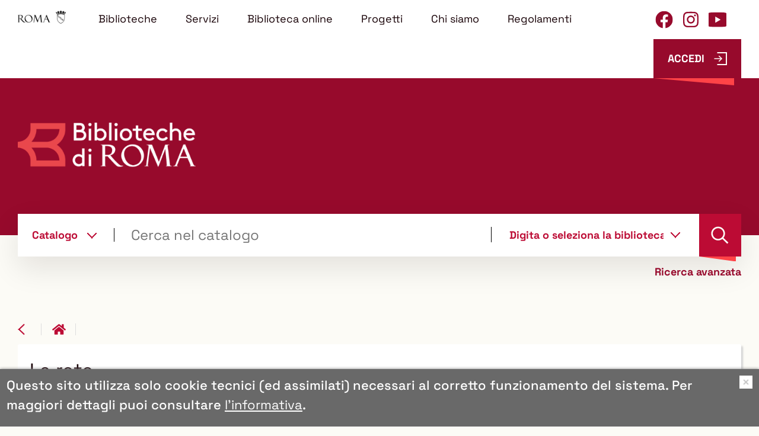

--- FILE ---
content_type: text/html;charset=UTF-8
request_url: https://www.bibliotechediroma.it/opac/article/la-rete/rete
body_size: 25704
content:
<!DOCTYPE html>
<html dir="ltr" lang="it" prefix="og: http://ogp.me/ns#">
<head>
<title>La rete</title>
<!-- this is servlet -->
<link rel="icon" href="https://www.bibliotechediroma.it/sebina/repository/sebinayou/temi/biblioteche_roma/img/favicon.png" />
<link rel="search" type="application/opensearchdescription+xml" title="SebinaYou" href="/opac/sebinayou/ext/sebinayou.xml" />
<meta charset="utf-8">
<meta name="description" content="Biblioteche di Roma, portale di Biblioteche di Roma, ricerca libri Roma cd dvd, servizi lettura prestito consultazione postazioni internet incontri seminari corsi eventi appuntamenti ed iniziative gratis per tutti. Bibliocard a 5%, sconti e convenzioni su teatri eventi e negozi. Biblioteche Roma, libri Roma, Biblioteche Comune di Roma."/>
<meta name="keywords" content="biblioteche, roma, libri, cd, dvd, prestito, consultazione, autori, editori, scuole, lettura, multicutura, multietnica, internet, wifi, biblioteche roma, biblioteche comune di roma"/>
<meta name="GOOGLEBOT" content="NOODP,NOARCHIVE"
/>
<meta name="robots" content="noodp,noarchive">
<meta name="viewport" content="width=device-width, initial-scale=1">
<meta property="fb:pages" content="224895887648836,391157467615469"/>
<meta property="og:type" content="website" />
<meta property="og:url" content="https://www.bibliotechediroma.it/opac/article/la-rete/rete" />
<meta property="og:title" content="La rete" />
<meta property="og:description" content="Biblioteche di Roma, portale di Biblioteche di Roma, ricerca libri Roma cd dvd, servizi lettura prestito consultazione postazioni internet incontri seminari corsi eventi appuntamenti ed iniziative gratis per tutti. Bibliocard a 5%, sconti e convenzioni su teatri eventi e negozi. Biblioteche Roma, libri Roma, Biblioteche Comune di Roma." />
<meta property="og:image" content="" />
<link href="/opac/sebinayou/css/libs/2.1a.jquery-ui.min.css" rel="stylesheet" type="text/css" />
<link href="/opac/sebinayou/css/libs/2.1b.jquery-ui.structure.min.css" rel="stylesheet" type="text/css" />
<link href="/opac/sebinayou/css/libs/2.1c.jquery-ui.theme.min.css" rel="stylesheet" type="text/css" />
<link href="/opac/sebinayou/css/libs/3.3.ui.timepicker.css" rel="stylesheet" type="text/css" />
<link href="/opac/sebinayou/css/libs/4.1.datatables.min.css" rel="stylesheet" type="text/css" />
<link href="/opac/sebinayou/css/libs/5.3.contentflow.css" rel="stylesheet" type="text/css" />
<link href="/opac/sebinayou/css/libs/7.0select2.min.css" rel="stylesheet" type="text/css" />
<link href="/opac/sebinayou/css/libs/8.0slick.min.css" rel="stylesheet" type="text/css" />
<link href="/opac/sebinayou/css/libs/8.1accessible-slick-theme.min.css" rel="stylesheet" type="text/css" />
<link href="/opac/sebinayou/css/libs/noty.css" rel="stylesheet" type="text/css" />
<link href="/opac/sebinayou/css/sy/1.structure.css" rel="stylesheet" type="text/css" />
<link href="/opac/sebinayou/css/sy/4.09.ComboSelect.css" rel="stylesheet" type="text/css" />
<link href="/opac/sebinayou/css/sy/4.10.news-slider.css" rel="stylesheet" type="text/css" />
<link href="/opac/sebinayou/css/libs/noty.css" rel="stylesheet" type="text/css" />
<link href="/opac/sebinayou/css/icons/material-icons.css" rel="stylesheet" type="text/css" />
<link rel="stylesheet" type="text/css" href="/opac/api/theme/common.css?sysb=polo&ifo=1562262525&pb "/>
<link rel="stylesheet" type="text/css" href="/opac/api/theme.css?sysb=polo&ifo=1562262525&pb "/>
<script>
 SebinaYou = {};
 SebinaYou.context = "/opac";
 SebinaYou.images = "/opac/sebinayou/temi/common/img";
 SebinaYou.language = "it";
 SebinaYou.picBoxMaximize = false;
 SebinaYou.picBoxRotate90 = false;
 SebinaYou.suggestOptions = {
  "active" : false,
  "react" : 500,
  "timeout" : 1000,
  "chars" : 4,
  "size" : 10,
  "close" : 10000,
  "multiple" : false
};
 SebinaYou.authentication = "non loggato";
 SebinaYou.jGlo = {"sysb":"polo","ifo":1562262525};
 SebinaYou.gmKey = "";
</script>
<script src="/opac/sebinayou/js/libs/1.0.engine_DM.js"></script>
<script src="/opac/sebinayou/js/libs/1.1.utils.js"></script>
<script src="/opac/sebinayou/js/libs/1.2.clipboard.min.js"></script>
<script src="/opac/sebinayou/js/libs/1.3.history.min.js"></script>
<script src="/opac/sebinayou/js/libs/1.4.URI.js"></script>
<script src="/opac/sebinayou/js/libs/10.0.popper.min.js"></script>
<script src="/opac/sebinayou/js/libs/10.1.tippy-bundle.umd.js"></script>
<script src="/opac/sebinayou/js/libs/11.0.UTIF.js"></script>
<script src="/opac/sebinayou/js/libs/2.0.jquery-3.7.1.min.js"></script>
<script src="/opac/sebinayou/js/libs/2.1.jquery-ui.min.js"></script>
<script src="/opac/sebinayou/js/libs/2.2.jquery-migrate-3.5.2.js"></script>
<script src="/opac/sebinayou/js/libs/3.5.ui.timepicker.js"></script>
<script src="/opac/sebinayou/js/libs/4.1.datatables.min.js"></script>
<script src="/opac/sebinayou/js/libs/5.0.raphael-1.5.2.js"></script>
<script src="/opac/sebinayou/js/libs/5.1.modernizr-custom.js"></script>
<script src="/opac/sebinayou/js/libs/5.2.MarkerClusterer-2.0.6.js"></script>
<script src="/opac/sebinayou/js/libs/7.0select2.min.js"></script>
<script src="/opac/sebinayou/js/libs/8.0slick.min.js"></script>
<script src="/opac/sebinayou/js/libs/9.0noty.min.js"></script>
<script src="/opac/sebinayou/js/sy/1.00.SyKernel.js"></script>
<script src="/opac/sebinayou/js/sy/1.01.Console.js"></script>
<script src="/opac/sebinayou/js/sy/1.02.Verbs.js"></script>
<script src="/opac/sebinayou/js/sy/1.03.Storage.js"></script>
<script src="/opac/sebinayou/js/sy/1.04.0.Builder.js"></script>
<script src="/opac/sebinayou/js/sy/1.04.1.Details.js"></script>
<script src="/opac/sebinayou/js/sy/1.04.3.Lazy.js"></script>
<script src="/opac/sebinayou/js/sy/1.04.4.Floated.js"></script>
<script src="/opac/sebinayou/js/sy/1.04.5.Tooltip.js"></script>
<script src="/opac/sebinayou/js/sy/1.04.6.InputTypeSearch.js"></script>
<script src="/opac/sebinayou/js/sy/1.04.7.ButtonAttrForm.js"></script>
<script src="/opac/sebinayou/js/sy/1.05.Roller.js"></script>
<script src="/opac/sebinayou/js/sy/1.06.Cancelable.js"></script>
<script src="/opac/sebinayou/js/sy/1.07.ListSelection.js"></script>
<script src="/opac/sebinayou/js/sy/1.08.Animate.js"></script>
<script src="/opac/sebinayou/js/sy/10.0.1.ShareThis.js"></script>
<script src="/opac/sebinayou/js/sy/11.0.Mirador.js"></script>
<script src="/opac/sebinayou/js/sy/12.0.SkipLinks.js"></script>
<script src="/opac/sebinayou/js/sy/13.0.GDPR.js"></script>
<script src="/opac/sebinayou/js/sy/14.0.Remarks.js"></script>
<script src="/opac/sebinayou/js/sy/14.1.RemarksUploader.js"></script>
<script src="/opac/sebinayou/js/sy/15.0.Cmsitem.js"></script>
<script src="/opac/sebinayou/js/sy/16.0.Like.js"></script>
<script src="/opac/sebinayou/js/sy/17.0.Music.js"></script>
<script src="/opac/sebinayou/js/sy/17.0.Privacy.js"></script>
<script src="/opac/sebinayou/js/sy/18.0.DatiMancanti.js"></script>
<script src="/opac/sebinayou/js/sy/19.0.Universal.js"></script>
<script src="/opac/sebinayou/js/sy/2.01.Maps.js"></script>
<script src="/opac/sebinayou/js/sy/2.02.History.js"></script>
<script src="/opac/sebinayou/js/sy/2.03.CMS.js"></script>
<script src="/opac/sebinayou/js/sy/2.06.GoogleBooks.js"></script>
<script src="/opac/sebinayou/js/sy/20.0.Slider.js"></script>
<script src="/opac/sebinayou/js/sy/21.0.MenuDisclosure.js"></script>
<script src="/opac/sebinayou/js/sy/22.0.ShelfSlider.js"></script>
<script src="/opac/sebinayou/js/sy/23.0.Matomo.js"></script>
<script src="/opac/sebinayou/js/sy/24.0.PosizioneTopografica.js"></script>
<script src="/opac/sebinayou/js/sy/25.0.MessageDialog.js"></script>
<script src="/opac/sebinayou/js/sy/25.0.Worklist.js"></script>
<script src="/opac/sebinayou/js/sy/26.0.MLOL.js"></script>
<script src="/opac/sebinayou/js/sy/27.0.ActionsFromNotificheEmail.js"></script>
<script src="/opac/sebinayou/js/sy/28.0.Affluenza.js"></script>
<script src="/opac/sebinayou/js/sy/29.0.Pim.js"></script>
<script src="/opac/sebinayou/js/sy/3.00.Dialog.js"></script>
<script src="/opac/sebinayou/js/sy/3.01.PicBox.js"></script>
<script src="/opac/sebinayou/js/sy/3.02.Panner.js"></script>
<script src="/opac/sebinayou/js/sy/3.03.RollBanner.js"></script>
<script src="/opac/sebinayou/js/sy/3.04.UpBox.js"></script>
<script src="/opac/sebinayou/js/sy/3.05.ComboButton.js"></script>
<script src="/opac/sebinayou/js/sy/3.06.MultiSelect.js"></script>
<script src="/opac/sebinayou/js/sy/3.07.TabSet.js"></script>
<script src="/opac/sebinayou/js/sy/3.08.Paginator.js"></script>
<script src="/opac/sebinayou/js/sy/3.09.ScrollView.js"></script>
<script src="/opac/sebinayou/js/sy/3.10.MagExplorer.js"></script>
<script src="/opac/sebinayou/js/sy/3.11.FloatMenu.js"></script>
<script src="/opac/sebinayou/js/sy/3.12.MatrioskaExplorer.js"></script>
<script src="/opac/sebinayou/js/sy/3.13.ImageFloater.js"></script>
<script src="/opac/sebinayou/js/sy/3.14.Slider.js"></script>
<script src="/opac/sebinayou/js/sy/3.15.Accordion.js"></script>
<script src="/opac/sebinayou/js/sy/3.16.ContentFlowUtils.js"></script>
<script src="/opac/sebinayou/js/sy/3.17.Autocomplete.js"></script>
<script src="/opac/sebinayou/js/sy/30.0.CompletaDatiRealm.js"></script>
<script src="/opac/sebinayou/js/sy/4.00.DTO.js"></script>
<script src="/opac/sebinayou/js/sy/4.01.Registrazione.js"></script>
<script src="/opac/sebinayou/js/sy/4.02.ListMania.js"></script>
<script src="/opac/sebinayou/js/sy/4.03.AcquistoCard.js"></script>
<script src="/opac/sebinayou/js/sy/4.04.Scheda.js"></script>
<script src="/opac/sebinayou/js/sy/4.05.Dashboard.js"></script>
<script src="/opac/sebinayou/js/sy/4.06.RicercaAvanzata.js"></script>
<script src="/opac/sebinayou/js/sy/4.07.Where.js"></script>
<script src="/opac/sebinayou/js/sy/4.08.PageSearch.js"></script>
<script src="/opac/sebinayou/js/sy/4.09.ComboSelect.js"></script>
<script src="/opac/sebinayou/js/sy/5.00.Temp.js"></script>
<script src="/opac/sebinayou/js/sy/6.00.NewsLetter.js"></script>
<script src="/opac/sebinayou/js/sy/6.01.Convenzioni.js"></script>
<script src="/opac/sebinayou/js/sy/7.00.Statistiche.js"></script>
<script src="/opac/sebinayou/js/sy/8.00.SecureAction.js"></script>
<script src="/opac/sebinayou/js/sy/8.01.SecurePage.js"></script>
<script src="/opac/sebinayou/js/sy/9.0.0.ChatBot.js"></script>
<script src="/sebina/repository/sebinayou/temi/biblioteche_roma/libraries/slick-init.js"></script>
<script src="/sebina/repository/sebinayou/temi/biblioteche_roma/libraries/siteSearch.js"></script>
<script src="/sebina/repository/sebinayou/temi/biblioteche_roma/libraries/linkMLOL.js"></script>
<script src="/sebina/repository/sebinayou/temi/biblioteche_roma/libraries/menu.js"></script>
<script src="/opac/sebinayou/c.js" defer></script>
<script src="/opac/sebinayou/sebinayou.js" defer></script>
<script src="/opac/dwr/interface/A.js"></script>
<script src="/opac/dwr/interface/W.js"></script>
<script src="/opac/dwr/interface/S.js"></script>
<script src="/opac/dwr/interface/D.js"></script>
<script>
  STAT.Matomo.init('https://matomo.dotbeyond.it/','26');
</script>
<script src="https://matomo.dotbeyond.it//matomo.js"></script>
<script src="https://www.google.com/recaptcha/api.js?render=explicit" async defer></script>
<script src="/opac/sebinayou/js/tinymce/tinymce.min.js" async defer></script>
<script>var solDev=false;</script>
<script type="text/javascript" src="//cdn.jsdelivr.net/npm/@accessible360/accessible-slick@1.0.1/slick/slick.min.js"></script>
<link rel="stylesheet" type="text/css" href="//cdn.jsdelivr.net/npm/@accessible360/accessible-slick@1.0.1/slick/slick.min.css">
<link rel="stylesheet" type="text/css" href="//cdn.jsdelivr.net/npm/@accessible360/accessible-slick@1.0.1/slick/accessible-slick-theme.min.css">
</head>
<body class=" user-guest">
<noscript>
<img src="/opac/sebinayou/img/logo_sebinayou.jpg" alt="sebinayou"/>
Il browser non supporta JavaScript oppure non è abilitato
</noscript>
<h1 style="display:none;" hidden>biblioteche, roma, libri, cd, dvd, prestito, consultazione, autori, editori, scuole, lettura, multicutura, multietnica, internet, wifi, biblioteche roma, biblioteche comune di roma</h1>
<ul id="skiplinks">
</ul>
<div id="Page">
  <header>
          <div id="statusbar_wrapper">

  <div id="statusbar_custom">
    <!-- <a id="link-roma-culture>"href="https://culture.roma.it/" target="_blank"><img class="logo-roma-culture" src="/sebina/repository/sebinayou/temi/biblioteche_roma/img/logo-roma-culture.svg" alt="Roma Culture"></a> -->
<a id="link-roma-culture>"href="https://culture.roma.it/" target="_blank"><img class="logo-roma-culture" src="/sebina/repository/sebinayou/temi/biblioteche_roma/img/logo-roma.png" alt="Roma"></a>
<div id="bt_menu_mainmenu" class="bt-menu bt-menu-$menu.type">
  <button class="bt-button">
    <span class="invisible">???menu.button???</span>
  </button>
  <ul class="bt-items" role="menubar">
          <li data-id="biblioteche" tabindex="-1" role="menuitem">
                  <a href="https://www.bibliotechediroma.it/opac/article/biblioteche2" onclick="A.a80m03('BIBLIOTECHE2',RENDERING.rBody);return false;" class="bt-type-page" title="Le biblioteche del Comune di Roma">
                  <span>Biblioteche</span>
        </a>
              </li>
          <li data-id="servizi" tabindex="-1" role="menuitem">
                  <a href="#" class="bt-type-curtain" title=""
              aria-haspopup="true" aria-controls="bt-content_servizi" aria-owns="bt-content_servizi"
              onclick="return false;">
                  <span>Servizi</span>
        </a>
                  <div id="bt-content_servizi" class="bt-content bt-content-servizi" hidden tabindex=-1>
            <div><header id="menu-servizi_header" class="titolo">
        <h2>
                                                Servizi
                              </h2>
        <a tabindex="-1" class="bottoneridimensionameno" title="" aria-hidden="true"
            href="#" onclick="WIDGET.toggle('menu-servizi');return false;">
          <span class="invisible">Premi qui per espandere o chiudere questo elemento</span>
        </a>
        <a tabindex="-1" class="bottonehelp" title="" aria-hidden="true"
            href="#" onclick="W.d80('menu-servizi',rd80);return false;">
          <span class="invisible">Premi qui per maggiori informazioni</span>
        </a>
      </header>
        <div id="menu-servizizone" class="corpo">
  

<ul class="listalink2 bt-items-vertical">
      <li class="root-item-188">
              <a href="#" onclick="A.a80m03('ISCRIZIONE',RENDERING.rBody);return false;" title="">Iscrizione</a>
          </li>
      <li class="root-item-189">
              <a href="#" onclick="A.a80m03('CHIEDI',RENDERING.rBody);return false;" title="">Chiedi in biblioteca</a>
          </li>
      <li class="root-item-190">
              <a href="#" onclick="A.a80m03('PRESTITO',RENDERING.rBody);return false;" title="">Prestito</a>
          </li>
      <li class="root-item-191">
              <a href="#" onclick="A.a80m03('WIFI',RENDERING.rBody);return false;" title="WiFi">Wi-Fi</a>
          </li>
  </ul>

      </div>
    <footer class="piede"></footer>
  

<div class="bt-contents">
                          </div></div>
          </div>
              </li>
          <li data-id="biblioteca-online" tabindex="-1" role="menuitem">
                  <a href="#" class="bt-type-curtain" title=""
              aria-haspopup="true" aria-controls="bt-content_biblioteca-online" aria-owns="bt-content_biblioteca-online"
              onclick="return false;">
                  <span>Biblioteca online</span>
        </a>
                  <div id="bt-content_biblioteca-online" class="bt-content bt-content-biblioteca-online" hidden tabindex=-1>
            <div><header id="menu-bibonline_header" class="titolo">
        <h2>
                                                La biblioteca online
                              </h2>
        <a tabindex="-1" class="bottoneridimensionameno" title="" aria-hidden="true"
            href="#" onclick="WIDGET.toggle('menu-bibonline');return false;">
          <span class="invisible">Premi qui per espandere o chiudere questo elemento</span>
        </a>
        <a tabindex="-1" class="bottonehelp" title="" aria-hidden="true"
            href="#" onclick="W.d80('menu-bibonline',rd80);return false;">
          <span class="invisible">Premi qui per maggiori informazioni</span>
        </a>
      </header>
        <div id="menu-bibonlinezone" class="corpo">
  

<ul class="listalink2 bt-items-vertical">
      <li class="root-item-164">
              <a href="#" onclick="A.a10m14b('catalogo','','TDOC:eBook','e-Book',r10);return false;" title="">E-book ReteINDACO</a>
          </li>
      <li class="root-item-200">
              <a href="#" onclick="getAuthURL('ebook');return false;" title="">E-book MLOL</a>
          </li>
      <li class="root-item-198">
              <a href="#" onclick="MLOL.getAuthURLEdicola();return false;;return false;" title="Edicola Digitale MLOL">Edicola Digitale MLOL</a>
          </li>
      <li class="root-item-166">
              <a href="https://www.youtube.com/channel/UCU_t_e3nQGzM63Uktt2Wcfw" target="_blank" title="">Video</a>
          </li>
      <li class="root-item-167">
              <a href="#" onclick="A.a10m14b('indaco','','TDOC:Audiolibro','Audiolibri',r10);return false;;return false;" title="">Audiolibri</a>
          </li>
      <li class="root-item-168">
              <a href="#" onclick="A.a10m14b('catalogo','','LIA:Y','e-book accessibili LIA',r10);return false;;return false;" title="">E-book Accessibili (LIA)</a>
          </li>
      <li class="root-item-169">
              <a href="#" onclick="A.a10m14b('indaco','','TDOC:&#34;Banca dati&#34;','Banche dati e Archivi',r10);return false;;return false;" title="">Banche dati e Archivi</a>
          </li>
      <li class="root-item-170">
              <a href="#" onclick="A.a10m14b('indaco','','fonte:naxos','Musica',r10);return false;;return false;" title="">Musica</a>
          </li>
      <li class="root-item-171">
              <a href="/opac/page/list?staff=true"  title="">Consigli di lettura</a>
          </li>
      <li class="root-item-172">
              <a href="#" onclick="A.a60m00(rBodyRendering); return false;return false;" title="Novit&agrave;">Novità</a>
          </li>
      <li class="root-item-174">
              <a href="#" onclick="A.a80m03('COMMENTI',RENDERING.rBody);return false;" title="">Commenta un libro</a>
          </li>
      <li class="root-item-175">
              <a href="#" onclick="A.a80m03('GAMIFICATION',RENDERING.rBody);return false;" title="">Gamification</a>
          </li>
  </ul>

      </div>
    <footer class="piede"></footer>
  

<div class="bt-contents">
                                                                          </div></div>
          </div>
              </li>
          <li data-id="progetti" tabindex="-1" role="menuitem">
                  <a href="#" class="bt-type-curtain" title=""
              aria-haspopup="true" aria-controls="bt-content_progetti" aria-owns="bt-content_progetti"
              onclick="return false;">
                  <span>Progetti</span>
        </a>
                  <div id="bt-content_progetti" class="bt-content bt-content-progetti" hidden tabindex=-1>
            <div><header id="menu-progetti_header" class="titolo">
        <h2>
                                                Progetti
                              </h2>
        <a tabindex="-1" class="bottoneridimensionameno" title="" aria-hidden="true"
            href="#" onclick="WIDGET.toggle('menu-progetti');return false;">
          <span class="invisible">Premi qui per espandere o chiudere questo elemento</span>
        </a>
        <a tabindex="-1" class="bottonehelp" title="" aria-hidden="true"
            href="#" onclick="W.d80('menu-progetti',rd80);return false;">
          <span class="invisible">Premi qui per maggiori informazioni</span>
        </a>
      </header>
        <div id="menu-progettizone" class="corpo">
  

<ul class="listalink2 bt-items-vertical">
      <li class="root-item-180">
              <a href="#" onclick="A.a80m03('FESTIVAL',RENDERING.rBody);return false;" title="Festival Letterature">Festival Letterature</a>
          </li>
      <li class="root-item-181">
              <a href="#" onclick="A.a80m03('LBS',RENDERING.rBody);return false;" title="Leggere specialmente">Leggere specialmente</a>
          </li>
      <li class="root-item-182">
              <a href="#" onclick="A.a80m03('BIBLIOPOINT',RENDERING.rBody);return false;" title="Biblioteche e Scuola (Bibliopoint)">Biblioteche e Scuola (Bibliopoint)</a>
          </li>
      <li class="root-item-197">
              <a href="#" onclick="A.a80m03('CARD-INTERCULTURA',RENDERING.rBody);return false;" title="">Intercultura</a>
          </li>
      <li class="root-item-183">
              <a href="#" onclick="A.a80m03('CORSI-STRANIERI',RENDERING.rBody);return false;" title="Corsi di italiano per stranieri">Corsi di italiano per stranieri</a>
          </li>
      <li class="root-item-184">
              <a href="#" onclick="A.a80m03('BIBLIOTECHE-CARCERE',RENDERING.rBody);return false;" title="Biblioteche in carcere">Biblioteche in carcere</a>
          </li>
      <li class="root-item-185">
              <a href="#" onclick="A.a80m03('BILL',RENDERING.rBody);return false;" title="">Biblioteche della legalit&agrave;</a>
          </li>
      <li class="root-item-186">
              <a href="#" onclick="A.a80m03('LEGGERE-IN-CIRCOLO',RENDERING.rBody);return false;" title="">Leggere in Circolo</a>
          </li>
      <li class="root-item-187">
              <a href="#" onclick="A.a80m03('CARD-POLI',RENDERING.rBody);return false;" title="PNRR - Nuovi Poli Civici e Culturali di Innovazione">PNRR - Nuovi Poli Civici e Culturali di Innovazione</a>
          </li>
      <li class="root-item-195">
              <a href="#" onclick="A.a80m03('PATTO_LETTURA',RENDERING.rBody);return false;" title="">Patto per la Lettura</a>
          </li>
      <li class="root-item-196">
              <a href="#" onclick="A.a80m03('SERVIZIO_CIVILE',RENDERING.rBody);return false;" title="">Servizio Civile Universale</a>
          </li>
  </ul>

      </div>
    <footer class="piede"></footer>
  

<div class="bt-contents">
                                                                    </div></div>
          </div>
              </li>
          <li data-id="chi-siamo" tabindex="-1" role="menuitem">
                  <a href="#" class="bt-type-curtain" title="Chi siamo"
              aria-haspopup="true" aria-controls="bt-content_chi-siamo" aria-owns="bt-content_chi-siamo"
              onclick="return false;">
                  <span>Chi siamo</span>
        </a>
                  <div id="bt-content_chi-siamo" class="bt-content bt-content-chi-siamo" hidden tabindex=-1>
            <div><header id="menu-chisiamo_header" class="titolo">
        <h2>
                                                Chi siamo
                              </h2>
        <a tabindex="-1" class="bottoneridimensionameno" title="" aria-hidden="true"
            href="#" onclick="WIDGET.toggle('menu-chisiamo');return false;">
          <span class="invisible">Premi qui per espandere o chiudere questo elemento</span>
        </a>
        <a tabindex="-1" class="bottonehelp" title="" aria-hidden="true"
            href="#" onclick="W.d80('menu-chisiamo',rd80);return false;">
          <span class="invisible">Premi qui per maggiori informazioni</span>
        </a>
      </header>
        <div id="menu-chisiamozone" class="corpo">
  

<ul class="listalink2 bt-items-vertical">
      <li class="root-item-194">
              <a href="#" onclick="A.a80m03('CDA',RENDERING.rBody);return false;" title="">Amministrazione</a>
          </li>
      <li class="root-item-177">
              <a href="#" onclick="A.a80m03('CARD-BIBLIOTECHE',RENDERING.rBody);return false;" title="">La rete</a>
          </li>
      <li class="root-item-178">
              <a href="#" onclick="A.a80m03('OPEN-DATA',RENDERING.rBody);return false;" title="">Open Data</a>
          </li>
      <li class="root-item-179">
              <a href="#" onclick="A.a80m03('CONTATTI',RENDERING.rBody);return false;" title="">Contatti</a>
          </li>
  </ul>

      </div>
    <footer class="piede"></footer>
  

<div class="bt-contents">
                          </div></div>
          </div>
              </li>
          <li data-id="regolamenti" tabindex="-1" role="menuitem">
                  <a href="https://www.bibliotechediroma.it/opac/article/regolamenti" onclick="A.a80m03('REGOLAMENTI',RENDERING.rBody);return false;" class="bt-type-page" title="">
                  <span>Regolamenti</span>
        </a>
              </li>
          <li data-id="facebook" tabindex="-1" role="menuitem">
                  <a href="https://www.facebook.com/biblioteche.roma" class="bt-type-url" title=""
               target="_blank">
                  <span>Facebook</span>
        </a>
              </li>
          <li data-id="instagram" tabindex="-1" role="menuitem">
                  <a href="https://www.instagram.com/bibliotechediroma/" class="bt-type-url" title=""
               target="_blank">
                  <span>Instagram</span>
        </a>
              </li>
          <li data-id="youtube" tabindex="-1" role="menuitem">
                  <a href="https://www.youtube.com/c/BibliotechediRomaCapitale" class="bt-type-url" title=""
               target="_blank">
                  <span>Youtube</span>
        </a>
              </li>
      </ul>
  </div>
<button class="std_btn" onclick="W.d350(rd350)">ACCEDI</button>
  </div>

<ul id="statusbar">

  
  
  
      <li class="login">
      <a href="#" title="" data-floated data-dir-left>
        Accedi
      </a>
      <div class="login-float" hidden>
              <div id="login">
      
      
            <form id="myLoginFormBar" name="myLoginFormBar" method="post" class="form-login flex"
          action="https://www.bibliotechediroma.it:443/cas/login?submit=LOGIN"
          onsubmit="loadScript(urlTicket,AUTENTICAZIONE.login,this);return false;">
        <input type="hidden" name="execution"/>
        <input type="hidden" name="TypeName" value="OPAC" />
        <input type="hidden" name="_eventId" value="submit"/>
        <input type="hidden" name="lt"/>
        <input type="hidden" name="formName" value="myLoginFormBar"/>
                            <input type="hidden" name="service" value="https://www.bibliotechediroma.it/opac/.s?frontBackOffice=FO&amp;KAS=true&amp;tipoAut=CAS&amp;sysb=polo&amp;ifo=1562262525&amp;formName=myLoginFormBar"/>
                <input type="hidden" name="error-service" value="https://www.bibliotechediroma.it/opac/.do?frontBackOffice=FO&amp;KAS=true&amp;tipoAut=CAS&amp;sysb=polo&amp;ifo=1562262525">
        <input type="hidden" name="locale" value="it_IT"/>

        
          
          <label id="login-username">
            <span>
              Utente
                          </span>
            <span class="posrelative login-field">
              <input type="text" autocomplete="off" id="user" name="username" required
                   data-syw autocomplete="username" placeholder="">
            </span>
          </label>

          <label id="login-password">
            <span>
              Password
                          </span>
            <span class="posrelative pwd-field">
            <input type="password" autocomplete="off" id="password" name="password" pattern=".*\S+.*" required
                  data-syw placeholder=""
                                      autocomplete="off"
                   class="password">
              <button id="ico-show-hide" type="button" class="show-pswd" onclick="passwordShowHide(this,'show-pswd','hide-pswd'); return false;"></button>
            </span>                  
          </label>

                          <label class="login-ricordami">
                <input type="checkbox" id="ricordami">
                <span>Resta connesso</span>
                                  <span data-syw="icon-help" data-id="login-ricordami">Se stai usando un dispositivo pubblico, ricorda di disconnetterti in modo da proteggere le tue informazioni personali ed evitare che altri utilizzino il tuo account.</span>
                              </label>
            
            
                          <p id="login-submit">
                <button type="submit" class="std_btn">Invia</button>
              </p>
                              </form>

                              <p id="login-forgot">
              <a href="#" onclick="LOGIN.closeDialog();PWD.openForgot($('#user').val());return false;">
                Password dimenticata?
              </a>
            </p>
                  
                  <p id="login-help-primo-accesso">
            <a onclick="DIALOG.simple({id:'dialog-help-primo-accesso',title:i18n.js_login_help_primo_accesso_title,message:i18n.js_login_help_primo_accesso_text,width:'500px'});return false;" href="#">
              E' il tuo primo accesso?
            </a>
          </p>
        
                  <p id="login-register">
            <a href="#" onclick="LOGIN.closeDialog(); A.d170(Registrazione.rd170); return false;">Registrati on-line!</a>
          </p>
        
      
      
                                          <div id="login-shibboleth" class="alternative-login alternative-login-shibboleth">
              <a title="Accedi con un account SPID o tramite CIE/CNS" href="https://www.bibliotechediroma.it/opac/shibboleth/protected/index.jsp?frontBackOffice=FO&tipoAut=SHIB&saved_url=https%3A%2F%2Fwww.bibliotechediroma.it%2Fopac%2F.do%3FfrontBackOffice%3DFO%26KAS%3Dtrue%26tipoAut%3DSHIB%26sysb%3Dpolo%26ifo%3D1562262525&service=https%3A%2F%2Fwww.bibliotechediroma.it%2Fopac%2F.do%3FfrontBackOffice%3DFO%26KAS%3Dtrue%26tipoAut%3DSHIB%26sysb%3Dpolo%26ifo%3D1562262525&sysb=polo">Entra con SPID/CIE/CNS</a>
            </div>
                                          
      
          </div>
        </div>
    </li>
  
  
  
</ul>
</div>
  
          <div id="banner" role="banner">
      <!-- <h1><a href="https://www.bibliotechediroma.it/opac/.do" onclick="A.a01m00(R.b01);return false;"><img class="logo-biblioteche" src="/sebina/repository/sebinayou/temi/biblioteche_roma/img/logo-roma-biblioteche.svg" alt="Biblioteche"></a></h1> -->
<h1><a href="https://www.bibliotechediroma.it/opac/.do" onclick="A.a01m00(R.b01);return false;"><img class="logo-biblioteche" src="/sebina/repository/sebinayou/temi/biblioteche_roma/img/logo-roma-biblioteche.png" alt="Biblioteche"></a></h1>
    </div>
  
          <div id="pagesearch">
      <div id="psspaziosinistra">
              </div>


<div id="psspaziocentrale">

    
  
  <div id="psricerca">
    <form name="ricerca" role="search" onsubmit="return PSEARCH.searchSUBMIT('catalogo',1);;">
                <div id="psfiltriSelect" data-selected="catalogo">
    <label class="ctxss">
      Contesto:<br/>
      <select autocomplete="off" id="selezionectx" onchange="W.m01(this.value,document.ricerca.frase.value,false,R.w01);return false;">
                  <option value="catalogo"  selected >Catalogo</option>
                  <option value="tmatm" >Libri Moderni</option>
                  <option value="tmate" >Libri Antichi</option>
                  <option value="tdoccd" >Audiovisivi</option>
                  <option value="mus" >Musica</option>
                  <option value="ebook" >E-book</option>
                  <option value="audiolibri" >Audiolibri</option>
                  <option value="web" >Edicola Digitale</option>
              </select>
    </label>
  </div>

              <input type="hidden" id="idCanale" value="catalogo"/>
  <div class="canalericerca catalogo">
          <label>
        <span class="invisible">Trova<br/>il tuo libro "Catalogo"</span>
        <input type="search" class="canaleunico" name="frase" value=""
            placeholder="Cerca nel catalogo"/>
      </label>
            </div>

        <div class="bottonericerca catalogo">
          <button id="cerca:catalogo" class="std_btn" type="submit" title="Cerca in tutto il catalogo">
        <span>Cerca</span>
      </button>
      </div>

        <div class="elencoFunzioni">
                  <a id="link:avanzata" class="testopiccolo" title="Premi qui per effettuare una ricerca avanzata" href="#" onclick=" A.a14m00(SebinaYou.Avanzata.r00);  return false;">Ricerca avanzata</a>
                                            </div>

        
          
          
          
       
                <div class="biblioss2">
      <label for="bibliosel2" class="invisible">Seleziona la tua biblioteca</label>
      <input type="text" autocomplete="off" id="bibliosel2" data-syw="biblioss" placeholder="Digita o seleziona la biblioteca">
    </div>
  
        
      
        
            <div id="clump" style="display: none;">
      <span style="font-weight: bold">FILTRO:</span>
      <span>cerca solo</span>
      <span id="clumpCtx"></span>&nbsp;con
      <span id="clumpKey"></span>&nbsp;<span id="clumpValue"></span>&nbsp;(<a href="#" title="" onclick="CLUMP.reset();return false;">rimuovi</a>)
    </div>
  
        
  
  
  
  
    </form>
  </div>

</div>

  <div id="psspaziodestra">
              </div>
    </div>
  
      
      
  </header>

  <main id="Columns">
    <div id="CenterColumn" class="Column">
        <nav id="pagenavigator"></nav>

        <article id="pagecentercontent" data-name="$dbody.name">
    <div id="article:RETE" class="content-article"> <header> <h2 class="content-article-title">La rete</h2> <aside> </aside> <div id="sharethis-buttons"></div> </header> <div class="content-article-text"><div> <ul> <li>Bibliothèques municipales de Rome</li> <li>Rome public libraries</li> <li>altre lingue</li> </ul> </div></div> </div>  </article>

    </div>
    <aside id="LeftColumn" class="Column">
        <ol id="pageleftcontent">
    </ol>

    </aside>
    <aside id="RightColumn" class="Column">
        <ol id="pagerightcontent">
    </ol>

    </aside>
  </main>

  <footer role="contentinfo">
          <div id="footercustom">
      <div class="w-limiter">
    <div class="top-footer">
        <div class="ricerca-sito-container">
            <h2>Cerca nel sito</h2>
            <form id="ricerca-sito" onsubmit="return SebinaYou.siteSearch(this);">
                <label>
                    <span class="invisible">???site-search.label???</span>
                    <input type="text" name="query" placeholder="Cerca all'interno di pagine, news e info biblioteche" required>
                </label><button type="submit"><span>Cerca</span></button>
            </form>
        </div>
        <div class="chiedi-container">
            <h2>Chiedi in biblioteca</h2>
            <a class="std_btn std_btn_link" href="https://www.bibliotechediroma.it/opac/article/chiedi-faq" onclick="A.a80m03('CHIEDI-FAQ',RENDERING.rBody);return false;"><span>Invia la tua richiesta</span></a>
        </div>
    </div>
    <div class="bottom-footer">
        <div id="logo-footer" class="img-container">
          <a href="https://www.bibliotechediroma.it/opac/.do" onclick="A.a01m00(R.b01);return false;">
            <!-- <img src="/sebina/repository/sebinayou/temi/biblioteche_roma/img/logo-roma-biblioteche-vertical.svg" alt="Roma Culture Biblioteche"> -->
            <img src="/sebina/repository/sebinayou/temi/biblioteche_roma/img/logo-footer.png" alt="Roma - Biblioteche di Roma">
          </a>
        </div>
        <ul id="contatti">
            <li class="contatti-biblioteche"><a href="https://www.bibliotechediroma.it/opac/article/biblioteche2" onclick="A.a80m03('BIBLIOTECHE2',RENDERING.rBody);return false;">Le biblioteche</a></li>
            <li class="contatti-newsletter"><a href="https://newsletter.bibliotechediroma.it/form.do?agnCI=1&agnFN=RMB_doi_2022" >Newsletter</a></li>
        </ul>
        <div id="social-app-container">
         
            <p style="text-align: center;">Scarica BiblioRoma: </br> l'APP delle Biblioteche di Roma!</p>
            <ul id="app">
                <li class="qr-code android"><img src="/sebina/repository/sebinayou/temi/biblioteche_roma/img/qr-app-android.svg" alt=""></li>
                <li><a href="https://play.google.com/store/apps/details?id=it.sebina.mylib.biblioroma" title="App Android" target="_blank"><img src="/sebina/repository/sebinayou/temi/biblioteche_roma/img/badge-google-play.svg" alt="App Android"></a></li>
                <li class="qr-code ios"><img src="/sebina/repository/sebinayou/temi/biblioteche_roma/img/qr-app-ios.svg" alt=""></li>
                <li><a href="https://apps.apple.com/app/id1642921117" title="App iOS" target="_blank"><img src="/sebina/repository/sebinayou/temi/biblioteche_roma/img/badge-app-store.svg" alt="App iOS"></a></li>
            </ul>
        </div>
    </div>

<section id="sebinayou-credits-custom">
    <span><a href="https://www.bibliotechediroma.it/opac/article/mappa-sito" onclick="A.a80m03('MAPPA-SITO',RENDERING.rBody);return false;">Mappa del sito</a></span>
</div>
    </div>
  
      <section id="sebinayou-credits">
    
    <span><a href="#" onclick="copyrightDialog();return false;">Copyright</a></span>
    <span><a href="#" onclick="browserDialog();return false;">Browser consigliati</a></span>
    <span>  <a class="link-article-privacy_cookie" title="" href="https://www.bibliotechediroma.it/opac/article/privacy_cookie" onclick="A.a80m03('PRIVACY_COOKIE',RENDERING.rBody);return false;">
    Privacy e cookies
  </a>
</span>
               
  </section>

  </footer>
</div>
<div id="dialog"></div>
<div id="loadingmodal"></div>
<div id="statusDiv" style="display:none;" hidden></div>
<iframe name="statusFrame" id="statusFrame" width="100" height="100" style="display:none;" title="statusframe" hidden></iframe>
<script>
 SYPARAM = {
  "html" : "<div id=\"article:RETE\" class=\"content-article\"> <header> <h2 class=\"content-article-title\">La rete</h2> <aside> </aside> <div id=\"sharethis-buttons\"></div> </header> <div class=\"content-article-text\"><div> <ul> <li>Bibliothèques municipales de Rome</li> <li>Rome public libraries</li> <li>altre lingue</li> </ul> </div></div> </div>",
  "secureCheck" : true,
  "timeLog" : {
    "call" : "0.000 s"
  },
  "exception" : "null",
  "widgetLeft" : [ ],
  "widgetRight" : [ ],
  "pageNavigator" : {
    "back" : true,
    "items" : [ {
      "id" : "navhome",
      "label" : "vai alla pagina principale",
      "action" : " A.a01m00(R.b01)"
    } ]
  },
  "idStatus" : 0,
  "headTitle" : "La rete",
  "headDescription" : "Biblioteche di Roma, portale di Biblioteche di Roma, ricerca libri Roma cd dvd, servizi lettura prestito consultazione postazioni internet incontri seminari corsi eventi appuntamenti ed iniziative gratis per tutti. Bibliocard a 5%, sconti e convenzioni su teatri eventi e negozi. Biblioteche Roma, libri Roma, Biblioteche Comune di Roma.",
  "favicon" : "https://www.bibliotechediroma.it/sebina/repository/sebinayou/temi/biblioteche_roma/img/favicon.png",
  "viewportActive" : true,
  "headRelativeUrl" : "https://www.bibliotechediroma.it/opac/article/la-rete/rete",
  "headGACategoryPage" : "cms",
  "og" : {
    "title" : "La rete",
    "image" : "",
    "url" : "https://www.bibliotechediroma.it/opac/article/la-rete/rete",
    "locale" : "it_IT"
  },
  "headerOgUrl" : "https://www.bibliotechediroma.it/opac/article/la-rete/rete",
  "headerOgTitle" : "La rete",
  "headerOgDescription" : "Biblioteche di Roma, portale di Biblioteche di Roma, ricerca libri Roma cd dvd, servizi lettura prestito consultazione postazioni internet incontri seminari corsi eventi appuntamenti ed iniziative gratis per tutti. Bibliocard a 5%, sconti e convenzioni su teatri eventi e negozi. Biblioteche Roma, libri Roma, Biblioteche Comune di Roma.",
  "headerOgImage" : "",
  "openGraph" : {
    "title" : "La rete",
    "image" : "",
    "url" : "https://www.bibliotechediroma.it/opac/article/la-rete/rete",
    "locale" : "it_IT"
  }
};
 SYPARAM.guest = true;
 i18n = {"js_newsletter_error_send":"Errore in invio newsletter","js_clump_TIP":"tipologia","js_dashboard_newsletter_iscrivi":"Sei sicuro di volerti iscrivere a questa newsletter?","js_where_edit_orario_apertura_ko":"Orario di apertura \"{0}\": impostare sia data da che data a","js_ms_biblio_senderror":"Un errore non definito è accaduto nell'invio, riprovare più tardi o controllare la validità dell'indirizzo e-mail","js_validation_bibdestrequired":"\"Biblioteca che possiede il libro\" è obbligatorio","js_registrazione_success_myplace_N":"La registrazione è avvenuta con successo.<br/>Il tuo username è {0} e la password per il tuo primo accesso corrisponde alla tua data di nascita.","js_sebinastore_infoprest_BOOKR_098":"<ul><li>L'eBook non prevede un costo di copertina. Il prestito all'utente ha un costo di 0,98 &euro;.<\/li><li>I prestiti per copia sono illimitati e possono essere registrati contemporaneamente da pi&ugrave; utenti.<\/li><li>I prestiti consistono nel download di una copia protetta da DRM Adobe fruibile per 14 giorni.<\/li><\/ul>","js_where_nessundettaglio":"Spiacenti, nessun dettaglio per la biblioteca selezionata","js_listmania_aggiungidoc":"Aggiungi il documento nella bibliografia","js_registrazione_success_myplace_S":"La registrazione è avvenuta con successo.<br/>Il tuo username è {0} e coincide con la password per il tuo primo accesso.","js_dashboard_suggerimenti_ko":"Un errore ha impedito l'inserimento del suggerimento d'acquisto","js_worklist_nuova_nota":"","js_dashboard_prenotazioni_stampaKO":"La stampa non è andata a buon fine","js_admin_tinyplugin_menuitem_NewsAndEvents":"News e Eventi","js_davatar_errore_remove":"Impossibile rimuovere l'avatar corrente","js_dashboard_prenotazioni_modNotaKO":"Modifica non andata a buon fine","js_liste_guest_salva_title":"Creare una nuova lista?","js_truncate_close":"Clicca per ridurre il testo","js_newsletter_ok":"Invio avvenuto correttamente","js_myspace_bibliografie_cdinstoplist":"Spiacenti, il nome che avete scelto per la vostra lista non è consentito per motivi interni, vi preghiamo di modificarlo e riprovare","js_dashboard_liste_cancella_bib1_title":"Avviso di sicurezza","js_comboselect_deseleziona_title":"","js_status_error":"Pagina precedente non disponibile: selezionare il logo in alto a sinistra per tornare in Home Page.","js_remark_confirmwinners":"Premendo 'OK' i vincitori saranno pubblicati e non sarà possibile apportare modifiche","js_comboselect_close_label":"Esci","js_ms_movremove_error":"Un errore ha impedito la rimozione del movimento","js_cart_checkout_ricevuta":"Scarica il riepilogo","js_inviofile_ok":"File inviato correttamente","js_dashboard_prenotazioni_risorsa_obbl":"Selezionare una risorsa","js_cms_errore":"Spiacenti, un errore ha impedito l'operazione, riprovate più tardi","js_dashboard_ricerche_notifiche_success":"Le modifiche sono state salvate","js_datatable_norowselected":"Attenzione, nessun elemento selezionato !","js_dashboard_profilo_submit":"Le modifiche sono state salvate","js_cms_edittooltip":"Clicca qui per modificare questo elemento","js_admin_cmsitem_lista_delete_confirm":"Sei sicuro di voler cancellare questo Oggetto CMS?","js_remark_loginrequired":"Effettua la login per poter esprimere la tua preferenza","js_gg_me":"Mercoledì","js_listaRisultati_ricercasalvata":"La ricerca è stata salvata con successo. Puoi accedere alle ricerche salvate dal tuo spazio personale.","js_comboselect_arrow_label":"Apri l'elenco delle biblioteche","js_mymovies_dialog_msg":"La tua richiesta è stata registrata correttamente.","js_ms_notlogged":"Per poter accedere al mio spazio occorre prima comunicare il codice utente e la password","js_dashboard_profilo_cfg_privacy_error":"Un errore ha impedito l'aggiornamento dei consensi","js_news_inserimento_ok":"La news è stata correttamente inserita","js_listmania_nuovalista_descrizione":"Descrizione","js_news_icon_remove":"Sei sicuro di voler rimuovere l'icona selezionata?","js_mm_10":"Ottobre","js_mm_11":"Novembre","js_mm_12":"Dicembre","js_inviofile_ko":"Attenzione, è avvenuto un errore imprevisto, provare più tardi","js_registrazione_help_password_text":"Inserire una password temporanea che deve essere lunga min 8 caratteri (max 30) e contenere almeno una lettera e almeno un numero.","js_wall_miomessaggio2":"o","js_disabilitato":"Il browser non supporta JavaScript oppure non è abilitato","js_cms_htmlbutnothtml":"Attenzione, il campo html non è stato compilato","js_formproblema_campimancanti":"Non sono stati compilati tutti i campi obbligatori","js_wall_miomessaggio3":"il tuo messaggio","js_password_ERRORMAIL":"Lo username o la email inseriti non risultano essere validi. Per reimpostare la password rivolgiti alla tua biblioteca.","js_login_othertab_ricarica":"Ricarica","js_password_ANSWER_NOTVALID_UTE":"La risposta non è valida: deve essere lunga almeno 8 caratteri e massimo 30","js_clump_BIB":"biblioteca","js_news_error_entitanonabilitata_sede":"Utente non abilitato alla modifica della news selezionata","js_pagesearch_web_campivuoti":"Inserire i parametri da ricercare","js_mm_07":"Luglio","js_cms_emptyds":"Attenzione la descrizione è un campo obbligatorio","js_mm_08":"Agosto","js_dashboard_stories_cancella_title":"Avviso di sicurezza","js_mm_09":"Settembre","js_dashboard_prenotazioni_macKO":"Il MacAddress è obbligatorio","js_registrazione_help_frase_title":"Domanda segreta","js_cart_checkout_ok":"L'acquisto è stato effettuato correttamente","js_admin_tinyplugin_description_cmsNews":"Genera un elenco di news applicando vari filtri. È possibile scegliere se mostrare solo le news in evidenza e se includere anche le news padre. Si può impostare un intervallo di date, inserire parole per estrarre news specifiche e limitare i risultati in base a categoria, portale di pubblicazione o sede.","js_mm_01":"Gennaio","js_gg_lu":"Lunedì","js_mm_02":"Febbraio","js_password_fp_userempty":"Inserire un nome utente","js_mm_03":"Marzo","js_mm_04":"Aprile","js_riconc_DONE":"L'associazione con il tuo precedente account è stata completata correttamente.<br>Tra qualche secondo la sessione di lavoro sarà reinizializzata.","js_wall_delete_title":"Cancellazione opinione","js_mm_05":"Maggio","js_mm_06":"Giugno","js_password_MAX_QUESTION":"Attenzione, la domanda mnemonica è troppo lunga (160 caratteri consentiti)","js_gg_ma":"Martedì","js_datatable_sFirst":"Inizio","js_datimancanti_dati_modificati_email_conferma_ko":"Dati modificati con successo. Si è verificato un errore nell'invio della email per la conferma dell'indirizzo. Riprovare in seguito","js_ms_movremove_ok":"Il movimento è stato rimosso con successo","js_dialog_problema_nonabilitatoguest":"Spiacenti, il servizio non è abilitato per l'utente non registrato","js_datatable_sZeroRecords":"Non vi sono elementi da visualizzare","js_ms_biblio_rimuovidoc_msg":"Sei sicuro di voler eliminare il documento dalla tua lista?","js_validateform":"Compilare correttamente i campi evidenziati","js_mlol.not_permitted":"Utente non abilitato","js_cart_max":"Si è raggiunto il numero massimo di eBook per carrello, procedi con l'acquisto","js_remark_confirmunappropriate":"Premi 'OK' per confermare la cancellazione del contributo","js_dashboard_grecanica_remove_ko":"Un errore ha impedito la rimozione del documento","js_dashboard_grecanica_ok":"Documento inserito correttamente","js_pagesearch_bibliotecheselezionate":"biblioteche selezionate","js_admin_tinyplugin_alert_mandatory":"Compila tutti i campi obbligatori","js_gg_gi":"Giovedì","js_dialog_bib4ute_ute_nome_e_cognome_obbligatori":"Compilare nome e cognome prima di avviare la ricerca","js_pp_title":"Richiedi","js_sebinastore_infoprest_BOOKR_171":"<ul><li>L'eBook non prevede un costo di copertina. Il prestito all'utente ha un costo di 1,71 &euro;.<\/li><li>I prestiti per copia sono illimitati e possono essere registrati contemporaneamente da pi&ugrave; utenti.<\/li><li>I prestiti consistono nel download di una copia protetta da DRM Adobe fruibile per 14 giorni.<\/li><\/ul>","js_dashboard_liste_errore_nomail":"Campo e-mail non compilato","js_commento_troppolungo":"Attenzione, la lunghezza del commento non deve superare i 4000 caratteri.","js_pp_preferitaaggiungi":"Aggiungi ai preferiti","js_davatar_errore_little":"L'immagine scelta deve avere una risoluzione superiore a 180px nel suo lato corto","js_registrazione_cittadinanza_obbligatoria":"Il campo cittadinanza è obbligatorio","js_listmania_nuovalista_F":"Pubblica con firma","js_clump_TEC":"tecnica","js_dashboard_newsletter_errore_iscrivi":"Un errore ha impedito l'iscrizione alla newsletter","js_dashboard_liste_permalink_link":"Permalink","js_timeout_text2":"Premi \"continua\" per iniziare una nuova sessione","js_auto_registrazione_success":"Benvenuto, ora inserisci user e password nell'App per utilizzarla in modo completo. Ricordati di recarti entro 7 giorni, con un documento valido, presso una biblioteca del polo per confermare la tua registrazione.","js_dashboard_prenotazioni_modNotaOK":"Modifica avvenuta correttamente","js_playme_dialog_okmsg":"La tua richiesta è stata registrata correttamente.","js_avanzata_nessuncampo":"Non è stato compilato alcun campo","js_upload_error":"Si è verificato un errore durante il caricamento","js_dialog_formill_selezionabiblio":"Seleziona una biblioteca dalla lista","js_cart_rimuovi_title":"Rimuovi il documento dal carrello","js_registrazione_usernameerror":"Lo username inserito è già esistente","js_annotation_pubblica_S":"Pubblica","js_scheda_localizzazioni_switcher_on":"Visualizza i links","js_newsletter_guest_email_mancante":"Occorre specificare un indirizzo e-mail","js_where_frasevuota":"Attenzione, inserire una frase per effettuare la ricerca","js_ms_biblio_rimuovilista_titolo":"Confermi?","js_newsletter_error_insert":"Errore in inserimento newsletter","js_listmania_nuovalista_crea":"Crea una nuova bibliografia","js_annotation_pubblica_N":"Privata","js_cart_other":"Il documento è presente in un altro carrello","js_comboselect_preferred":"Biblioteche preferite","js_dashboard_liste_errore_sendmail":"Un problema ha impedito l'invio della lista","js_upbox_rimuovi":"Rimuovi","js_ap_numdoc_maxvalue":"Il numero massimo di documenti per pagina è 100","js_myspace_bibliografue_errorestato":"Attenzione, un errore imprevisto ha impedito il cambio di stato, per maggiori informazioni, rivolgetevi alla vs biblioteca.","js_admin_tinyplugin_menuitem_LinkRicercaTema":"Link a ricerca precompilata","js_registrazione_help_username_text":"Inserire uno username temporaneo che verrà sostituito dal numero di tessera personale a seguito del completamento dell'iscrizione in biblioteca.","js_completa_dati_realm_ok":"Completamento dati effettuato con successo","js_btn_continua":"Continua","js_ms_biblio_SEG":"lista segnalata","js_dashboard_suggerimenti_ko_nonabilitato":"Non sei abilitato a inserire suggerimenti d'acquisto","js_listarisultati_senderror":"Un errore non definito è accaduto nell'invio, riprovare più tardi o controllare la validità dell'indirizzo e-mail","js_dashboard_profilo_cfg_aain_error":"Un errore ha impedito l'aggiornamento delle aree di interesse","js_datimancanti_nessun_dato_modificato_ok":"Nessun dato modificato","js_news_remove_evidenza_KO":"Un errore ha impedito la rimozione della news dal gruppo \"in evidenza\"","js_listaRisultati_erroresalvaricerca":"Si è verificato un errore nel salvataggio della ricerca","js_scrollview_avanti":"Carica i prossimi documenti","js_dashboard_messaggi_errore_cancella":"Un errore ha impedito la cancellazione del messaggio","js_listmania_aggiungilista":"Inserisci il documento in una nuova bibliografia","js_dialog_cataUtente_ok":"Richiesta inserita correttamente","js_dashboard_suggerimenti_ko_email":"Il formato dell'indirizzo email non è corretto","js_admin_tinyplugin_menuitem_Map":"Mappa Luoghi della Cultura","js_widget_link_label_fn":"Codice JavaScript","js_nickname_error_3":"Nickname già in uso da un altro utente","js_nickname_error_4":"Ci spiace, il nickname non è stato salvato, contattate l'assistenza per ulteriori informazioni","js_newsletter_export_ok":"Esportazione avvenuta correttamente","js_nickname_error_1":"Nickname non valido, deve contenere almeno una lettera e non deve superare i 100 caratteri","js_mlol.not_found":"Risorsa non trovata","js_erroreparsing":"I parametri di ricerca non sono corretti","js_registrazione_passwordequal":"Le due password inserite non coincidono","js_dashboard_prenotazioni_msg0":"Nessuna prenotazione inserita","js_datimancanti_dati_modificati_email_conferma_ok":"Dati modificati con successo. E' stata inviata una email per confermare l'indirizzo email","js_cms_deletetooltip":"Clicca qui per rimuovere questo elemento","js_clump_AN":"anno di pubblicazione","js_dashboard_prenotazioni_msg1":"Inserimento avvenuto correttamente","js_newsletter_error_datainvio":"Imposta la data e l'ora per l'invio della newsletter","js_registrazione_dashboard_ok":"Le modifiche sono state salvate","js_validation_bibrichrequired":"\"Biblioteca dove ritirerò il libro\" è obbligatorio","js_cart_svuota_conferma":"Sei sicuro di voler svuotare il carrello?","js_pagesearch_tuttelebiblioteche":"tutte le biblioteche","js_conferma_invio_newsletter":"Confermi l'invio della newsletter?","js_placeholder_proprietari_sale":"Seleziona il proprietario","js_dashboard_prenotazioni_cancOK":"Cancellazione avvenuta correttamente","js_davatar_errore_save":"Impossibile salvare l'avatar corrente","js_admin_tinyplugin_description_cmsBibliografia":"Genera una vetrina a scorrimento orizzontale con i titoli contenuti in una bibliografia. È sufficiente inserire il codice della bibliografia: i documenti vengono visualizzati automaticamente con copertina (se presente), titolo e autore.","js_listaRisultati_email_err_maxexceed":"La ricerca ha superato il limite massimo di {0} risultati per poter eseguire l'invio tramite email (usare criteri più selettivi).","js_documento_non_trovato":"Titolo non trovato","js_dashboard_suggerimenti_integrazione_ko":"Un errore ha impedito l'inserimento dell'integrazione","js_apsave_title":"Salvataggio preferenze","js_datimancanti_dato_modificato_ko":"Si è verificato un errore nella modifica dei dati","js_dashboard_domande_chiarimento_errore":"Il vostro chiarimento non è stato preso in carico per un problema interno, riprova più tardi","js_pp_preferitarimuovi":"Aggiunto ai preferiti","js_admin_tinyplugin_menuitem_ElencoNews":"Elenco","js_datatable_sInfoFiltered":"(filtrati da _MAX_ elementi totali)","js_ms_risposte_errorechiarimento":"Errore in inserimento del chiarimento, riprovare più tardi","js_info":"Info","js_admin_tinyplugin_linknews_inputa_placeholder":"12345","js_worklist_dialog_titolo":"Inserimento nelle mia worklist","js_dashboard_newsletter_errore_cancella":"Un errore ha impedito la disiscrizione dalla newsletter","js_statusbar_news_gestisci":"Abilita modifica/cancellazione news","js_listmania_insert_ok":"Il documento è stato inserito nella bibliografia","js_listmania_dsvuoto":"La descrizione è un campo obbligatorio","js_dashboard_profilo_cfg_notifiche_error":"Un errore ha impedito l'aggiornamento della configurazione notifiche","js_btn_listalabel":"...","js_dashboard_prenotazioni_stampaVuota":"Nessun dato da stampare","js_datatable_sProcessing":"Caricamento...","js_password_fp_emailempty":"Inserire l'indirizzo email","js_widget_link_label_search":"Identificativo","js_ms_biblio_urlpubblicohelp":"Clicca qui per vedere il permalink della pagina","js_pagesearch_tuttiisistemi":"Tutte le biblioteche","js_clump_AN1":"anno inizio pubblicazione","js_acquistocard_error":"Un errore ha impedito l'acquisto, riprovare più tardi","js_gg_sa":"Sabato","js_ap_numcom_maxvalue":"Il numero massimo di commenti per pagina è 40","js_dashboard_situazione_prorogako":"Un errore ha impedito la rimozione del movimento","js_dashboard_liste_errore_longds":"La descrizione non può superare i 4000 caratteri.","js_dashboard_situazione_cancellaok":"Cancellazione avvenuta correttamente","js_login_help_primo_accesso_title":"E' il tuo primo accesso?","js_remark_formInsert_msgDsObbligatorio":"\"Testo\" è un dato obbligatorio","js_embed_p_news":"Copia il codice sottostante per condividere queste notizie.","js_chronology_reset":"Cancella Cronologia","js_dashboard_situazione_cancellako":"Un errore ha impedito la rimozione del movimento","js_review_delete":"Procedere con la cancellazione del DeepLink?","js_dashboard_liste_errore_longcd":"Il titolo non può superare i 30 caratteri.","js_commento_titolotroppolungo":"Attenzione, la lunghezza del titolo non deve superare i 100 caratteri.","js_gbook_label":"Google Books","js_listmania_nuovalista_accesso":"Visibilità","js_newsletter_error_seleziona_max":"Seleziona al massimo 30 news","js_rinnovo_tessera_esito_-110":"Lo stato attuale della tessera non ammette la richiesta di rinnovo","js_formproblema_inserimentook":"La vostra domanda è stata correttamente inserita, grazie per averci contattato!","js_playme_dialog_msg":"La tua richiesta è stata registrata correttamente.","js_cookie_fornitore_name_youtube":"YouTube","js_listmania_dialog_titolo":"Inserimento nelle mie bibliografie","js_authentication_error":"E' necessario effettuare la login per accedere al servizio","js_gg_ve":"Venerdì","js_wall_inapprovazione":", anche se è ancora in attesa di approvazione","js_dashboard_liste_sendmail":"EMail inviata correttamente","js_browser_version_ie8_winxp":"Microsoft ha dismesso il supporto alla tua versione del browser e del sistema operativo.<br/>Per una visualizzazione corretta ti consigliamo di installare un browser più recente o di contattare il tuo servizio di assistenza.<br/>Le versioni più recenti di Internet Explorer e Google Chrome non supportano più il tuo sistema operativo.<br/>Puoi scaricare l'ultima versione di Mozilla Firefox dal <a href=\"https://www.mozilla.org/it/firefox/new/\" target=\"_blank\">sito ufficiale<\/a>.","js_placeholder_biblioteca_fondi":"Seleziona la biblioteca","js_listmania_nuovalista_N":"Privata","js_cookie_blocked_msg":"<span>Contenuto bloccato secondo le tue <a href=\"#\" onclick=\"CookieConsent.openBanner(true); return false;\"> \"Preferenze Cookie\"<\/a><\/span>","js_datatable_sInfo":"da _START_ a _END_ di _TOTAL_ elementi","js_comboselect_conferma_title":"","js_listmania_nuovalista_S":"Pubblica","js_datimancanti_dato_modificato_ok":"Dati modificati con successo","js_dashboard_liste_errore_nocd":"Il titolo è un campo obbligatorio.","js_commento_obbligatorio":"Inserire un commento","js_commento_errore":"Un errore ha impedito la modifica del commento","js_timeout_text":"La tua sessione di lavoro &egrave; scaduta!","js_password_ERROR":"Nessun utente corrispondente o frase non impostata","js_rinnovo_tessera_esito_-100":"Richiesta di rinnovo fallita","js_listatermini_noterms":"Non esistono termini per la lista selezionata","js_davatar_empty":"Per continuare scegliere un avatar valido oppure attendere il caricamento dell'avatar scelto","js_password_fp_captcha":"Verifica di non essere un robot","js_acquistocard_nocard":"Grazie per aver aggiornato i tuoi dati anagrafici.<br>Hai già una BIBLIOCARD attiva, non ci sono card da acquistare","js_registrazione_success":"La registrazione è avvenuta con successo.<BR> Accedendo allo spazio personale potrai acquistare la BIBLIOCARD on line, dal pannello Tessera, per avere a disposizione ulteriori servizi e agevolazioni.<BR> Puoi stampare la tessera (Bibliocard/Bibliopass) direttamente dello spazio personale (Tessera > Stampa tessera) oppure puoi ritirarla presso una qualsiasi delle nostre biblioteche","js_btn_esci":"Esci","js_embed_summary":"Codice da incorporare","js_avvisotimeout_title":"Avviso timeout sessione","js_btn_invia":"Invia","js_password_MAX_ANSWER":"Attenzione, la risposta è troppo lunga (30 caratteri consentiti)","js_export_ris_err":"Errore durante la generazione del file .ris","js_ms_biblio_toolongnewcd":"Attenzione, il titolo deve essere lungo al massimo 30 caratteri","js_admin_widget_lista_delete_confirm":"Sei sicuro di voler cancellare questo Widget?","js_dashboard_stories_errore_cancella":"Impossibile cancellare la storia","js_registrazione_passworderror":"La password inserita non è valida","js_btn_annulla_sugg":"Continua il suggerimento d'acquisto","js_browser_version_old":"Il tuo browser non supporta HTML 5, aggiorna il tuo browser o contatta il tuo servizio di assistenza.","js_worklist_aggiungiworklist":"Aggiungi in una nuova worklist","js_password_EMPTY_QUESTION":"Comunica la frase di controllo per il recupero della password","js_admin_news_nessun_campo":"Nessun campo di ricerca compilato","js_registrazione_maildaconfermare":"Hai modificato l'indirizzo email del tuo account, riceverai a breve una email in cui ti viene chiesto di verificare la modifica facendo clic sul link fornito","js_where_nessunrisultato":"Spiacente, nessuna biblioteca trovata","js_password_EMPTY_ANSWER":"Inserire la risposta alla domanda mnemonica","js_dashboard_prenotazioni_cancKO":"Cancellazione non andata a buon fine","js_pagina_non_pubblicata":"La pagina richiesta non è ancora stata pubblicata","js_cms_deletetitle":"Rimuovi elemento","js_datatable_sPrevious":"Precedente","js_registrazione_help_password_title":"Password","js_registrazione_datipersonali":"Per confermare acconsentire al trattamento dei dati personali","js_riconc_error.bbr":"I codici di accesso inseriti risultano associati ad un operatore. Eseguire la bonifica con le specifiche funzioni di Back-Office","js_admin_tinyplugin_button_Cancel":"Annulla","js_ms_biblio_rimuovidoc_titolo":"Confermi?","js_cart_overflow":"Si è superato il proprio budget di spesa per gli acquisti","js_cmsitem_icona_mancante_2":"Attenzione: l'icona è un dato obbligatorio.","js_copyright_text":"<p>&copy;Sebina NEXT è un software <a target=\"_blank\" href=\"https://www.dotbeyond.it\" title=\"Apri il sito web della società Dot Beyond Srl\" target=\"_blank\">Dot Beyond Srl<\/a> e <a target=\"_blank\" href=\"https://patrimonioculturale.regione.emilia-romagna.it/\" title=\"Apri il sito web della Regione Emilia-Romagna - Servizio Patrimonio Culturale\" target=\"_blank\">Regione Emilia-Romagna \u2013 Servizio Patrimonio culturale<\/a><\/p>","js_listmania_titololungo":"La lunghezza del titolo non deve superare i {0} caratteri","js_datatable_sUrl":"","js_news_ricerca_id_number":"Attenzione: inserire un identificativo valido per effettuare la ricerca","js_password_DONERESET":"Il cambio della password ha avuto successo","js_taginserito":"I tag sul documento sono stati aggiornati.<br/>Si ricorda che saranno visibili solo se approvati dal bibliotecario.","js_ms_biblio_toolongnewds":"Attenzione, la descrizione può contenere un massimo di 1000 caratteri","js_dashboard_situazione_prorogaok":"Proroga avvenuta correttamente","js_ms_biblio_isbd":"Descrizione completa","js_password_NEWPWD_NOTVALID_FO":"Password non valida. La password deve essere lunga min 8 caratteri (max30) e contenere almeno una lettera e almeno un numero. Non sono ammessi caratteri speciali.","js_sv_next":"Scorri in avanti la vetrina","js_mag_numeri":"Numero","js_inviofile_noncompilati":"Attenzione, compilare tutti i campi richiesti","js_listmania_doppio":"Attenzione, il titolo è già presente nella bibliografia selezionata","js_immagine_mancante":"Attenzione, non è stato possibile caricare questa immagine.","js_copyright_title":"&copy;Copyright","js_pagesearch_combo":"cambia","js_clump_MAT":"materia","js_cart_errore":"Un problema temporaneo ha impedito l'operazione","js_errore":"Attenzione","js_registrazione_error":"Un errore ha impedito la registrazione, riprovare più tardi","js_news_icona_mancante_1_title":"Attenzione!","js_cart_aggiungi_title":"Aggiungi il documento al carrello","js_listatermini_folding_open":"","js_tornasu":"Torna su","js_wall_segnala_title":"Segnalazione","js_alt_listmania_action_segui_autore":"Clicca qui per seguire l'autore della bibliografia visualizzata","js_dashboard_ricerche_errore_esegui":"Spiacente, non sono riuscito a eseguire questa ricerca","js_btn_cerca":"Cerca","js_formproblema_inserimentoko":"La vostra domanda non è stata presa in carico per un problema interno, riprova più tardi!","js_newsletter_guest_errore":"Un errore ha impedito l'iscrizione alla/e newsletter","js_registrazione_esisteUtenteMancaCampoObbligatorio":"Non sono stati compilati tutti i campi obbligatori.","js_audiolibro_scegli_traccia":"Scegli la traccia che vuoi ascoltare:","js_dialog_formill_selezionautente":"Specificare un utente oppure proseguire come richiesta personale","js_registrazione_esisteUtenteSOL":"I dati inseriti corrispondono ad un utente già registrato.","js_caratterijolly":"Sono stati inseriti dei caratteri jolly nella frase di ricerca.<br/><br/>Per maggiori informazioni sull'utilizzo di questi caratteri consultare la <a href=\"#\" onclick=\"DIALOG.close('d-caratterijolly'); A.a80m03('ricerca_guida', RENDERING.rBody); return false;\">Guida alla Ricerca<\/a>","js_news_conferma_remove_evidenza":"Confermi la rimozione della news dal gruppo \"in evidenza\"?","js_cms_urlbutnoturl":"Attenzione, il campo indirizzo non è stato compilato","js_upbox_scegli":"Scegli","js_cart_aggiungi":"Aggiungi<br/>al carrello","js_dialog_maximize":"Visualizza la finestra a tutto schermo","js_status_first":"Hai percorso l'intera navigazione all'indietro.","js_wall_miomessaggio":"puoi","js_pagesearch_os_warncampi":"Il canale di ricerca non ammette il carattere \\':\\'","js_liste_guest_salva_errore":"Un errore ha impedito il salvataggio della lista","js_registrazione_documento_scaduto":"Il documento è scaduto","js_inviofile_nonabilitato":"L'utente non dispone delle autorizzazioni necessarie","js_datimancanti_email_conferma_ok":"E' stata inviata una email per confermare l'indirizzo email","js_disattiva":"Disattiva","js_listmania_nuovalista_nota":"NOTA<br/>Se si decide di pubblicare la propria bibliografia sul Portale occorre prestare particolare attenzione alla scelta del titolo e della descrizione. <br/>Infatti, grazie alle parole contenute in questi campi, gli altri utenti saranno in grado di ricercarla fra tutte le bibliografie pubblicate.","js_clump_LI":"lingua","js_password_NEWPWD_NOT_EQUAL":"La password nel campo di conferma non coincide","js_finder_notfound":"Nessun documento trovato","js_dashboard_chiedi_campimancanti":"Non sono stati compilati tutti i campi obbligatori","js_cart_aggiungi_esiste":"Il documento è già presente nel carrello","js_toomanyclauses":"La ricerca ha prodotto troppi risultati, riprovare con una ricerca più puntuale.","js_password_WRONG":"La risposta inserita &egrave; errata. Attenzione,  il programma &egrave; sensibile ai caratteri maiuscoli/minuscoli.","js_registrazione_documentoerror":"Un errore sul documento ha impedito la registrazione, riprovare più tardi","js_news_ricerca_id_notexists":"Attenzione: non esiste alcuna news corrispondente all'identificativo inserito","js_dashboard_ricerche_svuota.title":"Le tue ricerche","js_admin_tinyplugin_menuitem_NewsScorrimento":"News e Eventi a scorrimento","js_ms_movprorogate_ok":"Il movimento è stato prorogato con successo","js_news_error_entitanonabilitata":"Utente non abilitato alla gestione delle news","js_ricordami_dimenticamitutti_success":"Sono state rimosse le informazioni di accesso","js_worklist_gia_associate":"Già presente nelle worklist","js_where_error_entitanonabilitata":"Utente non abilitato alla gestione della pagina","js_finder_nocover":"Il documento non possiede una copertina","js_browsers_title":"Browser consigliati","js_registrazione_passworderror_gdl":"Si è verificato un problema nella generazione della password","js_comboselect_input_value_multiple":"{0} biblioteche","js_news_icona_mancante_1":"Non è stata collegata alcuna icona alla news. Proseguire ugualmente?","js_news_icona_mancante_2":"Attenzione: l'icona è un dato obbligatorio.","js_dashboard_liste_dialog_errore_nomail":"Inserire una email corretta","js_newsletter_error_update":"Errore in modifica newsletter","js_dashboard_prenotazioni_msg-89":"Le prenotazioni per questa risorsa sono riservate a utenti che hanno già richiesto un libro in prestito o hanno ricevuto l'email di notifica di rientro di un documento prenotato, oppure devono restituire un libro in questa biblioteca. Al momento non hai libri da restituire o da ritirare.","js_where_edit_ok":"La pagina del gruppo di lettura è stata correttamente modificata","js_dashboard_profilo_cfg_privacy":"Consensi privacy modificati correttamente","js_apsave":"Vuoi confermare le modifiche?","js_convenzioni_dialog":"Convenzioni","js_finder_title":"Ricerca per codice","js_sebinastore_infoprest_EMONS":"<ul><li>L'audiolibro prevede un costo di copertina. Il prestito all'utente &egrave; gratuito.<\/li><li>I prestiti per copia sono illimitati, e su ogni copia &egrave; possibile un solo prestito per volta (modello \"one copy/one user\").<\/li><li>I prestiti consistono nell'accesso in streaming riservato all'utente per 14 giorni.<\/li><\/ul>","js_statusbar_news_gestisci_off":"Disabilita modifica/cancellazione news","js_dashboard_ricerche_errore_notifiche":"Spiacente, non è stato possibile eseguire l'attivazione/disattivazione delle notifiche di aggiornamento","js_listarisultati_sendok":"File inviato correttamente","js_ms_biblio_urlpubblico":"permalink","js_liste_guest_salva":"Alcuni titoli sono presenti nella tua lista, vuoi salvarli in una nuova lista?","js_worklist_dsvuota":"La descrizione è un campo obbligatorio","js_ms_biblio_rimuovilista_msg":"Sei sicuro di voler eliminare questa lista?","js_abimail_no":"Errore - Indirizzo e-mail non valido","js_admin_tinyplugin_menuitem_BibliografieScorrimento":"Bibliografie a scorrimento","js_newsletter_guest_email_errata":"L'indirizzo e-mail specificato non ha un formato corretto","js_attiva":"Attiva","js_dashboard_chiedi_emailerrata":"L'email non è corretta","js_registrazione_email":"L'e-mail inserita non ha un formato valido","js_worklist_nuova_campi_obbligatori":"* Campi obbligatori","js_wall_modifica":"modificare","js_admin_tinyplugin_menuitem_VetrinaDocumentiContenuti":"Vetrina documenti contenuti","js_alt_listmania_action_seguigia":"Clicca qui per non seguire più la lista di lettura visualizzata","js_dashboard_liste_errore_cancella":"Impossibile cancellare la lista","js_admin_cmsarticle_lista_delete_confirm":"Sei sicuro di voler cancellare questa Pagina Web?","js_login_help_primo_accesso_text":"Inserisci, nel campo Utente, il tuo codice utente e nel campo Password quella che hai ricevuto per email","js_listaRisultati_salvaricerca":"Salva la ricerca","js_dashboard_liste_errore_stato":"Un errore ha impedito il cambio di stato","js_dashboard_prenotazioni_inviaRicevutaKO":"Invio ricevuta non andato a buon fine","js_admin_tinyplugin_menuitem_SliderScroll":"Vetrina","js_gbook_info":"Cerca su Google Book","js_dashboard_chiedi_errore":"La vostra domanda non è stata presa in carico per un problema interno, riprova più tardi","js_bib_rimuovi":"Rimuovi la biblioteca selezionata dalla lista","js_admin_tinyplugin_menuitem_Documents":"Documenti del catalogo","js_comboselect_conferma_label":"Conferma","js_cms_deleteok":"Elemento rimosso con successo, ricordiamo che è stato cancellato solo il collegamento alla pagina, per rimuovere il link completamente, è necessario agire tramite il back office","js_mag_pagine":"Pagina","js_dashboard_prenotazioni_msg-8":"Le prenotazioni per questa risorsa sono riservate agli utenti che devono restituire i libri presi in prestito: al momento non hai libri da restituire in questa biblioteca.","js_dashboard_prenotazioni_msg-9":"Le prenotazioni per questa risorsa sono riservate agli utenti che hanno già richiesto un libro in prestito o hanno ricevuto l'email di notifica di rientro di un documento prenotato.","js_btn_lstermini":"Scorri la lista dei termini","js_abimail_ok":"Messaggio inoltrato","js_cart_rimuovi_conferma":"Sei sicuro di voler rimuovere il documento dal carrello?","js_dashboard_prenotazioni_msg-4":"Errore generico in inserimento","js_dashboard_prenotazioni_msg-5":"MacAddres non compilato o non valido","js_dashboard_prenotazioni_msg-6":"Hai già prenotato un altro servizio nello stesso orario","js_admin_tinyplugin_description_cmsMap":"Mostra una mappa interattiva dei luoghi della cultura.","js_login_othertablogout_title":"Logout","js_login_othertablogin_title":"Login","js_admin_cmsitem_id_non_esistente":"L'identificativo indicato non esiste","js_dashboard_prenotazioni_msg-1":"Nessuna prenotazione da inserire","js_dashboard_prenotazioni_msg-2":"Numero posti esauriti","js_dashboard_prenotazioni_msg-3":"Hai selezionato un numero di prenotazioni superiori al limite","js_pagesearch_selezionabiblioteche":"seleziona le biblioteche","js_btn_cancella":"Cancella","js_dialog_close":"Chiudi la finestra","js_worklist_aggiungidoc":"Aggiungi nella worklist","js_map_error":"Spiacenti, un errore ha impedito il caricamento delle mappe","js_ms_suggremove_ok":"Suggerimento d'acquisto rimosso con successo","js_sv_prev":"Scorri indietro la vetrina","js_password_OLDPWD_EQUALS_NEWPWD":"La nuova password non può coincidere con la password attuale","js_dashboard_annotations_errore_pubblica":"Erorre in modifica stato pubblicazione annotazione","js_alt_listmania_action_seguigia_autore":"Clicca qui per non seguire più l'autore della bibliografia visualizzata","js_upload_toobig":"Le dimensioni del file sono troppo grandi: è consentito un massimo di 5 MB.","js_sebinastore_infoprest_MONDADORI":"<ul><li>L'eBook prevede un costo di copertina. Il prestito all'utente ha un costo di 0,50 &euro;.<\/li><li>Il numero massimo di prestiti per copia &egrave; <B>60<\/B>, e su ogni copia &egrave; possibile un solo prestito per volta (modello \"one copy/one user\").<\/li><li>I prestiti consistono nel download di una copia protetta da DRM Adobe fruibile per 14 giorni.<\/li><\/ul>","js_ms_biblio_saveerror":"Un errore ha impedito il salvataggio delle modifiche, controllare i dati inseriti e riprovare","js_dialog_bib4ute_ute_notfound":"Utente non trovato","js_sebinastore_infoprest_EDGTGEMS":"<ul><li>L'eBook prevede un costo di copertina. Il prestito all'utente ha un costo di 0,50 &euro;.<\/li><li>Il numero massimo di prestiti per copia &egrave; <B>10<\/B>, e su ogni copia &egrave; possibile un solo prestito per volta (modello \"one copy/one user\").<\/li><li>I prestiti consistono nel download di una copia protetta da DRM Adobe fruibile per 14 giorni.<\/li><\/ul>","js_chiudi":"Chiudi","js_datimancanti_email_conferma_ko":"Si è verificato un errore nell'invio della email per la conferma dell'indirizzo. Riprovare in seguito","js_myspace_bibliografie_notalunga":"La lunghezza del campo note non deve superare i 3000 caratteri, attualmente è di %1 caratteri","js_pp_selezionarebiblioteca":"Selezionare la biblioteca in cui ritirare il documento","js_pagesearch_sistemi":"Biblioteche","js_wlistmania_frasevuota":"Attenzione, inserire una frase per effettuare la ricerca","js_sebinastore_infoprest_MONDADORI_":"<ul><li>L'eBook prevede un costo di copertina. Il prestito all'utente ha un costo di 0,50 &euro;.<\/li><li>Il numero massimo di prestiti per copia &egrave; <B>60<\/B>, e su ogni copia &egrave; possibile un solo prestito per volta (modello \"one copy/one user\").<\/li><li>I prestiti consistono nel download di una copia protetta da DRM Adobe fruibile per 14 giorni.<\/li><\/ul>","js_ms_biblio_nonewcd":"Attenzione, inserire un titolo corretto","js_dashboard_ricerche_errore_svuota":"Spiacente, non sono riuscito a svuotare la tua pagina delle ricerche salvate","js_pagesearch_liste_selezionalista":"Selezionare una lista fra quelle proposte","js_listmania_giornodopo":"le modifiche alle liste pubbliche saranno visibili per gli altri utenti da domani","js_dashboard_liste_cancella_title":"Avviso di sicurezza","js_widget_link_label_url":"URL","js_datatable_sInfoEmpty":"","js_cart_rimuovi_esiste":"Il documento non è presente nel carrello","js_btn_salva":"Salva","js_dashboard_profilo_cfg_privacy_error_validazione":"Alcuni consensi non sono stati compilati","js_dashboard_profile_error":"Un errore ha impedito l'aggiornamento del profilo","js_dashboard_profilo_cfg_notifiche":"Le modifiche sono state salvate","js_registrazione_recaptcha_fallito":"Il codice di controllo inserito non è corretto","js_newsletter_guest_login":"L'indirizzo e-mail specificato corrisponde ad un utente già registrato su SebinaYou: effettuare l'accesso per gestire le proprie iscrizioni alle newsletter.","js_rinnovo_tessera_esito_OK":"Richiesta di rinnovo registrata correttamente","js_dashboard_newsletter_cancella":"Sei sicuro di volerti disiscrivere da questa newsletter?","js_login_bologin_msg":"E' attiva una sessione di BackOffice in cui sei loggato con un utente non valido per SebinaYOU.<br>Apri SebinaYOU con un altro browser.","js_dashboard_stories_cancella":"Sei sicuro di voler cancellare definitivamente questa storia?","js_widget_link_label_hometab":"Codice Pagina","js_seleziona_questa_biblioteca":"Seleziona questa biblioteca","js_browsers_text":"<div align=center><p>Google Chrome, Mozilla Firefox e Microsoft Edge.<\/p><p>Per ottenere risultati migliori, consigliamo di utilizzare sempre la versione più aggiornata del browser.<\/p><\/div>","js_registrazione_help_username_title":"Username","js_news_preno_ko_valorenumerico":"Inserire un valore numerico","js_wall_delete":"Procedere con la cancellazione dell'opinione?","js_listmania_titolovuoto":"Il titolo è un campo obbligatorio","js_dashboard_annotations_errore_cancella":"Impossibile cancellare l'annotazione","js_errore_annulla_completamento":"Riprova a fare il login, dopo aver chiuso e riaperto l'Opac","js_inviofile_btn":"Rimuovi","js_ms_biblio_nonewds":"Attenzione, inserire una descrizione corretta","js_dashboard_annotations_cancella":"Sei sicuro di voler cancellare definitivamente questa annotazione?","js_story_pubblica_N":"Privata","js_dashboard_grecanica_ko_email":"Il formato dell'indirizzo email non è corretto","js_dashboard_grecanica_ko_nonabilitato":"Non sei abilitato a inserire documenti","js_davatar_errore_empty":"Scegliere un avatar valido","js_dashboard_suggerimento_visualizzatutti":"Visualizza tutti i risultati","js_newsletter_error_generico":"Errore in gestione newsletter","js_where_errore":"Spiacenti, un errore impedisce il completamenteo dell'operazione, riprovate più tardi","js_admin_tinyplugin_menuitem_Bibliografie":"Bibliografie","js_listmania_nuovalista_campi_obbligatori":"* Campi obbligatori","js_sebinastore_infoprest_SIMPLI":"<ul><li>L'eBook non prevede un costo di copertina. Il prestito all'utente ha un costo di 0,98 &euro;.<\/li><li>I prestiti per copia sono illimitati e possono essere registrati contemporaneamente da pi&ugrave; utenti.<\/li><li>I prestiti consistono nel download di una copia protetta da DRM Adobe fruibile per 14 giorni.<\/li><\/ul>","js_gbook_preview":"Cerca su Google Preview","js_dashboard_stories_errore_pubblica":"Erorre in modifica stato pubblicazione storia","js_playme_dialog_codice":"Il codice per scaricare il brano è:","js_admin_tinyplugin_menuitem_ArticleLink":"Link","js_pagina_non_trovata":"La pagina richiesta non è stata trovata","js_news_image_duplicated":"L'immagine è già presente","js_error_antihammer":"Un errore ha impedito il funzionamento corretto della pagina.","js_ms_sugginsert_error":"Errore in inserimento del suggerimento d'acquisto","js_story_pubblica_S":"Pubblica","js_ricordami_errore_dimenticami":"Un problema temporaneo non permette questa selezione","js_dashboard_prenotazioni_inviaRicevutaOK":"Invio ricevuta avvenuto correttamente","js_news_dialog":"News","js_convenzioni_confirmdelete":"Sei sicuro di voler eliminare la news?","js_status_login":"Hai percorso l'intera navigazione : puoi utilizzare il \"torna indietro\" solo su azioni effettuate successivamente all'autenticazione","js_ms_biblio_facebook":"Condividi su Facebook","js_cmsitem_icona_not_image":"Selezionare un file di tipo immagine (formati ammessi: jpg, jpeg, gif, png).","js_admin_news_lista_delete_confirm":"Sei sicuro di voler cancellare questo evento?","js_worklist_add_ultima_title":"premi qui per inserire il documento nella worklist:","js_pagesearch_web_selrisorse":"Selezionare una risorsa fra quelle proposte","js_clump_PERIO":"periodicità","js_timeout_title":"Sessione scaduta","js_news_image_remove":"Sei sicuro di voler rimuovere l'immagine selezionata?","js_dashboard_situazione_prorogadata":"<br>Nuova data scadenza","js_attenzione":"Attenzione","js_admin_menu_lista_delete_confirm":"Sei sicuro di voler cancellare questo Menù?","js_registrazione_cred_spid":"La registrazione è avvenuta con successo. Per autenticarti usa le tue credenziali SPID/CIE/CNS","js_dashboard_profilo_cfg_aain":"Le modifiche sono state salvate","js_admin_tinyplugin_linknews_inputb_label":"Testo del link","js_sebinalink_noabil":"Non disponi delle autorizzazioni necessarie per usufruire del servizio.","js_placeholder_biblioteca_news":"Seleziona la sede","js_cms_newtooltip":"Clicca qui per aggiungere un nuovo elemento","js_ms_biblio_NEW":"lista in attesa di approvazione","js_admin_tinyplugin_linknews_title":"link news","js_registrazione_parseerror":"Si è verificato un errore durante la registrazione","js_erroreservizio":"Il servizio non è abilitato.","js_dashboard_grecanica_ko":"Un errore ha impedito l'inserimento del documento","js_davatar_errore_heavy":"L'immagine scelta deve avere un peso inferiore ai 5MB","js_widget_link_label_page":"Codice Pagina","js_news_confirmdelete":"Sei sicuro di voler eliminare la news?","js_admin_tinyplugin_linknews_inputb_placeholder":"testo link","js_dashboard_annotations_cancella_title":"Avviso di sicurezza","js_validation_bibsrequired":"\"Biblioteca dove ritirerò il libro\" e \"Biblioteca che possiede il libro\" sono obbligatori","js_registrazionegdl_success":"La registrazione è avvenuta con successo","js_ms_suggremove_error":"Errore nella rimozione del suggerimento d'acquisto","js_ms_biblio_F":"lista pubblica con firma","js_datatable_sNext":"Successivo","js_admin_tinyplugin_description_ricercaATema":"Genera un link che avvia una ricerca nel catalogo. È necessario specificare la query di ricerca, che definisce cosa cercare e il contesto in cui eseguirla.","js_datatable_sLengthMenu":"Visualizza _MENU_ elementi","js_cms_deletemsg":"Sei sicuro di voler rimuovere questo elemento?","js_comboselect_back":"Torna indietro","js_apri":"Apri","js_ms_error":"Un errore interno non ha consentito il proseguimento","js_widget_link_label_bib0":"Identificativo","js_ms_biblio_N":"lista privata","js_ricordami_dimenticamitutti_error":"Un problema temporaneo non permette questa selezione","js_acquistocard_success":"L'acquisto è avvenuto correttamente","js_ms_biblio_S":"lista pubblica","js_riconc_error.authentication.credentials.bad":"I codici di accesso inseriti non risultano validi.<br>Ti invitiamo a riprovare prestando attenzione all'esatta digitazione di username e password.","js_avvisotimeout_text2":"secondi","js_sebinastore_infoprest_BOOKR_146":"<ul><li>L'eBook non prevede un costo di copertina. Il prestito all'utente ha un costo di 1,46 &euro;.<\/li><li>I prestiti per copia sono illimitati e possono essere registrati contemporaneamente da pi&ugrave; utenti.<\/li><li>I prestiti consistono nel download di una copia protetta da DRM Adobe fruibile per 14 giorni.<\/li><\/ul>","js_avvisotimeout_text1":"La tua sessione di lavoro scadr&agrave; tra","js_mymovies_dialog_okmsg":"La tua richiesta è stata registrata correttamente.","js_ms_sugginsert_ok":"Suggerimento d'acquisto inserito con successo","js_avvisotimeout_text3":"Premi \"continua\" per continuare con la sessione corrente","js_upload_timeout":"Il caricamento sta impiegando troppo tempo, riprova con un file più piccolo","js_ms_movprorogate_error":"Un errore ha impedito la rimozione del movimento","js_immagine_link":"Vai alla scheda del documento","js_scrollview_indietro":"Torna indietro","js_login_bologin_title":"Login","js_comboselect_close_title":"","js_cart_aggiungi_comprato":"Il documento è già stato acquistato","js_btn_annulla":"Annulla","js_inviofile_loggati":"Per poter accedere al servizio occorre prima comunicare il tuo codice utente e la tua password","js_password_campivuoti":"Compilare tutti i campi prima di proseguire","js_comboselect_clear_label":"Cancella","js_comboselect_deseleziona_label":"Cancella","js_datatable_sLast":"Fine","js_cart_vuoto":"Il carrello è vuoto o contiene documenti non più presenti in catalogo","js_cart_checkout":"Sei sicuro di voler procedere nell'acquisto dei documenti nel carrello?","js_ms_notab":"Nessun servizio abilitato nello spazio personale","js_registrazione_esitoAliasNonValido":"Formato dell'alias non valido","js_dashboard_profilo_cfg_notifiche_error_validazione":"Compilare i dati obbligatori","js_listatermini_folding_close":"","js_wall_campivuoti":"Inserire almeno il titolo o il testo dell'opinione.","js_cart_rimuovi":"Rimuovi<br/>dal carrello","js_permalink_ds":"Per usare il permalink selezionare il link col mouse, clicca con il pulsante destro e seleziona copia.","js_dashboard_ricerche_svuota":"Sei sicuro di voler cancellare tutte le tue ricerche salvate?","js_admin_tinyplugin_button_generate":"Genera","js_cmsitem_non_pubblicato2":"La tappa richiesta non è ancora stata pubblicata","js_newsletter_guest_nessuna_selezione":"Nessuna newsletter selezionata","js_cmsitem_non_pubblicato1":"Il percorso richiesto non è ancora stato pubblicato","js_registrazione_esisteUtenteDifforme":"Sei gia' un nostro iscritto ma i dati inseriti non sono coerenti con i dati anagrafici gia' registrati. Per sapere il tuo codice contatta la tua biblioteca di riferimento.","js_btn_reset":"Azzera","js_review_delete_title":"Cancella DeepLink","js_btn_aggiorna":"Aggiorna","js_work_dslunga":"La lunghezza della descrizione non deve superare i 500 caratteri","js_gg_do":"Domenica","js_registrazione_help_frase_text":"Comunica la tua frase di controllo e la relativa risposta (lunga almeno 8 caratteri): queste informazioni ti saranno richieste nel caso in cui dimentichi la password.","js_cookie_fornitore_name_facebook":"Facebook","js_embed_p_shelf":"Copia il codice sottostante per condividere questa vetrina.","js_scheda_localizzazioni_switcher_off":"Nascondi i links","js_cart_nocredit":"Nessun credito disponibile per l'acquisto del documento","js_cart_checkout_errore":"Si è verificato un errore nel checkout del carrello","js_listaRisultati_email_err_exceed":"La ricerca ha prodotto troppi risultati: per effettuare l'invio tramite e-mail usare criteri più selettivi.","js_worklist_nuovalista_descrizione":"Descrizione","js_login_othertablogin_msg":"Hai effettuato la login da un altro tab del browser. Premi \"ricarica\" per aggiornare la pagina.","js_cart_vedi":"Vedi il carrello","js_admin_tinyplugin_description_cmsSlider":"Genera una vetrina a scorrimento orizzontale con i titoli recuperati tramite una query di ricerca. È sufficiente inserire la query: i documenti vengono mostrati automaticamente con copertina (se presente), titolo e autore.","js_admin_tinyplugin_description_PaginaDiCms":"Crea un link a una pagina web già presente, identificata tramite il suo codice.","js_ms_biblio_sendok":"File inviato correttamente","js_dashboard_ricerche_errore_cancella":"Spiacente, non sono riuscito a rimuovere questa ricerca","js_biblioteche_preferite":"Preferite","js_news_ricerca_id_void":"Attenzione: comunicare un identificativo per effettuare la ricerca","js_dashboard_listmania_KO":"Operazionie non andata a buon fine","js_dialog_minimize":"Ridimensiona la finestra","js_registrazione_in_corso":"Richiesta in corso, attendere","js_errore_generico":"Si è verificato un errore. Se il problema persiste contattare l'amministratore di sistema.","js_dashboard_suggerimenti_ok":"Suggerimento inserito correttamente","js_upload_unknown_error":"Si è verificato un errore durante il caricamento","js_datatable_sInfoPostFix":"","js_sebinastore_infoprest_EDIGITA":"<ul><li>L'eBook prevede un costo di copertina. Il prestito all'utente ha un costo di 0,50 \u20ac.<\/li><li>Il numero massimo di prestiti per copia &egrave; <B>20<\/B>, e su ogni copia &egrave; possibile un solo prestito per volta (modello \"one copy/one user\").<\/li><li>I prestiti consistono nel download di una copia protetta da DRM Adobe fruibile per 14 giorni.<\/li><\/ul>","js_newsletter_error_titolo":"Il titolo è obbligatorio","js_ms_risposte_mostrarisolte":"Visualizza le domande risolte","js_ms_biblio_RIF":"lista rifiutata","js_wall_segnala":"Confermi di voler segnalare questa opinione al gestore?","js_macroErrate":"Il passaggio alla modalità semplice è impedito perché provocherebbe perdita di informazioni. Sostituire i Tools deprecati con la nuova sintassi tramite l'apposito plugin.","js_ms_biblio_titolo":"Solo titolo","js_wall_daapprovare":"In attesa di approvazione:","js_listmania_nuovalista_titolo":"Titolo","js_password_DONE":"Il cambio della password ha avuto successo","js_admin_tinyplugin_menuitem_WebPagesSebinaYou":"Pagine Web SebinaYOU","js_btn_ascolta":"Ascolta","js_btn_confermaRPE":"Conferma prestito","js_navigation_back":"Torna indietro","js_acquistocard_abort":"La procedura di pagamento non è stata correttamente effettuata","js_btn_confermaRPI":"Conferma consultazione","js_login_othertablogout_msg":"Hai effettuato la logout da un altro tab del browser. Premi \"ricarica\" per iniziare una nuova sessione.","js_chronology_nessunaricerca":"Nessuna ricerca presente in cronologia.","js_admin_cmsitem_id_non_associabile":"L'identificativo indicato non è associabile all'Oggetto CMS","js_cms_updateok":"Elemento aggiornato correttamente","js_truncate_open":"Clicca per espandere il testo","js_ms_biblio_noemail":"Attenzione, inserire un indirizzo e-mail corretto","js_alt_listmania_action_segui":"Clicca qui per seguire la lista di lettura visualizzata","js_admin_tinyplugin_description_cmsWidgetNews":"Permette di visualizzare, una alla volta, le anteprime delle news o eventi con titolo, data, e immagine (se disponibile). Dopo alcuni secondi, il contenuto scorre automaticamente per mostrare la news successiva.","js_ms_risposte_nascondirisolte":"Nascondi le domande risolte","js_dialog_problema_nonabilitato":"Spiacenti, il servizio non è abilitato","js_acquistocard_parseerror":"Si è verificato un errore durante l'acquisto","js_password_OLDPWD_NOT_EQUAL":"La password attuale non è corretta","js_matrioska_error":"Spiacenti, non è possibile visualizzare le immagini associate","js_registrazione_nonEsisteUtenteConCd":"Il codice tessera inserito non esiste","js_mag_annate":"Anno","js_btn_conferma":"Conferma","js_newsletter_error_seleziona":"Seleziona almento una news","js_link_external":"Questo link si apre in una nuova finestra","js_errore_consenso_privacy":"Si è verificato un errore nel salvataggio del consenso alla privacy","js_void":"Cerca nel catalogo","js_embed_p_list":"Copia questo codice per condividere la tua lista.","js_myspace_bibliografie_norisultati":"La lista selezionata non contiene documenti","js_registrazione_esitoAliasDuplicato":"Questo alias è già stato scelto da un'altro utente","js_admin_tinyplugin_description_cmsWidget":"Mostra le liste di lettura (bibliografie) modificate più recentemente, una alla volta, con titolo e descrizione. È possibile mostrare solo le bibliografie create da un utente specifico, inserendo il suo username.","js_datatable_sEmptyTable":"Nessun elemento presente","js_dashboard_liste_cancella_bib1":"Sei sicuro di voler rimuovere questo documento dalla lista?","js_error_timeout":"Tempo per la connessione al server esaurito. Ci scusiamo per il disagio e ti invitiamo a riprovare più tardi","js_wall_cancella":"cancellare","js_dashboard_liste_cancella":"Sei sicuro di voler cancellare definitivamente questa lista?","js_scrollview_no_results":"Nessun documento","js_audiolibro_ascolta":"Ascolta l'audiolibro","js_dashboard_suggerimento_remove_ko":"Un errore ha impedito la rimozione del suggerimento","js_where_edit_bib_ok":"La pagina della biblioteca è stata correttamente modificata","js_registrazione_recaptcha_noload":"Non è stato possibile caricare il codice recaptcha di controllo","js_clump_GEN":"genere","js_registrazione_codFiscaleErrato":"Il codice fiscale non è corretto","js_dashboard_commenti_cancella":"Sei sicuro di voler rimuovere questo commento?","js_registrazione_datanonvalida":"La data non è valida","js_acquistocard_selezionato":"Seleziona la card da acquistare","js_riconc_error.generic":"Attenzione, è avvenuto un errore imprevisto. Operazione non eseguita.","js_news_icona_not_image":"Selezionare un file di tipo immagine (formati ammessi: jpg, jpeg, gif, png).","js_dashboard_select_label":"Elementi della dashboard","js_dashboard_liste_errore_longnt":"La nota non può superare i 3000 caratteri.","js_listmania_create_ok":"La bibliografia è stata creata ed il documento è stato inserito","js_dialog_myspace_movimenti_cancella":"Confermi la cancellazione?","js_admin_tinyplugin_linknews_inputa_label":"Identificativo news","js_listmania_add_ultima_title":"premi qui per inserire il documento in:","js_sebinastore_infoprest_BOOKR_122":"<ul><li>L'eBook non prevede un costo di copertina. Il prestito all'utente ha un costo di 1,22 &euro;.<\/li><li>I prestiti per copia sono illimitati e possono essere registrati contemporaneamente da pi&ugrave; utenti.<\/li><li>I prestiti consistono nel download di una copia protetta da DRM Adobe fruibile per 14 giorni.<\/li><\/ul>","js_dashboard_commenti_errore_cancella":"Un errore ha impedito la cancellazione del commento","js_bib_tutte":"Tutte","js_campimancanti":"Non sono stati compilati tutti i campi obbligatori","js_sistemi_tutti":"Tutti i sistemi","js_registrazione_campimancanti":"Non sono stati compilati tutti i campi obbligatori","js_cms_dottitle":"Clicca qui per passare in modalità di modifica della pagina","js_dialog_bib4ute_ute_compilare_utente":"Compilare l'utente","js_registrazione_usaspid":"Per registrarti ai servizi della biblioteca devi autenticarti con le tue credenziali SPID/CIE/CNS","js_datatable_sSearch":"Cerca:","js_cms_notbbr":"Attenzione, servizio riservato agli utenti bibliotecari"};
 newsEffect = 'fade';
 cfgMieListe = {"liste":[]};
 bib0Pubbliche = true;
 firmaListe = true;
 cfgWorklists = {"worklists":[]};
 TIMEOUT_VALUE = 10800000;
 urlTicket = 'https://www.bibliotechediroma.it:443/cas/login?TypeName=OPAC&frontBackOffice=FO&get-lt=true&brief=1&login-at=https%3A%2F%2Fwww.bibliotechediroma.it%2Fopac%2F.do%3Fsysb%3Dpolo%26REDIRECT_LOGIN_SHIBBOLET%3DGO_TO_CAS';
 urlForceLogout = 'https://www.bibliotechediroma.it:443/cas/logout?url=https%3A%2F%2Fwww.bibliotechediroma.it%2Fopac%2F.do%3Fsysb%3Dpolo&ContestoType=OPAC';
 function load() {
  LOGIN.ricordami.set("");
  STATUS.init();
  DIALOG.init();
  JGLO.init({"sysb":"polo","ifo":1562262525});
  BIBSEL.init({
  "biblioteche": {
    "RMB$S1STUDIO": {
      "c": "RMB$S1STUDIO",
      "d": "Aula Studio Trionfale",
      "i": false,
      "k": "BIB",
      "o": 600,
      "s": [
        false,
        false
      ],
      "v": true
    },
    "RMBA1": {
      "c": "RMBA1",
      "d": "Europea",
      "i": true,
      "k": "BIB",
      "o": 170,
      "s": [
        false,
        false
      ],
      "v": true
    },
    "RMBA2": {
      "c": "RMBA2",
      "d": "PIM Centrale",
      "i": true,
      "k": "BIB",
      "o": 580,
      "s": [
        false,
        false
      ],
      "v": true
    },
    "RMBA3": {
      "c": "RMBA3",
      "d": "Enzo Tortora",
      "i": true,
      "k": "BIB",
      "o": 160,
      "s": [
        false,
        false
      ],
      "v": true
    },
    "RMBA5": {
      "c": "RMBA5",
      "d": "Casa della memoria e della storia  ",
      "i": true,
      "k": "BIB",
      "o": 60,
      "s": [
        false,
        false
      ],
      "v": true
    },
    "RMBA6": {
      "c": "RMBA6",
      "d": "Casa delle traduzioni",
      "i": true,
      "k": "BIB",
      "o": 90,
      "s": [
        false,
        false
      ],
      "v": true
    },
    "RMBA7": {
      "c": "RMBA7",
      "d": "Casa delle Letterature",
      "i": true,
      "k": "BIB",
      "o": 80,
      "s": [
        false,
        false
      ],
      "v": true
    },
    "RMBB1": {
      "c": "RMBB1",
      "d": "Villa Leopardi",
      "i": true,
      "k": "BIB",
      "o": 410,
      "s": [
        false,
        false
      ],
      "v": true
    },
    "RMBB3": {
      "c": "RMBB3",
      "d": "Flaminia",
      "i": true,
      "k": "BIB",
      "o": 180,
      "s": [
        false,
        false
      ],
      "v": true
    },
    "RMBBR": {
      "c": "RMBBR",
      "d": "Centrale per ragazzi",
      "i": true,
      "k": "BIB",
      "o": 100,
      "s": [
        false,
        false
      ],
      "v": true
    },
    "RMBC1": {
      "c": "RMBC1",
      "d": "Tullio De Mauro ",
      "i": true,
      "k": "BIB",
      "o": 380,
      "s": [
        false,
        false
      ],
      "v": true
    },
    "RMBD1": {
      "c": "RMBD1",
      "d": "Ennio Flaiano",
      "i": true,
      "k": "BIB",
      "o": 150,
      "s": [
        false,
        false
      ],
      "v": true
    },
    "RMBE1": {
      "c": "RMBE1",
      "d": "Vaccheria Nardi",
      "i": true,
      "k": "BIB",
      "o": 390,
      "s": [
        false,
        false
      ],
      "v": true
    },
    "RMBE2": {
      "c": "RMBE2",
      "d": "Aldo Fabrizi",
      "i": true,
      "k": "BIB",
      "o": 20,
      "s": [
        false,
        false
      ],
      "v": true
    },
    "RMBF1": {
      "c": "RMBF1",
      "d": "Goffredo Mameli",
      "i": true,
      "k": "BIB",
      "o": 240,
      "s": [
        false,
        false
      ],
      "v": true
    },
    "RMBF2": {
      "c": "RMBF2",
      "d": "Penazzato",
      "i": true,
      "k": "BIB",
      "o": 310,
      "s": [
        false,
        false
      ],
      "v": true
    },
    "RMBG1": {
      "c": "RMBG1",
      "d": "Gianni Rodari",
      "i": true,
      "k": "BIB",
      "o": 220,
      "s": [
        false,
        false
      ],
      "v": true
    },
    "RMBG2": {
      "c": "RMBG2",
      "d": "Teatro biblioteca Quarticciolo",
      "i": true,
      "k": "BIB",
      "o": 370,
      "s": [
        false,
        false
      ],
      "v": true
    },
    "RMBH1": {
      "c": "RMBH1",
      "d": "Rugantino",
      "i": true,
      "k": "BIB",
      "o": 350,
      "s": [
        false,
        false
      ],
      "v": true
    },
    "RMBH2": {
      "c": "RMBH2",
      "d": "Borghesiana",
      "i": true,
      "k": "BIB",
      "o": 40,
      "s": [
        false,
        false
      ],
      "v": true
    },
    "RMBH3": {
      "c": "RMBH3",
      "d": "Collina della Pace",
      "i": true,
      "k": "BIB",
      "o": 120,
      "s": [
        false,
        false
      ],
      "v": true
    },
    "RMBI1": {
      "c": "RMBI1",
      "d": "Nelson Mandela ",
      "i": true,
      "k": "BIB",
      "o": 300,
      "s": [
        false,
        false
      ],
      "v": true
    },
    "RMBL1": {
      "c": "RMBL1",
      "d": "Raffaello",
      "i": true,
      "k": "BIB",
      "o": 340,
      "s": [
        false,
        false
      ],
      "v": true
    },
    "RMBL3": {
      "c": "RMBL3",
      "d": "Casa dei bimbi",
      "i": true,
      "k": "BIB",
      "o": 50,
      "s": [
        false,
        false
      ],
      "v": true
    },
    "RMBM1": {
      "c": "RMBM1",
      "d": "Arcipelago Auditorium  ",
      "i": true,
      "k": "BIB",
      "o": 30,
      "s": [
        false,
        false
      ],
      "v": true
    },
    "RMBM2": {
      "c": "RMBM2",
      "d": "Biblioteca Joyce Lussu",
      "i": true,
      "k": "BIB",
      "o": 270,
      "s": [
        false,
        false
      ],
      "v": true
    },
    "RMBN1": {
      "c": "RMBN1",
      "d": "Pier Paolo Pasolini",
      "i": true,
      "k": "BIB",
      "o": 320,
      "s": [
        false,
        false
      ],
      "v": true
    },
    "RMBN2": {
      "c": "RMBN2",
      "d": "Laurentina",
      "i": true,
      "k": "BIB",
      "o": 280,
      "s": [
        false,
        false
      ],
      "v": true
    },
    "RMBO1": {
      "c": "RMBO1",
      "d": "Sandro Onofri",
      "i": true,
      "k": "BIB",
      "o": 360,
      "s": [
        false,
        false
      ],
      "v": true
    },
    "RMBO2": {
      "c": "RMBO2",
      "d": "Elsa Morante",
      "i": true,
      "k": "BIB",
      "o": 140,
      "s": [
        false,
        false
      ],
      "v": true
    },
    "RMBQ1": {
      "c": "RMBQ1",
      "d": "Guglielmo Marconi",
      "i": true,
      "k": "BIB",
      "o": 250,
      "s": [
        false,
        false
      ],
      "v": true
    },
    "RMBQ2": {
      "c": "RMBQ2",
      "d": "Renato Nicolini",
      "i": true,
      "k": "BIB",
      "o": 330,
      "s": [
        false,
        false
      ],
      "v": true
    },
    "RMBQ3": {
      "c": "RMBQ3",
      "d": "Biblioporto ",
      "i": true,
      "k": "BIB",
      "o": 590,
      "s": [
        false,
        false
      ],
      "v": true
    },
    "RMBR1": {
      "c": "RMBR1",
      "d": "Colli Portuensi",
      "i": true,
      "k": "BIB",
      "o": 110,
      "s": [
        false,
        false
      ],
      "v": true
    },
    "RMBR2": {
      "c": "RMBR2",
      "d": "Longhena",
      "i": true,
      "k": "BIB",
      "o": 290,
      "s": [
        false,
        false
      ],
      "v": true
    },
    "RMBR3": {
      "c": "RMBR3",
      "d": "Villino Corsini - Villa Pamphilj",
      "i": true,
      "k": "BIB",
      "o": 420,
      "s": [
        false,
        false
      ],
      "v": true
    },
    "RMBS1": {
      "c": "RMBS1",
      "d": "Giordano Bruno",
      "i": true,
      "k": "BIB",
      "o": 230,
      "s": [
        false,
        false
      ],
      "v": true
    },
    "RMBT1": {
      "c": "RMBT1",
      "d": "Valle Aurelia",
      "i": true,
      "k": "BIB",
      "o": 400,
      "s": [
        false,
        false
      ],
      "v": true
    },
    "RMBT2": {
      "c": "RMBT2",
      "d": "Cornelia",
      "i": true,
      "k": "BIB",
      "o": 130,
      "s": [
        false,
        false
      ],
      "v": true
    },
    "RMBU1": {
      "c": "RMBU1",
      "d": "Franco Basaglia",
      "i": true,
      "k": "BIB",
      "o": 200,
      "s": [
        false,
        false
      ],
      "v": true
    },
    "RMBU2": {
      "c": "RMBU2",
      "d": "Casa del parco",
      "i": true,
      "k": "BIB",
      "o": 70,
      "s": [
        false,
        false
      ],
      "v": true
    },
    "RMBV1": {
      "c": "RMBV1",
      "d": "Galline bianche",
      "i": true,
      "k": "BIB",
      "o": 210,
      "s": [
        false,
        false
      ],
      "v": true
    },
    "RMBV2": {
      "c": "RMBV2",
      "d": "Aula Studio Torpignattara ",
      "i": true,
      "k": "BIB",
      "o": 620,
      "s": [
        false,
        false
      ],
      "v": true
    },
    "RMBWA": {
      "c": "RMBWA",
      "d": "Fabrizio Giovenale",
      "i": true,
      "k": "BIB",
      "o": 190,
      "s": [
        false,
        false
      ],
      "v": true
    },
    "RMBWC": {
      "c": "RMBWC",
      "d": "Argentina",
      "i": true,
      "k": "BIB",
      "o": 510,
      "s": [
        false,
        false
      ],
      "v": true
    },
    "RMBWG": {
      "c": "RMBWG",
      "d": "B. Costanzo Liceo Giulio Cesare",
      "i": true,
      "k": "BIB",
      "o": 520,
      "s": [
        false,
        false
      ],
      "v": true
    },
    "RMBWP": {
      "c": "RMBWP",
      "d": "Scaffale d&#39;Arte Palaexpo",
      "i": true,
      "k": "BIB",
      "o": 550,
      "s": [
        false,
        false
      ],
      "v": true
    }
  },
  "sistemi": [
    {
      "bib": [
        {"c": "biblioteche_tutte"},
        {"c": "RMBA5"},
        {"c": "RMBA7"},
        {"c": "RMBA6"},
        {"c": "RMBBR"},
        {"c": "RMBA3"},
        {"c": "RMBS1"},
        {"c": "RMB$S1STUDIO"},
        {"c": "RMBB1"},
        {"c": "RMBA1"},
        {"c": "RMBB3"},
        {"c": "RMBC1"},
        {"c": "RMBD1"},
        {"c": "RMBE2"},
        {"c": "RMBWA"},
        {"c": "RMBE1"},
        {"c": "RMBG1"},
        {"c": "RMBF1"},
        {"c": "RMBF2"},
        {"c": "RMBG2"},
        {"c": "RMBV2"},
        {"c": "RMBH2"},
        {"c": "RMBH3"},
        {"c": "RMBH1"},
        {"c": "RMBL3"},
        {"c": "RMBI1"},
        {"c": "RMBL1"},
        {"c": "RMBM1"},
        {"c": "RMBM2"},
        {"c": "RMBQ3"},
        {"c": "RMBN1"},
        {"c": "RMBN2"},
        {"c": "RMBO2"},
        {"c": "RMBO1"},
        {"c": "RMBQ1"},
        {"c": "RMBQ2"},
        {"c": "RMBR1"},
        {"c": "RMBR2"},
        {"c": "RMBR3"},
        {"c": "RMBT2"},
        {"c": "RMBT1"},
        {"c": "RMBU2"},
        {"c": "RMBU1"},
        {"c": "RMBV1"},
        {"c": "RMBWC"},
        {"c": "RMBWP"},
        {"c": "RMBWG"},
        {"c": "RMBA2"}
      ],
      "c": "sistemi_tutti",
      "d": "???sistemi_tutti???"
    },
    {
      "bib": [
        {"c": "biblioteche_tutte"},
        {"c": "RMBA5"},
        {"c": "RMBA7"},
        {"c": "RMBA6"},
        {"c": "RMBBR"},
        {"c": "RMBA3"},
        {"c": "RMBS1"},
        {"c": "RMB$S1STUDIO"}
      ],
      "c": "GR_1",
      "d": "Municipio I"
    },
    {
      "bib": [
        {"c": "biblioteche_tutte"},
        {"c": "RMBB1"},
        {"c": "RMBA1"},
        {"c": "RMBB3"},
        {"c": "RMBC1"}
      ],
      "c": "GR_2",
      "d": "Municipio II"
    },
    {
      "bib": [
        {"c": "biblioteche_tutte"},
        {"c": "RMBD1"}
      ],
      "c": "GR_3",
      "d": "Municipio III"
    },
    {
      "bib": [
        {"c": "biblioteche_tutte"},
        {"c": "RMBE2"},
        {"c": "RMBWA"},
        {"c": "RMBE1"}
      ],
      "c": "GR_4",
      "d": "Municipio IV"
    },
    {
      "bib": [
        {"c": "biblioteche_tutte"},
        {"c": "RMBG1"},
        {"c": "RMBF1"},
        {"c": "RMBF2"},
        {"c": "RMBG2"},
        {"c": "RMBV2"}
      ],
      "c": "GR_5",
      "d": "Municipio V"
    },
    {
      "bib": [
        {"c": "biblioteche_tutte"},
        {"c": "RMBH2"},
        {"c": "RMBH3"}
      ],
      "c": "GR_6",
      "d": "Municipio VI"
    },
    {
      "bib": [
        {"c": "biblioteche_tutte"},
        {"c": "RMBH1"},
        {"c": "RMBL3"},
        {"c": "RMBI1"},
        {"c": "RMBL1"}
      ],
      "c": "GR_7",
      "d": "Municipio VII"
    },
    {
      "bib": [
        {"c": "biblioteche_tutte"},
        {"c": "RMBM1"},
        {"c": "RMBM2"},
        {"c": "RMBQ3"}
      ],
      "c": "GR_8",
      "d": "Municipio VIII"
    },
    {
      "bib": [
        {"c": "biblioteche_tutte"},
        {"c": "RMBN1"},
        {"c": "RMBN2"}
      ],
      "c": "GR_9",
      "d": "Municipio IX"
    },
    {
      "bib": [
        {"c": "biblioteche_tutte"},
        {"c": "RMBO2"},
        {"c": "RMBO1"}
      ],
      "c": "GR_10",
      "d": "Municipio X"
    },
    {
      "bib": [
        {"c": "biblioteche_tutte"},
        {"c": "RMBQ1"},
        {"c": "RMBQ2"}
      ],
      "c": "GR_11",
      "d": "Municipio XI"
    },
    {
      "bib": [
        {"c": "biblioteche_tutte"},
        {"c": "RMBR1"},
        {"c": "RMBR2"},
        {"c": "RMBR3"}
      ],
      "c": "GR_12",
      "d": "Municipio XII"
    },
    {
      "bib": [
        {"c": "biblioteche_tutte"},
        {"c": "RMBT2"},
        {"c": "RMBT1"}
      ],
      "c": "GR_13",
      "d": "Municipio XIII"
    },
    {
      "bib": [
        {"c": "biblioteche_tutte"},
        {"c": "RMBU2"},
        {"c": "RMBU1"}
      ],
      "c": "GR_14",
      "d": "Municipio XIV"
    },
    {
      "bib": [
        {"c": "biblioteche_tutte"},
        {"c": "RMBV1"}
      ],
      "c": "GR_15",
      "d": "Municipio XV"
    },
    {
      "bib": [
        {"c": "biblioteche_tutte"},
        {"c": "RMBWC"},
        {"c": "RMBWP"},
        {"c": "RMBWG"},
        {"c": "RMBA2"}
      ],
      "c": "GR_16",
      "d": "Biblioteche federate"
    }
  ]
});
  SecureAction.init(true);
  find.id("Page").style.display = "block";
  ChatBot.restoreIfPending();
  var rollbanner = '';
  if (!is.string.blank(rollbanner)) {
   try {
    ROLLBANNER.start(
      JSON.parse(rollbanner));
   } catch (e) {}
  }
SecurePage.restore();
var openWithDialog = '';
if (!openWithDialog) {
openWithDialog = '';
}
SecureAction.clean();
switch (openWithDialog) {
  case "140":
    SY.Problema.open();
    break;
  case "170":
    A.d170(Registrazione.rd170);
    break;
  case "198c":
    var email = ''
    var idsMailing = '';
    var confermaNls = '';
    Dashboard.open('nls', {'email':email,'idsMailing':idsMailing,'confermaNls':confermaNls});
    break;
  case "250":
    MYSPACE.suggerimenti.nuovo();
    break;
  case "290":
    W.d290(AREABIBL.render);
    break;
  case "350":
    W.d350(rd350);
    break;
}
SkipLinks.init("Vai alla ricerca","Vai al contenuto principale","Vai alla colonna di sinistra","Vai alla colonna di destra");
SY.Privacy.check(true);
SY.CookieConsentConf.init("");
SecureAction.loginChecker();
SecureAction.loginCheckerMultiDomain(false,"https://www.bibliotechediroma.it/opac/.s?frontBackOffice=FO&KAS=true&tipoAut=CAS&sysb=polo&ifo=1562262525");
  $(document).on("load",
    function() {
      RENDERING.verifyImages();
      SCMS.init({"news":false,"newsletter":false,"cms":false});
      AUTOLOGIN.start();
    });
}
AUTOLOGIN = function(){
var ALTimer;
var lObject = new Object();
function _check() {
lObject.uName = '';
lObject.uPass = '';
if (lObject.uName != null && lObject.uName.length > 0) {
if (lObject.uPass != null && lObject.uPass.length > 0) {
ALTimer = window.setInterval("AUTOLOGIN.login()", 1000);
}
}
}
return {
login: function() {
if ($("#user").length) {
$("#user").val(lObject.uName);
$("#password").val(lObject.uPass);
$("#user").parents("table").find("input[type='submit']").click();
window.clearInterval(ALTimer);
}
},
start: function() {
_check();
}
}
}();
if (typeof js_frame !== "undefined") {
  js_frame.addEventListener('load',
    function() { $(document).ready(load) });
} else {
  $(document).ready(load);
}
</script>
</body>
</html>


--- FILE ---
content_type: text/css
request_url: https://www.bibliotechediroma.it/opac/sebinayou/css/sy/1.structure.css
body_size: 1248
content:
@media screen {

  /* HTML5 elements */

  address,
  details,
  summary,
  main,
  article,
  aside,
  figure,
  figcaption,
  footer,
  header,
  hgroup,
  menu,
  nav,
  section {
    display: block;
  }

  details {
    margin: .5rem 0 1rem;
  }
  details > summary {
    cursor: pointer;
  }

  address {
    font-style: normal
  }

  audio,
  canvas,
  video {
    display: inline-block;
  }

  figure {
    margin: 0;
  }

  /* HTML elements */

  html {
    font-size: 62.5%;
  }
  body {
    font-family: helvetica, arial, sans-serif;
    font-size: 16px;
    font-size: 1.6rem;
    margin: 0;
    color: #202020;
  }

  input[type="text"],
  input[type="password"],
  input[type="file"],
  input[type="date"],
  input[type="email"],
  input[type="tel"],
  input[type="search"],
  select,
  textarea {
    background-color: white;
    border: 1px solid lightgray;
    padding: 0.2em;
    margin: 0;
  }

  button,
  input,
  select,
  textarea {
    font-family: inherit;
    font-size: 100%;
    margin: 0;
  }

  button,
  input {
    line-height: normal;
  }

  button,
  select {
    text-transform: none;
  }

  button,
  html input[type="button"],
  input[type="reset"],
  input[type="submit"] {
    -webkit-appearance: button;
    cursor: pointer;
  }

  button[disabled],
  html input[disabled] {
    cursor: default;
  }

  ::-ms-clear,
  ::-ms-reveal {
    display: none;
  }

  input[type="checkbox"],
  input[type="radio"] {
    box-sizing: border-box;
    padding: 0;
  }

  button::-moz-focus-inner,
  input::-moz-focus-inner {
    border: 0;
    padding: 0;
  }

  select {
    cursor: pointer;
  }

  textarea {
    overflow: auto;
    vertical-align: top;
  }

  /* links */

  a {
    background: transparent;
    text-decoration: none;
    color: #234dc8;
  }

  a:focus {
    /* outline: 0; */
  }

  a:active,
  a:hover {
    /* outline: 0; */
    text-decoration: none;
    color: #E1883E;
  }

  /* headers */

  h1,h2,h3,h4,h5 {
    margin: 0.8em 0 0.5em;
  }
  h1 {
    color: #727272;
    font-size: 24px;
    line-height: 32px;
    font-size: 2.4rem;
    line-height: 3.2rem;
    font-weight: 400;
  }
  h2 {
    color: #727272;
    font-size: 18px;
    line-height: 28px;
    font-size: 1.8rem;
    line-height: 2.8rem;
    font-weight: 600;
    letter-spacing: 0.01em;
  }
  h3, h4, h5 {
    color: #727272;
    font-size: 1.6rem;
    line-height: 2.4rem;
    font-weight: 600;
  }

  @media screen and (max-width: 425px) {

    h3 {
      font-size: 18px;
      font-size: 1.8rem;
    }
    h4 {
      font-size: 16px;
      font-size: 1.6rem;
    }
  }

  /* altri */

  img {
    border: 0;
  }

  p {
    margin: 0 0 0.4em;
  }

  p:empty {
    margin: 0;
  }

  b,
  strong {
    font-weight: bold;
  }

  mark {
    background: #ff0;
    color: #000;
  }

  label {
    color: #800000;
  }

  pre {
    white-space: pre-line;
    word-wrap: break-word;
  }

  table {

  }

  td {
    padding: 0;
  }

  ul {
    list-style-type: none;
    margin: 0.5em 0;
    padding-left: 0;
  }

  ul,li {
    font-family: inherit;
  }

  *[hidden] {
    display: none !important;
  }
}


--- FILE ---
content_type: text/css
request_url: https://www.bibliotechediroma.it/opac/sebinayou/css/sy/4.09.ComboSelect.css
body_size: 1293
content:
input[data-syw='biblioss'] {
  display: none;
}
.syw-comboselect-wrapper {
  display: inline-block;
  position: relative;
}
.syw-comboselect-wrapper > input {
  box-sizing: border-box;
  border-radius: 3px;
  padding-right: 3.5em;
  width: 100%;
}
.syw-comboselect-wrapper > input[aria-expanded='true'] {
  border-radius: 3px 3px 0 0 !important;
}
.syw-comboselect-trigger {
  background-color: transparent;
  background-image: url("../../temi/common/img/ic_g_down.png");
  background-position: center center;
  background-repeat: no-repeat;
  border: medium none;
  height: 100%;
  position: absolute !important;
  right: 0;
  top: 0;
  width: 2em;
}
.syw-comboselect-trigger:hover,
.syw-comboselect-trigger:focus {
  background-image: url("../../temi/common/img/ic_g_down_hover.png");
}
.syw-comboselect-trigger.close {
  background-image: url("../../temi/common/img/ic_g_up.png");
}
.syw-comboselect-trigger.close:hover,
.syw-comboselect-trigger.close:focus {
  background-image: url("../../temi/common/img/ic_g_up_hover.png");
}
.syw-comboselect-clear {
  background-color: transparent;
  background-image: url("../../temi/common/img/ic_cancel.png");
  background-position: center center;
  background-repeat: no-repeat;
  border: medium none;
  display: none;
  height: 100%;
  position: absolute !important;
  right: 2em;
  top: 0;
  width: 1em;
}
.syw-comboselect-clear:hover {
  background-image: url("../../temi/common/img/ic_cancel_hover.png");
}
.syw-comboselect-floater {
  background-color: #ffffff;
  border: medium none;
  border-radius: 0 0 3px 3px;
  box-shadow: 4px 4px 4px -4px gray;
  box-sizing: border-box;
  display: none;
  padding: 5px 5px 0 0;
  position: absolute;
  width: 20em;
}
.syw-comboselect-floater ol {
  list-style: outside none none;
  margin: 0;
  max-height: 40rem;
  overflow: auto;
  padding: 0;
}
.syw-comboselect-floater ol > li {
  position: relative;
}
.syw-comboselect-floater li > a:focus {
  background-color: #e7e7e7;
}
.syw-comboselect-floater ol > li.title {
  background-color: #696969;
  border-radius: 0;
  color: #ffffff;
  margin: 0 0 0.5em;
  padding: 0.3em 0 0.3em 1em;
}
.syw-comboselect-floater li > a:first-child {
    box-sizing: border-box;
    color: #696969;
    display: block;
    line-height: 1.2em;
    padding: 0.3em 0.3em 0.3em 2.5em;
}
.syw-comboselect-floater li[data-group] > a:first-child:after {
  background-image: url("../../temi/common/img/ic_next.png");
  background-position: center center;
  background-repeat: no-repeat;
  content: " ";
  display: block;
  float: right;
  font-weight: bold;
  height: 16px;
  width: 12px;
}
.syw-comboselect-floater li:hover > a {
  color: black;
}
.syw-comboselect-floater li > a.select {
  background-image: url("../../temi/common/img/checkbox_off.png");
  background-position: center center;
  background-repeat: no-repeat;
  display: block;
  height: 100%;
  left: 0;
  position: absolute;
  top: 0;
  width: 2.5em;
}
.syw-comboselect-floater li[data-group] > a.select {
  background-image: url("../../temi/common/img/radio_off.png");
}
.syw-comboselect-floater li[data-group="biblioteche_preferite"] > a.select {
  background-image: url("../../temi/common/img/star_empty.png");
}
.syw-comboselect-floater li[data-selected] {

}
.syw-comboselect-floater li[data-selected] > a.select {
  background-image: url(../../temi/common/img/checkbox_on.png) !important;
}
.syw-comboselect-floater li[data-group][data-selected] > a.select {
  background-image: url("../../temi/common/img/radio_on.png") !important;
}
.syw-comboselect-floater li[data-group="biblioteche_preferite"][data-selected] > a.select {
  background-image: url("../../temi/common/img/star_full.png") !important;
}
.syw-comboselect-floater li > a.prefer {
  background-image: url(../../temi/common/img/star_empty.png);
  background-position: center center;
  background-repeat: no-repeat;
  display: block;
  height: 100%;
  position: absolute;
  right: 0.5em;
  top: 0;
  width: 2em;
}
.syw-comboselect-floater li[data-preferred] > a.prefer {
  background-image: url(../../temi/common/img/star_full.png);
}
.syw-comboselect-floater ol.inner-selection a.select {
  background-image: url(../../temi/common/img/checkbox_inner.png);
  display: none;
}
.syw-comboselect-floater li.inner-selection[data-group] > a.select {
  background-image: url(../../temi/common/img/radio_inner.png);
}
.syw-comboselect-floater li > a.back {
  background-image: url("../../temi/common/img/ic_prev.png");
  background-position: 0.8em center;
  background-repeat: no-repeat;
}
.syw-comboselect-floater .actions {
  overflow: hidden;
  padding: 0.5em 0;
  position: relative;
  text-align: right;
}
.syw-comboselect-floater .actions > a {
  border-radius: 3px;
  display: inline-block;
  line-height: 1.2rem;
  margin: 0 0 0 0.3em;
  padding: 0.3em 0.5em;
  vertical-align: middle;
}
.syw-comboselect-floater .actions > .confirm {
  font-weight: bold;
}
.syw-comboselect-floater .actions > .close {
  background-image: url("../../temi/common/img/ic_cancel.png");
  background-repeat: no-repeat;
  background-position: center center;
  height: 20px;
  padding: 0;
  width: 20px;
}
.syw-comboselect-floater .actions > .close:hover {
  background-image: url(../../temi/common/img/ic_cancel_hover.png);
}
.syw-comboselect-floater .actions > .close > span {
  position: absolute;
  clip: rect(1px 1px 1px 1px); /* IE6, IE7 */
  clip: rect(1px, 1px, 1px, 1px);
}
.syw-comboselect-floater .actions > .deselect {
  float: left;
}


--- FILE ---
content_type: text/css
request_url: https://www.bibliotechediroma.it/opac/sebinayou/css/sy/4.10.news-slider.css
body_size: 1849
content:
/* ---- NEWS SLIDER ----------------------------------------------*/

.da-slider {
  border-radius: 10px;
  box-shadow: 0 0 10px 0 #d4d4d4;
  width: 100%;
  height: 400px;
  position: relative;
  overflow: hidden;
  -webkit-transition: background-position 1.4s ease-in-out 0.3s;
  -moz-transition: background-position 1.4s ease-in-out 0.3s;
  -o-transition: background-position 1.4s ease-in-out 0.3s;
  -ms-transition: background-position 1.4s ease-in-out 0.3s;
  transition: background-position 1.4s ease-in-out 0.3s;
}
.da-slide .da-txt {
  background-color: rgba(255, 255, 255, 0.9);
  border-radius: 8px;
  box-shadow: 0 0 10px 5px #d3d3d3;
  cursor: pointer;
  padding: 2em;
  top: 4em;
  width: 53%;
}
.da-slide .da-txt,
.da-slide .da-img {
  position: absolute;
  opacity: 0;
  left: 110%;
}
.da-slide .da-img,
.da-slide .da-img > img {
  width: 100%;
}
.da-slide .da-quando,
.da-slide .da-dove {
  color: #ef2121;
  font-size: 1.2em;
  font-weight: bold;
}
.da-slide h2 {
  font-size: 2.5em;
  text-shadow: 1px 1px 1px rgba(0,0,0,0.1);
  font-weight: 700;
  line-height: 1.1em;
  margin: 0.2em 0;
}
.da-slide p {
  color: #696969;
  font-size: 1.5em;
  line-height: 1.3em !important;
}
.da-slide-current {
  z-index: 1000;
}
.da-slide-current .da-txt {
  left: 35%;
  opacity: 1;
  z-index: 10;
}
.da-slide-current .da-img {
  left: 0;
  opacity: 1;
}

.da-slider-fallback .da-slide {
  left: 100%;
}
.da-slider-fallback .da-slide.da-slide-current {
  left: 0;
}
.da-slider-fallback .da-slide.da-slide-current .da-txt {
  left: 35%;
  opacity: 1;
}
.da-slider-fallback .da-slide.da-slide-current .da-img {
  left: 0;
  opacity: 1;
}

.da-vaianews {
  background-color: white;
  border-radius: 5px;
  bottom: 15px;
  padding: 0.5em 1em;
  position: absolute;
  right: 15px;
  z-index: 2000;
}
.da-dots {
  background-color: rgba(255, 255, 255, 0.9);
  border-color: #e4b42d;
  border-radius: 10px 10px 0 0;
  border-style: solid solid none;
  border-width: 3px;
  width: 12%;
  position: absolute;
  text-align: center;
  left: 44%;
  bottom: 0;
  z-index: 2000;
  -moz-user-select: none;
  -webkit-user-select: none;
}
.da-dots span {
  display: inline-block;
  position: relative;
  width: 12px;
  height: 12px;
  border-radius: 50%;
  background: #e4b42d;
  margin: 7px 3px 2px;
  cursor: pointer;
  box-shadow:
    1px 1px 1px rgba(0,0,0,0.1) inset,
    1px 1px 1px rgba(255,255,255,0.1);
}
.da-dots span.da-dots-current:after {
  content: '';
  width: 8px;
  height: 8px;
  position: absolute;
  top: 2px;
  left: 2px;
  border-radius: 50%;
  background: rgb(255,255,255);
  background: -moz-linear-gradient(top, rgba(255,255,255,1) 0%, rgba(246,246,246,1) 47%, rgba(237,237,237,1) 100%);
  background: -webkit-gradient(linear, left top, left bottom, color-stop(0%,rgba(255,255,255,1)), color-stop(47%,rgba(246,246,246,1)), color-stop(100%,rgba(237,237,237,1)));
  background: -webkit-linear-gradient(top, rgba(255,255,255,1) 0%,rgba(246,246,246,1) 47%,rgba(237,237,237,1) 100%);
  background: -o-linear-gradient(top, rgba(255,255,255,1) 0%,rgba(246,246,246,1) 47%,rgba(237,237,237,1) 100%);
  background: -ms-linear-gradient(top, rgba(255,255,255,1) 0%,rgba(246,246,246,1) 47%,rgba(237,237,237,1) 100%);
  background: linear-gradient(to top, rgba(255,255,255,1) 0%,rgba(246,246,246,1) 47%,rgba(237,237,237,1) 100%);
  filter: progid:DXImageTransform.Microsoft.gradient( startColorstr='#ffffff', endColorstr='#ededed',GradientType=0 );
}
.da-arrows {
  -moz-user-select: none;
  -webkit-user-select: none;
}
.da-arrows span {
  position: absolute;
  top: 50%;
  height: 30px;
  width: 30px;
  border-radius: 50%;
  background: #e4b42d;
  cursor: pointer;
  z-index: 2000;
  box-shadow:
    1px 1px 1px rgba(0,0,0,0.1) inset,
    1px 1px 1px rgba(255,255,255,0.1);
  -webkit-transition: opacity 0.4s ease-in-out 0.2s;
  -moz-transition: opacity 0.4s ease-in-out 0.2s;
  -o-transition: opacity 0.4s ease-in-out 0.2s;
  -ms-transition: opacity 0.4s ease-in-out 0.2s;
  transition: opacity 0.4s ease-in-out 0.2s;
}
.da-arrows span:after {
  content: '';
  position: absolute;
  width: 20px;
  height: 20px;
  top: 5px;
  left: 5px;
  background: transparent url(/sebinayou/temi/common/img/slider/arrows.png) no-repeat top left;
  border-radius: 50%;
  box-shadow: 1px 1px 2px rgba(0,0,0,0.1);
}
.da-arrows span:hover:after {
  box-shadow: 1px 1px 4px rgba(0,0,0,0.3);
}
.da-arrows span:active:after {
  box-shadow: 1px 1px 1px rgba(255,255,255,0.1);
}
.da-arrows span.da-arrows-next:after {
  background-position: top right;
}
.da-arrows span.da-arrows-prev {
  left: 15px;
}
.da-arrows span.da-arrows-next {
  right: 15px;
}

/* Animation classes and animations */

/* Slide in from the right*/
.da-slide-fromright .da-txt {
  -webkit-animation: fromRightAnim1 0.6s ease-in 0.6s both;
  -moz-animation: fromRightAnim1 0.6s ease-in 0.6s both;
  -o-animation: fromRightAnim1 0.6s ease-in 0.6s both;
  -ms-animation: fromRightAnim1 0.6s ease-in 0.6s both;
  animation: fromRightAnim1 0.6s ease-in 0.6s both;
}
.da-slide-fromright .da-img {
  -webkit-animation: fromRightAnim2 0.6s ease-in 0.6s both;
  -moz-animation: fromRightAnim2 0.6s ease-in 0.6s both;
  -o-animation: fromRightAnim2 0.6s ease-in 0.6s both;
  -ms-animation: fromRightAnim2 0.6s ease-in 0.6s both;
  animation: fromRightAnim2 0.6s ease-in 0.6s both;
}
@-webkit-keyframes fromRightAnim1 {
  0%{ left: 110%; opacity: 0; }
  100%{ left: 35%; opacity: 1; }
}
@-moz-keyframes fromRightAnim1 {
  0%{ left: 110%; opacity: 0; }
  100%{ left: 35%; opacity: 1; }
}
@-o-keyframes fromRightAnim1 {
  0%{ left: 110%; opacity: 0; }
  100%{ left: 35%; opacity: 1; }
}
@-ms-keyframes fromRightAnim1 {
  0%{ left: 110%; opacity: 0; }
  100%{ left: 35%; opacity: 1; }
}
@keyframes fromRightAnim1 {
  0%{ left: 110%; opacity: 0; }
  100%{ left: 35%; opacity: 1; }
}
@-webkit-keyframes fromRightAnim2 {
  0%{ left: 110%; opacity: 0; }
  100%{ left: 0%; opacity: 1; }
}
@-moz-keyframes fromRightAnim2 {
  0%{ left: 110%; opacity: 0; }
  100%{ left: 0%; opacity: 1; }
}
@-o-keyframes fromRightAnim2 {
  0%{ left: 110%; opacity: 0; }
  100%{ left: 0%; opacity: 1; }
}
@-ms-keyframes fromRightAnim2 {
  0%{ left: 110%; opacity: 0; }
  100%{ left: 0%; opacity: 1; }
}
@keyframes fromRightAnim2 {
  0%{ left: 110%; opacity: 0; }
  100%{ left: 0%; opacity: 1; }
}

/* Slide in from the left*/
.da-slide-fromleft .da-txt {
  -webkit-animation: fromLeftAnim1 0.6s ease-in 0.6s both;
  -moz-animation: fromLeftAnim1 0.6s ease-in 0.6s both;
  -o-animation: fromLeftAnim1 0.6s ease-in 0.6s both;
  -ms-animation: fromLeftAnim1 0.6s ease-in 0.6s both;
  animation: fromLeftAnim1 0.6s ease-in 0.6s both;
}
.da-slide-fromleft .da-img {
  -webkit-animation: fromLeftAnim2 0.6s ease-in 0.6s both;
  -moz-animation: fromLeftAnim2 0.6s ease-in 0.6s both;
  -o-animation: fromLeftAnim2 0.6s ease-in 0.6s both;
  -ms-animation: fromLeftAnim2 0.6s ease-in 0.6s both;
  animation: fromLeftAnim2 0.6s ease-in 0.6s both;
}
@-webkit-keyframes fromLeftAnim1 {
  0%{ left: -10%; opacity: 0; }
  100%{ left: 35%; opacity: 1; }
}
@-moz-keyframes fromLeftAnim1 {
  0%{ left: -10%; opacity: 0; }
  100%{ left: 35%; opacity: 1; }
}
@-o-keyframes fromLeftAnim1 {
  0%{ left: -10%; opacity: 0; }
  100%{ left: 35%; opacity: 1; }
}
@-ms-keyframes fromLeftAnim1 {
  0%{ left: -10%; opacity: 0; }
  100%{ left: 35%; opacity: 1; }
}
@keyframes fromLeftAnim1 {
  0%{ left: -10%; opacity: 0; }
  100%{ left: 35%; opacity: 1; }
}
@-webkit-keyframes fromLeftAnim2 {
  0%{ left: -10%; opacity: 0; }
  100%{ left: 0%; opacity: 1; }
}
@-moz-keyframes fromLeftAnim2 {
  0%{ left: -10%; opacity: 0; }
  100%{ left: 0%; opacity: 1; }
}
@-o-keyframes fromLeftAnim2 {
  0%{ left: -10%; opacity: 0; }
  100%{ left: 0%; opacity: 1; }
}
@-ms-keyframes fromLeftAnim2 {
  0%{ left: -10%; opacity: 0; }
  100%{ left: 0%; opacity: 1; }
}
@keyframes fromLeftAnim2 {
  0%{ left: -10%; opacity: 0; }
  100%{ left: 0%; opacity: 1; }
}

/* Slide out to the right */
.da-slide-toright .da-txt {
  -webkit-animation: toRightAnim1 0.6s ease-in 0.6s both;
  -moz-animation: toRightAnim1 0.6s ease-in 0.6s both;
  -o-animation: toRightAnim1 0.6s ease-in 0.6s both;
  -ms-animation: toRightAnim1 0.6s ease-in 0.6s both;
  animation: toRightAnim1 0.6s ease-in 0.6s both;
}
.da-slide-toright .da-img {
  -webkit-animation: toRightAnim2 0.6s ease-in 0.6s both;
  -moz-animation: toRightAnim2 0.6s ease-in 0.6s both;
  -o-animation: toRightAnim2 0.6s ease-in 0.6s both;
  -ms-animation: toRightAnim2 0.6s ease-in 0.6s both;
  animation: toRightAnim2 0.6s ease-in 0.6s both;
}
@-webkit-keyframes toRightAnim1 {
  0%{ left: 35%;  opacity: 1; }
  100%{ left: 110%; opacity: 0; }
}
@-moz-keyframes toRightAnim1 {
  0%{ left: 35%;  opacity: 1; }
  100%{ left: 110%; opacity: 0; }
}
@-o-keyframes toRightAnim1 {
  0%{ left: 35%;  opacity: 1; }
  100%{ left: 110%; opacity: 0; }
}
@-ms-keyframes toRightAnim1 {
  0%{ left: 35%;  opacity: 1; }
  100%{ left: 110%; opacity: 0; }
}
@keyframes toRightAnim1 {
  0%{ left: 35%;  opacity: 1; }
  100%{ left: 110%; opacity: 0; }
}
@-webkit-keyframes toRightAnim2 {
  0%{ left: 0%;  opacity: 1; }
  100%{ left: 110%; opacity: 0; }
}
@-moz-keyframes toRightAnim2 {
  0%{ left: 0%;  opacity: 1; }
  100%{ left: 110%; opacity: 0; }
}
@-o-keyframes toRightAnim2 {
  0%{ left: 0%;  opacity: 1; }
  100%{ left: 110%; opacity: 0; }
}
@-ms-keyframes toRightAnim2 {
  0%{ left: 0%;  opacity: 1; }
  100%{ left: 110%; opacity: 0; }
}
@keyframes toRightAnim2 {
  0%{ left: 0%;  opacity: 1; }
  100%{ left: 110%; opacity: 0; }
}

/* Slide out to the left*/
.da-slide-toleft .da-txt {
  -webkit-animation: toLeftAnim1 0.6s ease-in 0.6s both;
  -moz-animation: toLeftAnim1 0.6s ease-in 0.6s both;
  -o-animation: toLeftAnim1 0.6s ease-in 0.6s both;
  -ms-animation: toLeftAnim1 0.6s ease-in 0.6s both;
  animation: toLeftAnim1 0.6s ease-in 0.6s both;
}
.da-slide-toleft .da-img {
  -webkit-animation: toLeftAnim2 0.6s ease-in 0.6s both;
  -moz-animation: toLeftAnim2 0.6s ease-in 0.6s both;
  -o-animation: toLeftAnim2 0.6s ease-in 0.6s both;
  -ms-animation: toLeftAnim2 0.6s ease-in 0.6s both;
  animation: toLeftAnim2 0.6s ease-in 0.6s both;
}
@-webkit-keyframes toLeftAnim1 {
  0%{ left: 35%;  opacity: 1; }
  100%{ left: -10%; opacity: 0; }
}
@-moz-keyframes toLeftAnim1 {
  0%{ left: 35%;  opacity: 1; }
  100%{ left: -10%; opacity: 0; }
}
@-o-keyframes toLeftAnim1 {
  0%{ left: 35%;  opacity: 1; }
  100%{ left: -10%; opacity: 0; }
}
@-ms-keyframes toLeftAnim1 {
  0%{ left: 35%;  opacity: 1; }
  100%{ left: -10%; opacity: 0; }
}
@keyframes toLeftAnim1 {
  0%{ left: 35%;  opacity: 1; }
  100%{ left: -10%; opacity: 0; }
}
@-webkit-keyframes toLeftAnim2 {
  0%{ left: 0%;  opacity: 1; }
  100%{ left: -10%; opacity: 0; }
}
@-moz-keyframes toLeftAnim2 {
  0%{ left: 0%;  opacity: 1; }
  100%{ left: -10%; opacity: 0; }
}
@-o-keyframes toLeftAnim2 {
  0%{ left: 0%;  opacity: 1; }
  100%{ left: -10%; opacity: 0; }
}
@-ms-keyframes toLeftAnim2 {
  0%{ left: 0%;  opacity: 1; }
  100%{ left: -10%; opacity: 0; }
}
@keyframes toLeftAnim2 {
  0%{ left: 0%;  opacity: 1; }
  100%{ left: -10%; opacity: 0; }
}


--- FILE ---
content_type: text/css; charset=UTF-8
request_url: https://www.bibliotechediroma.it/opac/api/theme/common.css?sysb=polo&ifo=1562262525&pb
body_size: 138543
content:
@import url("https://cdn.jsdelivr.net/npm/bootstrap-icons@1.11.2/font/bootstrap-icons.min.css");.no-select{-webkit-user-select:none;-moz-user-select:none;-ms-user-select:none;user-select:none;} .no-outline{outline:none !important;} .invisible,
.hidden{clip:rect(1px 1px 1px 1px);clip:rect(1px,1px,1px,1px);clip-path:circle(0);position:absolute;display:inline-block;width:1px;height:1px;margin:-1px;}@media (max-width:320px){ .invisible-mobile-s{clip:rect(1px 1px 1px 1px);clip-path:circle(0);display:inline-block;height:1px;margin:-1px;position:absolute;clip:rect(1px,1px,1px,1px);width:1px;overflow:hidden;}}@media (max-width:375px){ .invisible-mobile-m{clip:rect(1px 1px 1px 1px);clip-path:circle(0);display:inline-block;height:1px;margin:-1px;position:absolute;clip:rect(1px,1px,1px,1px);width:1px;overflow:hidden;}}@media (max-width:425px){ .invisible-mobile-l{clip:rect(1px 1px 1px 1px);clip-path:circle(0);display:inline-block;height:1px;margin:-1px;position:absolute;clip:rect(1px,1px,1px,1px);width:1px;overflow:hidden;}}@media (max-width:768px){ .invisible-tablet{clip:rect(1px 1px 1px 1px);clip-path:circle(0);display:inline-block;height:1px;margin:-1px;position:absolute;clip:rect(1px,1px,1px,1px);width:1px;overflow:hidden;}}@media (max-width:1024px){ .invisible-laptop{clip:rect(1px 1px 1px 1px);clip-path:circle(0);display:inline-block;height:1px;margin:-1px;position:absolute;clip:rect(1px,1px,1px,1px);width:1px;overflow:hidden;}}@media (max-width:1440px){ .invisible-laptop-l{clip:rect(1px 1px 1px 1px);clip-path:circle(0);display:inline-block;height:1px;margin:-1px;position:absolute;clip:rect(1px,1px,1px,1px);width:1px;overflow:hidden;}} .ellipsis{white-space:nowrap;text-overflow:ellipsis;overflow:hidden;} .no-wrap{white-space:nowrap;} .flex{display:flex;flex-flow:row wrap;align-content:start;} .flex > *{box-sizing:border-box;display:inline-block;} .flex.ai-start{align-items:flex-start;} .flex.ai-center{align-items:center;} .flex.ai-stretch{align-items:stretch;} .flex.ai-end{align-items:flex-end;} .flex.jc-start{justify-content:flex-start;} .flex.jc-center{justify-content:center;} .flex.jc-end{justify-content:flex-end;} .flex.jc-space-between{justify-content:space-between;} .flex .as-last-baseline{align-self:last baseline;} .flex .flex-1{width:6.25%;flex:0 1 6.25%;} .flex .flex-2{width:12.5%;flex:0 1 12.5%;} .flex .flex-3{width:18.75%;flex:0 1 18.75%;} .flex .flex-4{width:25%;flex:0 1 25%;} .flex .flex-5{width:31.25%;flex:0 1 31.25%;} .flex .flex-6{width:37.5%;flex:0 1 37.5%;} .flex .flex-7{width:43.75%;flex:0 1 43.75%;} .flex .flex-8{width:50%;flex:0 1 50%;} .flex .flex-9{width:56.25%;flex:0 1 56.25%;} .flex .flex-10{width:62.5%;flex:0 1 62.5%;} .flex .flex-11{width:68.75%;flex:0 1 68.75%;} .flex .flex-12{width:75%;flex:0 1 75%;} .flex .flex-13{width:81.25%;flex:0 1 81.25%;} .flex .flex-14{width:87.5%;flex:0 1 87.5%;} .flex .flex-15{width:93.75%;flex:0 1 93.75%;} .flex .flex-16{width:100%;flex:0 1 100%;}@media (max-width:320px){ .flex .flex-ms-1{width:6.25%;flex:0 1 6.25%;} .flex .flex-ms-2{width:12.5%;flex:0 1 12.5%;} .flex .flex-ms-3{width:18.75%;flex:0 1 18.75%;} .flex .flex-ms-4{width:25%;flex:0 1 25%;} .flex .flex-ms-5{width:31.25%;flex:0 1 31.25%;} .flex .flex-ms-6{width:37.5%;flex:0 1 37.5%;} .flex .flex-ms-7{width:43.75%;flex:0 1 43.75%;} .flex .flex-ms-8{width:50%;flex:0 1 50%;} .flex .flex-ms-9{width:56.25%;flex:0 1 56.25%;} .flex .flex-ms-10{width:62.5%;flex:0 1 62.5%;} .flex .flex-ms-11{width:68.75%;flex:0 1 68.75%;} .flex .flex-ms-12{width:75%;flex:0 1 75%;} .flex .flex-ms-13{width:81.25%;flex:0 1 81.25%;} .flex .flex-ms-14{width:87.5%;flex:0 1 87.5%;} .flex .flex-ms-15{width:93.75%;flex:0 1 93.75%;} .flex .flex-ms-16{width:100%;flex:0 1 100%;}}@media (max-width:375px){ .flex .flex-mm-1{width:6.25%;flex:0 1 6.25%;} .flex .flex-mm-2{width:12.5%;flex:0 1 12.5%;} .flex .flex-mm-3{width:18.75%;flex:0 1 18.75%;} .flex .flex-mm-4{width:25%;flex:0 1 25%;} .flex .flex-mm-5{width:31.25%;flex:0 1 31.25%;} .flex .flex-mm-6{width:37.5%;flex:0 1 37.5%;} .flex .flex-mm-7{width:43.75%;flex:0 1 43.75%;} .flex .flex-mm-8{width:50%;flex:0 1 50%;} .flex .flex-mm-9{width:56.25%;flex:0 1 56.25%;} .flex .flex-mm-10{width:62.5%;flex:0 1 62.5%;} .flex .flex-mm-11{width:68.75%;flex:0 1 68.75%;} .flex .flex-mm-12{width:75%;flex:0 1 75%;} .flex .flex-mm-13{width:81.25%;flex:0 1 81.25%;} .flex .flex-mm-14{width:87.5%;flex:0 1 87.5%;} .flex .flex-mm-15{width:93.75%;flex:0 1 93.75%;} .flex .flex-mm-16{width:100%;flex:0 1 100%;}}@media (max-width:425px){ .flex .flex-ml-1{width:6.25%;flex:0 1 6.25%;} .flex .flex-ml-2{width:12.5%;flex:0 1 12.5%;} .flex .flex-ml-3{width:18.75%;flex:0 1 18.75%;} .flex .flex-ml-4{width:25%;flex:0 1 25%;} .flex .flex-ml-5{width:31.25%;flex:0 1 31.25%;} .flex .flex-ml-6{width:37.5%;flex:0 1 37.5%;} .flex .flex-ml-7{width:43.75%;flex:0 1 43.75%;} .flex .flex-ml-8{width:50%;flex:0 1 50%;} .flex .flex-ml-9{width:56.25%;flex:0 1 56.25%;} .flex .flex-ml-10{width:62.5%;flex:0 1 62.5%;} .flex .flex-ml-11{width:68.75%;flex:0 1 68.75%;} .flex .flex-ml-12{width:75%;flex:0 1 75%;} .flex .flex-ml-13{width:81.25%;flex:0 1 81.25%;} .flex .flex-ml-14{width:87.5%;flex:0 1 87.5%;} .flex .flex-ml-15{width:93.75%;flex:0 1 93.75%;} .flex .flex-ml-16{width:100%;flex:0 1 100%;}}@media (max-width:768px){ .flex .flex-t-1{width:6.25%;flex:0 1 6.25%;} .flex .flex-t-2{width:12.5%;flex:0 1 12.5%;} .flex .flex-t-3{width:18.75%;flex:0 1 18.75%;} .flex .flex-t-4{width:25%;flex:0 1 25%;} .flex .flex-t-5{width:31.25%;flex:0 1 31.25%;} .flex .flex-t-6{width:37.5%;flex:0 1 37.5%;} .flex .flex-t-7{width:43.75%;flex:0 1 43.75%;} .flex .flex-t-8{width:50%;flex:0 1 50%;} .flex .flex-t-9{width:56.25%;flex:0 1 56.25%;} .flex .flex-t-10{width:62.5%;flex:0 1 62.5%;} .flex .flex-t-11{width:68.75%;flex:0 1 68.75%;} .flex .flex-t-12{width:75%;flex:0 1 75%;} .flex .flex-t-13{width:81.25%;flex:0 1 81.25%;} .flex .flex-t-14{width:87.5%;flex:0 1 87.5%;} .flex .flex-t-15{width:93.75%;flex:0 1 93.75%;} .flex .flex-t-16{width:100%;flex:0 1 100%;}}@media (max-width:1024px){ .flex .flex-l-1{width:6.25%;flex:0 1 6.25%;} .flex .flex-l-2{width:12.5%;flex:0 1 12.5%;} .flex .flex-l-3{width:18.75%;flex:0 1 18.75%;} .flex .flex-l-4{width:25%;flex:0 1 25%;} .flex .flex-l-5{width:31.25%;flex:0 1 31.25%;} .flex .flex-l-6{width:37.5%;flex:0 1 37.5%;} .flex .flex-l-7{width:43.75%;flex:0 1 43.75%;} .flex .flex-l-8{width:50%;flex:0 1 50%;} .flex .flex-l-9{width:56.25%;flex:0 1 56.25%;} .flex .flex-l-10{width:62.5%;flex:0 1 62.5%;} .flex .flex-l-11{width:68.75%;flex:0 1 68.75%;} .flex .flex-l-12{width:75%;flex:0 1 75%;} .flex .flex-l-13{width:81.25%;flex:0 1 81.25%;} .flex .flex-l-14{width:87.5%;flex:0 1 87.5%;} .flex .flex-l-15{width:93.75%;flex:0 1 93.75%;} .flex .flex-l-16{width:100%;flex:0 1 100%;}}@media (max-width:1440px){ .flex .flex-ll-1{width:6.25%;flex:0 1 6.25%;} .flex .flex-ll-2{width:12.5%;flex:0 1 12.5%;} .flex .flex-ll-3{width:18.75%;flex:0 1 18.75%;} .flex .flex-ll-4{width:25%;flex:0 1 25%;} .flex .flex-ll-5{width:31.25%;flex:0 1 31.25%;} .flex .flex-ll-6{width:37.5%;flex:0 1 37.5%;} .flex .flex-ll-7{width:43.75%;flex:0 1 43.75%;} .flex .flex-ll-8{width:50%;flex:0 1 50%;} .flex .flex-ll-9{width:56.25%;flex:0 1 56.25%;} .flex .flex-ll-10{width:62.5%;flex:0 1 62.5%;} .flex .flex-ll-11{width:68.75%;flex:0 1 68.75%;} .flex .flex-ll-12{width:75%;flex:0 1 75%;} .flex .flex-ll-13{width:81.25%;flex:0 1 81.25%;} .flex .flex-ll-14{width:87.5%;flex:0 1 87.5%;} .flex .flex-ll-15{width:93.75%;flex:0 1 93.75%;} .flex .flex-ll-16{width:100%;flex:0 1 100%;}} .flex .flex-left-1{margin-left:6.25%;} .flex .flex-left-2{margin-left:12.5%;} .flex .flex-left-3{margin-left:18.75%;} .flex .flex-left-4{margin-left:25%;} .flex .flex-left-5{margin-left:31.25%;} .flex .flex-left-6{margin-left:37.5%;} .flex .flex-left-7{margin-left:43.75%;} .flex .flex-left-8{margin-left:50%;} .flex .flex-left-9{margin-left:56.25%;} .flex .flex-left-10{margin-left:62.5%;} .flex .flex-left-11{margin-left:68.75%;} .flex .flex-left-12{margin-left:75%;} .flex .flex-left-13{margin-left:81.25%;} .flex .flex-left-14{margin-left:87.5%;} .flex .flex-left-15{margin-left:93.75%;} .flex .flex-right-1{margin-right:6.25%;} .flex .flex-right-2{margin-right:12.5%;} .flex .flex-right-3{margin-right:18.75%;} .flex .flex-right-4{margin-right:25%;} .flex .flex-right-5{margin-right:31.25%;} .flex .flex-right-6{margin-right:37.5%;} .flex .flex-right-7{margin-right:43.75%;} .flex .flex-right-8{margin-right:50%;} .flex .flex-right-9{margin-right:56.25%;} .flex .flex-right-10{margin-right:62.5%;} .flex .flex-right-11{margin-right:68.75%;} .flex .flex-right-12{margin-right:75%;} .flex .flex-right-13{margin-right:81.25%;} .flex .flex-right-14{margin-right:87.5%;} .flex .flex-right-15{margin-right:93.75%;} .flex .flex-grow{flex-grow:1;} .flex .flex-row{flex:1 1 100%;} .flex.flex-spaced > *{margin:1vh 0;} .flex.flex-titled > h2:first-child,
.flex.flex-titled > h3:first-child,
.flex.flex-titled > h4:first-child{flex:1 1 100%;} form.flex{align-items:flex-start;margin:.5rem -.5rem;} form.flex > *{margin:0 0 .5rem 0;padding:.5rem;flex:1 1 100%;} form.flex input[type='text'],
form.flex input[type='password'],
form.flex input[type='seach'],
form.flex input[type='date'],
form.flex input[type='time'],
form.flex textarea{font-size:1.4rem;line-height:normal;padding:calc(.4rem + 1px) calc(.8rem + 1px);} form.flex select{-webkit-user-select:none;-moz-user-select:none;-ms-user-select:none;user-select:none;cursor:pointer;font-size:1.4rem;line-height:normal;padding:.4rem .8rem;} form.flex select > option{padding:.4rem .8rem;} form.flex select[disabled]{cursor:default;} form.flex textarea{overflow:auto;vertical-align:top;} form.flex label{display:inline-block;margin:0 0 .5rem 0;padding:.5rem;} form.flex label:last-child{margin-bottom:0;} form.flex label > span{color:#424242;} form.flex label > span:first-child{font-size:12px;font-size:1.2rem;color:maroon;transition:color .5s;display:block;margin-bottom:.5rem;} form.flex label > span:nth-child(2){font-size:12px;font-size:1.2rem;color:maroon;transition:color .5s;} form.flex label > span:nth-child(2):hover{color:#424242;} form.flex label > span:last-child{} form.flex label input[type='checkbox'],
form.flex label input[type='radio']{vertical-align:sub;} form.flex label input[type='checkbox'] + span,
form.flex label input[type='radio'] + span{font-size:12px;font-size:1.2rem;} form.flex label input[type='text'],
form.flex label input[type='number'],
form.flex label input[type='password'],
form.flex label input[type='date'],
form.flex label input[type='time'],
form.flex label input[type='datetime-local'],
form.flex label input[type='month'],
form.flex label input[type='week'],
form.flex label input[type='email'],
form.flex label input[type='url'],
form.flex label input[type='tel'],
form.flex label textarea,
form.flex label select{box-sizing:border-box;width:98%;} form.flex fieldset{display:inline-flex;border:none;padding:.5rem;} form.flex fieldset > legend{margin-left:.5rem;padding:0;width:100%;} form.flex fieldset.inline{padding:.5rem;} form.flex fieldset.inline > legend{color:#424242;display:block;flex:1 1 100%;width:100%;margin-left:0;} form.flex fieldset.inline > legend:first-child{font-size:12px;font-size:1.2rem;color:maroon;transition:color .5s;display:block;margin-bottom:.5rem;} form.flex fieldset.inline > legend:nth-child(2){font-size:12px;font-size:1.2rem;color:maroon;transition:color .5s;} form.flex fieldset.inline > legend:nth-child(2):hover{color:#424242;} form.flex fieldset.inline > legend:last-child{} form.flex .input-suffix{display:flex;flex-flow:row nowrap;align-items:stretch;} form.flex .input-suffix > span:last-child{background-color:gray;font-size:1.4rem;color:white;padding:0 .5rem;display:flex;align-items:center;} .animate-fadein-init{opacity:0;} .animate-fadein-start{animation-duration:.5s;animation-name:fadeIn;}@keyframes fadeIn{ from{opacity:0;} to{opacity:1;}} .animate-fadeout-start{animation-duration:.5s;animation-name:fadeOut;}@keyframes fadeOut{ from{opacity:1;} to{opacity:0;}}@media (max-width:768px){ .columns_2{column-count:1;column-gap:1rem;} tr{font-size:1.0em;} .testo_datipersonali{color:#5F5F5F;font-size:0.9em;line-height:1.4em;padding:0.3em;} .testopiccolo{font-size:0.7em;} #d-ar form{width:98%;}}@media (min-width:769px){ .columns_2{column-count:2;column-gap:1rem;} .testo_datipersonali{color:#5F5F5F;font-size:0.9em;line-height:1.4em;padding:0.3em;} .testopiccolo{font-size:12px;} #d-ar form{width:600px;}} a[href],
.a{color:#234dc8;} a[href]:hover,
.a:hover{color:#E1883E;} label{color:#800000;} labelNota{color:#800000;} .float-block{float:none;} .floated-content{background-color:#ffffff;border:1px solid #d3d3d3;border-radius:3px;box-shadow:3px 3px 3px -3px #808080;box-sizing:border-box;display:block;padding:0.3em 0.5em;position:absolute;text-align:left;} .invisible,
.hidden{position:absolute;clip:rect(1px,1px,1px,1px);width:1px;overflow:hidden;} *[onclick]{cursor:pointer;} details > summary{background-image:url("/opac/sebinayou/temi/common/img/ic_w_down.png");background-position:right center;background-repeat:no-repeat;display:inline-block;padding-right:1.5em;-webkit-user-select:none;-moz-user-select:none;-ms-user-select:none;user-select:none;} details > summary.inline{display:inline;} details > summary.inline h2,
details > summary.inline h3,
details > summary.inline h4{display:inline;margin:0;} details > summary.summary-alias{display:block;background-position:left center;} details > summary.summary-alias .label-summary{margin:3%;} details > summary::-webkit-details-marker{display:none;} details > summary:hover{background-image:url("/opac/sebinayou/temi/common/img/ic_w_down_hover.png");} details > summary *[data-open]{display:none;} details > summary .button{background-position:0.5em center;box-sizing:border-box;margin:0.5em 0.5em 0.5em 0;padding:0.5em 1em 0.5em 2em;} details[open] > summary{background-image:url("/opac/sebinayou/temi/common/img/ic_w_up.png");} details[open] > summary:not(.inline){margin-bottom:.5rem;} details[open] > summary:hover{background-image:url("/opac/sebinayou/temi/common/img/ic_w_up_hover.png");} details[open] > summary *[data-open]{display:inherit;} details[open] > summary *[data-closed]{display:none;} .nessundocumentotrovato{font-size:13px;font-weight:bold;margin:1em;} .testopiccolo{font-size:1.6rem;} .testomedio{font-size:12px;} .testograssetto{font-weight:bold;} .testolungo{line-height:2em;} .titolo1{font-size:1.2em;font-weight:bold;} .titolo2{font-size:18px;font-weight:bold;color:#E1883E;margin:1em;} .titolo3{font-size:14px;font-weight:bold;} h2.titololistarisultati{font-weight:normal;} h2.titololistarisultati .criteria{display:block;} .titololistarisultati{margin:0 0 0.4rem;} .criteria{margin-bottom:0.5em;} .criteria .contesto,
.criteria .criterion,
.criteria .criterion > a,
.criteria .operator{display:inline-block;vertical-align:middle;line-height:normal;} .criteria > .contesto::after{background-image:url("/opac/sebinayou/temi/common/img/ic_next.png");background-position:center center;background-repeat:no-repeat;content:" ";display:inline-block;height:12px;margin:0 0.5em;vertical-align:middle;width:8px;} .criteria .field{color:gray;} .criteria .field::after{content:":";} .criteria .criterion-set::before{content:"(";color:dimgray;} .criteria .criterion-set::after{content:")";color:dimgray;} .criteria .operator{color:dimgray;} .criteria .criterion-set,
.criteria .criterion{margin-right:0.5em;} .criteria .criterion-remove{border:none;background-color:transparent;padding:0;vertical-align:middle;} .criteria .criterion-remove::before{content:url("/opac/sebinayou/temi/common/img/ic_cancel.png");display:block;width:16px;height:16px;} .criteria .criterion-remove:hover::before{content:url("/opac/sebinayou/temi/common/img/ic_cancel_hover.png");} .criteria .criterion-remove > span{clip:rect(1px 1px 1px 1px);clip-path:circle(0);display:inline-block;height:1px;margin:-1px;position:absolute;clip:rect(1px,1px,1px,1px);width:1px;overflow:hidden;} .titololistarisultati .criterio{display:inline-block;margin-right:5px;} .titololistarisultati .criterio .separatore,
#formCronologia .separatore{font-size:0.7em;} .titololistarisultati .criterio .valore{background-color:lightgray;border-radius:20px;margin-right:2px;padding-left:10px;padding-right:10px;white-space:nowrap;font-size:0.9em;} .titololistarisultati .criterio .valore .remove{background-image:url('/opac/sebinayou/temi/common/img/ic_cancel.png');display:inline;padding-left:23px;padding-right:0;} .contienelistarisultati{font-size:1em;} .contienelistarisultati > label{font-weight:bold;}@media (max-width:425px){ .contienelistarisultati > .wrapper{display:none;} .contienelistarisultati > .wrapper li{padding:0;} #altri_contenutiInMS_apri{display:none;} #altri_contenutiInMS{display:block;}} .descrservizio{margin-top:1.5em;margin-bottom:1.5em;} .label{text-align:right;color:maroon;} dt.label{float:left;margin-right:1em;text-align:left;padding:0.5em;} dt.labelNota{float:left;margin-right:0;text-align:left;padding:0.5em;} .value{padding-left:1em;} dd.value{padding:0.5em;} dd.valueNota{padding:0.5em;} .value input,
.value textarea,
.value select{padding:0.5em;} .remove{padding-left:8px;padding-right:8px;background:transparent url("/opac/sebinayou/temi/common/img/ic_cancel.png") no-repeat center center;cursor:pointer;} .remove:hover{background:transparent url("/opac/sebinayou/temi/common/img/ic_cancel_hover.png") no-repeat center center;} .tag-disable{color:#C0C0C0;} .copertina{background-position:center center;background-repeat:no-repeat;min-height:80px;position:relative;} .copertina.present{background-image:none !important;min-height:inherit;} .copertina > a{display:block;min-height:80px;} .copertina.present > a{min-height:auto;} .copertina .overlay{position:absolute;display:none;top:0;right:0;width:33px;min-height:11px;} .copertina_gamification{min-width:90px;float:left;} .copertina_gamification > img{max-width:80px;} .titolo_gamification{width:89%;float:left;} input.missing,
textarea.missing{border:1px solid #FCB8B0 !important;box-shadow:0 0 5px 1px #FCB8B0;} input.placeholder-blur{color:gray;} .link-external:after,
.link-help:after{content:" ";display:inline-block;width:2rem;height:2rem;background-position:center center;background-repeat:no-repeat;vertical-align:text-bottom;} .link-help:after{background-image:url("/opac/sebinayou/temi/common/icons/link-help.png");} .link-external:after{background-image:url("/opac/sebinayou/temi/common/icons/link-external.png");} .ws-pre{white-space:pre;} .listalink{list-style-type:none;margin:0;} .listalink > li{padding-left:0.5em;margin:0.5em 0 0 0 !important;background:transparent !important;} .listalink2{list-style-type:none;margin:0;} .listalink2 > li{padding-left:1em;margin:0 0 0.5em 0;line-height:1.2em !important;border:0 !important;} .listalink3{list-style-type:none;margin:0;} .listalink3 > li{background:transparent url("/opac/sebinayou/temi/common/img/listpoint2x2.gif") no-repeat scroll left center !important;display:block;margin-bottom:0.3em;padding-left:0.5em;line-height:1.2em;border:10px solid red;} .listalink3 > li:hover{background:transparent url("/opac/sebinayou/temi/common/img/listpoint.gif") no-repeat scroll left center !important;} .listalink_elem_enf{font-weight:bold;} .listalinkMlol{list-style-type:none;padding:0;margin:0;} .listalinkMlol li{padding-left:0.5em;margin:0.5em 0 0 0 !important;background:transparent !important;} .listalinkMlol li img{max-width:16px;vertical-align:-3px;} #skiplinks{background-color:#dd2a2a;border-radius:0 0 5px 5px;box-sizing:border-box;left:0;margin:0 0 0 1em;padding:1em;position:absolute;top:-300px;z-index:99999;} #skiplinks a{color:white;font-size:1.2em;font-weight:bold;} #Page > *{margin:auto;max-width:1300px;min-width:320px;} #banner{position:relative;z-index:1;} #pagesearch{display:table;width:96%;padding:1em 2%;position:relative;z-index:9;} #pagesearch > div{display:table-cell;vertical-align:middle;}@media (max-width:425px){ #pagesearch > div{box-sizing:border-box;display:block;}} #psfiltri{margin-bottom:0.5em;} #psfiltri > ul{display:table;margin:0;} #psfiltri > ul > li{display:table-cell;padding:0 1em 0 0;vertical-align:middle;}@media (max-width:425px){ #psfiltri > ul{display:inline-block;margin:0;} #psfiltri > ul > li{display:inline-block;padding:0.2em 1em 0.2em 0;vertical-align:middle;}} #psfiltriSelect{height:40px;top:-20px;position:relative;font-size:1.5rem;} #psfiltriSelect label{color:transparent;} #psricerca table td{white-space:nowrap;} #psricerca table td > *{vertical-align:middle;} #pagesearchaltrotxt{text-decoration:underline;font-weight:bold;} #pagesearchaltroselect{font-size:13px;} #pagesearch input{padding-left:6px;} #pagesearch .biblioss{width:100%;} #pagesearch .biblioss input[type='text']{color:#5E5E5E;padding-right:20px;margin-right:5px;width:60%;box-sizing:border-box;} #pagesearch .biblioss input[type='text'].active{color:#000000;} #pagesearch .biblioss input[type='button']{background-color:transparent;background-image:url("/opac/sebinayou/temi/common/img/button/split-button-arrow.png");background-position:center center;background-repeat:no-repeat;border:none !important;height:100%;margin-left:-25px;margin-right:10px;width:14px;} #pagesearch .biblioss input[type="button"]:focus{border:1px dotted gray !important;border-radius:0;} #BIBLIOSS_B{color:white;font-size:1.2em;font-weight:bold;margin:10px 0;} #psricerca .canalericerca{float:left;width:60%;white-space:nowrap;} #psricerca > form > *{margin-bottom:0.5em;} .canaleunico{width:100%;background-color:white;border-width:1px;border-color:#CDDFEF;border-style:solid !important;box-sizing:border-box;height:35px;} .canalericerca .reset,
.canalericerca .avanzata{background-color:transparent;background-repeat:no-repeat;background-position:center center;border:none;position:static;width:3rem;height:3rem;left:0;display:inline-block;vertical-align:middle;} .canalericerca .reset{background-image:url("/opac/sebinayou/temi/common/img/ic_cancel.png");margin-left:calc(-3rem + -1ex);} .canalericerca .reset:hover{background-image:url("/opac/sebinayou/temi/common/img/ic_cancel_hover.png");} .canalericerca .avanzata{background-image:url("/opac/sebinayou/temi/common/img/ic_avanzata.png");margin-left:calc(-6rem + -1ex);} .canalericerca .avanzata:hover{background-image:url("/opac/sebinayou/temi/common/img/ic_avanzata_hover.png");} #psricerca .bottonericerca{float:left;} #psricerca .bottonericerca .syc-button,
#psricerca .bottonericerca input,
#psricerca .bottonericerca button{box-sizing:border-box;height:35px;padding:0.5em 1em;} #psricerca .bottonericerca .syc-arrow{background-position:center center;width:20px;} #psricerca .elencoFunzioni{float:left;white-space:nowrap;line-height:1em;margin:0;} #psricerca .elencoFunzioni > a{display:block;} #psricerca .elencoFunzioni + *{clear:both;} #psricerca .selezioneperin{overflow:hidden;} #psricerca .selezioneperin > *{display:block;float:left;width:29%;} #psricerca .selezioneperin > *:first-child{margin-right:2%;} #psricerca .selezioneperin select{width:100%;}@media (max-width:425px){ #psricerca > form > *{display:inline-block;float:none !important;margin:0 0 0.5em;} #psricerca .canalericerca{overflow:hidden;width:100%;} #psricerca .bottonericerca{float:right !important;} #psricerca .elencoFunzioni{line-height:normal;} #psricerca .biblioss2{display:none;}} #sceltalingua{border-collapse:collapse;} #sceltalingua div{padding-left:0.5em;padding-right:0.5em;text-align:center;} .languages li{display:inline-block;} .languages a{background-position:center center;background-repeat:no-repeat;display:inline-block;height:18px;width:18px;} .languages a > span{display:none;} .languages a[data-locale="FRA"]{background-image:url("/opac/sebinayou/temi/common/img/flags/fra.png");} .languages a[data-locale="ITA"]{background-image:url("/opac/sebinayou/temi/common/img/flags/ita.png");} .languages a[data-locale="DEU"]{background-image:url("/opac/sebinayou/temi/common/img/flags/deu.png");} .languages a[data-locale="ENG"]{background-image:url("/opac/sebinayou/temi/common/img/flags/eng.png");} #cercain td{height:24px;} #HelpLine{position:fixed;display:none;top:0;left:0;width:100%;padding:1em 4em;font:bold 1.2em verdana;z-index:999;height:3em;} .modal{position:absolute;top:0;left:0;right:0;bottom:0;opacity:0.6;-ms-filter:"progid:DXImageTransform.Microsoft.Alpha(Opacity=60)";background-color:white;z-index:994;} .helpicon{background:#FFF050 url("/opac/sebinayou/temi/common/img/help.png") no-repeat 1em center;color:black;vertical-align:middle;} .infoicon{background:#FFF050 url("/opac/sebinayou/temi/common/img/info.png") no-repeat 1em center;color:black;vertical-align:middle;} .erroricon{background:#FF7F7F url("/opac/sebinayou/temi/common/img/error.png") no-repeat 1em center;color:white;vertical-align:middle;} .disclosure-nav{display:flex;flex-wrap:wrap;list-style-type:none;padding:0;margin:0;} .disclosure-nav ul.bt-content{background-color:#eee;border:1px solid #005a9c;border-top-width:5px;border-radius:0 0 4px 4px;display:block;list-style-type:none;margin:0;min-width:200px;padding:0;position:absolute;top:100%;z-index:1;} .disclosure-nav li{margin:0;} .disclosure-nav > li{display:flex;position:relative;} .disclosure-nav ul a{border:0;color:#000;display:block;margin:0;padding:0.5em 1em;text-decoration:underline;} .disclosure-nav ul a:hover,
.disclosure-nav ul a:focus{background-color:#ddd;margin-bottom:0;text-decoration:none;} .disclosure-nav ul a:focus{outline:5px solid rgba(0, 90, 156, 0.75);position:relative;} .disclosure-nav button,
.disclosure-nav .main-link{align-items:center;background-color:transparent;border:1px solid transparent;display:flex;padding:1em;color:#234dc8;} .disclosure-nav .main-link{border-right-color:transparent;} .disclosure-nav button.has_curtain::after{content:"";height:0.5em;width:0.5em;} .disclosure-nav .main-link + button::after{margin-left:0;} .disclosure-nav button:focus,
.disclosure-nav .main-link:focus{border-color:#005a9c;outline:5px solid rgba(0, 90, 156, 0.75);position:relative;} .disclosure-nav button:hover,
.disclosure-nav button.has_curtain[aria-expanded="true"],
.disclosure-nav .main-link:hover{background-color:#005a9c;color:#fff;} .disclosure-nav button:hover::after,
.disclosure-nav button[aria-expanded="true"]::after{border-color:#fff;} nav .bt-button{background-color:red;background-image:url("/opac/sebinayou/temi/common/img/menu.png");background-position:center center;background-repeat:no-repeat;border:1px solid #d3d3d3;border-radius:2px;display:inline-block;height:32px;margin:0 2% 0.5em;padding:0;width:32px;} nav .bt-items{list-style:none outside none;margin:0;padding:0 1%;position:relative;} nav .bt-items > li{display:inline-block;padding:0;} nav .bt-type-curtain{background-image:url("/opac/sebinayou/temi/common/img/ic_w_down.png");background-position:right center;background-repeat:no-repeat;padding-right:1.5em;display:inline-block;} nav li.active .bt-type-curtain{background-image:url("/opac/sebinayou/temi/common/img/ic_w_up.png");} nav .bt-content > ul{list-style:none;padding:0;margin:0;} nav .bt-content li{line-height:2em;}@media (min-width:426px){ nav .bt-items{display:block !important;} nav .bt-button{display:none;}}@media (max-width:425px){ nav .disclosure-nav button,
nav .disclosure-nav .main-link{align-items:center;background-color:transparent;border:1px solid transparent;border-right-color:transparent;display:flex;padding:0;color:white;} nav .disclosure-nav button.has_curtain::after{margin-left:0.75em;} nav #homemenu{background-color:transparent;box-shadow:none;padding:0;position:absolute;top:0;} nav .bt-menu{font-size:1.2em;margin:0;padding:0;} nav .bt-button{background-color:transparent;background-image:url("/opac/sebinayou/temi/common/img/menu_white.png");border:medium none;border-radius:0;height:40px;margin:0;padding:0;width:40px;} nav .bt-button.active,
nav .bt-button:hover,
nav .bt-button:focus{background-color:#ff6347;} nav .bt-items{background-color:dimgray;box-sizing:border-box;display:none;padding:0.5em 0;width:360px;z-index:999;} nav .bt-items li{box-sizing:border-box;display:block;float:none;padding:0.4em 2%;} nav .bt-items > li.active,
nav .bt-items > li:hover,
nav .bt-items > li:focus{background-color:transparent;box-shadow:none;} nav .bt-items li > a{color:white;} nav .bt-items > li.active a,
nav .bt-items > li:hover a,
nav .bt-items > li:focus a{color:black;} nav .disclosure-nav ul.bt-content{border:medium none;box-shadow:none;box-sizing:border-box;left:0 !important;margin:0.5em -2% 0;min-width:auto !important;padding:2%;position:relative;top:0 !important;} nav .bt-type-curtain{background-image:url("/opac/sebinayou/temi/common/img/ic_g_down.png");} nav li.active .bt-type-curtain{background-image:url("/opac/sebinayou/temi/common/img/ic_g_up.png");}} .bt-menu{height:auto;margin:0;position:relative;} .bt-button{background-color:#f5f5f5;background-image:url("/opac/sebinayou/temi/common/img/menu.png");background-position:center center;background-repeat:no-repeat;border:1px solid #d3d3d3;border-radius:2px;display:inline-block;height:32px;margin:0 2% 0.5em;padding:0;width:32px;} .bt-items{list-style:none outside none;margin:0;padding:0 1%;position:relative;} .bt-items > li{display:inline-block;padding:0.5em 1%;} .bt-type-curtain{background-image:url("/opac/sebinayou/temi/common/img/ic_w_down.png");background-position:right center;background-repeat:no-repeat;padding-right:1.5em;display:inline-block;} li.active .bt-type-curtain{background-image:url("/opac/sebinayou/temi/common/img/ic_w_up.png");} div.bt-menu .bt-content{display:none;background-color:#ffffff;box-shadow:2px 2px 3px 0 #d3d3d3;padding:1em;position:absolute;z-index:9999;} div.bt-menu .bt-content > ul{list-style:none;padding:0;margin:0;} div.bt-menu .bt-content li{line-height:2em;}@media (min-width:426px){ .bt-items{display:block !important;} .bt-button{display:none;}}@media (max-width:425px){ #homemenu{background-color:transparent;box-shadow:none;padding:0;position:absolute;top:0;} .bt-menu{font-size:1.2em;margin:0;padding:0;} .bt-button{background-color:transparent;background-image:url("/opac/sebinayou/temi/common/img/menu_white.png");border:medium none;border-radius:0;height:40px;margin:0;padding:0;width:40px;} .bt-button.active,
.bt-button:hover,
.bt-button:focus{background-color:#ff6347;} .bt-items{background-color:dimgray;box-sizing:border-box;display:none;padding:0.5em 0;width:360px;z-index:999;} .bt-items li{box-sizing:border-box;display:block;float:none;padding:0.5em 2%;} .bt-items > li.active,
.bt-items > li:hover,
.bt-items > li:focus{background-color:whitesmoke;box-shadow:none;} .bt-items li > a{color:white;} .bt-items > li.active a,
.bt-items > li:hover a,
.bt-items > li:focus a{color:black;} div.bt-menu .bt-content{border:medium none;box-shadow:none;box-sizing:border-box;left:0 !important;margin:0.5em -2% 0;min-width:auto !important;padding:2%;position:relative;top:0 !important;} .bt-type-curtain{background-image:url("/opac/sebinayou/temi/common/img/ic_g_down.png");} li.active .bt-type-curtain{background-image:url("/opac/sebinayou/temi/common/img/ic_g_up.png");}} .bt-menu{height:auto;margin:0;position:relative;} #Columns{margin:0 auto;position:relative;display:flex;flex-flow:row nowrap;justify-content:space-between;align-items:stretch;} #Columns #CenterColumn{flex:1 1 0px;min-width:0;order:2;} #Columns #LeftColumn,
#Columns #RightColumn{flex:0 0 25%;min-width:0;} #Columns #LeftColumn{margin-right:1%;order:1;} #Columns #RightColumn{margin-left:1%;order:3;} #Columns #LeftColumn > ol,
#Columns #RightColumn > ol{list-style-type:none;padding:0;margin:0;} #Columns #LeftColumn > ol > li,
#Columns #RightColumn > ol > li{margin-bottom:1rem;} #Columns #LeftColumn > ol > li:last-of-type,
#Columns #RightColumn > ol > li:last-of-type{margin-bottom:0;} #Columns.no-column-right #RightColumn,
#Columns.no-content-right #RightColumn{display:none;} #Columns.no-column-left #LeftColumn,
#Columns.no-content-left #LeftColumn{display:none;}@media (max-width:1300px){ #Columns{padding:0 2%;}}@media (max-width:425px){ #Columns{flex-flow:column nowrap;} #Columns #Columns{padding:0 2%;} #Columns #CenterColumn,
#Columns #LeftColumn,
#Columns #RightColumn{flex:1 1 100%;margin:0 0 1rem 0;} #Columns #CenterColumn{order:1;} #Columns #LeftColumn{order:2;}}@media (max-width:800px){ #Columns{display:block;} #Columns #LeftColumn{margin-right:0;} #Columns #RightColumn{margin-left:0;} #Columns .column + .column{margin-top:2rem;}} #sebinayou-credits{display:flex;flex-flow:row wrap;align-items:center;justify-content:center;} #sebinayou-credits > span::before{-webkit-user-select:none;-moz-user-select:none;-ms-user-select:none;user-select:none;content:"-";margin:0 1vw;} #sebinayou-credits > span:first-child::before{content:none;} .doc-brief{display:flex;flex-flow:row nowrap;align-items:flex-start;justify-content:flex-start;margin-bottom:.5rem;} .doc-brief:last-child{margin-bottom:0;} .doc-brief .copertina{flex:0 0 8rem;margin-right:1rem;} .doc-brief .metadati{flex:1;} nav{margin-bottom:1% !important;margin-top:1% !important;} #pagenavigator > p{margin:1em 0;} #pagenavigator a{background-image:none;margin-right:1em;padding-right:1em;border-right:1px solid #dddddd;font-size:0.9em;}@media (max-width:425px){ #pagenavigator{display:none;}} .bottonefrecciasinistra,
.bottonefrecciadestra{margin-bottom:0.5em;display:none;} .bottonefrecciasinistra a,
.bottonefrecciadestra a{background-color:transparent;background-repeat:no-repeat;background-position:center center;padding:6px;} .bottonefrecciasinistra a{background-image:url("/opac/sebinayou/temi/common/img/freccia_sinistra.gif");} .bottonefrecciasinistra a:hover{background-image:url("/opac/sebinayou/temi/common/img/freccia_sinistra_over.gif");} .bottonefrecciadestra{text-align:right;} .bottonefrecciadestra a{background-image:url("/opac/sebinayou/temi/common/img/freccia_destra.gif");} .bottonefrecciadestra a:hover{background-image:url("/opac/sebinayou/temi/common/img/freccia_destra_over.gif");} .widget-block{position:relative;} .widget-block .titolo{border-style:none;padding:0.2em 0;color:#234dc8;font-weight:bold;} .widget-block .corpo{padding:0 1em;} .widget-block .piede{display:none;} .bottoneridimensionameno{background:transparent url("/opac/sebinayou/temi/common/img/top_meno.gif") no-repeat scroll 0%;float:right;padding:6px;display:none;} .bottoneridimensionameno:hover{background:transparent url("/opac/sebinayou/temi/common/img/top_meno_over.gif") no-repeat scroll 0%;display:none;} .bottoneridimensionapiu{background:transparent url("/opac/sebinayou/temi/common/img/top_piu.gif") no-repeat scroll 0%;float:right;padding:6px;display:none;} .bottoneridimensionapiu:hover{background:transparent url("/opac/sebinayou/temi/common/img/top_piu_over.gif") no-repeat scroll 0;display:none;} .bottonehelp{background:transparent url("/opac/sebinayou/temi/common/img/top_help.gif") no-repeat scroll 0%;float:right;padding:6px;margin-right:3px;display:none;} .bottonehelp:hover{background:transparent url("/opac/sebinayou/temi/common/img/top_help_over.gif") no-repeat scroll 0%;display:none;} #ol_pagerightcontent .moving-up,
#ol_pageleftcontent .moving-up{margin-top:5em !important;} #ol_pagerightcontent .moving-down,
#ol_pageleftcontent .moving-down{margin-bottom:5em !important;} #ap_dd_fv .moving-up{margin-top:2em !important;} #ap_dd_fv .moving-down{margin-bottom:2em !important;} #ap_wdg_page .moving-up{margin-top:2em !important;} #ap_wdg_page .moving-down{margin-bottom:2em !important;} #wnavigator .corpo > ul{list-style:none outside none;padding:0;} #wnavigator .corpo > ul > li{padding:0.5em;overflow:hidden;} #wnavigator .copertina{background-position:center center;float:left;margin-right:0.5em;min-height:30px;width:30px;} #wnavigator .copertina > a{min-height:25px;} #wnavigator .copertina.ok > a{min-height:1px;} #wnavigator .copertina img{width:30px;} #wnavigator .corpo > ul > li.selected{color:maroon;background-color:#FFFFDF;} #wnavigator .paginazione > ul > *{margin:0 !important;}@media (max-width:425px){ #wnavigator{display:none;}} #searchStoreIndaco{display:table;margin:1em auto 2em;} #searchStoreIndaco a{background-color:#4392d1;border:none;border-radius:5px;color:white;display:block;padding:5px 15px;} .errorStoreIndaco{color:#a52a2a;} .notaStoreIndaco{color:#666666;font-size:0.9em;} .std_btn.accessoStoreOK{background-color:#cffc94;} .std_btn.suggerisciAcquistoStore{background-color:#FFF9BA;} #wopensearchzone table{border-collapse:collapse;} #wopensearchcustomtext{text-align:center;font-size:12px;font-weight:bold;padding-bottom:1em;} #wopensearchaccorpa{text-align:center;font-size:24px;font-weight:bold;padding-bottom:0.5em;} #login #login-error{margin-top:1em;margin-bottom:1em;color:red;} #login .login-personalizza{padding-top:1em;} #login > .form-login{margin-bottom:.5rem;} #login-error{display:none;} #login #login-error{display:block;} #wbiblioss .std_btn{background-image:url("/opac/sebinayou/temi/common/img/button/split-button-arrow.png");background-color:transparent;background-repeat:no-repeat;border:none !important;position:absolute;right:5px;top:28px;} #wbiblioss .biblioss{max-width:156px;} .syw-comboselect-trigger{background-image:url("/opac/sebinayou/temi/common/img/ic_w_down.png");} .syw-comboselect-trigger:hover,
.syw-comboselect-trigger:focus{background-image:url("/opac/sebinayou/temi/common/img/ic_w_down_hover.png");} .syw-comboselect-trigger.close:hover,
.syw-comboselect-trigger.close:focus{background-image:url("/opac/sebinayou/temi/common/img/ic_w_up_hover.png");} .syw-comboselect-trigger.close{background-image:url("/opac/sebinayou/temi/common/img/ic_w_up.png");} .syw-comboselect-floater li[data-group] > a.select{background-image:url("/opac/sebinayou/temi/common/img/radio_off.png");} .syw-comboselect-floater li[data-group][data-selected] > a.select{background-image:url("/opac/sebinayou/temi/common/img/radio_on.png") !important;} .syw-comboselect-clear{background-image:url("/opac/sebinayou/temi/common/img/ic_cancel.png");} .syw-comboselect-clear:hover{background-image:url("/opac/sebinayou/temi/common/img/ic_cancel_hover.png");} .syw-comboselect-floater li[data-selected] > a.select{background-image:url("/opac/sebinayou/temi/common/img/checkbox_on.png") !important;} .syw-comboselect-floater li > a.select{background-image:url("/opac/sebinayou/temi/common/img/checkbox_off.png");} #pagetopbar{box-sizing:border-box;display:inline-block;position:relative;width:100%;background-color:#fafafa;border:1px solid #dddddd;border-radius:5px;padding:1%;} #pagetopbar > aside{float:right;} #pagetopbar.listmania2scroll{margin-bottom:50px;} .listarisultati-testa{display:inline-block;white-space:nowrap;} .listarisultati-testa h2{font-size:1.2em;margin:0;white-space:normal;} .listarisultati-testa .titololistarisultati{white-space:normal;color:inherit;} .listarisultati-testa .titololistarisultati .criteria *{color:inherit;} .listarisultati-servizi .annoFascicolo{margin:.5rem;} .listarisultati-servizi .articoli-contenuti{text-align:right;margin:.5rem;} #share-box,
#service-box{display:flex;flex-flow:row wrap;align-items:center;justify-content:flex-end;margin:.5rem;} #share-box .icon,
#service-box .icon{background-position:center center;background-repeat:no-repeat;background-size:2.4rem auto;height:3rem;width:3rem;margin:0;vertical-align:top;} #share-box a,
#service-box a{display:inline-block;white-space:nowrap;margin:.5rem;} #share-box .rss a,
#service-box .rss a{background-position:center center;background-repeat:no-repeat;background-size:2.4rem auto;height:3rem;width:3rem;margin:0;vertical-align:top;background-image:url("/opac/sebinayou/temi/common/img/servizi/ic_rss.png");} #share-box .stampa a,
#service-box .stampa a{background-position:center center;background-repeat:no-repeat;background-size:2.4rem auto;height:3rem;width:3rem;margin:0;vertical-align:top;background-image:url("/opac/sebinayou/temi/common/img/servizi/ic_print.png");} #share-box .email a,
#service-box .email a{background-position:center center;background-repeat:no-repeat;background-size:2.4rem auto;height:3rem;width:3rem;margin:0;vertical-align:top;background-image:url("/opac/sebinayou/temi/common/img/servizi/ic_email.png");} #share-box .salvaricerca a,
#service-box .salvaricerca a{background-position:center center;background-repeat:no-repeat;background-size:2.4rem auto;height:3rem;width:3rem;margin:0;vertical-align:top;background-image:url("/opac/sebinayou/temi/common/img/servizi/ic_save.png");} #share-box .facebook a,
#service-box .facebook a{background-position:center center;background-repeat:no-repeat;background-size:2.4rem auto;height:3rem;width:3rem;margin:0;vertical-align:top;background-image:url("/opac/sebinayou/temi/common/img/servizi/ic_facebook.png");} #share-box .twitter a,
#service-box .twitter a{background-position:center center;background-repeat:no-repeat;background-size:2.4rem auto;height:3rem;width:3rem;margin:0;vertical-align:top;background-image:url("/opac/sebinayou/temi/common/img/servizi/ic_twitter.png");} #share-box .anobii a,
#service-box .anobii a{background-position:center center;background-repeat:no-repeat;background-size:2.4rem auto;height:3rem;width:3rem;margin:0;vertical-align:top;background-image:url("/opac/sebinayou/temi/common/img/anobii_button35.png");} #share-box .amazon a,
#service-box .amazon a{background-position:center center;background-repeat:no-repeat;background-size:2.4rem auto;height:3rem;width:3rem;margin:0;vertical-align:top;background-image:url("/opac/sebinayou/temi/common/img/amazon_button35.png");} #share-box .youtube a,
#service-box .youtube a{background-position:center center;background-repeat:no-repeat;background-size:2.4rem auto;height:3rem;width:3rem;margin:0;vertical-align:top;background-image:url("/opac/sebinayou/temi/common/img/youtube_button35.png");} #share-box .wikipedia a,
#service-box .wikipedia a{background-position:center center;background-repeat:no-repeat;background-size:2.4rem auto;height:3rem;width:3rem;margin:0;vertical-align:top;background-image:url("/opac/sebinayou/temi/common/img/wikipedia_button35.png");} #pagetopbar td{margin:0 !important;padding:0 !important;border:none !important;} #pagetopbar .servizi{position:absolute;top:10px;right:10px;bottom:auto;left:auto;} #pagebottombar{padding-bottom:0.3em;padding-top:0.3em;background-color:#FFF3DD;overflow:hidden;} #pagebottombar.listmania2scroll{margin-top:50px;} #pagebottombar.listmania2scroll div{float:right;} .list-mode-table{border:1px solid lightgray;} .list-mode-table > li{display:flex;flex-flow:row nowrap;align-items:stretch;padding:.5rem;border-top:1px solid lightgray;} .list-mode-table .titolo{flex:0 1 60%;margin:.5rem;} .list-mode-table .autore{flex:0 1 40%;margin:.5rem;} .switch-mode{display:inline-flex;flex-flow:row nowrap;} .switch-mode .mode-active{background-color:lightgray;cursor:auto;} .switch-mode > button{border:none;background-color:white;padding:0;height:3rem;width:3rem;transition:all .3s;} .switch-mode > button:not(.mode-active):hover{background-color:whitesmoke;} .switch-mode .mode-compact::after,
.switch-mode .mode-full::after,
.switch-mode .mode-galleria::after{height:24px;width:24px;display:inline-block;vertical-align:top;} .switch-mode .mode-compact::after{content:url("/opac/sebinayou/temi/common/img/view_list-24px.svg");} .switch-mode .mode-full::after{content:url("/opac/sebinayou/temi/common/img/view_stream-24px.svg");} .switch-mode .mode-galleria::after{content:url("/opac/sebinayou/temi/common/img/calendar_view_month_24px.svg");} .switch-mode .mode-frbr::after{content:url("/opac/sebinayou/temi/common/img/view_frbr-24px.svg");} .lista-schede{display:inline-block;} .lista-schede > button{border:none;background-color:white;padding:0;height:3rem;width:3rem;transition:all .3s;} .lista-schede > button:hover{background-color:whitesmoke;} .lista-schede > button::after{content:url("/opac/sebinayou/temi/common/img/pageview-24px.svg");height:24px;width:24px;display:inline-block;vertical-align:top;} #selection_addtolist{display:inline-block;} #selection_addtolist > button{border:none;background-color:white;padding:0;height:3rem;width:3rem;transition:all .3s;} #selection_addtolist > button:hover{background-color:whitesmoke;} #selection_addtolist > button::after{content:url("/opac/sebinayou/temi/common/img/playlist_add-24px.svg");height:24px;width:24px;display:inline-block;vertical-align:top;} #selection_addtoworklist{display:inline-block;} #selection_addtoworklist > button{border:none;background-color:white;padding:0;height:3rem;width:3rem;transition:all .3s;} #selection_addtoworklist > button:hover{background-color:whitesmoke;} #selection_addtoworklist > button::after{content:url("/opac/sebinayou/temi/common/img/worklist_add24px.svg");height:24px;width:24px;display:inline-block;vertical-align:top;} #whomepageb .sv-container .sv-topbar{margin-bottom:0.5em;text-align:left;} #whomepageb .sv-container .sv-leftarrow,
#whomepageb .sv-container .sv-rightarrow{height:65%;margin-top:25px;} #whomepageb > h3{clear:both;} #whomepageb .boxbiblioteca{display:inline-flex;width:100%;} #whomepageb .boxbiblioteca h2{color:white;margin-top:0.2em;} #whomepageb .boxbiblioteca a{color:white;} #whomepageb .boxbiblioteca > div:first-child{margin-left:0;} #whomepageb .boxbiblioteca > div{background-color:#03a9f4;border:2px solid #03a9f4;border-radius:5px;box-sizing:border-box;color:white;float:left;margin-left:1.5%;min-height:5em;padding:0.5em 1em;position:relative;width:32%;} #whomepageb .boxbiblioteca .sx{background-color:#00688a;border-color:#00688a;} #whomepageb .boxbiblioteca .cc{background-color:#197ad1;border-color:#197ad1;} #whomepageb .boxbiblioteca .dx{background-color:#e69840;border-color:#e69840;} #whomepageb .boxbiblioteca .servizi{float:left;width:50%;} #whomepageb .boxbiblioteca .linkext{float:right;text-align:right;width:50%;} #whomepageb .boxbiblioteca .servizi img,
#whomepageb .boxbiblioteca .linkext img{height:35px;padding:3px 5px 0 0;} #whomepageb .boxbiblioteca .biblioteca-stato{background-color:#FFFFFF;background-image:none;background-position:center;background-repeat:no-repeat;border-radius:100%;height:57px;position:absolute;right:5px;top:5px;width:57px;} #whomepageb .boxbiblioteca .biblioteca-stato[data-stato="-1"]{background-image:url("/opac/sebinayou/temi/common/img/homepageb/ico_c55.png");} #whomepageb .boxbiblioteca .biblioteca-stato[data-stato="0"]{background-image:url("/opac/sebinayou/temi/common/img/homepageb/ico_p55.png");} #whomepageb .boxbiblioteca .biblioteca-stato[data-stato="1"]{background-image:url("/opac/sebinayou/temi/common/img/homepageb/ico_o55.png");} #whomepageb #lista-news > li{border:2px solid lightblue;border-radius:5px;box-sizing:border-box;height:auto;padding:0;width:100%;} #whomeaccessprofile .macro-lsdocs .rigadoc,
.content-article .macro-lsdocs .rigadoc{border-bottom:1px solid lightgrey;padding:1em 0;} #whomeaccessprofile .macro-lsdocs .titololistarisultati,
.content-article .macro-lsdocs .titololistarisultati,
#whomeaccessprofile .macro-lsdocs .autorelistarisultati,
.content-article .macro-lsdocs .autorelistarisultati{margin:0;} #whomeaccessprofile .macro-lsdocs .bottonericerca,
.content-article .macro-lsdocs .bottonericerca{margin-top:1em;text-align:right;} .testonovita{text-align:center;vertical-align:top;padding-top:5px;} .headernovitabib{padding-top:5px;padding-bottom:15px;font-size:16px;text-align:center;} #tabbollettino #listarisultati{background-image:none;border:1px none;} .blocco-novita > li{display:inline-block;margin-bottom:2em;vertical-align:top;width:24%;} .blocco-novita .copertina{height:200px;} .blocco-novita .copertina img{max-height:200px;max-width:120px;} .blocco-novita p{text-align:center;} #tabtopten td{padding-top:6px;padding-bottom:6px;} .home_select{color:#E1883E;} .topten-list{margin-top:2em;} .topten-list li{margin-bottom:1em;overflow:hidden;} .topten-list .pos{float:left;font-size:1.8em;font-weight:bold;width:1.5em;} .topten-list .copertina{float:left;margin-right:1em;width:120px;} .topten-list .copertina img{width:120px;} .topten-list a{font-size:1.2em;} .content-article > header{margin-bottom:1em;} .content-article nav > a{display:block;float:left;margin-left:0.5em;background-image:url("/opac/sebinayou/temi/common/img/ic_next.png");background-position:right center;background-repeat:no-repeat;margin-right:0.5em;padding:0.3em 1.5em 0.3em 0;} .content-article nav > a:first-child{margin-left:0;} .content-article ul{list-style-type:disc;list-style-type:revert;} .content-article ol{list-style-type:decimal;list-style-type:revert;} .content-article ul,
.content-article ol{padding-left:2rem;margin:1rem 0;} .content-article ul > li,
.content-article ol > li{margin:.5rem 0 0;padding:0;} .content-article ul > li:first-of-type,
.content-article ol > li:first-of-type{margin-top:0;} html.flexbox .content-article > header{display:flex;flex-flow:row wrap;align-items:center;justify-content:space-between;} html.flexbox .content-article > header > nav{flex-basis:100%;padding:0;} html.flexbox .content-article > header > h2{flex-grow:1;} *[data-syw-done="permalink"]{position:relative;} *[data-syw-done="permalink"] input{width:100%;} .sy-map-container,
#hmaps-container{width:100%;height:500px;} #hmaps-search{background-color:#FFF8DC;padding:0.5em;} #hmaps-search input{width:60%;font-size:1.2em;color:#3F3F3F;} #maptitolo{color:#234dc8 !important;font-size:16px;font-weight:bold;margin-top:5px;margin-bottom:10px;text-align:center;} .panelMap{left:130px;position:relative;top:39px;width:160px;z-index:1;} .pegman{background-image:url("/opac/sebinayou/temi/common/img/pegman.png");display:inline-block;float:right;height:30px;width:16px;} .pegman > span{display:none;} #galleria_immagini{padding:1em;text-align:center;} #listarisultati.contesto-galleria .documento > td:first-child{width:auto;} #listarisultati .listarisultati-galleria{padding:0;} #listarisultati .listarisultati-galleria td{padding:0.4em !important;} #listarisultati .listarisultati-galleria td div{margin:0;} .gi_titolo{font:bold 1.2em verdana;color:#234DC8;background:#FFE4AF;padding:0.4em;} .gi_navigazione{text-align:left;background-color:#FFF3DD;padding:0.6em;} .gi_nav_elemento{float:left;padding:0.6em;padding-top:0;margin-right:1em;width:6.2em;height:6.6em;border:1px solid orange;cursor:pointer;} .gi_nav_separatore{float:left;margin-right:1em;width:2em;} .gi_nav_separatore div{border:0 !important;} .gi_nav_tab{text-align:center;color:white;font:bold 1em verdana;margin-bottom:0.3em;} .gi_nav_elemento:hover{background:#CDDFEF;} .gi_nav_contenitore{width:6.2em;height:6.6em;overflow:hidden;text-align:center;} .gi_nav_contenitore img{height:5em;} .gi_elemento{float:left;padding:1em;padding-bottom:2em;margin:1em;width:19em !important;height:14em !important;background:#F7F8FC;border:1px solid #CDDFEF;cursor:pointer;} .gi_elemento .label{text-align:center;} .gi_contenitore{width:19em;height:14em;background-repeat:no-repeat;background-position:center;text-align:center;} #tabpiucliccati{background-color:#FFF6D7;} #tabpiucliccati span{vertical-align:bottom;} #tabpiucliccati img{margin:0.5em;padding:0.5em;} #tabpiucliccati div{padding:0.5em 2em 1.5em 2em;} #tabpiucliccati .topseven h2,
#tabpiucliccati .topseven p{text-align:left;} #tabpiucliccati .topseven{text-align:center;} #tabpiucliccati .topseven span{padding:0 2em;} #tabpiucliccati .topseven img{background-color:#F08080;width:80px;} #tabpiucliccati .topmonth img{background-color:#F5DEB3;width:65px;padding:0.4em;} #tabpiucliccati .topever img{background-color:#DCDCDC;width:50px;padding:0.2em;} .topbardettaglio{margin-bottom:1rem;position:relative;} .topbardettaglio .documento{display:flex;flex-flow:row nowrap;align-items:start;justify-content:space-between;} .topbardettaglio .documento > .copertina{flex:0 0 8rem;margin-right:2vw;} .topbardettaglio .documento > .copertina img{width:100%;max-width:8rem;} .topbardettaglio .documento[data-cover='large'] > copertina{flex-basis:12rem;} .topbardettaglio .documento[data-cover='large'] > copertina img{max-width:12rem;} .topbardettaglio .documento > .copertina + div{flex:1;} .topbardettaglio .servizidocumento-wrapper{float:right;max-width:18rem;text-align:right;margin-left:2vw;}@media (max-width:425px){ .topbardettaglio .documento{flex-wrap:wrap;justify-content:center;} .topbardettaglio .copertina + div{flex:1 0 100%;} .topbardettaglio .servizidocumento-wrapper{float:none;margin:0;max-width:none;margin-bottom:4vw;}} .topbardettaglio .topbarRigaLinks td{padding-left:1em;} .topbardettaglio .topbarRigaLinks li{background-position:left center;background-repeat:no-repeat;float:left;line-height:24px;padding-left:24px;padding-right:24px;} .topbardettaglio .topbarRigaLinks li.facebook{background-image:url("sebinayou/common/img/topbar_facebook.png");} .topbardettaglio .topbarRigaLinks li.twitter{background-image:url("sebinayou/common/img/topbar_twitter.png");} .topbardettaglio .topbarRigaLinks li.email{background-image:url("sebinayou/common/img/topbar_email.png");} .topbardettaglio .topbarRigaLinks li.stampa{background-image:url("sebinayou/common/img/topbar_stampa.png");} .topbardettaglio .topbarRigaLinks li.permalink{background-image:url("sebinayou/common/img/topbar_permalink.png");} #pagedocument .topbardettaglio .metadati .sebinalink img{margin-top:1em;} #pagedocument .label{text-align:right;padding-right:0.5em;} #tabloca dt,
#tabcata dt{color:#800000;} #tabloca td:first-child dt,
#tabcata td:first-child dt{margin-right:0.5em;text-align:right;} #tabloca span.campo,
#tabcata span.campo{margin-right:0.5em;text-align:right;min-width:150px;color:#800000;float:right;} #tabloca span.annoSezione{margin-left:0.5em;text-align:left;min-width:150px;color:#800000;} #tabloca span.annoSezioneDettFasc{text-align:left;min-width:150px;color:#800000;} #tabcata > table td{vertical-align:top;} #tabcata .valore .incipitlbl{color:#800000;} #tabloca .inventario span.campo{float:left;display:block;width:30%;} #tabcata .work-tab{display:grid;grid-template-columns:repeat(auto-fit,minmax(250px,1fr));gap:1rem;margin:0 auto;overflow:hidden;} #tabcata .work-tab .work-details{display:flex;flex-direction:column;justify-content:center;} #tabcata .work-tab .work-details .workdata{display:grid;grid-template-columns:auto 1fr;gap:0.5rem;margin-top:1rem;} #tabcata .work-tab .work-details .workdata dd{margin-left:1rem;}@media screen and (max-width:768px){ .work-tab{grid-template-columns:1fr;} #tabcata .work-tab .work-details .workdata{display:block;} #tabcata .work-tab .work-details .workdata dt{margin-top:1rem;}}@media screen and (max-width:425px){ .work-tab{grid-template-columns:1fr;} #tabcata .work-tab .work-details .workdata{display:block;} #tabcata .work-tab .work-details .workdata dt{margin-top:1rem;}}@media (max-width:425px){ #tabcata > table tr{display:block;} #tabcata > table tr td{vertical-align:top;} #tabcata > table tr td:first-of-type{display:block;} #tabcata > table tr td:first-of-type > dt{margin-right:1rem;text-align:left;margin-top:.5rem;} #tabloca tr.schedainventario,
#tabloca tr.collocazione{display:block;} #tabloca tr.schedainventario td:first-of-type,
#tabloca tr.collocazione td:first-of-type{display:block;} #tabloca tr.schedainventario td:first-of-type > dt,
#tabloca tr.collocazione td:first-of-type > dt{margin-right:1rem;text-align:left;margin-top:.5rem;}} .tabeds .label{padding-left:70px;width:125px;} #pagedocument .edssearchtype{display:none;} .edssearchtype{background-color:#b3e5fc;border-radius:10px;display:inline;font-weight:bold;margin-left:10px;padding:13px;} .edssearchtype a{color:#0288d1;} .articlesearchtype{align-content:center;margin-right:1%;white-space:nowrap;text-align:center;background-color:#B3E5F5;border-radius:10px;margin-left:35%;} .articlesearchtype a{color:#0288d1;} .edssearchtype.edstab,
#pagetopbar.edstab{background-color:#CFFC94;} .edssearchtype.edspubtab,
#pagetopbar.edspubtab{background-color:#ffe100;} #eds-spacer{display:none;} #eds-spacer{width:100%;position:relative;height:8px;border-radius:5px;} .spacer-edspubtab{background-color:#ffe100;} .spacer-edstab{background-color:#CFFC94;} .spacer-catalogotab{background-color:#b3e5fc;} .edspublist .listarisultati-corpo{background-color:#ecf0484d;} #listarisultati.edslist .listarisultati-corpo{background-color:#CFFC9499;} #listarisultati.edslist ul.list-document,
#listarisultati.edspublist ul.list-document{margin:0;} #listarisultati.edslist li.documento,
#listarisultati.edspublist li.documento{border-bottom:1px solid #dddddd;padding:1em;margin:0;} #listarisultati.edslist .copertina,
#listarisultati.edspublist .copertina{width:90px;} #eds-meta-fulltext section.notes,
.tabeds section.notes{display:none;margin-bottom:0.75rem;} #eds-meta-fulltext span{font-weight:bold;} #eds-meta-fulltext span.embargo{font-weight:normal;} #eds-meta-fulltext span.note{font-weight:normal;} #eds-meta-fulltext ul{list-style:disc;margin-left:15px;} .edssearchlink{color:#795548;cursor:pointer;} #eds-option fieldset{margin-bottom:2rem;border:none;} #eds-option legend{font-weight:bold;} #eds-option select{border-radius:3px;padding:0.3em 0.2em;width:300px;} #eds-option input{border-radius:3px;line-height:1.5em;padding:0.3em 0.2em 0.3em 0.5em;} #eds-option div{background-color:#FBFBFB;margin-bottom:0;padding:0.5em;padding-left:0.5em;padding-left:1em;} #eds-option ul{display:inline-block;} #edssearchmode li{display:inline-block;margin-right:1.5rem;} #eds-option .label{margin-right:2rem;width:100px;display:inline-block;text-align:left;vertical-align:top;} .permalink-eds{display:none;} .limiters div{float:left;min-width:48%;min-height:30px;} .pagina-eds .edslist .meta-subject,
.pagina-eds .autorelistarisultati,
.pagina-eds .autorelistarisultati *{font-size:0;} .pagina-eds .edspublist .meta-subject,
.pagina-eds .edspublist .autorelistarisultati{font-size:13px;} .pagina-eds .meta-subject > br,
.pagina-eds .autorelistarisultati > br{display:none;} .pagina-eds .meta-subject > searchlink,
.pagina-eds .autorelistarisultati > searchlink{font-size:13px;margin:5px 15px 5px 0px;} .pagina-eds .meta-subject > searchlink::after,
.pagina-eds .autorelistarisultati > searchlink::after{content:";";} .pagina-eds .autorelistarisultati::before{content:"By: ";font-size:13px;} .pagina-eds .meta-source{margin-bottom:10px;} .pagina-eds .meta-source,
.pagina-eds .meta-source > searchlink,
.pagina-eds .meta-source *{font-size:13px;} .pagina-eds .meta-pubinfo,
.pagina-eds .meta-note,
#eds-meta-fulltext,
#eds-meta-fulltext *{font-size:13px;} .eds_noteIcon{background-image:url("/opac/sebinayou/temi/common/img/eds_icon.png");-webkit-margin-start:-.3125rem;margin-inline-start:-.3125rem;max-width:none;min-width:1.375rem;margin-right:1rem;} .eds_noteIcon a{display:inline-block;width:22px;height:19px;} .eds_icon-1{background-position:-4px -11px;height:19px;width:22px;} .eds_icon-2{background-position:-36px -11px;height:19px;width:22px;} .eds_icon-3{background-position:-69px -11px;height:19px;width:22px;} .eds_icon-4{background-position:-108px -9px;height:19px;width:22px;} .eds_icon-5{background-position:-143px -11px;height:19px;width:22px;} .eds_icon-6{background-position:-178px -11px;height:19px;width:22px;} .eds_icon-7{background-position:-209px -8px;height:19px;width:22px;} .eds_icon-8{background-position:-247px -11px;height:19px;width:22px;} .eds_icon-9{background-position:-281px -10px;height:19px;width:22px;} .eds_icon-10{background-position:-316px -10px;height:19px;width:22px;} .eds_icon-11{background-position:-351px -11px;height:19px;width:22px;} .eds_icon-12{background-position:-385px -5px;height:19px;width:22px;} .eds_icon-13{background-position:-415px -11px;height:19px;width:22px;} .eds_icon-14{background-position:-455px -11px;height:19px;width:22px;} .eds_icon-15{background-position:-489px -11px;height:19px;width:22px;} .eds_icon-16{background-position:-524px -7px;height:19px;width:22px;} .eds_icon-17{background-position:-558px -8px;height:19px;width:22px;} .eds_icon-18{background-position:-590px -11px;height:19px;width:22px;} .eds_icon-19{background-position:-628px -10px;height:19px;width:22px;} .eds_icon-20{background-position:-3px -46px;height:19px;width:22px;} .eds_icon-21{background-position:-39px -43px;height:19px;width:22px;} .eds_icon-22{background-position:-73px -43px;height:19px;width:22px;} .eds_icon-23{background-position:-108px -41px;height:19px;width:22px;} .eds_icon-24{background-position:-143px -43px;height:19px;width:22px;} .eds_icon-25{background-position:-175px -44px;height:19px;width:22px;} .eds_icon-26{background-position:-212px -46px;height:19px;width:22px;} .eds_icon-27{background-position:-251px -44px;height:19px;width:22px;} .eds_icon-28{background-position:-278px -46px;height:19px;width:22px;} .eds_icon-29{background-position:-309px -41px;height:19px;width:22px;} .eds_icon-30{background-position:-344px -41px;height:19px;width:22px;} .eds_icon-31{background-position:-382px -46px;height:19px;width:22px;} .eds_icon-32{background-position:-417px -46px;height:19px;width:22px;} .eds_icon-33{background-position:-450px -46px;height:19px;width:22px;} .eds_icon-34{background-position:-488px -46px;height:19px;width:22px;} .eds_icon-35{background-position:-521px -46px;height:19px;width:22px;} .eds_icon-36{background-position:-555px -46px;height:19px;width:22px;} .eds_icon-37{background-position:-590px -46px;height:19px;width:22px;} .eds_icon-38{background-position:-625px -46px;height:19px;width:22px;} .eds_icon-39{background-position:-1px -80px;height:19px;width:22px;} .eds_icon-40{background-position:-36px -80px;height:19px;width:22px;} .eds_icon-41{background-position:-70px -80px;height:19px;width:22px;} .eds_icon-42{background-position:-105px -80px;height:19px;width:22px;} .eds_icon-43{background-position:-139px -80px;height:19px;width:22px;} .eds_icon-44{background-position:-177px -80px;height:19px;width:22px;} .eds_icon-45{background-position:-212px -81px;height:19px;width:22px;} .eds_icon-46{background-position:-247px -81px;height:19px;width:22px;} .eds_icon-47{background-position:-281px -81px;height:19px;width:22px;} .eds_icon-48{background-position:-316px -81px;height:19px;width:22px;} .eds_icon-49{background-position:-351px -81px;height:19px;width:22px;} .eds_icon-50{background-position:-385px -81px;height:19px;width:22px;} .eds_icon-51{background-position:-420px -81px;height:19px;width:22px;} .eds_icon-52{background-position:-455px -71px;height:19px;width:22px;} .eds_icon-53{background-position:-489px -81px;height:19px;width:22px;} .eds_icon-54{background-position:-524px -81px;height:19px;width:22px;} .eds_icon-55{background-position:-559px -79px;height:19px;width:22px;} .eds_icon-56{background-position:-593px -81px;height:19px;width:22px;} .eds_icon-57{background-position:-617px -76px;height:19px;width:22px;} .eds_icon-58{background-position:-4px -113px;height:19px;width:22px;} .eds_icon-59{background-position:-34px -115px;height:19px;width:22px;} .eds_icon-60{background-position:-74px -115px;height:19px;width:22px;} .eds_icon-61{background-position:-110px -107px;height:19px;width:22px;} .eds_icon-62{background-position:-145px -107px;height:19px;width:22px;} .eds_icon-63{background-position:-179px -107px;height:19px;width:22px;} .eds_icon-64{background-position:-212px -115px;height:19px;width:22px;} .eds_icon-65{background-position:-248px -106px;height:19px;width:22px;} .eds_icon-66{background-position:-283px -116px;height:19px;width:22px;} .eds_icon-67{background-position:-318px -116px;height:19px;width:22px;} .eds_icon-68{background-position:-351px -116px;height:19px;width:22px;} .eds_icon-69{background-position:-385px -115px;height:19px;width:22px;} .eds_icon-70{background-position:-417px -115px;height:19px;width:22px;} .eds_icon-71{background-position:-453px -115px;height:19px;width:22px;} .eds_icon-72{background-position:-489px -115px;height:19px;width:22px;} .eds_icon-73{background-position:-524px -115px;height:19px;width:22px;} .eds_icon-74{background-position:-559px -115px;height:19px;width:22px;} .eds_icon-75{background-position:-593px -115px;height:19px;width:22px;} .eds_icon-76{background-position:-620px -116px;height:19px;width:22px;} .eds_icon-77{background-position:-4px -149px;height:19px;width:22px;} .eds_icon-78{background-position:-40px -151px;height:19px;width:22px;} .eds_icon-79{background-position:-74px -150px;height:19px;width:22px;} .eds_icon-80{background-position:-108px -150px;height:19px;width:22px;} .eds_icon-81{background-position:-144px -150px;height:19px;width:22px;} .eds_icon-82{background-position:-178px -150px;height:19px;width:22px;} .eds_icon-83{background-position:-217px -141px;height:19px;width:22px;} .eds_icon-84{background-position:-250px -150px;height:19px;width:22px;} .eds_icon-85{background-position:-280px -150px;height:19px;width:22px;} .eds_icon-86{background-position:-315px -150px;height:19px;width:22px;} .eds_icon-87{background-position:-351px -150px;height:19px;width:22px;} .eds_icon-88{background-position:-385px -151px;height:19px;width:22px;} .eds_icon-89{background-position:-418px -150px;height:19px;width:22px;} .eds_icon-90{background-position:-455px -143px;height:19px;width:22px;} .eds_icon-91{background-position:-489px -147px;height:19px;width:22px;} .eds_icon-92{background-position:-519px -150px;height:19px;width:22px;} .eds_icon-93{background-position:-559px -150px;height:19px;width:22px;} .eds_icon-94{background-position:-592px -150px;height:19px;width:22px;} .eds_icon-95{background-position:-628px -150px;height:19px;width:22px;} .eds_icon-96{background-position:-1px -183px;height:19px;width:22px;} .eds_icon-97{background-position:-33px -183px;height:19px;width:22px;} .eds_icon-98{background-position:-74px -185px;height:19px;width:22px;} .eds_icon-99{background-position:-108px -185px;height:19px;width:22px;} .eds_icon-100{background-position:-133px -183px;height:19px;width:22px;} .eds_icon-101{background-position:-168px -183px;height:19px;width:22px;} .eds_icon-102{background-position:-213px -186px;height:19px;width:22px;} .eds_icon-103{background-position:-250px -186px;height:19px;width:22px;} .eds_icon-104{background-position:-277px -184px;height:19px;width:22px;} .eds_icon-105{background-position:-315px -183px;height:19px;width:22px;} .eds_icon-106{background-position:-352px -181px;height:19px;width:22px;} .eds_icon-107{background-position:-385px -184px;height:19px;width:22px;} .eds_icon-108{background-position:-422px -185px;height:19px;width:22px;} .eds_icon-109{background-position:-455px -185px;height:19px;width:22px;} .eds_icon-110{background-position:-489px -185px;height:19px;width:22px;} .eds_icon-111{background-position:-524px -185px;height:19px;width:22px;} .eds_icon-112{background-position:-559px -183px;height:19px;width:22px;} .eds_icon-113{background-position:-596px -185px;height:19px;width:22px;} .eds_icon-114{background-position:-632px -186px;height:19px;width:22px;} .eds_icon-115{background-position:-7px -219px;height:19px;width:22px;} .eds_icon-116{background-position:-43px -219px;height:19px;width:22px;} .eds_icon-117{background-position:-78px -219px;height:19px;width:22px;} .eds_icon-118{background-position:-111px -219px;height:19px;width:22px;} .eds_icon-119{background-position:-145px -219px;height:19px;width:22px;} .eds_icon-120{background-position:-181px -220px;height:19px;width:22px;} .eds_icon-121{background-position:-212px -220px;height:19px;width:22px;} .eds_icon-122{background-position:-247px -219px;height:19px;width:22px;} .eds_icon-123{background-position:-279px -219px;height:19px;width:22px;} .eds_icon-124{background-position:-313px -219px;height:19px;width:22px;} .eds_icon-125{background-position:-351px -215px;height:19px;width:22px;} .eds_icon-126{background-position:-385px -219px;height:19px;width:22px;} .eds_icon-127{background-position:-417px -219px;height:19px;width:22px;} .eds_icon-128{background-position:-452px -219px;height:19px;width:22px;} .eds_icon-129{background-position:-489px -217px;height:19px;width:22px;} .eds_icon-130{background-position:-524px -219px;height:19px;width:22px;} .eds_icon-131{background-position:-558px -219px;height:19px;width:22px;} .eds_icon-132{background-position:-593px -219px;height:19px;width:22px;} .eds_icon-133{background-position:-630px -219px;height:19px;width:22px;} .eds_icon-134{background-position:-4px -254px;height:19px;width:22px;} .eds_icon-135{background-position:-39px -253px;height:19px;width:22px;} .eds_icon-136{background-position:-74px -254px;height:19px;width:22px;} .eds_icon-137{background-position:-107px -254px;height:19px;width:22px;} .eds_icon-138{background-position:-137px -254px;height:19px;width:22px;} .eds_icon-139{background-position:-177px -254px;height:19px;width:22px;} .eds_icon-140{background-position:-212px -254px;height:19px;width:22px;} .eds_icon-141{background-position:-246px -254px;height:19px;width:22px;} .eds_icon-142{background-position:-279px -254px;height:19px;width:22px;} .eds_icon-143{background-position:-315px -252px;height:19px;width:22px;} .eds_icon-144{background-position:-351px -253px;height:19px;width:22px;} .eds_icon-145{background-position:-385px -253px;height:19px;width:22px;} .eds_icon-146{background-position:-420px -254px;height:19px;width:22px;} .eds_icon-147{background-position:-455px -254px;height:19px;width:22px;} .eds_icon-148{background-position:-486px -254px;height:19px;width:22px;} .eds_icon-149{background-position:-520px -254px;height:19px;width:22px;} .eds_icon-150{background-position:-555px -254px;height:19px;width:22px;} .eds_icon-151{background-position:-589px -254px;height:19px;width:22px;} .eds_icon-152{background-position:-623px -254px;height:19px;width:22px;} .eds_icon-153{background-position:0 -289px;height:19px;width:22px;} .eds_icon-154{background-position:-34px -289px;height:19px;width:22px;} .eds_icon-155{background-position:-69px -289px;height:19px;width:22px;} .eds_icon-156{background-position:-108px -289px;height:19px;width:22px;} .eds_icon-157{background-position:-138px -289px;height:19px;width:22px;} .eds_icon-158{background-position:-173px -289px;height:19px;width:22px;} .eds_icon-159{background-position:-208px -289px;height:19px;width:22px;} .eds_icon-160{background-position:-242px -289px;height:19px;width:22px;} .eds_icon-161{background-position:-278px -289px;height:19px;width:22px;} .eds_icon-162{background-position:-313px -289px;height:19px;width:22px;} .eds_icon-163{background-position:-346px -289px;height:19px;width:22px;} .eds_icon-164{background-position:-381px -289px;height:19px;width:22px;} .eds_icon-165{background-position:-420px -287px;height:19px;width:22px;} .eds_icon-166{background-position:-455px -287px;height:19px;width:22px;} .eds_icon-167{background-position:-489px -289px;height:19px;width:22px;} .eds_icon-168{background-position:-524px -286px;height:19px;width:22px;} .eds_icon-169{background-position:-555px -289px;height:19px;width:22px;} .eds_icon-170{background-position:-594px -289px;height:19px;width:22px;} .eds_icon-171{background-position:-628px -289px;height:19px;width:22px;} .eds_icon-172{background-position:-4px -322px;height:19px;width:22px;} .eds_icon-173{background-position:-39px -323px;height:19px;width:22px;} .eds_icon-174{background-position:-74px -322px;height:19px;width:22px;} .eds_icon-175{background-position:-108px -323px;height:19px;width:22px;} .eds_icon-176{background-position:-143px -323px;height:19px;width:22px;} .eds_icon-177{background-position:-178px -322px;height:19px;width:22px;} .eds_icon-178{background-position:-212px -323px;height:19px;width:22px;} .eds_icon-179{background-position:-247px -323px;height:19px;width:22px;} .eds_icon-180{background-position:-281px -323px;height:19px;width:22px;} .eds_icon-181{background-position:-316px -323px;height:19px;width:22px;} .eds_icon-182{background-position:-352px -323px;height:19px;width:22px;} .eds_icon-183{background-position:-381px -323px;height:19px;width:22px;} .eds_icon-184{background-position:-418px -323px;height:19px;width:22px;} .eds_icon-185{background-position:-452px -323px;height:19px;width:22px;} .eds_icon-186{background-position:-487px -323px;height:19px;width:22px;} .eds_icon-187{background-position:-521px -323px;height:19px;width:22px;} .eds_icon-188{background-position:-559px -322px;height:19px;width:22px;} .eds_icon-189{background-position:-593px -323px;height:19px;width:22px;} .eds_icon-190{background-position:-628px -323px;height:19px;width:22px;} .eds_icon-191{background-position:-4px -358px;height:19px;width:22px;} .eds_icon-192{background-position:-34px -358px;height:19px;width:22px;} .eds_icon-193{background-position:-74px -358px;height:19px;width:22px;} .eds_icon-194{background-position:-108px -355px;height:19px;width:22px;} .eds_icon-195{background-position:-143px -358px;height:19px;width:22px;} .eds_icon-196{background-position:-178px -356px;height:19px;width:22px;} .eds_icon-197{background-position:-212px -356px;height:19px;width:22px;} .eds_icon-198{background-position:-245px -358px;height:19px;width:22px;} .eds_icon-199{background-position:-281px -356px;height:19px;width:22px;} .eds_icon-200{background-position:-316px -358px;height:19px;width:22px;} .eds_icon-201{background-position:-351px -358px;height:19px;width:22px;} .eds_icon-202{background-position:-385px -358px;height:19px;width:22px;} .eds_icon-203{background-position:-417px -358px;height:19px;width:22px;} .eds_icon-204{background-position:-451px -358px;height:19px;width:22px;} .eds_icon-205{background-position:-486px -358px;height:19px;width:22px;} .eds_icon-206{background-position:-520px -358px;height:19px;width:22px;} .eds_icon-207{background-position:-3px -390px;height:19px;width:22px;} .eds_icon-208{background-position:-37px -391px;height:19px;width:22px;} .eds_icon-209{background-position:-71px -391px;height:19px;width:22px;} .eds_icon-210{background-position:-107px -390px;height:19px;width:22px;} .eds_icon-211{background-position:-141px -390px;height:19px;width:22px;} .eds_icon-212{background-position:-176px -391px;height:19px;width:22px;} .eds_icon-213{background-position:-211px -391px;height:19px;width:22px;} .eds_icon-214{background-position:-238px -391px;height:19px;width:22px;} .eds_icon-215{background-position:-280px -391px;height:19px;width:22px;} .eds_icon-216{background-position:-315px -391px;height:19px;width:22px;} .eds_icon-217{background-position:-349px -391px;height:19px;width:22px;} .eds_icon-218{background-position:-390px -391px;height:19px;width:22px;} .eds_icon-219{background-position:-413px -391px;height:19px;width:22px;} .eds_icon-220{background-position:-453px -391px;height:19px;width:22px;} .eds_icon-221{background-position:-488px -391px;height:19px;width:22px;} .eds_icon-222{background-position:-522px -390px;height:19px;width:22px;} .eds_icon-223{background-position:-557px -391px;height:19px;width:22px;} .eds_icon-224{background-position:-592px -391px;height:19px;width:22px;} .eds_icon-225{background-position:-622px -391px;height:19px;width:22px;} .eds_icon-226{background-position:-3px -425px;height:19px;width:22px;} .eds_icon-227{background-position:-38px -425px;height:19px;width:22px;} .eds_icon-228{background-position:-69px -426px;height:19px;width:22px;} .eds_icon-229{background-position:-104px -426px;height:19px;width:22px;} .eds_icon-230{background-position:-140px -426px;height:19px;width:22px;} .eds_icon-231{background-position:-176px -426px;height:19px;width:22px;} .eds_icon-232{background-position:-211px -426px;height:19px;width:22px;} .eds_icon-233{background-position:-245px -426px;height:19px;width:22px;} .eds_icon-234{background-position:-277px -426px;height:19px;width:22px;} .eds_icon-235{background-position:-315px -426px;height:19px;width:22px;} .eds_icon-236{background-position:-349px -426px;height:19px;width:22px;} .eds_icon-237{background-position:-382px -427px;height:19px;width:22px;} .eds_icon-238{background-position:-419px -426px;height:19px;width:22px;} .eds_icon-239{background-position:-453px -427px;height:19px;width:22px;} .eds_icon-240{background-position:-493px -427px;height:19px;width:22px;} .eds_icon-241{background-position:-521px -427px;height:19px;width:22px;} .eds_icon-242{background-position:-558px -427px;height:19px;width:22px;} .eds_icon-243{background-position:-592px -427px;height:19px;width:22px;} .eds_icon-244{background-position:-626px -426px;height:19px;width:22px;} .eds_icon-245{background-position:0 -461px;height:19px;width:22px;} .eds_icon-246{background-position:-38px -461px;height:19px;width:22px;} .eds_icon-247{background-position:-67px -459px;height:19px;width:22px;} .eds_icon-248{background-position:-107px -461px;height:19px;width:22px;} .eds_icon-249{background-position:-141px -461px;height:19px;width:22px;} .eds_icon-250{background-position:-178px -462px;height:19px;width:22px;} .eds_icon-251{background-position:-214px -462px;height:19px;width:22px;} .eds_icon-252{background-position:-245px -461px;height:19px;width:22px;} .eds_icon-253{background-position:-280px -461px;height:19px;width:22px;} .eds_icon-254{background-position:-317px -459px;height:19px;width:22px;} .pagina-istex .edslist .meta-subject,
.pagina-istex .autorelistarisultati,
.pagina-istex .autorelistarisultati *{font-size:13px;margin:5px 5px 5px 0px;} .pagina-istex .edspublist .meta-subject,
.pagina-istex .edspublist .autorelistarisultati{font-size:13px;} .pagina-istex .meta-subject > br,
.pagina-istex .autorelistarisultati > br{display:none;} .pagina-istex .meta-subject > searchlink,
.pagina-istex .autorelistarisultati > searchlink{font-size:13px;margin:5px 15px 5px 0px;} .pagina-istex .meta-subject > searchlink::after,
.pagina-istex .autorelistarisultati > searchlink::after{content:";";} .pagina-istex .autorelistarisultati span:not(:last-child)::after{content:", ";font-size:13px;} .pagina-istexdetail .autorelistarisultati span:not(:last-child)::after{content:", ";} .pagina-istex .meta-source,
.pagina-istexdetail .meta-source{margin-bottom:10px;font-style:italic;} .pagina-istex .meta-source,
.pagina-istex .meta-source > searchlink,
.pagina-istex .meta-source *{font-size:13px;} .pagina-istex .meta-pubinfo,
.pagina-istex .meta-note,
#eds-meta-fulltext,
#eds-meta-fulltext *{font-size:13px;} .istex-pdfFullText .std_btn{margin-bottom:0.5rem;width:60px;} .istex-keywords li{display:inline;} .istex-keywords li:not(:last-child)::after{content:" , ";} #edsavancedsubmit{text-align:center;} #edsadvancedsearch h2{display:inline-block;} #pagedocument .labelloc{text-align:left;font-weight:bold;padding-right:0.5em;width:auto;} #pagedocument .labelabstract{padding-top:0.5em;padding-bottom:0.3em;font-weight:bold;} .abstract > h3{display:inline-block;margin:0;margin-right:.5rem;} .trailer,
.mymovies{background-color:whitesmoke;border:1px solid #d3d3d3;box-sizing:border-box;cursor:pointer;float:right;margin:0.5em 0.5em 0.5em 0;padding:0.5em 1em;text-align:center;white-space:nowrap;width:100px;} .mymovies{width:180px;} .trailer a,
.mymovies a,
.trailer a[href],
.mymovies a[href]{color:black;} .trailer a:hover,
.mymovies a:hover,
.trailer a[href]:hover,
.mymovies a[href]:hover{color:black;}@media (max-width:425px){ #pagedocument .abstract > .wrapper{display:none;}} #pagedocument .valore{text-align:left;} #pagedocument .valoreevidenziato{font-style:italic;} #d-confermaprestito .copertina{float:left;margin-right:1em;} #d-confermaprestito .materiale{min-width:68px;} #scheda #localizzazioni.sistemi > header,
#biblioteche > header{border-bottom:1px dotted #7CB1DB;padding-bottom:1em;padding-right:15px;} #sistemi-selezione > header > h3,
#biblioteche > header > h3{color:#34464C;display:inline;} #biblioteche details{margin:1em 0px;} #sistemi-selezione > ul,
#biblioteche ul{list-style:none;padding:0;overflow:hidden;} #sistemi-selezione > ul > li,
#biblioteche ul > li{background-color:#fafafa;box-sizing:border-box;float:left;margin:0.2em 1% 0.2em 0;padding:0.5em;width:49%;} #sistemi-selezione > ul > li > *,
#biblioteche ul > li > *{display:block;} #sistemi-selezione > ul > li.selected,
#biblioteche ul > li.selected{background-color:#696969 !important;color:#ffffff;} #sistemi-selezione > ul > li.tutte,
#biblioteche ul > li.tutte{background-color:#f4f4f4;} #biblioteche ul.preferite > li{background-color:#fefedd;} #biblioteche ul.preferite > li > *{background-image:url("/opac/sebinayou/temi/common/img/dashboard/ic_dash_star_on.png");background-position:right center;background-repeat:no-repeat;background-size:15px auto;padding-right:26px;}@media (max-width:425px){ #sistemi-selezione > ul > li,
#biblioteche ul > li{width:98%;}} .condizioni{margin-bottom:1em;} .datisintesi{margin-bottom:0.8em;font-weight:bold;} .kitmultimediale > div:first-child{float:left;} .kitmultimediale .elencotitolidiversi{padding-top:1em;clear:both;} .kitmultimediale .elencotitolidiversi .kitInventarioCollegato{padding-top:1em;} .kitmultimediale .indivisibile{min-width:50%;float:right;} .kitmultimediale .indivisibile .inventario{background-color:#F5F5DC;} .kitmultimediale .indivisibile .kitInventarioCollegato{background-color:#F5F5DC;border-radius:5px;padding:1em;margin-top:1em;border:none;clear:both;overflow:hidden;} .kitmultimediale .indivisibile.altrotitolo{clear:both;width:100%;} .kitmultimediale .kit-type{font-weight:bold;} .kitmultimediale .kit-inv{background-color:#F5F5DC;border:none;border-radius:5px;margin-bottom:1em;padding:1em;} .kitmultimediale.divisibile{margin-top:1em;width:140%;position:relative;padding:1em;background-color:#F5F5DC;border-radius:5px;clear:both;overflow:hidden;} .kitmultimediale.divisibile label{color:#800000;margin-right:0.5em;} .kitmultimediale.divisibile .richiestaAllKit{float:right;padding-top:1em;} .kitmultimediale.divisibile .richiestaAllKit a{background-color:#e8f4f3;padding:0.5em 1em;border-radius:5px;} .kitmultimediale.divisibile button{background-color:#e8f4f3;color:#234dc8;float:right;} .kitmultimediale.divisibile button:hover{color:#E1883E;} .inventario{clear:both;overflow:hidden;margin-bottom:1em;background-color:#fafafa;padding:1em;border:1px dotted #dddddd;} .inventario .copertina{display:none;} .inventario-dati,
.inventario-servizi{display:inline-block;vertical-align:top;} .inventario-dati{width:70%;} .inventario-servizi{margin-bottom:1em;margin-left:0.5em;overflow:hidden;padding-left:1em;padding-top:0.5em;} .inventario-servizi div{display:inline-block;} .inventario-servizio{margin-left:1em;} .scaffale_link{background:url("/opac/sebinayou/temi/common/img/scaffale.jpg") no-repeat scroll top center transparent;width:100px;height:50px;float:right;} .scaffale_link a{display:block;padding-top:30px;text-align:center;}@media (max-width:425px){ .scaffale_link{display:none;}} .servizi_collocazione{width:29%;display:inline-block;} .sezioneScaffale{display:none;} .sezione_link{background-position:top center;background-size:auto 30px;clear:both;margin-top:2rem;background:url("/opac/sebinayou/temi/common/img/ricercasezione.jpg") no-repeat scroll top center transparent;width:100px;height:50px;float:right;} .sezione_link a{display:block;padding-top:30px;text-align:center;} .sezioneposizionetopografica{background-position:top center;background-size:auto 30px;clear:both;margin-top:2rem;width:150px;height:50px;float:right;} .sezioneposizionetopografica a{box-shadow:3px 3px 8px rgba(0, 0, 0, 0.3);background-color:#EA730B;color:white;border:0 !important;padding:0.2em 0.6em;font-weight:400;transition:all .2s;border-radius:1rem;font-size:1.6rem;margin-left:1rem;padding-left:3.3rem;background-image:url("/opac/sebinayou/temi/common/img/apri-posizionetopografica.png");background-repeat:no-repeat;background-position:left 0.7rem center;}@media (max-width:425px){ .sezione_link{display:none;}} .inventario .scheda-link{background-color:#FFFFC4;padding:0.5em;margin:0.5em;} .inventario .scheda-link img{margin-bottom:0.5em;max-width:100%;} .ebookloc{background-color:#FFFAFA;margin:0 0 0.5em 0.5em;padding:0.3em 0 0.3em 0.5em;} .ebooklocds{background-color:#D1F2FC;font-weight:bold;margin:1em 0 0.5em;padding:0.2em 0.5em;} .ebookloccondizioni,
.ebooklocsospensioni,
.ebooklocnote{display:none;} .ebooklocservice{background:url("/opac/sebinayou/temi/common/img/ebook/download.png");background-repeat:no-repeat;} p.ebooklocservice{background-position:left 2px;padding:2px 0 2px 25px;} td.ebooklocservice{background-position:center center;width:20px;} .ebooklocservice.nodispo{background:url("/opac/sebinayou/temi/common/img/ebook/download_off.png");background-repeat:no-repeat;background-position:left 2px;padding:2px 0 2px 25px;} .ebooklocservice a{background-repeat:no-repeat;background-position:left center;padding-left:30px;display:block;height:20px;} .ebookloc_dsformato{font-size:0.8em;margin-left:30px;} .ebooklocservice a.ebookloc_01,
.ebooklocservice a.ebookloc_02,
.ebooklocservice a.ebookloc_22{background-image:url("/opac/sebinayou/temi/common/img/ebook/pdf.png");} .ebooklocservice a.ebookloc_03,
.ebooklocservice a.ebookloc_04,
.ebooklocservice a.ebookloc_23{background-image:url("/opac/sebinayou/temi/common/img/ebook/epub.png");} .ebooklocservice a.ebookloc_05{background-image:url("/opac/sebinayou/temi/common/img/ebook/htm.png");} .ebooklocservice a.ebookloc_06{background-image:url("/opac/sebinayou/temi/common/img/ebook/txt.png");} .ebooklocservice a.ebookloc_07{background-image:url("/opac/sebinayou/temi/common/img/ebook/rtf.png");} .ebooklocservice a.ebookloc_08{background-image:url("/opac/sebinayou/temi/common/img/ebook/doc.png");} .ebooklocservice a.ebookloc_09{background-image:url("/opac/sebinayou/temi/common/img/ebook/odt.png");} .ebooklocservice a.ebookloc_10{background-image:url("/opac/sebinayou/temi/common/img/ebook/mobi.png");} .ebooklocservice a.ebookloc_11{background-image:url("/opac/sebinayou/temi/common/img/ebook/audio.png");} .ebooklocservice a.ebookloc_12{background-image:url("/opac/sebinayou/temi/common/img/ebook/audio.png");} .ebooklocservice a.ebookloc_13{background-image:url("/opac/sebinayou/temi/common/img/ebook/flash.png");} .ebooklocservice a.ebookloc_14{background-image:url("/opac/sebinayou/temi/common/img/ebook/audio.png");} .ebooklocservice a.ebookloc_15{background-image:url("/opac/sebinayou/temi/common/img/ebook/video.png");} .ebooklocservice a.ebookloc_16{background-image:url("/opac/sebinayou/temi/common/img/ebook/xvid.png");} .ebooklocservice a.ebookloc_17{background-image:url("/opac/sebinayou/temi/common/img/ebook/audio.png");} .ebooklocservice a.ebookloc_18{background-image:url("/opac/sebinayou/temi/common/img/ebook/htm.png");} .ebooklocservice a.ebookloc_19{background-image:url("/opac/sebinayou/temi/common/img/ebook/zip.png");} .ebooklocservice a.ebookloc_20{background-image:url("/opac/sebinayou/temi/common/img/ebook/zip.png");} .ebooklocservice a.ebookloc_21{background-image:url("/opac/sebinayou/temi/common/img/ebook/stream.png");} .ebooklocservice a.ebookloc_24{background-image:url("/opac/sebinayou/temi/common/img/ebook/audio.png");} .ebooklocservice ebookloc_18{display:inline;} .ebookloc_18{list-style:disc;} .listacommenti{list-style-type:none;padding:0;margin:0;} .listacommenti li{margin:1em 0;padding:16px 24px 48px 24px;position:relative;overflow:hidden;} .listacommenti .user-brief{margin-right:3%;width:20%;} .listacommenti h3{font:bold 1.2em Verdana,Arial;} .listacommenti .datacommento{font-size:12px;font-size:1.2rem;float:right;color:#808080;} .listacommenti .commento-contenitore{margin-left:23%;} .listacommenti .commento{font-family:inherit;font-size:14px;font-size:1.4rem;padding:0.5em 0;white-space:pre-wrap;} .listacommenti .commentoutile{padding-bottom:0.6em;font-size:12px;font-size:1.2rem;} .listacommenti .commentosegnalato{color:#FF4500;} .tuocommento{padding:1em;background-color:#FFFAEF;} .tuocommento input,
.tuocommento textarea{margin:0.4em 0 0;padding:0.6em;} #tabcomm label{display:block;margin:1em 0 0;overflow:hidden;} #tabcomm textarea,
#tabcomm input[type='text'],
#tabcomm table{width:95%;} #tabcomm .star-rating{display:inline-block;} #comm_confirm{text-align:right;padding:0.5em 5%;} .titolodettaglio{font-size:1em;font-weight:bold;} .rating img{margin-right:-5px;} #d-remarkviewer audio{width:100%;margin:1rem 0;} #d-remarkviewer video{margin:1rem 0;} #remarks_detail{padding:1rem;margin-top:5rem;border-radius:0.75rem;} #remarks_detail h3{background-color:#378de5;color:white;padding:1rem;box-shadow:5px 6px 6px 2px #e9ecef;border-radius:0.75rem;font-family:Arial;} .contest_remarks,
.cmsitem_remarks{margin-top:3rem;margin-bottom:7rem;} .header{margin-bottom:1rem;box-sizing:border-box;} .header h4{border-bottom:1px solid;} .header h4::before{color:#0288D1;font-family:'Material Icons';font-size:3rem;vertical-align:text-top;margin-right:0.75rem;} .remarks_winner .header h4::before{content:"emoji_events";} .remarks_list .header h4::before{content:"groups";} .remarks_my .header h4::before{content:"perm_identity";} .card .intro{align-items:center;justify-content:space-between;display:flex;} .card h5{color:#000;} .card label{color:#000;} .card .user .name{color:#0d6efd;font-weight:700;} .card .user .title{font-weight:700;} .card .body{font-size:1.5rem;line-height:2.5rem;} .card > form{font-size:1.5rem;line-height:2.5rem;font-weight:bold;} .card > form input,
.card > form textarea{margin-bottom:2rem;padding:1rem;width:100%;box-sizing:border-box;} .card > form input[type="submit"]{width:100%;} .attachments input[type="file"]{} .attachments .remark-drop-zone{border:1px dashed #ccc;border-radius:0px;padding:7px;transition:background-color .01s linear .01s;position:relative;width:100%;height:3rem;} .attachments #drop-area{padding:20px;text-align:center;} .attachments #drop-area.highlight{border-color:purple;} .attachments p{margin-top:0;} .attachments .my-form{margin-bottom:10px;} .attachments #gallery{margin-top:10px;} .attachments #gallery img{width:150px;margin-bottom:10px;margin-right:10px;vertical-align:middle;} .attachments .button{display:inline-block;padding:10px;background:#ccc;cursor:pointer;border-radius:5px;border:1px solid #ccc;} .attachments .button:hover{background:#ddd;} .attachments #fileElem,
#attachment{display:none;} .action{margin-top:0.5rem;align-items:center;justify-content:space-between;display:flex;} .action .reply{margin-left:12px;padding-right:1.5rem;padding-left:1.5rem;} .action .reply small{color:#b7b4b4;} .action .icons{align-items:center;} .card{border:none;box-shadow:5px 6px 6px 2px #e9ecef;border-radius:4px;} .card{position:relative;display:flex;flex-direction:column;min-width:0;word-wrap:break-word;background-color:#f4f4f4;background-clip:border-box;margin-bottom:2rem;padding:1rem;} .remark-winner{} .card button{-webkit-user-select:none;-moz-user-select:none;-ms-user-select:none;user-select:none;outline:none !important;white-space:nowrap;text-overflow:ellipsis;overflow:hidden;border-radius:3px;cursor:pointer;margin:0;transition:background-color 0.5s,color 0.5s !important;background-color:transparent;border:none;color:#EEEEEE;} .card button::before{font-family:'Material Icons';font-weight:normal;font-style:normal;font-size:24px;display:inline-block;line-height:1;text-transform:none;letter-spacing:normal;word-wrap:normal;white-space:nowrap;direction:ltr;-webkit-font-smoothing:antialiased;text-rendering:optimizeLegibility;-moz-osx-font-smoothing:grayscale;font-feature-settings:'liga';min-width:1.8rem;min-height:1.8rem;vertical-align:middle;transition:color .3s;} .card .trophy button::before{content:"emoji_events";color:gray;font-size:3.5rem;} .card .trophy button:hover:before{content:"emoji_events";color:gold;font-size:3.5rem;} .card.remark-winner .trophy button::before{color:gold;} .card .delete button::before{content:"delete";color:gray;font-size:3.5rem;} .card .delete button:hover:before{content:"delete";color:black;font-size:3.5rem;} .card .like-true button::before{content:"favorite";color:red;font-size:3.5rem;} .card .like-true button:hover:before{content:"favorite";color:red;font-size:3.5rem;} .card .like-false button::before{content:"favorite_border";color:gray;font-size:3.5rem;} .card .like-false button:hover:before{content:"favorite_border";color:red;font-size:3.5rem;} .card .like-true button span,
.card .like-false button span{color:initial;} .attachments li{display:inline-block;height:100px;border:1px solid silver;position:relative;vertical-align:middle;} .attachments img{max-height:100px;} .attachment-remove{background-color:#424242;display:inline-block;position:absolute;bottom:0;right:0;} .attachment-remove::before{font-family:'Material Icons';font-weight:normal;font-style:normal;font-size:24px;display:inline-block;line-height:1;text-transform:none;letter-spacing:normal;word-wrap:normal;white-space:nowrap;direction:ltr;-webkit-font-smoothing:antialiased;text-rendering:optimizeLegibility;-moz-osx-font-smoothing:grayscale;font-feature-settings:'liga';font-size:18px;content:"delete_forever";color:#F5F5F5;padding:.5rem;transition:color .5s;} #btncontestdone,
#nextpage{box-shadow:inset 0px 1px 0px 0px #bbdaf7;background:linear-gradient(to bottom,#79bbff 5%,#378de5 100%);background-color:#79bbff;border-radius:6px;border:1px solid #84bbf3;display:inline-block;cursor:pointer;color:#ffffff;font-family:Arial;font-size:15px;font-weight:bold;padding:6px 24px;text-decoration:none;text-shadow:0px 1px 0px #528ecc;} #btncontestdone:hover,
#nextpage:hover{background:linear-gradient(to bottom,#378de5 5%,#79bbff 100%);background-color:#378de5;} #btncontestdone:active,
#nextpage:active{position:relative;top:1px;} #msgguestcontestclosed,
#msgutecontestclosed{margin-bottom:3rem;} .cloud{position:absolute;padding:12px;} .cloud_tl{background:transparent url("/opac/sebinayou/temi/common/img/nuvola/tl.png") no-repeat top left;top:0;left:0;} .cloud_tc{background:transparent url("/opac/sebinayou/temi/common/img/nuvola/tc.png") repeat-x top center;top:0;right:24px;left:24px;padding:0;height:10px;} .cloud_tr{background:transparent url("/opac/sebinayou/temi/common/img/nuvola/tr.png") no-repeat top right;top:0;right:0;} .cloud_ml{background:transparent url("/opac/sebinayou/temi/common/img/nuvola/ml.png") repeat-y center left;top:24px;bottom:48px;left:0;padding:0 8px;} .cloud_mr{background:transparent url("/opac/sebinayou/temi/common/img/nuvola/mr.png") repeat-y center right;top:24px;bottom:48px;right:0;padding:0 8px;} .cloud_bl{background:transparent url("/opac/sebinayou/temi/common/img/nuvola/bl.png") no-repeat bottom left;bottom:24px;left:0;} .cloud_bc{background:transparent url("/opac/sebinayou/temi/common/img/nuvola/bc.png") repeat-x bottom center;bottom:24px;right:24px;left:24px;padding:0;height:10px;} .cloud_br{background:transparent url("/opac/sebinayou/temi/common/img/nuvola/br.png") no-repeat bottom right;bottom:24px;right:0;} .cloud_point{background:transparent url("/opac/sebinayou/temi/common/img/nuvola/point.png") no-repeat bottom center;left:60px;bottom:4px;width:40px;} #tabreview{padding:0 !important;} #tabreview #editor{width:100%;} #tabreview .page1 div.page1,
#tabreview .page2 div.page2,
#tabreview .page3 div.page3,
#tabreview .page4 div.page4,
#tabreview .page5 div.page5,
#tabreview .page6 div.page6,
#tabreview .page7 div.page7,
#tabreview .page8 div.page8,
#tabreview .page9 div.page9,
#tabreview .page10 div.page10,
#tabreview .page11 div.page11,
#tabreview .page12 div.page12,
#tabreview .page13 div.page13,
#tabreview .page14 div.page14,
#tabreview .page15 div.page15,
#tabreview .page16 div.page16,
#tabreview .page17 div.page17,
#tabreview .page18 div.page18,
#tabreview .page19 div.page19,
#tabreview .page20 div.page20{display:block;} #reviews div div{display:block;} #reviews div{display:none;} #review_buttons{width:100%;text-align:right;padding-top:1em;} #tabsuggread #listarisultati{margin:0 3em;border:1px solid #D3D3D3;} #tabsuggread #listarisultati li.docssugg{display:flex;flex-flow:row nowrap;align-items:stretch;justify-content:start;margin:1vw 0;border-bottom:1px solid whitesmoke;padding-bottom:1vw;height:120px;} #tabsuggread #listarisultati li.docssugg .sp{width:1%;flex:0 0 8rem;} #tabsuggread #listarisultati li.docssugg .copertina{flex:0.1 0 8rem;} #tabsuggread #listarisultati li.docssugg .docsugg{flex:1;} #tabsuggread .copertina{height:90px;} .ril5_header{background:#FFDF80 url("/opac/sebinayou/temi/common/img/ril_5.png") no-repeat 99% center;font-size:1.2em;font-weight:bold;text-align:right;padding-right:10em;} .ril4_header{background:#FFE79F url("/opac/sebinayou/temi/common/img/ril_4.png") no-repeat 99% center;font-size:1.2em;font-weight:bold;text-align:right;padding-right:10em;} .ril3_header{background:#FFEFBF url("/opac/sebinayou/temi/common/img/ril_3.png") no-repeat 99% center;font-size:1.2em;font-weight:bold;text-align:right;padding-right:10em;} .ril2_header{background:#FFF7DF url("/opac/sebinayou/temi/common/img/ril_2.png") no-repeat 99% center;font-size:1.2em;font-weight:bold;text-align:right;padding-right:10em;} .ril1_header{background:#FFF6F3 url("/opac/sebinayou/temi/common/img/ril_1.png") no-repeat 99% center;font-size:1.2em;font-weight:bold;text-align:right;padding-right:10em;} #wcommenti .copertina{display:none;} #wcommentizone{max-height:500px;overflow:auto;} span.icopiu{background-image:url("/opac/sebinayou/temi/common/img/plus-circle-fill.png");display:inline-block;width:16px;height:16px;margin-left:1rem;} span.icoinfo{background-image:url("/opac/sebinayou/temi/common/img/infonew_icon_grey.png");display:inline-block;width:16px;height:16px;margin-left:1rem;} .titololistarisultati span.icoinfo{margin-right:1rem;} #d-scaffale .sv-container .sv-document .sv-caption > .section{display:none;} #d-scaffale .sv-container .sv-document > .sv-image-wrapper{height:14rem;} #d-scaffale .sv-container .sv-document.sv-txt > div:first-child{height:14rem;} #d-message .checkmessage{margin:2rem 0 1rem 0;} #d-message footer{text-align:right;} .listarisultati-noresults-sy li.noresult-sugg{margin-bottom:2rem;} .documento .edizioni{margin:0.3em 0;} .documento .edizioni a{color:dimgray;} .documento .edizioni > ul{color:#808080;font-size:90%;line-height:normal;margin:0;} .documento .edizioni > ul a{color:#808080;} #listarisultati .documento,
#pagelistmania2 .documento{display:flex;flex-flow:row nowrap;align-items:stretch;justify-content:start;margin:1vw 0;border-bottom:1px solid whitesmoke;padding-bottom:1vw;} #listarisultati .documento > .selection,
#pagelistmania2 .documento > .selection{margin-right:1rem;} #listarisultati .documento > .cover,
#pagelistmania2 .documento > .cover{flex:0 0 8rem;margin-right:1vw;} #listarisultati .documento > .cover .copertina img,
#pagelistmania2 .documento > .cover .copertina img{max-width:80px;vertical-align:top;} #listarisultati .documento > .cover .tmat-text,
#pagelistmania2 .documento > .cover .tmat-text{display:none;} #listarisultati .documento > .cover + div,
#pagelistmania2 .documento > .cover + div{flex:1;} #listarisultati .documento > .servizi,
#pagelistmania2 .documento > .servizi{flex:0 0 auto;} #listarisultati .documento > .servizi .servizidocumento-wrapper,
#pagelistmania2 .documento > .servizi .servizidocumento-wrapper{margin:0;text-align:right;} #numdoc{display:block;margin-bottom:1rem;} #numdoc{white-space:normal;width:100%;} #numdoc label{white-space:nowrap;}@media (max-width:425px){ #numdoc{width:auto;} #numdoc > label{display:block;}} .liste-documento{overflow:hidden;} .liste-documento .lista{float:left;line-height:1.1em;margin-bottom:0.2em;margin-right:0.5em;padding-right:0.5em;} .liste-documento .lista > i{border-radius:5px;display:block;float:left;height:15px;margin:0 0.5em 0 0;width:15px;} #dym{margin:1.5em 0 1em;overflow:hidden;padding-bottom:0.5em;} #dym > span{float:left;font-size:1.2em;font-style:italic;padding:0.3em 0.5em;} #dym a{color:#306A96;font-style:normal;font-weight:bold;} #pagelistmania2 table,
#listacommenti table{border-collapse:collapse;} #pagelistmania2 td,
#listacommenti td{border-bottom:1px solid #dddddd;padding-top:1em;padding-bottom:1em;vertical-align:top;} #listarisultati .localizzazioni,
#listarisultati .sistemi,
#pagelistmania2 .localizzazioni{margin-top:0.3em;margin-bottom:0.3em;} #listarisultati .localizzazioni a,
#listarisultati .sistemi a,
#pagelistmania2 .localizzazioni a{font-size:0.9em;} #listarisultati .localizzazioni li,
#pagelistmania2 .localizzazioni li{display:inline-block;padding:0;margin:0 .5rem .5rem 0;} #listarisultati .localizzazioni li:last-child,
#pagelistmania2 .localizzazioni li:last-child{margin-right:0;} #listarisultati .localizzazioni label,
#listarisultati .sistemi label,
#listarisultati .collocazioni label,
#pagelistmania2 .localizzazioni label,
#pagelistmania2 .collocazioni label{font-family:inherit;font-weight:bold;}@media (max-width:425px){ .documento .localizzazioni > .wrapper{display:none;} .servizidocumento-wrapper{white-space:normal;}} #listarisultati tr.biblioteche-preferite{background-color:#fdfdfd;} .documento .preferite{background-image:url("/opac/sebinayou/temi/common/img/dashboard/ic_dash_star_on.png");background-repeat:no-repeat;background-size:20px auto;line-height:22px !important;margin:0.5em 0 0.25em;min-height:22px;padding-left:26px;} #pagelistmania2 .statolettura{padding-top:0.5em;color:brown;} #pagelistmania2 .copertina img{max-width:80px;} .ntBibliografia{color:maroon;font-style:italic;} .mieliste .lista{background-color:#FFFFE0;font-size:0.8em;margin-right:0.2em;padding:0.2em 0.4em;} .mieliste-aggiungi{background-color:#F0E68C;border-radius:13px 13px 13px 13px;font-weight:bold;padding:0 0.5em;} #wlogin .mieliste_guest{margin-top:1em;} #wlogin .mieliste_guest a{background-color:#D2691E;color:#FFFFFF;display:block;padding:0.5em 1em;} #pagedocument .mieliste_guest a,
#listarisultati .mieliste_guest a{background-image:none;padding:0;color:#D2691E;} .addListmania{font-weight:bold;font-size:14px;} .worklist .lista{background-color:#FFFFE0;font-size:0.8em;margin-right:0.2em;padding:0.2em 0.4em;} .worklist-aggiungi{background-color:blanchedalmond;border-radius:13px 13px 13px 13px;font-weight:bold;padding:0 0.5em;} .lblAccorpati{font-weight:bold;padding-bottom:0.5em;display:block;} .lista-documenti{list-style:none outside none;padding:0;margin:0;} .lista-documenti .documento{border-bottom:1px dotted #D3D3D3;overflow:hidden;padding:1em 0;position:relative;} .lista-documenti .documento:last-child{border-bottom:none;} .lista-documenti .copertina{float:left;width:80px;} .lista-documenti .copertina > img{max-width:80px;height:auto !important;} .lista-documenti .dettaglio{margin-left:90px;} .lista-documenti .servizi{float:right;list-style:none outside none;padding:0;text-align:right;} .lista-documenti .servizi > li{margin-bottom:0.5em;} .pagina-document .servizidocumento.gerarchia > a{background-image:url("/opac/sebinayou/temi/common/img/ico-gerarchica.svg");background-position:left center;background-repeat:no-repeat;display:inline-block;height:30px;padding:20px 0 0;width:30px;} .pagina-schedaGerarchica .servizidocumento.gerarchia > a{background-image:url("/opac/sebinayou/temi/common/img/ico-folder.svg");background-position:left center;background-repeat:no-repeat;display:inline-block;height:30px;padding:20px 0 0;width:30px;} .gerarchia ul{padding-left:50px;} .gerarchia_first_ul{padding-left:10px !important;} .servizidocumento.eod_inv > a{background-image:url("/opac/sebinayou/temi/common/img/eod2.png");background-position:left center;background-repeat:no-repeat;background-size:160px auto;display:block;height:24px;padding:20px 0 0;width:160px;} .servizidocumento.iconafra > img{width:16px;} .bouton_fra{height:24px;width:160px;} .opera-bar{color:#046AC9;margin-bottom:0.2em;} #pagetopbar .titolo{margin:1em 0;} .fromsearch{text-align:right;} .opera-prefacets{list-style-type:none;margin:0;padding:0 0 0 1em;} .opera-prefacets li{margin:0.2em 0;} .opera-prefacets span{color:gray;} .topbar-edizioni .titololistarisultati,
.topbar-edizioni .autorelistarisultati{padding-left:0.5em;} .topbar-edizioni .edizioni{margin-bottom:0.5em;} .topbar-edizioni .edizioni a{float:right;} #tabediz .noresult{background-color:#FFF8DC;color:black;font-size:1.2em;font-weight:bold;margin-bottom:1em;padding:1em;} #tabediz .edizioni-ricerca{margin-bottom:1em;overflow:hidden;} #tabediz .edizioni-ricerca > strong{display:block;padding-bottom:1em;color:#000000;} #tabediz .edizioni-ricerca > a{display:block;float:right;font-weight:bold;text-align:center;} #tabediz .edizioni-ricerca-filtrate > a{display:block;font-weight:bold;text-align:left;} #tabediz .edizioni-ricerca span{font-weight:bold;} #lista\:edizioni.compact li{display:flex;flex-flow:row nowrap;align-items:stretch;justify-content:start;margin:1vw 0;border-bottom:1px solid whitesmoke;padding-bottom:1vw;} #lista\:edizioni.compact li .selection{margin-right:1rem;} .listarisultati-corpo.images{overflow:hidden;} .listarisultati-corpo.images .image{float:left;height:150px;margin:5px;overflow:hidden;padding:5px;} .listarisultati-corpo.images .image img{max-height:140px;} #list_detail > ul > li{margin:2vh 0;margin-top:2vh;border-width:1px 0 0;border-color:lightgray;border-style:solid;padding:2vh 0;} #list_detail > ul > li:first-child{border:none;margin-top:0;} #list_detail > ul > li:last-child{margin-bottom:0;} #list_detail .localizzazioni ul{display:inline-block;} #list_detail .localizzazioni ul > li{padding:0;margin:0 .5rem .5rem 0;display:inline-block;} #list_detail > ul > li > table td{padding:.2rem 0;} #list_detail > ul > li > table td:first-child{width:20rem;} .oggettiDigitali{padding:0;margin:1em;overflow:hidden;} .oggettiDigitali .elemento{display:block;float:left;} .oggettiDigitali .contenitore{margin-left:0 !important;overflow:hidden;text-align:center;padding:0;width:130px;} .oggettiDigitali img{height:10em;margin-bottom:1em;border:1px solid #CFE6FF;} .oggettiDigitali .selected{background:#FFF3DD;} .scheda-images,
.scheda-others{overflow:auto;} .scheda-images{word-spacing:-0.4em;} .scheda-images .scheda-image{display:inline-block;margin:0 2%;text-align:left;width:21%;word-spacing:normal;} .scheda-images .scheda-image img{max-width:200px;max-height:200px;} .scheda-images .scheda-image-preview{margin-bottom:1em;} .scheda-images .scheda-image-nopreview{background-image:url("/opac/sebinayou/temi/common/img/nopreview.jpg");height:100px;width:75px;display:block;} .scheda-images .scheda-image-text{display:block;font-size:1em;line-height:normal;text-align:left;} .scheda-images .scheda-image-diritti,
.scheda-images .scheda-image-note{display:block;font-size:0.9em;font-style:italic;text-align:left;} .scheda-images-pagination{padding:1em;text-align:center;} .scheda-other{padding:1em;margin:6px;} #wfaccette li,
#wedsfacet li,
#wistexfacet li,
#windacofacet li{background-image:none;} #wfaccette details,
#wedsfacet,
#wistexfacet details{margin:1em 0;} #wfaccette .numdoc,
#wedsfacet .numdoc,
#wistexfacet .numdoc,
#windacofacet .numdoc{font-size:11px;color:#666666;} #wfaccette .faccettealtro,
#wedsfacet .faccettealtro,
#wistexfacet .faccettealtro,
#windacofacet .faccettealtro{text-align:right;} #wfaccette li{overflow-wrap:break-word;} #wfaccette ul,
#wistexfacet ul{margin:0;} #wfaccette .facet-group,
#wistexfacet .facet-group{margin-bottom:1rem;} #wfaccette .facet-group li > a,
#wistexfacet .facet-group li > a{white-space:nowrap;text-overflow:ellipsis;overflow:hidden;max-width:75%;display:inline-block;vertical-align:middle;} #wfaccette .facet-group li > span,
#wistexfacet .facet-group li > span{text-align:right;} #wfaccette .facet-name,
#wistexfacet .facet-name{font-weight:bold;margin-bottom:.5rem;} #wfaccette details.facet-other,
#wistexfacet details.facet-other{margin:0;} #wfaccette details.facet-other > summary,
#wistexfacet details.facet-other > summary{display:block;background:none;text-align:right;padding:0;} #wfaccette details.facet-other[open],
#wistexfacet details.facet-other[open]{position:relative;padding-bottom:2rem;} #wfaccette details.facet-other[open] > summary,
#wistexfacet details.facet-other[open] > summary{position:absolute;right:0;bottom:0;} #wfaccette div.facet-other,
#wistexfacet div.facet-other{text-align:right;}@media (max-width:425px){ #wfaccette details > .wrapper{display:none;}} #faccette_tutte{width:50rem !important;} #faccette_tutte button{background-position:center;background-repeat:no-repeat;background-size:1.4rem auto;height:3rem;width:3rem;transition:background-color 0.5s;} #faccette_tutte header > div{background-color:whitesmoke;padding:1rem;margin:0 -1rem;} #faccette_tutte header > div .sort{display:inline-block;} #faccette_tutte header > div .sort > *{display:inline-block;vertical-align:middle;} #faccette_tutte header > div .sort > button{background-color:white;border:2px solid lightgray;} #faccette_tutte header > div .sort > button:hover{background-color:#8b8b8b;} #faccette_tutte header > div .sort > button.selected{border-color:gray;} #faccette_tutte header > div .sort .sort-az{background-image:url("/opac/sebinayou/temi/common/img/ic_sort_alpha.png");} #faccette_tutte header > div .sort .sort-frequency{background-image:url("/opac/sebinayou/temi/common/img/ic_sort_ranking.png");} #faccette_tutte header > div nav{display:inline-block;float:right;margin:0 !important;} #faccette_tutte header > div nav > *{display:inline-block;vertical-align:middle;} #faccette_tutte header > div nav > button{background-color:dimgray;border:none;} #faccette_tutte header > div nav > .prev,
#faccette_tutte header > div nav > .next{height:3rem;width:3rem;} #faccette_tutte header > div nav > button.prev{background-image:url("/opac/sebinayou/temi/common/img/ic_prev_24_w.png");} #faccette_tutte header > div nav > button.next{background-image:url("/opac/sebinayou/temi/common/img/ic_next_24_w.png");} #faccette_tutte ul{-moz-column-count:2;-webkit-column-count:2;column-count:2;-moz-column-gap:1rem;-webkit-column-gap:1rem;column-gap:1rem;} #wedsfacet #facetrefine{border:1px solid silver;border-radius:10px;padding:10px;margin:10px 0;} #wedsfacet #facetlimiters{margin-bottom:20px;} #wedsfacet #facetdate input[type="submit"]{display:inline-block;width:25px;height:25px;margin:5px;background:#cddc39 url("/opac/sebinayou/temi/common/img/send-button.png") no-repeat 50%;background-color:#1cbacf;background-position-x:50%;background-position-y:center;background-size:auto;background-size:16px auto;background-position:7px;background-color:#cddc39;border:none;border-radius:50%;box-shadow:0 4px 11px -9px #4d5057;font-size:16px;vertical-align:middle;cursor:pointer;} #wistexfacet #facetrefine{border:1px solid silver;border-radius:10px;padding:10px;margin:10px 0;} #wistexfacet #facetlimiters{margin-bottom:20px;} #wistexfacet #facetdate input[type="submit"]{display:inline-block;width:25px;height:25px;margin:5px;background:#cddc39 url("/opac/sebinayou/temi/common/img/send-button.png") no-repeat 50%;background-color:#1cbacf;background-position-x:50%;background-position-y:center;background-size:auto;background-size:16px auto;background-position:7px;background-color:#cddc39;border:none;border-radius:50%;box-shadow:0 4px 11px -9px #4d5057;font-size:16px;vertical-align:middle;cursor:pointer;} #infoDocDialog{width:100%;} #infoDocDialog td.copertina{height:80px;width:80px !important;text-align:center;} #infoDocDialog td.copertina img{vertical-align:top;} #infoDocDialog td{vertical-align:top;text-align:left;} #infoDocDialog .titololistarisultati{font-family:inherit;} #infoDocDialog div,
#infoDocDialog span{padding-left:1em;} #infoDocDialog,
#tagfieldarea,
#tagsuggarea{margin-top:1em;margin-bottom:1em;} #tagfieldarea div{font-size:0.9em;color:#666666;} #tagsuggarea span{font-weight:normal;} #tagfieldarea input{font-size:13px;} #tagsuggarea div{font-weight:bold;margin-bottom:0.5em;} #tagsuggarea a{font-weight:bold;} .tagconsigliatosel{background-color:yellow;} #wtagaltri a{font-size:12px;font-weight:bold;} .tagcloud{line-height:normal;} .tagcloud .tag1{font-size:13px;font-size:1.3rem;} .tagcloud .tag2{font-size:14px;font-size:1.4rem;} .tagcloud .tag3{font-size:15px;font-size:1.5rem;} .tagcloud .tag4{font-size:16px;font-size:1.6rem;} .tagcloud .tageven .tag1{color:#4fc3f7;} .tagcloud .tageven .tag2{color:#29b6f6;} .tagcloud .tageven .tag3{color:#03a9f4;} .tagcloud .tageven .tag4{color:#039be5;} .tagcloud .tagodd .tag1{color:#64b5f6;} .tagcloud .tagodd .tag2{color:#42a5f5;} .tagcloud .tagodd .tag3{color:#2196f3;} .tagcloud .tagodd .tag4{color:#1e88e5;} .tagcloud a{margin:0;} .tagcloud span{line-height:25px;margin-right:10px;} #wauthdoc .dta-icowiki{background-image:url("/opac/sebinayou/temi/common/img/wikipedia_icon.png");background-position:left top;background-repeat:no-repeat;padding-left:25px;vertical-align:middle;display:inline;} #wauthdoc .dta-icoinfo{display:inline-block;} #wauthdoc .dta-label{color:#808080;} #wauthdoc .dta-foto{height:auto;max-width:150px;} #wauthdoc .dta-icoweb{background-image:url("/opac/sebinayou/temi/common/img/website.png");background-repeat:no-repeat;height:19px;padding-right:5px;width:20px;} #clumpListContainer table{width:100%;border-collapse:collapse;} #clumpListContainer td{padding-left:0.8em;padding-top:0.5em;} #clumpListContainer td span{color:#808080;font-size:80%;} #clumpValue{font-style:italic;} .clump-input{font-size:1.2em;margin:1em 0;} #pagelistatermini{background-color:white;border:1px solid #CDDFEF;} #pagelistatermini .titololistatermini{font-weight:bold;padding-left:2px;} #pagelistatermini .titololistarisultati{font-weight:normal;} #pagelistatermini .titololistarisultati .soggetti{position:absolute;right:10px;} #pagelistatermini .titololistarisultati a:hover{color:#E1883E;text-decoration:none;} #pagelistatermini .listalink2{margin:0 !important;padding:0 !important;} #pagelistatermini .listalink2 li:hover{background-color:#FFF3DD;background-image:none !important;} #pagelistatermini .listalink2 li{color:#333333 !important;border-bottom:1px dotted #AFAFAF !important;padding:0.6em;background-image:none !important;line-height:1em;margin-top:0;position:relative;} #pagelistatermini .listalink2 li ul li{border-bottom:none !important;padding:0;font-style:italic;margin:0.5em 0;} #pagelistatermini .termine a.ndocumenti{color:#888888 !important;font-size:x-small;} #pagelistatermini .listalink2 li.rinvio{background-image:url("/opac/sebinayou/temi/common/img/termini/rinvio.png") !important;background-repeat:no-repeat;background-position:center left;padding-left:20px;} #pagelistatermini li.termine .folding-command-open{background-image:url("/opac/sebinayou/temi/common/img/termini/folding_meno.gif") !important;background-repeat:no-repeat;background-position:center left;padding-left:20px;cursor:pointer;} #pagelistatermini li.termine .folding-command-open:hover{background-image:url("/opac/sebinayou/temi/common/img/termini/folding_meno_over.gif") !important;} #pagelistatermini li.termine .folding-command-closed{background-image:url("/opac/sebinayou/temi/common/img/termini/folding_piu.gif") !important;background-repeat:no-repeat;background-position:center left;padding-left:20px;cursor:pointer;} #pagelistatermini li.termine .folding-command-closed:hover{background-image:url("/opac/sebinayou/temi/common/img/termini/folding_piu_over.gif") !important;} #pagelistatermini li.termine .folding-container-closed{display:none;} #pagelistmania > ul{margin-right:-1%;margin-top:1%;overflow:hidden;word-spacing:-0.4em;} #pagelistmania > ul *{word-spacing:normal;} #pagelistmania > ul > li{border-top:1px dotted #d3d3d3 !important;display:inline-block;margin:-1px 1% 1% 0;overflow:hidden;padding:1% 0 0;vertical-align:top;width:32%;} #pagelistmania .covers{float:left;margin:0 2% 0 0;} #pagelistmania .covers > img{box-shadow:2px 2px 2px 0 #d3d3d3;margin-right:0.2em;vertical-align:bottom;width:60px;} #pagelistmania .titololistarisultati:first-letter{text-transform:uppercase;}@media (max-width:768px){ #pagelistmania > ul > li{width:49%;} #pagelistmania .covers > img{width:40px;}}@media (max-width:425px){ #pagelistmania > ul > li{margin:-1px 0 2%;padding:2% 0 0;width:100%;} #pagelistmania .covers > img{width:40px;}} .bib0permalink{background-image:url("/opac/sebinayou/temi/common/img/dashboard/ic_dash_permalink.png");background-position:center center;background-repeat:no-repeat;display:inline-block;height:20px;width:20px;} #bib0facet{width:17%;float:right;border:1px solid #dddddd;margin-top:30px;border-radius:5px;padding:0 .8em;background-color:white;} #bib0facet .facet-name{font-weight:bold;margin-bottom:.5rem;} #bib0facet li{overflow-wrap:break-word;} #bib0facet .facet-group li > a{white-space:nowrap;text-overflow:ellipsis;overflow:hidden;max-width:75%;display:inline-block;vertical-align:middle;} #bib0facet .facet-group li > span{text-align:right;} #bib0facet .numdoc{font-size:11px;color:#666666;} #bib0facet details.facet-other > summary{display:block;background:none;text-align:right;padding:0;} #bib0facet li{display:none;} #bib0facet .facet-auto li:nth-child(-n+40){display:block;} #bib0facet .facet-anno li:nth-child(-n+30){display:block;} #listaBib0 li .bib0title{display:inline-block;width:165px;} #bib0list{width:80%;float:left;margin-top:30px;} .listmania-creator{font-style:italic;font-size:12px;font-size:1.2rem;} #listmania2footer{background-color:#FFF3DD;padding-top:0.6em;padding-left:0.6em;padding-right:0.6em;padding-bottom:1em;} .flagAutore{padding-left:1em;} .listmaniafirma{font-size:12px;font-size:1.2rem;} #ultimi-commenti h3{margin:0;} #ultimi-commenti > li{padding-bottom:0.5em;} #ultimi-commenti .lista-commenti{list-style:none outside none;} #ultimi-commenti .lista-commenti > li{margin:0 5px calc(0.3em + 5px) 0;position:relative;background-color:#fffcef;padding:0.5em 0.8em;box-sizing:border-box;box-shadow:3px 3px 5px -3px gray;border-radius:5px;} #ultimi-commenti .lista-commenti .firma{color:#800000;font-weight:bold;margin:0 0 0 1em;} #ultimi-commenti .lista-commenti .titolodettaglio{margin-left:0.5em;} #ultimi-commenti .lista-commenti .commento{margin-top:0.5em;text-align:justify;width:98%;}@media (max-width:425px){ #ultimi-commenti .lista-commenti .commento{width:90%;}} #lsCommDoc td{vertical-align:top;} #lsCommDoc .materiale{width:20px !important;height:24px;background-position:center top;} #lsCommDoc .selected{color:maroon;background-color:#FFFFDF !important;} #lsCommDoc li{background:none !important;padding-left:0;border-bottom:1px dotted #DFDFDF !important;width:100%;margin-top:0 !important;} #lsCommDoc img{width:20px;float:left;} #lsComm,
.lsComm{margin:0.5em;padding:0.5em;border-bottom:5px solid #FFFFDF !important;background-color:#FFFFEF;} #lsCommData,
.lsCommData{display:none;font-style:italic;color:#808080;} #lsCommTitolo,
.lsCommTitolo{font-weight:bold;} #lsCommCommento,
.lsCommCommento{font-style:italic;} #lsCommLink{text-align:right;} #listacommenti .rating{padding-bottom:1.0em;float:right;} #lsBib0DocTitle{margin-bottom:10px;} #lsBib0DocCovers{text-align:center;} #lsBib0DocCovers img{height:65px;} .homepageUtenteLsBib0DocCovers{text-align:center;} .homepageUtenteLsBib0DocCovers img{height:65px;} #lsBib0DocDs{font-style:italic;background-color:#FFEFFF;margin:0.5em;padding:0.5em;} #lsBib0DocDs a{color:#6E6E6E;} #lsBib0Link{text-align:right;} #lsListmania img{width:30px;} #wlistmania_ricerca{border-top:1px dotted brown;margin-top:10px;padding-top:5px;} #wlistmania_ricerca_invio{font-weight:bold;font-family:arial;font-size:16px;} .news-calendar-month header{background-color:#FF6347;color:#FFFFFF;font-weight:bold;margin-bottom:0.5em;padding:0.5em 0;text-align:center;border-radius:5px;cursor:default;} .news-calendar-month header a.current:hover{color:#cc3300;} .news-calendar-month > div{overflow:hidden;position:relative;} .news-calendar-month > div span,
.news-calendar-month > div a{border:2px solid #FFFFFF;box-sizing:border-box;display:block;float:left;height:20px;margin:0;padding:1px;text-align:center;width:14.2%;} .news-calendar-month > div span{cursor:default;} .news-calendar-month > div a{background-color:#FFFACD;} .news-calendar-month > div .today{border:2px solid #D5D5D5;} .news-calendar-month > div .selected{background-color:#FF8C00;color:#FFFFFF;} .news-calendar-month .prev,
.news-calendar-month .next{background-color:#FFFFFF;background-position:center center;background-repeat:no-repeat;border:1px solid #FFFFFF;border-radius:10px;color:transparent;padding:0 8px;height:16px;} .news-calendar-month .prev{background-image:url("/opac/sebinayou/temi/common/img/ic_prev.png");float:left;margin-left:0.5em;} .news-calendar-month .next{background-image:url("/opac/sebinayou/temi/common/img/ic_next.png");float:right;margin-right:0.5em;} .news-calendar-month .empty{background-color:rgba(255, 255, 255, 0.9);bottom:0;color:#696969;left:0;padding:20% 1em 0;position:absolute;right:0;text-align:center;top:0;} .evento-prenotabile{display:inline-block;vertical-align:text-bottom;} .word-cloud{overflow:hidden;text-align:center;} .word-cloud > .tag{color:#FFFFFF;display:inline-block;margin:4px 4px 0 0;white-space:nowrap;} .word-cloud > .tag > span{display:inline-block;padding:3px 5px;} .word-cloud > .tag[data-type="CATEGORIA"] > .word{background-color:#19AFE5;} .word-cloud > .tag[data-type="BIBLIOTECA"] > .word{background-color:#1CC2FF;} .word-cloud > .tag > .freq{background-color:#189CCC;border-radius:0 5px 5px 0;} #dettaglio-news > aside{float:right;} #dettaglio-news > .dettaglio{display:flex;flex-flow:row nowrap;align-items:flex-start;justify-content:space-between;} #dettaglio-news > .dettaglio > .icona{flex:0 0 25%;margin-right:2vw;} #dettaglio-news > .dettaglio > .icona > img{max-width:100%;width:auto;} #dettaglio-news > .dettaglio > .icona .periodo{background-image:url("/opac/sebinayou/temi/common/img/slider.png");background-position:center center;background-repeat:no-repeat;overflow:hidden;text-align:center;} #dettaglio-news > .dettaglio > .icona .periodo .da{float:left;width:50%;} #dettaglio-news > .dettaglio > .icona .periodo .a{float:right;width:50%;} #dettaglio-news > .dettaglio > .icona .periodo .numero{font-size:1.8em;font-weight:bold;} #dettaglio-news > .dettaglio > .icona .periodo.datasingola{background:none repeat scroll 0 0 rgba(0, 0, 0, 0);border-bottom:1px dashed #336699;border-top:1px dashed #336699;margin-left:10%;margin-right:10%;min-width:1px;padding-bottom:5px;padding-top:3px;text-decoration:none;} #dettaglio-news > .dettaglio > div{flex:1 1 auto;} #dettaglio-news > .dettaglio > .icona + div{flex:0 0 calc(73%);max-width:calc(73%);} #dettaglio-news > .dettaglio h2{margin-top:0;}@media (max-width:425px){ #dettaglio-news .dettaglio{flex-wrap:wrap;} #dettaglio-news .dettaglio > .icona{flex:1 1 auto;max-width:none;margin-right:0;margin-bottom:2vw;}} #dettaglio-news .figlia .appuntamenti,
#dettaglio-news .figlia .padre,
#dettaglio-news .figlia .sorelle{background-color:#F5F5F5;border-radius:5px;margin-top:2em;padding:1em;position:relative;} #dettaglio-news .figlia .padre > header{background-color:#0094E6;color:#FFFFFF;float:right;font-weight:bold;margin-right:-1em;margin-top:-1em;padding:1em;} #dettaglio-news .appuntamentoextend{margin:20px;} #dettaglio-news #prenota_news div,
.prenota_news div{margin:0.5em 0;} #dettaglio-news .prenota_news{background-color:#FFFFE6;border-left:.1rem solid #FFF0A0;border-bottom:.1rem solid #FFF0A0;border-top:.1rem solid #FFF0A0;border-right:.2rem solid #fff5f5;width:100%;padding:10px;margin-top:2.5rem;} #dettaglio-news .prenota_news h3{margin:0;} #page-cancella-prenotazione header .titolonews{font-weight:bold;margin-bottom:1rem;} #mostraappuntamenti,
#nascondiappuntamenti{float:right;} #news-navigator{text-align:center;width:100%;} #news-navigator .prev{margin-left:10%;margin-right:1%;} #news-navigator .next{margin-left:1%;margin-right:10%;} #news-navigator .vuoto{visibility:hidden;} #news-navigator > div{background-color:#ffffff;box-shadow:0 1px 4px 0 #c0c0c0;display:inline-block;height:160px;min-width:100px;position:relative;text-align:left;width:38%;} #news-navigator .freccia{background-color:#ffffff;background-size:50px 50px;border-radius:100%;box-shadow:0 1px 4px 0 #999999;cursor:pointer;height:50px;min-width:auto;position:absolute;top:55px;width:50px;z-index:2;} #news-navigator .freccia.sinistra{background-image:url("/opac/sebinayou/temi/common/img/news/frecciasx.png");left:-8%;} #news-navigator .freccia.destra{background-image:url("/opac/sebinayou/temi/common/img/news/frecciadx.png");right:-8%;} #news-navigator .immagine{position:absolute;top:35px;} #news-navigator .immagine img{border-radius:100%;box-shadow:0 1px 4px 0 #c0c0c0;height:90px;width:90px;} #news-navigator .prev .immagine{left:15px;} #news-navigator .next .immagine{right:15px;} #news-navigator .dettaglio{display:table-cell;height:140px;overflow:hidden;padding-bottom:10px;padding-top:10px;vertical-align:middle;} #news-navigator .prev .dettaglio{padding-left:120px;} #news-navigator .next .dettaglio{padding-left:15px;padding-right:120px;} #news-navigator .dettaglio h3{line-height:1.4em;margin:0;} .lastNews{padding:0.5em;} .lastNews img{max-height:80px;max-width:140px;margin:1em;} .lsNewsTitolo{font-weight:bold;height:5em;overflow:auto;text-align:justify;} .lsNewsIcona{height:100px;} .lsNewsDs{display:none;} .lastNewsLink{text-align:right;} #listanews{list-style-type:none;padding:0;margin:0;} #listanews li{position:relative;border-bottom:1px dotted #D3D3D3;} #listanews img,
#news-dettaglio img{max-width:180px;} #listanews .datanews,
#news-dettaglio.datanews{font-weight:bold;font-size:1.2em;} #listanews .datacommento,
#news-dettaglio .datacommento{float:right;color:#808080;margin-left:1em;padding:0.5em;display:none;} #listanews .dsnews,
#news-dettaglio .dsnews{font:12px Verdana;line-height:2;text-align:justify;background-color:#FFFFFF;width:100%;} #news-dettaglio .appuntamenti{padding:0.8em;line-height:2;text-align:justify;background-color:#FFFFDF;} #news-dettaglio .appuntamenti h3{padding:0;margin:0;} #news-dettaglio .newsfiglie{font:12px Verdana;background-color:#FFFFDF;line-height:2;padding-left:0.8em;padding-right:0.8em;padding-bottom:0.8em;} #news-dettaglio input[name='IDPADRE']{width:4em;} .newsfiglie h3{font-weight:bold;} .newsfiglie li{background-color:#FFFFDF;} #listanews .dsnews td,
#news-dettaglio .dsnews td{vertical-align:top;} #listanews .dsnews .icona,
#news-dettaglio .dsnews .icona{max-width:200px;text-align:center;} #news-dettaglio{padding-top:1em;} #news-dettaglio .ds{font-size:10px;margin-bottom:1em;} .dsnewsdata{font-size:10px;margin-bottom:1em;} .dsnewsdata .lbl{font-weight:bold;} .deactivatable-wrapper,
.cancelable-wrapper{position:relative;overflow:hidden;} .deactivatable-remove,
.cancelable-remove{background-image:url("/opac/sebinayou/temi/common/img/ic_cancel.png");height:16px;width:16px;position:absolute;top:0;left:0;} .deactivatable-remove:hover,
.cancelable-remove:hover{background-image:url("/opac/sebinayou/temi/common/img/ic_cancel_hover.png");} .deactivatable-remove{left:14px;top:6px;} #news-imghq{max-height:400px;max-width:600px;} #news-icona-img{max-height:120px;max-width:120px;} #news-images{overflow:hidden;} #news-images img,
#news-images .cancelable-wrapper{float:left;} #news-images img{max-height:120px;max-width:120px;} .news-image{margin:0 1em 1em 0;} #formNews .data{width:20%;} #formNews .editor{width:auto;} #lista-news{margin:0;display:flex;flex-flow:row wrap;align-items:stretch;justify-content:space-between;} #lista-news .news{border-bottom:none;box-sizing:border-box;padding:1vw;margin:0 0 1vw;flex:0 1 50%;display:flex;flex-flow:row nowrap;align-items:stretch;position:relative;} #lista-news .news > .icona{margin:0 1vw 0 0;flex:0 0 20%;} #lista-news .news > .icona > img{vertical-align:top;max-width:100%;width:auto;} #lista-news .news > .categoria{display:none;} #lista-news .news > .dettaglio{flex:1 1 auto;} #lista-news .news > .dettaglio > h3{margin-top:0;} #lista-news .news.principale{margin:0 0 2vw;flex:1 1 100%;} #lista-news .news.principale > .icona{margin:0 3vw 0 0;}@media (max-width:425px){ #lista-news .news{flex:1 1 100%;}} #formNews table.standard tr td:first-child,
#formNews table.standard tbody tr td:first-child{width:auto;} #imageNews{width:99%;padding:10px;float:left;overflow:auto;height:300px;} #imageNews .imageSingle{float:left;margin:5px;width:206px;text-align:center;} #imageNews .imageSingle .image{width:200px;margin:3px;border:3px solid transparent;} #imageNews .imageSingle .image img,
#iconanews,
#imagesnews img{max-height:80px;} #imageNews .footer{display:none;} #tabnews{width:100%;background-color:#FFFFFF;} #tabnews .riganews{border-bottom:1px dotted #D3D3D3;border-right:1px dotted #D3D3D3;padding:0.5em;} .dsnewstext{font-size:1.1em;padding-top:0.8em;padding-bottom:0.8em;} #tabnews .icona{width:120px;text-align:center;} #tabnews img{max-height:80px;max-width:100px;margin:1em;} #news_blocco_ricerca{padding:1px;} #news_blocco_ricerca select{max-width:100%;} #news_ricerca_id_invio{background:url("/opac/sebinayou/temi/common/img/frecciablu25.png");display:inline-block;height:25px;vertical-align:bottom;width:25px;cursor:pointer;} #news_ricerca_id_invio a{display:block;width:100%;height:100%;} .ricercanews .servizi .rss{background-image:url("/opac/sebinayou/temi/common/img/servizi/ic_rss.png");background-position:left center;background-repeat:no-repeat;background-size:15px auto;padding-left:20px;} #news_filtro_tipologia > ul{margin:-.3rem;} #news_filtro_tipologia > ul > li{background-color:#A8C2D9;font-weight:bold;text-align:center;text-transform:uppercase;padding:1rem;margin:.3rem;} #news_filtro_tipologia > ul > li.off{background-color:#d3d3d3 !important;} #news_filtro_tipologia > ul > li:first-child{border-left:medium none;} #news_filtro_tipologia > ul > li > a{color:white;} #news_filtro_tipologia > p{font-size:0.9em;} #wnewscalendar .bottonehelp{display:block !important;} #wnewscalendar .news{border-bottom:1px dotted #999999;margin:1em 0 0;overflow:hidden;padding:0 0 1em;} .news{overflow:hidden;margin:1em 0 0;} .news-vedi{border-bottom:1px dotted #999999;font-style:italic;padding:1px 10px;text-align:right;} .news-inserisci{border-bottom:1px dotted #999999;font-size:0.9em;font-style:italic;padding:1px 10px;text-align:right;} .news-reset{display:block;background-color:#CC3300;background-image:url("/opac/sebinayou/temi/common/img/ic_cancel.png");background-position:5px center;background-repeat:no-repeat;font-size:0.8em;font-weight:bold;margin:1em 0;padding:3px 7px 3px 27px;color:white !important;} .news-reset:hover{background-image:url("/opac/sebinayou/temi/common/img/ic_cancel_hover.png");} .news-reset:VISITED .news-reset:HOVER{color:white !important;} .news-data{background-color:white;border:1px solid #808080;float:left;height:70px;margin-right:0.5em;width:60px;cursor:pointer;border-radius:0 0 0 10px;} .news-data-nomegiorno{background-color:#808080;color:white;font-size:0.8em;line-height:12px;margin:0;overflow:hidden;padding:0 0 2px;text-align:center;} .news-data-numero{font-size:1.6em;margin:5px 0 1px;text-align:center;} .news-data-mese{color:black;font-size:0.8em;line-height:13px;margin:0;text-align:center;overflow:hidden;} .news-biblioteca{color:#808080;font-size:0.8em;line-height:1em;overflow:hidden;} .news-titolo{line-height:1.2em;overflow:hidden;} .news-categoria{color:#808080 !important;display:block;font-size:0.8em;font-style:italic;text-align:right;width:100%;} .news-categoria img{max-height:30px;max-width:70px;} .news-categoria:ACTIVE,
.news-categoria:HOVER{color:#CC3300 !important;} .help-categorie-ds{margin-right:2em;} .help-categorie img{max-height:50px;max-width:90px;} .title-wnewscalendar-dialog{font-size:16px;padding-bottom:10px;} .homenewsLeggiTutto{text-align:right;} #newsPrincipale table{width:100%;} #newsPrincipale .icona{width:10%;} #newsPrincipale .icona,
#newsPrincipale .corpo{vertical-align:top;padding:20px;} #newsPrincipale .titolo,
#newsPrincipale .ds,
#newsPrincipale .dsExt,
#newsPrincipale .continua{padding-bottom:20px;} #newsPrincipale .continua,
#tabListaNews .continua{font-style:italic;} #tabListaNews .titolo,
#tabListaNews .ds,
#tabListaNews .dsExt{padding-bottom:10px;} #tabListaNews table{width:100%;} #tabListaNews .riganewsSeguenti{border-color:grey;border-top-style:dotted;vertical-align:top;} #tabListaNews .icona img{max-width:120px;} #tabListaNews .icona{vertical-align:top;width:10%;} #tabListaNews .corpo{vertical-align:top;padding-left:10px;} .bloccoNewsSeguente{padding:10px;} #lista-news .news.secondaria.biblioteca{width:95%;float:none;border-width:0 0 0 1px;border-style:dotted;border-color:#808080;height:110px;} #lista-news .dataestesa{color:white;text-transform:uppercase;background-color:#bfbfbf;font-size:14px;margin-left:11%;padding-left:1%;padding-top:2px;padding-bottom:2px;} #lista-news .categoriadescr{color:white;text-transform:uppercase;background-color:#bfbfbf;font-size:14px;margin-left:11%;padding-left:1%;padding-top:2px;padding-bottom:2px;} #lista-news .newsdescr{margin-left:11%;} #lista-news td{padding:0.1em;width:100%;} #lista-news .categoriaicona{text-align:center;} #lista-news .tdcalendario{border:2px solid grey;padding:3px;} #lista-news .categoriaicona img{margin-top:0.1em;width:30px;} #lista-news .news-data{border-radius:0 0 10px 0;height:60px;float:none;margin-right:0;} #lista-news .news-data-nomegiorno{line-height:15px;} #lista-news .urlicona img{margin-top:0;} #lista-news .news.secondaria .news-data,
#dettaglio-news .news-data{cursor:auto;} #dettaglio-news .news-social li{display:inline-block;margin:0 0 0 1em;} #lista-news .news.secondaria.biblioteca .news-data-nomegiorno{color:white;} #lista-news .news.biblioteca td{width:auto;} #lista-news .news.biblioteca .tdcalendario{border:none;width:200px;} #lista-news .news.biblioteca .tdcalendario .periodo{overflow:hidden;text-align:center;} #lista-news .news.biblioteca .tdcalendario .periodo .da{float:left;width:37%;} #lista-news .news.biblioteca .tdcalendario .periodo .a{background-image:url("img/slider.png");background-position:left center;background-repeat:no-repeat;float:right;width:63%;} #lista-news .news.biblioteca .tdcalendario .periodo.datasingola .da{width:88%;} #lista-news .news.biblioteca .tdcalendario .periodo .numero{font-size:1.8em;font-weight:bold;} #lista-news .evento_prenotabile{font-size:1.2rem;font-weight:normal;background-color:cornflowerblue;color:white;padding:0.2rem 0.5rem;border-radius:0.5rem;font-family:"Trebuchet MS";} #lista-news .contest{font-size:1.2rem;font-weight:normal;background-color:#008000;color:white;padding:0.2rem 0.5rem;border-radius:0.5rem;font-family:"Trebuchet MS";} #gestioneNewsletter ul li{list-style-position:inside;list-style-type:circle;} #news-sort tbody:hover{background-color:#FFFCE5;} #news-sort .sali,
#news-sort .scendi{background-repeat:no-repeat;background-position:center center;width:3%;height:42px;} #news-sort .sali:hover,
#news-sort .scendi:hover{cursor:pointer;} #news-sort .sali{background-image:url("/opac/sebinayou/temi/common/img/sort/sali.png");} #news-sort .sali.toplista{background-image:url("/opac/sebinayou/temi/common/img/sort/sali-toplista.png");} #news-sort .scendi{background-image:url("/opac/sebinayou/temi/common/img/sort/scendi.png");} .lista-conv .redattore{clear:both;color:#800000;height:20px;padding-left:0.6em;padding-right:0.6em;} .lista-conv .filtro-validita{float:left;} .lista-conv .inserisci{background-image:url("/opac/sebinayou/temi/common/img/ricerca_avanzata/aggiungicampo.png");background-position:left center;background-repeat:no-repeat;float:right;height:18px;padding-left:25px;} .lista-conv .inserisci a{color:#800000;} .lista-conv .dataTables_wrapper INPUT,
.dataTables_wrapper SELECT{background-color:transparent;} .lista-conv .dataTables_wrapper .row_selected,
.lista-conv .dataTables_wrapper .row_selected:hover{background-color:transparent;} .lista-conv .nonpubblicata{background-color:lightgray;opacity:0.6;} #dettaglio-conv{position:relative;} #dettaglio-conv .permalink{float:right;text-align:right;width:100px;} #dettaglio-conv h2{max-width:calc(100% - 100px);} #dettaglio-conv .gmap-single{background-image:url("/opac/sebinayou/temi/common/img/convenzioni/map.png");margin-left:0.3em;} #dettaglio-conv .conv-links{float:right;} #dettaglio-conv .conv-social{float:right;margin-top:0.5em;} #dettaglio-conv .conv-social > div{float:left;} #dettaglio-conv .conv-social > div a{background-position:right center;background-repeat:no-repeat;float:left;height:40px;margin:0 0 0 3px;width:40px;} #dettaglio-conv .conv-url-facebook a{background-image:url("/opac/sebinayou/temi/common/img/convenzioni/url-facebook.png");} #dettaglio-conv .conv-url-twitter a{background-image:url("/opac/sebinayou/temi/common/img/convenzioni/url-twitter.png");} #dettaglio-conv .conv-recapito,
#dettaglio-conv .conv-attivita,
#dettaglio-conv .conv-condizioni{margin:1em 0;} #dettaglio-conv .conv-recapiti > div{background-position:left center;background-repeat:no-repeat;padding:2px 0 2px 22px;} #dettaglio-conv .conv-indirizzo{padding-left:0 !important;} #dettaglio-conv .conv-telefono{background-image:url("/opac/sebinayou/temi/common/img/convenzioni/telefono.png");} #dettaglio-conv .conv-email{background-image:url("/opac/sebinayou/temi/common/img/convenzioni/email.png");} #dettaglio-conv .conv-condizioni{background-color:#FFFFE0;border:2px solid #FFA500;border-radius:10px;background-image:url("/opac/sebinayou/temi/common/img/convenzioni/condizioni.png");background-position:0.7em center;background-repeat:no-repeat;padding:1.3em 0 1.3em 4em;} #dettaglio-conv .conv-giorni,
#dettaglio-conv .conv-mezzipubblici,
#dettaglio-conv .conv-note{background-position:left center;background-repeat:no-repeat;padding:1em 0 1em 3.6em;} #dettaglio-conv .conv-giorni{background-image:url("/opac/sebinayou/temi/common/img/convenzioni/giorni.png");} #dettaglio-conv .conv-mezzipubblici{background-image:url("/opac/sebinayou/temi/common/img/convenzioni/mezzipubblici.png");} #dettaglio-conv .conv-note{background-image:url("/opac/sebinayou/temi/common/img/convenzioni/note.png");} #dettaglio-conv .conv-validita{border-right:2px solid lightgray;float:left;margin:2em 3em 3em 0;} #dettaglio-conv .conv-validita .periodo{background-image:url("/opac/sebinayou/temi/common/img/slider.png");background-position:center center;background-repeat:no-repeat;overflow:hidden;padding-left:20px;padding-right:20px;text-align:center;width:200px;} #dettaglio-conv .conv-validita .periodo > div{width:50%;} #dettaglio-conv .conv-validita .periodo .da{float:left;} #dettaglio-conv .conv-validita .periodo .a{float:right;} #dettaglio-conv .conv-validita .periodo .numero{font-size:1.8em;font-weight:bold;} #dettaglio-conv .conv-referente{margin-top:2em;} #dettaglio-conv .conv-referente > p:first-child:after{content:":";} #woggettidigitalizone{text-align:center;} .woggettidigitali_ds{font-style:italic;height:3em;overflow:auto;} .woggettidigitali_goto{text-align:right;margin-top:1em;} .woggettidigitali_elem img{max-height:80px;max-width:140px;margin:1em;} .woggettidigitali_icona{height:100px;} #listawhere .listalink li{border-bottom:1px dotted #808080;padding:0.7em;overflow:auto;} #listawhere .titololistarisultati{float:left;} #listawhere #pagetopbar .titololistarisultati{float:none;} #listawhere .testolistarisultati{float:right;} .wheresheet{padding:1em;} .wheresheet h3{color:maroon;font-size:1.4em;} .wheresheet .indirizzo,
.wheresheet .recapito{line-height:1.7em;} .wheresheet .nota{line-height:1.7em;font-style:italic;} #where_edit .apertura{border:1px solid lightgray;border-radius:5px;margin-bottom:10px;} #where_edit .apertura tr td:first-child{background-color:transparent !important;width:1% !important;} #where_edit .chiusura{margin-bottom:5px;border-bottom:1px dotted #CFD9FF;} #where_edit .orariospento{display:none;} #where_list #where_filters{display:flex;flex-flow:row wrap;align-items:stretch;justify-content:flex-start;margin:1rem 0;} #where_list #where_filters > label{flex:1;margin:0 1rem 1rem 0;white-space:nowrap;display:block;} #where_list #where_filters > label > span:first-child{display:block;margin:0 .5rem .5rem 0;white-space:nowrap;} #where_list #where_filters > label select,
#where_list #where_filters > label input[type="text"]{width:100%;} #where_list > ol{list-style-type:none;padding:0;display:flex;flex-flow:row wrap;align-items:stretch;justify-content:flex-start;} #where_list > ol > li{padding:1rem;margin:.5rem;flex:1 1 auto;box-sizing:border-box;min-height:15rem;min-width:15rem;position:relative;display:flex;flex-flow:row nowrap;align-items:flex-start;} #where_list > ol > li > .generic-where{min-height:auto;} #where_list > ol > li.generic-where{min-height:auto;} #where_list > ol > li > *{display:block;margin-left:3.5rem;} #where_list > ol > li > div{width:28rem;} #where_list .where-url > a{word-break:break-word;} #where_list .biblioteca-stato{position:absolute;left:1rem;margin-left:0;} #where_list dt,
#where_list dd{margin-left:0;display:block;} #where_list dt{float:left;margin-right:.5rem;} #where_list .where-system header{font-size:2rem;margin-top:6rem;} #where_list .where-system > ol{display:flex;flex-flow:row wrap;padding-left:0;} #where_list .where-system > ol > li{flex:1 1 30%;position:relative;padding:1rem 1rem 1rem 3rem;display:inline-block;} #where_list .where-system > ol > li:first-of-type{margin-top:0.5rem;} #where_list .where-system > ol > li > i.biblioteca-stato{position:absolute;margin-left:0 !important;left:0;} #where_list .where-halls{padding:0;list-style:none;display:flex;flex-flow:column nowrap;max-height:30rem;} #where_list .where-halls > li{margin:0 1rem 1rem 0;position:relative;display:flex;flex-flow:row nowrap;font-size:1.4rem;display:block;max-width:30rem;overflow:hidden;} #where_list .where-halls .biblioteca-stato{width:2rem;height:2.5rem;background-size:2rem auto;left:0;} ul#where-cloud{text-align:center;} ul#where-cloud li{display:inline-block;} ul#where-cloud .tag-freq-1{font-size:10px;padding:0 1rem;} ul#where-cloud .tag-freq-2{font-size:12px;padding:0 1rem;} ul#where-cloud .tag-freq-3{font-size:14px;padding:0 1rem;} ul#where-cloud .tag-freq-4{font-size:18px;padding:0 1rem;} ul#where-cloud .tag-freq-5{font-size:24px;padding:0 1rem;} #ilmuro{background-color:white;border:1px solid #CDDFEF;} #ilmuro input,
#ilmuro textarea{padding:0.6em;} #ilmuro_corpo{padding:1em;} .wall_head_entry{background-color:#FFFAEF;padding:1em;} .wall_head_entry_segn{background-color:#FFEFEF;padding:1em;color:#EFEFEF;} .wall_date_entry{color:#666666;} .wall_title_entry{font-weight:bold;} .wall_body_entry{padding:2em;} .wall_body_entry_segn{border:1px solid #FFEFEF;padding:2em;} .wall_comm_entry{font:1.4em Georgia,serif;line-height:1.6em;} .wall_comm_links{padding:1em 1.2em;background:transparent url("/opac/sebinayou/temi/common/img/dot.png") no-repeat left center;} .wall_comm_entry_segn{font:1.4em Georgia,serif;color:#EFEFEF;line-height:1.6em;} .wall_segnala_entry{padding:1em 1.2em;background:transparent url("/opac/sebinayou/temi/common/img/dot.png") no-repeat left center;} #wall_inserisci_commento{width:100%;text-align:right;padding-top:1em;} #ilmurolinkinserimento{padding-top:1em;} #ilmuroforminserimento{padding:1em;background-color:#FFFAEF;border:1px solid #FFF3DD;} #ilmuroforminserimento div{padding:0.5em;} #ilmuro .listacommenti li{padding:0;} #d-errorhint{z-index:100000 !important;} #d-changepassword{z-index:99999 !important;} #formTema .label{font-size:100%;font-weight:bold;} #formTema input{vertical-align:middle;} #formTema .descr{font-size:90%;padding-left:2.5em;} label[for=ricerca],
label[for=ricerca2]{margin-right:50px;} #ricerca-avanzata select{border-radius:3px;padding:0.3em 0.2em;} #ricerca-avanzata input{border-radius:3px;line-height:1.5em;padding:0.3em 0.2em 0.3em 0.5em;margin-left:0.5em;width:18em;} #ricerca-avanzata #ricerca2{margin-left:0;} #ricerca-avanzata .mostra-codici{text-align:right;} #ricerca-avanzata .riga-contesto,
#ricerca-avanzata .riga-biblioss{background-color:#FBFBFB;margin-bottom:0.5em;padding:0.5em;padding-left:1em;} #ricerca-avanzata .riga-contesto span:first-child,
#ricerca-avanzata .riga-biblioss span:first-child{display:inline-block;width:15em;} #ricerca-avanzata .riga-contesto select,
#ricerca-avanzata .riga-biblioss input{width:20em;} #ricerca-avanzata select[name="kind"]{width:10em;} #ricerca-avanzata .operatore.livello-0:not([hidden]){display:inline-block;margin-top:0.5em;margin-right:0.5em;vertical-align:top;} #ricerca-avanzata .operatore.livello-0:not([hidden]) select{width:4.4em;} #ricerca-avanzata .operatore.livello-0:not([hidden]) + .criteria{display:inline-block;width:calc(100% - 5.2em);} #ricerca-avanzata .criteria{margin:0;} #ricerca-avanzata .criteria > li{background-color:#FBFBFB;margin-bottom:0.5em;padding:0.5em;} #ricerca-avanzata .criteria > li > label{display:inline-block;margin-left:0.5em;vertical-align:middle;} #ricerca-avanzata .criteria > li > label:first-child{margin-left:0;} #ricerca-avanzata .criteria .text input,
#ricerca-avanzata .criteria .text select{box-sizing:border-box;width:20em;} #ricerca-avanzata .criteria .text input{padding-left:0.5em;} #ricerca-avanzata .criteria .text.an input{width:8.5em;} #ricerca-avanzata .criteria .text.terms input{padding-right:30px;} #ricerca-avanzata .criteria.extra > li{padding-left:1em;} #ricerca-avanzata .criteria.extra label > span:first-child{display:inline-block;width:15em;vertical-align:middle;} #ricerca-avanzata .criteria.extra select,
#ricerca-avanzata .criteria.extra input{width:20em;vertical-align:middle;} #ricerca-avanzata .canale select{width:15em;} #ricerca-avanzata .codice{color:#808080;display:inline-block;text-align:center;vertical-align:middle;width:3em;} #ricerca-avanzata .operatore > select{width:4em;} #ricerca-avanzata .gruppo > *{vertical-align:top;} #ricerca-avanzata .gruppo .wrapper{display:inline-block;margin-left:0.5em;margin-top:-0.5em;} #ricerca-avanzata .gruppo .criteria > li{background-color:#ececec;}@media (max-width:425px){ #ricerca-avanzata .gruppo .wrapper{margin:0;}} #ricerca-avanzata .termini{display:inline-block;width:30px;height:30px;vertical-align:middle;background-repeat:no-repeat;background-position:center center;border-radius:3px;background-image:url("/opac/sebinayou/temi/common/img/ic_w_down.png");margin-left:-30px;vertical-align:top;} #ricerca-avanzata .termini:hover{background-color:#dddddd;} #ricerca-avanzata .termini:hover{background-image:url("/opac/sebinayou/temi/common/img/ic_w_down_hover.png");background-color:transparent;} #ricerca-avanzata .cancella{display:inline-block;width:30px;height:30px;vertical-align:middle;background-repeat:no-repeat;background-position:center center;border-radius:3px;background-image:url("/opac/sebinayou/temi/common/img/ic_cancel.png");} #ricerca-avanzata .cancella:hover{background-color:#dddddd;} #ricerca-avanzata .cancella:hover{background-image:url("/opac/sebinayou/temi/common/img/ic_cancel_hover.png");} #ricerca-avanzata .trasforma{display:inline-block;width:30px;height:30px;vertical-align:middle;background-repeat:no-repeat;background-position:center center;border-radius:3px;background-image:url("/opac/sebinayou/temi/common/img/ricerca_avanzata/btn-gruppo.png");} #ricerca-avanzata .trasforma:hover{background-color:#dddddd;} #ricerca-avanzata .trasforma:hover{background-image:url("/opac/sebinayou/temi/common/img/ricerca_avanzata/btn-gruppo_hover.png");} #ricerca-avanzata .aggiungi{display:inline-block;width:30px;height:30px;vertical-align:middle;background-repeat:no-repeat;background-position:center center;border-radius:3px;background-color:#ffffff;background-image:url("/opac/sebinayou/temi/common/img/ic_add.png");border:2px solid #d3d3d3;border-radius:5px;height:20px;width:20px;} #ricerca-avanzata .aggiungi:hover{background-color:#dddddd;} #ricerca-avanzata .aggiungi:hover{background-color:#ffffff;border:2px solid lightgreen;} #ricerca-avanzata .azioni{margin-top:1em;text-align:center;} #ricerca-avanzata-termini{width:50em !important;} #ricerca-avanzata-termini .syd-close{background-position:center !important;float:right;padding:12px;position:static;} #ricerca-avanzata-termini header{display:inline-block;width:100%;} #ricerca-avanzata-termini header > h3{margin:0;display:inline-block;vertical-align:middle;} #ricerca-avanzata-termini header > .filter{display:block;margin:0.5em 0;text-align:right;} #ricerca-avanzata-termini header > div{background-color:#d3d3d3;margin-top:0.5em;padding:0.5em;} #ricerca-avanzata-termini header > div > *{margin:0;display:inline-block;vertical-align:middle;} #ricerca-avanzata-termini header input{border:1px solid white;width:20em;} #ricerca-avanzata-termini header button{height:26px;line-height:26px;padding:0 0.5em !important;} #ricerca-avanzata-termini header button.next,
#ricerca-avanzata-termini header button.prev{background-color:#696969;background-position:center center;background-repeat:no-repeat;background-size:auto 16px;border:medium none;border-radius:3px;display:inline-block;float:right;height:26px;margin-left:0.5em;padding:0.3em 0.5em;width:26px;transition:background-color 0.5s;} #ricerca-avanzata-termini header button.next:hover,
#ricerca-avanzata-termini header button.prev:hover{background-color:#8b8b8b;transition:background-color 0.5s;} #ricerca-avanzata-termini header button.prev{background-image:url("/opac/sebinayou/temi/common/img/ic_prev_24_w.png");} #ricerca-avanzata-termini header button.next{background-image:url("/opac/sebinayou/temi/common/img/ic_next_24_w.png");} #ricerca-avanzata-termini ul{max-height:40em;overflow:auto;} #ricerca-avanzata-termini ul li{-webkit-user-select:none;-moz-user-select:none;-ms-user-select:none;user-select:none;background-color:#fafafa;border-radius:3px;margin-bottom:0.3em;padding:0.2em 0.5em;} #ricerca-avanzata-termini ul label,
#ricerca-avanzata-termini ul label > *{color:#000000;line-height:normal;vertical-align:middle;} #ricerca-avanzata-termini ul label{display:block;padding-left:2em;} #ricerca-avanzata-termini ul label > input[type='checkbox']{margin-left:-2em;margin-right:0.5em;position:relative;} #ricerca-avanzata-termini ul label > span{color:black;} #ricerca-avanzata-termini ul .freq{color:#808080;font-size:0.8em;text-transform:lowercase;white-space:nowrap;} #ricerca-avanzata-termini ul .freq:before{content:"[";} #ricerca-avanzata-termini ul .freq:after{content:"]";} #ricerca-avanzata-termini ul .rinvio{color:#696969;line-height:normal;margin-left:2em;margin-top:0.3em;} #ricerca-avanzata-termini footer{text-align:right;} #ricerca-avanzata-termini footer > button{margin:0;} #formAvanzata > table{background-color:#F5F5F5;border-radius:10px;margin-top:1em;width:100%;} #tableFormAvanzata{margin-bottom:4px;margin-top:8px;} #formAvanzata select,
#formAvanzata input[type="text"]{border-color:#D3D3D3 !important;border-radius:4px;padding:5px;} #formAvanzata .label{text-align:right;padding-right:1em;width:40%;} #formAvanzata td{padding:0.2em 0.5em;} #formAvanzata .dialogavanzatacodici,
#formAvanzata .fieldKey{display:none;} #formAvanzata *[class^="vislista-"]{display:inline-block;} #formAvanzata .vislista-AN,
#formAvanzata .vislista-AN_FROM,
#formAvanzata .vislista-AN_TO,
#formAvanzata .vislista-AB,
#formAvanzata .vislista-DC,
#formAvanzata .vislista-INDICE,
#formAvanzata .vislista-InvData,
#formAvanzata .vislista-ISBN,
#formAvanzata .vislista-CC,
#formAvanzata .vislista-IV,
#formAvanzata .vislista-LIBERA,
#formAvanzata .vislista-MA,
#formAvanzata .vislista-new{display:none;} #formAvanzata .fieldLabel{width:10%;white-space:nowrap;text-align:right;color:maroon;padding-right:8px;} #formAvanzata .fieldLabel select{width:170px;} #formAvanzata .fieldKey,
#formAvanzata .fieldElab{padding-right:8px;} #formAvanzata .fieldElab select,
#formAvanzata .fieldElab{width:120px !important;} #formAvanzata .fieldKey{width:5%;white-space:nowrap;} #formAvanzata .fieldValue{white-space:nowrap;} #formAvanzata .fieldValue input{width:245px;} #formAvanzata .fieldValue select{width:255px;} #formAvanzata .fieldLabel > select:hover,
#formAvanzata .fieldValue > select:hover,
#formAvanzata .fieldValue > input:hover{box-shadow:0 0 3px 1px #87C637;} #formAvanzata .fieldValue_AN{width:100px !important;} #formAvanzata option.gruppo{border-top:1px dotted lightgray;padding-top:5px;margin-top:5px;} .riga-BIBLIOSS,
.riga-BIBLIOSS2{background-color:#f5f5f5;border-radius:10px;margin-top:1em;padding:0.4em 0;} .riga-BIBLIOSS label,
.riga-BIBLIOSS2 label{display:inline-block;font-size:1.2em;padding-left:10px;padding-right:10px;white-space:nowrap;} .riga-BIBLIOSS2 .syw-comboselect-wrapper,
.riga-BIBLIOSS #BIBLIOSS{width:29%;} .riga-BIBLIOSS > a{background-image:url("/opac/sebinayou/temi/common/img/button/split-button-arrow.png");background-repeat:no-repeat;line-height:0;margin:0 5px 0 -25px;padding:3px 10px;} #formAvanzata .cancellaRiga,
#formAvanzata .trasformaingruppo{display:inline-block;} #formAvanzata *[class^="vislista-"] > a,
#formAvanzata .cancellaRiga > a,
#formAvanzata .trasformaingruppo > a{background-position:left center;background-repeat:no-repeat;font-size:12px;font-size:1.2rem;padding:0.5em 2em 0.5em 0;} #formAvanzata *[class^="vislista-"] > a{background-image:url("/opac/sebinayou/temi/common/img/ricerca_avanzata/btn-listatermini-iniziale.png");} #formAvanzata .cancellaRiga > a{background-image:url("/opac/sebinayou/temi/common/img/ricerca_avanzata/cancella_grigio.png");} #formAvanzata .trasformaingruppo > a{background-image:url("/opac/sebinayou/temi/common/img/ricerca_avanzata/btn-gruppo.png");}@media (max-width:425px){ .riga-BIBLIOSS,
.riga-BIBLIOSS2{background-color:#f5f5f5;border-radius:5px;box-sizing:border-box;margin-right:2%;margin-top:1em;padding:0.5em;} .riga-BIBLIOSS label,
.riga-BIBLIOSS2 label{font-size:1.4rem;font-weight:bold;margin-bottom:0.2em;margin-left:0.2em;padding:0;} .riga-BIBLIOSS2 .syw-comboselect-wrapper,
.riga-BIBLIOSS #BIBLIOSS{box-sizing:border-box;width:100%;} .riga-BIBLIOSS a{background-image:none;margin:0;padding:0;} .riga-BIBLIOSS a > span.invisible{clip:auto;position:static;font-size:12px;font-size:1.2rem;} #formAvanzata > table{background-color:rgba(0, 0, 0, 0);margin:1em 2% 0 0;width:100%;} #formAvanzata > table td{display:inline-block;margin-bottom:0.5em;padding:0 !important;text-align:left !important;width:100% !important;white-space:normal !important;} #tableFormAvanzata{display:block;margin:0;width:98% !important;} #tableFormAvanzata > tbody{display:block;} #tableFormAvanzata tr{background-color:#f5f5f5;box-sizing:border-box;display:block;margin-bottom:1em;margin-right:0;padding:0.5em 0.5em 0;} #tableFormAvanzata input,
#tableFormAvanzata select{box-sizing:border-box;width:100% !important;} #formAvanzata [class^="vislista-"]{position:static !important;} #formAvanzata [class^='vislista-'],
#formAvanzata .cancellaRiga,
#formAvanzata .trasformaingruppo{background-image:none;white-space:normal;margin-right:0.5em !important;} #formAvanzata [class^='vislista-'] > a,
#formAvanzata .cancellaRiga > a,
#formAvanzata .trasformaingruppo > a{background-image:none;font-size:12px;font-size:1.2rem;padding:0;} #formAvanzata [class^='vislista-'] > a > span,
#formAvanzata .cancellaRiga > a > span,
#formAvanzata .trasformaingruppo > a > span{clip:auto;position:static;} #formAvanzata [class^="operatore"] select{background-color:white;} #formAvanzata tr [data-name="GRUPPO"] .fieldValue{background-color:rgba(0, 0, 0, 0);border:1px solid #d3d3d3;border-radius:5px;}} #formAvanzata .rimossa{display:none;} #formAvanzata .tableFormAvanzataGruppo{margin-right:12px;} #formAvanzata tr [data-name="GRUPPO"] .fieldValue{background-color:#DEDEDE;border-radius:6px;} #formAvanzata tr [data-name="GRUPPO"] table tr td{border:none !important;} #formAvanzata [class^="operatore"]{width:1%;padding:0;} #formAvanzata [class^="operatore"] select{width:auto !important;background-color:#F5F5F5;} #operatore0 > select{margin-left:10px;} #operatore0 option[value="NOT"]{display:none;} #formAvanzata .fieldValue .cancellaRiga,
#formAvanzata .fieldValue .trasformaingruppo{position:relative;} #formAvanzata .fieldValue .std_btn{background-image:url("/opac/sebinayou/temi/common/img/ricerca_avanzata/btn-listatermini-iniziale.png");background-color:transparent;background-repeat:no-repeat;border:none !important;height:16px;padding:0 !important;width:16px;} #formAvanzata .fieldValue span[class^="vislista-"]{left:-25px;margin-right:-20px;position:relative;} #formCronologia .numdoc{font-size:9px;color:#666666;} #bollettinonovita .label{text-align:right;} #bollettinonovita label{font-size:100%;font-weight:bold;} #bollettinonovita .valore{text-align:left;} #linkbollettino{text-align:right;padding:1em;margin-top:1em;} .avanzata-item{background-color:#ADFF2F;background-image:url("/opac/sebinayou/temi/common/img/ic_cancel.png");background-position:0.4em center;background-repeat:no-repeat;padding:0.4em 0.4em 0.4em 25px;} .avanzata-item{background-image:url("/opac/sebinayou/temi/common/img/ic_cancel_hover.png");} table.standard{font-size:1em;font-family:inherit;width:100%;border-collapse:collapse;background-color:white;} table.standard input,
table.standard select,
table.standard textarea{border:1px solid #CDDFEF;padding:0.2em;padding-left:0.8em;background-color:#FDFDFD;} table.standard input.error,
table.standard select.error,
table.standard textarea.error{border:1px solid red;box-shadow:0 0 5px 0 red;} table.standard tbody.full input[type='text'],
table.standard tr.full input[type='text'],
table.standard tbody.full select,
table.standard tr.full select,
table.standard tbody.full textarea,
table.standard tr.full textarea{width:90%;} table.standard tbody.medium input[type='text'],
table.standard tr.medium input[type='text'],
table.standard tbody.medium select,
table.standard tr.medium select,
table.standard tbody.medium textarea,
table.standard tr.medium textarea{width:50%;} table.standard tbody.small input[type='text'],
table.standard tr.small input[type='text'],
table.standard tbody.small select,
table.standard tr.small select,
table.standard tbody.small textarea,
table.standard tr.small textarea{width:30%;} table.standard th,
table.standard thead th{background-color:#9FCBFF;color:white;font-weight:bold;padding:0.2em;} table.standard td{border-bottom:1px dotted #CFD9FF;padding:0.7em;line-height:1.4em;} table.standard tbody:last-child tr:last-child td{border-bottom:1px none !important;} table.standard tbody:first-child tr:first-child td{border-top:1px none !important;} table.standard tr.separator td,
table.standard tbody tr:last-child td{border-bottom:1px dotted #5F83FF;} table.standard tr td.label,
table.standard tbody tr td.label,
table.standard tr td:first-child,
table.standard tbody tr td:first-child{background-color:#F7F8FC;border-bottom:2px solid white;color:maroon;font-size:0.9em;text-align:right;} table.standard tr td:first-child,
table.standard tbody tr td:first-child{width:30%;} table.standard tr.error td,
table.standard tr td.error{background-color:#FFF0F0;color:#DC143C;} table.standard tr.note td,
table.standard tr td.note{color:#7F7F7F;} table.standard tr.text td,
table.standard tr td.text{color:black !important;background-color:transparent !important;text-align:left !important;} table.standard tr.warning td,
table.standard tr td.warning{background-color:#FFF5EE;color:#FF6347;} table.standard tr.expect td:first-child,
table.standard tr td.expect:first-child{background-color:#F2F3FA;} table.standard tr.title td,
table.standard tr td.title{background-color:#9FCBFF;color:white;font-weight:bold;margin-top:1em;padding:0.4em;} table.standard tr td input.fullwidth,
table.standard tr td textarea.fullwidth{width:90%;} table.standard tr.two-label td,
table.standard tr td.two-label{width:25%;} table.clear{font-size:1em;font-family:inherit;width:100%;border-collapse:collapse;} table.clear input,
table.clear select,
table.clear textarea{border:1px solid #CDDFEF;padding:0.2em;padding-left:0.8em;background-color:#FFFAFA;} table.clear tbody.full input[type='text'],
table.clear tr.full input[type='text'],
table.clear td.full input[type='text'],
table.clear tbody.full input[type='password'],
table.clear tr.full input[type='password'],
table.clear td.full input[type='password'],
table.clear tbody.full select,
table.clear tr.full select,
table.clear td.full select,
table.clear tbody.full textarea,
table.clear tr.full textarea,
table.clear td.full textarea{width:95%;} table.clear tbody.medium input[type='text'],
table.clear tr.medium input[type='text'],
table.clear td.medium input[type='text'],
table.clear tbody.medium input[type='password'],
table.clear tr.medium input[type='password'],
table.clear td.medium input[type='password'],
table.clear tbody.medium select,
table.clear tr.medium select,
table.clear td.medium select,
table.clear tbody.medium textarea,
table.clear tr.medium textarea,
table.clear td.medium textarea{width:50%;} table.clear th,
table.clear thead th{background-color:#9FCBFF;color:white;font-weight:bold;padding:0.2em;} table.clear td{border-bottom:1px dotted #CFD9FF;padding:0.7em;line-height:1.4em;} table.clear tbody:last-child tr:last-child td{border-bottom:1px none !important;} table.clear tbody:first-child tr:first-child td{border-top:1px none !important;} table.clear tr.separator td,
table.clear tbody tr:last-child td{border-bottom:1px dotted #5F83FF;} table.clear tr td.label,
table.clear tbody tr td.label,
table.clear tr td:first-child,
table.clear tbody tr td:first-child{color:maroon;font-size:0.9em;text-align:right;} table.clear tr td:first-child,
table.clear tbody tr td:first-child{width:30%;} table.clear tr.error td,
table.clear tr td.error{background-color:#FFF0F0;color:#DC143C;} table.clear tr.note td,
table.clear tr td.note{color:#7F7F7F;} table.clear tr.text td,
table.clear tr td.text{color:black !important;text-align:left !important;} table.clear tr.warning td,
table.clear tr td.warning{background-color:#FFF5EE;color:#FF6347;} table.clear tr.title td,
table.clear tr td.title{background-color:#9FCBFF;color:white;font-weight:bold;margin-top:1em;padding:0.4em;} table.clear tr td input.fullwidth,
table.clear tr td select.fullwidth,
table.clear tr td textarea.fullwidth{width:95%;} table.clear tr.two-label td,
table.clear tr td.two-label{width:25%;} form.standard{overflow:hidden;position:relative;} form.standard fieldset{background-color:#FAFAFA;border:1px solid lightgray;border-radius:5px 5px 5px 5px;margin-top:1em;overflow:hidden;padding:0.5em 1em;position:relative;} form.standard fieldset > legend{font-size:1.4em;margin-bottom:1em;padding:0 1em;} form.standard fieldset .tiles{background-color:transparent;float:left;margin-bottom:0.5em;margin-right:1em;overflow:hidden;position:relative;width:100%;} form.standard fieldset .tile{background-color:transparent;float:left;margin-bottom:0.2em;margin-right:1em;overflow:hidden;position:relative;width:100%;} form.standard fieldset .tile > label{background-color:transparent;color:dimgray;display:block;height:1.2em;margin:0.2em 0.5em;overflow:hidden;padding:0 0.2em;text-align:left;} form.standard fieldset .tile > ul{list-style:none;padding:0;margin:0 0 0 24%;} form.standard fieldset .tile select{background-color:white;border:1px dotted lightgray !important;margin:0.2em 0;padding:0.2em 0.2em 0.2em 0.5em;width:95%;} form.standard fieldset .tile input[type='text'],
form.standard fieldset .tile input[type='password'],
form.standard fieldset .tile input[type='email'],
form.standard fieldset .tile input[type='date']{background-color:white;border:1px dotted lightgray !important;margin:0.2em 0.5em;padding:0.3em 0.6em;width:84%;} form.standard fieldset .tile input[type='radio']{background-color:white;margin:0.5em 0.5em 0.5em 1em;width:auto;} form.standard fieldset .tile input[type='checkbox']{background-color:white;margin:0.5em 0.5em 0.5em 1em;width:auto;} form.standard fieldset .tile input[type='file']{border:1px dotted lightgray !important;background-color:white;} #page_registrazione .left_column{float:left;margin-right:2%;overflow:hidden;width:53%;} #page_registrazione .left_column_gdl{float:left;margin-right:2%;overflow:hidden;width:98%;} #page_registrazione .right_column{float:left;width:45%;} #page_registrazione .avatar-mm{height:180px;width:180px;} #page_registrazione #note{width:100%;} #page_registrazione > form .left_column > fieldset,
#page_registrazione > form .right_column > fieldset,
#page_registrazione > form .left_column > details,
#page_registrazione > form .right_column > details,
#page_registrazione > form .left_column > div,
#page_registrazione > form .right_column > div{box-sizing:border-box;margin-bottom:1em;margin-top:0;overflow:hidden;padding:1%;} #page_registrazione > form .left_column > fieldset > legend,
#page_registrazione > form .right_column > fieldset > legend{font-size:1.4em;margin-bottom:0;padding:0 1em;} #pim_form > fieldset,
#pim_form > details,
#pim_form > div{box-sizing:border-box;margin-bottom:1em;margin-top:0;overflow:hidden;padding:1%;border:1px solid maroon;border-radius:0.5em;} #pim_form > fieldset > legend{font-size:1.4em;margin-bottom:0;padding:0 1em;color:maroon;} #page_tessera .tiles-block,
#page_registrazione .tiles-block{float:left;width:100%;} #page_tessera .tiles,
#page_registrazione .tiles,
#pim_form .tiles{margin:0;} #page_tessera .tile,
#page_registrazione .tile,
#datimancanti .tile,
#pim_form .tile{margin:1%;overflow:visible;width:48%;} #page_tessera .tile.full,
#page_registrazione .tile.full,
#datimancanti .tile.full,
#pim_form .tile.full{width:98%;} .label-datimancanti{display:inline-block !important;width:20%;} #page_tessera .tile > label,
#page_registrazione .tile > label,
#datimancanti .tile > label{color:maroon;display:inline;height:auto;margin:0;padding:0;} #pim_form .tile > label{color:maroon;display:block;height:auto;margin:0;padding:0;} #pim_form #msgloginrequired{margin:1%;font-weight:bold;} #page_tessera .tile > label li,
#page_registrazione .tile > label li,
#pim_form .tile > label li{color:black;} #page_tessera .tile input[type="text"],
#page_tessera .tile input[type="date"],
#page_tessera .tile select,
#page_registrazione .tile input[type="text"],
#page_registrazione .tile input[type="password"],
#page_registrazione .tile input[type="date"],
#page_registrazione .tile select,
#pim_form .tile select{box-sizing:border-box;margin:0;padding:0.4em 0 0.5em 0.5em;width:98%;} #page_tessera .required > label:first-child::after,
#page_tessera .required span.label:after,
#page_registrazione .required > label:first-child::after,
#page_registrazione .required span.label:after,
#dashboard .cfg-notifiche .required label::after,
#pim_form .required > label:first-child::after,
#pim_form .required > span.label:after{content:"*";} #dashboard .cfg-notifiche tr.error{background-color:#FFF0F0;} #page_tessera li.error,
#page_registrazione li.error{background-color:#FFF7F7;} #page_tessera .tile.error input,
#page_tessera .tile.error select,
#page_registrazione .tile.error input,
#page_registrazione .tile.error select{background-color:#FFF7F7;border:1px dotted red !important;} #page_registrazione .error-ds{color:red;font-size:0.8em;margin:0 0.5em;} #page_registrazione #recaptcha{float:none;} #page_tessera .azioni,
#page_registrazione .azioni{text-align:center;} #page_tessera .azioni button,
#page_registrazione .azioni button{margin:0 1em;} #page_registrazione .note_obbligatorio{margin-top:1em;} #dashboard .cfg-notifiche table{margin-top:1em;margin-bottom:1em;} #dashboard .cfg-notifiche table label{color:#202020;} #dashboard .cfg-notifiche .azioni{text-align:right;}@media (max-width:425px), (min-width:426px) and (max-width:768px){ #page_registrazione .left_column,
#page_registrazione .left_column_gdl{float:none;margin-right:0;width:100%;} #page_registrazione .right_column{float:none;width:100%;}} #chiedi_al_bibliotecario{display:flex;flex-flow:row wrap;align-items:flex-start;justify-content:flex-start;margin:0 -1rem;} #chiedi_al_bibliotecario > label{flex:0 1 calc(30%);margin:1rem;} #chiedi_al_bibliotecario > label.required > span::after{content:" *";}@media (max-width:1024px){ #chiedi_al_bibliotecario > label{flex:1 1 calc(48%);}} #chiedi_al_bibliotecario > label > span{display:block;margin-bottom:.3rem;} #chiedi_al_bibliotecario > label > input,
#chiedi_al_bibliotecario > label > textarea{width:100%;} #chiedi_al_bibliotecario > .ds,
#chiedi_al_bibliotecario > .nt{flex:1 1 100%;} #chiedi_al_bibliotecario > div{flex:1 1 100%;margin:1rem;} #chiedi #chiedi_al_bibliotecario select{max-width:225px;} #chiedi{font-size:12px;} #recaptcha{float:right;clear:both;margin-bottom:1em;} #ap_generali{-ms-zoom:1;} #ap_generali td{padding-bottom:1em;line-height:1.4em;} #ap_generali tr{border-bottom:2px solid white;} #ap-contesti{padding:0;height:100%;overflow:auto;} #ap-contesti table{border-spacing:1em;width:100%;} #ap-contesti td{vertical-align:top;width:33%;} #ap-contesti-disponibili,
#ap-contesti-correnti{background-color:#FFFF99;border:1px solid #999999;list-style:none;margin:0;padding:0 0.5em 3em;} .ap-contesto{background-color:white;border:1px solid gray;margin:0.5em 0;padding:0.5em;font-size:1em;cursor:pointer;} .ap-contesto.disabled{color:#808080;background-color:#FFEBCD;cursor:default;} #ap-widgets{height:100%;overflow:auto;padding:1em 0 0;} #tabAPWidgets{height:90%;} #tabAPWidgets > ol{background-image:none;float:left;height:100%;padding:0;width:25%;} #tabAPWidgets table{border-spacing:1em;width:96%;} #tabAPWidgets td{vertical-align:top;width:25%;} #tabAPWidgets .syt-tab{background-color:white;background-image:none;clear:both;width:85%;} #tabAPWidgets .syt-content{float:left;width:75%;height:100%;overflow:auto;padding:0;} #tabAPWidgets .syt-content ol{background-color:#FFFF99;border:1px solid #999999;list-style:none;margin:0;padding:0 0.5em 3em;} .ap-widget{background-color:white;border:1px solid gray;margin:0.5em 0;padding:0.5em;font-size:1em;cursor:pointer;} .ap-widget.disabled{color:#808080;background-color:#FFEBCD;cursor:default;} #ap_widgets td{vertical-align:top;width:23%;} #ap_widgets td:last-child{width:31%;padding:0 0.4em;} #ap_widgets tr:first-child{font-size:13px;font-weight:bold;color:#234DC8;text-align:center;} #ap_widgets ul{border:1px solid #999999;list-style:none;padding:0;margin:0;padding-bottom:40px;} #ap_widgets .yui-nav{width:13em;padding:2px;background:#FFCC00;} .yui-navset .yui-navset-left,
.yui-navset-left{padding:0;} #ap_widgets .yui-content{padding-left:14em;} #ap_widgets .yui-nav li{padding:2px 0 2px 0;margin:0;} #ap_widgets .yui-nav li.selected a{background:white;border:1px solid #999999;color:black;} #ap_widgets .yui-nav li a{background:#DCDCDC;border:1px solid #999999;color:black;} .ap_widget{padding:4px 0 4px 6px;margin:4px;background-color:white;border:1px solid #CFCFCF;font-size:12px;} .ap_widget.closed{color:#7A4646;} .ap_widgets_left,
.ap_widgets_right{background:#FFFFDC;} .ap_widgets_center{background:#FFFF99;} .img_ITA{background:transparent url("/opac/sebinayou/temi/common/img/flags/ita.png") no-repeat left center;} .img_ENG{background:transparent url("/opac/sebinayou/temi/common/img/flags/eng.png") no-repeat left center;} .img_FRA{background:transparent url("/opac/sebinayou/temi/common/img/flags/fra.png") no-repeat left center;} .img_POR{background:transparent url("/opac/sebinayou/temi/common/img/flags/por.png") no-repeat left center;} .img_HUN{background:transparent url("/opac/sebinayou/temi/common/img/flags/hun.png") no-repeat left center;} .img_DEU{background:transparent url("/opac/sebinayou/temi/common/img/flags/deu.png") no-repeat left center;} #formBiblioSel .label{font-weight:bold;font-size:13px;color:#234dc8;margin-top:0.8em;margin-bottom:0.4em;text-align:left;} #formBiblioSel .listalink2,
#formBiblioSel .listalink{font-size:11px;font-family:inherit;} #formBiblioSel .listalink2{overflow:auto;max-height:450px;} #formBiblioSel .listalink2 li{line-height:normal !important;background-image:none;} #formBiblioSel .listalink ul{} #formBiblioSel .listalink li{padding-bottom:0.3em;margin:0.1em;} #PoloBiblio{width:350px;background-color:#ffffdc;border:1px #999999 solid;} #selSistemaBibliotecario{overflow:auto;max-height:300px;background-color:#ffffdc;border:1px #999999 solid;} #selSistemaBibliotecario input{border:0 !important;} #lsSelezionateCell{background-color:#ffff99;border:1px #999999 solid;} #lsSelezionateCell .label{padding-left:0.8em;} #dAreaBiblLs tr{vertical-align:top;} #dAreaBiblLs li{height:3em;} #dAreaBiblLs .selected{font-weight:bold;} #wareabiblio ul{margin-bottom:1em;margin-left:0.5em;padding-left:0.5em;} #wareabiblio li{border:0;margin:0;} #wareabiblio h3{margin-top:0;} #wareabib_recapito{margin-bottom:1em;} #wareabib_recapito h4{margin:0;font-size:11px;} #wareabib_action{text-align:right;} #d-listaTermini .bd{background-color:white;padding:1em;} #d-listaTermini .titololistarisultati,
#d-listaTermini .elenco,
#d-listaTermini #dialog-dettaglio{padding:1em;} #d-listaTermini .titololistarisultati{margin-bottom:0;padding-bottom:0;} #d-listaTermini .elenco{overflow:auto;border-bottom:2px dotted #72B4FE;} #d-listaTermini .elenco span{background-color:#FFF3DD;float:left;margin:0.5em;padding:0.5em;width:150px;cursor:pointer;} #d-listaTermini .elenco span:hover{background-color:#FFDE9F;} #d-listaTermini .elenco span.selected{background-color:#FFA800;color:white;font-weight:bold;} #d-listaTermini #dialog-dettaglio{padding:1em 0.5em;} #d-listaTermini input,
#d-listaTermini select{margin:0.5em;padding:0.5em;} #d-listaTermini input{width:200px;} #d-ebookhelper{text-align:center;} #d-ebookhelper .syd-close{right:10px;} #d-ebookhelper .syd-table{height:auto;text-align:left;} #d-ebookhelper .syd-table .tc,
#d-ebookhelper .syd-table .tl,
#d-ebookhelper .syd-table .tr,
#d-ebookhelper .syd-table .bl,
#d-ebookhelper .syd-table .br{padding:0;margin:0;width:auto;height:0;background:none;} #d-ebookhelper .syd-table .tc,
#d-ebookhelper .syd-table .tl,
#d-ebookhelper .syd-table .tr{background-color:black;height:80px;opacity:0.6;-ms-filter:"progid:DXImageTransform.Microsoft.Alpha(Opacity=60)";} #d-ebookhelper .syd-table .cl,
#d-ebookhelper .syd-table .cc,
#d-ebookhelper .syd-table .cr{-moz-box-shadow:0 10px 10px inset;-webkit-box-shadow:0 10px 10px inset;box-shadow:0 10px 10px inset;} #d-ebookhelper .syd-table .bl,
#d-ebookhelper .syd-table .bc,
#d-ebookhelper .syd-table .br{-moz-box-shadow:0 -10px 10px inset;-webkit-box-shadow:0 -10px 10px inset;box-shadow:0 -10px 10px inset;} #d-ebookhelper .syd-table .cc{width:70%;padding:0 1em;} #d-ebookhelper .syd-table .cl,
#d-ebookhelper .syd-table .cr{padding:0;margin:0;width:15%;height:0;background:none;} #d-ebookhelper .syd-table .hd{color:#FFA500;font-size:1.8em;left:-10px;position:relative;top:-40px;} #d-ebookhelper .syd-table .bc{padding:15px 15px 40px;height:10px;background:white;} #d-ebookhelper .syd-table .bc button{top:0;} #d-ebookhelper-modal{background-color:black;opacity:0.6;-ms-filter:"progid:DXImageTransform.Microsoft.Alpha(Opacity=60)";} .ebook-helper{background-color:#CCEAFF;padding:1em;} .ebook-helper-formats,
.ebook-helper-actions{margin:1em 0;} .ebook-helper button{padding:2px 10px;} .ebook-helper button.selected{border:3px solid #84B916 !important;} .ebook-helper button .format-01,
.ebook-helper button .format-02,
.ebook-helper button .format-03,
.ebook-helper button .format-04{background-position:center center;background-repeat:no-repeat;float:left;width:20px;height:20px;margin-right:0.5em;} .ebook-helper button .format-01,
.ebook-helper button .format-02{background-image:url("/opac/sebinayou/temi/common/img/ebook/pdf-disabled.png");} .ebook-helper button.selected .format-01,
.ebook-helper button.selected .format-02{background-image:url("/opac/sebinayou/temi/common/img/ebook/pdf.png");} .ebook-helper button .format-03,
.ebook-helper button .format-04{background-image:url("/opac/sebinayou/temi/common/img/ebook/epub-disabled.png");} .ebook-helper button.selected .format-03,
.ebook-helper button.selected .format-04{background-image:url("/opac/sebinayou/temi/common/img/ebook/epub.png");} .ebook-faq{background-color:#FFFF99;margin:1em 0 0;padding:1em;line-height:1.4em;} .ebook-faq-right{margin-top:0;padding-left:0;} .ebook-faq-right ul{padding:0;list-style-type:none;} .ebook-faq-right li{background-image:url("/opac/sebinayou/temi/common/img/ebook/info.png");background-position:left top;background-repeat:no-repeat;padding:0 0 0 20px;} .ebook-faq-right h4{cursor:pointer;} .playme-helper-actions{margin:1em 0;} .playme-faq{background-color:#FFFF99;margin:1em;padding:1em;line-height:1.4em;} .playme-faq-right{margin-top:-50px;padding-left:60px;} .playme-faq-right ul{padding:0;list-style-type:none;} .playme-faq-right li{background-image:url("/opac/sebinayou/temi/common/img/ebook/info.png");background-position:left top;background-repeat:no-repeat;padding:0 0 0 20px;} .playme-faq-right h4{cursor:pointer;} .mymovies-helper-actions{margin:1em 0;} .mymovies-faq{background-color:#FFFF99;margin:1em;padding:1em;line-height:1.4em;} .mymovies-faq-right{margin-top:-50px;padding-left:60px;} .mymovies-faq-right ul{padding:0;list-style-type:none;} .mymovies-faq-right li{background-image:url("/opac/sebinayou/temi/common/img/ebook/info.png");background-position:left top;background-repeat:no-repeat;padding:0 0 0 20px;} .mymovies-faq-right h4{cursor:pointer;} #dbibliotechepreferite .cc{padding:0;} #dbibliotechepreferite .tutte,
#dbibliotechepreferite .scegli,
#dbibliotechepreferite .nessuna{background-color:#f5f5f5;background-position:1em center;background-repeat:no-repeat;border:1px solid #d3d3d3;border-radius:5px;margin:1em 0;padding:1em 1em 1em 3em;width:100%;} #dbibliotechepreferite .nessuna{background-image:url("/opac/sebinayou/temi/common/img/dashboard/ic_dash_star_off.png");} #dbibliotechepreferite .nessuna > span > span{color:#696969;font-size:0.8em;} #dbibliotechepreferite .tutte{background-image:url("/opac/sebinayou/temi/common/img/dashboard/ic_dash_star_on.png");} #dbibliotechepreferite .scegli{background-image:url("/opac/sebinayou/temi/common/img/dashboard/ic_dash_bib.png");} #d-listmania .copertina{margin-right:1em;min-width:80px;} #d-listmania .copertina img{max-width:80px;} #d-listmania .doc-brief > .metadati{margin-left:0;} #d-listmania-create input,
#d-listmania-create textarea{max-width:100%;} #d-listmania .tagwarnarea{color:red;font-weight:bold;margin:1em 0;} #d-listmania #idbib0{font-size:1.2em;margin:0.3em 0;padding:0 0 0 5px;width:100%;max-width:20em;} #wedizioninavigatore .corpo > ul{list-style-type:none;padding:0;} #wedizioninavigatore .corpo > ul > li{margin-bottom:0.5em;overflow:hidden;padding:0.2em;} #wedizioninavigatore .corpo > ul > li.current{background-color:khaki;} #wedizioninavigatore .corpo > ul > li > a{display:block;overflow:hidden;} #wedizioninavigatore .copertina{background-size:40px;float:left;margin-right:6px;min-height:40px;width:40px;} #wedizioninavigatore .copertina > img{max-width:40px;} #wedizionifaccette .facet-title,
#wedizionitag .facet-title{font-weight:bold;margin-bottom:0.5em;} #wedizionifaccette .facet-selected,
#wedizionitag .facet-selected{margin-bottom:1em;} #wedizionifaccette .facet-selected a,
#wedizionitag .facet-selected a{background-image:url("/opac/sebinayou/temi/common/img/ic_delete.png");background-position:left center;background-repeat:no-repeat;display:block;height:16px;padding:0.3em 0 0.3em 20px;} #wedizionifaccette .facet-selected a:hover,
#wedizionitag .facet-selected a:hover{background-image:url("/opac/sebinayou/temi/common/img/ic_delete_hover.png");} #wedizionifaccette .facet-selected a:hover,
#wedizionitag .facet-selected a:hover{color:red !important;} #wedizionifaccette .facet-group,
#wedizionitag .facet-group{list-style:none outside none;padding:0 0 0 1em;margin-bottom:1em;} #wedizionifaccette .facet-group > li,
#wedizionitag .facet-group > li{margin-bottom:0.2em;} #wedizionifaccette .facet-other,
#wedizionitag .facet-other{font-style:italic;text-align:right;} #wedizionifaccette .facet-other > *,
#wedizionitag .facet-other > *{text-align:left;} .syd-block{background-color:#ffffff;border:none;border-radius:3px;box-shadow:0 0 2rem 0 #363636;margin:0;padding:2rem;box-sizing:border-box;position:absolute;}@media (max-width:425px){ .syd-block{width:90% !important;margin:0 auto;left:0 !important;}} .syd-block.info{border-color:#87cefa;} .syd-block.warn{border-color:#ffdead;} .syd-block.error{border-color:#fa8072;} .syd-block h2,
.syd-block h3{margin-top:0;margin-bottom:2rem;} .syd-block footer button{margin:0.5em 0.5em 0 0;} .syd-modal{position:absolute;top:0;left:0;background-color:white;opacity:0.1;-ms-filter:"progid:DXImageTransform.Microsoft.Alpha(Opacity=20)";} .syd-modal-first{background-color:black;opacity:0.5;-ms-filter:"progid:DXImageTransform.Microsoft.Alpha(Opacity=50)";} .syd-close,
.syd-maximize,
.syd-fullscreen{background-color:transparent;background-repeat:no-repeat;background-position:center center;background-size:1.2rem auto;border:none;position:absolute;top:1rem;width:1.6rem;height:1.6rem;transition:background-color .5s;} .syd-close:hover,
.syd-maximize:hover,
.syd-fullscreen:hover{border:none;} .syd-close{background-image:url("/opac/sebinayou/temi/common/img/ic_cancel_d.png");right:1rem;} .syd-close:hover{background-image:url("/opac/sebinayou/temi/common/img/ic_cancel_d_hover.png");} .syd-maximize{background-image:url("/opac/sebinayou/temi/common/img/ic_d_up.png");right:2rem;} .syd-maximize:hover{background-image:url("/opac/sebinayou/temi/common/img/ic_d_up_hover.png");} .syd-maximize.syd-maximized{background-image:url("/opac/sebinayou/temi/common/img/ic_d_down.png");} .syd-maximize.syd-maximized:hover{background-image:url("/opac/sebinayou/temi/common/img/ic_d_down_hover.png");} .syd-fullscreen{box-shadow:none;} #d-infohint-modal{background-color:#C2E3EF;} #d-warnhint-modal{background-color:#EFE7C2;} #d-errorhint-modal{background-color:#DF847D;} .syd-floater{background-color:#fafafa;border:5px solid #ffffff;border-radius:5px;box-shadow:0 0 10px 0 #808080;box-sizing:border-box;max-width:350px;padding:1em 2.5em 1em 1em;} .syd-floater .copertina{text-align:center;} .syd-floater .contenuto{vertical-align:top;padding:0.5em;} .syd-floater .syd-close{background:url("/opac/sebinayou/temi/common/img/ic_cancel.png");padding:10px;right:0.5em;top:1em;} .syd-floater .syd-close:hover{background:url("/opac/sebinayou/temi/common/img/ic_cancel_hover.png");} .interceptor{background-color:rgba(255, 255, 255, 0);background-color:white;bottom:0;left:0;opacity:0;-ms-filter:"progid:DXImageTransform.Microsoft.Alpha(Opacity=0)";position:fixed;right:0;top:0;} button,
.std_btn{display:inline-block;background-color:#f5f5f5;border:1px solid #d3d3d3;cursor:pointer;padding:0.3em 0.5em;} button[disabled],
.std_btn[disabled],
.std_btn.disabled{background-color:#f5f5f5 !important;border:1px solid #d3d3d3 !important;color:#808080 !important;} button[disabled],
.std_btn[disabled]{cursor:not-allowed !important;} #disabledImageZone{position:absolute;top:0;left:0;bottom:0 !important;right:0;z-index:9999;background-position:center center;background-repeat:no-repeat;width:auto !important;opacity:0;} #imageZone{position:absolute;z-index:10000;} .sy-autocomplete-list{background-color:#ffffff;border:medium none;border-radius:3px;box-shadow:3px 3px 5px -2px #808080;box-sizing:border-box;display:inline-block;list-style:outside none none;margin:0;overflow:auto;padding:0.5em 0;position:absolute;z-index:999;} .sy-autocomplete-list > li{line-height:normal;padding:0.2em 1em;white-space:normal;} .sy-autocomplete-list > li:hover{background-color:#f5f5f5;} .sy-autocomplete-list > li:focus{background-color:#E5F3FF;} .ui-autocomplete-results{z-index:1500;background:white;border:1px solid #234DC8;color:#666666;} .ui-autocomplete-results ul{list-style:none;list-style-position:inside;padding:0;margin:0;} .ui-autocomplete-results strong{color:black;font-weight:normal;text-decoration:none;} .ui-autocomplete-even{padding:0.2em 0.6em;} .ui-autocomplete-odd{padding:0.2em 0.6em;} .ui-autocomplete-over{background:#FFF3DD;} #welcome{padding:2em;} #footer{padding:2em;} .copertina.frbr-o{padding-bottom:10px;} #wnavigator .copertina.small.frbr-o{padding-bottom:4px;} .copertina.frbr-o img,
.copertina.frbr-o img:hover{-webkit-box-shadow:5px 5px 0 0 #808080,10px 10px 0 0 #D3D3D3;-ms-filter:"progid:DXImageTransform.Microsoft.dropshadow(OffX=5, OffY=5, Color=#808080), progid:DXImageTransform.Microsoft.dropshadow(OffX=10, OffY=10, Color=#D3D3D3)";box-shadow:5px 5px 0 0 #808080,10px 10px 0 0 #D3D3D3;width:70px;} #wnavigator .copertina.small.frbr-o img{-ms-filter:"progid:DXImageTransform.Microsoft.dropshadow(OffX=2, OffY=2, Color=#808080), progid:DXImageTransform.Microsoft.dropshadow(OffX=4, OffY=4, Color=#D3D3D3)";box-shadow:2px 2px 0 0 #808080,4px 4px 0 0 #D3D3D3;width:16px;} .tmat-m{background-image:url("/opac/sebinayou/temi/common/img/materiali/libro_moderno.png");} .tmat-j{background-image:url("/opac/sebinayou/temi/common/img/materiali/gioco.png");} .tmat-e{background-image:url("/opac/sebinayou/temi/common/img/materiali/libro_antico.png");} .tmat-h{background-image:url("/opac/sebinayou/temi/common/img/materiali/film.png");} .tmat-g{background-image:url("/opac/sebinayou/temi/common/img/materiali/grafica.png");} .tmat-u{background-image:url("/opac/sebinayou/temi/common/img/materiali/note.png");} .tmat-c{background-image:url("/opac/sebinayou/temi/common/img/materiali/mappamondo.png");} .tmat-l{background-image:url("/opac/sebinayou/temi/common/img/materiali/internet.png");} .tmat-t{background-image:url("/opac/sebinayou/temi/common/img/materiali/tesi.png");} .tmat-v{background-image:url("/opac/sebinayou/temi/common/img/materiali/archivio.png");} .tmat-x{background-image:url("/opac/sebinayou/temi/common/img/materiali/mat_documentario.png");} .tmat-d{background-image:url("/opac/sebinayou/temi/common/img/materiali/im_design.png");} .tmat-eds{background-image:url("/opac/sebinayou/temi/common/img/materiali/eds.png");} .tdoc-au{background-image:url("/opac/sebinayou/temi/common/img/materiali/audiolibro.png");} .tdoc-cd{background-image:url("/opac/sebinayou/temi/common/img/materiali/cd.png");} .tdoc-cr{background-image:url("/opac/sebinayou/temi/common/img/materiali/carteggio.png");} .tdoc-dv{background-image:url("/opac/sebinayou/temi/common/img/materiali/dvd.png");} .tdoc-fi{background-image:url("/opac/sebinayou/temi/common/img/materiali/film.png");} .tdoc-ga{background-image:url("/opac/sebinayou/temi/common/img/materiali/carteggio.png");} .tdoc-gd{background-image:url("/opac/sebinayou/temi/common/img/materiali/disegno.png");} .tdoc-ge{background-image:url("/opac/sebinayou/temi/common/img/materiali/disegno.png");} .tdoc-gf{background-image:url("/opac/sebinayou/temi/common/img/materiali/foto.png");} .tdoc-gk{background-image:url("/opac/sebinayou/temi/common/img/materiali/cartolina.png");} .tdoc-gs{background-image:url("/opac/sebinayou/temi/common/img/materiali/stampa.png");} .tdoc-gv{background-image:url("/opac/sebinayou/temi/common/img/materiali/grafica.png");} .tdoc-ld{background-image:url("/opac/sebinayou/temi/common/img/materiali/cd.png");} .tdoc-mv{background-image:url("/opac/sebinayou/temi/common/img/materiali/film.png");} .tdoc-mg{background-image:url("/opac/sebinayou/temi/common/img/materiali/grafica.png");} .tdoc-lu{background-image:url("/opac/sebinayou/temi/common/img/materiali/librettomusicale.png");} .tdoc-li{background-image:url("/opac/sebinayou/temi/common/img/materiali/librettomusicale.png");} .tdoc-ms{background-image:url("/opac/sebinayou/temi/common/img/materiali/note.png");} .tdoc-mc{background-image:url("/opac/sebinayou/temi/common/img/materiali/librettomusicale.png");} .tdoc-ev{background-image:url("/opac/sebinayou/temi/common/img/materiali/internet.png");} .tdoc-re{background-image:url("/opac/sebinayou/temi/common/img/materiali/internet.png");} .tdoc-c,
.tnat-collana{background-image:url("/opac/sebinayou/temi/common/img/materiali/collana.png");} .tdoc-mu{background-image:url("/opac/sebinayou/temi/common/img/materiali/note.png");} .tdoc-lp{background-image:url("/opac/sebinayou/temi/common/img/materiali/lp.png");} .tdoc-ap{background-image:url("/opac/sebinayou/temi/common/img/materiali/cdfoto.png");} .tdoc-cs{background-image:url("/opac/sebinayou/temi/common/img/materiali/audiocassetta.png");} .tdoc-ed{background-image:url("/opac/sebinayou/temi/common/img/materiali/database.png");} .tdoc-le{background-image:url("/opac/sebinayou/temi/common/img/materiali/ebookreader.png");} .tdoc-ad{background-image:url("/opac/sebinayou/temi/common/img/materiali/dvd.png");} .tnat-titolo-analitico{background-image:url("/opac/sebinayou/temi/common/img/materiali/titoloanalitico.png");} .tnat-f{background-image:url("/opac/sebinayou/temi/common/img/materiali/giornale.png");} .small.tnat-f{background-image:url("/opac/sebinayou/temi/common/img/materiali/giornale_nav.png");} .frbr-o{background-image:url("/opac/sebinayou/temi/common/img/materiali/opera.png");} .frbr-o.small{background-image:url("/opac/sebinayou/temi/common/img/materiali/opera_nav.png");} .frbr-o.topera-2{background-image:url("/opac/sebinayou/temi/common/img/materiali/note.png");} .frbr-o.topera-2.small{background-image:url("/opac/sebinayou/temi/common/img/materiali/note_nav.png");} .frbr-o.topera-3{background-image:url("/opac/sebinayou/temi/common/img/materiali/film.png");} .frbr-o.topera-3.small{background-image:url("/opac/sebinayou/temi/common/img/materiali/film_nav.png");} .frbr-o.topera-4{background-image:url("/opac/sebinayou/temi/common/img/materiali/cd.png");} .frbr-o.topera-4.small{background-image:url("/opac/sebinayou/temi/common/img/materiali/cd_nav.png");} .frbr-o.topera-5{background-image:url("/opac/sebinayou/temi/common/img/materiali/cdfoto.png");} .frbr-o.topera-5.small{background-image:url("/opac/sebinayou/temi/common/img/materiali/cdfoto_nav.png");} .tdoc-td{background-image:url("/opac/sebinayou/temi/common/img/materiali/tesi.png");} .tdoc-eb{background-image:url("/opac/sebinayou/temi/common/img/materiali/ebook.png");} .small.tmat-m{background-image:url("/opac/sebinayou/temi/common/img/materiali/libro_moderno_nav.png");} .small.tmat-j{background-image:url("/opac/sebinayou/temi/common/img/materiali/gioco_nav.png");} .small.tmat-e{background-image:url("/opac/sebinayou/temi/common/img/materiali/libro_antico_nav.png");} .small.tmat-a{background-image:url("/opac/sebinayou/temi/common/img/materiali/film_nav.png");} .small.tmat-g{background-image:url("/opac/sebinayou/temi/common/img/materiali/grafica_nav.png");} .small.tmat-u{background-image:url("/opac/sebinayou/temi/common/img/materiali/note_nav.png");} .small.tmat-c{background-image:url("/opac/sebinayou/temi/common/img/materiali/mappamondo_nav.png");} .small.tmat-r{background-image:url("/opac/sebinayou/temi/common/img/materiali/internet_nav.png");} .small.tmat-t{background-image:url("/opac/sebinayou/temi/common/img/materiali/tesi_nav.png");} .small.tmat-v{background-image:url("/opac/sebinayou/temi/common/img/materiali/archivio_nav.png");} .small.tmat-x{background-image:url("/opac/sebinayou/temi/common/img/materiali/mat_documentario_nav.png");} .small.tmat-d{background-image:url("/opac/sebinayou/temi/common/img/materiali/im_design_s.png");} .small.tdoc-au{background-image:url("/opac/sebinayou/temi/common/img/materiali/audiolibro_nav.png");} .small.tdoc-cd{background-image:url("/opac/sebinayou/temi/common/img/materiali/cd_nav.png");} .small.tdoc-cr{background-image:url("/opac/sebinayou/temi/common/img/materiali/carteggio_nav.png");} .small.tdoc-dv{background-image:url("/opac/sebinayou/temi/common/img/materiali/dvd_nav.png");} .small.tdoc-fi{background-image:url("/opac/sebinayou/temi/common/img/materiali/film_nav.png");} .small.tdoc-ga{background-image:url("/opac/sebinayou/temi/common/img/materiali/carteggio_nav.png");} .small.tdoc-gd{background-image:url("/opac/sebinayou/temi/common/img/materiali/disegno_nav.png");} .small.tdoc-ge{background-image:url("/opac/sebinayou/temi/common/img/materiali/disegno_nav.png");} .small.tdoc-gf{background-image:url("/opac/sebinayou/temi/common/img/materiali/foto_nav.png");} .small.tdoc-gk{background-image:url("/opac/sebinayou/temi/common/img/materiali/cartolina_nav.png");} .small.tdoc-gs{background-image:url("/opac/sebinayou/temi/common/img/materiali/stampa_nav.png");} .small.tdoc-gv{background-image:url("/opac/sebinayou/temi/common/img/materiali/grafica_nav.png");} .small.tdoc-ld{background-image:url("/opac/sebinayou/temi/common/img/materiali/cd_nav.png");} .small.tdoc-mv{background-image:url("/opac/sebinayou/temi/common/img/materiali/film_nav.png");} .small.tdoc-mg{background-image:url("/opac/sebinayou/temi/common/img/materiali/grafica_nav.png");} .small.tdoc-lu{background-image:url("/opac/sebinayou/temi/common/img/materiali/librettomusicale_nav.png");} .small.tdoc-li{background-image:url("/opac/sebinayou/temi/common/img/materiali/librettomusicale_nav.png");} .small.tdoc-ms{background-image:url("/opac/sebinayou/temi/common/img/materiali/note_nav.png");} .small.tdoc-mc{background-image:url("/opac/sebinayou/temi/common/img/materiali/librettomusicale_nav.png");} .small.tdoc-ev{background-image:url("/opac/sebinayou/temi/common/img/materiali/internet_nav.png");} .small.tdoc-re{background-image:url("/opac/sebinayou/temi/common/img/materiali/internet_nav.png");} .small.tdoc-#c,
.small.tnat-collana{background-image:url("/opac/sebinayou/temi/common/img/materiali/collana_nav.png");} .small.tdoc-mu{background-image:url("/opac/sebinayou/temi/common/img/materiali/note_nav.png");} .small.tnat-titolo-analitico{background-image:url("/opac/sebinayou/temi/common/img/materiali/titoloanalitico_nav.png");} .small.tdoc-td{background-image:url("/opac/sebinayou/temi/common/img/materiali/tesi_nav.png");} .small.tdoc-eb{background-image:url("/opac/sebinayou/temi/common/img/materiali/ebook_nav.png");} .small.tdoc-lp{background-image:url("/opac/sebinayou/temi/common/img/materiali/lp_nav.png");} .small.tdoc-ap{background-image:url("/opac/sebinayou/temi/common/img/materiali/cdfoto_nav.png");} .small.tdoc-ac{background-image:url("/opac/sebinayou/temi/common/img/materiali/cd_nav.png");} .small.tdoc-cs{background-image:url("/opac/sebinayou/temi/common/img/materiali/audiocassetta_nav.png");} .small.tdoc-ed{background-image:url("/opac/sebinayou/temi/common/img/materiali/database_nav.png");} .small.tdoc-le{background-image:url("/opac/sebinayou/temi/common/img/materiali/ebookreader_nav.png");} .small.tdoc-ad{background-image:url("/opac/sebinayou/temi/common/img/materiali/dvd_nav.png");} .eb-gutenberg{background-image:url("/opac/sebinayou/temi/common/img/ebook/gutenberg.png");} .eb-liberliber{background-image:url("/opac/sebinayou/temi/common/img/ebook/liberliber.png");} .eb-wikisource{background-image:url("/opac/sebinayou/temi/common/img/ebook/wikisource.png");} .eb-glbooksrms{background-image:url("/opac/sebinayou/temi/common/img/ebook/glbooksrms.png");} .eb-eutsource{background-image:url("/opac/sebinayou/temi/common/img/ebook/materialeEUT.jpg");} .eb-doabsource{background-image:url("/opac/sebinayou/temi/common/img/ebook/doab.jpg");} .eb-doajsource{background-image:url("/opac/sebinayou/temi/common/img/ebook/doaj.jpg");} .eb-doajartsrc{background-image:url("/opac/sebinayou/temi/common/img/ebook/doajartsrc.jpg");} .overlay.tdoc-eb{background-image:url("/opac/sebinayou/temi/common/img/materiali/ebook_ovr.png");display:block;-webkit-print-color-adjust:exact !important;color-adjust:exact !important;} #wnavigator .eb-gutenberg{background-image:url("/opac/sebinayou/temi/common/img/ebook/gutenberg_nav.png");} #wnavigator .eb-liberliber{background-image:url("/opac/sebinayou/temi/common/img/ebook/liberliber_nav.png");} #wnavigator .eb-wikisource{background-image:url("/opac/sebinayou/temi/common/img/ebook/wikisource_nav.png");} #wnavigator .eb-glbooksrms{background-image:url("/opac/sebinayou/temi/common/img/ebook/glbooksrms_nav.png");} #wnavigator .eb-eutsource{background-image:url("/opac/sebinayou/temi/common/img/ebook/materialeEUT_nav.jpg");} #wnavigator .eb-doabsource{background-image:url("/opac/sebinayou/temi/common/img/ebook/doab_nav.gif");} #wnavigator .eb-doajsource{background-image:url("/opac/sebinayou/temi/common/img/ebook/doaj_nav.jpg");} #wnavigator .eb-doajartsrc{background-image:url("/opac/sebinayou/temi/common/img/ebook/doajartsrc_nav.jpg");} #map_container{position:fixed !important;top:50px;bottom:50px;left:220px;right:220px;background-color:#AFDAFD;border:1px solid white;padding:10px 10px 30px 10px;z-index:1002;text-align:right;} #map_container a{color:black;font-weight:bold;} #map_canvas{margin-top:8px;background-color:white;border:1px solid white;height:100%;} .gmap-single{background:url("/opac/sebinayou/temi/common/img/marker.png") no-repeat left center;padding:15px 0 15px 35px;} .gmap-all{background:url("/opac/sebinayou/temi/common/img/house-all.png") no-repeat left center;padding:15px 0 15px 60px;} .ui-datepicker{border-radius:5px;box-shadow:0 0 5px 0 gray;padding:6px 6px 3px;} .ui-datepicker .ui-datepicker-prev span,
.ui-datepicker .ui-datepicker-next span{background-position:center center;color:transparent;display:block;height:25px;left:0;margin:0 auto !important;position:relative;text-indent:-999px;top:0;width:25px;} .ui-datepicker .ui-datepicker-prev span{background-image:url("/opac/sebinayou/temi/common/img/datepicker/icon_arrow_left.png");} .ui-datepicker .ui-datepicker-next span{background-image:url("/opac/sebinayou/temi/common/img/datepicker/icon_arrow_right.png");} #mirador_frame_dialog{border:0;width:100%;height:500px;} #mirador_frame_embed{border:0;width:100%;height:500px;} #PB_canvas{position:absolute;background:#668CBB url("/opac/sebinayou/temi/common/img/dialog.png") repeat-x scroll center top;z-index:110;width:200px;height:200px;} .PB_loading{background:#668CBB url("/opac/sebinayou/temi/common/img/wanime.gif") no-repeat center center;opacity:0.8;-ms-filter:"progid:DXImageTransform.Microsoft.Alpha(Opacity=80)";position:absolute;top:0;right:0;bottom:0;left:0;height:100%;z-index:112;} .PB_image{text-align:center;overflow:hidden;position:relative;} .PB_image img{position:absolute;} .PB_imageinfo{color:#3B77BF;background:transparent url("/opac/sebinayou/temi/common/img/picbox/white.png") repeat;font-weight:bold;font-family:inherit;position:absolute;top:auto !important;bottom:0;right:0;left:0;} .PB_close{background:transparent url("/opac/sebinayou/temi/common/img/ic_cancel.png") no-repeat left top;width:16px;height:16px;position:absolute;top:10px;right:5px;cursor:pointer;z-index:113;} .PB_close:hover{background:transparent url("/opac/sebinayou/temi/common/img/ic_cancel_hover.png") no-repeat left top;} .PB_maximize{background:transparent url("/opac/sebinayou/temi/common/img/picbox/maximize.png") no-repeat left top;width:16px;height:16px;position:absolute;top:10px;right:26px;cursor:pointer;} .PB_maximized{background:transparent url("/opac/sebinayou/temi/common/img/picbox/normal.png") no-repeat left top;} .PB_imageinfo .title{padding:10px 10px 0 10px;font-size:1.4em;} .PB_imageinfo .desc{padding:0 10px 10px 10px;font-size:1em;} .PB_imageinfo .link{color:white;font-size:0.8em;padding:0 10px;position:absolute;right:0;top:-20px;} .PB_navleft{background:transparent url("/opac/sebinayou/temi/common/img/picbox/btn-prev.png") no-repeat left center;position:absolute;top:20px;left:0;width:100px;height:60px;cursor:pointer;z-index:111;} .PB_navright{background:transparent url("/opac/sebinayou/temi/common/img/picbox/btn-next.png") no-repeat right center;position:absolute;top:35px;right:0;width:100px;height:40px;cursor:pointer;z-index:111;} .PB_missing{color:#ffffff;padding:30px;position:absolute;top:50%;left:50%;transform:translate(-50%,-50%);} #PB_modal{position:absolute;top:0;right:0;bottom:0;left:0;background-color:rgba(0, 0, 0, 0.4);backdrop-filter:blur(2px);z-index:100;} .PB_res{position:absolute;opacity:0;-ms-filter:"progid:DXImageTransform.Microsoft.Alpha(Opacity=0)";} .PB_resLeft{top:0;left:0;bottom:0;width:10px;cursor:w-resize;} .PB_resRight{top:0;right:-5px;bottom:0;width:10px;cursor:e-resize;} .PB_resTop{top:0;left:0;right:0;height:10px;cursor:n-resize;} .PB_resBottom{bottom:0;left:0;right:0;height:10px;cursor:s-resize;} .PB_resSelected{background-color:#87CEFA;opacity:0.5;-ms-filter:"progid:DXImageTransform.Microsoft.Alpha(Opacity=50)";} #panner-panel{position:absolute;top:70px;right:0;left:auto;bottom:auto;height:64px;} #panner-panel .zoomin{display:block;padding:16px;background:transparent url("/opac/sebinayou/temi/common/img/picbox/zoomin.png") no-repeat center right;cursor:pointer;} #panner-panel .zoomin-disabled{background:url("/opac/sebinayou/temi/common/img/picbox/zoomin-disabled.png");cursor:auto;} #panner-panel .zoomout{display:block;padding:16px;background:transparent url("/opac/sebinayou/temi/common/img/picbox/zoomout.png") no-repeat center right;cursor:pointer;} #panner-panel .zoomout-disabled{background:url("/opac/sebinayou/temi/common/img/picbox/zoomout-disabled.png");cursor:auto;} #panner-panel .rotateCW{display:block;padding:16px;background:transparent url("/opac/sebinayou/temi/common/img/picbox/rotateCW.png") no-repeat center right;cursor:pointer;} #panner-panel .rotateCCW{display:block;padding:16px;background:transparent url("/opac/sebinayou/temi/common/img/picbox/rotateCCW.png") no-repeat center right;cursor:pointer;} #panner-panel .print{display:block;padding:16px;background:transparent url("/opac/sebinayou/temi/common/img/picbox/print.png") no-repeat center right;cursor:pointer;}@keyframes spinner{ from{transform:translate(-50%,-50%) rotate(0deg);} to{transform:translate(-50%,-50%) rotate(360deg);}} .PB_navleft,
.PB_navright,
.PB_close,
.PB_maximize,
.PB_maximized,
#panner-panel .zoomin,
#panner-panel .zoomout,
#panner-panel .zoomin-disabled,
#panner-panel .zoomout-disabled,
#panner-panel .rotateCW,
#panner-panel .rotateCCW,
#panner-panel .print{color:white;fill:currentColor;background-image:none !important;border:1px solid currentColor;padding:1em;border-radius:5rem;margin:0.5em;padding:0.2em 0.367em;box-sizing:border-box;font-size:1.8rem;width:auto;height:auto;transition:all .2s;aspect-ratio:1;} .PB_navleft:hover,
.PB_navright:hover,
.PB_close:hover,
.PB_maximize:hover,
.PB_maximized:hover,
#panner-panel .zoomin:hover,
#panner-panel .zoomout:hover,
#panner-panel .zoomin-disabled:hover,
#panner-panel .zoomout-disabled:hover,
#panner-panel .rotateCW:hover,
#panner-panel .rotateCCW:hover,
#panner-panel .print:hover,
.PB_navleft:focus,
.PB_navright:focus,
.PB_close:focus,
.PB_maximize:focus,
.PB_maximized:focus,
#panner-panel .zoomin:focus,
#panner-panel .zoomout:focus,
#panner-panel .zoomin-disabled:focus,
#panner-panel .zoomout-disabled:focus,
#panner-panel .rotateCW:focus,
#panner-panel .rotateCCW:focus,
#panner-panel .print:focus{background-color:currentColor;} .PB_navleft:hover::before,
.PB_navright:hover::before,
.PB_close:hover::before,
.PB_maximize:hover::before,
.PB_maximized:hover::before,
#panner-panel .zoomin:hover::before,
#panner-panel .zoomout:hover::before,
#panner-panel .zoomin-disabled:hover::before,
#panner-panel .zoomout-disabled:hover::before,
#panner-panel .rotateCW:hover::before,
#panner-panel .rotateCCW:hover::before,
#panner-panel .print:hover::before,
.PB_navleft:focus::before,
.PB_navright:focus::before,
.PB_close:focus::before,
.PB_maximize:focus::before,
.PB_maximized:focus::before,
#panner-panel .zoomin:focus::before,
#panner-panel .zoomout:focus::before,
#panner-panel .zoomin-disabled:focus::before,
#panner-panel .zoomout-disabled:focus::before,
#panner-panel .rotateCW:focus::before,
#panner-panel .rotateCCW:focus::before,
#panner-panel .print:focus::before{color:dimgrey;} .PB_navleft::before,
.PB_navright::before,
.PB_close::before,
.PB_maximize::before,
.PB_maximized::before,
#panner-panel .zoomin::before,
#panner-panel .zoomout::before,
#panner-panel .zoomin-disabled::before,
#panner-panel .zoomout-disabled::before,
#panner-panel .rotateCW::before,
#panner-panel .rotateCCW::before,
#panner-panel .print::before{display:inline-block;content:"";vertical-align:-.125em;font-family:bootstrap-icons !important;font-style:normal;font-weight:400 !important;font-variant:normal;text-transform:none;line-height:1;box-sizing:border-box;transition:inherit;} .PB_loading{background-color:#3a3a3a;background-image:none;color:white;opacity:1;} .PB_loading::before{content:"";width:5rem;height:5rem;display:inline-block;border:.4em solid currentColor;border-right-color:transparent;border-radius:50%;left:50%;top:50%;transform:translate(-50%,-50%);animation:spinner .75s linear infinite;vertical-align:text-bottom;box-sizing:border-box;position:absolute;} #PB_canvas{background-image:linear-gradient(to bottom,#707070 0%,#3a3a3a 100%);} .PB_navleft,
.PB_navright{padding-right:1em;padding-left:1em;top:50px;aspect-ratio:unset;} .PB_navleft::before{content:"\f12f";} .PB_navright::before{content:"\f138";} .PB_close,
.PB_maximize,
.PB_maximized{border-radius:.5em;font-size:1.2rem;} .PB_maximize{right:35px;} .PB_close::before{content:"\f659";} .PB_maximize::before{content:"\f3df";} .PB_maximized::before{content:"\f3de";} #panner-panel{top:100px;} #panner-panel .zoomin::before{content:"\f62c";} #panner-panel .zoomout::before{content:"\f62d";} #panner-panel .zoomin-disabled{color:transparent;} #panner-panel .zoomout-disabled{color:transparent;} #panner-panel .rotateCW::before{content:"\f116";} #panner-panel .rotateCCW::before{content:"\f117";} #panner-panel .print::before{content:"\f501";} .PB_imageinfo{color:#000c;font-size:1.6rem;background-image:none;background-color:#FFFc;} .mag-panel{top:110px;} .mag-panel > div{margin:0;border:1px solid white;border-radius:8px;background-color:transparent;overflow:hidden;} .mag-panel > div .mag-label{background-color:black;margin-bottom:0;border-right:1px solid white;border-bottom:1px solid white;margin-bottom:-1px;} .mag-panel > div .mag-label.mag-label-pagine{border-right:0;width:auto;} .mag-panel > div .mag-annate-corpo,
.mag-panel > div .mag-numeri-corpo,
.mag-panel > div .mag-pagine-corpo{background-color:transparent;font-weight:700;max-height:24em;} .mag-panel > div + div{margin-top:8px;} .mag-panel .mag-item-selected{color:black;background:none;background-color:white;margin-right:4px;padding:4px 6px;border-radius:5px;} .mag-panel{position:absolute;top:70px;left:30px;width:230px;overflow:hidden;} .mag-annate,
.mag-numeri,
.mag-pagine{margin-top:3px;position:relative;} .mag-annate,
.mag-annate-corpo{background-color:#184D8E;} .mag-numeri,
.mag-numeri-corpo{background-color:#3869A5;} .mag-pagine,
.mag-pagine-corpo{background-color:transparent;} .mag-label{color:white;font-weight:bold;padding:4px 10px;width:70px;} .mag-label-annate{background-color:#02326D;} .mag-label-numeri{background-color:#184D8E;} .mag-label-pagine{background-color:#3869A5;} .mag-annata,
.mag-numero,
.mag-pagina{background-image:url("/opac/sebinayou/temi/common/img/button/split-button-arrow-active.png");background-position:right center;background-repeat:no-repeat;color:white;padding:4px 25px 4px 10px;position:absolute;right:0;top:0;cursor:pointer;} .mag-annate-corpo,
.mag-numeri-corpo,
.mag-pagine-corpo{max-height:30em;overflow:auto;padding:10px;} .mag-item{background-color:transparent;color:white;float:left;font-weight:bold;padding:4px 12px 4px 3px;cursor:pointer;} .mag-item-selected{background-image:url("/opac/sebinayou/temi/common/img/picbox/selected.png");background-position:right center;background-repeat:no-repeat;color:#02326D;} .matrioska-hide{background-color:#668CBB;background-image:url("/opac/sebinayou/temi/common/img/picbox/open.png");background-position:center center;background-repeat:no-repeat;border-radius:0 0 5px 5px;box-shadow:0 0 10px #6781A2;cursor:pointer;height:20px;left:20px;opacity:0.8;-ms-filter:"progid:DXImageTransform.Microsoft.Alpha(Opacity=80)";position:absolute;top:0;width:230px;} .matrioska-hide:hover{opacity:1;-ms-filter:"progid:DXImageTransform.Microsoft.Alpha(Opacity=100)";} .matrioska-hide.hidden{display:block;background-image:url("/opac/sebinayou/temi/common/img/picbox/reduce.png");} .matrioska-menu{background-color:#E8EFF4;border-radius:5px 5px 0 0;bottom:0;box-shadow:0 0 10px #6781A2;left:20px;overflow:hidden;position:absolute;top:30px;width:230px;} .matrioska-title{background-color:white;font-size:1.2em;line-height:1.4em;margin:0;padding:1em 0 1em 0.5em;} .matrioska-panel{display:none;overflow:hidden;} .matrioska-panel.open{display:block;} .matrioska-panel.level-0{background-color:#02326D;} .matrioska-panel.level-1{background-color:#164681;} .matrioska-panel.level-2{background-color:#2A5A95;} .matrioska-panel.level-3{background-color:#3E6EA9;} .matrioska-panel.level-4{background-color:#5282BD;} .matrioska-panel.files{background-color:#D3D3D3;} .matrioska-label{color:white;cursor:pointer;font-weight:bold;margin:0;padding:5px 10px;} .matrioska-label{background-image:url("/opac/sebinayou/temi/common/img/picbox/open.png");background-position:right center;background-repeat:no-repeat;} .matrioska-label.reduced{background-image:url("/opac/sebinayou/temi/common/img/picbox/reduce.png");} .matrioska-panel.files .matrioska-label{background-image:none !important;color:black;cursor:default;} .matrioska-select{border-radius:5px 5px 5px 5px;box-shadow:0 0 5px white inset;color:white;display:none;font-weight:bold;margin:5px;padding:5px 10px;text-align:right;} .matrioska-items{background-color:#E8EFF4;margin:0;overflow:auto;padding:10px 3px;} .matrioska-item{float:left;padding:5px;cursor:pointer;} .files .matrioska-item{float:none;display:block;overflow:hidden;} .matrioska-item:hover{background-color:#C4E1ED;box-shadow:0 0 5px white inset;} .matrioska-item.selected{border-radius:5px 5px 5px 5px;color:#FF6600;cursor:default;text-shadow:0 0 5px white;} .matrioska-item.selected:hover{background-color:transparent;box-shadow:none;} #elog.content{position:fixed;bottom:1.5em;left:0;right:0;width:100%;height:12em;background:transparent url("/opac/sebinayou/temi/common/img/white.png");z-index:9999;border-top:1px dotted #D2B48C;overflow:hidden;} #elog .bridge{background:#D2B48C url("/opac/sebinayou/temi/common/img/wanime.gif") no-repeat center;position:absolute;width:8em;height:100%;top:0;bottom:0;left:0;} #elog .bridge_disabled{background:#808080 url("/opac/sebinayou/temi/common/img/elog/wanime disabled.png") no-repeat center;} #elog .pool{position:absolute;left:9em;top:0.6em;bottom:0.6em;overflow:auto;} .elog-scrollbar{position:fixed;bottom:0;right:0;left:0;height:1.4em;width:100%;background-color:#808080;opacity:0.4;-ms-filter:"progid:DXImageTransform.Microsoft.Alpha(Opacity=40)";z-index:10000;} .elog-scrollbar-error{background-color:#CF4040;} .elog-scrollbar-warning{background-color:#FF9900;} .elog-scrollbar-info{background-color:#0075FF;} #elog .line{font:1em "Courier New",Arial,sans-serif;padding-left:17px;} #elog .error{color:#CC0033;background:url("/opac/sebinayou/temi/common/img/elog/error small.png") no-repeat left 4px;} #elog .warning{color:#FF9900;background:url("/opac/sebinayou/temi/common/img/elog/warning small.png") no-repeat left 4px;} #elog .info{color:#0075FF;background:url("/opac/sebinayou/temi/common/img/elog/info small.png") no-repeat left 4px;} #elog .resize{position:absolute;top:0;left:0;right:0;height:0.6em;cursor:n-resize;} #elog .filters{position:absolute;bottom:0;right:0;height:20px;width:56px;} #elog .filter{height:14px;width:14px;float:left;margin:0 2px;} #elog .filters .warning{background:url("/opac/sebinayou/temi/common/img/elog/help.png");} #elog .filters .error{background:url("/opac/sebinayou/temi/common/img/elog/error.png");} #elog .filters .info{background:url("/opac/sebinayou/temi/common/img/elog/info.png");} #elog .filters .warning_disable{background:url("/opac/sebinayou/temi/common/img/elog/help disabled.png");} #elog .filters .error_disable{background:url("/opac/sebinayou/temi/common/img/elog/error disabled.png");} #elog .filters .info_disable{background:url("/opac/sebinayou/temi/common/img/elog/info disabled.png");} #elog .commands{position:absolute;width:24px;height:44px;top:0;right:0;} #elog .command{height:20px;width:20px;margin:2px;} #elog .ontop{background:url("/opac/sebinayou/temi/common/img/map_icon_s.png") no-repeat center;} #elog .ontop_disable{background:url("/opac/sebinayou/temi/common/img/map_icon_s gray.png") no-repeat center;} #elog .clear{background:url("/opac/sebinayou/temi/common/img/icon_message.png") no-repeat center;} .ms_biblio{color:#778ABF;} .movmenu{padding-top:10px;clear:right;} #tabMySpace .syt-content{height:90%;overflow:auto;padding:0;} #tabMySpace .syt-content > div{padding:1em;} #tabMySpace .tabs{background:transparent url(../00/img/dialog/utab.png) no-repeat scroll left top;height:40px;padding:8px 1em 1em;} #tabMySpace .tabs span.first{float:left !important;} #tabMySpace .tabs span{float:right;color:#760000;} #tabprofilo tr.firma td{background-color:#9FCBFF;border-bottom:1px none !important;color:white;font-weight:bold;padding:0.6em;} .statistiche td{text-align:center;} #tabmovimenti{font:1em Verdana,Arial,sans-serif;} #tabmovimenti .filtro{height:25px;padding:0 1em;} #tabmovimenti .filtro select{margin-top:6px;} #tabmovimenti .attuali{padding:1em;background-color:#DFEEFF;} div.movimenti .ds-biblioteca,
#tabprofilo .ds-biblioteca td,
#tabsuggerimenti .ds-biblioteca{color:#800000;font-weight:bold;padding:1em;} div.movimenti .ds-biblioteca,
#tabsuggerimenti .ds-biblioteca{background-color:#9FCBFF;} .infomovservice{background:url("/opac/sebinayou/temi/common/img/infonew.png");background-repeat:no-repeat;} p.infomovservice{background-position:left 2px;padding:2px 0 2px 25px;} td.infomovservice{background-position:center center;} .infomovservice a{background-repeat:no-repeat;background-position:left center;padding-left:30px;display:block;height:20px;} .infomovservicetitle{font-weight:bold;padding:0 0 1em 0;} #tabsuggerimenti .ds-biblioteca span{float:right;} p.titolomovimento{margin:0.4em 0;padding:0.4em 0.4em 0.4em 1em;font-weight:bold;background-color:#9FCBFF;color:white;} table.movimento{background-color:white;margin:0.6em 0;padding:0.8em 1em;} table.movimento td.note{text-align:left !important;background-color:white;} #tabsuggerimenti tr td:first-child{width:20%;} .suggerimento{background-color:#DFEEFF;padding:1em;} .link_inserimento{padding:1em;} #tabbibliografie{height:100%;} #bibliografie{height:100%;width:100%;border-collapse:collapse;} #bibliografie .left{background-color:#9FCBFF;border-right:7px solid #FFF8DC;vertical-align:top;width:17%;padding:0;} #bibliografie .right{vertical-align:top;padding-left:0.5em;width:77%;} #bibliografie div.dataTables_wrapper tbody tr.odd{background-color:#FFFFE0;} #bibliografie div.dataTables_wrapper tbody tr.even{background-color:#FFFFFF;} #bibliografie .remove{padding:8px;background:transparent url("/opac/sebinayou/temi/common/img/ic_cancel.png") no-repeat center center;cursor:pointer;} #bibliografie .remove:hover{background:transparent url("/opac/sebinayou/temi/common/img/ic_cancel_hover.png") no-repeat center center;} #bibliografie .note{padding:8px;background:transparent url("/opac/sebinayou/temi/common/img/grid/note.png") no-repeat center center;cursor:pointer;} #bibliografie .modify{padding:8px;background:transparent url("/opac/sebinayou/temi/common/img/grid/modify.png") no-repeat center center;cursor:pointer;} #bibliografie span.S,
#bibliografie span.F{color:#4F9FFF;} #bibliografie span.N{color:#FFA07A;} div.dataTables_wrapper tbody td{cursor:default;} div.dataTables_wrapper .dataTables_length{float:right;} div.dataTables_wrapper input{width:20em;} #bibliografie .dt_title{color:#234DC8;font-family:inherit;cursor:pointer;} #bibliografie .tools{background-color:#FFF8DC;padding:0.5em;text-align:center;} #bibliografie .tools a{padding:0 1em;} #bibliografie .left ul{list-style:none;padding:0;margin:0;} #bibliografie .bibliografia{margin:0.5em;padding:0;overflow:hidden;} #bibliografie li{cursor:pointer;} #bibliografie .bibliografia .num{float:left;width:10px;font-size:0.8em;color:white;text-align:center;} #bibliografie .bibliografia.selected{margin-right:0;} #bibliografie .bibliografia.selected .content{background-color:#FFF8DC;} #bibliografie .bibliografia .content{background-color:white;padding:0.4em;margin-left:1em;} #bibliografie .bibliografia p.bib_pub{font-size:0.8em;font-style:italic;} #bibliografie .bibliografia p.bib_dt{font-size:0.8em;color:#7F7F7F;} #bibliografie .dt_stato{border:1px none !important;background-color:transparent !important;width:13em;} #bibliografie .segnalato .content{background-color:#FFD68F;} #bibliografie .rifiutato .content{background-color:#FFD7CF;} #bibliografie .segnalato .nota,
#bibliografie .rifiutato .nota{color:red;font-weight:bold;} #bibliografie .attesa .nota{font-style:italic;margin-top:0.5em;} #bibliografie .bibliografia{opacity:0.8;-ms-filter:"progid:DXImageTransform.Microsoft.Alpha(Opacity=80)";} #bibliografie .selected{opacity:1 !important;-ms-filter:"progid:DXImageTransform.Microsoft.Alpha(Opacity=100)" !important;} #modificadocumento textarea{width:100%;} #tabrisposte .domande{padding:0;margin:0;} #tabrisposte .domanda{padding:1em;cursor:pointer;border-bottom:1px dotted #999999;} #tabrisposte .risolta{display:none;} #tabrisposte .risolta .testo{background:transparent url("/opac/sebinayou/temi/common/img/icon_mymessage.png") no-repeat scroll left 5px;} #tabrisposte .testo{background:transparent url("/opac/sebinayou/temi/common/img/icon_message.png") no-repeat scroll left 5px;padding-left:2em;font-family:Georgia,serif;line-height:2em;} #tabrisposte .utente{color:#007BFF;} #tabrisposte .operatore{color:#FF6347;} #tabrisposte .chiarimento textarea{width:60%;padding:0.5em;margin-bottom:0.5em;color:#6495ED;} #tabrisposte #form_problema{width:98%;padding:0;display:none;} #tabrisposte table.dettaglio{display:none;} #tabrisposte table.dettaglio td{padding:0.2em;} #tabrisposte .stato{color:#7F7F7F;text-align:right;} #tabrisposte .testolibero{width:40%;font-size:1em;text-align:justify;color:#696969;vertical-align:top;} .bd div.peblistalink div{margin-bottom:0.75em;} .bd select.peblistalink{margin-top:0.75em;} .bd h3{margin-bottom:20px;} #tabricerche TD.delete{text-align:center;color:#234dc8;} .dataTables_wrapper DIV{margin:0.6em;} .dataTables_wrapper .dataTables_filter,
.dataTables_wrapper .dataTables_info{float:left;} .dataTables_wrapper .dataTables_paginate{float:right;} .dataTables_wrapper INPUT,
.dataTables_wrapper SELECT{margin:0 0.4em;padding-left:0.4em;background-color:#F7F8FC;font:1em Verdana,Arial,sans-serif;} .dataTables_wrapper INPUT{width:10em;} .dataTables_wrapper SELECT{width:5em;} .dataTables_wrapper TABLE{clear:left;border-collapse:collapse;margin-bottom:0.5em;} .dataTables_wrapper TABLE TD{padding:0.4em;cursor:pointer;} .dataTables_wrapper TABLE TH{padding:0.4em 0.4em 0.4em 2em;text-align:left;color:white;cursor:pointer;background-color:#9FCBFF;} .dataTables_wrapper .odd,
.dataTables_wrapper .even{border-bottom:1px dotted #CFD9FF;} .dataTables_wrapper .row_selected{background-color:#F7F8FC;} .dataTables_wrapper .row_selected:hover{background-color:#F3FFEF;} .dataTables_wrapper .sorting{background:#9FCBFF url("/opac/sebinayou/temi/common/img/grid/resize.png") no-repeat 0.6em center;} .dataTables_wrapper .sorting_desc{background:#9FCBFF url("/opac/sebinayou/temi/common/img/grid/resize_down.png") no-repeat 0.6em center;} .dataTables_wrapper .sorting_asc{background:#9FCBFF url("/opac/sebinayou/temi/common/img/grid/resize_up.png") no-repeat 0.6em center;} .dataTables_wrapper .paginate_button,
.dataTables_wrapper .paginate_active{background-color:#F1F1F1;border:1px solid #ADD8E6;margin:0 6px 0 0;padding:3px 6px;cursor:pointer;} .dataTables_wrapper .paginate_button:hover{color:#234DC8;} .dataTables_wrapper .paginate_active{color:#234DC8;font-weight:bold;cursor:default;} .dataTables_wrapper .paginate_button_disabled,
.dataTables_wrapper .paginate_button_disabled:hover{border:1px solid #D3D3D3;color:#D2D2D2 !important;cursor:default;} div.faqs{padding:1em;background-color:white;} div.faqs ul{list-style:circle;} li.faq{padding:0 1em;line-height:2em;border-bottom:1px dotted #DFDFDF;} li.faq .titololistarisultati{font-weight:normal;margin:0;padding:0.6em 0;line-height:1.4em;cursor:pointer;display:block !important;font-size:1.2em;} li.faq p{display:none;font-size:1em;color:#2F2C23;padding-bottom:0.3em;} li.faq .in{font-size:0.8em;color:#808080;} li.faq p.note{font-size:0.8em;font-style:italic;color:maroon;} div#faq div#pagetopbar div{margin:0.2em 0.5em;padding:0.2em 0.5em;} div#faq div.search{background-color:#F5DEB3;} div#faq div.search input,
div#faq div.search button{vertical-align:middle;} div#faq div.search input[type='text']{font-size:1em;height:22px;margin:2px 0;padding:2px 5px;width:22em;} div#faq div.paths{padding:0.2em !important;} div#faq div.paths select.path{font-size:1em;padding:0;margin:0;background-color:#FFF3DD;border:1px solid #FFF3DD !important;vertical-align:middle;} div#faq div.paths select.endpath,
div#faq div.paths select.path:hover{font-size:1em;padding:0;margin:0;background-color:white;border:1px solid #CDDFEF !important;} div#faq div.pager{background-color:#FFF3DD;padding:1em;text-align:center;} div#faq div.pager a{margin:0 1em;} div#faq div.pager a.page{border:1px solid #5F9EA0;margin:0 0.4em;padding:0.1em 0.3em;} div#faq div.pager a.selected{border-color:#6495ED;background-color:white;} div.downloads{padding:1em;background-color:white;} div.downloads ul{list-style:circle;} li.download{padding:0 1em;line-height:2em;border-bottom:1px dotted #DFDFDF;} li.download .titololistarisultati{font-weight:normal;margin:0;padding:0.6em 0;line-height:1.4em;display:block !important;font-size:1.2em;} li.download .autore{color:#2F2C23;font-style:italic;} li.download p{font-size:1em;color:#2F2C23;padding-bottom:0.3em;} li.download button{background:transparent url("/opac/sebinayou/temi/common/img/down.png") no-repeat center;border:1px none;height:25px;width:25px;cursor:pointer;} li.download .in{font-size:0.8em;color:#808080;} li.download p.note{font-size:0.8em;font-style:italic;color:maroon;} div#downloads div#pagetopbar div{margin:0.2em 0.5em;padding:0.2em 0.5em;} div#downloads div.search{background-color:#F5DEB3;} div#downloads div.search input,
div#downloads div.search button{vertical-align:middle;} div#downloads div.search input[type='text']{font-size:1em;height:22px;margin:2px 0;padding:2px 5px;width:22em;} div#downloads div.paths{padding:0.2em !important;} div#downloads div.paths select.path{font-size:1em;padding:0;margin:0;background-color:#FFF3DD;border:1px solid #FFF3DD !important;vertical-align:middle;} div#downloads div.paths select.endpath,
div#downloads div.paths select.path:hover{font-size:1em;padding:0;margin:0;background-color:white;border:1px solid #CDDFEF !important;} div#downloads div.pager{background-color:#FFF3DD;padding:1em;text-align:center;} div#downloads div.pager a{margin:0 1em;} div#downloads div.pager a.page{border:1px solid #5F9EA0;margin:0 0.4em;padding:0.1em 0.3em;} div#downloads div.pager a.selected{border-color:#6495ED;background-color:white;} form#forgotpwd div{padding:1em;font-family:inherit;} form#forgotpwd p{margin:0.7em 0;font-family:inherit;} form#forgotpwd input{font-size:1em;color:#808080;padding:0.2em 0.5em;font-family:inherit;} form#forgotpwd td.secretquestion{font-style:italic;font-family:inherit;font-size:1em;color:#7F795F;padding:2em;text-align:center;background-color:transparent;} div#if{padding:1em;background-color:white;} #bibliodot{position:absolute;top:0;right:0;height:32px;width:55px;cursor:pointer;z-index:-1;display:none;} #bibliodot.off{background:transparent url("/opac/sebinayou/temi/common/img/cms/bibliodot-off.png") no-repeat left top;} #bibliodot.on{background:transparent url("/opac/sebinayou/temi/common/img/cms/bibliodot-on.png") no-repeat left top;} .cms-stdbtn{height:15px;width:15px;border:1px none;cursor:pointer;margin:0 2px;} .editbtn{background:transparent url("/opac/sebinayou/temi/common/img/cms/edit.png") no-repeat left top;} .deletebtn{background:transparent url("/opac/sebinayou/temi/common/img/ic_delete.png") no-repeat left top;} .deletebtn:hover{background:transparent url("/opac/sebinayou/temi/common/img/ic_delete_hover.png") no-repeat left top;} .newbtn{background:transparent url("/opac/sebinayou/temi/common/img/cms/add.png") no-repeat left top;} #d-cms-editlink table.standard tr td:first-child,
#d-cms-editlink table.standard tbody tr td:first-child{width:20%;} .cms-plateau{width:120px;height:40px;z-index:800;top:0;} .fg-menu a span{width:92%;} .fg-menu-indicator span.ui-icon{width:8%;} .fg-menu .preferita{background-image:url("/opac/sebinayou/temi/common/img/star-on.png");background-position:right center;background-repeat:no-repeat;} #combocontesti{float:left;} #psfiltri .syc-button{padding:1px 20px 1px 0;} .syc-wrapper{position:relative;cursor:pointer;overflow:hidden;display:inline;} .syc-button{padding:1px 30px 1px 10px;} .syc-arrow{background-color:transparent;background-image:url("/opac/sebinayou/temi/common/img/button/split-button-arrow.png");background-repeat:no-repeat;background-position:center right;border:none;height:100%;width:20px;position:absolute;right:0;top:0;} .syc-arrow:focus{border:1px dotted gray;border-radius:0;} .syc-options{display:none;position:absolute;z-index:1002;background-color:white;border:1px dotted #A4CCEF;} .syc-options ol{line-height:2em;list-style:none;margin:0.5em 0;padding:0;} .syc-option{padding:0 20px;cursor:pointer;white-space:nowrap;} .syc-option:focus{background-color:whitesmoke;} .syc-option:hover{background-color:#FFF3DD;} .syt-tabset{overflow:hidden;width:100%;} .syt-tabset > ul{list-style:none outside none;margin:0;padding:0;background-color:#fafafa;border:1px solid #dddddd;border-radius:5px;display:flex;flex-flow:row wrap;align-items:center;justify-content:flex-start;} .syt-tabset > ul > li{float:left;padding:0 10px;cursor:pointer;height:40px;line-height:40px;} .syt-tabset > ul > li:hover{color:#CC3300;} .syt-tabset > ul > li.selected,
.syt-tabset > ul > li.selected span{cursor:default;background-color:#dddddd;} .syt-tabset > div{clear:both;overflow:hidden;padding:1em 0;} .syp-navigation{text-align:center;} .syp-navigation > ol{cursor:default;list-style:none outside none;padding:0;} .syp-nav-item{cursor:pointer;display:inline;margin:0 0.5em !important;padding:2px 2px;color:#0066CC;} .syp-nav-item:hover{color:#FF6600;} .syp-nav-page{background-color:#F5F5F5;border:1px solid #D3D3D3;padding:2px 6px;} .syp-nav-page.active{background-color:#F5F5F5;border:1px solid #808080;color:black;cursor:default;} .multis-wrapper{display:inline;} .multis-input{vertical-align:middle;padding:2px;} .multis-button{margin:2px -1px 0;padding:0 2px;vertical-align:middle;} .multis-button:hover{background-color:#A52A2A;} .multis-floater{background-color:white;border:1px dotted #CDDFEF;min-width:350px;max-width:450px;max-height:250px;position:absolute;overflow:auto;display:none;} .multis-floater ul{list-style:none outside none;line-height:1.5em;padding:0;margin:0;} .multis-floater ul.browse{margin-top:22px;} .multis-floater b{color:red;} .multis-floater li{padding:0.2em 1em;cursor:default;} .multis-floater li:hover{background-color:#F0F8FF;} .multis-floater li.selected{background-color:#FFD700;} .multis-next,
.multis-prev{position:absolute;top:0;} .multis-prev{left:0;} .multis-next{right:0;} .multis-floater select{left:33px;min-width:170px;padding:1px 0 2px;position:absolute;top:0;} .multis-floater li a{cursor:default;} .multis-noresult{padding:1em;color:red;} .toolbar div.filter{display:none;} #folders .categories{display:none !important;} #finder-input{border-left:1px none !important;font-size:1.2em;padding:4px 5px;width:200px;} #finder-select{float:left;} #finder-result{padding:1em 0;} #finder-result-img{float:left;margin-right:1em;} .altri-raggruppamenti > ul{padding:0;} .altri-raggruppamenti li{background-color:#d3d3d3;border:2px solid #ffffff;box-sizing:border-box;float:left;font-size:1.2em;list-style:outside none none;text-align:center;width:50%;} .altri-raggruppamenti li a{color:#f6f6f6;display:block;font-weight:bold;padding:10px 0;} .altri-raggruppamenti li.selected a{background-color:#ffa366;cursor:default;} .lista-sistemi.sy-accordion{clear:both;} .sv-container{display:flex;flex-flow:row nowrap;align-items:stretch;justify-content:space-between;} .sv-container .sv-leftarrow,
.sv-container .sv-rightarrow{flex:0 0 2rem;width:auto;height:auto;position:static;background-repeat:no-repeat;background-position:center center;} .sv-container .sv-leftarrow{background-image:url("/opac/sebinayou/temi/common/img/sv-left.png");margin-right:1vw;} .sv-container .sv-rightarrow{background-image:url("/opac/sebinayou/temi/common/img/sv-right.png");margin-left:1vw;} .sv-container .sv-documents{flex:1 1 auto;position:relative;overflow:hidden;} .sv-container .sv-scroller{display:inline-flex;flex-flow:row nowrap;align-items:stretch;justify-content:flex-start;position:relative;left:0;} .sv-container .sv-document{text-align:center;position:relative;padding:.5rem;flex:0 0 auto;box-sizing:border-box;} .sv-container .sv-document > .sv-image-wrapper{height:20rem;display:flex;position:relative;flex-flow:row nowrap;align-items:flex-end;justify-content:center;} .sv-container .sv-document > .sv-image-wrapper > img{display:inline-block;max-height:20rem;} .sv-container .sv-document.sv-txt{box-sizing:border-box;} .sv-container .sv-document.sv-txt > div:first-child{background-color:whitesmoke;background-repeat:no-repeat;background-position:center center;height:20rem;padding:1rem;box-sizing:border-box;word-break:break-word;overflow:hidden;} .sv-container .sv-caption{margin:1rem .5rem 0;width:calc(100% - 1rem);font-size:.9em;line-height:2.5ex;max-width:10rem;} .sv-container .sv-caption .sv-caption-title{max-height:7.5ex;overflow:hidden;} .sv-container[data-floater] .sv-caption{display:block;} .sv-container .embed{margin:0px 60px;} .sv-container.large .sv-document{width:17rem;overflow:hidden;} .sv-container.large .sv-image-wrapper{height:25rem;} .sv-container.large .sv-image-wrapper > img{max-height:25rem;} .sv-container.large .sv-txt > div:first-child{height:25rem;} .widget-block .sv-container{background-color:transparent;padding:0 2.5em;width:115px;overflow:hidden;} .widget-block .sv-leftarrow{width:3em;} .widget-block .sv-rightarrow{width:3em;} .widget-block .sv-documents{padding:0 8px 1em;}@media (max-width:425px){ .sv-container{padding:0 8%;} .sv-leftarrow{opacity:0.8;width:10%;} .sv-rightarrow{opacity:0.8;width:10%;} .sv-documents{padding:0;} .sv-document{box-shadow:2px 2px 3px 0 #d3d3d3;margin:0 0.2em;width:5em !important;}} .ple{margin-top:2em;padding-bottom:2em;padding-top:0.1em;} .pleUsemode-bib0autori .titolo-PLE{display:block !important;} #d-scaffale .sl-container.thumb .sl-txt > div:first-child,
#d-scaffale .sl-container.thumb .sl-image-wrapper,
#d-scaffale .sl-container.thumb .sl-image-wrapper img{height:130px;width:auto;} #d-scaffale .sl-container{display:block;align-items:normal;} #d-scaffale .slick-next,
#d-scaffale .slick-prev{position:absolute;top:50%;display:block;padding:0;height:20px;width:20px;line-height:0;font-size:0;cursor:pointer;background:0 0;color:transparent;border:none;transform:translate(0,-50%);} #d-scaffale .sl-container.thumb .sl-document.sl-txt > div:first-child{background-color:whitesmoke;background-repeat:no-repeat;background-position:center center;height:130px;padding:1rem;margin:0 1rem;box-sizing:border-box;word-break:break-word;overflow:hidden;} .sl-container{display:flex;align-items:stretch;} .sl-container .slick-slide{padding:1em;} .sl-container .slick-next,
.sl-container .slick-prev{position:static;height:auto;transform:none;font-size:inherit;flex:0 0 5%;min-width:3.6rem;width:auto;margin:auto 0;z-index:1;} .sl-container .slick-next .slick-next-icon,
.sl-container .slick-prev .slick-next-icon,
.sl-container .slick-next .slick-prev-icon,
.sl-container .slick-prev .slick-prev-icon{font-size:inherit !important;line-height:inherit;display:inline-block;width:100%;aspect-ratio:1;background-color:dimgrey;display:flex;align-items:center;justify-content:center;border-radius:100%;opacity:1;transition:background-color .2s;} .sl-container .slick-next .slick-next-icon::before,
.sl-container .slick-prev .slick-next-icon::before,
.sl-container .slick-next .slick-prev-icon::before,
.sl-container .slick-prev .slick-prev-icon::before{content:"";border:solid white;border-width:0 4px 4px 0;display:inline-block;padding:15%;} .sl-container .slick-next .slick-prev-icon::before,
.sl-container .slick-prev .slick-prev-icon::before{transform:translate(15%,0) rotate(135deg);} .sl-container .slick-next .slick-next-icon::before,
.sl-container .slick-prev .slick-next-icon::before{transform:translate(-15%,0) rotate(-45deg);} .sl-container .slick-next:focus .slick-prev-icon,
.sl-container .slick-prev:focus .slick-prev-icon,
.sl-container .slick-next:hover .slick-prev-icon,
.sl-container .slick-prev:hover .slick-prev-icon,
.sl-container .slick-next:focus .slick-next-icon,
.sl-container .slick-prev:focus .slick-next-icon,
.sl-container .slick-next:hover .slick-next-icon,
.sl-container .slick-prev:hover .slick-next-icon{background-color:black;margin:0;} .sl-container .slick-list{margin:0 -2.7rem;} .sl-container .sl-document{box-sizing:border-box;} .sl-container .sl-document > div:first-child{width:100%;}@media (min-width:481px){ .sl-container .sl-document > div:first-child{aspect-ratio:0.65;}} .sl-container .sl-document.sl-txt > div:first-child{background-repeat:no-repeat;background-position:center;background-color:whitesmoke;display:flex;text-align:center;padding:1em;box-sizing:border-box;align-items:center;justify-content:center;position:relative;overflow:hidden;} .sl-container .sl-document.sl-txt > div:first-child .inner-title{display:-webkit-box;-webkit-box-orient:vertical;-webkit-line-clamp:6;overflow:hidden;text-overflow:ellipsis;white-space:normal;} .sl-container .sl-document .sl-image-wrapper img{margin:0 auto;width:100%;height:100%;object-fit:cover;object-position:top center;} .sl-container .sl-caption{text-align:center;margin-top:1em;} .sl-container .sl-caption .sl-caption-title{display:-webkit-box;-webkit-box-orient:vertical;-webkit-line-clamp:4;overflow:hidden;text-overflow:ellipsis;white-space:normal;} .sl-container .sl-caption .sl-caption-author{display:-webkit-box;-webkit-box-orient:vertical;-webkit-line-clamp:1;overflow:hidden;text-overflow:ellipsis;white-space:normal;font-size:.9em;color:dimgrey;} .sl-container .sl-caption > div + div{margin-top:.4em;} .sl-container ul.slick-dots{padding:0;} .sl-container.variablewidth .slick-slide{flex:0 0 0;} .sl-container.variablewidth .sl-document{max-width:min-content;} .sl-container.variablewidth .sl-document > div:first-child{width:auto;aspect-ratio:unset;} .sl-container.variablewidth .sl-document.sl-txt > div:first-child,
.sl-container.variablewidth .sl-document .sl-image-wrapper > img{height:14rem;width:auto;margin:0 auto;} .sl-container.variablewidth .sl-document.sl-txt > div:first-child{aspect-ratio:.75;} .sl-container.variablewidth .sl-document .sl-image-wrapper img{object-fit:unset;} .sl-container.variablewidth.large .sl-document.sl-txt > div:first-child,
.sl-container.variablewidth.large .sl-document .sl-image-wrapper > img{height:25rem;}@media (max-width:480px){ .sl-container.variablewidth.large .sl-document.sl-txt > div:first-child,
.sl-container.variablewidth.large .sl-document .sl-image-wrapper > img{height:14rem;}} .sl-container.variablewidth.large .slick-list{margin:0 -1.7rem;} .sl-container{display:block;} .sl-container > *{display:inline-block;vertical-align:middle;box-sizing:border-box;} .sl-container .slick-next,
.sl-container .slick-prev{width:5%;position:relative;left:unset;right:unset;top:unset;z-index:1;} .sl-container .slick-list{width:calc(100% - 10% + 5.4rem);max-width:calc(100% - 7.2rem + 5.4rem);} .sl-container ul.slick-dots{display:block;} .sl-container.variablewidth.large .slick-list{width:calc(100% - 10% + 3.4rem);max-width:calc(100% - 7.2rem + 3.4rem);} .macro img.copertina{height:120px;} figure.image{display:inline-block;border:1px solid gray;margin:0 2px 0 1px;background:#f5f2f0;} figure.align-left{float:left;} figure.align-right{float:right;} figure.align-center{display:table;margin-left:auto;margin-right:auto;} .content-news-text ul,
.mce-content-body ul{list-style-type:initial;} figure.image img{margin:8px 8px 0 8px;} figure.image figcaption{margin:6px 8px 6px 8px;text-align:center;} img.align-left{float:left;} img.align-right{float:right;} .mce-toc{border:1px solid gray;} .mce-toc h2{margin:4px;} .mce-toc li{list-style-type:none;} .tox-checklist > li:not(.tox-checklist--hidden){list-style:none;margin:0.25em 0;position:relative;} .tox-checklist > li:not(.tox-checklist--hidden)::before{content:url("data:image/svg+xml;charset=UTF-8,%3Csvg%20xmlns%3D%22http%3A%2F%2Fwww.w3.org%2F2000%2Fsvg%22%20width%3D%2216%22%20height%3D%2216%22%20viewBox%3D%220%200%2016%2016%22%3E%3Cg%20id%3D%22checklist-unchecked%22%20fill%3D%22none%22%20fill-rule%3D%22evenodd%22%3E%3Crect%20id%3D%22Rectangle%22%20width%3D%2215%22%20height%3D%2215%22%20x%3D%22.5%22%20y%3D%22.5%22%20fill-rule%3D%22nonzero%22%20stroke%3D%22%234C4C4C%22%20rx%3D%222%22%2F%3E%3C%2Fg%3E%3C%2Fsvg%3E%0A");cursor:pointer;height:1em;margin-left:-1.5em;margin-top:0.125em;position:absolute;width:1em;} .tox-checklist li:not(.tox-checklist--hidden).tox-checklist--checked::before{content:url("data:image/svg+xml;charset=UTF-8,%3Csvg%20xmlns%3D%22http%3A%2F%2Fwww.w3.org%2F2000%2Fsvg%22%20width%3D%2216%22%20height%3D%2216%22%20viewBox%3D%220%200%2016%2016%22%3E%3Cg%20id%3D%22checklist-checked%22%20fill%3D%22none%22%20fill-rule%3D%22evenodd%22%3E%3Crect%20id%3D%22Rectangle%22%20width%3D%2216%22%20height%3D%2216%22%20fill%3D%22%234099FF%22%20fill-rule%3D%22nonzero%22%20rx%3D%222%22%2F%3E%3Cpath%20id%3D%22Path%22%20fill%3D%22%23FFF%22%20fill-rule%3D%22nonzero%22%20d%3D%22M11.5703186%2C3.14417309%20C11.8516238%2C2.73724603%2012.4164781%2C2.62829933%2012.83558%2C2.89774797%20C13.260121%2C3.17069355%2013.3759736%2C3.72932262%2013.0909105%2C4.14168582%20L7.7580587%2C11.8560195%20C7.43776896%2C12.3193404%206.76483983%2C12.3852142%206.35607322%2C11.9948725%20L3.02491697%2C8.8138662%20C2.66090143%2C8.46625845%202.65798871%2C7.89594698%203.01850234%2C7.54483354%20C3.373942%2C7.19866177%203.94940006%2C7.19592841%204.30829608%2C7.5386474%20L6.85276923%2C9.9684299%20L11.5703186%2C3.14417309%20Z%22%2F%3E%3C%2Fg%3E%3C%2Fsvg%3E%0A");} .tiny-pageembed--21by9,
.tiny-pageembed--16by9,
.tiny-pageembed--4by3,
.tiny-pageembed--1by1{display:block;overflow:hidden;padding:0;position:relative;width:100%;} .tiny-pageembed--21by9{padding-top:42.857143%;} .tiny-pageembed--16by9{padding-top:56.25%;} .tiny-pageembed--4by3{padding-top:75%;} .tiny-pageembed--1by1{padding-top:100%;} .tiny-pageembed--21by9 iframe,
.tiny-pageembed--16by9 iframe,
.tiny-pageembed--4by3 iframe,
.tiny-pageembed--1by1 iframe{border:0;height:100%;left:0;position:absolute;top:0;width:100%;} .ephox-summary-card{border:1px solid #AAA;box-shadow:0 2px 2px 0 rgba(0, 0, 0, 0.14),0 3px 1px -2px rgba(0, 0, 0, 0.2),0 1px 5px 0 rgba(0, 0, 0, 0.12);padding:10px;overflow:hidden;margin-bottom:1em;} .ephox-summary-card a{text-decoration:none;color:inherit;} .ephox-summary-card a:visited{color:inherit;} .ephox-summary-card-title{font-size:1.2em;display:block;} .ephox-summary-card-author{color:#999;display:block;margin-top:0.5em;} .ephox-summary-card-website{color:#999;display:block;margin-top:0.5em;} .ephox-summary-card-thumbnail{max-width:180px;max-height:180px;margin-left:2em;float:right;} .ephox-summary-card-description{margin-top:0.5em;display:block;} div.mce-footnotes hr{margin-inline-end:auto;margin-inline-start:0;width:25%;} div.mce-footnotes li > a.mce-footnotes-backlink{text-decoration:none;}@media print{ sup.mce-footnote a{color:black;text-decoration:none;} div.mce-footnotes{break-inside:avoid;width:100%;} div.mce-footnotes li > a.mce-footnotes-backlink{display:none;}} .ContentFlow .globalCaption{color:inherit;cursor:pointer;} .ContentFlow .flow .item{overflow:hidden;} .ContentFlow .copertina img{max-width:inherit;width:100%;} .servizi .cart-remove{background-image:none;text-align:right;padding-left:0;} .servizi .cart-remove a{background-image:url("/opac/sebinayou/temi/common/img/cart/cart_remove.png");background-position:right 2px;background-repeat:no-repeat;color:#CC0000;display:block;padding-right:25px;text-align:center;} .servizi .cart-add{background-image:none;text-align:right;padding-left:0;} .servizi .cart-add a{background-image:url("/opac/sebinayou/temi/common/img/cart/cart_add.png");background-position:right center;background-repeat:no-repeat;color:#939393;display:block;padding-right:30px;text-align:center;} .servizi .cart-add a.loading,
.servizi .cart-remove a.loading{background-image:url("/opac/sebinayou/temi/common/img/cart/cart_loader.gif");} .carrello-esporta{background-image:url("/opac/sebinayou/temi/common/img/cart/export.gif");background-position:right center;background-repeat:no-repeat;display:block;padding:5px 20px 5px 0;float:right;margin-right:1em;} .carrello-svuota{background-image:url("/opac/sebinayou/temi/common/img/ic_delete.png");background-position:right center;background-repeat:no-repeat;display:block;padding:5px 20px 5px 0;float:right;margin-right:1em;} .carrello-svuota:hover{background-image:url("/opac/sebinayou/temi/common/img/ic_delete_hover.png");} .carrello-checkout{background-color:#4682B4;background-image:url("/opac/sebinayou/temi/common/img/cart/checkout.png");background-position:right center;background-repeat:no-repeat;border-radius:10px 10px 10px 10px;color:white;display:block;float:right;font-weight:bold;margin-right:1em;padding:5px 25px 5px 10px;} .carrello-checkout:hover{background-color:#B0C4DE;} .carrello{border-collapse:collapse;width:100%;} .carrello thead{background-color:#FFF8DC;} .carrello th{text-align:center;} .carrello th.titolo{text-align:left;} .carrello th,
.carrello td{padding:10px 5px;vertical-align:top;} .carrello tr.odd{background-color:#FFFFFF;border-bottom:1px dotted #D3D3D3;} .carrello tr.even{background-color:#FBFBFB;border-bottom:1px dotted #D3D3D3;} .carrello .copertina{min-height:90px;width:95px;text-align:center;} .carrello .cancellato,
.carrello .acquistato,
.carrello .variazione{background-image:url("/opac/sebinayou/temi/common/img/cart/error.png");background-position:5px 5px;background-repeat:no-repeat;padding:3px 5px 3px 28px;} .carrello .paralleli{background-image:url("/opac/sebinayou/temi/common/img/cart/warning.png");background-position:5px 5px;background-repeat:no-repeat;padding:3px 5px 3px 28px;} .carrello td.quantita{text-align:center;min-width:80px;width:100px;} .carrello td.quantita input{font-size:1em;height:20px;padding:0 5px;text-align:right;width:40px;} .carrello td.prezzo{text-align:center;min-width:80px;width:100px;} .carrello td.prezzo .intero,
.carrello td.prezzo .scontato{font-size:1.2em;color:#545454;} .carrello td.prezzo .listino{font-size:1em;color:#808080;text-decoration:line-through;} .carrello td.prestiti{text-align:center;min-width:80px;width:100px;} .carrello td.prestiti .totale{color:#545454;font-size:1.2em;} .carrello td.prestiti .unitario{color:#808080;font-size:1em;} .carrello td.totale{min-width:90px;width:110px;text-align:center;font-size:1.4em;} .carrello td.totale .risparmio{font-size:0.6em;color:#FF6347;} .carrello td.rimuovi{background-image:url("/opac/sebinayou/temi/common/img/ic_delete.png");background-position:center 10px;background-repeat:no-repeat;padding:10px;vertical-align:middle;cursor:pointer;min-width:15px;width:20px;} .carrello td.rimuovi:hover{background-image:url("/opac/sebinayou/temi/common/img/ic_delete_hover.png");} .carrello tbody.totale{background-color:#FFF8DC;border-top:1px dotted #FF6600;margin:0;padding:0.5em;text-align:right;} .carrello tbody.totale .label{vertical-align:middle;} .carrello tbody.totale .valore{color:#FF6600;font-size:1.4em;text-align:center;} .spinner{background-image:url("/opac/sebinayou/temi/common/img/cart/spin.png");background-position:right top;background-repeat:no-repeat;cursor:pointer;padding:0 18px 0 0;position:relative;width:52px;} .spinner .up,
.spinner .down{background-color:transparent;right:0;padding:5px 10px;position:absolute;} .spinner .up{top:0;} .spinner .down{top:50%;} #tab_edizione{clear:both;float:right;margin-bottom:1em;} .servizidocumento .opera,
.servizidocumento-wrapper .opera{text-align:right;} .servizidocumento .opera button,
.servizidocumento-wrapper .opera button{background-color:#046AC9;border:0 solid white;border-radius:5px 5px 5px 5px;box-shadow:0 0 10px #D3D3D5;color:white;padding:5px 10px;cursor:pointer;} .servizidocumento .opera button:hover,
.servizidocumento-wrapper .opera button:hover{background-color:#1E90FF;} .servizidocumento .opera span,
.servizidocumento-wrapper .opera span{font-weight:bold;} .servizidocumento-wrapper .cart-price{background-image:none;padding:0;text-align:right;} .servizidocumento-wrapper .prezzo{font-size:1.4em;} .servizidocumento-wrapper .prezzo-listino{color:#808080;font-size:1.2em;text-decoration:line-through;} .servizidocumento-wrapper .prezzo-scontato{color:#234DC8;font-size:1.4em;} .servizidocumento-wrapper .sconto span{background-color:#FF6347;color:white;font-weight:bold;padding:2px 3px 2px 6px;} .servizidocumento-wrapper #cart-infoprest{white-space:initial;} #wcarrello p.sezione{font-weight:bold;padding:2px 4px;} #wcarrello ul{list-style:none;padding:0;margin:0;} #wcarrello li{background-color:transparent;border:medium none;margin-bottom:5px;padding-left:5px;position:relative;} #wcarrello h3{margin:0 0 0.5em;} #wcarrello li > a{display:block;width:100%;} #wcarrello li > a > span,
#wcarrello li > span{position:absolute;right:0;text-align:right;} .enablefed{text-align:center;padding-top:1em;} .paginazione{overflow:hidden;margin:1em 0;} .paginazione > ul{list-style:none;padding:0;cursor:default;text-align:right;} .paginazione > ul > *{display:inline-block;margin:0 2px !important;} .paginazione .pagina a{background-color:#F5F5F5;border:1px solid #D3D3D3;padding:2px 6px;} .paginazione .pagina a:hover{border:1px solid #808080;} .paginazione .pagina-attiva span{background-color:#F5F5F5;border:1px solid #548FBC;padding:2px 6px;} .paginazione .pagina.prima > a{color:gray;} .paginazione .pagina.ultima > a{color:#707070;} .paginazione .pagina.separatore{border-bottom:2px dotted lightgray;padding:0 3px;}@media (max-width:425px){ .paginazione .statistica{display:none;}} #bibxsistemadssistema{font-weight:bold;margin:0 0 1em 0;} #d-bilioxsistema li{margin-bottom:0.7em;} .sy-zoomer-float{background-color:white;border:1px solid gray;border-radius:10px 10px 10px 10px;box-shadow:0 0 10px gray;padding:10px;position:absolute;text-align:center;display:none;max-width:350px;} .sy-zoomer-load{background-image:url("/opac/sebinayou/temi/common/img/wanime.gif");background-position:center center;background-repeat:no-repeat;height:100px;margin-bottom:1em;} .sy-zoomer-error{background-image:url("/opac/sebinayou/temi/common/img/warn.png");background-position:center center;background-repeat:no-repeat;height:128px;margin-bottom:1em;margin-left:auto;margin-right:auto;width:128px;} .sy-zoomer-float img{margin-bottom:1em;margin-left:auto;margin-right:auto;max-height:300px;max-width:300px;} .sy-zoomer .sy-zoomer-foot{display:none;} .sya-sections{list-style:none !important;padding:0 !important;margin:0 !important;} .sya-section-title{background-color:whitesmoke;background-image:url("/opac/sebinayou/temi/common/img/accordion/apri.png");background-position:6px center;background-repeat:no-repeat;font-size:1.2em;font-weight:bold;padding:6px 0 6px 35px;cursor:pointer;} .sya-section-title > span.right{float:right;font-size:0.8em;font-weight:normal;margin-right:1em;} .sya-section.open .sya-section-title{background-image:url("/opac/sebinayou/temi/common/img/accordion/chiudi.png");} .sya-section-content{display:none;overflow:hidden;padding:6px 10px;} .sya-section-content.open{display:block;} .tippy-box{color:black;background-color:white;border:1px solid lightgray;} .sy-tooltips-wrapper > div{background-color:white;border:1px solid lightgray;border-radius:3px;display:none;max-height:250px;max-width:350px;overflow:hidden;padding:.5rem .8rem;position:absolute;z-index:99999;box-shadow:0 0 10px whitesmoke;} .sy-tooltip-close{background-color:transparent;background-image:url("/opac/sebinayou/temi/common/img/ic_cancel.png");border:medium none !important;height:16px;position:absolute;right:.5rem;top:.5rem;width:16px;padding:0;} .sy-tooltip-close:hover{background-image:url("/opac/sebinayou/temi/common/img/ic_cancel_hover.png");} .sy-tooltip-label{color:dimgray;font-style:italic;text-decoration:none;margin:0;font-size:1.2rem;} .sy-tooltips-modal{background-color:white;display:none;left:0;opacity:0;position:absolute;top:0;z-index:9999;} #pagedocument.images{overflow:hidden;position:relative;} #pagedocument.images .left{padding:2% 2% 0 0;width:40%;float:left;} #pagedocument.images .main-image img{width:100%;} #pagedocument.images .thumbs{margin:1em 0;overflow:hidden;} #pagedocument.images .thumb{float:left;margin-right:1em;width:80px;cursor:pointer;} #pagedocument.images .right{padding:2% 0 0 2%;float:left;width:56%;} #pagedocument.images .bottom{float:left;margin-top:5%;width:100%;} .sy-slider{overflow:hidden;} .sy-slider-scroller{width:9999em;position:relative;} .sy-slider-slide{height:360px;max-height:400px;float:left;margin-right:1em;} .biblioscreen .label{text-align:left !important;} .biblioscreen .label.sis a{background-image:url("/opac/sebinayou/temi/common/img/frecciabasso.png");background-position:right center;background-repeat:no-repeat;padding-right:15px;} .biblioscreen .label.sis a:hover{background-image:url("/opac/sebinayou/temi/common/img/frecciabasso_hover.png");} .biblioscreen .label.bib a{background-image:url("/opac/sebinayou/temi/common/img/frecciabasso.png");background-position:right center;background-repeat:no-repeat;padding-right:15px;font-size:1.4em;color:#A40000;} .biblioscreen .label.bib a:hover{background-image:url("/opac/sebinayou/temi/common/img/frecciabasso_hover.png");} .biblioscreen .head{border-bottom:1px dotted lightgray;padding:0.5em;overflow:hidden;} .biblioscreen .mappa{background-image:url("/opac/sebinayou/temi/common/img/mapnew.png");background-position:center top;background-repeat:no-repeat;float:right;margin-left:1em;padding-top:30px;} .biblioscreen .info{background-image:url("/opac/sebinayou/temi/common/img/infonew.png");background-position:center top;background-repeat:no-repeat;float:right;margin-left:1em;padding-top:30px;} .biblioscreen .filter{list-style:none outside none;overflow:hidden;padding:0 0.5em;} .biblioscreen .filter > li{background-color:#FAFAFA;float:left;margin:0.2em 0.5em;padding:0.5em;width:30em;} .sorting{margin:1em 0;text-align:right;} .sorting > select{border:1px solid #D3D3D3 !important;border-radius:5px;color:#808080;padding:0.5em;} .sorting > select > option{margin:0.5em;} .columns{margin:0.5em 0;overflow:hidden;} .columns > ul{float:left;list-style:none outside none;padding:0;} .columns-2 > ul{width:50%;} .columns-3 > ul{width:33%;} .columns-4 > ul{width:25%;} #d-avatar{width:45rem;} #d-avatar > *{margin-top:1rem;} #d-avatar .avatar-wrapper{display:block;width:200px;height:200px;} #d-avatar .avatar-mm{height:200px;} #d-avatar .avatar-wrapper > img + .avatar-mm{display:none;} #d-avatar .nota{text-align:center;} #d-avatar .nickname{margin-top:2rem;} #d-avatar .nickname,
#d-avatar .file,
#d-avatar .http{border:none;border-radius:3px;text-align:left;padding:1rem 2rem;} #d-avatar input{border-radius:3px;padding:.5rem .8em;width:100%;margin-top:.5rem;box-sizing:border-box;} #d-avatar #uploadform .delete{top:-.3rem;} #d-avatar #avatar_http.ko{border-color:#FF0000 !important;} #d-avatar #avatar_http.ok{border-color:#ADFF2F !important;} #d-avatar .rimuovi{background-color:#f5f5f5;border:medium none;border-radius:5px;display:block;margin-bottom:1em;padding:0.5em;text-align:center;} #d-avatar footer{text-align:center;} #uploadform{display:block;position:relative;margin:1rem 0;} #uploadform > input[type='file']{box-sizing:border-box;color:dimgray;width:100%;padding:1rem;} #uploadform > input[type='file'].loading{background-image:url("/opac/sebinayou/temi/common/img/upblox-loading.gif");background-position:right center;background-repeat:no-repeat;color:#d3d3d3;} #uploadform.confirmed > input[type='file']{color:#008000;} #uploadform .delete{background-color:#4682b4;border:0 none;border-radius:3px;box-shadow:0 0 5px 0 #d3d3d3;color:#ffffff;padding:3px 6px;position:absolute;right:1rem;top:1rem;} #liwdashboard,
#wdashboard{background-image:none;background-color:transparent;} #wdashboard .titolo,
#wdashboard .piede{display:none !important;} #wdashboard .corpo{padding:0;} #item-voglio,
#item-adoro{background-position:1.5rem center;} #wdashboard .nominativo{color:#4682B4;line-height:1.2em;margin:0 0 0.5em;} #dashboard > aside .firma,
#wdashboard .firma{border-bottom:1px dotted #d3d3d3;border-top:1px dotted #d3d3d3;color:#4682b4;font-size:1.4em;margin-bottom:0.5em;padding:0.2em;} #wdashboard .avatar-wrapper,
#wdashboard .avatar-wrapper > .avatar-mm{width:180px;height:180px;} #wdashboard .password,
#wdashboard .dati-personali,
#wdashboard .edit_twwhere{margin-bottom:0.5em;text-align:right;} .cfg-notifiche .dashboard-table.light th{min-width:50px;} #page_tessera .tile span.data,
#page_registrazione .tile span.data{background-color:#EAEAEA;border:1px solid #EAEAEA;display:block;margin:0.4em 0;padding:0.4em 0.6em;} #page_tessera span.info,
#page_registrazione span.info{font-size:0.8em;line-height:1rem;} .prenotazioni .dashboard-list .scaduta{background-color:#fbfbfb;border-bottom:1px solid #d3d3d3;color:#808080;} .prenotazioni .dashboard-list .scaduta *{color:#808080 !important;}@media (max-width:800px){ #dashboard > aside{flex-basis:100%;margin:1rem 0 0 !important;order:0 !important;}} .star-rating,
.star-rating-user{display:inline-block;padding:0.5rem;vertical-align:middle;transition:all .3s;white-space:nowrap;} .star-rating > span,
.star-rating-user > span{color:#ffc966;display:inline-block;font-family:sans-serif;font-size:2.5rem;line-height:1em;} .star-rating > div,
.star-rating-user > div{height:0;opacity:0;margin:0.5rem 0 0;transition:all .5s;} .star-rating[data-editable='true'],
.star-rating-user[data-editable='true']{cursor:pointer;} .star-rating[data-editable='true']:hover,
.star-rating-user[data-editable='true']:hover{background-color:white;border:1px solid lightgray;border-radius:3px;box-shadow:3px 3px 3px 0 dimgray;margin:-2rem -2rem -2rem 0;padding:2rem;position:relative;transition:all .3s;} .star-rating[data-editable='true']:hover > span,
.star-rating-user[data-editable='true']:hover > span{color:orange;} .star-rating[data-editable='true']:hover > span:hover,
.star-rating-user[data-editable='true']:hover > span:hover{color:#ffc966;} .star-rating[data-editable='true']:hover > div,
.star-rating-user[data-editable='true']:hover > div{height:1em;opacity:1;transition:all .3s;} .star-rating > span::before,
.star-rating-user > span::before{content:"\2606";display:inline-block;transition:all .3s;} .star-rating > span.on::before,
.star-rating-user > span.on::before{content:"\2605";} .contribs{margin:0.5rem 0;} .contribs > div{display:inline-block;vertical-align:middle;} .contribs > div:first-child{width:15%;margin-right:1rem;} .contribs > div:first-child > p{font-weight:bold;margin:0 0 0 0.5rem;} #lista_stampa > ul,
#lista_email > ul,
#lista-modifica > ul{list-style:none outside none;padding:0;} #lista_stampa > ul > li,
#lista_email > ul > li{margin-bottom:1em;overflow:visible;text-align:right;} #lista_stampa label,
#lista_email label{line-height:2em;} #lista_stampa select,
#lista_stampa input,
#lista_email select,
#lista_email input{float:right;margin:0 0 0 1em;padding:0.3em 0.5em;width:80%;} #lista_stampa input,
#lista_email input{border-radius:0;width:100%;} #lista_email > ul > li > input{width:77%;} #lista_stampa #flagAbstract{text-align:left !important;} #lista_stampa #flagAbstract > input{float:none;vertical-align:middle;width:auto;} #lista-mail #flagAbstract{text-align:left !important;} #lista-mail #flagAbstract input{float:none;vertical-align:middle;width:auto;} #lista_email #flagAbstract{text-align:left !important;} #lista_email #flagAbstract > input{float:none;vertical-align:middle;width:auto;} #lista_stampa .biblioss2 .syw-comboselect-wrapper,
#lista_email .biblioss2 .syw-comboselect-wrapper{width:80%;} #lista_stampa .biblioss2 .syw-comboselect-floater li,
#lista_email .biblioss2 .syw-comboselect-floater li{text-align:left;} #lista-modifica > ul > li{margin-bottom:1em;overflow:hidden;} #lista-modifica label{display:block;} #lista-modifica input[type='text'],
#lista-modifica textarea{padding:0.3em 0.5em;width:90%;} #lista-modifica-bib ul{list-style:none;padding:0;} #lista-modifica-bib li{display:block;} #lista-modifica-bib label{display:block;} #lista-modifica-bib textarea{padding:1em;width:90%;} #dashboard h1.panel-stf{background-image:url("/opac/sebinayou/temi/common/img/dashboard/ic_staff.png");padding:2px 0 2px 35px;} #page_tessera .user,
#page_registrazione .user{margin-bottom:1em;min-height:180px;overflow:hidden;padding-left:200px;position:relative;padding-right:25%;} #page_tessera .user > aside,
#page_registrazione .user > aside{line-height:normal;text-align:right;top:0;position:absolute;right:0;width:25%;} #page_tessera .user > aside .ricordami *,
#page_registrazione .user > aside .ricordami *{display:inline-block;line-height:2em;vertical-align:middle !important;} #page_tessera .user .avatar-wrapper,
#page_registrazione .user .avatar-wrapper{left:0;margin:0;position:absolute;top:0;width:180px;} #page_tessera .user .avatar-wrapper > img,
#page_registrazione .user .avatar-wrapper > img{width:100%;} #page_tessera .user h2,
#page_registrazione .user h2{margin-top:0;} #page_tessera .user .nickname,
#page_registrazione .user .nickname{font-family:serif;font-size:1.4em;font-style:italic;margin-top:-0.5em;} #page_tessera .user .nickname::before,
#page_registrazione .user .nickname::before{content:"\"";} #page_tessera .user .nickname::after,
#page_registrazione .user .nickname::after{content:"\"";}@media (max-width:425px){ #page_tessera .user,
#page_registrazione .user{padding-left:130px;padding-right:0;min-height:140px;} #page_tessera .user .avatar-wrapper,
#page_registrazione .user .avatar-wrapper{width:120px;} #page_tessera .user > aside,
#page_registrazione .user > aside{width:100%;position:static;text-align:left;}} .avatar-wrapper{display:block;margin:0 auto;overflow:hidden;} .avatar-wrapper > img{width:100%;} .avatar-mm{background-image:url("/opac/sebinayou/temi/common/img/misteryman.jpg");background-position:center center;background-repeat:no-repeat;background-size:100% auto;height:35px;} #statusbar_wrapper{max-width:1300px;position:relative;height:35px;padding:0 1em;} #statusbar_wrapper > .bt-menu{display:none;} #statusbar{background-color:#2F4F4F;display:table;height:35px;list-style:none outside none;margin:0;padding:0;position:absolute;vertical-align:middle;top:0 !important;right:1em;z-index:99;} #statusbar > li{display:table-cell;vertical-align:middle;padding:0 1em;} #statusbar > li:hover{background-color:#FF6347;} #statusbar > li > *{height:auto;} #statusbar .user > *{display:inline-block;vertical-align:middle;} #statusbar .user > .avatar-wrapper,
#statusbar .user > .avatar-wrapper > .avatar-mm{height:30px;width:30px;} #statusbar .user > .firma{color:#FFFFFF;font-weight:bold;padding:0 6px;} #statusbar .dashboard-select-btn{background-position:center center;width:14px;height:14px;} #statusbar .login > a,
#statusbar .logout > a,
#statusbar .pwdChange > a,
#statusbar .opac > a{background-position:right center;background-repeat:no-repeat;color:#FFFFFF;display:block;font-size:1em;} #statusbar .login > a{background-image:url("/opac/sebinayou/temi/common/img/ic_login.png");padding:0 20px 0 0;} #statusbar .logout > a{background-image:url("/opac/sebinayou/temi/common/img/ic_logout.png");height:20px;padding:0 15px 0 0;} #statusbar .pwdChange > a{background-image:url("/opac/sebinayou/temi/common/img/ic_cambiapwd.png");height:16px;width:16px;} #statusbar .opac > a{background-image:url("/opac/sebinayou/temi/common/img/ic_homeopac.png");height:20px;width:20px;} #statusbar .login-float{padding:2rem;max-width:25rem;} #statusbar .messages a,
#tile-msg .messages{color:#FFFFFF;font-weight:bold;} #statusbar .messages a{background-color:red;border:2px solid white;border-radius:35px;display:block;padding:6px;} #tile-msg .messages{font-size:0.8em;padding:0 15px;} #statusbar .staff > a{background-image:url("/opac/sebinayou/temi/common/img/dashboard/ic_staff_w.png");background-position:center center;background-repeat:no-repeat;display:block;height:30px !important;width:30px;} #statusbar-staff-select-btn{background-image:url("/opac/sebinayou/temi/common/img/dashboard/ic_edit_w.png");height:24px !important;width:24px !important;} #statusbar-staff-select-btn.on{background-image:url("/opac/sebinayou/temi/common/img/dashboard/ic_edit_h.png");} #statusbar-staff-select-btn.on:hover{background-image:url("/opac/sebinayou/temi/common/img/dashboard/ic_edit_w.png");} #statusbar-staff-select-menu{padding:1em 1em 0.5em;} #statusbar-staff-select-menu li{padding-bottom:0.5em;} #statusbar .admin > a{background-image:url("/opac/sebinayou/temi/common/img/dashboard/ic_edit_w.png");display:inline-block;width:24px;height:24px;vertical-align:middle;}@media (max-width:425px){ #statusbar_wrapper > div{clear:both;float:left;padding:0.5em;} #statusbar_wrapper > ul{float:right;padding:0;position:relative;} #statusbar .login > a{background-image:none;padding:0;}} #dashboard #tile-ple{background-image:url("/opac/sebinayou/temi/common/img/dashboard/dashboard_ple.jpg");background-size:150px auto;} #tile-ple header,
.panel-ple,
#item-ple{background-image:url("/opac/sebinayou/temi/common/img/dashboard/ic_dash_ple.png");} .propostelettura ul{list-style:outside none none;overflow:hidden;padding:0;} .propostelettura li{float:left;height:200px;margin:1em 2em 1em 0;width:150px;background-color:#ffffe6;border:1px solid #fff0a0;border-bottom:3px solid #fff0a0;padding:10px;} .propostelettura div.titolo{text-align:center;margin-top:5px;} .propostelettura .copertina{text-align:center;margin:0 auto;background-color:#fffff5;padding:10px 0;} .propostelettura .copertina > a{display:block;height:125px;} .propostelettura .copertina img{height:100%;box-shadow:2px 2px 5px gray;} .propostelettura .truncate{height:73px;overflow:hidden;font-size:10px;color:#808080;} .user-brief{float:left;margin-right:1em;width:8em;text-align:center;} .badges{display:table;margin:1em 0;padding:0;width:100%;} .badges.small{margin:0.5em 0;} .badges > li{display:table-row;} .badges > li > div{background-color:#FAFAD2;background-position:0.3em center;background-repeat:no-repeat;display:table-cell;font-size:1.2em;height:32px;padding:0.3em 0 0.3em 3em;vertical-align:middle;border-radius:5px;} .badges.small > li > div{font-size:1em;height:20px;padding:0.4em 0 0.4em 2em;} .badges .badge-com-user > div{background-image:url("/opac/sebinayou/temi/common/img/medals/newbie.png");} .badges.small .badge-com-user > div{background-image:url("/opac/sebinayou/temi/common/img/medals/newbie_20.png");} .badges .badge-com-reviewer > div{background-image:url("/opac/sebinayou/temi/common/img/medals/cookie.png");} .badges.small .badge-com-reviewer > div{background-image:url("/opac/sebinayou/temi/common/img/medals/cookie_20.png");} .badges .badge-com-senior_reviewer > div{background-image:url("/opac/sebinayou/temi/common/img/medals/muffin.png");} .badges.small .badge-com-senior_reviewer > div{background-image:url("/opac/sebinayou/temi/common/img/medals/muffin_20.png");} .badges .badge-com-contributor > div{background-image:url("/opac/sebinayou/temi/common/img/medals/cupcake.png");} .badges.small .badge-com-contributor > div{background-image:url("/opac/sebinayou/temi/common/img/medals/cupcake_20.png");} .badges .badge-com-senior_contributor > div{background-image:url("/opac/sebinayou/temi/common/img/medals/pie.png");} .badges.small .badge-com-senior_contributor > div{background-image:url("/opac/sebinayou/temi/common/img/medals/pie_20.png");} .badges .badge-com-top_contributor > div{background-image:url("/opac/sebinayou/temi/common/img/medals/cake.png");} .badges.small .badge-com-top_contributor > div{background-image:url("/opac/sebinayou/temi/common/img/medals/cake_20.png");} .borderTableColloc{border-bottom:1px dotted #D3D3D3;} .prenotipo-doc{padding:0 0 1em;} #d-pplistabiblioteche h2{margin-bottom:5px;} #d-pplistabiblioteche .materiale{width:120px;} table.listapp,
table.listappill{width:100%;display:block;overflow-y:auto;border-collapse:collapse;overflow-x:hidden;} table.listapp{margin-top:0;margin-bottom:1em;} .listapp thead{display:none;} table.listapp_pe{max-height:20em;} table.listapp_pre{max-height:15em;} th.listapp_left{text-align:left;} th.listapp_right{text-align:right;} .ppbibliotecainlista{border-top:2px solid white;} .ppbibliotecainlista[class*="INBIB-"]{border:0;} .ppbibliotecainlista[class*="INBIB-"] td{padding-left:2.2rem;} h2.pp{font-size:1.5rem;} .ppinfo .title{font-size:1.5rem;} .dispocomplessivapolo,
.dispocomplessivabiblioteca{margin-bottom:1em;text-align:right;} #sistema-disponibilita{margin-bottom:1em;} .dispocomplessivapolo > div,
#sistema-disponibilita > div,
.dispocomplessivabiblioteca > div{margin-bottom:3px;} #tabloca div.biblioteca{color:#34464C;font-size:12px;font-weight:bold;padding-bottom:1em;} .lsbiblioteche{min-height:100px;} .lsbiblioteche.closed{opacity:0.5;} .lssistemi > ul,
.lsbiblioteche > ul{list-style:none outside none;overflow:hidden;padding:0 0.5em;} .lssistemi > ul li,
.lsbiblioteche > ul li{background-color:#FAFAFA;float:left;margin:0.2em 0.5em;padding:0.5em;width:30em;} .lssistemi > ul a,
.lsbiblioteche > ul a{color:#33464C;font-size:11px;} input.voglioquesto,
input.richiediriproduzione,
input.richiediinconsultazione,
input.richiediprenotrattamentourgente{font-size:12px;padding:0.25em;font-family:Arial;color:white;margin-left:0.5em;border-radius:10px;width:145px;} input.voglioquesto{background-color:#339900;} input.richiediriproduzione,
input.richiediinconsultazione,
input.richiediprenotrattamentourgente{border-color:#339900;color:#339900;background-color:#FFFFFF;} button.richiediriproduzione,
button.richiediriproduzione:hover,
button.richiediinconsultazione,
button.richiediinconsultazione:hover,
button.richiediprenotrattamentourgente,
button.richiediprenotrattamentourgente:hover{background-image:none;} .documento .disponibilita,
.documento .valoredisponibilita{font-size:12px;color:#34464C;font-weight:bold;margin-top:0.5em;} .documento p.disponibilita,
.documento span.disponibilita,
.documento span.valoredisponibilita{color:#800000;} .servizidocumento .disponibilita{margin-top:0;} #listarisultati p.disponibilita,
#listarisultati span.disponibilita,
#listarisultati span.valoredisponibilita{color:#800000;} span.valoredisponibilita{font-weight:bold;padding-right:1em;} .metadati .disponibilita{margin-bottom:0.5em;display:block;} li.locbibservizi{display:block;float:left;list-style-type:none;width:33%;} #tabloca div.biblioteca{margin-bottom:1em;overflow:hidden;} div.ppinfo{margin-top:0;padding:0.5em 1em 1em 1em;background-color:#E1EDF7;font-weight:bold;height:2.2em;line-height:1.5em;} div.ppinfo div.title{float:left;} div.ppinfoill{margin-top:1em;padding:1em;background-color:#E1EDF7;font-weight:bold;} div.ppinfoill select{margin:0.8em 0;} tr.ppbibliotecainlista{line-height:1.7em;} .ppbibliotecainlista > .ppselezionapreferita{width:1%;} .ppbibliotecainlista > .ppnomebib{min-width:40%;white-space:nowrap;} .ppbibliotecainlista > .ppdispobib{text-align:right;width:34%;} tr.ppbibliotecainlista.bloccante,
tr.ppbibliotecainlista.bloccante:hover{cursor:auto;} tr.ppbibliotecainlista.bloccante:not(.bibConPPInterni){background-color:#FF9999;color:#333333;} .ppbibliotecainlista{cursor:pointer;background-color:#F5F5F5;font-family:Arial;font-size:12px;color:#333333;} .ppbibliotecainlista td{padding-left:0.5em;padding-right:0.5em;} .ppbibliotecainlista:not(.bloccante):hover{cursor:pointer;background-color:#E5E5E5;} .ppbibliotecainlista.selected{border:1px solid #7CB1DB;background-color:#7CB1DB;} .ppbibliotecainlista.selected:hover{border:1px solid #75B1FF;background-color:#75B1FF;} #ppnessunabilioteca{font-family:arial;font-size:14px;font-weight:bold;padding:0.8em 0;} .ppselezionapreferita div{background:url("/opac/sebinayou/temi/common/img/star2.gif") no-repeat scroll center center transparent;display:inline-block;height:100%;width:26px;} .ppselezionapreferita div.ppbiblioselected{background:url("/opac/sebinayou/temi/common/img/star1.gif") no-repeat scroll center center transparent;} .servizibiblioteca .info{background-image:url("/opac/sebinayou/temi/common/img/infonew.png");background-position:center top;background-repeat:no-repeat;padding-top:0px;} .servizibiblioteca a{padding-top:30px;} .biblioteca .map,
#tabmovimenti .map{background:url("/opac/sebinayou/temi/common/img/mapnew.png") no-repeat scroll center center transparent;width:26px;height:26px;display:inline-block;} .ppbibliotecainlista .map{background-color:transparent;background-image:url("/opac/sebinayou/temi/common/img/dashboard/ic_dash_info.png");background-repeat:no-repeat;background-position:center center;display:inline-block;height:20px;width:20px;margin-left:1em;} .ppinfo .map{background:url("/opac/sebinayou/temi/common/img/mapnew.png") no-repeat scroll center center transparent;width:26px;height:26px;display:inline-block;float:right;} .sistemabiblioteca{float:left;width:70%;} .sistemabiblioteca h3{font-size:1.2em;color:#A40000;display:inline-block;} .sistemabiblioteca span.dssistema{font-family:Arial;color:#A40000;font-weight:bold;} .sistemabiblioteca div.selsistema{background:url("/opac/sebinayou/temi/common/img/frecciabasso.png") no-repeat scroll center center transparent;display:inline-block;width:15px;height:15px;} .sistemabiblioteca div.selsistema > a{display:block;width:100%;height:100%;} .sistemabiblioteca div.comunicazione_utente_bib{margin-top:1.5em;} .servizibiblioteca{float:right;min-width:200px;width:30%;} .servizibiblioteca > *{display:block;float:right;text-align:center;width:100px !important;} .servizibiblioteca a,
.ppbibliotecainlista .map a,
#tabmovimenti .map a,
.ppinfo .map a,
.ppselezionapreferita a{width:100%;height:100%;display:block;font-family:Arial;font-size:12px;color:#34464C;} form#formiss h3{margin-top:0;margin-bottom:1em;} form#formiss input,
form#formiss textarea,
form#formiss select,
form#formiss option{font-family:Verdana;font-size:1em;} form#formiss input,
form#formiss textarea{width:100%;} form#formiss #idCostoMax{width:90%;} form#formiss #idDataConsegna,
form#formiss #idDataLimite{width:20%;} form#formiss #idAspettare{width:50px;} form#formiss #idBid,
form#formiss #idNroStandard{width:21%;} form#formiss fieldset{border:none;margin-bottom:10px;margin-left:0;padding-left:0;} form#formiss fieldset:last-of-type{margin-bottom:0;} form#formiss legend{color:#384313;font-size:1.1em;font-weight:bold;margin-bottom:1em;width:100%;} form#formiss label{padding-left:0.4em;} form#formiss .block{margin-top:0;margin-bottom:1em;border:1px solid #D7D7D7;border-radius:10px;background-color:#F8F8F8;box-shadow:1px 3px 6px #D7D7D7;padding:0.8em;} form#formiss #serviziiss_titolo{background-color:#FFFFE9;} form#formiss #serviziiss_note{background-color:#EEFFEA;} form#formiss .noteiss,
#invEtColl{margin-bottom:10px;} form#formiss #noteiss_bib_value{font-weight:bold;} #noteiss_condizioni_title,
#noteiss_sospensione_title,
#noteiss_bib_title,
#invEtColl .lbl,
.formisslbl{color:#384313;font-size:1.1em;font-weight:bold;} #noBibliotecaPos{color:#007fce;font-size:19px;margin-bottom:19px;} .illSY{display:inline;} #serviziiss_titolo .copertina .overlay{display:block;min-height:11px;position:static;right:0;top:0;width:78px;} .bib4uteSelected{color:#a52a2a;font-weight:bold;} .scaffale_block{display:inline-block;margin-bottom:10px;width:100%;} .doc_scaffale_gdl{float:left;height:60px;margin-right:3px;text-align:center;width:40px;} .doc_scaffale_gdl .copertina{height:63px !important;min-height:60px !important;width:40px;} .titolo_scaffale_gdl{margin-top:20px;} .scaffale_gdl_scrollview span{background-image:none;} #loadingmodal{height:1px;width:1px;z-index:1001;background-color:#FFFFFF;opacity:0.3;position:absolute;left:0;top:0;} #page_lostCard .card,
#page_acquistoCard .card{margin:3em 0;} #page_lostCard .card form > *,
#page_acquistoCard .card form > *{display:inline-block;margin:0 !important;vertical-align:middle;} #page_lostCard .card .ds,
#page_acquistoCard .card .ds{color:#696969;font-size:1.2em;padding-left:1em;text-align:left;width:20em;} #page_lostCard .card .costo,
#page_acquistoCard .card .costo{color:#FF6347;font-size:2em;text-align:center;width:5em;} #page_lostCard .card .costo > input,
#page_acquistoCard .card .costo > input{text-align:right;width:3em;} #page_lostCard .card .ds{font-size:1em;width:45em;} .wikimainimg{height:auto;max-width:150px;} .infowrapper > table th{width:6em !important;vertical-align:top;text-align:left;} .infowrapper td{overflow:-moz-hidden-unscrollable;vertical-align:top;width:50%;word-wrap:break-word;} .infowrapper > table{table-layout:fixed;width:100%;} .thumbimage{width:173px;} #tabnovita .rigacopertine > td{text-align:center;} #page_jumper{border:0 none;border-radius:5px 0 0;bottom:-35px;height:30px;padding:0;position:fixed;right:0;transition:bottom 0.5s ease-out 0s;width:90px;} #page_jumper:hover{background-color:whitesmoke;} #page_jumper:focus,
#page_jumper.visible{bottom:0;transition:bottom 0.5s ease-in 0s;} .lista-biblioteche{list-style:none;padding:0;margin:0;} .lista-biblioteche li{margin:0.2em;overflow:hidden;} .lista-biblioteche .mappaInfoBiblio{background-image:url("/opac/sebinayou/temi/common/img/infonew_icon.png");background-position:left center;background-repeat:no-repeat;padding-left:20px;} .lista-biblioteche .mappaZoomMap{background-image:url("/opac/sebinayou/temi/common/img/mapnew_icon.png");background-position:center center;background-repeat:no-repeat;margin-right:6px;padding:0 8px;} .lista-biblioteche:not(.columns){display:flex;flex-flow:row wrap;align-items:stretch;margin:0.5em 0;} .lista-biblioteche:not(.columns) > li{box-sizing:border-box;display:inline-block;line-height:normal;margin:0;padding:0.5em;position:relative;vertical-align:top;width:33.3%;}@media (min-width:426px) and (max-width:768px){ .lista-biblioteche:not(.columns) > li{width:50%;}}@media (max-width:425px){ .lista-biblioteche:not(.columns) > li{width:100%;}} .lista-biblioteche:not(.columns).stato > li{padding-left:calc(20px + 0.8em);} .lista-biblioteche:not(.columns) .biblioteca-stato{display:inline-block;float:none;font-size:inherit;height:25px;left:0.3em;margin:0;position:absolute;top:0.3em;width:20px;} ul.glossario > li{display:inline-block;} ul.glossario i{display:inline-block;width:20px;height:20px;background-size:auto 20px;} .biblioteca-stato{background-image:url("/opac/sebinayou/temi/common/img/maps/marker_default_s.png");background-position:center center;background-repeat:no-repeat;display:inline-block;vertical-align:middle;height:3rem;width:3rem;margin-right:.5rem;} .glossario > i[data-stato="-1"],
.biblioteca-stato[data-stato="-1"]{background-image:url("/opac/sebinayou/temi/common/img/maps/marker_chiusa_s.png");} .glossario > i[data-stato="0"],
.biblioteca-stato[data-stato="0"]{background-image:url("/opac/sebinayou/temi/common/img/maps/marker_pausa_s.png");} .glossario > i[data-stato="1"],
.biblioteca-stato[data-stato="1"]{background-image:url("/opac/sebinayou/temi/common/img/maps/marker_aperta_s.png");} .lista-sistemi > ul > li.selezionato{height:auto !important;width:100% !important;} .lista-sistemi .lista-biblioteche .bibEspansa{border-bottom:1px dashed lightgray;clear:both;margin-bottom:10px;min-height:130px;padding-bottom:10px;} .lista-sistemi .lista-biblioteche .bibEspansa .title{float:left;margin-right:40px;width:25%;} .lista-sistemi .lista-biblioteche .bibEspansa .map{float:left;height:130px;margin-right:40px;width:250px;} lista-sistemi .lista-biblioteche .bibEspansa > div{min-height:130px;} .lista-sistemi .lista-biblioteche .bibEspansa > div > h3{margin:0;} .lista-sistemi .lista-biblioteche .bibEspansa .orari > div{margin-bottom:10px;} .lista-sistemi .lista-biblioteche .bibEspansa .map > *{background-color:rgba(255, 255, 255, 0.8);padding-left:6px;} .ellipsis.closed:after{content:" [...]";cursor:pointer;color:#234dc8;} .ellipsis.closed .truncate-remainder{position:absolute;left:-9999px;} [data-syw-done="icon-help"]{background-image:url("/opac/sebinayou/temi/common/img/ic_help.png");background-position:center center;background-repeat:no-repeat;box-sizing:border-box;cursor:pointer;height:16px;overflow:hidden;padding-left:16px;width:16px;} [data-syw-done="icon-help"]:hover{background-image:url("/opac/sebinayou/temi/common/img/ic_help_hover.png");} span[data-syw-done='icon-help']{display:inline-block;vertical-align:sub;} [data-syw-done='permalink']{position:relative;} img[data-src],
img[data-lazy-status]{opacity:0;transition:opacity 1s;} img[data-lazy-status="done"]{opacity:1;} .mobile-menu-button{display:none;background-color:transparent;background-image:url("/opac/sebinayou/temi/common/img/icon_dots.svg");background-position:center center;background-repeat:no-repeat;background-size:auto 1.6rem;border:none;height:2rem;width:2rem;margin:.5rem;padding:0;} .mobile-menu-button.share{background-image:url("/opac/sebinayou/temi/common/img/icon_share.svg");} .mobile-menu-button.links{background-image:url("/opac/sebinayou/temi/common/img/icon_link.svg");}@media (min-width:426px){ .mobile-menu-content{visibility:visible !important;}}@media (max-width:425px){ .mobile-menu-button{display:inline-block;} .mobile-menu-content{visibility:hidden;background-color:#f5f5f5;box-shadow:0 0 5px 0 #d3d3d3;position:absolute;right:0;z-index:9999;padding:1rem;margin:0;} .mobile-menu-content > li{margin:1em 0;padding:0;}} #servizidocumento_2 li,
.listmania li{float:left;padding:0 0.5em;margin:0.2em;} a.custom-facebook-button,
.custom-facebook-button a{background-image:url("/opac/sebinayou/temi/common/img/servizi/ic_facebook.png");background-position:left center;background-repeat:no-repeat;cursor:pointer;display:block;height:24px;width:24px;white-space:nowrap;} a.custom-twitter-button,
.custom-twitter-button a{background-image:url("/opac/sebinayou/temi/common/img/servizi/ic_twitter.png");background-position:left center;background-repeat:no-repeat;cursor:pointer;display:block;height:24px;width:24px;} a.custom-facebook-button span,
a:hover.custom-facebook-button span,
a.custom-twitter-button span,
a:hover.custom-twitter-button span,
.custom-facebook-button a span,
.custom-facebook-button a:hover span,
.custom-twitter-button a span,
.custom-twitter-button a:hover span,
.stampa a span,
.stampa a:hover span,
.email a span,
.email a:hover span,
.servizidocumento.mail a span,
.servizidocumento.mail a:hover span,
.servizidocumento.export-ris a span,
.servizidocumento.export-ris a:hover span{font-size:0;} a:hover.custom-facebook-button,
a:hover.custom-twitter-button,
.custom-facebook-button a:hover,
.custom-twitter-button a:hover,
.servizidocumento.mail a:hover,
.servizidocumento.export-ris a:hover{text-decoration:none;} .servizidocumento.mail a,
.listmania-mail a{background-image:url("/opac/sebinayou/temi/common/img/servizi/ic_email.png");background-position:left center;background-repeat:no-repeat;cursor:pointer;display:block;height:24px;width:24px;} .servizidocumento.pdf a,
.listmania-stampa a{background-image:url("/opac/sebinayou/temi/common/img/servizi/ic_print.png");background-position:left center;background-repeat:no-repeat;cursor:pointer;display:block;height:24px;width:24px;} .servizidocumento.export-ris a{background-image:url("/opac/sebinayou/temi/common/img/servizi/ic_ris.png");background-position:left center;background-repeat:no-repeat;background-size:25px auto;cursor:pointer;display:block;height:25px;width:25px;} .listmania-segui{background-image:url("/opac/sebinayou/temi/common/img/star2.gif");background-position:left center;background-repeat:no-repeat;cursor:pointer;display:inline-block;height:20px;width:20px;} .listmania-segui.seguo{background-image:url("/opac/sebinayou/temi/common/img/star1.gif");} .listmania-creator span{padding-right:4px;} .listmania-creator .listmania-segui{background-image:url("/opac/sebinayou/temi/common/img/segui0.png");} .listmania-creator .listmania-segui.seguo{background-image:url("/opac/sebinayou/temi/common/img/segui1.png");} .embed input{width:100%;box-sizing:border-box;padding:1em;margin-top:0.2em;box-shadow:0 0 5px 0 whitesmoke inset;border-radius:5px;} .recensione-di{border-bottom:1px dotted #d3d3d3;color:#696969;margin-bottom:0.5em;padding-bottom:0.5em;} .recensione-di > span{color:#000000;} .syd-block .debug{position:absolute;top:0;} #dcookie{background-color:#696969;bottom:-50%;box-shadow:0 0 5px 0 #808080;box-sizing:border-box;color:#ffffff;font-size:1.1em;left:0;opacity:0;padding:0.5em;position:fixed;right:0;width:100%;z-index:99999;} #dcookie.on{bottom:0;opacity:1;transition:all 0.5s ease 0s;} #dcookie > p{margin-right:3em;} #dcookie > p > a{color:#ffffff;text-decoration:underline;} #dcookie > button{background-color:#ffffff;background-image:url("/opac/sebinayou/temi/common/img/ic_cancel.png");background-position:center center;background-repeat:no-repeat;border:medium none;position:absolute;right:0.5em;top:0.5em;height:1em;} #dcookie > button:hover{background-image:url("/opac/sebinayou/temi/common/img/ic_cancel_hover.png");} #footercustom #matomo-opt-out{display:none;} #footercustom #matomo-opt-out > label{color:#4f1818;margin-left:1rem;} #footercustom #matomo-opt-out_container{padding:2rem;} #dcookieconsent,
#matomo-opt-out_container{background-color:#737373;bottom:-50%;box-shadow:0 0 5px 0 #808080;box-sizing:border-box;color:#ffffff;font-size:1.6rem;left:0;opacity:0;padding:0.5em;position:fixed;right:0;width:100%;z-index:99999;} #dcookieconsent.on,
#matomo-opt-out_container.on{bottom:0;opacity:0.97;transition:all 0.5s ease 0s;} #dcookieconsent > p,
#matomo-opt-out_container > p{margin-right:3em;} #dcookieconsent > p > a,
#matomo-opt-out_container > p > a{color:#ffffff;text-decoration:underline;} #dcookieconsent > button,
#matomo-opt-out_container > button{background-color:#ffffff;background-image:url("/opac/sebinayou/temi/common/img/ic_cancel.png");background-position:center center;background-repeat:no-repeat;border:medium none;position:absolute;right:0.5em;top:0.5em;height:1em;} #dcookieconsent > button:hover,
#matomo-opt-out_container > button:hover{background-image:url("/opac/sebinayou/temi/common/img/ic_cancel_hover.png");} #dcookieconsent .fornitorecookie > .cookiefornitorename,
#matomo-opt-out_container .fornitorecookie > .cookiefornitorename{display:inline-block;width:15rem;} #dcookieconsent .fornitorecookie > .cookiefornitoreds,
#matomo-opt-out_container .fornitorecookie > .cookiefornitoreds{display:inline-block;font-size:1.3rem;margin-left:1.5rem;} #dcookieconsent .fornitorecookie,
#matomo-opt-out_container .fornitorecookie{margin:1.5rem;} #dcookieconsent #fornitorititle,
#matomo-opt-out_container #fornitorititle{font-weight:bold;margin-top:2.2rem;} #dcookieconsent #cookiebuttons,
#matomo-opt-out_container #cookiebuttons,
#dcookieconsent #cookieshortcut,
#matomo-opt-out_container #cookieshortcut{margin:2.5rem 1rem 1rem 1rem;} #dcookieconsent #accettatutti,
#matomo-opt-out_container #accettatutti{box-shadow:inset 0px -3px 7px 0px #29bbff;background:linear-gradient(to bottom,#2dabf9 5%,#0688fa 100%);background-color:#2dabf9;border-radius:6px;border:1px solid #0b0e07;display:inline-block;cursor:pointer;color:#ffffff;font-family:Arial;font-size:1.6rem;padding:9px 23px;text-decoration:none;} #dcookieconsent #accettatutti:hover,
#matomo-opt-out_container #accettatutti:hover{background:linear-gradient(to bottom,#0688fa 5%,#2dabf9 100%);background-color:#0688fa;} #dcookieconsent #accettatutti:active,
#matomo-opt-out_container #accettatutti:active{position:relative;top:1px;} #dcookieconsent #salvapreferenze,
#matomo-opt-out_container #salvapreferenze,
#dcookieconsent #gestiscipreferenze,
#matomo-opt-out_container #gestiscipreferenze{box-shadow:inset 0px -3px 7px 0px #ffffff;background:linear-gradient(to bottom,#ffffff 5%,#f6f6f6 100%);background-color:#ffffff;border-radius:6px;border:0px solid #dcdcdc;display:inline-block;cursor:pointer;color:#666666;font-family:Arial;font-size:1.6rem;padding:9px 23px;text-decoration:none;text-shadow:0px 1px 0px #ffffff;} #dcookieconsent #salvapreferenze:hover,
#matomo-opt-out_container #salvapreferenze:hover,
#dcookieconsent #gestiscipreferenze:hover,
#matomo-opt-out_container #gestiscipreferenze:hover{background:linear-gradient(to bottom,#f6f6f6 5%,#d9d9d9 100%);background-color:#f6f6f6;} #dcookieconsent #salvapreferenze:active,
#matomo-opt-out_container #salvapreferenze:active,
#dcookieconsent #gestiscipreferenze:active,
#matomo-opt-out_container #gestiscipreferenze:active{position:relative;top:1px;} #dcookieconsent .switch,
#matomo-opt-out_container .switch{position:relative;display:inline-block;width:54px;height:28px;} #dcookieconsent .switch input,
#matomo-opt-out_container .switch input{opacity:0;width:0;height:0;} #dcookieconsent .slider,
#matomo-opt-out_container .slider{position:absolute;cursor:pointer;top:0;left:0;right:0;bottom:0;background-color:#ccc;-webkit-transition:.4s;transition:.4s;} #dcookieconsent .slider:before,
#matomo-opt-out_container .slider:before{position:absolute;content:"";height:22px;width:22px;left:3px;bottom:3px;background-color:white;-webkit-transition:.4s;transition:.4s;} #dcookieconsent input:checked + .slider,
#matomo-opt-out_container input:checked + .slider{background-color:#2196F3;} #dcookieconsent input:focus + .slider,
#matomo-opt-out_container input:focus + .slider{box-shadow:0 0 1px #2196F3;} #dcookieconsent input:checked + .slider:before,
#matomo-opt-out_container input:checked + .slider:before{-webkit-transform:translateX(26px);-ms-transform:translateX(26px);transform:translateX(26px);} #dcookieconsent .slider.round,
#matomo-opt-out_container .slider.round{border-radius:34px;} #dcookieconsent .slider.round:before,
#matomo-opt-out_container .slider.round:before{border-radius:50%;} .msg-blocked{background-image:url("/opac/sebinayou/temi/common/img/cookie.svg");background-position:center;background-repeat:no-repeat;text-align:center;background-size:contain;} .msg-blocked > span{background-color:rgba(255, 255, 255, 0.6);padding:1rem;} #browserVersionMsg{background-color:lightblue;border-top:2px solid lightgrey;box-sizing:border-box;color:#795548;padding:0.5em 10%;position:fixed;text-align:center;top:0;width:100%;z-index:99999;} #browserVersionMsg a{text-decoration:underline;} .api-page{background-color:#778899;padding:2em 0;} .api-page main{margin:0 auto;max-width:960px;} .api-page main > .content-article{background-color:#f5f5f5;border:5px solid #ffffff;border-radius:10px;box-shadow:0 0 20px 10px #708090;box-sizing:border-box;padding:1em;} .api-page article > header{margin:0;padding:0;} .api-page article > header > h1{font-size:2em;}@media print{ BODY{font-size:12pt;font-family:Verdana;color:black;} a{color:#666666;text-decoration:none;} #pagerightcontent,
#pageleftcontent,
#HelpLine,
#linkbollettino,
#pagenavigator,
.servizidocumento-wrapper,
#pagesearch,
.servizilista,
#dialog,
#LeftColumn,
#RightColumn,
.permalink,
#pagenavigator,
#homemenu,
#statusbar_wrapper,
.debug,
#simpledialog{display:none !important;} #Columns{display:block !important;} #Columns #CenterColumn{width:100% !important;} #pagenavigator,
#pagecentercontent{margin-left:0 !important;margin-right:0 !important;} #listarisultati li{page-break-inside:avoid;page-break-after:auto;} #listarisultati li > div{border-bottom:1px dotted #808080;vertical-align:top;padding:0.4cm 0cm;} .copertina{width:3cm;margin-left:.5cm !important;} .copertina img{width:3cm;max-width:none !important;} .titololistarisultati{font-weight:bold;} .autorelistarisultati{font-style:italic;} .testolistarisultati{font-size:0.9em;} .terzariga{font-size:0.9em;} #numdoc{font-size:10pt;} #numdoc label{color:black;} #pagetopbar{background-color:#EFEFEF;} #pagetopbar td{border-bottom:none;} #sebinayou-credits{font-size:7pt;} .lsBib0{font-size:7pt;}} .wiki-image{float:left;margin-right:1em;max-height:140px;max-width:140px;} #abstractExt{background-color:whitesmoke;border-radius:5px;box-shadow:2px 2px 5px 0 gray;box-sizing:border-box;margin:0 5px;overflow:hidden;padding:0.5em;} #abstractPrev{background-color:whitesmoke;border-radius:5px;box-shadow:2px 2px 5px 0 gray;box-sizing:border-box;margin:0 5px;overflow:hidden;padding:0.5em;} .elenco-termini .legame-wiki h4 > a::after{content:"";background-image:url("/opac/sebinayou/temi/common/img/wikipedia_button35.png");width:2rem;height:2rem;display:inline-block;background-size:100% auto;vertical-align:middle;margin-left:1rem;} #chatbot-link{position:fixed;bottom:0;right:0;width:70px;height:70px;border-radius:50px;background:url("/opac/sebinayou/temi/common/img/pngguru.com-id-kvkde-w.png") no-repeat;background-color:#1cbacf;background-size:50px;background-position-x:center;background-position-y:7px;} #chatbot-link a{display:block;width:100%;height:100%;} #chatbot-overlay{display:none;position:fixed;top:0;bottom:0;left:0;right:0;width:100%;height:100%;box-shadow:0 4px 10px -3px #4D5057;background:rgba(0, 0, 0, 0.2);z-index:9998;} #chatbot{display:none;position:fixed;bottom:0;right:0;width:370px;height:565px;background-color:transparent;z-index:9999;} #chatbot #chatbot-header{text-align:center;background-color:#1cbacf;border-top-left-radius:20px;width:100%;height:60px;color:white;} #chatbot #chatbot-header > div,
#chatbot #chatbot-header figure{display:inline-block;} #chatbot #chatbot-header #chatbot-logo{width:38px;height:40px;background:url("/opac/sebinayou/temi/common/img/pngguru.com-id-kvkde-w.png") no-repeat;background-size:40px;vertical-align:text-bottom;} #chatbot #chatbot-header #chatbot-title{width:270px;text-align:left;padding-left:15px;} #chatbot #chatbot-header #chatbot-title div:first-child{font-weight:bold;font-size:22px;} #chatbot #chatbot-header #chatbot-close{position:absolute;top:15px;width:16px;height:16px;background:url("/opac/sebinayou/temi/common/img/ic_cancel.png") no-repeat;} #chatbot #chat{position:fixed;width:370px;height:90%;overflow:auto;} #chatbot #chat #chatbot-messages{position:relative;top:0;bottom:0;left:0;right:0;height:450px;max-height:450px;background-color:#f4f5f7;overflow-x:hidden;overflow-y:scroll;} #chatbot #chat #chatbot-messages div{display:block;width:max-content;max-width:81%;margin:5px;margin-bottom:8px;padding:10px;border-radius:7px;} #chatbot #chat #chatbot-messages .bot{margin-right:auto;background-color:white;color:#4a4a4a;border-radius:0 16px 16px 16px;text-align:left;} #chatbot #chat #chatbot-messages .bot .chatbot-buttons{width:100%;display:table-cell;} #chatbot #chat #chatbot-messages .self{margin-left:auto;border-radius:16px 16px 0 16px;color:white;background-color:#1498a9;text-align:right;} #chatbot #chat #chatbot-messages button{width:100%;padding:6px 8px;margin:3px 0;border-radius:16px;color:#1cbacf;border:1px solid;background:white;} #chatbot #chat #chatbot-messages button.link{color:#41b941;} #chatbot #chat .chatbot-form{position:relative;bottom:0;top:0;left:0;right:0;display:block;width:100%;background-color:#f4f5f7;} #chatbot #chat .chatbot-form input{display:inline-block;width:270px;height:30px;margin:5px;padding:6px 12px;outline:0;border-radius:16px;background-color:white;border:1px solid white;} #chatbot #chat .chatbot-form #chatbot-send{display:inline-block;width:40px;height:40px;margin:5px;background:#1cbacf url("/opac/sebinayou/temi/common/img/send-button.png") no-repeat 50%;background-position-x:50%;background-position-y:center;background-size:20px auto;background-position:12px;background-color:#1cbacf;border:none;border-radius:50%;box-shadow:0 4px 11px -9px #4d5057;font-size:16px;vertical-align:middle;cursor:pointer;} .kids-ricetema{overflow:hidden;} .kids-box-ricetema{background-repeat:no-repeat;float:left;height:150px;margin:2em 0;position:relative;width:16%;background-position:center top;background-size:100px auto;min-width:150px;} .kids-box-ricetema p{text-align:center;} .kids-box-ricetema p a{padding-top:120px;display:block;} .kids-box-ricetema.arte{background-image:url("/opac/sebinayou/temi/common/img/kids-ricetema/Arte.svg");} .kids-box-ricetema.musica{background-image:url("/opac/sebinayou/temi/common/img/kids-ricetema/Musica.svg");} .kids-box-ricetema.spettacolo{background-image:url("/opac/sebinayou/temi/common/img/kids-ricetema/Spettacolo.svg");} .kids-box-ricetema.faidateebricolage{background-image:url("/opac/sebinayou/temi/common/img/kids-ricetema/Faidate.svg");} .kids-box-ricetema.storia{background-image:url("/opac/sebinayou/temi/common/img/kids-ricetema/Storia.svg");} .kids-box-ricetema.geografia{background-image:url("/opac/sebinayou/temi/common/img/kids-ricetema/Geografia.svg");} .kids-box-ricetema.scienze{background-image:url("/opac/sebinayou/temi/common/img/kids-ricetema/Scienze.svg");} .kids-box-ricetema.misteri{background-image:url("/opac/sebinayou/temi/common/img/kids-ricetema/Misteri.svg");} .kids-box-ricetema.corpoumanoesalute{background-image:url("/opac/sebinayou/temi/common/img/kids-ricetema/Salute.svg");} .kids-box-ricetema.invenzionidelluomo{background-image:url("/opac/sebinayou/temi/common/img/kids-ricetema/Invenzioni.svg");} .kids-box-ricetema.giochiesport{background-image:url("/opac/sebinayou/temi/common/img/kids-ricetema/Giochiesport.svg");} .kids-box-ricetema.comunicazione{background-image:url("/opac/sebinayou/temi/common/img/kids-ricetema/Comunicazione.svg");} .kids-box-ricetema.linguedelmondo{background-image:url("/opac/sebinayou/temi/common/img/kids-ricetema/Lingue.svg");} .kids-box-ricetema.psicologiaefilosofia{background-image:url("/opac/sebinayou/temi/common/img/kids-ricetema/Psicologia.svg");} .kids-box-ricetema.religione{background-image:url("/opac/sebinayou/temi/common/img/kids-ricetema/Religione.svg");} .kids-box-ricetema.societa{background-image:url("/opac/sebinayou/temi/common/img/kids-ricetema/Societa.svg");} .kids-briciole{padding:0;margin-top:2em;margin-bottom:2em;} .kids-briciole span{display:inline-block;margin-right:1em;} .kids-briciole span a{background-color:#f6f6f6;border:1px solid #dddddd;border-radius:20px;padding:0.5em 1em;} .kids-ricetema .kids-button-ricetema{box-sizing:border-box;float:left;margin-bottom:1%;margin-right:0.5%;margin-left:0.5%;text-align:center;width:24%;} .kids-ricetema .kids-button-ricetema > a{color:white;display:block;padding:0.5em;} .kids-ricetema .kids-button-ricetema > a:hover{color:white;text-decoration:underline;} .kids-ricetema .kids-button-ricetema:first-child{background-color:#f44336;} .kids-ricetema .kids-button-ricetema:first-child + div{background-color:#e91e63;} .kids-ricetema .kids-button-ricetema:first-child + div + div{background-color:#9c27b0;} .kids-ricetema .kids-button-ricetema:first-child + div + div + div{background-color:#3f51b5;} .kids-ricetema .kids-button-ricetema:first-child + div + div + div + div{background-color:#9737ce;} .kids-ricetema .kids-button-ricetema:first-child + div + div + div + div + div{background-color:#FF80DF;} .kids-ricetema .kids-button-ricetema:first-child + div + div + div + div + div + div{background-color:#F49F00;} .kids-ricetema .kids-button-ricetema:first-child + div + div + div + div + div + div + div{background-color:#8DD002;} .kids-ricetema .kids-button-ricetema:first-child + div + div + div + div + div + div + div + div{background-color:#119f37;} .kids-ricetema .kids-button-ricetema:first-child + div + div + div + div + div + div + div + div + div{background-color:#57C1F9;} .kids-ricetema .kids-button-ricetema:first-child + div + div + div + div + div + div + div + div + div + div{background-color:#6997b6;} .kids-ricetema .kids-button-ricetema:first-child + div + div + div + div + div + div + div + div + div + div + div{background-color:#B7D967;} .kids-ricetema .kids-button-ricetema:first-child + div + div + div + div + div + div + div + div + div + div + div + div{background-color:#f44336;} .kids-ricetema .kids-button-ricetema:first-child + div + div + div + div + div + div + div + div + div + div + div + div + div{background-color:#e91e63;} .kids-ricetema .kids-button-ricetema:first-child + div + div + div + div + div + div + div + div + div + div + div + div + div + div{background-color:#9c27b0;} .kids-ricetema .kids-button-ricetema:first-child + div + div + div + div + div + div + div + div + div + div + div + div + div + div + div{background-color:#3f51b5;} .kids-ricetema .kids-button-ricetema:first-child + div + div + div + div + div + div + div + div + div + div + div + div + div + div + div + div{background-color:#9737ce;} .kids-ricetema .kids-button-ricetema:first-child + div + div + div + div + div + div + div + div + div + div + div + div + div + div + div + div + div{background-color:#FF80DF;} .kids-ricetema .kids-button-ricetema:first-child + div + div + div + div + div + div + div + div + div + div + div + div + div + div + div + div + div + div{background-color:#F49F00;} .kids-ricetema .kids-button-ricetema:first-child + div + div + div + div + div + div + div + div + div + div + div + div + div + div + div + div + div + div + div{background-color:#8DD002;} .kids-ricetema .kids-button-ricetema:first-child + div + div + div + div + div + div + div + div + div + div + div + div + div + div + div + div + div + div + div + div{background-color:#119f37;} #risultati-cercanelsito > li{border-bottom:1px solid #dddddd;padding-bottom:1em;padding-top:1em;vertical-align:top;} .titolorisultati-cercanelsito{margin:0 0 0.2em;} .testorisultati-cercanelsito{color:#545454;} .segnaturaLoc{display:none;} #dfulltext{background-color:#3e3e3e;border:medium none;padding:0;} #dfulltext aside{box-sizing:border-box;float:left;margin:0.5%;width:300px;color:lightgray;} #dfulltext aside h3{color:#00bfff;margin:0 0 0.5em;padding:0.8em 0 0.5em 0;} #dfulltext aside a{color:lightgray;} #dfulltext aside ul{margin:0;} #dfulltext aside li.doc-brief{margin-bottom:0.2em;padding:0.3em 0;transition:background-color 0.5s;} #dfulltext aside li.doc-brief:hover{background-color:#525252;transition:background-color 0.5s;} #dfulltext aside li.doc-brief.current{background-color:#696969;border-radius:3px;} #dfulltext aside li.doc-brief.current a{cursor:default;} #dfulltext aside li.doc-brief > *{vertical-align:top;} #dfulltext aside li.doc-brief .copertina{background-color:#ffffff;background-position:center center;background-size:30px auto;border-radius:3px;margin-right:0;min-height:3em;width:3em;} #dfulltext aside li.doc-brief .copertina > img{width:3em;display:block;} #dfulltext aside li.doc-brief .metadata{float:left;width:calc(100% - 3.5em);margin-left:0.5em;} #dfulltext aside li.doc-brief .titolo{color:white;line-height:normal;} #dfulltext aside .paginazione{margin:0.5em 0;overflow:hidden;padding:1em 0.5em;} #dfulltext aside .paginazione a{color:#ffffff !important;} #dfulltext aside .paginazione .pagina a{background-color:#696969;border:medium none !important;} #dfulltext aside .paginazione .pagina-attiva span{border:medium none;color:#000000;} #dfulltext iframe{border:medium none;height:100%;width:calc(98.5% - 300px);} #dfulltext footer{margin-top:-4em;text-align:right;} .ic{box-sizing:border-box;display:inline-block;padding:0;text-indent:-9999px;} .ic.ic-16{background-size:16px auto;height:16px;width:16px;} .ic.ic-16.ic-settings{background-image:url("/opac/sebinayou/temi/common/img/ic-settings_16.png");} .ic.ic-16.ic-settings:hover,
.ic.ic-16.ic-settings:focus,
.ic.ic-16.ic-settings[aria-expanded='true']{background-image:url("/opac/sebinayou/temi/common/img/ic-settings_16_h.png");} .section-res h3{font-size:1.6rem;} .section-gam .gamification > *{margin:0 0 2rem;} .section-gam .gamification header{overflow:hidden;} .section-gam .gamification header .avatar-wrapper{border-radius:100%;float:right;margin-right:2rem;width:15rem;} .section-gam .gamification header .points{color:#ff0000;float:right;font-size:4rem;line-height:1em;text-align:right;width:20rem;} .section-gam .gamification header .points > span{color:#808080;display:block;font-size:1.5rem;line-height:normal;} .section-gam .gamification header h2{float:left;margin-top:0;width:calc(100% - 37rem);} .section-gam .gamification .from-to .from,
.section-gam .gamification .from-to .to{color:#ff0000;display:inline-block;font-size:2rem;font-weight:bold;line-height:normal;width:auto;} .section-gam .gamification .from-to .from > span,
.section-gam .gamification .from-to .to > span{color:#808080;display:block;font-size:1.5rem;font-weight:normal;line-height:normal;} .section-gam .gamification .from-to .from{text-align:left;} .section-gam .gamification .from-to .to{text-align:right;float:right;} .section-gam .gamification .progress-bar > *{vertical-align:middle;} .section-gam .gamification .progress-bar .from-icon,
.section-gam .gamification .progress-bar .to-icon{background-color:#ff0000;display:inline-block;height:10rem;width:10rem;} .section-gam .gamification .progress-bar .middle{display:inline-block;width:calc(100% - 26rem);margin:0 2rem;} .section-gam .gamification .progress-bar .bar{background-color:#d3d3d3;border-radius:5px;height:3rem;overflow:hidden;} .section-gam .gamification .progress-bar .progress{background-color:#008000;border-radius:0 5px 5px 0;height:3rem;} .section-gam .gamification .progress-bar .points-left{text-align:right;} .section-gam .gamification .badges > ul > li{background-color:#f5f5f5;box-sizing:border-box;display:inline-block;padding:1%;vertical-align:top;width:33%;} .pagina-cmssearch article > ul > li{margin:.5rem auto;border-top:1px dotted lightgray;padding:.5rem 0;} .pagina-cmssearch article > ul > li:first-child{border-top:none;} .admin-link{background-repeat:no-repeat;background-position:center center;display:inline-block;width:16px;height:16px;vertical-align:middle;} .admin-link.edit{background-image:url("/opac/sebinayou/temi/common/img/cms/edit.png");} .admin-link > span{clip:rect(1px 1px 1px 1px);clip-path:circle(0);display:inline-block;height:1px;margin:-1px;position:absolute;clip:rect(1px,1px,1px,1px);width:1px;overflow:hidden;} .dashboard-select-btn{background-color:transparent;background-position:center;background-repeat:no-repeat;border:medium none;cursor:pointer;width:1.4rem;height:1.4rem;padding:1rem;margin-left:0;vertical-align:middle;} .dashboard-select-btn.down{background-image:url("/opac/sebinayou/temi/common/img/ic_g_down.png");} .dashboard-select-btn.down:focus,
.dashboard-select-btn.down:hover{background-image:url("/opac/sebinayou/temi/common/img/ic_g_down_hover.png");} .dashboard-select-btn.up{background-image:url("/opac/sebinayou/temi/common/img/ic_g_up.png");} .dashboard-select-btn.up:focus,
.dashboard-select-btn.up:hover{background-image:url("/opac/sebinayou/temi/common/img/ic_g_up_hover.png");} .dashboard-select-btn.dark.down{background-image:url("/opac/sebinayou/temi/common/img/ic_w_down.png");} .dashboard-select-btn.dark.down:focus,
.dashboard-select-btn.dark.down:hover{background-image:url("/opac/sebinayou/temi/common/img/ic_w_down_hover.png");} .dashboard-select-btn.dark.up{background-image:url("/opac/sebinayou/temi/common/img/ic_w_up.png");} .dashboard-select-btn.dark.up:focus,
.dashboard-select-btn.dark.up:hover{background-image:url("/opac/sebinayou/temi/common/img/ic_w_up_hover.png");} .dashboard-select-menu{background-color:white;border-color:#808080;box-shadow:3px 3px 9px -3px gray;display:none;list-style:none outside none;margin:0 1rem;padding:1rem 0;position:absolute;z-index:99;} .dashboard-select-menu > li{background-position:1.5rem center;background-repeat:no-repeat;padding:0.5rem 2rem 0.5rem 5rem;line-height:normal;cursor:pointer;} .dashboard-select-menu > li:focus{background-color:whitesmoke;} .dashboard-select-menu > li:hover{background-color:#CCEAFC;color:black;} #dashboard{display:flex;flex-flow:row wrap;align-items:stretch;} #dashboard > header{border-bottom:1px dotted gray;margin-bottom:2rem;flex:0 0 100%;} #dashboard > header > *{margin-bottom:.5rem;} #dashboard > header > h2{background-position:left center;background-repeat:no-repeat;margin-top:0;display:inline-flex;flex-flow:row wrap;align-items:center;} #dashboard > header > h2 > *{margin-right:1rem;} #dashboard > header #ricerca{float:right;} #dashboard > header #ricerca input{background-image:url("/opac/sebinayou/temi/common/img/dashboard/ic_dash_ricerca.png");background-position:.5rem center;background-repeat:no-repeat;border-color:gray;padding:.5rem .5rem .5rem 2.5rem;} #dashboard > aside{flex:0 1 20rem;margin:0 2rem 2rem 0;} #dashboard > aside.right{order:1;margin:0 0 2rem 2rem;} #dashboard > aside > h3:first-child{margin-top:0;} #dashboard > aside .home{background-color:dimgray;position:relative;padding:.5rem 1rem;margin-bottom:1rem;} #dashboard > aside .home > *{display:inline-block;vertical-align:middle;} #dashboard > aside .home > a{color:white;} #dashboard > aside .home > button{float:right;} #dashboard > aside .avatar-wrapper{height:20rem;width:20rem;margin:0 auto;} #dashboard > aside .utente{margin:1em 0;} #dashboard > aside .utente a{display:block;margin:0.5em 0;text-align:right;} #dashboard > aside nav > ul{list-style:none;padding:0;margin:0;} #dashboard > aside nav > ul > li{margin-bottom:.3rem;padding:.3rem .5rem;} #dashboard > aside nav > ul > li.selected{background-color:#F5F5F5;} #dashboard > aside .pannello > ul{list-style:none;padding:0;margin:0;} #dashboard > aside .pannello > ul a{display:block;display:flex;margin-bottom:1rem;} #dashboard > aside .pannello > ul a::before{background-position:center center;background-repeat:no-repeat;content:" ";display:inline-block;width:2.5rem;height:2.5rem;min-width:26px;min-height:26px;margin-right:.5rem;vertical-align:middle;} #dashboard > aside .cfgNotifiche a::before{background-image:url("/opac/sebinayou/temi/common/img/dashboard/ic_cfgnotifiche.png");} #dashboard > aside .biblioteche a::before{background-image:url("/opac/sebinayou/temi/common/img/dashboard/ic_dash_bib.png");} #dashboard > aside .situazione a::before{background-image:url("/opac/sebinayou/temi/common/img/dashboard/ic_dash_sit.png");} #dashboard > aside .suggerimenti a::before{background-image:url("/opac/sebinayou/temi/common/img/dashboard/ic_dash_sug.png");} #dashboard > aside .prenotazioni a::before{background-image:url("/opac/sebinayou/temi/common/img/dashboard/ic_dash_pre.png");} #dashboard > aside .domande a::before{background-image:url("/opac/sebinayou/temi/common/img/dashboard/ic_dash_dom.png");} #dashboard > aside .cancella a::before{background-image:url("/opac/sebinayou/temi/common/img/dashboard/ic_cancella.png");} #dashboard > aside .aggiorna a::before{background-image:url("/opac/sebinayou/temi/common/img/dashboard/ic_aggiorna.png");} #dashboard > aside .storico a::before{background-image:url("/opac/sebinayou/temi/common/img/dashboard/ic_storico.png");} #dashboard > aside .statistiche a::before{background-image:url("/opac/sebinayou/temi/common/img/dashboard/ic_statistiche.png");} #dashboard > aside .aggiungi a::before{background-image:url("/opac/sebinayou/temi/common/img/dashboard/ic_aggiungi.png");} #dashboard > aside .stampa a::before{background-image:url("/opac/sebinayou/temi/common/img/dashboard/ic_stampa.png");} #dashboard > aside .gamification > a::before{background-image:url("/opac/sebinayou/temi/common/img/dashboard/ic_gamification.png");} #dashboard > aside .utente > a::before{background-image:url("/opac/sebinayou/temi/common/img/dashboard/ic_dashboard_utente.jpg");} #dashboard > aside .profilo > a::before{background-image:url("/opac/sebinayou/temi/common/img/dashboard/ic_dashboard_utente.png");} #dashboard > aside .configurazione_aain > a::before{background-image:url("/opac/sebinayou/temi/common/img/dashboard/ico-aree-interesse.svg");} #dashboard > aside .configurazione_notifiche > a::before{background-image:url("/opac/sebinayou/temi/common/img/dashboard/ic_dashboard_fumetto_quadrato.png");} #dashboard > aside .configurazione_privacy > a::before{background-image:url("/opac/sebinayou/temi/common/img/dashboard/ico-privacy.svg");} #dashboard > aside .quitus_stampa a::before{background-image:url("/opac/sebinayou/temi/common/img/dashboard/ic_stampa.png");} #dashboard > aside .prequitus_stampa a::before{background-image:url("/opac/sebinayou/temi/common/img/dashboard/ic_stampa.png");} #dashboard > aside .quitus_richiedi a::before{background-image:url("/opac/sebinayou/temi/common/img/dashboard/ic_quitus.svg");} #dashboard > aside .multabus{display:none;}@media (max-width:425px){ #dashboard > aside{flex:1 1 100%;margin-right:0;} #dashboard > aside.right{margin-left:0;order:0;} #dashboard > aside + div{flex:0 1 100%;}} #dashboard > div{flex-grow:1;flex-shrink:1;flex-basis:calc(100% - 22rem);} #dashboard .actions,
#dashboard .filters{margin:1rem 0;text-align:right;} #dashboard .actions > div,
#dashboard .filters > div{margin-bottom:.5rem;} #dashboard .actions > div:last-child,
#dashboard .filters > div:last-child{margin-bottom:0;} #dashboard .actions label,
#dashboard .filters label{color:#808080;} #dashboard .actions select,
#dashboard .filters select,
#dashboard .actions button,
#dashboard .filters button,
#dashboard .actions input,
#dashboard .filters input{border:1px solid lightgray !important;color:#808080;padding:.5rem;} #dashboard .actions .primary,
#dashboard .filters .primary{background-color:#fff8dc;padding:.5rem 1rem;} #dashboard aside .filters{background-color:#f5f5f5;padding:.5rem;} #dashboard aside .filters > ul > li{text-align:left;} #dashboard aside .filters a{padding:0 !important;} #dashboard aside .filters a > span{color:#808080;} #dashboard aside .filters select{max-width:19rem;} #dashboard .aside-bar{display:inline-flex;flex-flow:row wrap;align-items:stretch;justify-content:end;} #dashboard .aside-bar > *{margin:0 .5rem .5rem 0;background-position:left center;background-repeat:no-repeat;display:block;float:right;} #dashboard .aside-bar > label{color:#696969;display:block;padding-top:5px;} #dashboard .aside-btn{background-position:center;background-repeat:no-repeat;display:inline-block;width:2rem;height:2rem;margin:0 .3rem .3rem 0;vertical-align:middle;} #dashboard .aside-btn > span{clip:rect(1px 1px 1px 1px);clip-path:circle(0);display:inline-block;height:1px;margin:-1px;position:absolute;clip:rect(1px,1px,1px,1px);width:1px;overflow:hidden;} #dashboard .aside-btn.modifica{background-image:url("/opac/sebinayou/temi/common/img/dashboard/ic_dash_modifica.png");} #dashboard .aside-btn.cancella{background-image:url("/opac/sebinayou/temi/common/img/dashboard/ic_dash_cancella.png");} #dashboard .aside-btn.email{background-image:url("/opac/sebinayou/temi/common/img/servizi/ic_email.png");} #dashboard .aside-btn.permalink{background-image:url("/opac/sebinayou/temi/common/img/dashboard/ic_dash_permalink.png");} #dashboard .aside-btn.dettaglio{background-image:url("/opac/sebinayou/temi/common/img/dashboard/ic_dash_info.png");} #dashboard .aside-btn.pubblica{background-image:url("/opac/sebinayou/temi/common/img/dashboard/ic_dash_lis_public.png");} #dashboard .aside-btn.privata{background-image:url("/opac/sebinayou/temi/common/img/dashboard/ic_dash_lis_private.png");} #dashboard div.permalink{display:inline;} #dashboard .dashboard-res{list-style:none;padding:0;} #dashboard .dashboard-res > li{padding:1rem;margin:0 0 3rem 0;display:flex;flex-flow:row wrap;align-items:stretch;justify-content:space-between;} #dashboard .dashboard-res > li > div{flex:1 1 70%;overflow:hidden;width:0;} #dashboard .dashboard-res > li > div.icona{flex:1 1 10%;overflow:hidden;width:0;} #dashboard .dashboard-res > li > div.ds{flex:1 1 90%;overflow:hidden;width:0;} #dashboard .dashboard-res > li > aside{order:1;text-align:right;flex:0 1 30%;} #dashboard .dashboard-res > li .prenota_news{background-color:#FFFFE6;border-left:.2rem solid #FFF0A0;border-bottom:.2rem solid #FFF0A0;border-top:.1rem solid #FFF0A0;border-right:.2rem solid #fff5f5;width:100%;padding:10px;margin-top:0.7rem;} #dashboard .dashboard-res > li .prenota_news h3{display:none;} #dashboard.section-res .news-data{width:75px;} #dashboard .dashboard-list{list-style:none;padding:0;margin:0;} #dashboard .dashboard-list > li{background-color:#FFFFE6;border-bottom:.3rem solid #FFF0A0;padding:1rem;display:flex;flex-flow:row wrap;align-items:stretch;justify-content:space-between;} #dashboard .dashboard-list > li > div{flex:1 1 70%;overflow:hidden;width:0;} #dashboard .dashboard-list > li > aside{order:1;text-align:right;flex:0 1 30%;} #dashboard .dashboard-list > li.nota{display:block;padding:0;} #dashboard .dashboard-list.light > li{margin-bottom:0.5em;padding:0.5em 1em 0;} #dashboard .dashboard-list > li.biblioteca{background-color:transparent;border-bottom:none;font-weight:bold;text-align:right;} #dashboard .dashboard-list > li.nota{background-color:transparent;border:medium none;margin-bottom:1em;padding:0;font-size:0.8em;font-style:italic;text-align:right;color:#808080;} #dashboard .dashboard-list > li[data-idtito]{min-height:7rem;} #dashboard .dashboard-list > li .privacy-informativa a{background-position:center center;background-repeat:no-repeat;background-size:2rem auto;height:2rem;width:2rem;margin:0;vertical-align:top;background-image:url("/opac/sebinayou/temi/common/img/dashboard/ico-info-privacy.svg");float:right;margin-right:2rem;}@media (max-width:414px){ #dashboard ul.dashboard-list li > aside{flex:1 0 100%;width:auto;}} #dashboard .message{background-color:#FFFFE6;padding:1rem;} #dashboard .message.empty{border-bottom:2px solid #FFF0A0;} #dashboard .message.error{border-bottom:2px solid #FF0000;} #dashboard detail > summary{font-size:16px;font-size:1.6rem;font-weight:bold;border-bottom:1px dotted gray;padding:.5rem 0;margin-bottom:1.5rem;} .dashboard-form > *{float:left;margin:1%;width:98%;} .dashboard-form > p{text-align:right;} .dashboard-form > label > span:first-child{background-color:whitesmoke;border-radius:5px;box-sizing:border-box;float:left;margin-right:1%;overflow:hidden;padding:0.6em 1em;width:20%;text-align:right;} .dashboard-form > label input[type='text'],
.dashboard-form > label textarea{width:79%;} .dashboard-form > label.w50{width:48%;} .dashboard-form > label.w50 > span:first-child{margin-right:2%;width:30%;} .dashboard-form > label.w50 input,
.dashboard-form > label.w50 textarea{width:68%;} .dashboard-form input,
.dashboard-form textarea{border:1px solid lightgray;border-radius:2px;box-shadow:2px 2px 5px 0 whitesmoke;box-sizing:border-box;padding:0.5em;} .dashboard-form input[readonly],
.dashboard-form textarea[readonly]{border:medium none;box-shadow:none;cursor:default;} .dashboard-form-n > label,
.dashboard-form-n > fieldset{border:medium none;box-sizing:border-box;display:inline-block;margin:0.5em 0;padding:0;vertical-align:middle;width:100%;} .dashboard-form-n > label > span:first-child,
.dashboard-form-n > fieldset > span:first-child,
.dashboard-form-n > label legend,
.dashboard-form-n > fieldset legend{background-color:#f5f5f5;border-radius:3px;box-shadow:2px 2px 1px 0 #d3d3d3;color:#800000;display:inline-block;margin-right:1em;padding:0.8em 1em;text-align:right;width:20%;} .dashboard-form-n > label.label-50{width:49%;margin-right:1%;} .dashboard-form-n > fieldset > label{color:#000000;display:inline-block;padding:0.8em 0.5em;margin:0 0.5em 0 0;} .dashboard-form-n input[type='text'],
.dashboard-form-n input[type='date'],
.dashboard-form-n select,
.dashboard-form-n textarea{border:1px solid lightgray;border-radius:2px;box-shadow:2px 2px 5px 0 whitesmoke;box-sizing:border-box;padding:0.5em;} .dashboard-form-n input[type='text'][readonly],
.dashboard-form-n input[type='date'][readonly],
.dashboard-form-n textarea[readonly]{border:medium none;box-shadow:none;cursor:default;}@media (max-width:425px){ .dashboard-form-n > label,
.dashboard-form-n > fieldset{border:medium none;box-sizing:border-box;display:inline-block;margin:0.5em 0;padding:0;vertical-align:middle;width:100%;} .dashboard-form-n > label > span:first-child,
.dashboard-form-n > fieldset > span:first-child,
.dashboard-form-n > label legend,
.dashboard-form-n > fieldset legend{background-color:#f5f5f5;border-radius:3px;box-shadow:2px 2px 1px 0 #d3d3d3;color:#800000;display:inline-block;margin-right:1em;padding:0.8em 1em;text-align:right;width:20%;} .dashboard-form-n > label.label-50{width:49%;margin-right:1%;} .dashboard-form-n > fieldset > label{color:#000000;display:block;padding:0.8em 0.5em;margin:0 0.5em 0 0;} .dashboard-form-n input[type='text'],
.dashboard-form-n input[type='date'],
.dashboard-form-n select,
.dashboard-form-n textarea{border:1px solid lightgray;border-radius:2px;box-shadow:2px 2px 5px 0 whitesmoke;box-sizing:border-box;padding:0.5em;} .dashboard-form-n input[type='text'][readonly],
.dashboard-form-n input[type='date'][readonly],
.dashboard-form-n textarea[readonly]{border:medium none;box-shadow:none;cursor:default;}} .dashboard-table{border-collapse:collapse;width:100%;} .dashboard-table .center{text-align:center;} .dashboard-table th{background-color:#87CEFA;border-right:2px dotted white;color:#FFFFFF;padding:0.5em;text-align:left;} .dashboard-table th.empty{background-color:transparent;} .dashboard-table th.evidence{background-color:#8FBC8F;} .dashboard-table td{border-bottom:1px dotted lightgray;padding:0.5em;} .dashboard-table.light th{background-color:#F5F5F5;color:#696969;} .dashboard-table.light th.evidence{background-color:#E8E8E8;} .dashboard-table.light td.label{width:20%;} .dashboard-table.light input,
.dashboard-table.light select,
.dashboard-table.light textarea{padding:5px 2%;width:96%;} .dashboard-table td.ebooklocservice{width:20px;} .dashboard-table td.infomovservice{background-image:url("/opac/sebinayou/temi/common/img/dashboard/ic_dash_info.png");background-repeat:no-repeat;background-position:center center;width:20px;} #dashboard > .tiles > ul{display:flex;flex-flow:row wrap;align-items:center;justify-content:center;} #dashboard > .tiles > ul > li{height:150px;margin:0 1rem 1rem 0;width:170px;} #dashboard > .tiles div:first-child{background-image:url("/opac/sebinayou/temi/common/img/dashboard/dashboard_tile.png");height:150px;} #dashboard > .tiles header{background-position:0.5em center;background-repeat:no-repeat;color:#000000;display:table;font-size:1.2em;height:45px;padding:0 0.2em 0 2.2em;vertical-align:middle;} #dashboard > .tiles header > span{display:table-cell;vertical-align:middle;} #dashboard > .tiles #tile-pro{position:relative;overflow:hidden;} #dashboard > .tiles #tile-pro div{position:relative;z-index:99;} #dashboard > .tiles #tile-pro .avatar-mm{position:absolute;top:0;left:0;width:170px;height:150px;z-index:98;} #dashboard > .tiles #tile-pro .avatar{left:0;position:absolute;top:0;min-width:170px;min-height:150px;z-index:98;} #dashboard > .tiles #tile-msg{background-image:url("/opac/sebinayou/temi/common/img/dashboard/dashboard_msg.jpg");} #dashboard > .tiles #tile-ric{background-image:url("/opac/sebinayou/temi/common/img/dashboard/dashboard_ric.jpg");} #dashboard > .tiles #tile-crd{background-image:url("/opac/sebinayou/temi/common/img/dashboard/dashboard_crd.jpg");} #dashboard > .tiles #tile-crd div{position:relative;text-align:center;} #dashboard > .tiles #tile-crd img{border:1px solid #D3D3D3;border-radius:5px;margin-top:0.6em;} #dashboard > .tiles #tile-crd .scadenza,
#dashboard > .tiles #tile-crd .scaduta{background-color:#FF0000;bottom:0;color:#FFFFFF;font-weight:bold;margin-bottom:0;padding:0.2em 0;position:absolute;width:100%;z-index:2;} #dashboard > .tiles #tile-sit{background-image:url("/opac/sebinayou/temi/common/img/dashboard/dashboard_sit.jpg");} #dashboard > .tiles #tile-sug{background-image:url("/opac/sebinayou/temi/common/img/dashboard/dashboard_sug.jpg");} #dashboard > .tiles #tile-pre{background-image:url("/opac/sebinayou/temi/common/img/dashboard/dashboard_pre.jpg");background-position:center center;background-size:auto 100%;} #dashboard > .tiles #tile-bib{background-image:url("/opac/sebinayou/temi/common/img/dashboard/dashboard_bib.jpg");} #dashboard > .tiles #tile-com{background-image:url("/opac/sebinayou/temi/common/img/dashboard/dashboard_com.jpg");} #dashboard > .tiles #tile-dom{background-image:url("/opac/sebinayou/temi/common/img/dashboard/dashboard_dom.jpg");} #dashboard > .tiles #tile-lis{background-image:url("/opac/sebinayou/temi/common/img/dashboard/dashboard_lis.jpg");} #dashboard > .tiles #tile-lis-adoro{background-image:url("/opac/sebinayou/temi/common/img/dashboard/dashboard_lis_adoro.jpg");} #dashboard > .tiles #tile-lis-voglio{background-image:url("/opac/sebinayou/temi/common/img/dashboard/dashboard_lis_voglio.jpg");} #dashboard > .tiles #tile-gre{background-image:url("/opac/sebinayou/temi/common/img/dashboard/dashboard_gre.jpg");} #dashboard > .tiles #tile-nls{background-image:url("/opac/sebinayou/temi/common/img/dashboard/dashboard_nls.jpg");} #dashboard > .tiles #tile-tes{background-image:url("/opac/sebinayou/temi/common/img/dashboard/dashboard_tes.jpg");} #dashboard > .tiles #tile-res{background-image:url("/opac/sebinayou/temi/common/img/dashboard/dashboard_res.jpg");} .section-pro .dashboard-list > li{margin-bottom:1rem;} .section-pro form.standard fieldset .tile > label{height:auto;} .section-pro form.standard fieldset > legend{margin-bottom:0;} #tile-pro header,
.panel-pro,
#item-pro{background-image:url("/opac/sebinayou/temi/common/img/misteryman.jpg");background-size:25px auto;} #tile-msg header,
.panel-msg,
#item-msg{background-image:url("/opac/sebinayou/temi/common/img/dashboard/ic_dash_msg.png");} #tile-bib header,
.panel-bib,
#item-bib{background-image:url("/opac/sebinayou/temi/common/img/dashboard/ic_dash_bib.png");} #tile-crd header,
.panel-crd,
#item-crd{background-image:url("/opac/sebinayou/temi/common/img/dashboard/ic_dash_crd.png");} #tile-sit header,
.panel-sit,
#item-sit{background-image:url("/opac/sebinayou/temi/common/img/dashboard/ic_dash_sit.png");} #tile-lis header,
.panel-lis,
#item-lis{background-image:url("/opac/sebinayou/temi/common/img/dashboard/ic_dash_lis.png");} #tile-lis-adoro header,
.panel-adoro,
#item-adoro{background-image:url("/opac/sebinayou/temi/common/img/dashboard/ic_dash_adoro.png");background-repeat:no-repeat;background-position:center left;} h2.panel-adoro{padding-left:2.5rem;} .lista-adoro_questo_libro{background-image:url("/opac/sebinayou/temi/common/img/dashboard/ic_lis_adoro.png");background-repeat:no-repeat;} #tile-lis-voglio header,
.panel-voglio,
#item-voglio{background-image:url("/opac/sebinayou/temi/common/img/dashboard/ic_dash_star_on.png");background-repeat:no-repeat;background-position:center left;} h2.panel-voglio{padding-left:2.5rem;} .lista-voglio_leggere{background-image:url("/opac/sebinayou/temi/common/img/dashboard/ic_lis_voglio.png");background-repeat:no-repeat;} #tile-ric header,
.panel-ric,
#item-ric{background-image:url("/opac/sebinayou/temi/common/img/dashboard/ic_dash_ric.png");} #tile-com header,
.panel-com,
#item-com{background-image:url("/opac/sebinayou/temi/common/img/dashboard/ic_dash_com.png");} #tile-sug header,
.panel-sug,
#item-sug{background-image:url("/opac/sebinayou/temi/common/img/dashboard/ic_dash_sug.png");} #tile-dom header,
.panel-dom,
#item-dom{background-image:url("/opac/sebinayou/temi/common/img/dashboard/ic_dash_dom.png");} #tile-gre header,
.panel-gre,
#item-gre{background-image:url("/opac/sebinayou/temi/common/img/dashboard/ic_dash_gre.png");} #tile-pre header,
.panel-pre,
#item-pre{background-image:url("/opac/sebinayou/temi/common/img/dashboard/ic_dash_pre.png");} #tile-nls header,
.panel-nls,
#item-nls{background-image:url("/opac/sebinayou/temi/common/img/dashboard/ic_dash_nls.png");} #tile-ann header,
.panel-ann,
#item-ann{background-image:url("/opac/sebinayou/temi/common/img/dashboard/ic_dash_ann.png");} #tile-sto header,
.panel-sto,
#item-sto{background-image:url("/opac/sebinayou/temi/common/img/dashboard/ic_dash_sto.png");} #tile-tes header,
.panel-tes,
#item-tes{background-image:url("/opac/sebinayou/temi/common/img/dashboard/ic_dash_tes.png");} #tile-res header,
.panel-res,
#item-res{background-image:url("/opac/sebinayou/temi/common/img/dashboard/ic_dash_res.png");} .panel-pro,
.panel-msg,
.panel-bib,
.panel-crd,
.panel-sit,
.panel-lis,
.panel-ric,
.panel-com,
.panel-sug,
.panel-dom,
.panel-ple,
.panel-pre,
.panel-gre,
.panel-nls,
.panel-res,
.panel-tes,
.panel-ann,
.panel-sto{padding-left:1.5em;} #dashboard .messaggi summary{background-image:none;} #dashboard .messaggi .icona{background-image:url("/opac/sebinayou/temi/common/img/dashboard/ic_dash_msg_unread.png");height:2.5rem;width:2.5rem;display:inline-block;position:absolute;} #dashboard .messaggi .letto .icona{background-image:url("/opac/sebinayou/temi/common/img/dashboard/ic_dash_msg_read.png");} #dashboard .messaggi .mittente,
#dashboard .messaggi .ds-breve,
#dashboard .messaggi .ds-estesa{margin-left:3.5rem;} #dashboard .messaggi .mittente{font-size:12px;font-size:1.2rem;color:#808080;} #dashboard .messaggi .ds-estesa:empty{display:none;} #dashboard .messaggi .tp{font-size:12px;font-size:1.2rem;display:inline-block;background-color:gray;color:white;padding:.3rem .5rem;text-align:center;min-width:10rem;} #dashboard .messaggi .estesa .titololistarisultati a{background-image:url("/opac/sebinayou/temi/common/img/ic_w_down.png");background-position:right center;background-repeat:no-repeat;padding-right:1.5em;} #dashboard .messaggi .estesa .titololistarisultati a:hover{background-image:url("/opac/sebinayou/temi/common/img/ic_w_down_hover.png");} #dashboard .messaggi .estesa .titololistarisultati a.up{background-image:url("/opac/sebinayou/temi/common/img/ic_w_up.png");} #dashboard .messaggi .estesa .titololistarisultati a.up:hover{background-image:url("/opac/sebinayou/temi/common/img/ic_w_up_hover.png");} #dashboard .messaggi .letto .titololistarisultati a{color:#696969;} #dashboard .newsletter .trattamentodati{background-color:#ffffff;border:1px solid #d3d3d3;border-radius:10px;color:#696969;display:none;padding:1em;} #dashboard .newsletter .okGuest{background-color:#ffffe6;border:1px solid green;border-radius:5px;color:green;font-weight:bold;margin-top:1em;padding:1em;} #dashboard .newsletter .apriTrattamentodati{font-size:0.9em;} #dashboard .newsletter form .emailGuest{margin:1em;} #dashboard .newsletter form .chkMailing{width:2em;} #dashboard .cards .card{background-color:#FAFAFA;margin-bottom:1em;padding:1em;overflow:hidden;} #dashboard .cards img{float:left;margin-right:2em;max-width:150px;} #dashboard.section-bib .meta{background-color:#FFFFFF;border:1px solid #D3D3D3;border-radius:5px;color:#FA8072 !important;float:left;margin:0.5em 0.5em 0.5em 0;padding:0.5em 1em;} #dashboard.section-bib .stella{background-image:url("/opac/sebinayou/temi/common/img/dashboard/ic_dash_star_off.png");background-position:center center;background-repeat:no-repeat;padding:5px 8px;} #dashboard.section-bib .on .stella{background-image:url("/opac/sebinayou/temi/common/img/dashboard/ic_dash_star_on.png");} #dashboard.section-bib .disabilitato{background-color:#F7F7F7;border-bottom:2px solid #D3D3D3;} #dashboard .biblioteche-storico tr > td:first-child{width:60%;} #dashboard.section-lis .dashboard-list > li > div .copertina{background-size:auto 5rem;position:absolute;width:5rem;min-height:5rem;} #dashboard.section-lis .dashboard-list > li > div .copertina > img{max-width:5rem;} #dashboard.section-lis .dashboard-list > li > div .copertina + .titololistarisultati + span{display:none;} #dashboard.section-lis .dashboard-list > li > div .copertina ~ *{margin-left:6rem;} #dashboard.section-lis nav.liste .box{width:1.8rem;height:1.8rem;} #dashboard.section-lis .box{display:inline-block;width:2.5rem;height:2.5rem;float:left;margin-right:0.5rem;} #dashboard.section-lis .visibilita{background-position:center;background-repeat:no-repeat;width:2rem;height:2rem;margin-left:.3rem;float:right;} #dashboard.section-lis .visibilita.visibilita-N{background-image:url("/opac/sebinayou/temi/common/img/dashboard/ic_dash_lis_private.png");} #dashboard.section-lis .visibilita.visibilita-S{background-image:url("/opac/sebinayou/temi/common/img/dashboard/ic_dash_lis_public.png");} #dashboard.section-lis .visibilita.visibilita-F{background-image:url("/opac/sebinayou/temi/common/img/dashboard/ic_dash_lis_signed.png");} #dashboard.section-lis .lista{display:flex;flex-flow:row wrap;align-items:stretch;justify-content:space-between;} #dashboard.section-lis .lista > div{flex:1 1 auto;} #dashboard.section-lis .lista > aside{flex:0 1 auto;} #dashboard.section-lis .lista .meta-nota{color:#FF6347;font-weight:bold;} #dashboard.section-lis .lista .stampa,
#dashboard.section-lis .lista .email,
#dashboard.section-lis .lista .facebook{display:inline-block;width:2.5rem;height:2.5rem;} #dashboard.section-lis .lista .stampa{background-image:url("/opac/sebinayou/temi/common/img/dashboard/ic_stampa.png");} #dashboard.section-lis .lista .email{background-image:url("/opac/sebinayou/temi/common/img/dashboard/ic_dash_lis_email.png");} #dashboard.section-lis .lista .facebook{background-image:url("/opac/sebinayou/temi/common/img/dashboard/ic_dash_lis_facebook.png");} #dashboard.section-lis .liste h2{margin-top:0;} #dashboard.section-lis .liste .stato{background-color:#FDFDFD;border:1px solid #D3D3D3;border-radius:5px;color:#696969;margin-top:1em;padding:0.5em 1em;} #dashboard.section-lis .liste .meta.meta-nota{background-color:#ffffff;border:1px dotted #d3d3d3;border-radius:5px;color:#696969;float:left;font-style:italic;margin-top:1em;padding:0.3em 0.8em;} #dashboard.section-lis .liste .embed{float:right;margin-top:1em;overflow:hidden;width:60%;} #dashboard.section-lis .liste .embed > summary{text-align:right;background-position:right center;padding-right:20px;padding-left:0;} #dashboard.section-lis .liste .embed > .wrapper{background-color:#f5f5f5;padding:1em;} #dashboard.section-lis .liste .embed > .wrapper > p{font-style:italic;text-align:right;} #dashboard.section-lis #formfilterbib0{margin-bottom:0.8em;} #dashboard.section-lis #bib0Sort,
#dashboard.section-lis #bib0filter{width:100%;box-sizing:border-box;} #dashboard.section-lis h4 > a{float:right;display:inline-block;width:18px;height:20px;background-image:url("/opac/sebinayou/temi/common/img/ic_avanzata.png");}@media (max-width:414px){ #dashboard.section-lis .lista > aside{flex:1 1 100%;width:auto;}} #dashboard.section-dom .altri-dati{display:none;} #dashboard.section-dom .utente{background-color:white;border:2px solid lightgray;border-radius:10px 10px 0;clear:both;color:#4682b4;float:left;font-weight:bold;padding:0.5em 1em;} #dashboard.section-dom .utente span{color:#696969;font-weight:normal;} #dashboard.section-dom .operatore{background-color:white;border:2px solid lightgray;border-radius:10px 10px 10px 0;clear:both;color:#800000;float:right;font-weight:bold;padding:0.5em 1em;text-align:left;} #dashboard.section-dom .operatore span{color:#696969;font-weight:normal;} #dashboard.section-dom .chiarimento{background-color:white;border:2px solid whitesmoke;border-radius:10px 10px 10px 0;clear:both;float:right;margin:0.5em 0;padding:1em;width:90%;} #dashboard.section-dom .chiarimento > form{clear:both;margin:0.5em 0;} #dashboard.section-dom .chiarimento > form textarea{box-sizing:border-box;margin:0.5em 0;padding:0.5em;width:100%;} #dashboard.section-dom .allegato-utente{clear:both;margin-bottom:2rem;font-weight:700;background-color:lightblue;line-height:2em;text-align:center;color:black;} #dashboard.section-dom .allegato-utente > a[href]{color:#A80024;} #dashboard.section-dom .allegato-utente > a[href]:hover{color:#333333;} #dashboard .chiedi div{margin-bottom:0.5em;padding-bottom:0.5em;} #dashboard .chiedi label{display:block;margin-bottom:0.5em;padding:0.5em;} #dashboard .chiedi textarea{padding:0.5em;width:80%;} #dashboard .chiedi input,
#dashboard .chiedi select{padding:0.3em;width:40%;} #dashboard .chiedi-invia{text-align:right;} #dashboard.section-com .dashboard-list > li > div .copertina{background-size:auto 5rem;position:absolute;width:5rem;min-height:5rem;} #dashboard.section-com .dashboard-list > li > div .copertina > img{max-width:5rem;} #dashboard.section-com .dashboard-list > li > div .copertina + .titololistarisultati + span{display:none;} #dashboard.section-com .dashboard-list > li > div .copertina ~ *{margin-left:6rem;} #dashboard.section-com > aside section{margin-bottom:1rem;} #dashboard.section-com > aside header > a{font-size:16px;font-size:1.6rem;font-weight:bold;} #dashboard.section-com > aside header > a::before{background-image:url("/opac/sebinayou/temi/common/img/dashboard/ic_dash_calendar.png");content:" ";display:inline-block;vertical-align:middle;width:2.5rem;height:2.5rem;margin-right:.5rem;} #dashboard.section-com > aside ul a{margin-left:2em;} #dashboard.section-com .commento,
#dashboard.section-com .commento-modifica{background-color:white;padding:1rem;} #dashboard.section-com .commento > header{font-weight:bold;margin-bottom:.5rem;} #dashboard.section-com .commento > header .star-rating{padding:0;margin-right:1rem;} #dashboard.section-com .commento-modifica{display:none;} #dashboard.section-com .commento-modifica input[type='text'],
#dashboard.section-com .commento-modifica textarea{padding:.3rem .5rem;width:100%;} #dashboard.section-com .aside-btn.utile{margin-bottom:1em;overflow:hidden;} #dashboard.section-com .aside-btn.utile .utilesi,
#dashboard.section-com .aside-btn.utile .utileno{background-position:left center;background-repeat:no-repeat;display:block;float:right;font-weight:bold;margin-left:1em;padding:0 0 0 25px;width:10px;} #dashboard.section-com .aside-btn.utile .utilesi{background-image:url("/opac/sebinayou/temi/common/img/dashboard/ic_dash_hand_up.png");} #dashboard.section-com .aside-btn.utile .utileno{background-image:url("/opac/sebinayou/temi/common/img/dashboard/ic_dash_hand_down.png");} #dashboard.section-com .stato{padding:.5rem 1rem;} #dashboard.section-com .stato.rif,
#dashboard.section-com .stato.seg{background-color:#FFE4E1;} #dashboard .ricerche .trovati > .differenza{color:#FF0000;font-weight:bold;margin-right:1em;} #dashboard .ricerche .trovati > .numero{color:#8FBC8F;font-weight:bold;} #dashboard.section-sit .dashboard-list > li > div .copertina{background-size:auto 5rem;position:absolute;width:5rem;min-height:5rem;} #dashboard.section-sit .dashboard-list > li > div .copertina > img{max-width:5rem;} #dashboard.section-sit .dashboard-list > li > div .copertina + .titololistarisultati + span{display:none;} #dashboard.section-sit .dashboard-list > li > div .copertina ~ *{margin-left:6rem;} #dashboard.section-sit .meta-ppinbib-ritiro > span{display:block;} #dashboard.section-sit .meta-biblioteca-ritiro > span{color:rgba(0, 0, 0, 0.65) !important;font-weight:bold;} #dashboard.section-sit .movimento{margin-bottom:0.5em;} #dashboard.section-sit .movimento .kit-ds{font-weight:600;} #dashboard.section-sit .movimento .kit-inv{margin:1rem 0;} #dashboard.section-sit .movimento .kitInveCollegato{background:linear-gradient(to right,#ffffff,#FFFFE6);padding:0.4em 1em;margin-top:0.5em;} #dashboard.section-sit .movimento .kitInveCollegato.stessoTitolo{margin-left:4em;} #dashboard.section-sit .movimento > div > h2,
#dashboard.section-sit .movimento > div > p{margin-left:50px;} #dashboard.section-sit .movimento.scaduto{border-color:#FCD7D1;} #dashboard.section-sit .movimento .meta-sospeso,
#dashboard.section-sit .movimento .meta-multa{background-color:#FFFFFF;border:1px solid #D3D3D3;border-radius:5px;color:#800000;font-size:1em;margin:1em 0 0.5em 3.5em;padding:0.5em 1em;} #dashboard.section-sit .situazioni #azioni .dashboard-select-btn{height:30px;} #dashboard.section-sit .multe{background-color:#ffffff;border:1px solid #d3d3d3;border-radius:5px;margin:0.5em 0;padding:0.5em 1em 0;} #dashboard.section-sit .multe li{color:#fa8072 !important;} #dashboard aside .filtro-testo{text-align:right;} #dashboard aside .filtro-testo input{box-sizing:border-box;width:100%;margin-bottom:0.5em;} #dashboard aside .filtro-periodo{text-align:left;} #dashboard aside .filtro-periodo label{display:block;text-align:left;} #dashboard aside .filtro-periodo input{margin-bottom:0.5em;width:11em;} #dashboard.section-sto .stories > div{display:flex;} #dashboard.section-sto .stories .aggiungi{text-align:right;width:100%;margin-bottom:1rem;} #dashboard.section-sto .stories .aggiungi a::before{background-position:center center;background-repeat:no-repeat;content:" ";display:inline-block;width:2.5rem;height:2.5rem;min-width:26px;min-height:26px;margin-right:.5rem;vertical-align:middle;background-image:url("/opac/sebinayou/temi/common/img/dashboard/ic_aggiungi.png");} #dashboard .suggerimenti aside .stato > span{text-transform:lowercase;} #dashboard .suggerimenti .risposta{background-color:#FFFFFF;border:1px solid #D3D3D3;border-radius:5px;color:#696969;margin:0.5em 0.5em 0.5em 0;padding:0.5em 1em;} #dashboard .suggerimenti .integrazione{text-align:right;} #dashboard .suggerimenti .integrazione > textarea{box-sizing:border-box;margin:0.5em 0;padding:0.5em;width:100%;} #dashboard #ANNO,
#dashboard #PREZZO{width:10em;} #dashboard #LGAM{width:55.6em;} .syd-floater p.dashboard-meta{border-bottom:1px dotted #D3D3D3;color:#808080;padding:0.5em 0;} .syd-floater p.dashboard-meta > span{color:#000000;float:right;} .syd-floater p.dashboard-meta.biblioteca{display:block;clear:both;overflow:hidden;height:auto;margin-bottom:0;} .syd-floater p.dashboard-meta.biblioteca .label{float:left;display:block;margin-top:10px;margin-bottom:10px;color:#808080;} .syd-floater p.dashboard-meta.biblioteca .value{float:right;width:65%;display:block;margin-top:10px;margin-bottom:10px;text-align:right;} #dashboard.section-pro .notifiche{overflow:visible;} #dashboard.section-pro .notifica{position:relative;} #dashboard.section-pro .notifica label{display:inline-block;vertical-align:middle;width:100%;} #azioni-select-menu{padding:0.5em 0;} #azioni-select-menu li{padding:0.3em 1em;} #dashboard .meta{color:#000000;} #dashboard .meta span{color:#808080;} #dashboard .stato{color:#808080;} #dashboard .stato > span{color:#B61600;} .section-pro .profile > form{display:flex;flex-flow:row wrap;} .section-pro .profile > form > section{flex:0 1 calc(50% - 2vw);margin:0 2vw 0 0;}@media (max-width:768px){ .section-pro .profile > form > section{flex:1 1 auto;margin:0 0 2vw;}} .section-pro .profile > form .left_column{overflow:hidden;text-align:left;} .section-pro .profile > form .right_column{text-align:left;} .section-pro .profile > form > div{flex:1 1 50%;text-align:right;} .section-pro .profile > form section > h3{margin:4rem 0 0 0;} .section-pro .profile > form section > div{margin:1vw 0;} .section-pro .profile > form .nt{margin-top:1vw;font-size:.9em;} .section-pro .profile > form .avatar .avatar-wrapper{width:10vw;max-width:15rem;min-width:5rem;float:left;margin-right:1rem;max-height:15rem;} .section-pro .profile > form .preferenze_ricerca label > span,
.section-pro .profile > form .nickname label > span{display:block;} .section-pro .profile > form .preferenze_ricerca label > input,
.section-pro .profile > form .nickname label > input,
.section-pro .profile > form .preferenze_ricerca label > select,
.section-pro .profile > form .nickname label > select{max-width:30em;width:100%;text-overflow:ellipsis;margin-top:1rem;} .section-pro form.standard fieldset .tile select{width:auto;} label.required > span:first-child::after{content:"*";} .privacy-label{float:left;} .privacy-radio{float:right;} .privacyError{background-color:#FFF0F0;} .privacyErrorS{background-color:#FFF0F0;} .visibilityHidden{visibility:hidden;} .alert-privacy{color:#a52a2a;border-color:#a52a2a;font-size:1.2em;border:solid;padding:1em;} .alert{display:inline-block;box-sizing:border-box;border-radius:3px;padding:1rem 1.5rem;margin:.5rem 0;} .alert.alert-success{background-color:#7CB342;} .alert.alert-error{background-color:#FFB300;} .alert.alert-warn{background-color:#FFB300;} .alert.alert-info{background-color:#1E88E5;color:white;} #mirador-other{width:100%;text-align:right;background-color:#f5f5f5;padding:0.5rem 0;} #lista-news.slick-slider .slick-list{min-width:100%;} #lista-news.slick-slider .slick-list .slick-track{min-width:100%;} #lista-news.slick-slider .slick-list .slick-track .news{margin:0;padding:0;} #lista-news.slick-slider .slick-list .slick-track .news:first-of-type:last-of-type{min-width:100%;} #lista-news.slick-slider .slick-list .slick-track .news .icona{flex:0 0 100%;display:block;overflow:hidden;height:50vw;max-height:50rem;margin:0;background-color:lightgrey;} #lista-news.slick-slider .slick-list .slick-track .news .icona > img{max-width:100%;margin:auto;width:100%;position:relative;transform:translateY(-50%);top:50%;} #lista-news.slick-slider .slick-list .slick-track .news .dettaglio{text-align:right;max-width:calc(100% - 6rem);padding:1.5em;border-radius:1rem 0 0 1rem;box-sizing:border-box;background-color:rgba(255, 255, 255, 0.85);position:absolute;right:0;bottom:4rem;filter:drop-shadow(6px 6px 3px rgba(0, 0, 0, 0.2));} #lista-news.slick-slider .slick-list .slick-track .news .dettaglio > h3{font-size:2rem;line-height:1em;} #lista-news.slick-slider .slick-list .slick-track .news .dettaglio .ds{max-height:3.4em;overflow:hidden;} #lista-news.slick-slider .slick-dots{width:100%;pointer-events:none;text-align:center;} #lista-news.slick-slider .slick-dots > li{display:inline-block;position:relative;width:.5rem;height:.5rem;background-color:black;border:3px solid black;margin:0.5rem;border-radius:100%;pointer-events:auto;cursor:pointer;} #lista-news.slick-slider .slick-dots > li > button{position:absolute;clip:rect(1px 1px 1px 1px);width:1px;overflow:hidden;} #lista-news.slick-slider .slick-dots > li.slick-active{background-color:white;}@media (max-width:800px){ #lista-news.slick-slider .news .dettaglio{text-align:left;width:100%;max-width:none;padding:1em;border-radius:0;position:absolute;right:0;bottom:0;} #lista-news.slick-slider .news .dettaglio > h3{font-size:2rem;line-height:1em;max-height:2em;overflow:hidden;} #lista-news.slick-slider .news .dettaglio .ds{max-height:2.4em;} #lista-news.slick-slider .news .dettaglio .continua{text-align:right;}} .textreadonly{background-color:WhiteSmoke !important;} .gridimg-container{display:flex;flex-flow:row wrap;justify-content:start;padding:1rem;margin:-1rem;} .gridimg{margin:1rem;position:relative;flex:1 0 auto;max-width:187px;} .gridimg > a{text-decoration:none;min-width:0;} .gridimg .img-wrapper{background-color:whitesmoke;height:180px;min-width:80px;display:flex;align-gridimgs:center;justify-content:center;border-radius:10px;transition:all .3s;box-shadow:0 0 20px -10px lightgray;overflow:hidden;} .gridimg:hover .img-wrapper{box-shadow:0 0 20px -10px black;} .gridimg img{height:100%;width:100%;object-fit:cover;object-position:center center;display:block;margin:0 auto;} .gridimg .img-text{position:relative;height:1em;margin-top:1rem;text-align:center;} .gridimg .img-text > div{position:absolute;left:0;right:0;text-overflow:ellipsis;white-space:nowrap;overflow:hidden;min-width:0;text-align:center;} .gridimg .img-pin{position:absolute;right:0;top:0;background-color:#eb1414;border-radius:100%;padding:.5rem;color:white;transform:translateX(20%) translateY(-20%);box-shadow:0 0 10px -5px black;min-width:20px;text-align:center;} #vis_img{background-color:whitesmoke;height:180px;min-width:80px;align-gridimgs:center;justify-content:center;border-radius:10px;transition:all .3s;box-shadow:0 0 20px -10px lightgray;overflow:hidden;margin-top:10px;text-align:center;padding:15px;} #vis_img:hover{box-shadow:0 0 20px -10px black;} .cl_vis_img{text-align:center;width:7.8em;font-size:1.2em;}@media (max-width:600px){ .gridimg .img-wrapper{height:200px;min-width:161px;max-width:200px;}}@media (max-width:400px){ .gridimg{flex:1;} .gridimg .img-wrapper{height:200px;min-width:200px;max-width:400px;}} #CenterColumn #pagecentercontent{margin-right:0;} .pagina-login #pagecentercontent #myLoginForm{display:block;} .pagina-login #pagecentercontent #myLoginForm > label{display:block;max-width:25rem;margin:0 auto;} span.select2.select2-container{width:500px !important;}@media (max-width:768px){ span.select2.select2-container{width:400px !important;}}@media (max-width:425px){ span.select2.select2-container{width:300px !important;}} #pagecentercontent .select2-container--default .select2-selection--single{background-color:#fff;border:1px solid lightgrey;border-radius:2px;box-shadow:2px 2px 5px 0 whitesmoke;} #pagecentercontent .select2-container--default .select2-selection--single .select2-selection__arrow{height:38px;position:absolute;top:1px;right:0px;width:18px;background-color:lightgrey;} #pagecentercontent .select2-container .select2-selection--single{box-sizing:border-box;cursor:pointer;display:block;height:40px;user-select:none;-webkit-user-select:none;} #pagecentercontent .select2-container--default .select2-selection--single .select2-selection__rendered{color:#444;line-height:40px;} #pagecentercontent .select2-container--default .select2-selection--single .select2-selection__arrow{height:38px;position:absolute;top:1px;right:0px;width:16px;background-color:#e1e1e1;border:1px solid grey;} .homepageutentebib0{width:100%;} #homepageutente-vetrina .lsBib0Doc{width:32%;float:left;background-color:#F1F2E4;margin:5px;height:200px;border-radius:5px;} #homepageutente-vetrina .lsBib0DocTitle{text-align:center;font-size:15px;font-size:1.8rem;font-weight:bold;margin:10px;} #homepageutente-vetrina .homepageutentebib0{float:left;} #homepageutente-vetrina .lsBib0Link{float:right;background-color:#F0F4C3;border-radius:5px;padding:0.5em 1em;text-align:right;margin-right:10px;} #homepageutente-vetrina .homepageUtenteLsBib0DocCovers img{display:inline-block;margin:1%;width:22%;height:100px;} #homepageutente-vetrina #lsBib0DocTitle{text-align:center;} #homepageutente-vetrina .lsBib0Ds{font-style:italic;margin:0.3em;padding:0.5em;float:left;text-overflow:ellipsis;overflow:hidden;white-space:nowrap;width:90%;} #homepageutente-vetrina .lsBib0Ds a{color:#6E6E6E;}@media (max-width:1024px){ #homepageutente-vetrina .lsBib0Doc{width:60%;float:left;background-color:#F1F2E4;margin:5px;height:250px;border-radius:5px;}}@media (max-width:768px){ #homepageutente-vetrina .lsBib0Doc{width:60%;float:left;background-color:#F1F2E4;margin:5px;height:210px;border-radius:5px;}}@media (max-width:425px){ #homepageutente-vetrina .lsBib0Doc{width:98%;float:left;background-color:#F1F2E4;margin:5px;height:230px;border-radius:5px;}}@media (max-width:425px){ .invisible,
.hidden{display:none;} #statusbar .user > .firma{max-width:10rem;white-space:nowrap;overflow:hidden;text-overflow:ellipsis;} #ricerca-avanzata .riga-contesto select,
#ricerca-avanzata .riga-biblioss input,
#ricerca-avanzata label,
#ricerca-avanzata .syw-comboselect-wrapper,
#ricerca-avanzata .wrapper,
#ricerca-avanzata .criteria .text input,
#ricerca-avanzata .criteria .text select{max-width:100%;} #ricerca-avanzata .criteria > li > label{margin-left:0;} dialog#ricerca-avanzata-termini{max-width:95%;} #ricerca-avanzata-termini > header form{max-width:calc(100% - 75px);} .cerca input{max-width:100%;margin-bottom:1rem;} #pagetopbar .listarisultati-servizi{position:absolute;bottom:1rem;right:1rem;}} #lista-news.slick-slider .slick-list,
#lista-news-homepageutente.slick-slider .slick-list{min-width:100%;} #lista-news.slick-slider .slick-list .slick-track,
#lista-news-homepageutente.slick-slider .slick-list .slick-track{min-width:100%;} #lista-news.slick-slider .slick-list .slick-track .news,
#lista-news-homepageutente.slick-slider .slick-list .slick-track .news{margin:0;padding:0;position:relative;} #lista-news.slick-slider .slick-list .slick-track .news:first-of-type:last-of-type,
#lista-news-homepageutente.slick-slider .slick-list .slick-track .news:first-of-type:last-of-type{min-width:100%;} #lista-news.slick-slider .slick-list .slick-track .news .icona,
#lista-news-homepageutente.slick-slider .slick-list .slick-track .news .icona{flex:0 0 100%;display:block;overflow:hidden;height:50vw;max-height:50rem;margin:0;background-color:lightgrey;} #lista-news.slick-slider .slick-list .slick-track .news .icona > img,
#lista-news-homepageutente.slick-slider .slick-list .slick-track .news .icona > img{max-width:100%;margin:auto;width:100%;position:relative;transform:translateY(-50%);top:50%;} #lista-news.slick-slider .slick-list .slick-track .news .dettaglio,
#lista-news-homepageutente.slick-slider .slick-list .slick-track .news .dettaglio{text-align:right;max-width:calc(100% - 6rem);padding:1.5em;border-radius:1rem 0 0 1rem;box-sizing:border-box;background-color:rgba(255, 255, 255, 0.85);position:absolute;right:0;bottom:4rem;filter:drop-shadow(6px 6px 3px rgba(0, 0, 0, 0.2));} #lista-news.slick-slider .slick-list .slick-track .news .dettaglio > h3,
#lista-news-homepageutente.slick-slider .slick-list .slick-track .news .dettaglio > h3{font-size:2rem;line-height:1em;} #lista-news.slick-slider .slick-list .slick-track .news .dettaglio .ds,
#lista-news-homepageutente.slick-slider .slick-list .slick-track .news .dettaglio .ds{max-height:3.4em;overflow:hidden;} #lista-news.slick-slider .slick-list .slick-track .news .dettaglio .evento_prenotabile,
#lista-news-homepageutente.slick-slider .slick-list .slick-track .news .dettaglio .evento_prenotabile{font-size:1.3rem;font-weight:normal;background-color:cornflowerblue;color:white;padding:0.2rem 0.5rem;border-radius:0.5rem;font-family:"Trebuchet MS";} #lista-news.slick-slider .slick-dots,
#lista-news-homepageutente.slick-slider .slick-dots{width:100%;pointer-events:none;text-align:center;} #lista-news.slick-slider .slick-dots > li,
#lista-news-homepageutente.slick-slider .slick-dots > li{display:inline-block;position:relative;width:.5rem;height:.5rem;background-color:black;border:3px solid black;margin:0.5rem;border-radius:100%;pointer-events:auto;cursor:pointer;} #lista-news.slick-slider .slick-dots > li > button,
#lista-news-homepageutente.slick-slider .slick-dots > li > button{position:absolute;clip:rect(1px 1px 1px 1px);width:1px;overflow:hidden;} #lista-news.slick-slider .slick-dots > li.slick-active,
#lista-news-homepageutente.slick-slider .slick-dots > li.slick-active{background-color:white;} #lista-news-homepageutente.slick-slider .slick-list .slick-track .news .icona{max-height:27rem;}@media (max-width:800px){ #lista-news.slick-slider .news .dettaglio,
#lista-news-homepageutente.slick-slider .news .dettaglio{text-align:left;width:100%;max-width:none;padding:1em;border-radius:0;position:absolute;right:0;bottom:0;} #lista-news.slick-slider .news .dettaglio > h3,
#lista-news-homepageutente.slick-slider .news .dettaglio > h3{font-size:2rem;line-height:1em;max-height:2em;overflow:hidden;} #lista-news.slick-slider .news .dettaglio .ds,
#lista-news-homepageutente.slick-slider .news .dettaglio .ds{max-height:2.4em;} #lista-news.slick-slider .news .dettaglio .continua,
#lista-news-homepageutente.slick-slider .news .dettaglio .continua{text-align:right;}} li.suggest-cronologia{background-image:url("/opac/sebinayou/temi/common/icons/clock.png");background-position:left center;background-repeat:no-repeat;margin-left:0.5em;padding-left:1.5em;} li.suggest-ricerca{background-image:url("/opac/sebinayou/temi/common/icons/search.png");background-position:left center;background-repeat:no-repeat;margin-left:0.5em;padding-left:1.5em;} section.base{margin-bottom:3rem;} section.head > section{display:inline-block;vertical-align:top;} section.img{width:15%;} section.img img{max-width:150px;} section.main{width:80%;} section.main header h1{margin-top:0;} section.info{vertical-align:top;width:49%;display:inline-block;} div.altrinomi p{font-style:italic;} section.legami{width:49%;display:inline-block;} section.legami > div{margin-top:2rem;} section.other > div{margin-bottom:2rem;} span.label-wd{display:inline-block;width:20%;text-align:left;vertical-align:top;color:maroon;} span.value{padding-left:0;} span.value-wd{display:inline-block;width:78%;text-align:left;vertical-align:top;} span.repeds{font-style:italic;} span.evidence{font-weight:bold;} span.lod{margin-right:2rem;} .gridpreview{width:max-content;display:inline-block;} .immapreview{max-height:180px;width:auto !important;} section.mainso{width:99%;} section.maincl{width:99%;} .login-field > input{width:100% !important;} .pwd-field{display:flex;border:1px solid #d3d3d3;position:relative;} .pwd-field > input{padding-right:2em !important;width:100% !important;border:none !important;} .show-pswd,
.hide-pswd,
.show-pswd-change,
.hide-pswd-change,
.show-pswd2,
.hide-pswd2,
.show-pswd-reset,
.hide-pswd-reset{width:2em;height:1em;background-position:center center;background-repeat:no-repeat;background-color:transparent;vertical-align:middle;padding:12px 3px;background-size:1.7rem;border:0px;right:2px;position:absolute;} .show-pswd2,
.hide-pswd2{bottom:-.8rem;} .show-pswd2{background-image:url("/opac/sebinayou/temi/common/img/ico-mostra.svg");} .hide-pswd2{background-image:url("/opac/sebinayou/temi/common/img/ico-nascondi.svg");} .show-pswd,
.hide-pswd{margin-top:3px;} .show-pswd,
.show-pswd-change,
.show-pswd-reset{background-image:url("/opac/sebinayou/temi/common/img/ico-mostra.svg");} .hide-pswd,
.hide-pswd-change,
.hide-pswd-reset{background-image:url("/opac/sebinayou/temi/common/img/ico-nascondi.svg");} #resetPswd{display:flex;flex-direction:column;} .pwd-reset-field{position:relative;align-self:start;margin:7px 0px 18px;} #login-password > span{min-width:unset;} .password,
#newpwd,
#cnewpwd{padding-right:3rem;} .sv-container:not(.large) .sv-document.sv-txt > div:first-child{width:11rem;} .posrelative{} #lista-cmsitem,
.lista-cmsitem-detail{margin:0;display:flex;flex-flow:row wrap;align-items:stretch;justify-content:space-between;} #lista-cmsitem .cmsitem,
.lista-cmsitem-detail .cmsitem,
#lista-cmsitem .figli-cmsitem,
.lista-cmsitem-detail .figli-cmsitem{border-bottom:none;box-sizing:border-box;padding:1vw;margin:0 0 1vw;flex:0 1 100%;display:flex;flex-flow:row nowrap;align-items:stretch;position:relative;} #lista-cmsitem .cmsitem > .icona,
.lista-cmsitem-detail .cmsitem > .icona,
#lista-cmsitem .figli-cmsitem > .icona,
.lista-cmsitem-detail .figli-cmsitem > .icona{margin:0 1vw 0 0;flex:0 0 20%;} #lista-cmsitem .cmsitem > .icona > img,
.lista-cmsitem-detail .cmsitem > .icona > img,
#lista-cmsitem .figli-cmsitem > .icona > img,
.lista-cmsitem-detail .figli-cmsitem > .icona > img{vertical-align:top;max-width:100%;width:auto;} #lista-cmsitem .cmsitem > .dettaglio,
.lista-cmsitem-detail .cmsitem > .dettaglio,
#lista-cmsitem .figli-cmsitem > .dettaglio,
.lista-cmsitem-detail .figli-cmsitem > .dettaglio,
#lista-cmsitem .cmsitem dettaglio-figli,
.lista-cmsitem-detail .cmsitem dettaglio-figli,
#lista-cmsitem .figli-cmsitem dettaglio-figli,
.lista-cmsitem-detail .figli-cmsitem dettaglio-figli{flex:1 1 auto;} #lista-cmsitem .cmsitem > .dettaglio > h3,
.lista-cmsitem-detail .cmsitem > .dettaglio > h3,
#lista-cmsitem .figli-cmsitem > .dettaglio > h3,
.lista-cmsitem-detail .figli-cmsitem > .dettaglio > h3{margin-top:0;} #lista-cmsitem .cmsitem > .dettaglio-figli > h3,
.lista-cmsitem-detail .cmsitem > .dettaglio-figli > h3,
#lista-cmsitem .figli-cmsitem > .dettaglio-figli > h3,
.lista-cmsitem-detail .figli-cmsitem > .dettaglio-figli > h3{margin-top:0;}@media (max-width:425px){ #lista-cmsitem .cmsitem,
.lista-cmsitem-detail .cmsitem{flex:1 1 100%;}} #detail-cmsitem{margin:0;display:flex;flex-flow:row wrap;align-items:stretch;justify-content:space-between;} #detail-cmsitem .cmsitem{border-bottom:none;box-sizing:border-box;padding:1vw;margin:0 0 1vw;position:relative;width:100%;} #detail-cmsitem .cmsitem > .dettaglio{flex:1 1 auto;} #detail-cmsitem .cmsitem > .dettaglio > .cmsitem-container{display:flex;flex:0 1 100%;flex-flow:row wrap;justify-content:space-between;align-items:flex-start;} #detail-cmsitem .cmsitem > .dettaglio > .cmsitem-container > .cmsimage{width:65%;height:380px;margin:1em 0;overflow:hidden;} #detail-cmsitem .cmsitem > .dettaglio > .cmsitem-container > .cmsimage > .img-detail{height:380px;} #detail-cmsitem .cmsitem > .dettaglio > .cmsitem-container > .cmsimage > .icona{margin:0 1vw 0 0;flex:0 0 20%;} #detail-cmsitem .cmsitem > .dettaglio > .cmsitem-container > .cmsimage > .icona > img{vertical-align:top;max-width:100%;width:auto;} #detail-cmsitem .cmsitem > .dettaglio > .cmsitem-container > .cmsmap{margin:1em 0;} #detail-cmsitem .cmsitem > .dettaglio > .ds-item{margin:2em;} #detail-cmsitem .cmsitem > .dettaglio > h3{margin-top:0;}@media (max-width:425px){ #detail-cmsitem .cmsitem{flex:1 1 100%;}} #map-cmsitem{width:380px;height:380px;} .dettaglio-figli{margin:0 1vw 0 0;} #opendata{margin:0;} #opendata .father{list-style-type:disc;padding:10px;} #opendata .father > .opendata-element > .children{list-style-type:circle;padding:20px;} .button-opendata{background-color:#F0F4C3;border:medium none !important;border-radius:5px;color:#212121;padding:0.5em 1em !important;} #section-consensi-autoregistrazione .dashboard-list{list-style:none;padding:0;margin:0;} #section-consensi-autoregistrazione .dashboard-list > li{background-color:#fafafa;border-bottom:.3rem solid #eee;padding:1rem;display:flex;flex-flow:row wrap;align-items:stretch;justify-content:space-between;} #section-consensi-autoregistrazione .dashboard-list > li > div{flex:1 1 70%;overflow:hidden;width:0;} #section-consensi-autoregistrazione .dashboard-list > li > aside{order:1;text-align:right;flex:0 1 30%;} #section-consensi-autoregistrazione .dashboard-list > li.nota{display:block;padding:0;} #section-consensi-autoregistrazione .dashboard-list.light > li{margin-bottom:0.5em;padding:0.5em 1em 0;} #section-consensi-autoregistrazione .dashboard-list > li.biblioteca{background-color:transparent;border-bottom:none;font-weight:bold;text-align:right;} #section-consensi-autoregistrazione .dashboard-list > li.nota{background-color:transparent;border:medium none;margin-bottom:1em;padding:0;font-size:0.8em;font-style:italic;text-align:right;color:#808080;} #section-consensi-autoregistrazione .dashboard-list > li[data-idtito]{min-height:7rem;} #section-consensi-autoregistrazione .dashboard-list > li .privacy-informativa a{background-position:center center;background-repeat:no-repeat;background-size:2rem auto;height:2rem;width:2rem;margin:0;vertical-align:top;background-image:url("/opac/sebinayou/temi/common/img/dashboard/ico-info-privacy.svg");float:right;margin-right:2rem;} .privacy-label-autoregistrazione{float:left;width:75%;} .privacy-radio-autoregistrazione{float:right;} .privacy-label-dialog{float:left;width:75%;} .privacy-radio-dialog{float:right;width:17%;margin-left:5px;} .privacy-informativa-dialog{float:left;width:5%;margin-left:5px;} .privacy-informativa-dialog > a{background-position:center center;background-repeat:no-repeat;background-size:2rem auto;height:2rem;width:2rem;margin:0;vertical-align:top;background-image:url("/opac/sebinayou/temi/common/img/dashboard/ico-info-privacy.svg");float:right;margin-right:2rem;} .privacy-azioni-dialog{margin:1em;} .scheda-image-nopreview{width:7%;float:left;} .image-image-nopreview{height:40px;} .personaggio{text-align:left !important;float:left !important;min-width:100px !important;} .inventario-disponibilita-disattivazione-servizi-prestito{color:#a52a2a;font-size:1.1em;} .image-annotation{width:15%;float:left;min-width:150px;} .desc-annotation{float:left;max-width:80%;padding-left:5px;} .aside-annotation{flex:0 1 7% !important;} .img-annotation{max-height:200px;} .image-story{width:8%;float:left;min-width:110px;} .copertina.image-story{height:100px;} .copertina.image-story img{border-radius:144px;object-fit:cover;object-position:center;overflow:hidden;height:100px;width:100px;} .desc-story{float:left;max-width:78%;padding-left:5px;} .aside-story{flex:0 1 20% !important;} .img-story{max-height:200px;} #pagestorie #pagetopbar{margin-bottom:1rem;} #listastorie{display:flex;flex-wrap:wrap;justify-content:center;gap:10px;} #listastorie li{flex-basis:200px;height:300px;list-style:none;} #listastorie li img{border-radius:144px;object-fit:cover;object-position:center;overflow:hidden;opacity:0.9;height:200px;width:200px;top:30px;left:30px;} #listastorie .cover{height:200px;} #listastorie .dati{margin-top:1rem;} #listastorie .storia-titolo,
#listastorie .storia-autore{text-align:center;} #listastorie .storia-autore{margin-top:0.25rem;font-size:1.2rem;} .single-story{height:300px;width:200px;} .single-story .cover{height:200px;} .single-story .dati{margin-top:1rem;} .single-story .storia-titolo,
.single-story .storia-autore{text-align:center;} .single-story .storia-autore{margin-top:0.25rem;font-size:1.2rem;} .single-story img{border-radius:144px;object-fit:cover;object-position:center;overflow:hidden;opacity:0.9;height:200px;width:200px;top:30px;left:30px;} #posizionetopografica > .posizione-flex{flex-wrap:wrap;display:flex;gap:5px 5px;} #posizionetopografica > .posizione-flex > *{height:auto;line-height:1.5;font-size:1.2em;border-radius:10px;text-align:center;flex-grow:1;padding:15px;} #posizionetopografica > .posizione-flex > .labelStanza{background-color:#5a9bd6;width:25%;min-width:100px;} #posizionetopografica > .posizione-flex > .dsStanza{background-color:#d7e1f2;width:60%;text-align:left;} #posizionetopografica > .posizione-flex > .labelSede{background-color:#57c7b9;width:25%;min-width:100px;} #posizionetopografica > .posizione-flex > .dsSede{background-color:#d5eeec;width:60%;text-align:left;} #posizionetopografica > .posizione-flex > .labelPiano{background-color:#48bf63;width:25%;min-width:100px;} #posizionetopografica > .posizione-flex > .dsPiano{background-color:#d5eadc;width:60%;text-align:left;} #posizionetopografica > .posizione-flex > .labelArmadio{background-color:#72ac47;width:25%;min-width:100px;} #posizionetopografica > .posizione-flex > .dsArmadio{background-color:#dae6d4;width:60%;text-align:left;} #posizionetopografica > .posizione-flex > .labelPalchetto{background-color:#eeb355;width:25%;min-width:100px;} #posizionetopografica > .posizione-flex > .dsPalchetto{background-color:#ffecb7;width:60%;text-align:left;} #posizionetopografica > .labelAccesso{margin-top:20px;float:left;font-size:1.2em;border-top:3px solid;border-bottom:3px solid;width:100%;line-height:2.3em;color:grey;font-family:Verdana,Calibri,Palatino,"Palatino Linotype",serif;font-weight:normal;margin-bottom:2px;clip:auto;text-decoration:none;} #posizionetopografica > .labelBiblio{float:left;font-size:1.3em;border-top:3px solid;border-bottom:3px solid;width:100%;line-height:2.3em;color:grey;font-family:Verdana,Calibri,Palatino,"Palatino Linotype",serif;font-weight:normal;margin-bottom:20px;clip:auto;text-decoration:none;} .pim_buttons{border:none !important;margin:5px !important;text-align:center;} .pimok{color:green;} .pimko{color:red;} .pimerrgeneric{color:red;} .link-fasc{content:url("/opac/sebinayou/temi/common/img/it-link.svg");width:15px;height:15px;} .no-link-fasc{width:15px;height:15px;} .msgTitoloAnalitico{padding:15px 0px;} .listaPortaliMlol{text-align:center;} .listaPortaliMlol .portaleMlolPari{background-color:#F5F5F5;border-top:5px solid white;line-height:2em;} .listaPortaliMlol .portaleMlolDispari{background-color:#E5E5E5;border-top:5px solid white;line-height:2em;}
/*# sourceMappingURL=[data-uri] */


--- FILE ---
content_type: text/css; charset=UTF-8
request_url: https://www.bibliotechediroma.it/opac/api/theme.css?sysb=polo&ifo=1562262525&pb
body_size: 45934
content:
@font-face {font-family:'Playfair Display';font-style:normal;font-weight:400;src:url('/sebina/repository/sebinayou/temi/biblioteche_roma/font/playfair-display-v30-latin-regular.eot');src:url('/sebina/repository/sebinayou/temi/biblioteche_roma/font/playfair-display-v30-latin-regular.eot?#iefix') format('embedded-opentype'),url('/sebina/repository/sebinayou/temi/biblioteche_roma/font/playfair-display-v30-latin-regular.woff2') format('woff2'),url('/sebina/repository/sebinayou/temi/biblioteche_roma/font/playfair-display-v30-latin-regular.woff') format('woff'),url('/sebina/repository/sebinayou/temi/biblioteche_roma/font/playfair-display-v30-latin-regular.ttf') format('truetype'),url('/sebina/repository/sebinayou/temi/biblioteche_roma/font/playfair-display-v30-latin-regular.svg#PlayfairDisplay') format('svg');}@font-face {font-family:'Playfair Display';font-style:normal;font-weight:700;src:url('/sebina/repository/sebinayou/temi/biblioteche_roma/font/playfair-display-v30-latin-700.eot');src:url('/sebina/repository/sebinayou/temi/biblioteche_roma/font/playfair-display-v30-latin-700.eot?#iefix') format('embedded-opentype'),url('/sebina/repository/sebinayou/temi/biblioteche_roma/font/playfair-display-v30-latin-700.woff2') format('woff2'),url('/sebina/repository/sebinayou/temi/biblioteche_roma/font/playfair-display-v30-latin-700.woff') format('woff'),url('/sebina/repository/sebinayou/temi/biblioteche_roma/font/playfair-display-v30-latin-700.ttf') format('truetype'),url('/sebina/repository/sebinayou/temi/biblioteche_roma/font/playfair-display-v30-latin-700.svg#PlayfairDisplay') format('svg');}@font-face {font-family:'Space Grotesk';font-style:normal;font-weight:400;src:url('/sebina/repository/sebinayou/temi/biblioteche_roma/font/space-grotesk-v13-latin-regular.eot');src:url('/sebina/repository/sebinayou/temi/biblioteche_roma/font/space-grotesk-v13-latin-regular.eot?#iefix') format('embedded-opentype'),url('/sebina/repository/sebinayou/temi/biblioteche_roma/font/space-grotesk-v13-latin-regular.woff2') format('woff2'),url('/sebina/repository/sebinayou/temi/biblioteche_roma/font/space-grotesk-v13-latin-regular.woff') format('woff'),url('/sebina/repository/sebinayou/temi/biblioteche_roma/font/space-grotesk-v13-latin-regular.ttf') format('truetype'),url('/sebina/repository/sebinayou/temi/biblioteche_roma/font/space-grotesk-v13-latin-regular.svg#SpaceGrotesk') format('svg');}@font-face {font-family:'Space Grotesk';font-style:normal;font-weight:500;src:url('/sebina/repository/sebinayou/temi/biblioteche_roma/font/space-grotesk-v13-latin-500.eot');src:url('/sebina/repository/sebinayou/temi/biblioteche_roma/font/space-grotesk-v13-latin-500.eot?#iefix') format('embedded-opentype'),url('/sebina/repository/sebinayou/temi/biblioteche_roma/font/space-grotesk-v13-latin-500.woff2') format('woff2'),url('/sebina/repository/sebinayou/temi/biblioteche_roma/font/space-grotesk-v13-latin-500.woff') format('woff'),url('/sebina/repository/sebinayou/temi/biblioteche_roma/font/space-grotesk-v13-latin-500.ttf') format('truetype'),url('/sebina/repository/sebinayou/temi/biblioteche_roma/font/space-grotesk-v13-latin-500.svg#SpaceGrotesk') format('svg');}@font-face {font-family:'Space Grotesk';font-style:normal;font-weight:600;src:url('/sebina/repository/sebinayou/temi/biblioteche_roma/font/space-grotesk-v13-latin-600.eot');src:url('/sebina/repository/sebinayou/temi/biblioteche_roma/font/space-grotesk-v13-latin-600.eot?#iefix') format('embedded-opentype'),url('/sebina/repository/sebinayou/temi/biblioteche_roma/font/space-grotesk-v13-latin-600.woff2') format('woff2'),url('/sebina/repository/sebinayou/temi/biblioteche_roma/font/space-grotesk-v13-latin-600.woff') format('woff'),url('/sebina/repository/sebinayou/temi/biblioteche_roma/font/space-grotesk-v13-latin-600.ttf') format('truetype'),url('/sebina/repository/sebinayou/temi/biblioteche_roma/font/space-grotesk-v13-latin-600.svg#SpaceGrotesk') format('svg');}@font-face {font-family:'Space Grotesk';font-style:normal;font-weight:700;src:url('/sebina/repository/sebinayou/temi/biblioteche_roma/font/space-grotesk-v13-latin-700.eot');src:url('/sebina/repository/sebinayou/temi/biblioteche_roma/font/space-grotesk-v13-latin-700.eot?#iefix') format('embedded-opentype'),url('/sebina/repository/sebinayou/temi/biblioteche_roma/font/space-grotesk-v13-latin-700.woff2') format('woff2'),url('/sebina/repository/sebinayou/temi/biblioteche_roma/font/space-grotesk-v13-latin-700.woff') format('woff'),url('/sebina/repository/sebinayou/temi/biblioteche_roma/font/space-grotesk-v13-latin-700.ttf') format('truetype'),url('/sebina/repository/sebinayou/temi/biblioteche_roma/font/space-grotesk-v13-latin-700.svg#SpaceGrotesk') format('svg');} .invisible,
.hidden{position:absolute;clip:rect(1px,1px,1px,1px);width:1px;overflow:hidden;} .grotesk{font-family:'Space Grotesk',sans-serif;} .playfair{font-family:'Space Grotesk',sans-serif;} .boxshadow{box-shadow:3px 3px 3px 0 lightgray;} .boxshadow-hover{box-shadow:6px 6px 16px rgba(0, 0, 0, 0.2);} .w-limiter{max-width:144rem;margin-left:auto;margin-right:auto;position:relative;} .flex-jcsb{display:flex;flex-flow:row wrap;align-items:stretch;justify-content:space-between;} .box-shadow{box-shadow:3px 3px 3px 0 lightgray;} .box,
.section-gam .gamification,
#Page:not(.pagina-2022homepage):not(.pagina-dashboard):not(.pagina-where) #pagecentercontent{box-shadow:3px 3px 3px 0 lightgray;background-color:white;border-radius:3px;box-sizing:border-box;padding:2rem !important;margin-right:3px;} .box-full,
.section-gam .gamification{display:block;width:auto;} .box-border,
.section-gam .gamification{border:1px solid whitesmoke;} a,
a.gray{color:#bc0b34;transition:color .3s;} a:hover{color:gray;} a.gray{color:dimgray;} a.gray:hover{color:black;} body{font-family:'Space Grotesk',sans-serif;font-size:2rem;font-weight:500;background-color:#fcfbf6;color:#180207;line-height:1.5;} a[href],
a,
.a,
a[href] > span,
a > span,
.a > span,
a.gray{cursor:pointer;color:#bc0b34;transition:all .2s;font-weight:400;} a[href]:hover,
a:hover,
.a:hover,
a[href] > span:hover,
a > span:hover,
.a > span:hover{color:#ff4347;} *[onclick]{cursor:pointer;} #banner h1,
h2,
h3,
h4,
h5,
h6{font-family:'Space Grotesk',sans-serif;color:#180207;margin:0.7em 0 0.4em;} .h2{font-size:3.2rem;font-weight:400;line-height:1.5;} .h3{font-size:2.2rem;font-weight:500;line-height:1.5;} .h4{font-size:1.8rem;font-weight:500;line-height:1.5;} #banner h1{font-size:3.2rem;margin:0;} h2{font-size:3.2rem;font-weight:400;line-height:1.5;} h3,
h3 > a[href],
h3 > a[href] > span{font-size:2.2rem;font-weight:500;line-height:1.5;} h4,
h4 > a[href],
h4 > a[href] > span{font-size:1.8rem;font-weight:500;line-height:1.5;} .pagina-2022homepage h2{font-size:5rem;line-height:1.2;} .pagina-2022homepage h3,
.pagina-2022homepage h3 > a[href],
.pagina-2022homepage h3 > a[href] > span{font-size:4rem;} .pagina-2022homepage h4,
.pagina-2022homepage h4 > a[href],
.pagina-2022homepage h4 > a[href] > span{font-size:2.8rem;} label{font-weight:700;color:#180207;} .testopiccolo{font-size:1.4rem;} button{border:0;transition:all .2s;} .std_btn,
.std_btn a,
a.std_btn,
#Page #login-submit .std_btn,
#dashboard > div button,
#dashboard .actions button,
#dashboard .filters button,
.trailer,
.mymovies{background-color:#ff4347;color:white;margin-bottom:1rem;border:0 !important;padding:0.3em 0.8em 0.3em;font-weight:700;transition:all .2s;border-radius:0;line-height:1.2;position:relative;} .std_btn::after,
.std_btn a::after,
a.std_btn::after,
#Page #login-submit .std_btn::after,
#dashboard > div button::after,
#dashboard .actions button::after,
#dashboard .filters button::after,
.trailer::after,
.mymovies::after{content:"";display:block;width:calc(100% - 0.8rem);height:19%;background-color:#970a2c;position:absolute;left:0;top:100%;z-index:-1;clip-path:polygon(0 0,100% 0,100% 100%,0 0);transform-origin:left top;transition:transform .5s;} .std_btn:hover,
.std_btn a:hover,
a.std_btn:hover,
#Page #login-submit .std_btn:hover,
#dashboard > div button:hover,
#dashboard .actions button:hover,
#dashboard .filters button:hover,
.trailer:hover,
.mymovies:hover{background-color:#ff4347;color:white;} .std_btn:hover::after,
.std_btn a:hover::after,
a.std_btn:hover::after,
#Page #login-submit .std_btn:hover::after,
#dashboard > div button:hover::after,
#dashboard .actions button:hover::after,
#dashboard .filters button:hover::after,
.trailer:hover::after,
.mymovies:hover::after{transform:rotate(-10deg);} .syt-tabset > ul{background-color:transparent;border:0;overflow:hidden;border-radius:0;border-bottom:4px solid #ff4347;margin-left:-1px;} .syt-tabset > ul > li{font-weight:500;color:white;background-color:#970a2c;border:1px solid white;border-top:0;border-bottom:0;} .syt-tabset > ul > li:hover{color:white;background-color:#ff4347;} .syt-tabset > ul > li.selected{color:white;font-weight:700;background-color:#ff4347;z-index:25;} #Page > *{max-width:none;min-width:unset;} #Page > header{position:relative;background-color:white;margin-bottom:7rem;} #Columns{margin-top:19rem;} #Page:not(.pagina-where):not(.pagina-2022homepage) #Columns{max-width:144rem;margin-top:13rem;} #statusbar_wrapper{max-width:144rem;margin:0 auto;background-color:transparent;position:static;height:auto;padding:0 3rem;} #statusbar_custom{display:flex;flex-flow:row wrap;justify-content:space-between;position:relative;z-index:10;} #statusbar_custom > .std_btn{margin-left:auto;margin-bottom:0;background-color:#970a2c;padding:1.9rem 6.2rem 1.9rem 2.4rem;line-height:1.2;font-size:1.8rem;background-image:url("/sebina/repository/sebinayou/temi/biblioteche_roma/img/ico-login.svg");background-size:auto 2.2rem;background-position:right 2.4rem center;background-repeat:no-repeat;position:relative;} #statusbar_custom > .std_btn::after{content:"";display:block;position:absolute;width:calc(100% - 1.2rem);height:1.2rem;background-color:#ff4347;left:0;top:100%;z-index:-1;clip-path:polygon(0 0,100% 0,100% 100%,0 0);transform-origin:left top;transition:transform .5s;} #statusbar_custom > .std_btn:hover::after{transform:rotate(-6deg);} #statusbar_custom .logo-roma-culture{display:block;height:2.2rem;margin-top:1.8rem;margin-right:3rem;} .user-guest #statusbar{display:none;} body:not(.user-guest) #statusbar{float:right;position:relative;right:0;height:4rem;z-index:2;background-color:#ff4347;} body:not(.user-guest) #statusbar > li:hover{background-color:#dc0005;} #bt_menu_mainmenu{position:static;flex:1 1 auto;} #bt_menu_mainmenu .bt-items{padding:0;position:static;display:flex !important;flex-flow:row wrap;align-items:baseline;} #bt_menu_mainmenu .bt-items > li{padding:0;} #bt_menu_mainmenu .bt-items > li > a[href]{height:6.6rem;padding:1.9rem 2.4rem;box-sizing:border-box;line-height:1.2;} #bt_menu_mainmenu .bt-items > li > a[href] > span{color:#180207;font-size:1.8rem;} #bt_menu_mainmenu .bt-items > li.active{background-color:#970a2c;} #bt_menu_mainmenu .bt-items > li.active > a[href] > span{color:white;transition:none;} #bt_menu_mainmenu .bt-items > li:hover > a[href]:not(.bt-type-curtain) > span{color:#970a2c;} #bt_menu_mainmenu .bt-items > li[data-id="facebook"],
#bt_menu_mainmenu .bt-items > li[data-id="instagram"],
#bt_menu_mainmenu .bt-items > li[data-id="youtube"]{width:3rem;height:3rem;margin:0 .75rem;background-repeat:no-repeat;background-position:center;background-size:auto 100%;align-self:center;} #bt_menu_mainmenu .bt-items > li[data-id="facebook"] > a[href],
#bt_menu_mainmenu .bt-items > li[data-id="instagram"] > a[href],
#bt_menu_mainmenu .bt-items > li[data-id="youtube"] > a[href]{padding:0;height:100%;display:block;} #bt_menu_mainmenu .bt-items > li[data-id="facebook"] > a[href] span,
#bt_menu_mainmenu .bt-items > li[data-id="instagram"] > a[href] span,
#bt_menu_mainmenu .bt-items > li[data-id="youtube"] > a[href] span{position:absolute;clip:rect(1px,1px,1px,1px);width:1px;overflow:hidden;} #bt_menu_mainmenu .bt-items > li[data-id="facebook"]{margin-left:auto;background-image:url("/sebina/repository/sebinayou/temi/biblioteche_roma/img/ico-facebook.svg");} #bt_menu_mainmenu .bt-items > li[data-id="instagram"]{background-image:url("/sebina/repository/sebinayou/temi/biblioteche_roma/img/ico-instagram.svg");} #bt_menu_mainmenu .bt-items > li[data-id="youtube"]{background-image:url("/sebina/repository/sebinayou/temi/biblioteche_roma/img/ico-youtube.svg");background-size:3.6rem auto;margin-right:2.5rem;} #bt_menu_mainmenu .bt-items .bt-type-curtain{background-image:none !important;padding-right:inherit;} #bt_menu_mainmenu .bt-items .bt-content{width:calc(100vw - 17px) !important;left:calc((-100vw + 100% + 163px) / 2) !important;right:0;background-color:#970a2c;box-shadow:0px 20px 50px rgba(24, 2, 7, 0.1);padding:2.4rem 0;} #bt_menu_mainmenu .bt-items .bt-content > div{max-width:144rem;margin:0 auto;padding:0;box-sizing:border-box;} #bt_menu_mainmenu .bt-items .bt-content .titolo{display:none;} #bt_menu_mainmenu .bt-items .bt-content .listalink2{display:flex;flex-flow:row wrap;gap:1.8rem 0;border-left:1px solid #970a2c;overflow:hidden;} #bt_menu_mainmenu .bt-items .bt-content .listalink2 > li{padding:0 2.4rem;border-left:1px solid white !important;margin-left:-1px;font-size:1.8rem;} #bt_menu_mainmenu .bt-items .bt-content .listalink2 > li > a[href]{color:white;} #banner{background-color:#970a2c;padding:7.5rem 0 11rem;} #banner h1{max-width:144rem;margin:0 auto;padding:0 3rem;} #banner h1 a[href]{color:white;} #banner h1 a[href] .logo-biblioteche{width:44.4rem;max-width:100%;} #pagesearch{padding:0;width:calc(100% - 6rem);max-width:144rem;margin:0 auto;position:relative;} #pagesearch input{border:0;padding-left:3rem;} #pagesearch::after{content:"";display:block;position:absolute;width:100%;height:7.2rem;transform:translateY(-50%);z-index:1;box-shadow:0px 20px 50px rgba(24, 2, 7, 0.1);background-color:transparent;} #psspaziosinistra,
#psspaziodestra{display:none !important;} #psspaziocentrale{position:absolute;left:0;right:0;top:0;transform:translateY(calc(-50% + 1.8rem));z-index:2;} #psricerca form{display:flex;flex-flow:row wrap;align-items:stretch;justify-content:flex-start;} #psricerca form input:focus{z-index:100;position:relative;} #psricerca form #psfiltriSelect{order:0;height:7.2rem;margin:0;border-radius:0;position:relative;right:0;top:0;z-index:1;} #psricerca form #psfiltriSelect .ctxss{font-size:0;} #psricerca form #psfiltriSelect .ctxss > br{display:none;} #psricerca form #psfiltriSelect .ctxss .syc-wrapper{font-size:1.8rem;position:static;border-right:1px solid black;padding-right:4.6rem;} #psricerca form #psfiltriSelect .syc-button{background-color:white;color:#bc0b34;font-size:1.8rem;height:100%;z-index:2;position:relative;pointer-events:none;padding:2.4rem 1.5rem 2.4rem 2.4rem;} #psricerca form #psfiltriSelect .syc-button::after{content:none;} #psricerca form #psfiltriSelect .syc-arrow{width:calc(100% - 1px);height:100%;padding:0;background-color:white;background-image:url("/sebina/repository/sebinayou/temi/biblioteche_roma/img/ico-down-arrow.svg");background-position:right 2.8rem center;z-index:1;left:0;} #psricerca form .canalericerca{order:1;flex:1 1 0;width:auto;margin:0 -2px !important;border:0;} #psricerca form .canalericerca .reset{margin-left:calc(-5.5rem + -1ex);position:relative;margin-bottom:1rem;} #psricerca form .canalericerca .canaleunico{font-family:'Space Grotesk',sans-serif;height:100%;font-size:2.4rem;} #psricerca form .bottonericerca{order:3;margin:0;} #psricerca form .bottonericerca button.std_btn{height:100%;width:7.2rem;padding:0;background-color:#bc0b34;background-image:url("/sebina/repository/sebinayou/temi/biblioteche_roma/img/ico-search.svg");background-size:30.5px auto;background-position:center;background-repeat:no-repeat;position:relative;} #psricerca form .bottonericerca button.std_btn > span,
#psricerca form .bottonericerca button.std_btn > span:hover{box-shadow:none;background-image:none;padding:0;background-color:transparent;position:absolute;clip:rect(1px,1px,1px,1px);width:1px;overflow:hidden;} #psricerca form .bottonericerca button.std_btn::after{content:"";display:block;position:absolute;background-color:#ff4347;bottom:0;transition:transform .5s;transform-origin:bottom left;z-index:-1;width:88%;height:12%;left:0;top:100%;clip-path:polygon(0 0,100% 0,100% 100%);} #psricerca form .bottonericerca button.std_btn:hover::after{transform:rotate(-10deg);} #psricerca form .bottonericerca .syc-arrow{height:100%;} #psricerca form .biblioss2{order:2;display:inline;margin:0;vertical-align:middle;flex:0 1 35rem;} #psricerca form .biblioss2 .syw-comboselect-wrapper{width:100%;display:inline;vertical-align:middle;border-left:1px solid black;} #psricerca form .biblioss2 .syw-comboselect-wrapper #bibliosel2{color:#bc0b34;font-weight:700;height:100%;border-radius:0;font-size:1.8rem;min-width:32.8rem;padding-right:6rem;} #psricerca form .biblioss2 .syw-comboselect-wrapper #bibliosel2::placeholder{color:#bc0b34;opacity:1;} #psricerca form .elencoFunzioni{order:4;flex:0 1 100%;text-align:right;margin-top:1.5rem;} #psricerca form .elencoFunzioni > a{color:#970a2c;display:inline-block;font-weight:700;font-size:1.8rem;} .syw-comboselect-trigger{right:2rem;background-image:url("/sebina/repository/sebinayou/temi/biblioteche_roma/img/ico-down-arrow.svg") !important;} .syw-comboselect-clear{right:1rem;} .syw-comboselect-clear,
.syw-comboselect-trigger,
.reset{z-index:100;} .syw-comboselect-wrapper > input[aria-expanded="true"]{border-radius:0 !important;} .syw-comboselect-floater{top:5rem !important;box-shadow:1px 3px 5px rgba(0, 0, 0, 0.2);border-radius:0;} #syc_floater_selezionectx{transform:translateY(-3.6rem);} #Page:not(.pagina-homepage) #Columns{padding-left:3rem;padding-right:3rem;} #pagenavigator{padding-bottom:0;} #pagenavigator a{vertical-align:middle;} #pagenavigator #navhome,
#pagenavigator #navback{display:inline-block;width:21px;height:20px;text-indent:-999px;background-repeat:no-repeat;color:transparent;} #pagenavigator #navback{background-image:url("/sebina/repository/sebinayou/temi/biblioteche_roma/img_bibliotu3/nav-back.png");background-image:url("/sebina/repository/sebinayou/temi/biblioteche_roma/img/ico-left-arrow-link.svg");background-size:auto 2rem;} #pagenavigator #navhome{background-image:url("/sebina/repository/sebinayou/temi/biblioteche_roma/img_bibliotu3/nav-home.png");background-image:url("/sebina/repository/sebinayou/temi/biblioteche_roma/img/ico-home.svg");background-size:auto 2rem;} #Page > footer{position:relative;z-index:1;background-color:#970a2c;color:white;padding:8rem 3rem 4rem;} #Page > footer h2{font-size:4rem;line-height:1.2;color:white;margin-top:0;margin-bottom:2rem;} #Page > footer a[href]{color:inherit;font-weight:500;} #Page > footer #footercustom .top-footer{display:flex;flex-flow:row wrap;align-items:stretch;justify-content:space-between;gap:4rem 10%;margin-bottom:8rem;padding-bottom:8rem;border-bottom:1px solid white;} #Page > footer #footercustom .top-footer > *{flex:1 1 45%;min-width:30rem;} #Page > footer #footercustom .top-footer .ricerca-sito-container #ricerca-sito > label{width:calc(100% - 6.4rem);display:inline-block;} #Page > footer #footercustom .top-footer .ricerca-sito-container #ricerca-sito > label input{height:6.4rem;box-sizing:border-box;padding:1.6rem 3rem;width:100%;border:0;z-index:1;position:relative;} #Page > footer #footercustom .top-footer .ricerca-sito-container #ricerca-sito button{display:inline-block;width:6.4rem;height:6.4rem;border:0;background-color:#ff4347;background-image:url("/sebina/repository/sebinayou/temi/biblioteche_roma/img/ico-search.svg");background-size:2.6rem;background-repeat:no-repeat;background-position:center;vertical-align:top;position:relative;} #Page > footer #footercustom .top-footer .ricerca-sito-container #ricerca-sito button::after{content:"";display:block;position:absolute;background-color:#660002;transition:transform .5s;transform-origin:bottom left;z-index:-1;width:88%;height:12%;left:0;top:100%;clip-path:polygon(0 0,100% 0,100% 100%);} #Page > footer #footercustom .top-footer .ricerca-sito-container #ricerca-sito button:hover::after{transform:rotate(-10deg);} #Page > footer #footercustom .top-footer .ricerca-sito-container #ricerca-sito button span{position:absolute;clip:rect(1px,1px,1px,1px);width:1px;overflow:hidden;} #Page > footer #footercustom .top-footer .chiedi-container{z-index:1;position:relative;} #Page > footer #footercustom .top-footer .chiedi-container .std_btn{padding:2.12rem 4rem;position:relative;margin-bottom:1.4rem;display:inline-block;z-index:unset;} #Page > footer #footercustom .top-footer .chiedi-container .std_btn::after{content:"";display:block;width:94%;height:1.4rem;position:absolute;top:100%;left:0;background-color:#660002;z-index:-1;transform-origin:left top;transition:transform .5s;clip-path:polygon(0 0,100% 0,100% 100%);} #Page > footer #footercustom .top-footer .chiedi-container .std_btn span{padding-right:4.4rem;font-size:1.8rem;font-weight:700;color:#ffffff;background-image:url("/sebina/repository/sebinayou/temi/biblioteche_roma/img/ico-link-arrow-white.svg");background-repeat:no-repeat;background-position:right 1rem center;background-size:auto 2rem;transition:all .2s,background-position 0.5s !important;margin-right:-1rem;display:block;} #Page > footer #footercustom .top-footer .chiedi-container .std_btn span > span{color:inherit;} #Page > footer #footercustom .top-footer .chiedi-container .std_btn span:hover{background-position:right center;} #Page > footer #footercustom .top-footer .chiedi-container .std_btn:hover span{background-position:right center;} #Page > footer #footercustom .top-footer .chiedi-container .std_btn:hover::before{transform:rotate(-4deg);} #Page > footer #footercustom .bottom-footer{display:flex;flex-flow:row wrap;align-items:center;justify-content:space-between;gap:4rem 4%;} #Page > footer #footercustom .bottom-footer > *{flex:0 0 26.63%;} #Page > footer #footercustom .bottom-footer ul{margin:0;} #Page > footer #footercustom .bottom-footer #logo-footer{min-width:18rem;} #Page > footer #footercustom .bottom-footer #logo-footer img{max-width:100%;} #Page > footer #footercustom .bottom-footer #contatti{min-width:19.2rem;} #Page > footer #footercustom .bottom-footer #contatti li{padding:1.4rem 0 1.4rem 4.6rem;background-repeat:no-repeat;} #Page > footer #footercustom .bottom-footer #contatti .contatti-biblioteche{background-image:url("/sebina/repository/sebinayou/temi/biblioteche_roma/img/ico-location-white.svg");background-size:auto 3.2rem;background-position:left 0.7rem center;} #Page > footer #footercustom .bottom-footer #contatti .contatti-newsletter{background-image:url("/sebina/repository/sebinayou/temi/biblioteche_roma/img/ico-newsletter.svg");background-size:auto 3.6rem;background-position:left center;} #Page > footer #footercustom .bottom-footer #social-app-container #socials li{display:inline-block;margin:0 2.5rem 2.5rem 0;} #Page > footer #footercustom .bottom-footer #social-app-container #app{display:flex;flex-flow:column wrap;max-height:16rem;align-items:center;gap:2rem;width:38.3rem;margin-left:auto;} #Page > footer #footercustom .bottom-footer #social-app-container #app li{width:13.5rem;display:block;} #Page > footer #footercustom .bottom-footer #social-app-container #app li a[href]{width:100%;display:block;height:4rem;overflow:hidden;text-align:center;} #Page > footer #footercustom .bottom-footer #social-app-container #app .qr-code{width:10rem;} #Page > footer #footercustom .bottom-footer #social-app-container #app .qr-code img{width:100%;aspect-ratio:1;display:block;background-color:white;} #Page > footer #footercustom #sebinayou-credits-custom{display:flex;flex-flow:row wrap;align-items:center;justify-content:flex-start;font-size:1.6rem;color:white;font-weight:500;margin-top:8rem;overflow:hidden;} #Page > footer #footercustom #sebinayou-credits-custom > span{margin-left:calc(-2vw - 4px);margin-right:calc(2vw + 4px);} #Page > footer #footercustom #sebinayou-credits-custom > span::before{-webkit-user-select:none;-moz-user-select:none;-ms-user-select:none;user-select:none;content:"|";margin:0 1vw;} #Page > footer #footercustom #sebinayou-credits-custom > span > a[href]{color:inherit;font-weight:inherit;} #Page > footer #sebinayou-credits{max-width:144rem;margin:0 auto;justify-content:flex-start;font-size:1.6rem;color:white;font-weight:500;margin-top:1rem;overflow:hidden;} #Page > footer #sebinayou-credits > span{margin-left:calc(-2vw - 4px);margin-right:calc(2vw + 4px);} #Page > footer #sebinayou-credits > span::before{content:"|";} #Page > footer #sebinayou-credits > span > a[href]{color:inherit;font-weight:inherit;} #Page:not(.pagina-homepage) > footer{margin-top:6rem;} #home-news-evidenza #lista-news.slick-slider,
#home-news-evidenza #lista-news-homepageutente.slick-slider{position:relative;z-index:1;} #home-news-evidenza #lista-news.slick-slider .slick-list,
#home-news-evidenza #lista-news-homepageutente.slick-slider .slick-list{position:relative;z-index:-2;} #home-news-evidenza #lista-news.slick-slider .slick-list .slick-track .news,
#home-news-evidenza #lista-news-homepageutente.slick-slider .slick-list .slick-track .news{padding:1rem 0;} #home-news-evidenza #lista-news.slick-slider .slick-list .slick-track .news > *:not(.categoria),
#home-news-evidenza #lista-news-homepageutente.slick-slider .slick-list .slick-track .news > *:not(.categoria){vertical-align:top;display:inline-block;} #home-news-evidenza #lista-news.slick-slider .slick-list .slick-track .news .icona,
#home-news-evidenza #lista-news-homepageutente.slick-slider .slick-list .slick-track .news .icona{width:50%;aspect-ratio:1.9210000000000003;height:auto;max-height:none;background-repeat:no-repeat;background-size:95% auto;background-color:transparent;filter:drop-shadow(1px 1px 4px rgba(0, 0, 0, 0.2));background-position:bottom;padding:0;background-image:none;} #home-news-evidenza #lista-news.slick-slider .slick-list .slick-track .news .icona img,
#home-news-evidenza #lista-news-homepageutente.slick-slider .slick-list .slick-track .news .icona img{width:100%;height:100%;object-fit:cover;max-width:unset;position:static;transform:none;} #home-news-evidenza #lista-news.slick-slider .slick-list .slick-track .news .icona img[alt="Pier Paolo Pasolini e la musica classica di Fabrica Harmonica"],
#home-news-evidenza #lista-news-homepageutente.slick-slider .slick-list .slick-track .news .icona img[alt="Pier Paolo Pasolini e la musica classica di Fabrica Harmonica"],
#home-news-evidenza #lista-news.slick-slider .slick-list .slick-track .news .icona img[alt="L'Abbaglio del Tempo - Francesca De Sanctis incontra Ermanno Montanari"],
#home-news-evidenza #lista-news-homepageutente.slick-slider .slick-list .slick-track .news .icona img[alt="L'Abbaglio del Tempo - Francesca De Sanctis incontra Ermanno Montanari"],
#home-news-evidenza #lista-news.slick-slider .slick-list .slick-track .news .icona img[alt="Aperture e orari biblioteche settembre 2022"],
#home-news-evidenza #lista-news-homepageutente.slick-slider .slick-list .slick-track .news .icona img[alt="Aperture e orari biblioteche settembre 2022"],
#home-news-evidenza #lista-news.slick-slider .slick-list .slick-track .news .icona img[alt="Interruzione dei servizi di Biblioteche di Roma"],
#home-news-evidenza #lista-news-homepageutente.slick-slider .slick-list .slick-track .news .icona img[alt="Interruzione dei servizi di Biblioteche di Roma"],
#home-news-evidenza #lista-news.slick-slider .slick-list .slick-track .news .icona img[alt="Roma Unplugged Festival: il primo festival sostenibile della capitale"],
#home-news-evidenza #lista-news-homepageutente.slick-slider .slick-list .slick-track .news .icona img[alt="Roma Unplugged Festival: il primo festival sostenibile della capitale"],
#home-news-evidenza #lista-news.slick-slider .slick-list .slick-track .news .icona img[alt="NaturalMente in biblioteca"],
#home-news-evidenza #lista-news-homepageutente.slick-slider .slick-list .slick-track .news .icona img[alt="NaturalMente in biblioteca"],
#home-news-evidenza #lista-news.slick-slider .slick-list .slick-track .news .icona img[alt="Roma per Patrizia Cavalli. 21 settembre 2022"],
#home-news-evidenza #lista-news-homepageutente.slick-slider .slick-list .slick-track .news .icona img[alt="Roma per Patrizia Cavalli. 21 settembre 2022"],
#home-news-evidenza #lista-news.slick-slider .slick-list .slick-track .news .icona img[alt="Oltre il muro"],
#home-news-evidenza #lista-news-homepageutente.slick-slider .slick-list .slick-track .news .icona img[alt="Oltre il muro"]{object-fit:contain;} #home-news-evidenza #lista-news.slick-slider .slick-list .slick-track .news .dettaglio,
#home-news-evidenza #lista-news-homepageutente.slick-slider .slick-list .slick-track .news .dettaglio{text-align:left;max-width:none;width:calc(50% - 6rem - 6px);padding:0;filter:none;position:static;margin-left:6rem;margin-top:2.2rem;background-color:transparent;margin-top:-1rem;} #home-news-evidenza #lista-news.slick-slider .slick-list .slick-track .news .dettaglio > h3,
#home-news-evidenza #lista-news-homepageutente.slick-slider .slick-list .slick-track .news .dettaglio > h3{margin-bottom:2.4rem;} #home-news-evidenza #lista-news.slick-slider .slick-list .slick-track .news .dettaglio > h3 a[href],
#home-news-evidenza #lista-news-homepageutente.slick-slider .slick-list .slick-track .news .dettaglio > h3 a[href]{line-height:1.2;display:-webkit-box;-webkit-box-orient:vertical;-webkit-line-clamp:2;overflow:hidden;text-overflow:ellipsis;white-space:normal;} #home-news-evidenza #lista-news.slick-slider .slick-list .slick-track .news .dettaglio .dovequando,
#home-news-evidenza #lista-news-homepageutente.slick-slider .slick-list .slick-track .news .dettaglio .dovequando{font-size:2.4rem;margin-bottom:2.4rem;} #home-news-evidenza #lista-news.slick-slider .slick-list .slick-track .news .dettaglio .dovequando .data,
#home-news-evidenza #lista-news-homepageutente.slick-slider .slick-list .slick-track .news .dettaglio .dovequando .data,
#home-news-evidenza #lista-news.slick-slider .slick-list .slick-track .news .dettaglio .dovequando .luogo a[href],
#home-news-evidenza #lista-news-homepageutente.slick-slider .slick-list .slick-track .news .dettaglio .dovequando .luogo a[href],
#home-news-evidenza #lista-news.slick-slider .slick-list .slick-track .news .dettaglio .dovequando .sede a[href],
#home-news-evidenza #lista-news-homepageutente.slick-slider .slick-list .slick-track .news .dettaglio .dovequando .sede a[href]{display:-webkit-box;-webkit-box-orient:vertical;-webkit-line-clamp:1;overflow:hidden;text-overflow:ellipsis;white-space:normal;} #home-news-evidenza #lista-news.slick-slider .slick-list .slick-track .news .dettaglio .ds,
#home-news-evidenza #lista-news-homepageutente.slick-slider .slick-list .slick-track .news .dettaglio .ds{font-size:1.6rem;margin-bottom:2.4rem;max-height:none;display:-webkit-box;-webkit-box-orient:vertical;-webkit-line-clamp:4;overflow:hidden;text-overflow:ellipsis;white-space:normal;} #home-news-evidenza #lista-news.slick-slider .slick-list .slick-track .news .dettaglio .continua a[href],
#home-news-evidenza #lista-news-homepageutente.slick-slider .slick-list .slick-track .news .dettaglio .continua a[href]{padding-right:4.4rem;font-size:1.8rem;font-weight:700;color:#bc0b34;background-image:url("/sebina/repository/sebinayou/temi/biblioteche_roma/img/ico-link-arrow-link.svg");background-repeat:no-repeat;background-position:right 1rem center;background-size:auto 2rem;transition:all .2s,background-position 0.5s !important;margin-right:-1rem;} #home-news-evidenza #lista-news.slick-slider .slick-list .slick-track .news .dettaglio .continua a[href] > span,
#home-news-evidenza #lista-news-homepageutente.slick-slider .slick-list .slick-track .news .dettaglio .continua a[href] > span{color:inherit;} #home-news-evidenza #lista-news.slick-slider .slick-list .slick-track .news .dettaglio .continua a[href]:hover,
#home-news-evidenza #lista-news-homepageutente.slick-slider .slick-list .slick-track .news .dettaglio .continua a[href]:hover{background-position:right center;} #home-news-evidenza #lista-news.slick-slider .slick-list .slick-track .news .dettaglio .continua a[href] > span,
#home-news-evidenza #lista-news-homepageutente.slick-slider .slick-list .slick-track .news .dettaglio .continua a[href] > span{font-weight:inherit;} #home-news-evidenza .slick-arrow::after{content:"";display:block;width:85%;height:100%;background-color:#970a2c;position:relative;transition:transform .5s;z-index:-1;top:unset;bottom:-17.5%;} #home-news-evidenza .slick-arrow span::before{display:none;} #home-news-evidenza .slick-next,
#home-news-evidenza .slick-prev{background-color:#ff4347;width:4.8rem;height:4.8rem;z-index:unset;background-repeat:no-repeat;background-position:center;} #home-news-evidenza .slick-prev{background-image:url("/sebina/repository/sebinayou/temi/biblioteche_roma/img/ico-left-arrow.svg");left:0;transform:none;left:-3rem;top:calc(50% - 3rem);} #home-news-evidenza .slick-prev::after{clip-path:polygon(0 82.5%,100% 100%,100% 82.5%);transform-origin:left center;} #home-news-evidenza .slick-prev:hover::after{transform:rotate(-11deg);} #home-news-evidenza .slick-next{background-image:url("/sebina/repository/sebinayou/temi/biblioteche_roma/img/ico-right-arrow.svg");right:0;transform:none;right:-3rem;top:calc(50% - 3rem);} #home-news-evidenza .slick-next::after{left:17.5%;transform-origin:right center;clip-path:polygon(100% 82.5%,0 100%,0 82.5%);} #home-news-evidenza .slick-next:hover::after{transform:rotate(11deg);} #home-news-evidenza .pagingInfo-e{font-size:1.6rem;position:absolute;right:4rem;bottom:1.6rem;} #home-news-evidenza .slick-autoplay-toggle-button{padding:0;position:absolute;right:0;bottom:1.4rem;left:unset;color:#970a2c;opacity:1;} #home-news #lista-news.slick-slider{z-index:10;justify-content:flex-end;gap:4rem 2rem;position:relative;} #home-news #lista-news.slick-slider .slick-list{order:0;min-width:100%;margin:0;z-index:-1;} #home-news #lista-news.slick-slider .slick-list .slick-track .news{vertical-align:top;padding:0;filter:drop-shadow(1px 1px 4px rgba(0, 0, 0, 0.2));flex:0 0 calc(25% - 6rem);display:flex !important;flex-flow:column nowrap;width:auto;height:auto;margin:0;border:0;position:relative;} #home-news #lista-news.slick-slider .slick-list .slick-track .news:first-of-type:last-of-type{min-width:unset;} #home-news #lista-news.slick-slider .slick-list .slick-track .news::before{content:"";width:100%;height:calc(100% - 2rem);position:absolute;background-color:white;z-index:-1;} #home-news #lista-news.slick-slider .slick-list .slick-track .news .icona{max-height:unset;border-radius:0;background-color:transparent;position:relative;height:30rem;width:25rem;margin:2rem auto 0;flex:0 0 30rem;}@media (max-width:425px){ #home-news #lista-news.slick-slider .slick-list .slick-track .news .icona{height:15rem;}} #home-news #lista-news.slick-slider .slick-list .slick-track .news .icona > img{max-width:unset;max-height:none;min-width:unset;min-height:unset;position:static;transform:none;object-fit:cover;width:100%;height:100%;} #home-news #lista-news.slick-slider .slick-list .slick-track .news .dettaglio{position:static;max-width:unset;background-color:transparent;filter:none;padding:0;text-align:left;margin:1rem 2rem 2rem;width:auto;} #home-news #lista-news.slick-slider .slick-list .slick-track .news .dettaglio > h3{max-height:unset;font-family:inherit;font-size:2.2rem;font-weight:700;margin:2rem 0 1rem;} #home-news #lista-news.slick-slider .slick-list .slick-track .news .dettaglio > h3 .evento_prenotabile{white-space:nowrap;} #home-news #lista-news.slick-slider .slick-list .slick-track .news .dettaglio > h3 a[href]{font-size:inherit;font-weight:inherit;line-height:1.2;display:-webkit-box;-webkit-box-orient:vertical;-webkit-line-clamp:2;overflow:hidden;text-overflow:ellipsis;white-space:normal;} #home-news #lista-news.slick-slider .slick-list .slick-track .news .dettaglio .ds{max-height:none;font-size:1.4rem;display:-webkit-box;-webkit-box-orient:vertical;-webkit-line-clamp:4;text-overflow:ellipsis;white-space:normal;overflow:hidden;margin-bottom:1.5rem;} #home-news #lista-news.slick-slider .slick-list .slick-track .news .icona ~ .dettaglio{overflow:hidden;max-height:none;margin:0 auto;width:100%;display:flex;flex-flow:column nowrap;border-radius:0;} #home-news #lista-news.slick-slider .slick-list .slick-track .news .icona ~ .dettaglio .continua{margin-top:auto;background-color:#ff4347;border-radius:0;padding:1.5rem 2.5rem;position:relative;margin-bottom:1.5rem;} #home-news #lista-news.slick-slider .slick-list .slick-track .news .icona ~ .dettaglio .continua::after{content:"";width:95%;display:block;height:1.5rem;background-color:#970a2c;left:0;position:absolute;top:100%;clip-path:polygon(0 0,100% 0,100% 100%);transition:transform .5s;transform-origin:left top;z-index:-1;} #home-news #lista-news.slick-slider .slick-list .slick-track .news .icona ~ .dettaglio .continua:hover::after{transform:rotate(-4deg);} #home-news #lista-news.slick-slider .slick-list .slick-track .news .icona ~ .dettaglio .continua > a[href]{padding-right:4.4rem;font-size:1.8rem;font-weight:700;color:#ffffff;background-image:url("/sebina/repository/sebinayou/temi/biblioteche_roma/img/ico-link-arrow-white.svg");background-repeat:no-repeat;background-position:right 1rem center;background-size:auto 2rem;transition:all .2s,background-position 0.5s !important;margin-right:-1rem;} #home-news #lista-news.slick-slider .slick-list .slick-track .news .icona ~ .dettaglio .continua > a[href] > span{color:inherit;} #home-news #lista-news.slick-slider .slick-list .slick-track .news .icona ~ .dettaglio .continua > a[href]:hover{background-position:right center;} #home-news #lista-news.slick-slider .slick-list .slick-track .news .icona ~ .dettaglio .continua > a[href] > span{font-weight:inherit;} #home-news #lista-news.slick-slider .slick-list .slick-track .news .icona ~ .dettaglio > *:not(.continua){width:25rem;margin-left:auto;margin-right:auto;max-width:100%;} #home-news #lista-news.slick-slider .slick-autoplay-toggle-button{left:unset;right:0;padding:0;bottom:2.2rem;color:#970a2c;opacity:1;order:1;position:static;}@media (max-width:599px){ #home-news #lista-news.slick-slider .slick-autoplay-toggle-button{bottom:-2.2rem;}} #home-news #lista-news.slick-slider .slick-autoplay-toggle-button:focus,
#home-news #lista-news.slick-slider .slick-autoplay-toggle-button:hover{color:#370410;} #home-news #lista-news.slick-slider .slick-autoplay-toggle-button .slick-play-icon::before,
#home-news #lista-news.slick-slider .slick-autoplay-toggle-button .slick-pause-icon::before{font-size:2.2rem;} #home-news #lista-news.slick-slider .slick-autoplay-toggle-button .slick-pause-icon::before{font-size:18px !important;} #home-news #lista-news.slick-slider .slick-dots{order:2;position:static;width:auto;margin:2rem 1.5rem;}@media (max-width:425px){ #home-news #lista-news.slick-slider .slick-dots{margin-left:auto;margin-right:auto;}} #home-news #lista-news.slick-slider .slick-dots > li{border-color:#970a2c;background-color:#970a2c;border-width:2px;width:1rem;height:1rem;transition:all .2s;} #home-news #lista-news.slick-slider .slick-dots > li:hover{background-color:#370410;border-color:#370410;} #home-news #lista-news.slick-slider .slick-arrow{font-size:.1px;border:0;background-repeat:no-repeat;background-position:center;top:calc(50% - 2.8rem);position:absolute !important;margin:0 !important;width:5.6rem !important;height:5.6rem !important;border-radius:0 !important;z-index:unset !important;background-color:#ff4347 !important;background-size:auto !important;} #home-news #lista-news.slick-slider .slick-arrow::before{content:"";display:block;width:82.5%;height:17.5%;bottom:100%;position:absolute;background-color:#970a2c;z-index:-1;transition:transform .5s;top:100%;bottom:unset;} #home-news #lista-news.slick-slider .slick-arrow.slick-next,
#home-news #lista-news.slick-slider .slick-arrow.slick-prev{width:4rem;height:4rem;background-color:#970a2c;background-position:center;background-size:1.2rem;border-radius:.3rem;background-repeat:no-repeat;} #home-news #lista-news.slick-slider .slick-arrow.slick-next:hover,
#home-news #lista-news.slick-slider .slick-arrow.slick-prev:hover{background-color:#370410;} #home-news #lista-news.slick-slider .slick-arrow.slick-prev{order:1;background-image:url("/sebina/repository/sebinayou/temi/biblioteche_roma/img/ico-left-arrow.svg");left:0;position:static;margin-left:auto;margin-top:3.2rem;left:-10.6rem !important;transform:none;} #home-news #lista-news.slick-slider .slick-arrow.slick-prev::before{left:0;transform-origin:left top;clip-path:polygon(0 0%,100% 0,100% 100%);} #home-news #lista-news.slick-slider .slick-arrow.slick-prev:hover::before{transform:rotate(-15deg);} #home-news #lista-news.slick-slider .slick-arrow.slick-next{order:3;background-image:url("/sebina/repository/sebinayou/temi/biblioteche_roma/img/ico-right-arrow.svg");position:static;margin-right:auto;margin-top:3.2rem;right:-10.6rem;transform:none;} #home-news #lista-news.slick-slider .slick-arrow.slick-next::before{right:0;transform-origin:right top;clip-path:polygon(0 0,100% 0,0 100%);} #home-news #lista-news.slick-slider .slick-arrow.slick-next:hover::before{transform:rotate(-15deg);transform:rotate(15deg);} #home-news #lista-news.slick-slider .slick-arrow .slick-next-icon::before,
#home-news #lista-news.slick-slider .slick-arrow .slick-prev-icon::before{display:none;} #home-news .pagingInfo{font-size:1.6rem;} #lista-news.slick-slider .slick-list .slick-track .slick-slide > div{display:flex;flex-flow:row nowrap;gap:8rem;padding:0 1rem;} .news .data,
#dettaglio-news .data,
.news .luogo,
#dettaglio-news .luogo,
.news .sede,
#dettaglio-news .sede{display:-webkit-box;-webkit-box-orient:vertical;-webkit-line-clamp:1;overflow:hidden;text-overflow:ellipsis;white-space:normal;font-size:1.6rem;margin:1rem 0;padding-left:3.5rem;background-repeat:no-repeat;} .news .data,
#dettaglio-news .data{background-image:url("/sebina/repository/sebinayou/temi/biblioteche_roma/img/ico-calendar.svg");background-position:left center;} .news .luogo,
#dettaglio-news .luogo,
.news .sede,
#dettaglio-news .sede{background-image:url("/sebina/repository/sebinayou/temi/biblioteche_roma/img/ico-location.svg");background-position:left 0.6rem center;} .home-section{padding-top:8rem;padding-bottom:8rem;} .home-section:first-of-type{padding-top:0;} .home-section h2:first-of-type{margin-top:0;margin-bottom:1.2rem;} #home-vetrina{background-color:#ff4347;} #home-vetrina h2,
#home-vetrina header,
#home-vetrina h2 *,
#home-vetrina header *{color:white;} #home-vetrina h2 a[href]:not(.std_btn_link),
#home-vetrina header a[href]:not(.std_btn_link){text-decoration:underline;} #home-vetrina header{margin-bottom:0;display:flex;flex-flow:row wrap;justify-content:space-between;align-items:flex-end;}@supports (-moz-appearance:none) { #home-vetrina header{align-items:last baseline;}} #home-vetrina header .intro-container h3{margin-top:0;} #home-vetrina header .intro-container + a[href]{padding-right:4.4rem;font-size:1.8rem;font-weight:700;color:#ffffff;background-image:url("/sebina/repository/sebinayou/temi/biblioteche_roma/img/ico-link-arrow-white.svg");background-repeat:no-repeat;background-position:right 1rem center;background-size:auto 2rem;transition:all .2s,background-position 0.5s !important;margin-right:-1rem;text-decoration:none;margin-bottom:1rem;margin-left:auto;} #home-vetrina header .intro-container + a[href] > span{color:inherit;} #home-vetrina header .intro-container + a[href]:hover{background-position:right center;}@supports (-moz-appearance:none) { #home-vetrina header .intro-container + a[href]{margin-bottom:0;}} #home-vetrina{padding-bottom:26rem;margin-bottom:36rem;} #home-vetrina .titolo,
#home-vetrina .piede{display:none;} #home-vetrina .corpo .vetrina-desc{max-width:68rem;font-weight:600;} #home-vetrina .sv-container{position:absolute;left:calc((100% - 100vw) / 2 + 0px + 5rem);right:calc((100% - 100vw) / 2 + 0px + 5rem);max-width:166rem;margin:0 auto;z-index:1;}@media (max-width:1700px){ #home-vetrina .sv-container{left:calc((100% - 100vw) / 2 + 0px + 3rem);right:calc((100% - 100vw) / 2 + 0px + 3rem);}} #libro-ricetema{position:relative;z-index:10;filter:drop-shadow(1px 1px 4px rgba(0, 0, 0, 0.2));} #libro-ricetema .copertina{position:absolute;width:49%;height:4rem;background-color:brown;min-height:0;z-index:1;border-radius:0;} #libro-ricetema .copertina.topleft{top:0;left:1%;transform:rotate(1.2deg);transform-origin:right;border-top-right-radius:0;} #libro-ricetema .copertina.topright{top:0;right:1%;transform:rotate(-1.2deg);transform-origin:left;border-top-left-radius:0;} #libro-ricetema .copertina.bottomleft{bottom:0;left:1%;transform:rotate(-1.2deg);transform-origin:right;border-bottom-right-radius:0;} #libro-ricetema .copertina.bottomright{bottom:0;right:1%;transform:rotate(1.2deg);transform-origin:left;border-bottom-left-radius:0;} #libro-ricetema #indice{padding:3%;column-count:2;column-gap:6%;margin:0;align-content:;background-image:linear-gradient(90deg,white 0%,rgba(24, 2, 7, 0.03) 24%,rgba(24, 2, 7, 0.06) 46%,rgba(24, 2, 7, 0.1) 50%,rgba(24, 2, 7, 0.06) 54%,rgba(24, 2, 7, 0.03) 76%,white 100%);background-color:white;position:relative;z-index:2;border-radius:0;} #libro-ricetema #indice li{display:flex;flex-flow:row nowrap;justify-content:space-between;align-items:flex-end;}@supports (-moz-appearance:none) { #libro-ricetema #indice li{align-items:last baseline;}} #libro-ricetema #indice li > *{margin-top:0;margin-bottom:0;} #libro-ricetema #indice li .numerazione{margin-left:1rem;margin-bottom:.4rem;}@supports (-moz-appearance:none) { #libro-ricetema #indice li .numerazione{margin-bottom:0;}} #libro-ricetema .paginazione{margin:0;background-color:white;background-image:linear-gradient(90deg,white 0%,rgba(24, 2, 7, 0.03) 24%,rgba(24, 2, 7, 0.06) 46%,rgba(24, 2, 7, 0.1) 50%,rgba(24, 2, 7, 0.06) 54%,rgba(24, 2, 7, 0.03) 76%,white 100%);position:relative;z-index:2;padding:0 3% 1.5% 3%;column-count:2;column-gap:6%;border-radius:0;} #libro-ricetema .paginazione > div{display:flex;flex-flow:row nowrap;align-items:baseline;justify-content:space-between;} #libro-ricetema .rilegatura{z-index:4;position:absolute;left:50%;transform:translateX(-50%);width:4px;background-color:rgba(24, 2, 7, 0.2);height:100%;background-image:linear-gradient(to bottom,transparent 0%,transparent 15.5%,rgba(24, 2, 7, 0.1) 15.5%,rgba(24, 2, 7, 0.1) 29.5%,transparent 29.5%,transparent 43%,rgba(24, 2, 7, 0.1) 43%,rgba(24, 2, 7, 0.1) 57%,transparent 57%,transparent 70.5%,rgba(24, 2, 7, 0.1) 70.5%,rgba(24, 2, 7, 0.1) 84.5%,transparent 84.5%,transparent 100%);} .sv-container.large .sv-document{width:auto;} .sv-container.large .sv-image-wrapper > img{max-height:28rem;height:100%;width:100%;object-fit:cover;max-height:none;} .sv-container.large .sv-image-wrapper{height:28rem;} .sv-container.large .sv-txt > div:first-child{height:28rem;aspect-ratio:0.6666666666666666;} .sv-container.large .sv-txt,
.sv-container .sv-document.sv-txt,
.sv-container .sv-document{margin-right:4rem;overflow:visible !important;} .sv-container.large .sv-txt > div:first-child,
.sv-container .sv-document.sv-txt > div:first-child,
.sv-container .sv-document > .sv-image-wrapper{position:relative;overflow:visible;margin:0 auto;width:fit-content;box-shadow:1px 1px 60px rgba(0, 0, 0, 0.4);margin-top:8rem;transition:all .5s;} .sv-container.large .sv-txt > div:first-child::after,
.sv-container .sv-document.sv-txt > div:first-child::after,
.sv-container .sv-document > .sv-image-wrapper::after{content:"";display:block;width:4rem;height:4rem;background-color:#ff4347;background-image:url("/sebina/repository/sebinayou/temi/biblioteche_roma/img/ico-right-arrow.svg");background-repeat:no-repeat;background-position:center;background-size:auto 1.6rem;position:absolute;left:100%;bottom:3rem;z-index:1;transition:all .5s;} .sv-container.large .sv-txt:hover > div:first-child::after,
.sv-container .sv-document.sv-txt:hover > div:first-child::after,
.sv-container .sv-document:hover > .sv-image-wrapper::after{padding-right:.5rem;background-position:calc(50% + .25rem) center;} .sv-container .sv-caption{max-width:none;margin:0 0.5rem;margin-top:4rem;width:24rem;margin-left:auto;margin-right:auto;} .sv-container .sv-caption .sv-caption-title{max-height:none;display:-webkit-box;-webkit-box-orient:vertical;-webkit-line-clamp:2;overflow:hidden;text-overflow:ellipsis;white-space:normal;font-family:'Space Grotesk',sans-serif;font-size:2.8rem;line-height:1.3;color:#180207;word-break:break-word;} .sv-caption-author{margin-top:3rem;color:#180207;opacity:.5;font-size:2rem;font-weight:700;display:-webkit-box;-webkit-box-orient:vertical;-webkit-line-clamp:1;overflow:hidden;text-overflow:ellipsis;white-space:normal;} .sv-container.large .sv-txt:hover > div:first-child,
.sv-container .sv-document:hover > .sv-image-wrapper{box-shadow:1px 1px 30px rgba(0, 0, 0, 0.3);} .sv-container.large .sv-txt > div:first-child::before,
.sv-container .sv-document > .sv-image-wrapper::before{content:"";display:block;width:6px;height:100%;position:absolute;left:0;top:0;background-image:linear-gradient(270deg,#180207 0%,rgba(24, 2, 7, 0) 100%);opacity:.5;filter:blur(4px);} hr{border-color:#ff4347;} #home-servizi .cardbox .std_btn{display:block;padding:0.65em 0.8em 0.75em;box-sizing:border-box;position:relative;} #home-servizi .cardbox h3{font-family:inherit;font-size:2.4rem;font-weight:700;color:white;margin:0;display:inline-block;} #home-servizi .cardbox img{width:100%;height:100%;object-fit:cover;display:block;} #home-servizi .cardbox .img-container{position:relative;margin-bottom:0.6rem;height:28rem;} #home-servizi .cardbox{flex:1 1 34rem;position:relative;z-index:1;filter:drop-shadow(1px 1px 4px rgba(0, 0, 0, 0.2));} #home-servizi .cards-container.flex-jcsb{gap:8rem 3rem;} #home-servizi .cardbox .std_btn::after{content:"";display:block;width:96%;height:25%;background-color:#970a2c;position:absolute;left:0;top:100%;clip-path:polygon(0 0,100% 0,100% 100%);transition:transform .5s;transform-origin:left top;z-index:-1;} #home-servizi .cardbox .std_btn:hover::after{transform:rotate(-3deg);} #home-servizi .std_btn_link{padding-right:4.4rem;font-size:1.8rem;font-weight:700;color:#ffffff;background-image:url("/sebina/repository/sebinayou/temi/biblioteche_roma/img/ico-link-arrow-white.svg");background-repeat:no-repeat;background-position:right 1rem center;background-size:auto 2rem;transition:all .2s,background-position 0.5s !important;margin-right:-1rem;} #home-servizi .std_btn_link > span{color:inherit;} #home-servizi .std_btn_link:hover{background-position:right center;} #home-servizi .std_btn:hover .std_btn_link{background-position:right center;} #home-ricetema{padding-bottom:14rem;} #home-ricetema > header{color:white;background-color:#ff4347;padding-top:8rem;padding-bottom:18rem;} #home-ricetema h2{color:white;} #home-ricetema header .w-limiter{background-image:url("/sebina/repository/sebinayou/temi/biblioteche_roma/img/ico-search.svg");background-repeat:no-repeat;padding:0 10rem;background-position:left top 1rem;background-size:5rem;} #home-ricetema .description{max-width:68rem;} #home-ricetema #libro-ricetema{margin-top:-10rem;} #home-ricetema #indice h3 a[href]{font-size:inherit;color:inherit;} #home-ricetema #indice h3{font-size:3rem;padding-right:4.4rem;position:relative;} #home-ricetema #indice h3::after{content:"";display:block;width:4.4rem;height:100%;position:absolute;top:0;right:0;background-image:url("/sebina/repository/sebinayou/temi/biblioteche_roma/img/ico-link-arrow-heading.svg");background-repeat:no-repeat;background-position:right 1rem bottom 40%;background-size:auto 2rem;transition:all .2s,background-position 0.5s !important;font-size:4rem;opacity:0;transition:all .5s;} #home-ricetema #indice h3:hover::after{opacity:1;background-position:right bottom 40%;} #home-ricetema #libro-ricetema #indice li{padding:0.5em 0;} #home-ricetema #libro-ricetema #indice li .numerazione{font-family:'Space Grotesk',sans-serif;font-size:3.2rem;} #home-ricetema #libro-ricetema .paginazione > div{font-size:1.4rem;opacity:.3;} #home-news .w-limiter{background-image:url("/sebina/repository/sebinayou/temi/biblioteche_roma/img/ico-bookmark.svg");background-repeat:no-repeat;padding:0 10rem;background-position:left 1rem top 1rem;background-size:3.4rem;} #home-news header{margin-bottom:4rem;display:flex;flex-flow:row wrap;justify-content:space-between;align-items:flex-end;}@supports (-moz-appearance:none) { #home-news header{align-items:last baseline;}} #home-news header .all-news.std_btn_link{padding-right:4.4rem;font-size:1.8rem;font-weight:700;color:#bc0b34;background-image:url("/sebina/repository/sebinayou/temi/biblioteche_roma/img/ico-link-arrow-link.svg");background-repeat:no-repeat;background-position:right 1rem center;background-size:auto 2rem;transition:all .2s,background-position 0.5s !important;margin-right:-1rem;text-decoration:none;margin-bottom:1rem;margin-left:auto;} #home-news header .all-news.std_btn_link > span{color:inherit;} #home-news header .all-news.std_btn_link:hover{background-position:right center;}@supports (-moz-appearance:none) { #home-news header .all-news.std_btn_link{margin-bottom:0;}} .pagina-2022homepage #Columns{padding-left:0 !important;padding-right:0 !important;} .hr-wrapper{padding:0 3rem;} #home-news-evidenza{padding-left:calc(4rem + 2rem);padding-right:calc(4rem + 2rem);} #home-news{padding-left:3.5rem;padding-right:3.5rem;} #home-vetrina,
#home-servizi{padding-left:3rem;padding-right:3rem;} #home-ricetema > *{padding-left:3rem;padding-right:3rem;} .sv-container .sv-leftarrow,
.sv-container .sv-rightarrow{width:auto;height:6rem;flex:0 0 6rem;margin-top:16rem;background-size:auto 2.6rem;background-position:center;position:relative;z-index:unset;transition:background-position .5s;background-color:#970a2c;} .sv-container .sv-leftarrow::before,
.sv-container .sv-rightarrow::before{content:"";display:block;position:absolute;z-index:-1;width:85%;height:15%;top:100%;background-color:white;} .sv-container .sv-leftarrow{margin-right:5rem;background-image:url("/sebina/repository/sebinayou/temi/biblioteche_roma/img/ico-left-arrow.svg");} .sv-container .sv-leftarrow:hover{background-position:calc(50% - .5rem) center;} .sv-container .sv-leftarrow:hover::before{transform:rotate(-10deg);} .sv-container .sv-leftarrow::before{left:0;clip-path:polygon(0 0,100% 0,100% 100%,0 0);transform-origin:left top;transition:transform .5s;} .sv-container .sv-rightarrow{margin-left:5rem;background-image:url("/sebina/repository/sebinayou/temi/biblioteche_roma/img/ico-right-arrow.svg");} .sv-container .sv-rightarrow:hover{background-position:calc(50% + .5rem) center;} .sv-container .sv-rightarrow:hover::before{transform:rotate(10deg);} .sv-container .sv-rightarrow::before{right:0;clip-path:polygon(0 0,100% 0,0 100%,0 0);transform-origin:right top;transition:transform .5s;} #dashboard > .tiles > ul{margin:-1rem;align-items:stretch;} #dashboard > .tiles > ul > li{background-image:none !important;background-color:white !important;flex:0 0 calc(33% - 2rem);margin:1rem;border-radius:1rem;height:auto;width:auto;padding:1rem;box-sizing:border-box;min-height:24rem;border:3px solid #bc0b34;transition:all .2s;box-shadow:3px 3px 3px 0 lightgray;}@media (max-width:1240px){ #dashboard > .tiles > ul > li{flex:0 0 calc(50% - 2rem);}}@media (max-width:800px){ #dashboard > .tiles > ul > li{flex:0 0 100%;}}@media (max-width:425px){ #dashboard > .tiles > ul > li{min-height:unset;}} #dashboard > .tiles > ul > li:hover,
#dashboard > .tiles > ul > li:focus,
#dashboard > .tiles > ul > li:focus-within{border:3px solid #ff4347;} #dashboard > .tiles > ul > li:hover header,
#dashboard > .tiles > ul > li:focus header,
#dashboard > .tiles > ul > li:focus-within header{color:#ff4347;} #dashboard > .tiles > ul > li > a[href]{display:block;height:100%;font-weight:400;color:inherit;} #dashboard > .tiles > ul > li > a[href]::after{content:"";display:block;padding:1rem 1rem .5rem 3.2rem;} #dashboard > .tiles div:first-child{background-image:none;height:auto;} #dashboard > .tiles header{display:flex;padding:0 1rem 1rem 3.2rem;background-position:left top calc(50% - 0.5rem);height:auto;position:relative;color:#bc0b34;font-weight:700;transition:all .2s;} #dashboard > .tiles header > span.messages{background-color:#bc0b34;width:1.5rem;height:1.5rem;padding:0.65rem;box-sizing:content-box;line-height:1.4rem;text-align:center;border-radius:100%;margin-left:auto;} #dashboard > .tiles header > span.messages::after{display:none;} #dashboard > .tiles header > span::after{content:"";display:block;width:calc(100% - 3.2rem - 1rem);border-bottom:1px solid black;position:absolute;bottom:0;} #dashboard > .tiles #tile-pro .avatar-mm,
#dashboard > .tiles #tile-pro .avatar{position:absolute;right:2rem;bottom:2rem;left:unset;top:unset;width:15rem;height:15rem;min-width:unset;min-height:unset;border-radius:100%;}@media (max-width:425px){ #dashboard > .tiles #tile-pro .avatar-mm,
#dashboard > .tiles #tile-pro .avatar{width:8rem;height:8rem;}} #dashboard > .tiles #tile-pro > a[href]::after{content:"Verifica i tuoi dati anagrafici, cambia la tua password e il tuo avatar, gestisci le preferenze";padding:1rem 18rem .5rem 3.2rem;}@media (max-width:425px){ #dashboard > .tiles #tile-pro > a[href]::after{padding:1rem 10rem .5rem 3.2rem;}} #dashboard > .tiles #tile-msg > a[href]::after{content:"Visualizza tutte le comunicazioni inviate dalle biblioteche alle quali sei associato";} #dashboard > .tiles #tile-gam > a[href]::after{content:"Controlla i tuoi punteggi e il tuo status";} #dashboard > .tiles #tile-bib > a[href]::after{content:"Controlla l'elenco delle biblioteche presso le quali sei abilitato";} #dashboard > .tiles #tile-sit > a[href]::after{content:"Consulta la lista dei prestiti che hai in corso ed effettua nuove richieste";} #dashboard > .tiles #tile-pre > a[href]::after{content:"Scegli giorno e fascia oraria nei quali riservare il tuo posto in sala lettura o ritirare e riconsegnare i documenti richiesti";} #dashboard > .tiles #tile-lis > a[href]::after{content:"Gestisci le liste dei documenti che hai selezionato dal catalogo e condividile con chi vuoi";} #dashboard > .tiles #tile-lis-adoro > a[href]::after{content:"La lista dei tuoi libri preferiti";} #dashboard > .tiles #tile-lis-voglio > a[href]::after{content:"La lista dei libri che vuoi leggere";} #dashboard > .tiles #tile-ric > a[href]::after{content:"Verifica le ricerche che hai effettuato nel catalogo e che hai salvato nella tua area personale";} #dashboard > .tiles #tile-sug > a[href]::after{content:"Suggerisci alla tua bibioteca di acquistare un documento non presente nel catalogo";} #dashboard > .tiles #tile-dom > a[href]::after{content:"Usa il modulo per chiedere ai bibliotecari le informazioni di cui hai bisogno e controlla le risposte ricevute";} #dashboard > .tiles #tile-res > a[href]::after{content:"Visualizza gli eventi organizzati dalle biblioteche del polo e prenota il tuo posto per partecipare";} #dashboard > .tiles #tile-com > a[href]::after{content:"Leggi i commenti che hai inserito sui tuoi titoli preferiti";} #page_tessera .azioni,
#page_registrazione .azioni{position:relative;z-index:1;} #dashboard .card,
.pagina-acquistoCard .card,
#page_acquistoCard .card{position:relative;z-index:1;} #dashboard .card button,
.pagina-acquistoCard .card button,
#page_acquistoCard .card button{background-color:#ff4347;color:white;margin-bottom:1rem;border:0 !important;padding:0.3em 0.8em 0.3em;font-weight:700;transition:all .2s;border-radius:0;line-height:1.2;position:relative;overflow:auto;} #dashboard .card button::after,
.pagina-acquistoCard .card button::after,
#page_acquistoCard .card button::after{content:"";display:block;width:calc(100% - 0.8rem);height:19%;background-color:#970a2c;position:absolute;left:0;top:100%;z-index:-1;clip-path:polygon(0 0,100% 0,100% 100%,0 0);transform-origin:left top;transition:transform .5s;} #dashboard .card button:hover,
.pagina-acquistoCard .card button:hover,
#page_acquistoCard .card button:hover{background-color:#ff4347;color:white;} #dashboard .card button:hover::after,
.pagina-acquistoCard .card button:hover::after,
#page_acquistoCard .card button:hover::after{transform:rotate(-10deg);} #page_acquistoCard .card img{height:5em;border-radius:5px;} #dashboard > aside{flex:1 1 auto;max-width:22.5rem;} #dashboard > aside .home{padding:0 0 0 .5em;display:inline-block;} #dashboard > aside .home #dashboard-select-btn{height:3.6rem;background-color:#999;padding:0 .65em;float:none;display:inline-block;margin-left:.25em;} #dashboard > aside .filters{position:relative;z-index:1;} #dashboard > div{flex-basis:44rem;} #dashboard > .tiles #tile-crd .scadenza,
#dashboard > .tiles #tile-crd .scaduta{background-color:#970a2c;bottom:unset;top:100%;} #dashboard > .tiles #tile-crd img,
#dashboard > .cards img{height:5em;border-radius:5px;} #dashboard.section-tls > aside{margin:0;} #dashboard.section-tls .gam-level{display:none;} #dashboard.section-tls #tile-gam{background-position:bottom 2rem center;background-size:10rem;} #dashboard.section-tls #tile-gam header{background-size:2.4rem;} #dashboard.section-tls #tile-gam.level-utente,
#dashboard.section-tls #tile-gam.level-utente header{background-image:url("/sebina/repository/sebinayou/temi/../gamification/level-0.png") !important;} #dashboard.section-tls #tile-gam.level-apprendista-lettore,
#dashboard.section-tls #tile-gam.level-apprendista-lettore header{background-image:url("/sebina/repository/sebinayou/temi/../gamification/level-1.png") !important;} #dashboard.section-tls #tile-gam.level-lettore,
#dashboard.section-tls #tile-gam.level-lettore header{background-image:url("/sebina/repository/sebinayou/temi/../gamification/level-2.png") !important;} #dashboard.section-tls #tile-gam.level-special-lettore,
#dashboard.section-tls #tile-gam.level-special-lettore header{background-image:url("/sebina/repository/sebinayou/temi/../gamification/level-3.png") !important;} #dashboard.section-tls #tile-gam.level-grande-lettore,
#dashboard.section-tls #tile-gam.level-grande-lettore header{background-image:url("/sebina/repository/sebinayou/temi/../gamification/level-4.png") !important;} #dashboard.section-tls #tile-gam.level-bibliofilo,
#dashboard.section-tls #tile-gam.level-bibliofilo header{background-image:url("/sebina/repository/sebinayou/temi/../gamification/level-5.png") !important;} #dashboard.section-tls #tile-gam.level-mega-lettore,
#dashboard.section-tls #tile-gam.level-mega-lettore header{background-image:url("/sebina/repository/sebinayou/temi/../gamification/level-6.png") !important;} #dashboard.section-tls #tile-gam.level-biblioyoda,
#dashboard.section-tls #tile-gam.level-biblioyoda header{background-image:url("/sebina/repository/sebinayou/temi/../gamification/level-7.png") !important;} #dashboard.section-crd .cards .card.inferiore{display:none;} #dashboard .dashboard-list > li,
#dashboard .message.empty{background-color:white;border-bottom-color:#ff4347;box-shadow:3px 3px 3px 0 lightgray;} .dashboard-select-menu #item-gam{background-size:2.6rem;} #dashboard > header #ricerca input{height:3.4rem;box-sizing:border-box;} #dashboard.section-pro .profile > form section > div{position:relative;z-index:1;} #dashboard.section-pro .profile > form section > div button:hover::after{transform:rotate(-1.8deg);} #dashboard > aside nav > ul > li.selected{background-color:#ff4347;} #dashboard > aside nav > ul > li.selected a[href]{color:white;font-weight:700;} #dashboard.section-lis nav.liste .box{box-shadow:none;background-color:transparent;padding:0 !important;width:2.5rem;height:2.5rem;} #dashboard #listaBib0 li .bib0title{width:auto;} #item-voglio,
#item-adoro{background-position:1.5rem center;} #wfaccette .facet-name{color:#bc0b34;} #wfaccette .facet-group li > a{color:#180207;} #d-scaffale .sv-container .sv-document > .sv-image-wrapper,
#d-scaffale .sv-container .sv-document.sv-txt > div:first-child{box-shadow:1px 1px 15px rgba(0, 0, 0, 0.3);margin-top:1rem;} #d-scaffale .sv-container .sv-caption{width:auto;margin-top:1.5rem;} #d-scaffale .sv-leftarrow,
#d-scaffale .sv-rightarrow{margin-top:9rem;background-color:#ff4347;margin-top:auto;margin-bottom:auto;} #d-scaffale .sv-leftarrow::before,
#d-scaffale .sv-rightarrow::before{background-color:#970a2c;} #d-scaffale .sv-leftarrow{margin-right:1rem;} #d-scaffale .sv-rightarrow{margin-left:1rem;} .sya-section-title{background-image:url("/sebina/repository/sebinayou/temi/biblioteche_roma/img/ico-accordion-apri.png");background-image:url("/sebina/repository/sebinayou/temi/biblioteche_roma/img/ico-accordion-apri-c.png");} .sya-section.open .sya-section-title{background-image:url("/sebina/repository/sebinayou/temi/biblioteche_roma/img/ico-accordion-chiudi.png");background-image:url("/sebina/repository/sebinayou/temi/biblioteche_roma/img/ico-accordion-chiudi-c.png");} #facet_custom{margin-bottom:3rem !important;height:auto;width:auto;} #facet_custom li{display:inline-block;margin-right:0.5rem;} #facet_custom li > a{width:5rem;height:5rem;background-size:auto;float:none;display:inline-block;vertical-align:top;text-align:center;background-color:#ff4347;background-repeat:no-repeat;background-position:center;border-radius:100%;} #facet_custom li.off > a{background-color:lightgray;cursor:default;} #facet_custom span{background-color:#970a2c;border-radius:100%;color:white;font-size:1.2rem;font-weight:bold;position:relative;top:3.5rem;width:3rem;height:3rem;line-height:3rem;display:inline-block;} #facet_custom .facet-mate-ebook > a,
#facet_custom .facet-kith-ebook > a{background-image:url("/sebina/repository/sebinayou/temi/biblioteche_roma/img_bibliotu3/fc-ebook.png");} #facet_custom .facet-mate-audiolibro > a,
#facet_custom .facet-kith-audiolibro > a{background-image:url("/sebina/repository/sebinayou/temi/biblioteche_roma/img_bibliotu3/fc-audiolibro.png");} #facet_custom .facet-cate-audiovisivo > a,
#facet_custom .facet-kith-audiovisivo > a{background-image:url("/sebina/repository/sebinayou/temi/biblioteche_roma/img_bibliotu3/fc-audiovisivo.png");} #facet_custom .facet-mate-dvd > a,
#facet_custom .facet-kith-dvd > a{background-image:url("/sebina/repository/sebinayou/temi/biblioteche_roma/img_bibliotu3/fc-dvd.png");} #facet_custom .facet-mate-compact-disc > a,
#facet_custom .facet-kith-compact-disc > a{background-image:url("/sebina/repository/sebinayou/temi/biblioteche_roma/img_bibliotu3/fc-compact-disc.png");} #d-listmania #idbib0{width:100%;max-width:20em;} #d-scaffale h2{font-size:2.2rem;} #d-scaffale .sv-documents{margin:0;} #d-listmania .doc-brief > .metadati{margin-left:0;} #d-listmania-create input,
#d-listmania-create textarea{max-width:100%;} #faccette_tutte{max-width:90%;} dialog#d-scaffale{max-width:90%;} #ricerca-avanzata .intro{margin-bottom:3rem;} #listarisultati .localizzazioni{overflow:hidden;} #listarisultati .localizzazioni li,
#pagelistmania2 .localizzazioni li{border-left:1px solid #bbb !important;padding-left:0.9rem;margin-left:-10px;margin-right:17px;} .criteria *{vertical-align:middle !important;line-height:1.1 !important;} .criteria .criterion-remove::before{height:13px;} .criteria .contesto{vertical-align:baseline !important;} .criteria .contesto::after{content:":";background-image:none;vertical-align:top;margin:0 1rem 0 .2rem;height:auto;width:auto;} .criteria .field{color:white !important;} .criteria .criterion{background-color:#ff4347;padding:0.1rem 1rem 0.7rem;border-radius:4rem;color:white !important;font-weight:bold;font-size:1.8rem;} .criteria .criterion:nth-of-type(2n){background-color:#970a2c;} #numdoc{width:auto;font-size:1.6rem;} #numdoc label{color:black;margin-left:0.5rem;} .servizidocumento.sebinalink{position:relative;z-index:1;} .servizidocumento.sebinalink > a{display:inline-block;background-color:#ff4347;color:white;margin-bottom:1rem;border:0 !important;padding:0.3em 0.8em 0.3em;font-weight:700;transition:all .2s;border-radius:0;line-height:1.2;position:relative;} .servizidocumento.sebinalink > a::after{content:"";display:block;width:calc(100% - 0.8rem);height:19%;background-color:#970a2c;position:absolute;left:0;top:100%;z-index:-1;clip-path:polygon(0 0,100% 0,100% 100%,0 0);transform-origin:left top;transition:transform .5s;} .servizidocumento.sebinalink > a:hover{background-color:#ff4347;color:white;} .servizidocumento.sebinalink > a:hover::after{transform:rotate(-10deg);} .servizidocumento.sebinalink > a > img{display:none;} .servizidocumento.sebinalink > a::before{content:"PIM";} .servizidocumento.commenti{margin-top:.5rem;font-size:1.4rem;line-height:1.5;} .contribs{margin:1rem 0;} .topbardettaglio{z-index:1;} #sistemi-selezione > ul > li,
#biblioteche ul > li,
#biblioteche ul.preferite > li{background-color:#970a2c;} #sistemi-selezione > ul > li > a[href],
#biblioteche ul > li > a[href],
#biblioteche ul.preferite > li > a[href]{color:white;} #sistemi-selezione > ul > li:hover,
#biblioteche ul > li:hover,
#biblioteche ul.preferite > li:hover{background-color:#ff4347;transition:all .2s;} #sistemi-selezione > ul > li.selected,
#biblioteche ul > li.selected{background-color:#ff4347 !important;color:white;font-weight:700;} #sistemi-selezione > ul > li.selected > span,
#biblioteche ul > li.selected > span{color:white;} #sistemi-selezione > ul > li.tutte:hover,
#biblioteche ul > li.tutte:hover{background-color:lightgrey;} #sistemi-selezione > ul > li.tutte > a[href],
#biblioteche ul > li.tutte > a[href]{color:inherit;} #tabloca dt,
#tabcata span.campo{color:inherit;font-weight:700;} #tabloceb .ebooklocds,
#tabloceb .ebookloc{background-color:transparent;} #tabsuggread #listarisultati{margin:0;} #tabsuggread #listarisultati li.docssugg .sp{width:unset;flex:0 1 auto;} #tabsuggread #listarisultati li.docssugg .copertina{flex:0 0 8rem;margin-right:1rem;} #sistemi-selezione > header > h3,
#biblioteche > header > h3{font-size:inherit;color:inherit;} .inventario{border:0;} .scaffale_link{width:unset;height:unset;} .scaffale_link a[href]{max-width:8rem;} .abstract h3{font-size:inherit;font-weight:700;} .sistemabiblioteca h3{color:black;font-size:1.8rem;} #tabloca span.campo,
#tabcata span.campo{color:inherit;font-weight:700;} .trailer,
.mymovies{width:auto;} .trailer a[href],
.mymovies a[href]{color:white !important;font-weight:700;} .trailer:hover::after,
.mymovies:hover::after{transform:rotate(-6deg);} #dettaglio-news > aside li{display:inline-block;} .servizidocumento.tag{display:none;} #newReview{display:none;} #service-box > div,
#share-box > div{vertical-align:top;} #service-box a,
#share-box a{background-size:contain;} #service-box .rss a,
#share-box .rss a{background-image:url("/sebina/repository/sebinayou/temi/biblioteche_roma/img_bibliotu3/service-rss.png");} #service-box .facebook a,
#share-box .facebook a,
#service-box .custom-facebook-button a,
#share-box .custom-facebook-button a{background-image:url("/sebina/repository/sebinayou/temi/biblioteche_roma/img_bibliotu3/service-facebook.png");} #service-box .twitter a,
#share-box .twitter a,
#service-box .custom-twitter-button a,
#share-box .custom-twitter-button a{background-image:url("/sebina/repository/sebinayou/temi/biblioteche_roma/img_bibliotu3/service-twitter.png");} #share-box{margin:0 0.5rem 0.5rem 0.5rem;width:auto;} #share-box li{background-image:none !important;margin:0.2rem;line-height:.5;} #share-box a{display:inline-block;height:3rem;width:3rem;} #share-box img{display:none;} #share-box .googleBooks > a{background-image:url("/sebina/repository/sebinayou/temi/biblioteche_roma/img_bibliotu3/ext-google-books.png");overflow:hidden;text-indent:9rem;color:transparent;background-size:2.2rem;background-position:center;background-repeat:no-repeat;} #share-box .anobii > a{background-image:url("/sebina/repository/sebinayou/temi/biblioteche_roma/img_bibliotu3/ext-anobii.png");} #share-box .wikipedia > a{background-image:url("/sebina/repository/sebinayou/temi/biblioteche_roma/img_bibliotu3/ext-wikipedia.png");} #share-box .youtube > a{background-image:url("/sebina/repository/sebinayou/temi/biblioteche_roma/img_bibliotu3/ext-youtube.png");} #share-box .amazon > a{background-image:url("/sebina/repository/sebinayou/temi/biblioteche_roma/img_bibliotu3/ext-amazon.png");} .sy-map-container{z-index:1;} .glossaire{display:flex;flex-flow:row wrap;justify-content:center;margin:2rem 0;background-color:#eee;padding:1rem;list-style-type:none !important;} .glossaire > li{flex:1 1 auto;text-align:center;} .where-system header{font-size:2rem;margin-top:6rem;} #where_list .where-system > ol{display:flex;flex-flow:row wrap;padding-left:0;} #where_list .where-system > ol > li{flex:0 0 33%;position:relative;padding:1rem 1rem 2.5rem 3rem;display:inline-block;box-sizing:border-box;} #where_list .where-system > ol > li > i.biblioteca-stato{margin-left:0 !important;left:0;} #where_list .where-system > ol > li:first-of-type{margin-top:0.5rem;} .dsBiblio4search{font-weight:700;} .sy-map-wrapper{z-index:1;position:relative;} .where-email .lbl{display:none;} #Page.pagina-where{font-weight:400;} #Page.pagina-where #Columns{padding-left:0;padding-right:0;} #Page.pagina-where #Columns #pagenavigator,
#Page.pagina-where #Columns #pagina-biblioteca > .w-limiter{padding-left:3rem;padding-right:3rem;} #Page.pagina-where #pagenavigator{max-width:144rem;margin-left:auto;margin-right:auto;} #Page.pagina-where #pagenavigator #navwhere{display:none;} #Page.pagina-where .where_logo_bib{font-size:4.2rem;height:auto;max-height:16rem;max-width:calc(100% + 9rem);margin-left:-0.5rem;} #Page.pagina-where .where_logo_bib::before{margin-left:1rem;} #Page.pagina-where h3,
#Page.pagina-where h4{margin:0.5em 0 0.1em;line-height:1.2;} #Page.pagina-where h3{font-size:3.2rem;} #Page.pagina-where h4{font-size:2.4rem;} #Page.pagina-where ul{margin:0;} #Page.pagina-where img{max-width:100%;} #Page.pagina-where details summary{color:#bc0b34;background-image:url("/sebina/repository/sebinayou/temi/biblioteche_roma/img/ico-right-arrow-link.svg");background-size:1.2rem auto;} #Page.pagina-where details summary h3{color:inherit;} #Page.pagina-where details[open] summary{background-image:url("/sebina/repository/sebinayou/temi/biblioteche_roma/img/ico-down-arrow.svg");background-size:auto 1.2rem;} #Page.pagina-where section > details > summary{margin-bottom:.5rem;} #Page.pagina-where section > details > summary > h3{margin-top:0;} #Page.pagina-where #where_infobib_wrapper{display:flex;flex-flow:row wrap;align-items:stretch;background-color:white;border:1px solid #707070;margin-bottom:6rem;overflow-wrap:break-word;} #Page.pagina-where #where_infobib_wrapper > section{flex:0 0 50%;width:50%;box-sizing:border-box;} #Page.pagina-where #where_infobib_wrapper > section:not(#where_mappa):not(#where_image){padding:2rem 3rem;} #Page.pagina-where #where_infobib_wrapper *:first-of-type > h3:first-of-type{margin-top:0;} #Page.pagina-where #where_infobib_wrapper p{margin-bottom:0;} #Page.pagina-where #where_infobib_wrapper ~ section{margin:3rem 0 0;} #Page.pagina-where #where_infobib_wrapper #where_image,
#Page.pagina-where #where_infobib_wrapper #where_mappa{min-height:40rem;} #Page.pagina-where #where_infobib_wrapper #where_contatti .where_social_wrapper{margin-top:0.5rem;} #Page.pagina-where #where_infobib_wrapper #where_contatti .where_social_wrapper > a[href] + a[href]{margin-left:0.5rem;} #Page.pagina-where #where_infobib_wrapper #where_contatti .where_social_wrapper .where_social{height:3.3rem;display:inline-block;vertical-align:middle;} #Page.pagina-where #where_infobib_wrapper #where_image img{width:100%;height:100%;object-fit:cover;object-position:left center;} #Page.pagina-where #where_infobib_wrapper #where_mappa .sy-map-wrapper,
#Page.pagina-where #where_infobib_wrapper #where_mappa .sy-map-container{height:100%;} #Page.pagina-where #where_infobib_wrapper #where_infobib{column-count:2;padding:2rem 3rem !important;} #Page.pagina-where #where_infobib_wrapper #where_infobib > div{display:block;break-inside:avoid;margin:0 0 2rem;} #Page.pagina-where #where_infobib_wrapper #where_infobib > div:last-of-type{margin-bottom:0;} #Page.pagina-where #where_infobib_wrapper #where_infobib > div > h3{margin-top:0;} #Page.pagina-where #where_infobib_wrapper #where_infobib #where_openings > h3{display:inline-block;} #Page.pagina-where #where_infobib_wrapper #where_infobib #where_openings .altri-orari-pb{display:inline-block;margin-left:1.5rem;} #Page.pagina-where #where_infobib_wrapper #where_infobib #where_openings tbody{display:block;} #Page.pagina-where #where_infobib_wrapper #where_infobib #where_openings tbody tr{display:inline-block;width:100%;} #Page.pagina-where #where_infobib_wrapper #where_infobib #where_openings tbody tr td:first-of-type{padding-right:0.5rem;vertical-align:top;font-weight:700;} #Page.pagina-where #where_infobib_wrapper #where_infobib #where_sala_studio p{display:inline-block;margin-right:1.5rem;} #Page.pagina-where .altri-orari-pb > a[href],
#Page.pagina-where #where_prenota,
#Page.pagina-where .continua a[href]{padding-right:4.4rem;font-size:1.8rem;font-weight:700;color:#bc0b34;background-image:url("/sebina/repository/sebinayou/temi/biblioteche_roma/img/ico-link-arrow-link.svg");background-repeat:no-repeat;background-position:right 1rem center;background-size:auto 2rem;transition:all .2s,background-position 0.5s !important;margin-right:-1rem;margin-right:0;} #Page.pagina-where .altri-orari-pb > a[href] > span,
#Page.pagina-where #where_prenota > span,
#Page.pagina-where .continua a[href] > span{color:inherit;} #Page.pagina-where .altri-orari-pb > a[href]:hover,
#Page.pagina-where #where_prenota:hover,
#Page.pagina-where .continua a[href]:hover{background-position:right center;} #Page.pagina-where #where_news .syt-tabset{margin-top:3rem;} #Page.pagina-where #where_news .syt-tabset > ul{display:flex;flex-flow:row nowrap;align-items:stretch;justify-content:center;background-color:transparent;border:0;border-radius:0;position:relative;} #Page.pagina-where #where_news .syt-tabset > ul .syt-tab{background-color:#949494;color:white;border:1px solid white;border-top:0;border-bottom:0;} #Page.pagina-where #where_news .syt-tabset > ul .syt-tab:hover{color:white;} #Page.pagina-where #where_news .syt-tabset > ul .syt-tab.selected::after{content:"";display:block;width:100%;height:5px;position:absolute;left:0;top:100%;background-color:inherit;} #Page.pagina-where #where_news .syt-tabset > ul #where_news_tabset_item_tutte.selected{background-color:#970a2c;} #Page.pagina-where #where_news .syt-tabset > ul #where_news_tabset_item_adulti.selected{background-color:#AD774C;} #Page.pagina-where #where_news .syt-tabset > ul #where_news_tabset_item_ragazzi.selected{background-color:#029EE2;} #Page.pagina-where #where_news .syt-tabset > ul #where_news_tabset_item_avvisi.selected{background-color:#AF3DA5;} #Page.pagina-where #where_news .syt-tabset .syt-content{background-color:white;border:1px solid #707070;border-top-width:5px;border-top-style:solid;padding:0;} #Page.pagina-where #where_news .syt-tabset .syt-content > p{padding:0 1.5rem;margin:0.8em 0;} #Page.pagina-where #where_news .syt-tabset .syt-content#tutte{border-top-color:#970a2c;} #Page.pagina-where #where_news .syt-tabset .syt-content#adulti{border-top-color:#AD774C;} #Page.pagina-where #where_news .syt-tabset .syt-content#ragazzi{border-top-color:#029EE2;} #Page.pagina-where #where_news .syt-tabset .syt-content#avvisi{border-top-color:#AF3DA5;} #Page.pagina-where #where_news #lista-news .news > .dettaglio{flex:0 1 auto;margin-right:2rem;} #Page.pagina-where #where_news #lista-news .news > .dettaglio h3{font-size:2.2rem;line-height:0;} #Page.pagina-where #where_news #lista-news .news > .dettaglio h3 a[href]{line-height:1.1;} #Page.pagina-where #where_consigli{margin-top:4rem;} #Page.pagina-where #where_consigli .where_bib0{padding-left:3rem;padding-right:3rem;} #Page.pagina-where #where_consigli .where_bib0 h4 a[href]{font-size:2.4rem;} #Page.pagina-where #where_consigli .where_bib0 .sv-container{left:calc((100% - 100vw) / 2 + 0px + 5rem);right:calc((100% - 100vw) / 2 + 0px + 5rem);max-width:166rem;margin:0 auto;z-index:1;} #Page.pagina-where #where_consigli .where_bib0 .sv-container.large .sv-txt > div:first-child,
#Page.pagina-where #where_consigli .where_bib0 .sv-container .sv-document > .sv-image-wrapper{margin-top:5rem;} #Page.pagina-where #where_consigli .where_bib0 .vetrina-desc{margin:0;} #Page.pagina-where #where_consigli .where_bib0 + .where_bib0 h3{display:none;} #Page.pagina-where #where_consigli .where_bib0:nth-of-type(2n){background-color:#ff4347;padding-top:3rem;padding-bottom:23.5rem;margin-bottom:38rem;}@media (max-width:900px){ #Page.pagina-where #where_consigli .where_bib0:nth-of-type(2n){padding-bottom:15.5rem;}} #Page.pagina-where #where_consigli .where_bib0:nth-of-type(2n) h3{color:white;} #Page.pagina-where #where_consigli .where_bib0:nth-of-type(2n) h4 a[href]{color:white;text-decoration:underline;} #Page.pagina-where #where_consigli .where_bib0:nth-of-type(2n) .vetrina-desc{color:white;} #Page.pagina-where #where_consigli .where_bib0:nth-of-type(2n) .sv-container{position:absolute;} #Page.pagina-where #where_consigli .where_bib0:nth-of-type(2n) .sv-container .sv-leftarrow,
#Page.pagina-where #where_consigli .where_bib0:nth-of-type(2n) .sv-container .sv-rightarrow{margin-top:13rem;}@media (max-width:900px){ #Page.pagina-where #where_consigli .where_bib0:nth-of-type(2n) .sv-container .sv-leftarrow,
#Page.pagina-where #where_consigli .where_bib0:nth-of-type(2n) .sv-container .sv-rightarrow{margin-top:7.5rem;}} #Page.pagina-where #where_consigli .where_bib0:nth-of-type(2n-1){padding-bottom:23.5rem;margin-bottom:38rem;} #Page.pagina-where #where_consigli .where_bib0:nth-of-type(2n-1) .sv-container{position:absolute;} #Page.pagina-where #where_consigli .where_bib0:nth-of-type(2n-1) .sv-container .sv-leftarrow,
#Page.pagina-where #where_consigli .where_bib0:nth-of-type(2n-1) .sv-container .sv-rightarrow{background-color:#ff4347;}@media (max-width:900px){ #Page.pagina-where #where_consigli .where_bib0:nth-of-type(2n-1) .sv-container .sv-leftarrow,
#Page.pagina-where #where_consigli .where_bib0:nth-of-type(2n-1) .sv-container .sv-rightarrow{margin-top:13rem;}} #Page.pagina-where #where_consigli .where_bib0:nth-of-type(2n-1) .sv-container .sv-leftarrow::before,
#Page.pagina-where #where_consigli .where_bib0:nth-of-type(2n-1) .sv-container .sv-rightarrow::before{background-color:#970a2c;} #Page.pagina-where .wifi,
#Page.pagina-where .disabled_access{padding-left:3.5rem;background-size:2.5rem 2.5rem;background-position:left center;background-repeat:no-repeat;} #Page.pagina-where .wifi{background-image:url("/sebina/repository/sebinayou/temi/biblioteche_roma/img/ico-wifi.svg");} #Page.pagina-where .disabled_access{background-image:url("/sebina/repository/sebinayou/temi/biblioteche_roma/img/ico-accessibility.svg");} #Page.pagina-where #where_circolo_lettura li{list-style:disc;margin-left:2rem;} #pagina-biblioteca{margin-bottom:6rem;} #pagina-biblioteca > .w-limiter > h2{overflow:hidden;} .content-article:not(#article\:BIBLIOTECHE) ul{list-style-type:square;list-style-position:inside;margin:0.5em 0 0.5em 0.75em;} .content-article:not(#article\:BIBLIOTECHE) ul > ul li{list-style:disc;} html.flexbox .content-article > header{margin:0;} html.flexbox .content-article > header > h2{margin:0;} html.flexbox .content-article img{max-width:100%;height:auto;} html.flexbox .content-article a[href]{word-break:break-word;} #pagina-app{display:flex;flex-flow:column wrap;max-height:20rem;align-items:center;gap:2rem;width:28.3rem;margin:0 auto !important;padding:0 !important;} #pagina-app li{list-style-type:none !important;width:13.5rem;display:block;margin:0;} #pagina-app li a[href]{width:100%;display:block;height:4rem;overflow:hidden;text-align:center;} #pagina-app .qr-code{width:10rem;border:3px solid black;} #pagina-app .qr-code img{width:100%;aspect-ratio:1;display:block;background-color:white;} #article\:GAMIFICATION table{height:auto;width:auto;max-width:100%;margin:3rem auto;border-collapse:collapse;} #article\:GAMIFICATION table td{border:1px solid #970a2c;padding:0.25em .75em;} #article\:CARD-BAMBINI .vetrina-desc a[href]{padding-right:4.4rem;font-size:1.8rem;font-weight:700;color:#bc0b34;background-image:url("/sebina/repository/sebinayou/temi/biblioteche_roma/img/ico-link-arrow-link.svg");background-repeat:no-repeat;background-position:right 1rem center;background-size:auto 2rem;transition:all .2s,background-position 0.5s !important;margin-right:-1rem;} #article\:CARD-BAMBINI .vetrina-desc a[href] > span{color:inherit;} #article\:CARD-BAMBINI .vetrina-desc a[href]:hover{background-position:right center;} .section-gam > aside .history li{font-size:1.2rem;line-height:normal;margin-bottom:0.5rem;} .section-gam > aside .history span{display:inline-block;font-size:1.6rem;color:#ff4347;width:5rem;text-align:right;margin-right:1rem;float:left;clear:both;} .section-gam .gamification{padding:3rem !important;} .section-gam .gamification header h2{font-size:3rem;color:#ff4347;margin:0 0 1rem 0;} .section-gam .gamification header h2 + .nickname,
.section-gam .gamification header h2 > .nickname{display:block;font-size:1.8rem;color:black;} .section-gam .gamification header h2 + .nickname::before,
.section-gam .gamification header h2 > .nickname::before{content:"\"";color:gray;margin-right:0.3rem;} .section-gam .gamification header h2 + .nickname::after,
.section-gam .gamification header h2 > .nickname::after{content:"\"";color:gray;margin-left:0.3rem;} .section-gam .gamification header .avatar-wrapper{background-color:white;border-radius:100%;float:left;margin-right:2rem;width:15rem;box-shadow:3px 3px 3px 0 lightgray;} .section-gam .gamification .badges li{background-repeat:no-repeat;height:8rem;background-position:1rem;line-height:8rem;font-size:1.8rem;padding:0 0 0 8rem !important;} .section-gam .gamification .missions{display:none;} .section-gam .contributes .copertina{width:12rem;text-align:center;margin-right:2rem;display:inline-block;vertical-align:top;float:left;} .section-gam .contributes .copertina > img{max-width:12rem;} .section-gam .contributes .documento,
.section-gam .contributes .commento{display:inline-block;margin-bottom:1rem;} .section-gam .contributes .commento{margin:0;} .badge-commentatore,
.badge-comments-1{background-image:url("/sebina/repository/sebinayou/temi/../gamification/badge-comments-1.png");} .badge-critico,
.badge-comments-2{background-image:url("/sebina/repository/sebinayou/temi/../gamification/badge-comments-2.png");} .badge-letterato,
.badge-comments-3{background-image:url("/sebina/repository/sebinayou/temi/../gamification/badge-comments-3.png");} .badge-erudito,
.badge-comments-4{background-image:url("/sebina/repository/sebinayou/temi/../gamification/badge-comments-4.png");} .badge-affidabile,
.badge-useful-1{background-image:url("/sebina/repository/sebinayou/temi/../gamification/badge-useful-1.png");} .badge-meritevole,
.badge-useful-2{background-image:url("/sebina/repository/sebinayou/temi/../gamification/badge-useful-2.png");} .badge-illustre,
.badge-useful-3{background-image:url("/sebina/repository/sebinayou/temi/../gamification/badge-useful-3.png");} .badge-happy,
.badge-app-1{background-image:url("/sebina/repository/sebinayou/temi/../gamification/badge-app-1.png");} .badge-utente-2018,
.badge-liv0_2018-1{background-image:url("/sebina/repository/sebinayou/temi/../gamification/badge-liv0_2018-1.png");} .badge-apprendista-lettore-2018,
.badge-liv1_2018-1{background-image:url("/sebina/repository/sebinayou/temi/../gamification/badge-liv1_2018-1.png");} .badge-lettore-2018,
.badge-liv2_2018-1{background-image:url("/sebina/repository/sebinayou/temi/../gamification/badge-liv2_2018-1.png");} .badge-special-lettore-2018,
.badge-liv3_2018-1{background-image:url("/sebina/repository/sebinayou/temi/../gamification/badge-liv3_2018-1.png");} .badge-grande-lettore-2018,
.badge-liv4_2018-1{background-image:url("/sebina/repository/sebinayou/temi/../gamification/badge-liv4_2018-1.png");} .badge-bibliofilo-2018,
.badge-liv5_2018-1{background-image:url("/sebina/repository/sebinayou/temi/../gamification/badge-liv5_2018-1.png");} .badge-mega-lettore-2018,
.badge-liv6_2018-1{background-image:url("/sebina/repository/sebinayou/temi/../gamification/badge-liv6_2018-1.png");} .badge-biblioyoda-2018,
.badge-liv7_2018-1{background-image:url("/sebina/repository/sebinayou/temi/../gamification/badge-liv7_2018-1.png");} .badge-utente-2019,
.badge-liv0_2019-1{background-image:url("/sebina/repository/sebinayou/temi/../gamification/badge-liv0_2019-1.png");} .badge-apprendista-lettore-2019,
.badge-liv1_2019-1{background-image:url("/sebina/repository/sebinayou/temi/../gamification/badge-liv1_2019-1.png");} .badge-lettore-2019,
.badge-liv2_2019-1{background-image:url("/sebina/repository/sebinayou/temi/../gamification/badge-liv2_2019-1.png");} .badge-special-lettore-2019,
.badge-liv3_2019-1{background-image:url("/sebina/repository/sebinayou/temi/../gamification/badge-liv3_2019-1.png");} .badge-grande-lettore-2019,
.badge-liv4_2019-1{background-image:url("/sebina/repository/sebinayou/temi/../gamification/badge-liv4_2019-1.png");} .badge-bibliofilo-2019,
.badge-liv5_2019-1{background-image:url("/sebina/repository/sebinayou/temi/../gamification/badge-liv5_2019-1.png");} .badge-mega-lettore-2019,
.badge-liv6_2019-1{background-image:url("/sebina/repository/sebinayou/temi/../gamification/badge-liv6_2019-1.png");} .badge-biblioyoda-2019,
.badge-liv7_2019-1{background-image:url("/sebina/repository/sebinayou/temi/../gamification/badge-liv7_2019-1.png");} .badge-utente-2020,
.badge-liv0_2020-1{background-image:url("/sebina/repository/sebinayou/temi/../gamification/badge-liv0_2020-1.png");} .badge-apprendista-lettore-2020,
.badge-liv1_2020-1{background-image:url("/sebina/repository/sebinayou/temi/../gamification/badge-liv1_2020-1.png");} .badge-lettore-2020,
.badge-liv2_2020-1{background-image:url("/sebina/repository/sebinayou/temi/../gamification/badge-liv2_2020-1.png");} .badge-special-lettore-2020,
.badge-liv3_2020-1{background-image:url("/sebina/repository/sebinayou/temi/../gamification/badge-liv3_2020-1.png");} .badge-grande-lettore-2020,
.badge-liv4_2020-1{background-image:url("/sebina/repository/sebinayou/temi/../gamification/badge-liv4_2020-1.png");} .badge-bibliofilo-2020,
.badge-liv5_2020-1{background-image:url("/sebina/repository/sebinayou/temi/../gamification/badge-liv5_2020-1.png");} .badge-mega-lettore-2020,
.badge-liv6_2020-1{background-image:url("/sebina/repository/sebinayou/temi/../gamification/badge-liv6_2020-1.png");} .badge-biblioyoda-2020,
.badge-liv7_2020-1{background-image:url("/sebina/repository/sebinayou/temi/../gamification/badge-liv7_2020-1.png");} .badge-utente-2021,
.badge-liv0_2021-1{background-image:url("/sebina/repository/sebinayou/temi/../gamification/badge-liv0_2020-1.png");} .badge-apprendista-lettore-2021,
.badge-liv1_2021-1{background-image:url("/sebina/repository/sebinayou/temi/../gamification/badge-liv1_2020-1.png");} .badge-lettore-2021,
.badge-liv2_2021-1{background-image:url("/sebina/repository/sebinayou/temi/../gamification/badge-liv2_2020-1.png");} .badge-special-lettore-2021,
.badge-liv3_2021-1{background-image:url("/sebina/repository/sebinayou/temi/../gamification/badge-liv3_2020-1.png");} .badge-grande-lettore-2021,
.badge-liv4_2021-1{background-image:url("/sebina/repository/sebinayou/temi/../gamification/badge-liv4_2020-1.png");} .badge-bibliofilo-2021,
.badge-liv5_2021-1{background-image:url("/sebina/repository/sebinayou/temi/../gamification/badge-liv5_2020-1.png");} .badge-mega-lettore-2021,
.badge-liv6_2021-1{background-image:url("/sebina/repository/sebinayou/temi/../gamification/badge-liv6_2020-1.png");} .badge-biblioyoda-2021,
.badge-liv7_2021-1{background-image:url("/sebina/repository/sebinayou/temi/../gamification/badge-liv7_2020-1.png");} .badge-utente-2022,
.badge-liv0_2022-1{background-image:url("/sebina/repository/sebinayou/temi/../gamification/badge-liv0_2020-1.png");} .badge-apprendista-lettore-2022,
.badge-liv1_2022-1{background-image:url("/sebina/repository/sebinayou/temi/../gamification/badge-liv1_2020-1.png");} .badge-lettore-2022,
.badge-liv2_2022-1{background-image:url("/sebina/repository/sebinayou/temi/../gamification/badge-liv2_2020-1.png");} .badge-special-lettore-2022,
.badge-liv3_2022-1{background-image:url("/sebina/repository/sebinayou/temi/../gamification/badge-liv3_2020-1.png");} .badge-grande-lettore-2022,
.badge-liv4_2022-1{background-image:url("/sebina/repository/sebinayou/temi/../gamification/badge-liv4_2020-1.png");} .badge-bibliofilo-2022,
.badge-liv5_2022-1{background-image:url("/sebina/repository/sebinayou/temi/../gamification/badge-liv5_2020-1.png");} .badge-mega-lettore-2022,
.badge-liv6_2022-1{background-image:url("/sebina/repository/sebinayou/temi/../gamification/badge-liv6_2020-1.png");} .badge-biblioyoda-2022,
.badge-liv7_2022-1{background-image:url("/sebina/repository/sebinayou/temi/../gamification/badge-liv7_2020-1.png");} .badge-utente-2023,
.badge-liv0_2023-1{background-image:url("/sebina/repository/sebinayou/temi/../gamification/badge-liv0_2020-1.png");} .badge-apprendista-lettore-2023,
.badge-liv1_2023-1{background-image:url("/sebina/repository/sebinayou/temi/../gamification/badge-liv1_2020-1.png");} .badge-lettore-2023,
.badge-liv2_2023-1{background-image:url("/sebina/repository/sebinayou/temi/../gamification/badge-liv2_2020-1.png");} .badge-special-lettore-2023,
.badge-liv3_2023-1{background-image:url("/sebina/repository/sebinayou/temi/../gamification/badge-liv3_2020-1.png");} .badge-grande-lettore-2023,
.badge-liv4_2023-1{background-image:url("/sebina/repository/sebinayou/temi/../gamification/badge-liv4_2020-1.png");} .badge-bibliofilo-2023,
.badge-liv5_2023-1{background-image:url("/sebina/repository/sebinayou/temi/../gamification/badge-liv5_2020-1.png");} .badge-mega-lettore-2023,
.badge-liv6_2023-1{background-image:url("/sebina/repository/sebinayou/temi/../gamification/badge-liv6_2020-1.png");} .badge-biblioyoda-2023,
.badge-liv7_2023-1{background-image:url("/sebina/repository/sebinayou/temi/../gamification/badge-liv7_2020-1.png");} .badge-utente-2024,
.badge-liv0_2024-1{background-image:url("/sebina/repository/sebinayou/temi/../gamification/badge-liv0_2020-1.png");} .badge-apprendista-lettore-2024,
.badge-liv1_2024-1{background-image:url("/sebina/repository/sebinayou/temi/../gamification/badge-liv1_2020-1.png");} .badge-lettore-2024,
.badge-liv2_2024-1{background-image:url("/sebina/repository/sebinayou/temi/../gamification/badge-liv2_2020-1.png");} .badge-special-lettore-2024,
.badge-liv3_2024-1{background-image:url("/sebina/repository/sebinayou/temi/../gamification/badge-liv3_2020-1.png");} .badge-grande-lettore-2024,
.badge-liv4_2024-1{background-image:url("/sebina/repository/sebinayou/temi/../gamification/badge-liv4_2020-1.png");} .badge-bibliofilo-2024,
.badge-liv5_2024-1{background-image:url("/sebina/repository/sebinayou/temi/../gamification/badge-liv5_2020-1.png");} .badge-mega-lettore-2024,
.badge-liv6_2024-1{background-image:url("/sebina/repository/sebinayou/temi/../gamification/badge-liv6_2020-1.png");} .badge-biblioyoda-2024,
.badge-liv7_2024-1{background-image:url("/sebina/repository/sebinayou/temi/../gamification/badge-liv7_2020-1.png");} [class^="badge-utente"],
[class^="badge-liv0"]{background-image:url("/sebina/repository/sebinayou/temi/../gamification/badge-liv0_2020-1.png");} [class^="badge-apprendista-lettore"],
[class^="badge-liv1"]{background-image:url("/sebina/repository/sebinayou/temi/../gamification/badge-liv1_2020-1.png");} [class^="badge-lettore"] -2024,
[class^=""].badge-liv2_2024-1{background-image:url("/sebina/repository/sebinayou/temi/../gamification/badge-liv2_2020-1.png");} [class^="badge-special-lettore"],
[class^="badge-liv3"]{background-image:url("/sebina/repository/sebinayou/temi/../gamification/badge-liv3_2020-1.png");} [class^="badge-grande-lettore"],
[class^="badge-liv4"]{background-image:url("/sebina/repository/sebinayou/temi/../gamification/badge-liv4_2020-1.png");} [class^="badge-bibliofilo"],
[class^="badge-liv5"]{background-image:url("/sebina/repository/sebinayou/temi/../gamification/badge-liv5_2020-1.png");} [class^="badge-mega-lettore"],
[class^="badge-liv6"]{background-image:url("/sebina/repository/sebinayou/temi/../gamification/badge-liv6_2020-1.png");} [class^="badge-biblioyoda"],
[class^="badge-liv7"]{background-image:url("/sebina/repository/sebinayou/temi/../gamification/badge-liv7_2020-1.png");} .section-gam .gamification .from-to .from,
.section-gam .gamification .from-to .to,
.section-gam .gamification header .points,
.section-gam .gamification header h2{color:#ff4347;} .section-gam .gamification header h2{font-weight:500;} .section-gam .gamification .progress-bar .progress{background-color:#ff4347;} .from-icon,
.to-icon,
.level-utente,
.level-apprendista-lettore,
.level-lettore,
.level-special-lettore,
.level-grande-lettore,
.level-bibliofilo,
.level-mega-lettore,
.level-biblioyoda{background-position:center center;background-size:94% auto;background-color:transparent !important;background-repeat:no-repeat;} .level-utente{background-image:url("/sebina/repository/sebinayou/temi/../gamification/level-0.png");} .level-apprendista-lettore{background-image:url("/sebina/repository/sebinayou/temi/../gamification/level-1.png");} .level-lettore{background-image:url("/sebina/repository/sebinayou/temi/../gamification/level-2.png");} .level-special-lettore{background-image:url("/sebina/repository/sebinayou/temi/../gamification/level-3.png");} .level-grande-lettore{background-image:url("/sebina/repository/sebinayou/temi/../gamification/level-4.png");} .level-bibliofilo{background-image:url("/sebina/repository/sebinayou/temi/../gamification/level-5.png");} .level-mega-lettore{background-image:url("/sebina/repository/sebinayou/temi/../gamification/level-6.png");} .level-biblioyoda{background-image:url("/sebina/repository/sebinayou/temi/../gamification/level-7.png");} #item-pro{background-size:2.6rem;} .avatar-mm{height:15rem;} .syd-block footer{text-align:center;} .syd-default{border:2px solid gray;} #d-avatar .nickname,
#d-avatar .file,
#d-avatar .http{background-color:whitesmoke;} #dashboard.section-gam .contributes ul{display:flex;flex-flow:row wrap;justify-content:flex-start;align-items:stretch;} #dashboard.section-gam .contributes ul > li{flex-basis:22rem;margin:0 1rem 1rem 0;background-color:whitesmoke;padding:1rem;box-sizing:border-box;} #dashboard.section-gam .contributes .copertina{float:none;position:relative;margin:0 auto 1rem;display:block;} #dashboard.section-gam .contributes .documento,
#dashboard.section-gam .contributes .commento{display:block;margin-bottom:1rem;} #dashboard.section-gam .contributes .commento{margin:0;font-size:1.2rem;line-height:normal;} #Page:not(.pagina-2022homepage):not(.pagina-dashboard):not(.pagina-where) #pagecentercontent{background-color:white;padding:2rem;margin-right:0;} #Columns #RightColumn{margin-left:1.5%;margin-top:3.2rem;} .widget-block{border-bottom:2px solid #970a2c;padding-bottom:4rem;} .widget-block:last-of-type{border-bottom:0;} #news_ricerca_id_invio{background-color:#970a2c;height:3.6rem;width:3.6rem;background-size:60%;background-repeat:no-repeat;background-position:center;background-image:url("/sebina/repository/sebinayou/temi/biblioteche_roma/img/ico-search.svg");} .pagina-news .news-data{display:none;} .conv-validita{display:none;} #news_filtro_tipologia > ul > li{width:auto;} #news_filtro_tipologia #newstipo_ADULTI{background-color:#AD774C;} #news_filtro_tipologia #newstipo_RAGAZZI{background-color:#029EE2;} #news_filtro_tipologia #newstipo_BIBLIOCARD{background-color:#ff4347;} #news_filtro_tipologia #newstipo_AVVISO{background-color:#AF3DA5;} #news_filtro_tipologia > ul > li.off{background-color:#d3d3d3 !important;} #news_filtro_tipologia > ul > li > a{color:white;} #pagebottombar{background-color:transparent;} #news-navigator{position:relative;z-index:1;} #news-navigator .immagine img{border-radius:0;} #news-navigator .freccia{background-color:#ff4347;width:4.8rem;height:4.8rem;z-index:unset;background-repeat:no-repeat;background-position:center;border-radius:0;background-size:1.6rem;} #news-navigator .freccia.sinistra{background-image:url("/sebina/repository/sebinayou/temi/biblioteche_roma/img/ico-left-arrow.svg");left:-10%;} #news-navigator .freccia.destra{background-image:url("/sebina/repository/sebinayou/temi/biblioteche_roma/img/ico-right-arrow.svg");right:-10%;} #news-navigator .freccia::after{content:"";display:block;width:80%;height:17.5%;background-color:#970a2c;position:absolute;top:100%;transition:transform .5s;z-index:-1;} #news-navigator .freccia.sinistra::after{left:0;clip-path:polygon(0 0,100% 0,100% 100%);transform-origin:left top;} #news-navigator .freccia.destra::after{right:0;clip-path:polygon(100% 0,0 0,0 100%);transform-origin:right top;} #news-navigator .freccia.sinistra:hover::after{transform:rotate(-15deg);} #news-navigator .freccia.destra:hover::after{transform:rotate(15deg);} #news-navigator .prev{margin-right:-1px;} #news-navigator .next{margin-left:-1px;} #news-navigator .dettaglio a[href]{display:-webkit-box;-webkit-box-orient:vertical;-webkit-line-clamp:2;overflow:hidden;text-overflow:ellipsis;white-space:normal;} #news-navigator > div{width:45%;height:20rem;} #news-navigator .prev{margin-left:0;} #news-navigator .next{margin-right:0;} #news-navigator .freccia.sinistra{left:-3.8rem;} #news-navigator .freccia.destra{right:-3.8rem;} #dettaglio-news .dettaglio{flex-flow:row wrap;} #dettaglio-news .dettaglio > .icona img{max-width:100%;} #dettaglio-news .dettaglio > .icona + div{flex:0 0 calc(75% - 2vw);} #dettaglio-news .figlia h4,
#dettaglio-news .figlia ul{margin:0;color:inherit;} #dettaglio-news .figlia .appuntamenti,
#dettaglio-news .figlia .padre,
#dettaglio-news .figlia .sorelle{background-color:transparent;margin-top:1.5em;padding:0;} #dettaglio-news .figlia .appuntamenti header,
#dettaglio-news .figlia .padre header,
#dettaglio-news .figlia .sorelle header{margin:0;} #dettaglio-news .figlia .appuntamenti header h3,
#dettaglio-news .figlia .padre header h3,
#dettaglio-news .figlia .sorelle header h3{margin:0;} #dettaglio-news .figlia .appuntamenti{flex:0 0 auto;flex-basis:100%;margin-top:1.5em;margin-left:auto;border-top:2px solid #4d4d4d;border-radius:0;margin-bottom:3rem;} #dettaglio-news .figlia .icona ~ .appuntamenti{flex-basis:calc(75% - 2vw);} #dettaglio-news .figlia .padre{border-top:2px solid #4d4d4d;border-radius:0;} #dettaglio-news .figlia .padre header{float:none;background-color:transparent;padding:1em 0 0 0;} #dettaglio-news .figlia .padre header h4{margin-top:1em;} #dettaglio-news .figlia .sorelle{margin-top:.8em;} #dettaglio-news .figlia .sorelle header h3{margin-top:0;} #dettaglio-news .figlia .sorelle .appuntamento{list-style-type:none;} .appuntamenti .descrizione.content-news-text{font-size:1.6rem;margin-bottom:3rem;} .appuntamenti summary{background-image:none !important;pointer-events:none;} .appuntamenti summary a[href]{pointer-events:auto;} .pagina-news #lista-news .news > .categoria,
#Page.pagina-where #lista-news .news > .categoria{display:block;order:2;flex:0 0 2rem;} .news-calendar-month header{background-color:transparent;color:#FFFFFF;font-weight:bold;margin-bottom:1rem;padding:0;cursor:default;} .news-calendar-month > div span,
.news-calendar-month > div a{border:2px solid #FFFFFF;display:block;float:left;height:3rem;margin:0;padding:0;text-align:center;width:14.2%;line-height:2rem;box-sizing:border-box;} #listarisultati .documento,
#pagelistmania2 .documento{border-bottom:2px solid #970a2c;} .pagina-news #lista-news{margin-top:2.5rem;} .pagina-news #lista-news .news{border-bottom:2px solid #970a2c;padding:.5vw 1vw 1.5vw;} #pagelistmania > ul > li{border-top:2px solid #970a2c !important;margin:0 0 .25vw;padding:1.2vw 1vw 1vw;box-sizing:border-box;} #pagelistmania > ul{margin-top:-2px;} #ultimi-commenti > li{border-bottom:2px solid #970a2c;padding:1.75vw 0 1vw;} #ultimi-commenti .lista-commenti > li{background-color:transparent;padding:0;box-shadow:none;border-radius:0;} #wnavigator .corpo > ul > li.selected{color:white;font-weight:700;background-color:#ff4347;} #where_list .where-system{padding-bottom:1.5rem;border-bottom:none;} #where_list .where-system + .where-system header{margin-top:4.4rem;} #pagelistmania > ul > li{width:48%;} #bib0list{width:75%;} #bib0facet{width:21%;} .facet-group.facet-auto li{padding-bottom:0.5rem;} #bib0list,
#bib0facet{margin-top:8rem !important;}@media (max-width:1599.9px){ #home-news #lista-news.slick-slider .slick-list .slick-track .news{flex-basis:calc(33% - 5rem);}}@media (max-width:1239.9px){ #home-news #lista-news.slick-slider .slick-list .slick-track .news{flex-basis:calc(50% - 4rem);}}@media (max-width:900px){ #home-news #lista-news.slick-slider .slick-list .slick-track .news{flex-basis:calc(50% - 1.5rem);}}@media (max-width:767.9px){ #home-news #lista-news.slick-slider .slick-list .slick-track .news{flex-basis:100%;}}@media (max-width:1300px){ #Page.pagina-where #where_infobib_wrapper #where_infobib{column-count:1;}}@media (max-width:1140px){ #bt_menu_mainmenu .bt-items > li > a[href]{padding:1.9rem 1rem;}}@media (max-width:1040px){ #bt_menu_mainmenu{position:relative;} #bt_menu_mainmenu .bt-button{display:block;background-color:transparent;border:0;border-radius:0;width:6rem;height:6rem;background-size:2.6rem 2.2rem;margin:0 0.5rem 0 auto;transition:background-color .2s;} #bt_menu_mainmenu .bt-button:hover,
#bt_menu_mainmenu .bt-button:focus{background-color:whitesmoke;} #bt_menu_mainmenu .bt-button:active,
#bt_menu_mainmenu .bt-button.active{background-color:whitesmoke;box-shadow:rgba(0, 0, 0, 0.15) 0px 2px 4px 0px inset;} #bt_menu_mainmenu .bt-items{display:none !important;} #bt_menu_mainmenu .bt-items.active{display:flex !important;flex-flow:row wrap;align-items:stretch;justify-content:center;width:auto;max-width:50%;min-width:24rem;margin-right:.5rem;padding:1rem;position:absolute;top:6rem;right:0;background-color:whitesmoke;box-shadow:0px 20px 50px rgba(24, 2, 7, 0.1);} #bt_menu_mainmenu .bt-items > li{flex:0 0 100%;} #bt_menu_mainmenu .bt-items > li > a[href]{display:block;height:auto;padding:.75rem 1.5rem;text-align:center;color:#bc0b34;} #bt_menu_mainmenu .bt-items > li > a[href] > span{color:inherit;font-weight:inherit;} #bt_menu_mainmenu .bt-items > li.active{background-color:#ff4347;box-shadow:rgba(0, 0, 0, 0.15) 0px 2px 4px 0px inset;} #bt_menu_mainmenu .bt-items > li.active .bt-type-curtain{font-weight:700;} #bt_menu_mainmenu .bt-items > li[data-id="facebook"],
#bt_menu_mainmenu .bt-items > li[data-id="instagram"],
#bt_menu_mainmenu .bt-items > li[data-id="youtube"]{flex:0 0 3rem;margin:.75rem;} #bt_menu_mainmenu .bt-items .bt-content{width:100% !important;position:static;padding:0.75rem;box-sizing:border-box;background-color:#ff4347;margin:0;} #bt_menu_mainmenu .bt-items .bt-content .listalink2{gap:0;border:0;} #bt_menu_mainmenu .bt-items .bt-content .listalink2 > li{flex:0 0 100%;padding:1rem 0;margin:0;text-align:center;border:0 !important;background-color:whitesmoke;} #bt_menu_mainmenu .bt-items .bt-content .listalink2 > li > a[href]{text-align:center;color:#bc0b34;}}@media (max-width:1024px){ #where_list .where-system > ol > li{flex:0 0 50%;} #home-news-evidenza #lista-news.slick-slider .slick-list .slick-track .news .icona,
#home-news-evidenza #lista-news-homepageutente.slick-slider .slick-list .slick-track .news .icona{width:100%;} #home-news-evidenza #lista-news.slick-slider .slick-list .slick-track .news .dettaglio,
#home-news-evidenza #lista-news-homepageutente.slick-slider .slick-list .slick-track .news .dettaglio{width:100%;margin-left:0;margin-top:3rem;} #home-news-evidenza #lista-news.slick-slider .slick-list .slick-track .news .dettaglio h3,
#home-news-evidenza #lista-news-homepageutente.slick-slider .slick-list .slick-track .news .dettaglio h3{max-height:unset;} #home-news-evidenza #lista-news.slick-slider .slick-list .slick-track .news .dettaglio .continua,
#home-news-evidenza #lista-news-homepageutente.slick-slider .slick-list .slick-track .news .dettaglio .continua{text-align:left;} #home-news-evidenza .slick-arrow{top:calc((50vw - 9.5rem) / 1.9210000000000003);} #news-navigator .immagine{display:none;} #news-navigator .prev .dettaglio{padding-left:1.5rem !important;} #news-navigator .next .dettaglio{padding-right:1.5rem !important;}}@media (max-width:900px){ #psricerca form .biblioss2{display:none;} #home-news .w-limiter{padding:0 6rem;} #home-news #lista-news.slick-slider .slick-arrow.slick-prev{left:-6.6rem !important;} #home-news #lista-news.slick-slider .slick-arrow.slick-next{right:-6.6rem !important;} #lista-news.slick-slider .slick-list .slick-track .slick-slide > div{gap:3rem;} #home-ricetema #libro-ricetema #indice h3,
#home-ricetema #libro-ricetema #indice h3 a[href],
#home-ricetema #libro-ricetema #indice li .numerazione{font-size:2rem;margin-bottom:0;} #home-ricetema #libro-ricetema #indice h3::after{background-size:auto 1.6rem;width:3rem;background-position:right 1rem bottom 1rem;} #home-ricetema #libro-ricetema #indice h3:hover::after{background-position:right center;} #home-vetrina{padding-bottom:15.5rem;margin-bottom:29rem;} .sv-container .sv-leftarrow,
.sv-container .sv-rightarrow{margin-top:7.5rem;} .sv-container .sv-leftarrow{margin-right:2rem;} .sv-container .sv-rightarrow{margin-left:2rem;} .sv-container .sv-caption{margin-top:2rem;width:16rem;} .sv-container .sv-caption .sv-caption-title{font-size:2.1rem;} .sv-container .sv-caption .sv-caption-author{margin-top:1rem;font-size:1.8rem;} .sv-container.large .sv-txt > div:first-child,
.sv-container .sv-document.sv-txt > div:first-child,
.sv-container .sv-document > .sv-image-wrapper{margin-top:5rem;} .sv-container.large .sv-image-wrapper,
.sv-container.large .sv-txt > div:first-child{height:20rem;}}@media (max-width:800px){ #lista-news.slick-slider .news .dettaglio .continua,
#lista-news-homepageutente.slick-slider .news .dettaglio .continua{text-align:left;} #where_list .where-system > ol > li{flex:0 0 100%;padding-right:0;} #Page > footer #footercustom .bottom-footer{justify-content:space-around;} #Page.pagina-where #where_infobib_wrapper > section{flex:0 0 100%;width:100%;} #Page.pagina-where #where_infobib_wrapper > section#where_contatti{order:0;} #Page.pagina-where #where_infobib_wrapper > section#where_infobib{order:1;padding-top:0 !important;} #Page.pagina-where #where_infobib_wrapper > section#where_image{order:2;min-height:unset;aspect-ratio:1.8;} #Page.pagina-where #where_infobib_wrapper > section#where_mappa{order:3;min-height:unset;aspect-ratio:1.4;} .pagina-where #lista-news .news{flex:0 0 100%;}}@media (max-width:560px){ #psricerca form #psfiltriSelect{display:none;} #psricerca form .canalericerca{height:7.2rem;}}@media (max-width:540px){ #statusbar_custom .logo-roma-culture{height:1.8rem;margin-top:1rem;margin-right:1.5rem;} #statusbar_custom > .std_btn{padding:1.0rem 4.2rem 1.0rem 1.5rem;background-position:right 1.5rem center;} #bt_menu_mainmenu .bt-button{width:4.2rem;height:4.2rem;background-size:2.4rem 2rem;} #bt_menu_mainmenu .bt-items.active{top:4.1rem;} #news-navigator > div{width:85%;}}@media (max-width:425px){ #Page:not(.pagina-homepage) #Columns{padding-left:1.5rem;padding-right:1.5rem;} .box,
.section-gam .gamification,
#Page:not(.pagina-2022homepage):not(.pagina-dashboard):not(.pagina-where) #pagecentercontent{padding:1.5rem !important;} .pagina-2022homepage h2{font-size:4.2rem;} .pagina-2022homepage h3,
.pagina-2022homepage h3 > a[href],
.pagina-2022homepage h3 > a[href] > span,
.pagina-2022homepage #home-news-evidenza #lista-news.slick-slider .slick-list .slick-track .news .dettaglio > h3 a[href],
.pagina-2022homepage #home-news-evidenza #lista-news-homepageutente.slick-slider .slick-list .slick-track .news .dettaglio > h3 a[href]{font-size:3rem;} .pagina-2022homepage h4,
.pagina-2022homepage h4 > a[href],
.pagina-2022homepage h4 > a[href] > span,
.pagina-2022homepage #home-servizi .cardbox h3,
.pagina-2022homepage #home-ricetema #libro-ricetema #indice h3,
.pagina-2022homepage #home-ricetema #libro-ricetema #indice h3 a[href],
.pagina-2022homepage #home-ricetema #libro-ricetema #indice li .numerazione{font-size:2.2rem;} #statusbar_wrapper{padding-left:1.5rem;padding-right:1.5rem;} #statusbar_wrapper > div{float:none;padding:0;} #statusbar_wrapper #bt_menu_mainmenu{position:absolute;right:0;top:81px;} #statusbar_wrapper #bt_menu_mainmenu .bt-button{margin-right:0;transition:none;} #statusbar_wrapper #bt_menu_mainmenu .bt-button.active,
#statusbar_wrapper #bt_menu_mainmenu .bt-button:focus,
#statusbar_wrapper #bt_menu_mainmenu .bt-button:hover{background-color:#0a0a0a;box-shadow:rgba(255, 255, 255, 0.15) 0px 2px 4px 0px inset;filter:invert(1);} #statusbar_wrapper #bt_menu_mainmenu .bt-items.active{margin-right:0;} #banner{padding:3.6rem 0 4.4rem;} #banner h1{padding:0 1.5rem;} #banner h1 a[href] .logo-biblioteche{max-width:calc(100% - 6rem);} #pagesearch{width:calc(100% - 3rem);} #pagesearch::after{height:5.2rem;top:-2px;} #psricerca form .canalericerca{height:5.2rem;} #psricerca form .canalericerca .canaleunico{padding-top:0;} #psricerca form .bottonericerca button.std_btn{width:5.2rem;background-size:26px auto;} .hr-wrapper{padding:0 1.5rem;} #home-news-evidenza{padding-left:4.2rem;padding-right:4.2rem;} #home-news{padding-left:1.5rem;padding-right:1.5rem;} #home-news .w-limiter{padding:0 3rem;background-position:left top .5rem;background-size:2.4rem;} #home-news #lista-news.slick-slider .slick-arrow{top:calc(50% - 12rem);width:4.8rem !important;height:4.8rem !important;} #home-news #lista-news.slick-slider .slick-arrow.slick-prev{left:-3rem !important;} #home-news #lista-news.slick-slider .slick-arrow.slick-next{right:-3rem !important;} #home-news #lista-news.slick-slider .slick-list .slick-track .news .icona ~ .dettaglio > *:not(.continua){max-width:85%;} #home-vetrina,
#home-servizi{padding-left:1.5rem;padding-right:1.5rem;} .sv-container{padding:0;} .sv-container .sv-documents{position:relative;z-index:-1;} .sv-container .sv-documents .sv-document{box-shadow:none;} #home-vetrina{padding-bottom:14.5rem;margin-bottom:17rem;} #home-vetrina .sv-container,
#Page.pagina-where #where_consigli .where_bib0 .sv-container{left:calc((100% - 100vw) / 2 + 0px + 1.5rem);right:calc((100% - 100vw) / 2 + 0px + 1.5rem);} #home-vetrina .sv-container .sv-leftarrow,
#Page.pagina-where #where_consigli .where_bib0 .sv-container .sv-leftarrow,
#home-vetrina .sv-container .sv-rightarrow,
#Page.pagina-where #where_consigli .where_bib0 .sv-container .sv-rightarrow{height:4.8rem;flex:0 0 4.8rem;opacity:1;} #home-vetrina .sv-container .sv-leftarrow,
#Page.pagina-where #where_consigli .where_bib0 .sv-container .sv-leftarrow{margin-right:-.7rem;} #home-vetrina .sv-container .sv-rightarrow,
#Page.pagina-where #where_consigli .where_bib0 .sv-container .sv-rightarrow{margin-left:-.7rem;} #home-vetrina .sv-container .sv-caption,
#Page.pagina-where #where_consigli .where_bib0 .sv-container .sv-caption{margin-top:1.5rem;width:10rem;} #home-vetrina .sv-container .sv-caption .sv-caption-title,
#Page.pagina-where #where_consigli .where_bib0 .sv-container .sv-caption .sv-caption-title{font-size:2rem;} .sv-container.large .sv-txt,
.sv-container .sv-document.sv-txt,
.sv-container .sv-document{margin-right:0;} .sv-container.large .sv-txt > div:first-child,
.sv-container .sv-document.sv-txt > div:first-child,
.sv-container .sv-document > .sv-image-wrapper{margin-top:2.5rem;} .sv-container.large .sv-txt > div:first-child::after,
.sv-container .sv-document.sv-txt > div:first-child::after,
.sv-container .sv-document > .sv-image-wrapper::after{display:none;} .sv-container.large .sv-image-wrapper,
.sv-container.large .sv-txt > div:first-child{height:14rem;} #home-servizi .cardbox .std_btn{padding:0.35em 0.6em 0.35em;} #home-ricetema > *{padding-left:1.5rem;padding-right:1.5rem;} #home-ricetema header .w-limiter{padding:0 3.6rem;background-position:left top .8rem;background-size:3rem;} #home-ricetema #libro-ricetema #indice{padding:2% 6%;column-count:1;background-image:linear-gradient(90deg,rgba(24, 2, 7, 0.06) 12%,rgba(24, 2, 7, 0.03) 24%,white 100%);} #home-ricetema #libro-ricetema .rilegatura{left:0;transform:none;} #home-ricetema #libro-ricetema .copertina.topleft,
#home-ricetema #libro-ricetema .copertina.bottomleft{display:none;} #home-ricetema #libro-ricetema .copertina.topright,
#home-ricetema #libro-ricetema .copertina.bottomright{right:unset;left:1%;width:96%;} #home-ricetema #libro-ricetema .copertina.topright{transform:rotate(-1.8deg);} #home-ricetema #libro-ricetema .copertina.bottomright{transform:rotate(1.8deg);} #Page > footer{padding:2.5rem 1.5rem 2.5rem;} #Page > footer h2{font-size:3rem;} #Page > footer #footercustom .top-footer .ricerca-sito-container #ricerca-sito > label input{height:5.2rem;padding:1.6rem 1.8rem;} #Page > footer #footercustom .top-footer .ricerca-sito-container #ricerca-sito button{width:5.2rem;height:5.2rem;} #Page > footer #footercustom .top-footer .chiedi-container .std_btn{padding:1.52rem 2.5rem;} #Page.pagina-where #Columns #pagina-biblioteca > .w-limiter,
#Page.pagina-where #where_consigli .where_bib0,
#Page.pagina-where #pagenavigator{padding-left:1.5rem !important;padding-right:1.5rem !important;} #Page.pagina-where #where_consigli .where_bib0 .sv-container.large .sv-txt > div:first-child,
#Page.pagina-where #where_consigli .where_bib0 .sv-container .sv-document > .sv-image-wrapper{margin-top:2.5rem;} #Page.pagina-where #where_consigli .where_bib0:nth-of-type(2n){padding-top:1rem;padding-bottom:14.5rem;margin-bottom:17rem;} #Page.pagina-where #where_consigli .where_bib0:nth-of-type(2n-1){padding-bottom:0;margin-bottom:31rem;} #Page.pagina-where #where_consigli .where_bib0:nth-of-type(2n-1) .sv-container .sv-leftarrow,
#Page.pagina-where #where_consigli .where_bib0:nth-of-type(2n-1) .sv-container .sv-rightarrow{margin-top:7.5rem;} #Columns,
#Page:not(.pagina-where):not(.pagina-2022homepage) #Columns{margin-top:11rem;} .home-section{padding-top:3rem;padding-bottom:3rem;} #home-news-evidenza #lista-news.slick-slider .slick-list .slick-track .news,
#home-news-evidenza #lista-news-homepageutente.slick-slider .slick-list .slick-track .news{padding-bottom:0;} #home-news header{margin-bottom:2rem;} #home-vetrina{margin-bottom:16rem;} #home-servizi{padding-bottom:1.5rem;} #home-servizi .cards-container.flex-jcsb{gap:3rem;} #home-ricetema{padding-top:2rem;} #home-ricetema{padding-bottom:1rem;} #home-ricetema > header{padding-top:2.5rem;padding-bottom:31rem;} #home-ricetema #libro-ricetema{margin-top:-28rem;} #home-ricetema #libro-ricetema #indice li{padding:0.25em 0;} #Page > footer{margin-top:6rem !important;} #Page > footer #footercustom .top-footer{margin-bottom:3rem;padding-bottom:3rem;} #Page > footer #footercustom .bottom-footer{gap:2rem 4%;} #Page > footer #footercustom #sebinayou-credits-custom{margin-top:3rem;} #Columns #RightColumn{margin-left:0;margin-top:1.2rem;} .widget-block .corpo{padding:0;} body:not(.user-guest) #banner{padding-top:5rem;} #tabloca .inventario-dati{width:100%;} #tabloca .inventario-dati td{display:block;} #tabloca .inventario span.campo,
#tabcata span.campo{display:block;margin-right:0;text-align:left;float:none;margin-top:1rem;} #listarisultati .documento,
#pagelistmania2 .documento{flex-flow:row wrap;} #listarisultati .documento > .cover,
#pagelistmania2 .documento > .cover{margin-right:1.2rem;} #listarisultati .documento > .cover + div,
#pagelistmania2 .documento > .cover + div{flex:1 1 calc(100% - 9.2rem);} #listarisultati .documento > .servizi,
#pagelistmania2 .documento > .servizi{flex:0 0 100%;margin-left:0;} .topbardettaglio .documento > .copertina + div{display:flex;flex-flow:row wrap;} .topbardettaglio .servizidocumento-wrapper{order:1;} .topbardettaglio .servizidocumento-wrapper > li:not(.custom-facebook-button):not(.custom-twitter-button){flex:1 1 auto;} #Page.pagina-where #Columns{padding-left:0;padding-right:0;}}@media (max-width:950px){ #bib0list{float:none;} #bib0facet{margin-left:2rem;}}@media (max-width:750px){ #listarisultati .documento,
#pagelistmania2 .documento{flex-flow:row wrap;} #listarisultati .documento > .cover,
#pagelistmania2 .documento > .cover{margin-right:1.2rem;} #listarisultati .documento > .servizi,
#pagelistmania2 .documento > .servizi{flex:0 0 100%;} .topbardettaglio .documento > .copertina + div{display:flex;flex-flow:row wrap;} .topbardettaglio .servizidocumento-wrapper{order:1;} .topbardettaglio .servizidocumento-wrapper > li:not(.custom-facebook-button):not(.custom-twitter-button){flex:1 1 auto;} #pagelistmania2{display:flex;flex-flow:row wrap;} #pagelistmania2 > div{margin:0 0 1rem;flex:0 0 100%;box-sizing:border-box;} #pagelistmania2 #pagetopbar{order:0;} #pagelistmania2 #bib0list{order:1;} #pagelistmania2 #bib0facet{order:2;width:auto;} #pagelistmania2 #listmania2footer{order:3;}} form[name="ricercanews"] input,
form[name="ricercanews"] textarea{max-width:100%;} #statusbar_custom .logo-roma-culture{height:3.8rem;margin-top:1rem;margin-right:1.8rem;margin-left:-1.5rem;}@media (max-width:540px){ #statusbar_custom .logo-roma-culture{height:3.8rem;margin-top:0;margin-right:0;}} #banner h1 a[href] .logo-biblioteche{width:30rem;} #Page > footer #footercustom .bottom-footer #logo-footer{min-width:32rem;}@media (max-width:425px){ #Page > footer #footercustom .bottom-footer #social-app-container #app{width:34rem;}} #where_saleStudio{text-align:right;margin-top:2rem;} #where_saleStudio > div{display:inline-flex;flex-flow:column nowrap;gap:1rem;} #where_saleStudio a::before{content:"";display:inline-block;width:3.2rem;height:3.2rem;margin-right:1rem;background:url("/sebina/repository/sebinayou/temi/biblioteche_roma/img/ico-salaStudio.svg") center no-repeat;background-size:contain;vertical-align:middle;} .user-guest #statusbar_wrapper{display:flex;flex-flow:row wrap;}@media (max-width:540px){ .user-guest #statusbar_wrapper{height:42px;}} .user-guest #statusbar_custom{flex:1 1 auto;} .user-guest #statusbar_custom > .std_btn{display:none;} .user-guest #statusbar{display:block;background-color:transparent;position:static;margin-left:auto;height:auto;}@media (max-width:425px){ .user-guest #statusbar{position:absolute;right:1.5rem;}} .user-guest #statusbar .login{padding:0;} .user-guest #statusbar .login > a[href]{margin-left:auto;margin-bottom:0;background-color:#970a2c;padding:1.9rem 6.2rem 1.9rem 2.4rem;line-height:28px;font-size:1.8rem;background-image:url("/sebina/repository/sebinayou/temi/biblioteche_roma/img/ico-login.svg");background-size:auto 2.2rem;background-position:right 2.4rem center;background-repeat:no-repeat;position:relative;text-transform:uppercase;font-weight:700;}@media (max-width:540px){ .user-guest #statusbar .login > a[href]{padding:1.0rem 4.2rem 1.0rem 1.5rem;background-position:right 1.5rem center;line-height:1.2;}} .user-guest #statusbar .login > a[href]::after{content:"";display:block;position:absolute;width:calc(100% - 1.2rem);height:1.2rem;background-color:#ff4347;left:0;top:100%;z-index:-1;clip-path:polygon(0 0,100% 0,100% 100%,0 0);transform-origin:left top;transition:transform .5s;} .user-guest #statusbar .login > a[href]:hover::after{transform:rotate(-6deg);} #statusbar .login-float{max-width:30rem;} #pagecentercontent #os{border:none;height:1000px;} #Page.pagina-os > main article > div > h2{display:none;}@media (max-width:425px){ #dettaglio-news > aside{float:none;text-align:right;} #dettaglio-news .dettaglio > .icona{text-align:center;} #dettaglio-news .dettaglio > .icona + div{max-width:unset;flex-basis:100%;}} #Columns:has(> #CenterColumn > #pagecentercontent > #page_acquistoCard) > aside{display:none;} .preview a:hover > span{color:white;} .preview a > span{color:white;}@media (max-width:480px){ #page_tessera .tile,
#page_registrazione .tile,
#datimancanti .tile,
#pim_form .tile{width:calc(100% - 6px);} details > summary.summary-alias .label-summary{margin:unset;} #page_registrazione > form .left_column > fieldset,
#page_registrazione > form .right_column > fieldset,
#page_registrazione > form .left_column > details,
#page_registrazione > form .right_column > details,
#page_registrazione > form .left_column > div,
#page_registrazione > form .right_column > div{margin-top:1em;} #page_tessera .azioni button,
#page_registrazione .azioni button{margin:1em;} form.standard fieldset .tile input[type='text'],
form.standard fieldset .tile input[type='password'],
form.standard fieldset .tile input[type='email'],
form.standard fieldset .tile input[type='date']{margin:0;width:calc(100% - 25px);} .section-pro .profile > form > div{flex:1 1 100%;} #page_tessera .tile span.data,
#page_registrazione .tile span.data{height:30px;} .section-gam .gamification .badges > ul > li{width:49%;} section.badges ul{overflow:hidden;} #page_lostCard .card .ds,
#page_acquistoCard .card .ds{width:auto;} .progress-bar{display:flex;align-items:center;flex-direction:column;width:100%;} .section-gam .gamification .progress-bar .middle{width:auto;} .section-gam .gamification .progress-bar .points-left{text-align:center;} #dashboard > .tiles > ul > li > a[href]::after{padding:1rem 1rem 3rem 3.2rem;}} #dashboard .message.uteSospeso{background:transparent;color:#ff4347;border:2px solid #ff4347;padding:3px 20px 1px;display:inline-block;font-weight:600;margin-left:20px;} li[data-cd="RMBA2"]{display:none !important;} #article\:CARD-POLI table{height:auto;width:auto;max-width:100%;margin:3rem auto;border-collapse:collapse;} #article\:CARD-POLI table td{border:1px solid #970a2c;padding:0.25em .75em;} .where-system h3{margin:0;margin-bottom:0px;color:white;background-color:#970A2C;padding:0.5em 1em;margin-bottom:1em;} #login-shibboleth{background-color:#0066CC;text-align:center;padding:1rem;margin-bottom:1rem;} #login-shibboleth a[href]{color:white !important;font-weight:500;} #login-shibboleth{padding:0;width:260px;margin:auto;} #login-shibboleth a[href]{display:block;padding:1rem;} .pagina-registrazione .azioni::before{content:"Iscrivendoti alla newsletter acconsenti al trattamento dei dati personali di cui al paragrafo 3.1 dell'informativa per l'invio da parte del Titolare del trattamento di newsletter aventi ad oggetto comunicazioni/materiale di interesse culturale.";display:block;text-align:left;margin-bottom:2rem;}
/*# sourceMappingURL=[data-uri] */


--- FILE ---
content_type: application/javascript
request_url: https://www.bibliotechediroma.it/opac/sebinayou/js/sy/3.17.Autocomplete.js
body_size: 2415
content:
SebinaYou.Autocomplete = function(input, config) {
  if (!(this instanceof SebinaYou.Autocomplete)) {
    return new SebinaYou.Autocomplete(input, config);
  }

  input = verbs.params.n(input, SebinaYou.Autocomplete, arguments);
  if (!input) {
    return;
  }

  config = squeeze.left({
    react: 500,
    size: 10,
    chars: 3,
    contains: false,
    source: false,
    multiple: false
  }, config);

  var dom = {};

  var timers = {};

  function build() {
    var id = get.random.string(10);

    dom.ul = create.element("ul");
    set.attr(dom.ul, {
      "id": id,
      "class": "sy-autocomplete-list",
      "tabindex": 0
    });
    aria.role(dom.ul, "listbox");
    node.hide(dom.ul);
    node.insert.after(input, dom.ul);

    dom.input = input;
    add.className(input, "sy-autocomplete-input");
    set.attr(input, "autocomplete", "off");
    aria.role(input, "combobox");
    aria.attr(input, {
      "expanded": false,
      "autocomplete": "list",
      "owns": id
    });

    set.event(input, "keydown", on.keydown);
    set.event(input, "keyup", on.keyup);
    set.event(input, "blur", on.blur);

    set.event(dom.ul, "keydown", on.keydown_list);
    set.event(dom.ul, "keyup", on.keyup_list);
    set.event(dom.ul, "click", on.click);

    set.event(dom.ul, "mouseover", on.over);
    set.event(dom.ul, "mouseout", on.out);
  }

  var on = {};

  on.click = function(event) {
    event = get.event(event);
    var li = event.source;
    if (dom.li.indexOf(li) < 0) {
      return;
    }
    on.select(li);
    event.stopPropagation();
  };

  on.keyup = function(event) {
    event = get.event(event);
    if (event.keyCode === Char.DOWN) {
      event.halt();
      if (is.visible(dom.ul)) {
        on.focus(dom.li[0]);
        return;
      }
      on.focusOnShow = true;
      react();
      event.preventDefault();
    } else if (
        event.keyCode === Char.ESCAPE) {
      if (is.visible(dom.ul)) {
        event.stopImmediatePropagation();
      }
      hide();
      event.preventDefault();
    } else if (
        event.keyCode === Char.ENTER) {
      clearTimeout(timers.type);
      hide();
    } else {
      clearTimeout(timers.type);
      timers.type = setTimeout(function() {
        react();
      }, config.react);
    }
  };

  on.keyup_list = function(event) {
    event = get.event(event);
    var li = document.activeElement;
    if (event.keyCode === Char.DOWN) {
      if (dom.li.indexOf(li) < 0) {
        return;
      }
      var next = nav.next(li);
      if (!next) {
        next = nav.first(dom.ul);
      }
      on.focus(next);
      event.preventDefault();
    } else if (
      event.keyCode === Char.UP) {
      if (dom.li.indexOf(li) < 0) {
        return;
      }
      var prev = nav.prev(li);
      if (!prev) {
        prev = nav.last(dom.ul);
      }
      on.focus(prev);
      event.preventDefault();
    } else if (
      event.keyCode === Char.ENTER) {
      if (dom.li.indexOf(li) < 0) {
        return;
      }
      on.select(li);
      event.preventDefault();
    } else if (
      event.keyCode === Char.ESCAPE) {
      cancel();
      event.preventDefault();
    }
    event.stopPropagation();
  };

  on.keydown = function(e) {
    var event = get.event(e);
    if (~[ Char.DOWN, Char.ESCAPE ].indexOf(event.keyCode)) {
      event.preventDefault();
      event.stopPropagation();
    }
  };

  on.keydown_list = function(event) {
    event = get.event(event);
    if (~[ Char.UP, Char.DOWN, Char.ENTER, Char.ESCAPE ]
        .indexOf(event.keyCode)) {
      event.preventDefault();
      event.stopPropagation();
    }
  };

  on.focus = function(li) {
    if (!li) {
      li = every.collect(dom.li, function(i) {
        if (i.tabIndex === 0) {
          return this;
        }
      });
      if (!li.length) {
        return;
      }
      li = li[0];
    }
    every(dom.li, set.attr, ["tabindex", -1]);
    set.attr(li, "tabindex", 0);
    li.focus();
    if (!config.multiple) {
      dom.input.value = get.text(li);
    } else {
      set.currentWord(dom.input, " ", get.text(li));
    }
    clear.timeout(timers.close);
  };

  on.blur = function() {
    set.timeout(function() {
      if (is.ancestor(dom.ul, document.activeElement)) {
        return;
      }
      hide();
    }, config.react);
  };

  on.over = function() {
    clear.timeout(timers.close);
  };

  on.out = function() {
    if (is.ancestor(dom.ul, document.activeElement)) {
      return;
    }
    timers.close = set.timeout(hide, config.close);
  };

  on.select = function(li) {
    if (!config.multiple) {
      dom.input.value = get.text(li);
    } else {
      set.currentWord(dom.input, " ", get.text(li));
    }
    dom.input.focus();
    hide();
    fire.event(dom.input, "sy:autocomplete:select", li);
  };

  var previousValue;
  var previousPos;

  function react() {
    var word;
    if (!config.multiple) {
      word = dom.input.value;
    } else {
      word = get.currentWord(dom.input, " ", true, true);
    }
    if (is.string.blank(word) ||
        verbs.trim(word).length < config.chars) {
      hide();
      return;
    }
    // salvo il valore precedente dell'input per ripristinarlo in caso di annullamento
    previousValue = dom.input.value;
    previousPos = get.cursorPosition(dom.input);

    if (is.string(config.source)) {
      reply(
          JSON.parse(config.source));
    } else if (is.callable(config.source)) {
      config.source(word, reply);
    } else if (is.array(config.source)) {
      reply(
          config.source.slice());
    }
  }

  function reply(items) {
    if (!items || !items.length) {
      return;
    }
    //mantis 0031660 i suggerimenti devono arrivare già filtrati correttamente
//    items = items.filter(
//        function(item) {
//          if (!is.bound(item)) {
//            return false;
//          }
//          if (config.contains === true &&
//              ~item.indexOf(word)) {
//            return true;
//          } else if (
//              string.starts(item, word)) {
//            return true;
//          }
//          return false;
//        });

    dom.ul.innerHTML = "";
    if (items.length === 0) {
      hide();
      return false;
    }
    dom.li = [];
    for (var i = 0; i < items.length; i++) {
      var item = items[i][0];
      var tipoitem = items[i][1];
      var li = create.element("li");
      if ("C" == tipoitem) {
        //proviene da cronologia
        li.classList.add("suggest-cronologia");
      } else {
        //R proviene da forse cercavi o ricerca libera
        li.classList.add("suggest-ricerca");
      }
      var ds = item;
      if (is.plain(item) &&
          !is.string.blank(item.ds)) {
        ds = item.ds;
        if (item.cd) {
          set.data(li, "cd", item.cd);
        }
      }
      if (config.mark) {
        var pos = ds.indexOf(word);
        var pre = ds.substring(0, pos);
        var cur = ds.substring(pos, pos + word.length);
        var pst = ds.substring(pos + word.length);
        ds = pre + "<mark>" + cur + "</mark>";
        li.innerHTML = ds;
      } else {
        set.text(li, ds);
      }
      aria.role(li, "option");
      dom.ul.appendChild(li);
      dom.li.push(li);
    }
    if (dom.li.length > 0) {
      show();
      if (on.focusOnShow) {
        on.focus(dom.li[0]);
        on.focusOnShow = false;
      }
    } else {
      hide();
    }
  }

  function show() {
    clear.timeout(timers.close);
    if (is.visible(dom.ul)) {
      return;
    }
    var scroll = get.scroll();
    var pos = get.offset(dom.input);
    var size = get.size(dom.input);
    set.style(dom.ul, {
      "min-width": size.width + "px",
      "left": pos.left + "px",
      "top": (pos.top + size.height + scroll.top) + "px"
    });
    node.show(dom.ul);
    aria.attr(dom.input, {
      "expanded": true
    });
    if (is.number(config.close)) {
      timers.close = set.timeout(hide, config.close);
    }
  }

  this.dismiss = function() {
    hide();
  };

  function hide() {
    clearTimeout(timers.close);
    node.hide(dom.ul);
    aria.attr(dom.input, {
      "expanded": false
    });
  }

  function cancel() {
    dom.input.value = previousValue;
    dom.input.focus();
    set.cursorPosition(dom.input, previousPos);
    hide();
  }

  build();
};


--- FILE ---
content_type: application/javascript
request_url: https://www.bibliotechediroma.it/opac/sebinayou/js/sy/19.0.Universal.js
body_size: 345
content:
var SYUniversal = (function() {

  return {
    open: function(manifest) {
      W.d690(manifest, function(data){
        DIALOG.open({
          id: "d-universal",
          html: data.html,
          width: "80%"
        });
      });
    },
  };

}());

--- FILE ---
content_type: application/javascript
request_url: https://www.bibliotechediroma.it/opac/sebinayou/js/sy/4.04.Scheda.js
body_size: 615
content:
var scheda = {};

scheda.edizioni = verbs.define(function() {

  this.sort = function(sort) {
    A.a150m03(sort,BiblioScreen.r150);
  };

});

scheda.localizzazioni = verbs.define(function() {

  this.select = function(doc, sistema) {
    A.a20m01(doc, 'tabloca', sistema, function (data) {
      RENDERING.html(data, function() {
        $(document).scrollTop(
            $("#fine_localizzazioni").offset().top);
        Builder.scan("tabloca");
      });
    });
  };

});

scheda.stars = function(e, stars, form) {
  if (!is.element(stars)) {
    return;
  }
  var event = Events.getEventObject(e);
  var rating = get.data(event.source, "index");

  each(nav.childs(stars), function(n) {
    if (n.tagName === "INPUT") {
      n.value = rating;
      return;
    }
    var i = get.data(n, "index");
    if (i <= rating) {
      n.className = "on";
    } else {
      n.className = "off";
    }
  });
};


--- FILE ---
content_type: application/javascript
request_url: https://www.bibliotechediroma.it/opac/sebinayou/js/sy/4.08.PageSearch.js
body_size: 6042
content:
PSEARCH = (function () {

  var biblioss;

  return {
    suggest: false,
    buttonContesto: false,
    button: false,

    testoRicerca: function(){
      return document.ricerca.frase.value;
    },

    getKindOfList: function(){
      if (!PSEARCH.button) {
        if (document.ricerca.kindOfList) {
          return document.ricerca.kindOfList.value;
        }
        return '';
      }
      return PSEARCH.button.getCd();
    },

    /** inizializza la sezione pagesearch */
    init: function(){
      TIMEOUT.updateSess();

      PSEARCH.buttonContesto = false;
      PSEARCH.button = false;

      var psfiltri = query("#psfiltri > ul")[0];
      //aria.role(psfiltri, "tablist");

      var aFiltri = nav.childs(psfiltri);
      every(aFiltri, function(e) {
        //aria.role(e, "tab");
        //aria.attr(e, "controls", "pagesearch");
        var a = query("a, span:not(.syc-wrapper), button", e);
        if (has.className(e, "selected")) {
          set.attr(a, "tabindex", 0);
          //aria.attr(e, "selected", true);
        } else {
          //set.attr(a, "tabindex", -1);
          //aria.attr(e, "selected", false);
        }
      });
      $(aFiltri).keyup(function(e) {
        var selected = query(".selected", psfiltri);
        if (selected.length === 0) {
          return;
        }
        var n;
        if (e.which === Chars.RIGHT ||
            e.which === Chars.DOWN) {
          // to right
          n = nav.next(selected[0]);
          if (n === null) {
            n = aFiltri[0];
          }
        } else if (
            e.which === Chars.LEFT ||
            e.which === Chars.UP) {
          // to left
          n = nav.prev(selected[0]);
          if (n === null) {
            n = aFiltri[aFiltri.length - 1];
          }
        }
        if (!is.bound(n)) {
          return true;
        }
        var id = n.id;
        set.attr(n, "dummy", "true");
        var focusable = query("a, button", n);
        if (focusable.length === 0) {
          return;
        }
        fire.event(focusable[0], "click");
        set.timeout(function check() {
          var n = find.id(id);
          if (!n || has.attr(n, "dummy")) {
            // non è ancora pronto
            set.timeout(check, 200);
            return;
          }
          var f = query("span[tabindex=0], button", n);
          if (f.length > 0) {
            f[0].focus();
          }
        }, 200);
      }).keydown(function(e) {
        if (Chars.arrows(e.which)) {
          return false;
        }
      });

      // bottone per i contesti ( come contesto )
      var button = $("#psfiltri #combocontesti").get(0);
      if (is.select(button)) {
        PSEARCH.buttonContesto = new ComboButton(button);
      }

      // bottone per i contesti
      button = $("#psricerca #combocontesti").get(0);
      if (is.select(button)) {
        PSEARCH.button = new ComboButton(button);
      }

      // bottone per le liste
      button = find.id("select:termini");
      if (is.select(button)) {
        PSEARCH.button = new ComboButton(button, {
          click: function(event, option) {
            PSEARCH.listaTerminiSUBMIT();
            return false;
          }, postSelect: function(option) {
            PSEARCH.listaTerminiSUBMIT();
            return false;
          }
        });
      }

      // bottone per le ricerche web
      button = find.id("select:web");
      if (is.select(button)) {
        PSEARCH.button = new ComboButton(button, {
          click: function(event, option) {
            if (!Strings.isBlank(document.ricerca.frase.value)) {
              PSEARCH.risorsewebSUBMIT();
            }
          }, postSelect: function(option) {
            if (!Strings.isBlank(document.ricerca.frase.value)) {
              PSEARCH.risorsewebSUBMIT();
            }
          }
        });
      }

      // bottone per le novità
      button = find.id("select:novita");
      if (is.select(button)) {
        PSEARCH.button = new ComboButton(button, {
          click: function(event, option) {
            PSEARCH.bollettinoSUBMIT();
          }, postSelect: function(option) {
            PSEARCH.bollettinoSUBMIT();
          }
        });
      }

      // bottone per eds
      button = find.id("select:eds");
      if (is.select(button)) {
        PSEARCH.button = new ComboButton(button, {
          click: function(event, option) {
            PSEARCH.edsSUBMIT();
          }, postSelect: function(option) {
            PSEARCH.edsSUBMIT();
          }
        });
      }

      // bottone per eds
      button = find.id("select:edspub");
      if (is.select(button)) {
        PSEARCH.button = new ComboButton(button, {
          click: function(event, option) {
            PSEARCH.edspubSUBMIT();
          }, postSelect: function(option) {
            PSEARCH.edspubSUBMIT();
          }
        });
      }

      if (ricerca.selezionectx) {
        ComboButton(ricerca.selezionectx);
      }

      var linkBiblioSel = find.id("linkbibliosel");
      if (is.bound(linkBiblioSel)){
        if(BIBSEL.biblioradios[0]){
          linkBiblioSel.innerHTML = i18n.js_pagesearch_bibliotecheselezionate + " (" + BIBSEL.count + ")";
        } else {
          linkBiblioSel.innerHTML = i18n.js_pagesearch_selezionabiblioteche;
        }
      }

      var canale = query(".canaleunico")[0];

      if (SebinaYou.suggestOptions.active) {
        /*
        PSEARCH.suggest = MultiSelect(
          $(".canaleunico").get(0), {
            suggest: function(term, o) {
              var suggest = this;
              W.d130(term, o.pageSize, {
                noLoader: true,
                timeout: 2000,
                callback: function(result) {
                  suggest.receive(term, result);
                },
                errorHandler: function() {
                  // nope
                }
              });
            },
            autoHide: 5*1000,
            minChars: 4,
            delay: 200
          });
        */

        var options = squeeze.left({
          source: function(word, reply) {
            W.d130(word, {
              noLoader: true,
              timeout: SebinaYou.suggestOptions.timeout,
              callback: function(result) {
                reply(result);
              },
              errorHandler: function() {
                // nope
              }
            });
          }
        }, SebinaYou.suggestOptions);

        PSEARCH.suggest = SebinaYou.Autocomplete(canale, options);
      }

      //PSEARCH.buildBiblioss();
      PSEARCH.buildBiblioss2();

      Builder.scan("pagesearch");
    },

    buildBiblioss2: function() {
      var bibliosel2 = find.id("bibliosel2");
      if (!bibliosel2) {
        return;
      }

      if (biblioss && biblioss.isValid()) {
        biblioss.refresh();
        biblioss.update();
        return;
      }

      biblioss = ComboSelect(bibliosel2, {
        preferred: !has.className(document.body, "user-guest"),
        items: function(reply) {
          W.biblioss({
            async: false,
            callback: reply
          });
        },
        events: {
          update: function(data) {
            PSEARCH.postSS2(data.selected, data.groups, data.preferred);
          },
          prefer: function(cd, active) {
            toggle.className(
                query(".biblioteche li[data-cd='"+cd+"']"), "on", active);
          }
        }
      });
    },

    postSS2: function(selected, groups, preferred) {
      var wBiblioteca = find.id("liwbiblioteca");

      var homeTabs = TabSetUtils.get("home");

      if (groups && groups.length > 0 ||
          selected && selected.length > 0 ||
          preferred && preferred.length > 0) {

        W.d62b(groups || null, selected || null, preferred || null, {
          noLoader: true,
          async: false,
          callback: function(data) {

          var refreshTab = false;

          if (data.data) {
            var novita = JSON.parse(data.data);
            // Ricarico la pagina con il nuovo sysb
            if (!Strings.isBlank(novita.reload)) {
              window.location.href = novita.reload;
              return;
            }
            // Focus sulla tab delle novità della biblioteca selezionata
            if (homeTabs && novita.focus) {
              homeTabs.switchTab("novitabib", true);
              refreshTab = true;
            }
          }
          if (homeTabs && !refreshTab) {
            homeTabs.switchTab("novitabib", true, false);
          }
          if (biblioss) {
            biblioss.update();
          }
        }});

        // Rendering del widget biblioteca
        W.m00("wbiblioteca", {
          noLoader: true,
          callback: function(data) {
          if (!data || !data.html) {
            node.hide(wBiblioteca);
            return;
          }
          RENDERING.widget(data);
          node.show(wBiblioteca);
        }});

      } else {
        W.d62b([], [], [], {
          noLoader: true,
          async: false,
          callback: function(data) {
          if (!Strings.isBlank(data.data)) {
            window.location = data.data;
            return;
          }
          node.hide(wBiblioteca);
            if (homeTabs) {
              homeTabs.switchTab("novitabib", true, false);
            }
          if (biblioss) {
            biblioss.update();
          }
      }
        });
      }
    },

    cleanFiltroBiblioteca: function() {
          $("#pagesearch .biblioss input[type='text']").trigger("reset");

          var tutte = $("#pagesearch .back2tutte");
          tutte.hide();

          var input = $("#pagesearch .biblioss input[type='text']");
          input.val(i18n.js_pagesearch_tuttelebiblioteche);

          $("#wbiblioss .biblioss").innerHTML = i18n.js_pagesearch_tuttelebiblioteche;
    },

    cleanBSS: function() {
      var input = $("#pagesearch .biblioss input[type='text']");
      input.val("");
      input.blur();
    },

    cleanFiltroBiblioteca2: function() {
      if (!biblioss) {
        return;
      }
      biblioss.reset();
    },

    parse: function(data) {
      var parsed = [];
      if (data !== null) {
        for (var i=0; i < data.length; i++) {
          parsed.push({
            data: [data[i].label, data[i].value],
            value: data[i].label,
            result: data[i].value
          });
        }
      }
      return parsed;
    },

    /** testa se il valore immesso nel canale di ricerca è valido */
    testFrase: function(){
      var value = document.ricerca.frase.value;
      if(value.length===0 || value == '*' || value == '?'){
        HINT.help(i18n.js_void);
        return false;
      } else if(value.indexOf("*")>0 || value.indexOf("?")>0) {
        var msgCaratteriJolly = i18n.js_caratterijolly;
        if (!Strings.isBlank(msgCaratteriJolly)) {
          DIALOG.simple({
          id: "d-caratterijolly",
          title: i18n.js_info,
          message: i18n.js_caratterijolly,
          closeTimer: 60000
          });
        }
      }
      return true;
    },

    /** action da eseguire quando viene premuto il bottone per la ricerca su OpenSearch */
    risorseinreteSUBMIT: function(url){
      if(!PSEARCH.testFrase() ||
          Strings.isBlank(url)) {
        return false;
      }

      if(document.ricerca.frase.value.indexOf(":")>=0){
        HINT.help(i18n.js_pagesearch_os_warncampi);
        return false;
      }

      W.m03(document.ricerca.frase.value,null);
      var url_sysb = url.split("?");
      var sysb = "sysb=";
      if(url_sysb.length>0) {
        sysb = url_sysb[1];
      }

      var str = url_sysb[0] + "/risorse.do?" + sysb + "&from=mainsimple&valore=" + document.ricerca.frase.value + "&campo=parolechiave&ricerca=ricerca";
      for(i = 0;i<document.ricerca.terminilist.length;i++){
        if(document.ricerca.terminilist[i].checked){
        str += "&risorsa=" + document.ricerca.terminilist[i].value;
        }
      }

      window.open(str,'SebinaOpenSearch','scrollbars=yes,resizable=yes,width=800,height=600,status=no,location=yes,toolbar=no');

      return false;
    },

    /** action da eseguire quando viene premuto il bottone per la ricerca sulle risorse web */
    risorsewebSUBMIT: function() {
      if(!PSEARCH.testFrase()) {
        return false;
      }

      var risorsa = PSEARCH.getKindOfList();

      if(risorsa === null) {
        HINT.help(i18n.js_pagesearch_web_selrisorse);
      } else if(Strings.isBlank(document.ricerca.frase.value)){
        HINT.help(i18n.js_pagesearch_web_campivuoti);
      } else {
        var valore = document.ricerca.frase.value;
        W.m03(valore, null);
        var str = risorsa.replace("$val", valore, "g"); /** global replacement (in sostanza fa una replaceAll) */
        window.open(str,'_risorseweb');
      }

      return false;
    },

    ifauthorSUBMIT: function() {
      A.a200(document.ricerca.frase.value,RENDERING.rBody);
      return false;
    },


    cmsSUBMIT: function() {
      A.a230m00(document.ricerca.frase.value,RENDERING.rBody);
      return false;
    },

    edsSUBMIT: function() {
      if(!Strings.isBlank(document.ricerca.frase.value)) {
        var field = PSEARCH.getKindOfList();
        //A.a220m00(document.ricerca.frase.value,r220);
        /*var limiters = {
            "fulltext":document.ricerca.findfulltext.checked,
            "peerreviewed" : document.ricerca.findpeerreviewed.checked
        };
        var expanders = {
            "expanders":document.ricerca.expanders.value
        };*/

        var limiters = {
            "fulltext": false,
            "peerreviewed" : false,
            "fc" : false,
            "so" : "",
            "au" : "",
            "ti" : "",
            "dt1from" : "",
            "dt1to" : "",
            "ft1" : false,
            "la99" : ""
        };

        var expanders = {
            "expanders": ""
        };

        var searchMode = "";

        if(document.edsoption) {
          limiters = {
              "fulltext":document.edsoption.findfulltext != null ? document.edsoption.findfulltext.checked : false,
              "peerreviewed" : document.edsoption.findpeerreviewed.checked,
              /*"fc" : document.edsoption.fc.checked,*/
              "so" : document.edsoption.so.value,
              "au" : document.edsoption.au.value,
              "ti" : document.edsoption.ti.value,
              "dt1from" : document.edsoption.dt1from.value,
              "dt1to" : document.edsoption.dt1to.value,
              "ft1" : document.edsoption.ft1.checked,
              "la99" : $('#la99').val().join()
          };
          expanders = {
              "expanders":document.edsoption.expanders.value
          };
          searchMode = document.edsoption.searchMode.value;
        }

        A.a220m07(document.ricerca.frase.value, field, limiters, expanders, searchMode, r220);
      }
      return false;
    },

    edsEmpSUBMIT: function(progr) {
      var text = $("#searchTermEmp-" + progr).val();
      var pubId = $("#publicationId-" + progr).val();
      var source = $("#titololistarisultati-" + progr + " a").html();

      if(!Strings.isBlank(text)) {
        A.a220m06(text,pubId,source,r220)
      }
      return false;
    },

    edsAdvancedSUBMIT: function() {
      if(Strings.isBlank(document.edsoption.frase.value)) {
        HINT.help(i18n.js_void);
        return false;
      }

      var field = document.edsoption.kindOfList.value

      var limiters = {
          "fulltext": false,
          "peerreviewed" : false,
          "fc" : false,
          "so" : "",
          "au" : "",
          "ti" : "",
          "dt1from" : "",
          "dt1to" : "",
          "ft1" : false,
          "la99" : ""
      };

      var expanders = {
          "expanders": ""
      };

      var searchMode = "";

      if(document.edsoption) {
        limiters = {
            "fulltext":document.edsoption.findfulltext.checked,
            "peerreviewed" : document.edsoption.findpeerreviewed.checked,
            /*"fc" : document.edsoption.fc.checked,*/
            "so" : document.edsoption.so.value,
            "au" : document.edsoption.au.value,
            "ti" : document.edsoption.ti.value,
            "dt1from" : document.edsoption.dt1from.value,
            "dt1to" : document.edsoption.dt1to.value,
            "ft1" : document.edsoption.ft1.checked,
            "la99" : $('#la99').val().join()
        };
        expanders = {
            "expanders":document.edsoption.expanders.value
        };
        searchMode = document.edsoption.searchMode.value;
      }

      A.a220m07(document.edsoption.frase.value, field, limiters, expanders, searchMode, r220);

      return false;
    },

    edspubSUBMIT: function() {
      // TODO rivedere limiters, expanders e searchMode in base all'api Publication

      if(!Strings.isBlank(document.ricerca.frase.value)) {
        var field = PSEARCH.getKindOfList();
        //A.a220m00(document.ricerca.frase.value,r220);
        /*var limiters = {
            "fulltext":document.ricerca.findfulltext.checked,
            "peerreviewed" : document.ricerca.findpeerreviewed.checked
        };
        var expanders = {
            "expanders":document.ricerca.expanders.value
        };*/

        var limiters = {
            "fulltext": false,
            "peerreviewed" : false,
            "fc" : false,
            "so" : "",
            "au" : "",
            "ti" : "",
            "dt1from" : "",
            "dt1to" : "",
            "ft1" : false,
            "la99" : ""
        };

        var expanders = {
            "expanders": ""
        };

        var searchMode = "";

        if(document.edsoption) {
          limiters = {
              "fulltext":document.edsoption.findfulltext.checked,
              "peerreviewed" : document.edsoption.findpeerreviewed.checked,
              /*"fc" : document.edsoption.fc.checked,*/
              "so" : document.edsoption.so.value,
              "au" : document.edsoption.au.value,
              "ti" : document.edsoption.ti.value,
              "dt1from" : document.edsoption.dt1from.value,
              "dt1to" : document.edsoption.dt1to.value,
              "ft1" : document.edsoption.ft1.checked,
              "la99" : $('#la99').val().join()
          };
          expanders = {
              "expanders":document.edsoption.expanders.value
          };
          searchMode = document.edsoption.searchMode.value;
        }

        A.a220m17(document.ricerca.frase.value, field, limiters, expanders, searchMode, r220);
      }
      return false;
    },

    primoSUBMIT: function() {
      if(!Strings.isBlank(document.ricerca.primosearchtext.value)) {
        let searchParams = new URLSearchParams();
        searchParams.append('tab', document.ricerca.tab.value);
        searchParams.append('search_scope', document.ricerca.search_scope.value);
        searchParams.append('vid', document.ricerca.vid.value);
        //searchParams.append('facet', document.ricerca.facet[0].value);
        //searchParams.append('facet', document.ricerca.facet[1].value);
        searchParams.append('lang', document.ricerca.lang.value);
        searchParams.append('offset', document.ricerca.offset.value);

        searchParams.append('query', document.ricerca.fields.value + document.ricerca.primosearchtext.value);

        window.open(document.ricerca.urlprimo.value + searchParams.toString(),"_primo");
      }
      return false;
    },

    listaTerminiSUBMIT: function() {
      var kindOfList = PSEARCH.getKindOfList();
      if (kindOfList !== '') {
        A.a11m00(document.ricerca.frase.value, kindOfList, null, rBodyRendering);
      }

      return false;
    },

    listManiaSUBMIT: function() {
       var r = document.ricerca;
         if (r.frase.value !== '') {
           A.a12m00(r.frase.value, rBodyRendering);
         } else {
           A.a12m06(rBodyRendering);
         }
         return false;
    },

    immaginiSUBMIT: function(idFiltro, abilitaControlloFrase) {
      var r = document.ricerca;

      if (abilitaControlloFrase === -1 || PSEARCH.testFrase()) {
        //if (PSEARCH.testFrase()) {
        A.a10m13(idFiltro, Forms.value(r.biblioradio), r.frase.value,R.b13);
      }

      return false;
    },

  //FALFE ricerca soggetti  a partire da parole inserite in campo unico
    soggettiSUBMIT: function() {

        var r = document.ricerca;

        if(PSEARCH.testFrase()) {
          A.a11m11(r.frase.value, r.soggsel.value, rBodyRendering);
        }

        return false;
      },

    //FALFE ricerca autori a partire da parole inserite in campo unico
    autoriSUBMIT: function() {

          var r = document.ricerca;

          if(PSEARCH.testFrase()) {
            A.a11m12(r.frase.value, rBodyRendering);
          }

          return false;
        },

      //FALFE ricerca termini a partire da parole inserite in campo unico
        deriSUBMIT: function() {

              var r = document.ricerca;

              if(PSEARCH.testFrase()) {
                A.a11m13(r.frase.value, r.soggsel.value, rBodyRendering);
              }

              return false;
            },

    bollettinoSUBMIT: function(idFiltro) {
      var r = document.ricerca;

      var kindOfList = PSEARCH.getKindOfList();

      if (kindOfList !== '') {
        A.a61m01(idFiltro, kindOfList, Forms.value(r.biblioradio), r.frase.value, r10);
      }

      return false;
    },

    whereSUBMIT: function() {
      var r = document.ricerca;

      if (PSEARCH.testFrase()) {
        HOMEMAPS.search(r.frase.value, RENDERING.body);
      }

      return false;
    },


    fromEDS: function(contesto) {
      A.a10m27(contesto, r10);
    },

    searchSUBMIT: function(idFiltro, abilitaControlloFrase) {
      var r = document.ricerca;

      if (abilitaControlloFrase === -1 || PSEARCH.testFrase()) {

        var value = r.frase.value;
        var searchfulltext = Forms.value(r.findfulltext);

        var selezionaper = Forms.value(r.selezioneper);
        if (selezionaper && !"LIBERA".equalsIgnoreCase(selezionaper)) {
          var newFrase = "";
          var stringaResidua = value;
          var pos1 = 0;
          var pos2 = 0;
          while (true) {
            pos1 = value.indexOf("\"", pos1);
            if (pos1 < 0) {
              break;
            }
            pos2 = value.indexOf("\"", pos1+1);
            if (pos2 < pos1) {
              // caso di errore di scrittura in cui c'é un solo apice (manca apertura o chiusura stringa esatta)
              stringaResidua = stringaResidua.replace("\"", "");
              break;
            }
            var stringaEsatta = value.substring(pos1,pos2+1);
            stringaResidua = stringaResidua.replace(stringaEsatta, "");
            newFrase = newFrase + selezionaper + ":" + stringaEsatta + " ";
            pos1 = pos2+1;
          }
          var pezzi = stringaResidua.split(" ");
          for(var i=0; i<pezzi.length; i++) {
            if (pezzi[i].trim().length > 0) {
              newFrase = newFrase + selezionaper + ":" + pezzi[i].trim() + " ";
            }
          }
          value = newFrase.trim();
        }

        var optionalFilter = Forms.value(r.optfilter);
        if(optionalFilter != "") {
          value += " AND " + optionalFilter;
        }

        var selezionain = Forms.value(r.selezionein);
        if (selezionain) {
          idFiltro = selezionain;
        }

        if (searchfulltext) {
          A.a10m08ft(idFiltro, Forms.value(r.biblioradio), value, r10);
        } else {
          if (query("#psFiltriCatalogo li").length === 0) { // non è attiva la gestione filtri sul ctx "catalogo"
            A.a10m08(idFiltro, Forms.value(r.biblioradio), value, r10);
          } else {
            var lsCdFiltriCatalogo = "";
            var lsFiltriCatalogo = query("#psFiltriCatalogo li");
            for (var i=0; i<lsFiltriCatalogo.length; i++) {
              if (has.className(lsFiltriCatalogo[i], "off")) {
                continue;
              }
              lsCdFiltriCatalogo += "," + lsFiltriCatalogo[i].id.substring(3);
            }
            lsCdFiltriCatalogo = lsCdFiltriCatalogo.substring(1); // tolgo la virgola iniziale
            A.a10m08b(lsCdFiltriCatalogo, Forms.value(r.biblioradio), value, r10);
          }
        }
      }

      return false;
    },

    selectFiltroCatalogo: function(el) {
      if (has.className(el, "off")) {
        // se era spento, lo accendo
        remove.className(el, "off");
      } else {
        var lsFiltriCatalogo = query("#psFiltriCatalogo li");
        var lsFiltriCatalogoOFF = query("#psFiltriCatalogo li.off");
        // 1) se sono tutti accesi e ne ho selezionato uno, mantengo solo quello selezionato acceso (e spengo gli altri)
        // 2) se cliccando l'elemento corrente risultano tutti spenti (situazione non permessa), li accendo tutti - DA VALUTARE SE OK -
        // 3) altrimenti spengo l'elemento cliccato
        if (lsFiltriCatalogoOFF.length === 0) {
          add.className(lsFiltriCatalogo, "off");
          remove.className(el, "off");
        } else if (lsFiltriCatalogo.length == lsFiltriCatalogoOFF.length + 1) {
          for (var i=0; i<lsFiltriCatalogoOFF.length; i++) {
            remove.className(lsFiltriCatalogoOFF[i], "off");
          }
        } else {
          add.className(el, "off");
        }
      }
    },

    setClump: function(key, value) {
      $("#clump").show();
      var cdCtx = $("#idCanale").val();
      var ctxLbl = ($("#ps_" + cdCtx + " b span").html());
      $("#clumpCtx").html(ctxLbl);
      $("#clumpKey").html(i18n["js_clump_" + key]);
      $("#clumpValue").html(value);
    },

    resetClump: function() {
      $("#clumpKey").html("");
      $("#clumpValue").html("");
      $("#clump").hide();
    },

    Criteria: {

      remove: function(id) {
        A.a10m24(id, r10);
      },

      removeDispo: function() {
        A.a10m06c(r10);
      }
    },

    Biblioss: {

      removeSystem: function(cd) {
        if (biblioss && biblioss.isValid()) {
          var data = biblioss.get();
          var idx = data.groups.indexOf(cd);
          if (idx >= 0) {
            biblioss.removeGroup(cd);
            data.groups.splice(idx, 1);
            A.a10m23(data.groups, data.items, RENDERING.rBody);
          }
      	} else {
          // non ho il filtro biblioteca visibile in homepage
          A.a10m23sis(cd, RENDERING.rBody);
        }
      },
      removeLibrary: function(cd) {
        if (biblioss && biblioss.isValid()) {
          var data = biblioss.get();
          var idx = data.items.indexOf(cd);
          if (idx >= 0) {
            biblioss.removeItem(cd);
            A.a10m23(data.groups, data.items, RENDERING.rBody);
          }
    	} else {
      	  // non ho il filtro biblioteca visibile in homepage
      	  A.a10m23bib(cd, RENDERING.rBody);
      	}
      }
    }
  };
})();

Builder.register({
  name: "pagesearch",
  selector: "#pagesearch",
  builder: PSEARCH.init
});


--- FILE ---
content_type: application/javascript
request_url: https://www.bibliotechediroma.it/opac/sebinayou/js/sy/8.00.SecureAction.js
body_size: 2488
content:
SecureAction = (function () {
  var enabled = false;

  var batchToRestore;
  var cb1;

  var urlLogout = function(cause) {
    var href= SebinaYou.context + "/secure/logout?sysb=" + JGLO.getSysb();
    if(typeof JGLO.getB() !== "undefined") {
      href += "&" + JGLO.bParamName + "=" + JGLO.getB();
    }
    href += "&cause=" + cause;
    return href;
  }

  var loginCheckerTimer;

  return {
    init: function(enabled) {
      this.enabled = enabled;
    },

    enabled: function() {
      return this.enabled;
    },

    isSecure: function(scriptName, isGuest) {
      return scriptName == "S" && isGuest == true;
    },

    store: function(batch) {
      var i=0;
      while(batch.map["c0-param" + i] != undefined) {
        batch.map["c0-param" + i] = decodeURIComponent(batch.map["c0-param" + i]);
        i++;
      }
      batchToRestore = batch;
      if (batch.handlers &&
          get.plain.size(batch.handlers)) {
        var callback = batch.handlers[0];
        if (callback) {
          cb1 = callback.name;
        }
      }
    },

    redirect: function() {
      if(this.enabled) {
        try {
          storage.session.set("batch",batchToRestore);
          storage.session.set("cb1",cb1);
        } catch (e) {
          this.enabled = false;
        }
      }
      W.d353(rd353);
    },

    restore: function() {
      var batch = storage.session.getObject("batch");
      if (batch == null) {
        return false;
      }

      var scriptName = batch.map["c0-scriptName"];
      var methodName = batch.map["c0-methodName"];

      var fn = window[scriptName][methodName];
      if (!is.callable(fn)) {
        return false;
      }

      var args = [];

      var i = 0;
      while (true) {
        var param = batch.map["c0-param" + i++];
        if (!param) {
          break;
        }
        if (string.starts(param, "Object_Object:")) {
          var ini = param.indexOf("{") + 1;
          var end = param.lastIndexOf("}");
          param = param.substring(ini, end);
          var paramSplitted = param.split(",");
          var p = {};
          for(var i=0; i<paramSplitted.length; i++) {
            var elemento = Strings.trim(paramSplitted[i]);
            var elementoSplitted = elemento.split(":reference:");
            var pKey = elementoSplitted[0];
            var pVal = batch.map[elementoSplitted[1]].split(":")[1];
            p[pKey] = unescape(pVal);
          }
          args.push(p);
        } else {
          param = param.split(":");
          if (param[0] === "string" ||
              param[0] === "number") {
            args.push(param[1]);
          } else if (param[0] == "boolean"){
            args.push(param[1] == "true");
          } else if(param[0] == "null") {
            args.push(null);
          } else {
            args.push(param[0] + ":" + param[1]);
          }
        }
      }

      if(methodName == "d101" || methodName == "d101K") { // prestito/prenotazione/consultazione
        args.push(R.a101);
      } else if(methodName == "d101F" || methodName == "d101FK") { // prestito/prenotazione/consultazione
        args.push(R.a101F);
      } else if(methodName == "a121m00") { // Ebook
        args.push(EBookHelper.open);
      } else if(methodName == "a121m01") { // Ebook prestaScarica
        args.push(EBookHelper.replyPrestaScarica);
      } else if(methodName == "a121m02") { // Ebook prenota
        args.push(EBookHelper.replyPrenota);
      } else if(methodName == "a121m04") { // Ebook accesso documenti dello store
        args.push(StoreIndaco.replyAccedi);
      } else if(methodName == "d250") { // suggerimento d'acquisto per documenti dello store reteindaco
        args.push(StoreIndaco.replyApriSuggerimento);
      } else if(methodName == "d257nuo") { // catalogazione minimale e richiesta di prestito utente
        args.push(CataUtente.replyApri);
      } else if(methodName == "d380") { // ILL
        args.push(ILL.dialogRender);
      } else if(methodName == "d370polo" || methodName == "d370sistema" || methodName == "d370") {
        args.push(PP.listabiblioteche);
      } else if(methodName == "d370checkLsBibLista") {
        args.push(PP.rCheckLsBibLista);
      } else if(methodName == "d370checkLsBibScheda") {
        args.push(PP.rCheckLsBibScheda);
      } else if(methodName == "d370checkLsBibSis") {
        args.push(PP.rCheckLsBibSis);
      } else if(methodName == "d370checkLsBibBibl") {
        args.push(PP.rCheckLsBibBibl);
      } else if(methodName == "d370checkLsBibInv") {
        args.push(PP.rCheckLsBibInv);
      } else if (methodName === "mlol") {
        args.push(MLOL.reply);
      } else {
        var callback = storage.session.get("cb1");
        if (is.callable(PP[callback])) {
          args.push(PP[callback]);
        }
      }

      fn.apply(null, args);

      this.clean();
      return true;
    },

    clean: function() {
      storage.session.remove("batch");
      storage.session.remove("cb1");
    },

    loginCheckerTimer: null,

    loginChecker: function() {
      loginCheckerTimer = set.timeout(function castgcCheck() {
        var castgc = storage.cookie.get("CASTGC");
        if (castgc !== null &&
            !string.starts(castgc, "ST-")) {
          // il prefisso TGT- non è valido in quanto pre validazione
          castgc = null;
        }
        if (typeof this.ticket === "undefined") {
          this.ticket = castgc;
          loginCheckerTimer = set.timeout(castgcCheck, 5000);
          return;
        }
        if (this.ticket !== castgc) {
          var args = {
              buttons: [{
                text: i18n.js_login_othertab_ricarica,
                handler: SecureAction.loginCheckerReload
              }],
              className: "warn",
              close: false
            };
          if (castgc !== null) {
            args.title = i18n.js_login_othertablogin_title;
            args.message = i18n.js_login_othertablogin_msg;
          } else {
            args.title = i18n.js_login_othertablogout_title;
            args.message = i18n.js_login_othertablogout_msg;
          }
          DIALOG.simple(args);
        } else {
          loginCheckerTimer = set.timeout(castgcCheck, 5000);
        }
      }, 0);
    },

    loginCheckerReload: function() {
      SecureAction.clean();
      window.location.href = urlLogout("anothertab");
      /*var castgc = storage.cookie.get("CASTGC");
      if (castgc !== null &&
          !string.starts(castgc, "ST-")) {
        // il prefisso TGT- non è valido in quanto pre validazione
        castgc = null;
      }
      if (castgc !== null) {
        // loggato
        window.location.href = document.myLoginFormBar.service.value;
      } else {
        // sloggato
        var href = ".do?sysb=" + JGLO.getSysb();
        if(typeof JGLO.getB() !== "undefined") {
          href += "&" + JGLO.bParamName + "=" + JGLO.getB();
        }
        window.location.href = href;
      }*/
    },

    logout: function() {
      SecureAction.clean();
      window.location.href = urlLogout("logout");
    },

    sessioneScaduta: function() {
      SecureAction.clean();
      window.location.href = urlLogout("timeout");
    },

    loginCheckerStop: function() {
      clear.timeout(loginCheckerTimer);
    },

    loginCheckerMultiDomain: function(enabled, urlFromCasLogin) {
      if(!enabled) {
        return;
      }

      if(storage.cookie.has("CASTGC") && urlFromCasLogin !== "") {
        // qualcosa non va. In SY non risulto loggato ma è presente il cookie della LOGIN. Probabilmente mi sono loggato nel BO
        DIALOG.simple({
          title: i18n.js_login_bologin_title,
          message: "<p>" + i18n.js_login_bologin_msg + "</p>",
          className: "warn",
          buttons: null,
          close: false
        });
        return;
      }

      $("body").append("<iframe style=\"display:none\" id=\"lgc\" width=\"0\" height=\"0\"></iframe>");
      $("#lgc").on('load', function(){
        try {
          if($("#lgc").contents().find("#loggato").length > 0 && urlFromCasLogin !== "") {
            window.location.href = urlFromCasLogin;
          }
        } catch(e) {
          // non loggato;
        }
      });

      $("#lgc").attr({
        src:"lgc.s"
      });
  }

  };
})();


--- FILE ---
content_type: application/javascript
request_url: https://www.bibliotechediroma.it/opac/sebinayou/js/sy/3.03.RollBanner.js
body_size: 651
content:
var ROLLBANNER = function() {

  var defaults = {

    interval: 10000,
    mode: 0
  };

  var p;

  var timer;
  var current = 0;

  function _init(params) {
    p = $.extend(true, {}, defaults, params);
  }

  function _random(seed) {
    return Math.floor(Math.random()*seed)+1;
  }

  return {

    start: function(params) {
      _init(params);

      var node = $(p.selector);
      if (!node.length || p.frames <= 0) {
        return;
      }
      this.change(false);

      if (p.interval) {
        p.timer = setInterval(this.change, p.interval);
      }
    },

    stop: function() {
      clearInterval(timer);
    },

    change: function(fade) {
      var old = current;
      if (p.mode > 0) {
        ++current;
        if (current > p.frames) {
          current = 1;
        }
      } else {
        current = _random(p.frames);
      }
      var node = $(p.selector);

      function action() {
        node
          .removeClass("r_banner" + old)
          .addClass("r_banner" + current)
          .fadeTo(500, 1);
      }

      if (fade === false) {
        action();
      } else {
        node.fadeTo(500, 0, action);
      }
    }
  };
}();


--- FILE ---
content_type: application/javascript
request_url: https://www.bibliotechediroma.it/sebina/repository/sebinayou/temi/biblioteche_roma/libraries/menu.js
body_size: 625
content:
var mq = window.matchMedia( "(max-width: 1040px)" );

if (mq.matches) {
$(function () {

    let lsA = find.all(".bt-items a[href]:not(.bt-type-curtain)");

    on(lsA)
        .click(function (ev) {
            let btItems = nav.parent.className(ev.source, "bt-items");

            /*set.style(btItems, "display", "none !important");*/
            set.attr(btItems, 'style', 'display: none !important;');
            let btButton = nav.prev(btItems);
            remove.className(btButton, "active");
        });
});

}

else {

}

FloatMenu.onmouse = false;

--- FILE ---
content_type: image/svg+xml
request_url: https://www.bibliotechediroma.it/sebina/repository/sebinayou/temi/biblioteche_roma/img/ico-facebook.svg
body_size: 1006
content:
<svg width="33" height="33" viewBox="0 0 33 33" fill="none" xmlns="http://www.w3.org/2000/svg">
<g clip-path="url(#clip0_76_1161)">
<path fill-rule="evenodd" clip-rule="evenodd" d="M32.5714 16.7036C32.5714 7.86725 25.4078 0.703613 16.5714 0.703613C7.73505 0.703613 0.571411 7.86725 0.571411 16.7036C0.571411 24.6891 6.42305 31.3087 14.071 32.5087V21.3291H10.0085V16.7036H14.071V13.1792C14.071 9.16907 16.4594 6.9538 20.1147 6.9538C21.866 6.9538 23.6958 7.26652 23.6958 7.26652V11.204H21.6783C19.6914 11.204 19.0718 12.4374 19.0718 13.7029V16.7036H23.5081L22.7998 21.3291H19.0718V32.5087C26.7198 31.3087 32.5714 24.6891 32.5714 16.7036Z" fill="#970a2c"/>
</g>
<defs>
<clipPath id="clip0_76_1161">
<rect width="32" height="32" fill="white" transform="translate(0.571411 0.703613)"/>
</clipPath>
</defs>
</svg>


--- FILE ---
content_type: application/javascript
request_url: https://www.bibliotechediroma.it/opac/sebinayou/js/sy/1.06.Cancelable.js
body_size: 690
content:
Cancelable = new function() {
  this.apply = function(node, callback) {
    if (recursive(arguments)) return;

    if (!is.element(node)
        || !is.callable(callback)) {
      return;
    }

    Events.on(node, "mouseover", function(event, node) {
      var wrapper = node.parentNode;

      if (Nodes.isAncestor(event.relatedTarget, wrapper)) {
        return;
      }

      if (wrapper.className != "cancelable-wrapper") {
        wrapper = create("div");
        wrapper.className = "cancelable-wrapper";
        Nodes.wrap(this, wrapper);
      }

      var remove = node.nextSibling;
      if (!remove) {
        remove = create("div");
        remove.className = "remove cancelable-remove";
        wrapper.appendChild(remove);
      }

      Events.on(remove, "click", function(event) {
        DIALOG.simple({
          message: i18n.js_news_image_remove,
          handler: function() {
            Events.off(remove, "click");
            Nodes.remove(remove);

            Nodes.insertBefore(wrapper, node);
            Nodes.remove(wrapper);
            Events.off(node, "mouseover, mouseout");

            callback.call(node);
            DIALOG.close(this);
          }
        });
      });

      Animations.fadeIn(remove, 300);
    }, node);

    Events.on(node, "mouseout", function(event, node) {
      var wrapper = node.parentNode;
      if (Nodes.isAncestor(event.relatedTarget, wrapper)) {
        return;
      }

      var remove = node.nextSibling;
      Animations.fadeOut(remove, 300);
    }, node);
  };
};


--- FILE ---
content_type: application/javascript
request_url: https://www.bibliotechediroma.it/opac/sebinayou/js/libs/11.0.UTIF.js
body_size: 34518
content:




;(function(){
var UTIF = {};

// Make available for import by `require()`
if (typeof module == "object") {module.exports = UTIF;}
else {self.UTIF = UTIF;}

function log() { if (typeof process=="undefined" || process.env.NODE_ENV=="development") console.log.apply(console, arguments);  }

(function(UTIF){
	
// Following lines add a JPEG decoder  to UTIF.JpegDecoder
(function(){"use strict";var W=function a1(){function W(p){this.message="JPEG error: "+p}W.prototype=new Error;W.prototype.name="JpegError";W.constructor=W;return W}(),ak=function ag(){var p=new Uint8Array([0,1,8,16,9,2,3,10,17,24,32,25,18,11,4,5,12,19,26,33,40,48,41,34,27,20,13,6,7,14,21,28,35,42,49,56,57,50,43,36,29,22,15,23,30,37,44,51,58,59,52,45,38,31,39,46,53,60,61,54,47,55,62,63]),t=4017,ac=799,ah=3406,ao=2276,ar=1567,ai=3784,s=5793,ad=2896;function ak(Q){if(Q==null)Q={};if(Q.w==null)Q.w=-1;this.V=Q.n;this.N=Q.w}function a5(Q,h){var f=0,G=[],n,E,a=16,F;while(a>0&&!Q[a-1]){a--}G.push({children:[],index:0});var C=G[0];for(n=0;n<a;n++)
{for(E=0;E<Q[n];E++){C=G.pop();C.children[C.index]=h[f];while(C.index>0){C=G.pop()}C.index++;G.push(C);while(G.length<=n){G.push(F={children:[],index:0});C.children[C.index]=F.children;C=F}f++}if(n+1<a){G.push(F={children:[],index:0});C.children[C.index]=F.children;C=F}}return G[0].children}function a2(Q,h,f){return 64*((Q.P+1)*h+f)}function a7(Q,h,f,G,n,E,a,C,F,d){if(d==null)d=!1;var T=f.m,U=f.Z,z=h,J=0,V=0,r=0,D=0,a8,q=0,X,O,_,N,e,K,x=0,k,g,R,c;function Y(){if(V>0){V--;return J>>V&1}J=Q[h++];if(J===255){var I=Q[h++];if(I){if(I===220&&d){h+=2;var l=Z(Q,h);h+=2;if(l>0&&l!==f.s){throw new DNLMarkerError("Found DNL marker (0xFFDC) while parsing scan data",l)}}else if(I===217){if(d){var M=q*8;
if(M>0&&M<f.s/10){throw new DNLMarkerError("Found EOI marker (0xFFD9) while parsing scan data, "+"possibly caused by incorrect `scanLines` parameter",M)}}throw new EOIMarkerError("Found EOI marker (0xFFD9) while parsing scan data")}throw new W("unexpected marker")}}V=7;return J>>>7}function u(I){var l=I;while(!0){l=l[Y()];switch(typeof l){case"number":return l;case"object":continue}throw new W("invalid huffman sequence")}}function m(I){var e=0;while(I>0){e=e<<1|Y();I--}return e}function j(I){if(I===1){return Y()===1?1:-1}var e=m(I);if(e>=1<<I-1){return e}return e+(-1<<I)+1}function v(X,I){var l=u(X.J),M=l===0?0:j(l),N=1;
X.D[I]=X.Q+=M;while(N<64){var S=u(X.i),i=S&15,A=S>>4;if(i===0){if(A<15){break}N+=16;continue}N+=A;var o=p[N];X.D[I+o]=j(i);N++}}function $(X,I){var l=u(X.J),M=l===0?0:j(l)<<F;X.D[I]=X.Q+=M}function b(X,I){X.D[I]|=Y()<<F}function P(X,I){if(r>0){r--;return}var N=E,l=a;while(N<=l){var M=u(X.i),S=M&15,i=M>>4;if(S===0){if(i<15){r=m(i)+(1<<i)-1;break}N+=16;continue}N+=i;var A=p[N];X.D[I+A]=j(S)*(1<<F);N++}}function a4(X,I){var N=E,l=a,M=0,S,i;while(N<=l){var A=I+p[N],o=X.D[A]<0?-1:1;switch(D){case 0:i=u(X.i);S=i&15;M=i>>4;if(S===0){if(M<15){r=m(M)+(1<<M);D=4}else{M=16;D=1}}else{if(S!==1){throw new W("invalid ACn encoding")}a8=j(S);D=M?2:3}continue;case 1:case 2:if(X.D[A]){X.D[A]+=o*(Y()<<F)}else{M--;if(M===0){D=D===2?3:0}}break;case 3:if(X.D[A]){X.D[A]+=o*(Y()<<F)}else{X.D[A]=a8<<F;
D=0}break;case 4:if(X.D[A]){X.D[A]+=o*(Y()<<F)}break}N++}if(D===4){r--;if(r===0){D=0}}}function H(X,I,x,l,M){var S=x/T|0,i=x%T;q=S*X.A+l;var A=i*X.h+M,o=a2(X,q,A);I(X,o)}function w(X,I,x){q=x/X.P|0;var l=x%X.P,M=a2(X,q,l);I(X,M)}var y=G.length;if(U){if(E===0){K=C===0?$:b}else{K=C===0?P:a4}}else{K=v}if(y===1){g=G[0].P*G[0].c}else{g=T*f.R}while(x<=g){var L=n?Math.min(g-x,n):g;if(L>0){for(O=0;O<y;O++){G[O].Q=0}r=0;if(y===1){X=G[0];for(e=0;e<L;e++){w(X,K,x);x++}}else{for(e=0;e<L;
e++){for(O=0;O<y;O++){X=G[O];R=X.h;c=X.A;for(_=0;_<c;_++){for(N=0;N<R;N++){H(X,K,x,_,N)}}}x++}}}V=0;k=an(Q,h);if(!k){break}if(k.u){var a6=L>0?"unexpected":"excessive";h=k.offset}if(k.M>=65488&&k.M<=65495){h+=2}else{break}}return h-z}function al(Q,h,f){var G=Q.$,n=Q.D,E,a,C,F,d,T,U,z,J,V,Y,u,m,j,v,$,b;if(!G){throw new W("missing required Quantization Table.")}for(var r=0;r<64;r+=8){J=n[h+r];V=n[h+r+1];Y=n[h+r+2];u=n[h+r+3];m=n[h+r+4];j=n[h+r+5];v=n[h+r+6];$=n[h+r+7];J*=G[r];if((V|Y|u|m|j|v|$)===0){b=s*J+512>>10;f[r]=b;f[r+1]=b;f[r+2]=b;f[r+3]=b;f[r+4]=b;f[r+5]=b;f[r+6]=b;f[r+7]=b;continue}V*=G[r+1];Y*=G[r+2];u*=G[r+3];m*=G[r+4];j*=G[r+5];v*=G[r+6];$*=G[r+7];E=s*J+128>>8;a=s*m+128>>8;C=Y;F=v;d=ad*(V-$)+128>>8;z=ad*(V+$)+128>>8;
T=u<<4;U=j<<4;E=E+a+1>>1;a=E-a;b=C*ai+F*ar+128>>8;C=C*ar-F*ai+128>>8;F=b;d=d+U+1>>1;U=d-U;z=z+T+1>>1;T=z-T;E=E+F+1>>1;F=E-F;a=a+C+1>>1;C=a-C;b=d*ao+z*ah+2048>>12;d=d*ah-z*ao+2048>>12;z=b;b=T*ac+U*t+2048>>12;T=T*t-U*ac+2048>>12;U=b;f[r]=E+z;f[r+7]=E-z;f[r+1]=a+U;f[r+6]=a-U;f[r+2]=C+T;f[r+5]=C-T;f[r+3]=F+d;f[r+4]=F-d}for(var P=0;P<8;++P){J=f[P];V=f[P+8];Y=f[P+16];u=f[P+24];m=f[P+32];j=f[P+40];v=f[P+48];$=f[P+56];if((V|Y|u|m|j|v|$)===0){b=s*J+8192>>14;if(b<-2040){b=0}else if(b>=2024){b=255}else{b=b+2056>>4}n[h+P]=b;n[h+P+8]=b;n[h+P+16]=b;n[h+P+24]=b;n[h+P+32]=b;n[h+P+40]=b;n[h+P+48]=b;n[h+P+56]=b;continue}E=s*J+2048>>12;a=s*m+2048>>12;C=Y;F=v;d=ad*(V-$)+2048>>12;z=ad*(V+$)+2048>>12;T=u;U=j;E=(E+a+1>>1)+4112;a=E-a;b=C*ai+F*ar+2048>>12;C=C*ar-F*ai+2048>>12;F=b;d=d+U+1>>1;U=d-U;z=z+T+1>>1;T=z-T;E=E+F+1>>1;F=E-F;a=a+C+1>>1;C=a-C;b=d*ao+z*ah+2048>>12;d=d*ah-z*ao+2048>>12;z=b;
b=T*ac+U*t+2048>>12;T=T*t-U*ac+2048>>12;U=b;J=E+z;$=E-z;V=a+U;v=a-U;Y=C+T;j=C-T;u=F+d;m=F-d;if(J<16){J=0}else if(J>=4080){J=255}else{J>>=4}if(V<16){V=0}else if(V>=4080){V=255}else{V>>=4}if(Y<16){Y=0}else if(Y>=4080){Y=255}else{Y>>=4}if(u<16){u=0}else if(u>=4080){u=255}else{u>>=4}if(m<16){m=0}else if(m>=4080){m=255}else{m>>=4}if(j<16){j=0}else if(j>=4080){j=255}else{j>>=4}if(v<16){v=0}else if(v>=4080){v=255}else{v>>=4}if($<16){$=0}else if($>=4080){$=255}else{$>>=4}n[h+P]=J;
n[h+P+8]=V;n[h+P+16]=Y;n[h+P+24]=u;n[h+P+32]=m;n[h+P+40]=j;n[h+P+48]=v;n[h+P+56]=$}}function a0(Q,h){var f=h.P,G=h.c,n=new Int16Array(64);for(var E=0;E<G;E++){for(var a=0;a<f;a++){var C=a2(h,E,a);al(h,C,n)}}return h.D}function an(Q,h,f){if(f==null)f=h;var G=Q.length-1,n=f<h?f:h;if(h>=G){return null}var E=Z(Q,h);if(E>=65472&&E<=65534){return{u:null,M:E,offset:h}}var a=Z(Q,n);while(!(a>=65472&&a<=65534)){if(++n>=G){return null}a=Z(Q,n)}return{u:E.toString(16),M:a,offset:n}}ak.prototype={parse(Q,h){if(h==null)h={};
var f=h.F,E=0,a=null,C=null,F,d,T=0;function G(){var o=Z(Q,E);E+=2;var B=E+o-2,V=an(Q,B,E);if(V&&V.u){B=V.offset}var ab=Q.subarray(E,B);E+=ab.length;return ab}function n(F){var o=Math.ceil(F.o/8/F.X),B=Math.ceil(F.s/8/F.B);for(var Y=0;Y<F.W.length;Y++){R=F.W[Y];var ab=Math.ceil(Math.ceil(F.o/8)*R.h/F.X),af=Math.ceil(Math.ceil(F.s/8)*R.A/F.B),ap=o*R.h,aq=B*R.A,ae=64*aq*(ap+1);R.D=new Int16Array(ae);R.P=ab;R.c=af}F.m=o;F.R=B}var U=[],z=[],J=[],V=Z(Q,E);E+=2;if(V!==65496){throw new W("SOI not found")}V=Z(Q,E);
E+=2;markerLoop:while(V!==65497){var Y,u,m;switch(V){case 65504:case 65505:case 65506:case 65507:case 65508:case 65509:case 65510:case 65511:case 65512:case 65513:case 65514:case 65515:case 65516:case 65517:case 65518:case 65519:case 65534:var j=G();if(V===65504){if(j[0]===74&&j[1]===70&&j[2]===73&&j[3]===70&&j[4]===0){a={version:{d:j[5],T:j[6]},K:j[7],j:j[8]<<8|j[9],H:j[10]<<8|j[11],S:j[12],I:j[13],C:j.subarray(14,14+3*j[12]*j[13])}}}if(V===65518){if(j[0]===65&&j[1]===100&&j[2]===111&&j[3]===98&&j[4]===101){C={version:j[5]<<8|j[6],k:j[7]<<8|j[8],q:j[9]<<8|j[10],a:j[11]}}}break;
case 65499:var v=Z(Q,E),b;E+=2;var $=v+E-2;while(E<$){var r=Q[E++],P=new Uint16Array(64);if(r>>4===0){for(u=0;u<64;u++){b=p[u];P[b]=Q[E++]}}else if(r>>4===1){for(u=0;u<64;u++){b=p[u];P[b]=Z(Q,E);E+=2}}else{throw new W("DQT - invalid table spec")}U[r&15]=P}break;case 65472:case 65473:case 65474:if(F){throw new W("Only single frame JPEGs supported")}E+=2;F={};F.G=V===65473;F.Z=V===65474;F.precision=Q[E++];var D=Z(Q,E),a4,q=0,H=0;E+=2;F.s=f||D;F.o=Z(Q,E);E+=2;F.W=[];F._={};var a8=Q[E++];for(Y=0;Y<a8;Y++){a4=Q[E];var w=Q[E+1]>>4,y=Q[E+1]&15;if(q<w){q=w}if(H<y){H=y}var X=Q[E+2];m=F.W.push({h:w,A:y,L:X,$:null});F._[a4]=m-1;E+=3}F.X=q;F.B=H;n(F);break;case 65476:var O=Z(Q,E);E+=2;
for(Y=2;Y<O;){var _=Q[E++],N=new Uint8Array(16),e=0;for(u=0;u<16;u++,E++){e+=N[u]=Q[E]}var K=new Uint8Array(e);for(u=0;u<e;u++,E++){K[u]=Q[E]}Y+=17+e;(_>>4===0?J:z)[_&15]=a5(N,K)}break;case 65501:E+=2;d=Z(Q,E);E+=2;break;case 65498:var x=++T===1&&!f,R;E+=2;var k=Q[E++],g=[];for(Y=0;Y<k;Y++){var c=Q[E++],L=F._[c];R=F.W[L];R.index=c;var a6=Q[E++];R.J=J[a6>>4];R.i=z[a6&15];g.push(R)}var I=Q[E++],l=Q[E++],M=Q[E++];try{var S=a7(Q,E,F,g,d,I,l,M>>4,M&15,x);E+=S}catch(ex){if(ex instanceof DNLMarkerError){return this.parse(Q,{F:ex.s})}else if(ex instanceof EOIMarkerError){break markerLoop}throw ex}break;case 65500:E+=4;break;case 65535:if(Q[E]!==255){E--}break;default:var i=an(Q,E-2,E-3);if(i&&i.u){E=i.offset;break}if(E>=Q.length-1){break markerLoop}throw new W("JpegImage.parse - unknown marker: "+V.toString(16))}V=Z(Q,E);E+=2}this.width=F.o;this.height=F.s;this.g=a;this.b=C;this.W=[];for(Y=0;Y<F.W.length;Y++){R=F.W[Y];
var A=U[R.L];if(A){R.$=A}this.W.push({index:R.index,e:a0(F,R),l:R.h/F.X,t:R.A/F.B,P:R.P,c:R.c})}this.p=this.W.length;return undefined},Y(Q,h,f){if(f==null)f=!1;var G=this.width/Q,n=this.height/h,E,a,C,F,d,T,U,z,J,V,Y=0,u,m=this.W.length,j=Q*h*m,v=new Uint8ClampedArray(j),$=new Uint32Array(Q),b=4294967288,r;for(U=0;U<m;U++){E=this.W[U];a=E.l*G;C=E.t*n;Y=U;u=E.e;F=E.P+1<<3;if(a!==r){for(d=0;d<Q;d++){z=0|d*a;$[d]=(z&b)<<3|z&7}r=a}for(T=0;T<h;T++){z=0|T*C;V=F*(z&b)|(z&7)<<3;for(d=0;d<Q;d++){v[Y]=u[V+$[d]];Y+=m}}}var P=this.V;if(!f&&m===4&&!P){P=new Int32Array([-256,255,-256,255,-256,255,-256,255])}if(P){for(U=0;U<j;){for(z=0,J=0;z<m;z++,U++,J+=2){v[U]=(v[U]*P[J]>>8)+P[J+1]}}}return v},get f(){if(this.b){return!!this.b.a}if(this.p===3){if(this.N===0){return!1}else if(this.W[0].index===82&&this.W[1].index===71&&this.W[2].index===66){return!1}return!0}if(this.N===1){return!0}return!1},z:function aj(Q){var h,f,G;
for(var n=0,E=Q.length;n<E;n+=3){h=Q[n];f=Q[n+1];G=Q[n+2];Q[n]=h-179.456+1.402*G;Q[n+1]=h+135.459-.344*f-.714*G;Q[n+2]=h-226.816+1.772*f}return Q},O:function aa(Q){var h,f,G,n,E=0;for(var a=0,C=Q.length;a<C;a+=4){h=Q[a];f=Q[a+1];G=Q[a+2];n=Q[a+3];Q[E++]=-122.67195406894+f*(-660635669420364e-19*f+.000437130475926232*G-54080610064599e-18*h+.00048449797120281*n-.154362151871126)+G*(-.000957964378445773*G+.000817076911346625*h-.00477271405408747*n+1.53380253221734)+h*(.000961250184130688*h-.00266257332283933*n+.48357088451265)+n*(-.000336197177618394*n+.484791561490776);
Q[E++]=107.268039397724+f*(219927104525741e-19*f-.000640992018297945*G+.000659397001245577*h+.000426105652938837*n-.176491792462875)+G*(-.000778269941513683*G+.00130872261408275*h+.000770482631801132*n-.151051492775562)+h*(.00126935368114843*h-.00265090189010898*n+.25802910206845)+n*(-.000318913117588328*n-.213742400323665);Q[E++]=-20.810012546947+f*(-.000570115196973677*f-263409051004589e-19*G+.0020741088115012*h-.00288260236853442*n+.814272968359295)+G*(-153496057440975e-19*G-.000132689043961446*h+.000560833691242812*n-.195152027534049)+h*(.00174418132927582*h-.00255243321439347*n+.116935020465145)+n*(-.000343531996510555*n+.24165260232407)}return Q.subarray(0,E)},r:function a3(Q){var h,f,G;
for(var n=0,E=Q.length;n<E;n+=4){h=Q[n];f=Q[n+1];G=Q[n+2];Q[n]=434.456-h-1.402*G;Q[n+1]=119.541-h+.344*f+.714*G;Q[n+2]=481.816-h-1.772*f}return Q},U:function as(Q){var h,f,G,n,E=0;for(var a=0,C=Q.length;a<C;a+=4){h=Q[a];f=Q[a+1];G=Q[a+2];n=Q[a+3];Q[E++]=255+h*(-6747147073602441e-20*h+.0008379262121013727*f+.0002894718188643294*G+.003264231057537806*n-1.1185611867203937)+f*(26374107616089404e-21*f-8626949158638572e-20*G-.0002748769067499491*n-.02155688794978967)+G*(-3878099212869363e-20*G-.0003267808279485286*n+.0686742238595345)-n*(.0003361971776183937*n+.7430659151342254);
Q[E++]=255+h*(.00013596372813588848*h+.000924537132573585*f+.00010567359618683593*G+.0004791864687436512*n-.3109689587515875)+f*(-.00023545346108370344*f+.0002702845253534714*G+.0020200308977307156*n-.7488052167015494)+G*(6834815998235662e-20*G+.00015168452363460973*n-.09751927774728933)-n*(.0003189131175883281*n+.7364883807733168);Q[E++]=255+h*(13598650411385308e-21*h+.00012423956175490851*f+.0004751985097583589*G-36729317476630424e-22*n-.05562186980264034)+f*(.00016141380598724676*f+.0009692239130725186*G+.0007782692450036253*n-.44015232367526463)+G*(5.068882914068769e-7*G+.0017778369011375071*n-.7591454649749609)-n*(.0003435319965105553*n+.7063770186160144)}return Q.subarray(0,E)},getData:function(Q){var h=Q.width,f=Q.height,G=Q.forceRGB,n=Q.isSourcePDF;
if(this.p>4){throw new W("Unsupported color mode")}var E=this.Y(h,f,n);if(this.p===1&&G){var a=E.length,C=new Uint8ClampedArray(a*3),F=0;for(var d=0;d<a;d++){var T=E[d];C[F++]=T;C[F++]=T;C[F++]=T}return C}else if(this.p===3&&this.f){return this.z(E)}else if(this.p===4){if(this.f){if(G){return this.O(E)}return this.r(E)}else if(G){return this.U(E)}}return E}};return ak}();function a9(p,t){return p[t]<<24>>24}function Z(p,t){return p[t]<<8|p[t+1]}function am(p,t){return(p[t]<<24|p[t+1]<<16|p[t+2]<<8|p[t+3])>>>0}UTIF.JpegDecoder=ak}());

//UTIF.JpegDecoder = PDFJS.JpegImage;


UTIF.encodeImage = function(rgba, w, h, metadata)
{
	var bpv = Math.round(rgba.byteLength/(w*h*4));
	var dpth = bpv*8;
	var img = new Uint8Array(rgba);
	if(dpth==16) {
		img=img.slice(0);  for(var i=0; i<img.length; i+=2) {  var t=img[i];  img[i]=img[i+1];  img[i+1]=t;  }
	}
	
	var cmpr = (window && window.pako) ? 8 : 1;
	var ss = 1e6;  // decoded strip size - 10 MB
	var rps  = Math.min(h, 2*((ss/(w*4*bpv))>>>1)), prts = [], offs = [], bcnt = [], tsz=0;
	var psz = 1000+(metadata?1000:0)+Math.ceil(h/rps)*8;
	
	for(var y=0; y<h; y+=rps) {
		var pof = y*w*4*bpv, pln = Math.min(img.length, (y+rps)*w*4*bpv)-pof;
		var prt = new Uint8Array(img.buffer, pof, pln);
		if(cmpr==8) prt=pako.deflate(prt);
		prts.push(prt);  offs.push(psz+tsz);  bcnt.push(prt.length);  tsz+=prt.length;
	}
	
	//if(cmpr==8) img=pako.deflate(img);
	
	
	
	
	var ifd = { "t256":[w], "t257":[h], "t258":[dpth,dpth,dpth,dpth], "t259":[cmpr], "t262":[2], "t273":offs, // strips offset
				"t277":[4], "t278":[rps], /* rows per strip */        "t279":bcnt, // strip byte counts
				"t282":[[72,1]], "t283":[[72,1]], "t284":[1], "t286":[[0,1]], "t287":[[0,1]], "t296":[1], "t305": ["Photopea (UTIF.js)"], "t338":[1]
		};
	if (metadata) for (var i in metadata) ifd[i] = metadata[i];
	
	var prfx = new Uint8Array(UTIF.encode([ifd]));
	var data = new Uint8Array(psz+tsz);
	data.set(prfx,0);
	for(var i=0; i<prts.length; i++) data.set(prts[i],offs[i]);
	//for(var i=0; i<prfx.length; i++) data[i] = prfx[i];
	//for(var i=0; i<img .length; i++) data[1000+i] = img[i];
	return data.buffer;
}

UTIF.encode = function(ifds)
{
	var LE = false;
	var data = new Uint8Array(20000), offset = 4, bin = LE ? UTIF._binLE : UTIF._binBE;
	data[0]=data[1]=LE?73:77;  bin.writeUshort(data,2,42);

	var ifdo = 8;
	bin.writeUint(data, offset, ifdo);  offset+=4;
	for(var i=0; i<ifds.length; i++)
	{
		var noffs = UTIF._writeIFD(bin, UTIF._types.basic, data, ifdo, ifds[i]);
		ifdo = noffs[1];
		if(i<ifds.length-1) {
			if((ifdo&3)!=0) ifdo+=(4-(ifdo&3));  // make each IFD start at multiple of 4
			bin.writeUint(data, noffs[0], ifdo);
		}
	}
	return data.slice(0, ifdo).buffer;
}

UTIF.decode = function(buff, prm)
{
	if(prm==null) prm = {parseMN:true, debug:false};  // read MakerNote, debug
	var data = new Uint8Array(buff), offset = 0;

	var id = UTIF._binBE.readASCII(data, offset, 2);  offset+=2;
	var bin = id=="II" ? UTIF._binLE : UTIF._binBE;
	var num = bin.readUshort(data, offset);  offset+=2;

	var ifdo = bin.readUint(data, offset);  offset+=4;
	var ifds = [];
	while(true) {
		var cnt = bin.readUshort(data,ifdo), typ = bin.readUshort(data,ifdo+4);  if(cnt!=0) if(typ<1 || 13<typ) {  log("error in TIFF");  break  };
		UTIF._readIFD(bin, data, ifdo, ifds, 0, prm);
		
		ifdo = bin.readUint(data, ifdo+2+cnt*12);
		if(ifdo==0) break;
	}
	return ifds;
}

UTIF.decodeImage = function(buff, img, ifds)
{
	if(img.data) return;
	var data = new Uint8Array(buff);
	var id = UTIF._binBE.readASCII(data, 0, 2);

	if(img["t256"]==null) return;	// No width => probably not an image
	img.isLE = id=="II";
	img.width  = img["t256"][0];  //delete img["t256"];
	img.height = img["t257"][0];  //delete img["t257"];

	var cmpr = img["t259"] ? img["t259"][0] : 1;  //delete img["t259"];
	var fo   = img["t266"] ? img["t266"][0] : 1;  //delete img["t266"];
	if(cmpr==7 && img["t258"] && img["t258"].length!=3 && img["t258"][0]==8)  {  img["t258"]=[8,8,8];  img["t277"]=[3];  }  // not for lossless JPEG - "RAW_CANON_EOS_550D.CR2"
	if(img["t277"]==null && img["t258"] && img["t258"].length==3) img["t277"]=[3];  // t277 missing in some 3-channel JPGs inside CR2 - "RAW_CANON_350D.CR2"

	var bps = img["t258"]?img["t258"][0]:1;
	var spp = img["t277"]?img["t277"][0]:1;  //if(cmpr==7) spp=3; // jpg
	var pco = img["t284"]?img["t284"][0]:1;  if(spp!=3) pco=1;  // planar configuration
	if(pco==2) log("PlanarConfiguration 2 should not be used!");
	
	var bipp = bps*spp;  // bits per pixel
	/*
	var bipp;  // bits per pixel
	if(img["t258"]) bipp = Math.min(32,img["t258"][0])*img["t258"].length;
	else            bipp = (img["t277"]?img["t277"][0]:1);  
	*/
	// Some .NEF files have t258==14, even though they use 16 bits per pixel
	if(cmpr==1 && img["t279"]!=null && img["t278"] && img["t262"][0]==32803)  {
		bipp = Math.round((img["t279"][0]*8)/(img.width*img["t278"][0]));
	}
	if(img["t50885"] && img["t50885"][0]==4) bipp = img["t258"][0]*3;  // RAW_CANON_40D_SRAW_V103.CR2
	var bipl = Math.ceil(img.width*bipp/8)*8;
	var soff = img["t273"];  if(soff==null || img["t322"]) soff = img["t324"];
	var bcnt = img["t279"];  if(cmpr==1 && soff.length==1) bcnt = [img.height*(bipl>>>3)];  if(bcnt==null || img["t322"]) bcnt = img["t325"];
	//bcnt[0] = Math.min(bcnt[0], data.length);  // Hasselblad, "RAW_HASSELBLAD_H3D39II.3FR"
	var bytes = new Uint8Array(img.height*(bipl>>>3)), bilen = 0;

	if(img["t322"]!=null) // tiled
	{
		var tw = img["t322"][0], th = img["t323"][0];
		var tx = Math.floor((img.width  + tw - 1) / tw);
		var ty = Math.floor((img.height + th - 1) / th);
		var tbuff = new Uint8Array(Math.ceil(tw*th*bipp/8)|0);
		console.log("====", tx,ty);
		for(var y=0; y<ty; y++)
			for(var x=0; x<tx; x++)
			{
				var i = y*tx+x;  tbuff.fill(0);
				UTIF.decode._decompress(img,ifds, data, soff[i], bcnt[i], cmpr, tbuff, 0, fo,tw,th);
				// Might be required for 7 too. Need to check
				if (cmpr==6) bytes = tbuff;
				else UTIF._copyTile(tbuff, Math.ceil(tw*bipp/8)|0, th, bytes, Math.ceil(img.width*bipp/8)|0, img.height, Math.ceil(x*tw*bipp/8)|0, y*th);
			}
		bilen = bytes.length*8;
	}
	else	// stripped
	{
		if(soff==null) return;
		var rps = img["t278"] ? img["t278"][0] : img.height;   rps = Math.min(rps, img.height);
		//console.log("====", img.width, rps);
		for(var i=0; i<soff.length; i++)
		{
			if(pco==1) {
				var toff = Math.ceil(bilen/8)|0;
				UTIF.decode._decompress(img,ifds, data, soff[i], bcnt[i], cmpr, bytes, toff, fo,img.width,rps);
			}
			else {
				var ta = new Uint8Array(img.width*rps);
				UTIF.decode._decompress(img,ifds, data, soff[i], bcnt[i], cmpr, ta,0, fo,img.width,rps);
				var scnt = Math.ceil(soff.length/3);  // strip count
				var toff = (i%scnt)*img.width*rps*3, j=Math.floor(i/scnt);
				for(var k=0; k<ta.length; k++) bytes[toff+k*3+j] = ta[k];
			}
			bilen += bipl * rps;
		}
		bilen = Math.min(bilen, bytes.length*8);
	}
	img.data = new Uint8Array(bytes.buffer, 0, Math.ceil(bilen/8)|0);
}

UTIF.decode._decompress = function(img,ifds, data, off, len, cmpr, tgt, toff, fo, w, h)  // fill order
{
	if(img["t271"] && img["t271"][0]=="Panasonic") {
		if(img["t45"] && (img["t45"][0]==6 || img["t45"][0]==8)) cmpr = 34316;
		else if(cmpr==34828) cmpr=1;  // .RAW extension
	}
	//console.log("compression", cmpr);
	//var time = Date.now();
	if(false) {}
	else if(cmpr==1/* || (len==tgt.length && cmpr!=32767)*/) for(var j=0; j<len; j++) tgt[toff+j] = data[off+j];
	else if(cmpr==2) UTIF.decode._decodeG2 (data, off, len, tgt, toff, w, fo);
	else if(cmpr==3) UTIF.decode._decodeG3 (data, off, len, tgt, toff, w, fo, img["t292"]?((img["t292"][0]&1)==1):false);
	else if(cmpr==4) UTIF.decode._decodeG4 (data, off, len, tgt, toff, w, fo);
	else if(cmpr==5) UTIF.decode._decodeLZW(data, off, len, tgt, toff,8);
	else if(cmpr==6) UTIF.decode._decodeOldJPEG(img, data, off, len, tgt, toff);
	else if(cmpr==7 || cmpr==34892) UTIF.decode._decodeNewJPEG(img, data, off, len, tgt, toff);
	else if(cmpr==8 || cmpr==32946) {  var src = new Uint8Array(data.buffer,off+2,len-6);  var bin = UTIF._inflateRaw(src);  if(toff+bin.length<=tgt.length) tgt.set(bin,toff);  }
	else if(cmpr==9) UTIF.decode._decodeVC5(data,off,len,tgt,toff,img["t33422"]);
	else if(cmpr==32767) UTIF.decode._decodeARW(img, data, off, len, tgt, toff);
	else if(cmpr==32773) UTIF.decode._decodePackBits(data, off, len, tgt, toff);
	else if(cmpr==32809) UTIF.decode._decodeThunder (data, off, len, tgt, toff);
	else if(cmpr==34316) UTIF.decode._decodePanasonic(img,data,off, len, tgt, toff);
	else if(cmpr==34713) //for(var j=0; j<len; j++) tgt[toff+j] = data[off+j];
		UTIF.decode._decodeNikon   (img,ifds, data, off, len, tgt, toff);
	else if(cmpr==34676) UTIF.decode._decodeLogLuv32(img,data, off, len, tgt, toff);  
	else log("Unknown compression", cmpr);
	
	//console.log(Date.now()-time);
	
	var pco = img["t284"] ? img["t284"][0] : 1;  // planar configuration
	var bps = (img["t258"]?Math.min(64,img["t258"][0]):1);
	var noc = pco==2 ? 1 : (img["t277"]?img["t277"][0]:1), bpp=(bps*noc)>>>3, bpl = Math.ceil(bps*noc*w/8);
	
	// convert to Little Endian  /*
	if(bps==16 && !img.isLE && img["t33422"]==null)  // not DNG
		for(var y=0; y<h; y++) {
			//console.log("fixing endianity");
			var roff = toff+y*bpl;
			for(var x=1; x<bpl; x+=2) {  var t=tgt[roff+x];  tgt[roff+x]=tgt[roff+x-1];  tgt[roff+x-1]=t;  }
		}  //*/

	// predictor
	if(img["t317"] && img["t317"][0]==2) {
		for(var y=0; y<h; y++) {
			var ntoff = toff+y*bpl;
			if(bps==16) for(var j=bpp; j<bpl; j+=2) {
				var nv = ((tgt[ntoff+j+1]<<8)|tgt[ntoff+j])  +  ((tgt[ntoff+j-bpp+1]<<8)|tgt[ntoff+j-bpp]);
				tgt[ntoff+j] = nv&255;  tgt[ntoff+j+1] = (nv>>>8)&255;  
			}
			else if(noc==3) for(var j=  3; j<bpl; j+=3)
			{
				tgt[ntoff+j  ] = (tgt[ntoff+j  ] + tgt[ntoff+j-3])&255;
				tgt[ntoff+j+1] = (tgt[ntoff+j+1] + tgt[ntoff+j-2])&255;
				tgt[ntoff+j+2] = (tgt[ntoff+j+2] + tgt[ntoff+j-1])&255;
			}
			else for(var j=bpp; j<bpl; j++) tgt[ntoff+j] = (tgt[ntoff+j] + tgt[ntoff+j-bpp])&255;
		}
	}
}

		UTIF.decode._decodePanasonic = function(img, data, off, len, tgt, toff) {

                var img_buffer = data.buffer;
    
                var rawWidth = img["t2"][0];
                var rawHeight = img["t3"][0];
                var bitsPerSample = img["t10"][0];
                var RW2_Format =  img["t45"][0];
    
                var bidx = 0;
                var imageIndex = 0;
                var vpos = 0;
                var byte = 0;
                var arr_a, arr_b;
                var bytes = (RW2_Format == 6 ? new Uint32Array(18) : new Uint8Array(16));
                var i, j, sh, pred=[0,0], nonz=[0,0], isOdd, idx = 0, pixel_base;
                var row, col, crow;
                var buffer = new Uint8Array(0x4000);
                var result = new Uint16Array(tgt.buffer);

                function getDataRaw(bits){
                    if (vpos == 0) {
                        var arr_a = new Uint8Array(img_buffer, off+imageIndex + 0x1ff8, 0x4000-0x1ff8);
                        var arr_b = new Uint8Array(img_buffer, off+imageIndex, 0x1ff8);
                        buffer.set(arr_a);  
                        buffer.set(arr_b, arr_a.length);
                        imageIndex += 0x4000;
                    }
                    if(RW2_Format == 5) {
                        for (i = 0; i < 16; i++){
                            bytes[i] = buffer[vpos++];
                            vpos &= 0x3FFF;
                        }
                    } else {
                        vpos = (vpos - bits) & 0x1ffff;
                        byte = vpos >> 3 ^ 0x3ff0;
                        return (buffer[byte] | buffer[byte + 1] << 8) >> (vpos & 7) & ~((-1) << bits);
                    }
                }
                // Raw Format 6
                function getBufferDataRW6(i) {
                    return buffer[vpos + 15 - i];
                }
                function readPageRW6() {
                    bytes[0] = (getBufferDataRW6(0) << 6) | (getBufferDataRW6(1) >> 2); // 14 bit
                    bytes[1] = (((getBufferDataRW6(1) & 0x3) << 12) | (getBufferDataRW6(2) << 4) | (getBufferDataRW6(3) >> 4)) & 0x3fff;
                    bytes[2] = (getBufferDataRW6(3) >> 2) & 0x3;
                    bytes[3] = ((getBufferDataRW6(3) & 0x3) << 8) | getBufferDataRW6(4);
                    bytes[4] = (getBufferDataRW6(5) << 2) | (getBufferDataRW6(6) >> 6);
                    bytes[5] = ((getBufferDataRW6(6) & 0x3f) << 4) | (getBufferDataRW6(7) >> 4);
                    bytes[6] = (getBufferDataRW6(7) >> 2) & 0x3;
                    bytes[7] = ((getBufferDataRW6(7) & 0x3) << 8) | getBufferDataRW6(8);
                    bytes[8] = ((getBufferDataRW6(9) << 2) & 0x3fc) | (getBufferDataRW6(10) >> 6);
                    bytes[9] = ((getBufferDataRW6(10) << 4) | (getBufferDataRW6(11) >> 4)) & 0x3ff;
                    bytes[10] = (getBufferDataRW6(11) >> 2) & 0x3;
                    bytes[11] = ((getBufferDataRW6(11) & 0x3) << 8) | getBufferDataRW6(12);
                    bytes[12] = (((getBufferDataRW6(13) << 2) & 0x3fc) | getBufferDataRW6(14) >> 6) & 0x3ff;
                    bytes[13] = ((getBufferDataRW6(14) << 4) | (getBufferDataRW6(15) >> 4)) & 0x3ff;
                    vpos += 16;
                    byte = 0;
                }
                function readPageRw6_bps12() {
                    bytes[0] = (getBufferDataRW6(0) << 4) | (getBufferDataRW6(1) >> 4);
                    bytes[1] = (((getBufferDataRW6(1) & 0xf) << 8) | (getBufferDataRW6(2))) & 0xfff;
                    bytes[2] = (getBufferDataRW6(3) >> 6) & 0x3;
                    bytes[3] = ((getBufferDataRW6(3) & 0x3f) << 2) | (getBufferDataRW6(4) >> 6);
                    bytes[4] = ((getBufferDataRW6(4) & 0x3f) << 2) | (getBufferDataRW6(5) >> 6);
                    bytes[5] = ((getBufferDataRW6(5) & 0x3f) << 2) | (getBufferDataRW6(6) >> 6);
                    bytes[6] = (getBufferDataRW6(6) >> 4) & 0x3;
                    bytes[7] = ((getBufferDataRW6(6) & 0xf) << 4) | (getBufferDataRW6(7) >> 4);
                    bytes[8] = ((getBufferDataRW6(7) & 0xf) << 4) | (getBufferDataRW6(8) >> 4);
                    bytes[9] = ((getBufferDataRW6(8) & 0xf) << 4) | (getBufferDataRW6(9) >> 4);
                    bytes[10] = (getBufferDataRW6(9) >> 2) & 0x3;
                    bytes[11] = ((getBufferDataRW6(9) & 0x3) << 6) | (getBufferDataRW6(10) >> 2);
                    bytes[12] = ((getBufferDataRW6(10) & 0x3) << 6) | (getBufferDataRW6(11) >> 2);
                    bytes[13] = ((getBufferDataRW6(11) & 0x3) << 6) | (getBufferDataRW6(12) >> 2);
                    bytes[14] = getBufferDataRW6(12) & 0x3;
                    bytes[15] = getBufferDataRW6(13);
                    bytes[16] = getBufferDataRW6(14);
                    bytes[17] = getBufferDataRW6(15);

                    vpos += 16;
                    byte = 0;                    
                }
                // Main loop
                function resetPredNonzeros(){
                    pred[0]=0; pred[1]=0;
                    nonz[0]=0; nonz[1]=0;
                }
                if (RW2_Format == 7) {
                    throw RW2_Format;
					
					/*
					for(var y=0; y<rawHeight; y++) {
						var ix = 0;
						for(var x=0; x<rawWidth; x+=9) {
							var so = off+(y*10752)+x*16;
							
							var idx = y*rawWidth+x;
							var bytes = data.slice(so,so+16);
							
									result[idx    ] = bytes[0] + ((bytes[1] & 0x3F) << 8);
                                    result[idx + 1] = (bytes[1] >> 6) + 4 * (bytes[2]) + ((bytes[3] & 0xF) << 10);
                                    result[idx + 2] = (bytes[3] >> 4) + 16 * (bytes[4]) + ((bytes[5] & 3) << 12);
                                    result[idx + 3] = ((bytes[5] & 0xFC) >> 2) + (bytes[6] << 6);
                                    result[idx + 4] = bytes[7] + ((bytes[8] & 0x3F) << 8);
                                    result[idx + 5] = (bytes[8] >> 6) + 4 * bytes[9] + ((bytes[10] & 0xF) << 10);
                                    result[idx + 6] = (bytes[10] >> 4) + 16 * bytes[11] + ((bytes[12] & 3) << 12);
                                    result[idx + 7] = ((bytes[12] & 0xFC) >> 2) + (bytes[13] << 6);
                                    result[idx + 8] = bytes[14] + ((bytes[15] & 0x3F) << 8);
							//ix+=9;
							//if(ix>=rawWidth/9) ix=(ix%9)+1;
						}
					}  //*/

                    // Skatch of version 7 
                    /*
                    var pixels_per_block = bitsPerSample == 14 ? 9 : 10;
                        rowbytes = 0|(rawWidth / pixels_per_block * 16);
                    for (row = 0; row < rawHeight - 15; row += 16) {
                        var rowstoread = Math.min(16, rawHeight - row);
                        var readlen = rowbytes*rowstoread;
                        buffer = new Uint8Array(image.slice(bidx, bidx+readlen));
                        vpos = 0;
                        bidx += readlen; 
                        i = 0;
                        for (crow = 0; crow < rowstoread; crow++) {
                            idx = (row + crow) * rawWidth;
                            for (col = 0; col <= rawWidth - pixels_per_block; col += pixels_per_block) {
                                for(j=0; j < pixels_per_block; j++) bytes[j] = buffer[i++];
                                if (bitsPerSample == 12) {
                                    result[idx ] = ((bytes[1] & 0xF) << 8) + bytes[0];
                                    result[idx + 1] = 16 * bytes[2] + (bytes[1] >> 4);
                                    result[idx + 2] = ((bytes[4] & 0xF) << 8) + bytes[3];
                                    result[idx + 3] = 16 * bytes[5] + (bytes[4] >> 4);
                                    result[idx + 4] = ((bytes[7] & 0xF) << 8) + bytes[6];
                                    result[idx + 5] = 16 * bytes[8] + (bytes[7] >> 4);
                                    result[idx + 6] = ((bytes[10] & 0xF) << 8) + bytes[9];
                                    result[idx + 7] = 16 * bytes[11] + (bytes[10] >> 4);
                                    result[idx + 8] = ((bytes[13] & 0xF) << 8) + bytes[12];
                                    result[idx + 9] = 16 * bytes[14] + (bytes[13] >> 4);
                                } else if (bitsPerSample == 14) {
                                    result[idx] = bytes[0] + ((bytes[1] & 0x3F) << 8);
                                    result[idx + 1] = (bytes[1] >> 6) + 4 * (bytes[2]) + ((bytes[3] & 0xF) << 10);
                                    result[idx + 2] = (bytes[3] >> 4) + 16 * (bytes[4]) + ((bytes[5] & 3) << 12);
                                    result[idx + 3] = ((bytes[5] & 0xFC) >> 2) + (bytes[6] << 6);
                                    result[idx + 4] = bytes[7] + ((bytes[8] & 0x3F) << 8);
                                    result[idx + 5] = (bytes[8] >> 6) + 4 * bytes[9] + ((bytes[10] & 0xF) << 10);
                                    result[idx + 6] = (bytes[10] >> 4) + 16 * bytes[11] + ((bytes[12] & 3) << 12);
                                    result[idx + 7] = ((bytes[12] & 0xFC) >> 2) + (bytes[13] << 6);
                                    result[idx + 8] = bytes[14] + ((bytes[15] & 0x3F) << 8);
                                }
                            }
                        }
                    }
                    */
                } 
                else if(RW2_Format == 6) {
                    var is12bit = bitsPerSample == 12,
                        readPageRw6Fn = is12bit ? readPageRw6_bps12 : readPageRW6,
                        pixelsPerBlock = is12bit ? 14 : 11,
                        pixelbase0 = is12bit ? 0x80 : 0x200,
                        pixelbase_compare = is12bit ? 0x800 : 0x2000,
                        spix_compare = is12bit ? 0x3fff : 0xffff,
                        pixel_mask = is12bit ? 0xfff : 0x3fff,
                        blocksperrow = rawWidth / pixelsPerBlock, 
                        rowbytes = blocksperrow * 16,
                        bufferSize = is12bit ? 18 : 14;

                    for (row = 0; row < rawHeight - 15; row += 16) {
                        var rowstoread = Math.min(16, rawHeight - row);
                        var readlen = rowbytes*rowstoread;
                        buffer = new Uint8Array(img_buffer, off+bidx, readlen);//new Uint8Array(image.slice(bidx, bidx+readlen));
                        vpos = 0;
                        bidx += readlen; 
                        for (crow = 0, col = 0; crow < rowstoread; crow++, col = 0) {
                            idx = (row + crow) * rawWidth;
                            for (var rblock = 0; rblock < blocksperrow; rblock++) {
                                readPageRw6Fn();
                                resetPredNonzeros();
                                sh=0; pixel_base=0;
                                for (i = 0; i < pixelsPerBlock; i++){
                                    isOdd = i & 1;
                                    if (i % 3 == 2) {
                                        var base = byte < bufferSize ? bytes[byte++] : 0;
                                        if (base == 3) base = 4;
                                        pixel_base = pixelbase0 << base;
                                        sh = 1 << base;
                                    }
                                    var epixel = byte < bufferSize ? bytes[byte++] : 0;
                                    if (pred[isOdd]) {
                                        epixel *= sh;
                                        if (pixel_base < pixelbase_compare && nonz[isOdd] > pixel_base)
                                            epixel += nonz[isOdd] - pixel_base;
                                        nonz[isOdd] = epixel;
                                    } else {
                                        pred[isOdd] = epixel;
                                        if (epixel)
                                            nonz[isOdd] = epixel;
                                        else
                                            epixel = nonz[isOdd];
                                    }
                                    result[idx + col++] = (epixel - 0xf) <= spix_compare ? (epixel - 0xf) & spix_compare : ((epixel + 0x7ffffff1) >> 0x1f) & pixel_mask;
                                }
                            }
                        }
                    }
                } 
                else if (RW2_Format == 5) { 
                    var blockSize = bitsPerSample == 12 ? 10 : 9;
                    for (row = 0; row < rawHeight; row++) {
                        for (col = 0; col < rawWidth; col+=blockSize) {
                            getDataRaw(0);
                            // Tuhle podminku pouziva i RW2_Format 7 
                            if (bitsPerSample == 12) {
                                result[idx++] = ((bytes[1] & 0xF) << 8) + bytes[0];
                                result[idx++] = 16 * bytes[2] + (bytes[1] >> 4);
                                result[idx++] = ((bytes[4] & 0xF) << 8) + bytes[3];
                                result[idx++] = 16 * bytes[5] + (bytes[4] >> 4);
                                result[idx++] = ((bytes[7] & 0xF) << 8) + bytes[6];
                                result[idx++] = 16 * bytes[8] + (bytes[7] >> 4);
                                result[idx++] = ((bytes[10] & 0xF) << 8) + bytes[9];
                                result[idx++] = 16 * bytes[11] + (bytes[10] >> 4);
                                result[idx++] = ((bytes[13] & 0xF) << 8) + bytes[12];
                                result[idx++] = 16 * bytes[14] + (bytes[13] >> 4);
                            } else if (bitsPerSample == 14) {
                                result[idx++] = bytes[0] + ((bytes[1] & 0x3F) << 8);
                                result[idx++] = (bytes[1] >> 6) + 4 * (bytes[2]) + ((bytes[3] & 0xF) << 10);
                                result[idx++] = (bytes[3] >> 4) + 16 * (bytes[4]) + ((bytes[5] & 3) << 12);
                                result[idx++] = ((bytes[5] & 0xFC) >> 2) + (bytes[6] << 6);
                                result[idx++] = bytes[7] + ((bytes[8] & 0x3F) << 8);
                                result[idx++] = (bytes[8] >> 6) + 4 * bytes[9] + ((bytes[10] & 0xF) << 10);
                                result[idx++] = (bytes[10] >> 4) + 16 * bytes[11] + ((bytes[12] & 3) << 12);
                                result[idx++] = ((bytes[12] & 0xFC) >> 2) + (bytes[13] << 6);
                                result[idx++] = bytes[14] + ((bytes[15] & 0x3F) << 8);
                            }
                        }
                    }
                    //console.log(result[1000000 - 1])
                } else if(RW2_Format == 4) {
                    for (row = 0; row < rawHeight; row++){
                        for(col = 0; col < rawWidth; col++){
                            i = col % 14;
                            isOdd = i & 1;
                            if (i==0) resetPredNonzeros();
                            if (i%3 == 2) 
                                sh = 4 >> (3 - getDataRaw(2));
                            if (nonz[isOdd]) {
                                j = getDataRaw(8);
                                if(j != 0){
                                    pred[isOdd] -= 0x80 << sh;
                                    if (pred[isOdd] < 0 || sh == 4) 
                                        pred[isOdd] &= ~((-1) << sh);
                                    pred[isOdd] += j << sh;
                                }
                            } else {
                                nonz[isOdd] = getDataRaw(8);
                                if(nonz[isOdd] || i > 11)
                                    pred[isOdd] = nonz[isOdd] << 4 | getDataRaw(4);
                            }
                            result[idx++] = pred[col & 1];
                        }
                    }
                } 
                else throw RW2_Format;
            }


UTIF.decode._decodeVC5 = function(){var x=[1,0,1,0,2,2,1,1,3,7,1,2,5,25,1,3,6,48,1,4,6,54,1,5,7,111,1,8,7,99,1,6,7,105,12,0,7,107,1,7,8,209,20,0,8,212,1,9,8,220,1,10,9,393,1,11,9,394,32,0,9,416,1,12,9,427,1,13,10,887,1,18,10,784,1,14,10,790,1,15,10,835,60,0,10,852,1,16,10,885,1,17,11,1571,1,19,11,1668,1,20,11,1669,100,0,11,1707,1,21,11,1772,1,22,12,3547,1,29,12,3164,1,24,12,3166,1,25,12,3140,1,23,12,3413,1,26,12,3537,1,27,12,3539,1,28,13,7093,1,35,13,6283,1,30,13,6331,1,31,13,6335,180,0,13,6824,1,32,13,7072,1,33,13,7077,320,0,13,7076,1,34,14,12565,1,36,14,12661,1,37,14,12669,1,38,14,13651,1,39,14,14184,1,40,15,28295,1,46,15,28371,1,47,15,25320,1,42,15,25336,1,43,15,25128,1,41,15,27300,1,44,15,28293,1,45,16,50259,1,48,16,50643,1,49,16,50675,1,50,16,56740,1,53,16,56584,1,51,16,56588,1,52,17,113483,1,61,17,113482,1,60,17,101285,1,55,17,101349,1,56,17,109205,1,57,17,109207,1,58,17,100516,1,54,17,113171,1,59,18,202568,1,62,18,202696,1,63,18,218408,1,64,18,218412,1,65,18,226340,1,66,18,226356,1,67,18,226358,1,68,19,402068,1,69,19,405138,1,70,19,405394,1,71,19,436818,1,72,19,436826,1,73,19,452714,1,75,19,452718,1,76,19,452682,1,74,20,804138,1,77,20,810279,1,78,20,810790,1,79,20,873638,1,80,20,873654,1,81,20,905366,1,82,20,905430,1,83,20,905438,1,84,21,1608278,1,85,21,1620557,1,86,21,1621582,1,87,21,1621583,1,88,21,1747310,1,89,21,1810734,1,90,21,1810735,1,91,21,1810863,1,92,21,1810879,1,93,22,3621725,1,99,22,3621757,1,100,22,3241112,1,94,22,3494556,1,95,22,3494557,1,96,22,3494622,1,97,22,3494623,1,98,23,6482227,1,102,23,6433117,1,101,23,6989117,1,103,23,6989119,1,105,23,6989118,1,104,23,7243449,1,106,23,7243512,1,107,24,13978233,1,111,24,12964453,1,109,24,12866232,1,108,24,14486897,1,113,24,13978232,1,110,24,14486896,1,112,24,14487026,1,114,24,14487027,1,115,25,25732598,1,225,25,25732597,1,189,25,25732596,1,188,25,25732595,1,203,25,25732594,1,202,25,25732593,1,197,25,25732592,1,207,25,25732591,1,169,25,25732590,1,223,25,25732589,1,159,25,25732522,1,235,25,25732579,1,152,25,25732575,1,192,25,25732489,1,179,25,25732573,1,201,25,25732472,1,172,25,25732576,1,149,25,25732488,1,178,25,25732566,1,120,25,25732571,1,219,25,25732577,1,150,25,25732487,1,127,25,25732506,1,211,25,25732548,1,125,25,25732588,1,158,25,25732486,1,247,25,25732467,1,238,25,25732508,1,163,25,25732552,1,228,25,25732603,1,183,25,25732513,1,217,25,25732587,1,168,25,25732520,1,122,25,25732484,1,128,25,25732562,1,249,25,25732505,1,187,25,25732504,1,186,25,25732483,1,136,25,25928905,1,181,25,25732560,1,255,25,25732500,1,230,25,25732482,1,135,25,25732555,1,233,25,25732568,1,222,25,25732583,1,145,25,25732481,1,134,25,25732586,1,167,25,25732521,1,248,25,25732518,1,209,25,25732480,1,243,25,25732512,1,216,25,25732509,1,164,25,25732547,1,140,25,25732479,1,157,25,25732544,1,239,25,25732574,1,191,25,25732564,1,251,25,25732478,1,156,25,25732546,1,139,25,25732498,1,242,25,25732557,1,133,25,25732477,1,162,25,25732515,1,213,25,25732584,1,165,25,25732514,1,212,25,25732476,1,227,25,25732494,1,198,25,25732531,1,236,25,25732530,1,234,25,25732529,1,117,25,25732528,1,215,25,25732527,1,124,25,25732526,1,123,25,25732525,1,254,25,25732524,1,253,25,25732523,1,148,25,25732570,1,218,25,25732580,1,146,25,25732581,1,147,25,25732569,1,224,25,25732533,1,143,25,25732540,1,184,25,25732541,1,185,25,25732585,1,166,25,25732556,1,132,25,25732485,1,129,25,25732563,1,250,25,25732578,1,151,25,25732501,1,119,25,25732502,1,193,25,25732536,1,176,25,25732496,1,245,25,25732553,1,229,25,25732516,1,206,25,25732582,1,144,25,25732517,1,208,25,25732558,1,137,25,25732543,1,241,25,25732466,1,237,25,25732507,1,190,25,25732542,1,240,25,25732551,1,131,25,25732554,1,232,25,25732565,1,252,25,25732475,1,171,25,25732493,1,205,25,25732492,1,204,25,25732491,1,118,25,25732490,1,214,25,25928904,1,180,25,25732549,1,126,25,25732602,1,182,25,25732539,1,175,25,25732545,1,141,25,25732559,1,138,25,25732537,1,177,25,25732534,1,153,25,25732503,1,194,25,25732606,1,160,25,25732567,1,121,25,25732538,1,174,25,25732497,1,246,25,25732550,1,130,25,25732572,1,200,25,25732474,1,170,25,25732511,1,221,25,25732601,1,196,25,25732532,1,142,25,25732519,1,210,25,25732495,1,199,25,25732605,1,155,25,25732535,1,154,25,25732499,1,244,25,25732510,1,220,25,25732600,1,195,25,25732607,1,161,25,25732604,1,231,25,25732473,1,173,25,25732599,1,226,26,51465122,1,116,26,51465123,0,1],o,C,k,P=[3,3,3,3,2,2,2,1,1,1],V=24576,ar=16384,H=8192,az=ar|H;
function d(t){var E=t[1],h=t[0][E>>>3]>>>7-(E&7)&1;t[1]++;return h}function ag(t,E){if(o==null){o={};
for(var h=0;h<x.length;h+=4)o[x[h+1]]=x.slice(h,h+4)}var L=d(t),g=o[L];while(g==null){L=L<<1|d(t);g=o[L]}var n=g[3];
if(n!=0)n=d(t)==0?n:-n;E[0]=g[2];E[1]=n}function m(t,E){for(var h=0;h<E;h++){if((t&1)==1)t++;t=t>>>1}return t}function A(t,E){return t>>E}function O(t,E,h,L,g,n){E[h]=A(A(11*t[g]-4*t[g+n]+t[g+n+n]+4,3)+t[L],1);
E[h+n]=A(A(5*t[g]+4*t[g+n]-t[g+n+n]+4,3)-t[L],1)}function J(t,E,h,L,g,n){var W=t[g-n]-t[g+n],j=t[g],$=t[L];
E[h]=A(A(W+4,3)+j+$,1);E[h+n]=A(A(-W+4,3)+j-$,1)}function y(t,E,h,L,g,n){E[h]=A(A(5*t[g]+4*t[g-n]-t[g-n-n]+4,3)+t[L],1);
E[h+n]=A(A(11*t[g]-4*t[g-n]+t[g-n-n]+4,3)-t[L],1)}function q(t){t=t<0?0:t>4095?4095:t;t=k[t]>>>2;return t}function av(t,E,h,L,g,n){L=new Uint16Array(L.buffer);
var W=Date.now(),j=UTIF._binBE,$=E+h,r,u,X,I,ax,a3,R,ai,aa,ap,ah,ae,aD,al,i,aE,T,B;E+=4;var a5=n[0]==1;
while(E<$){var S=j.readShort(t,E),s=j.readUshort(t,E+2);E+=4;if(S==12)r=s;else if(S==20)u=s;else if(S==21)X=s;
else if(S==48)I=s;else if(S==53)ax=s;else if(S==35)a3=s;else if(S==62)R=s;else if(S==101)ai=s;else if(S==109)aa=s;
else if(S==84)ap=s;else if(S==106)ah=s;else if(S==107)ae=s;else if(S==108)aD=s;else if(S==102)al=s;else if(S==104)i=s;
else if(S==105)aE=s;else{var F=S<0?-S:S,D=F&65280,_=0;if(F&az){if(F&H){_=s&65535;_+=(F&255)<<16}else{_=s&65535}}if((F&V)==V){if(T==null){T=[];
for(var M=0;M<4;M++)T[M]=new Int16Array((u>>>1)*(X>>>1));B=new Int16Array((u>>>1)*(X>>>1));C=new Int16Array(1024);
for(var M=0;M<1024;M++){var aG=M-512,p=Math.abs(aG),r=Math.floor(768*p*p*p/(255*255*255))+p;C[M]=Math.sign(aG)*r}k=new Uint16Array(4096);
var aA=(1<<16)-1;for(var M=0;M<4096;M++){var at=M,a1=aA*(Math.pow(113,at/4095)-1)/112;k[M]=Math.min(a1,aA)}}var w=T[R],v=m(u,1+P[I]),N=m(X,1+P[I]);
if(I==0){for(var b=0;b<N;b++)for(var G=0;G<v;G++){var c=E+(b*v+G)*2;w[b*(u>>>1)+G]=t[c]<<8|t[c+1]}}else{var a7=[t,E*8],a4=[],ay=0,aw=v*N,f=[0,0],Q=0,s=0;
while(ay<aw){ag(a7,f);Q=f[0];s=f[1];while(Q>0){a4[ay++]=s;Q--}}var l=(I-1)%3,aF=l!=1?v:0,a2=l!=0?N:0;
for(var b=0;b<N;b++){var af=(b+a2)*(u>>>1)+aF,au=b*v;for(var G=0;G<v;G++)w[af+G]=C[a4[au+G]+512]*ax}if(l==2){var i=u>>>1,an=v*2,a9=N*2;
for(var b=0;b<N;b++){for(var G=0;G<an;G++){var M=b*2*i+G,a=b*i+G,e=N*i+a;if(b==0)O(w,B,M,e,a,i);else if(b==N-1)y(w,B,M,e,a,i);
else J(w,B,M,e,a,i)}}var Z=w;w=B;B=Z;for(var b=0;b<a9;b++){for(var G=0;G<v;G++){var M=b*i+2*G,a=b*i+G,e=v+a;
if(G==0)O(w,B,M,e,a,1);else if(G==v-1)y(w,B,M,e,a,1);else J(w,B,M,e,a,1)}}var Z=w;w=B;B=Z;var aC=[],aB=2-~~((I-1)/3);
for(var K=0;K<3;K++)aC[K]=aa>>14-K*2&3;var a6=aC[aB];if(a6!=0)for(var b=0;b<a9;b++)for(var G=0;G<an;
G++){var M=b*i+G;w[M]=w[M]<<a6}}}if(I==9&&R==3){var a8=T[0],ab=T[1],aq=T[2],as=T[3];for(var b=0;b<X;
b+=2)for(var G=0;G<u;G+=2){var U=b*u+G,c=(b>>>1)*(u>>>1)+(G>>>1),z=a8[c],ao=ab[c]-2048,ak=aq[c]-2048,ad=as[c]-2048,aj=(ao<<1)+z,a0=(ak<<1)+z,aH=z+ad,am=z-ad;
if(a5){L[U]=q(aH);L[U+1]=q(a0);L[U+u]=q(aj);L[U+u+1]=q(am)}else{L[U]=q(aj);L[U+1]=q(aH);L[U+u]=q(am);
L[U+u+1]=q(a0)}}}E+=_*4}else if(F==16388){E+=_*4}else if(D==8192||D==8448||D==9216){}else throw F.toString(16)}}console.log(Date.now()-W)}return av}()



UTIF.decode._decodeLogLuv32 = function(img, data, off, len, tgt, toff) {
	var w = img.width, qw=w*4;
	var io = 0, out = new Uint8Array(qw);
	
	while(io<len) {
		var oo=0;
		while(oo<qw) {
			var c = data[off+io]; io++;
			if(c<128) {       for(var j=0; j<c; j++) out[oo+j] = data[off+io+j];  oo+=c;  io+=c;  }
			else {  c=c-126;  for(var j=0; j<c; j++) out[oo+j] = data[off+io  ];  oo+=c;  io++ ;  }
		}
		
		for(var x=0; x<w; x++) {
			tgt[toff+0] = out[x];
			tgt[toff+1] = out[x+w];
			tgt[toff+2] = out[x+w*2];
			tgt[toff+4] = out[x+w*3];
			toff+=6;
		}
	}
}

UTIF.decode._ljpeg_diff = function(data, prm, huff) {
	var getbithuff   = UTIF.decode._getbithuff;
	var len, diff;
	len  = getbithuff(data, prm, huff[0], huff);
	diff = getbithuff(data, prm, len, 0);
	if ((diff & (1 << (len-1))) == 0)  diff -= (1 << len) - 1;
	return diff;
}
UTIF.decode._decodeARW = function(img, inp, off, src_length, tgt, toff) {
	var raw_width = img["t256"][0], height=img["t257"][0], tiff_bps=img["t258"][0];
	var bin=(img.isLE ? UTIF._binLE : UTIF._binBE);
	//console.log(raw_width, height, tiff_bps, raw_width*height, src_length);
	var arw2 = (raw_width*height == src_length) || (raw_width*height*1.5 == src_length);
	//arw2 = true;
	//console.log("ARW2: ", arw2, raw_width*height, src_length, tgt.length);
	if(!arw2) {  //"sony_arw_load_raw"; // not arw2
		height+=8;
		var prm = [off,0,0,0];
		var huff = new Uint16Array(32770);
		var tab = [ 0xf11,0xf10,0xe0f,0xd0e,0xc0d,0xb0c,0xa0b,0x90a,0x809,
			0x708,0x607,0x506,0x405,0x304,0x303,0x300,0x202,0x201 ];
		var i, c, n, col, row, sum=0;
		var ljpeg_diff = UTIF.decode._ljpeg_diff;

		huff[0] = 15;
		for (n=i=0; i < 18; i++) {
			var lim = 32768 >>> (tab[i] >>> 8);
			for(var c=0; c<lim; c++) huff[++n] = tab[i];
		}
		for (col = raw_width; col--; )
			for (row=0; row < height+1; row+=2) {
				if (row == height) row = 1;
				sum += ljpeg_diff(inp, prm, huff);
				if (row < height) {
					var clr =  (sum)&4095;
					UTIF.decode._putsF(tgt, (row*raw_width+col)*tiff_bps, clr<<(16-tiff_bps));
				}
			}
		return;
	}
	if(raw_width*height*1.5==src_length) {
		//console.log("weird compression");
		for(var i=0; i<src_length; i+=3) {  var b0=inp[off+i+0], b1=inp[off+i+1], b2=inp[off+i+2];  
			tgt[toff+i]=(b1<<4)|(b0>>>4);  tgt[toff+i+1]=(b0<<4)|(b2>>>4);  tgt[toff+i+2]=(b2<<4)|(b1>>>4);  }
		return;
	}
	
	var pix = new Uint16Array(16);
	var row, col, val, max, min, imax, imin, sh, bit, i,    dp;
	
	var data = new Uint8Array(raw_width+1);
	for (row=0; row < height; row++) {
		//fread (data, 1, raw_width, ifp);
		for(var j=0; j<raw_width; j++) data[j]=inp[off++];
		for (dp=0, col=0; col < raw_width-30; dp+=16) {
			max  = 0x7ff & (val = bin.readUint(data,dp));
			min  = 0x7ff & (val >>> 11);
			imax = 0x0f & (val >>> 22);
			imin = 0x0f & (val >>> 26);
			for (sh=0; sh < 4 && 0x80 << sh <= max-min; sh++);
			for (bit=30, i=0; i < 16; i++)
				if      (i == imax) pix[i] = max;
				else if (i == imin) pix[i] = min;
				else {
					pix[i] = ((bin.readUshort(data, dp+(bit >> 3)) >>> (bit & 7) & 0x7f) << sh) + min;
					if (pix[i] > 0x7ff) pix[i] = 0x7ff;
					bit += 7;
				}
			for (i=0; i < 16; i++, col+=2) {
				//RAW(row,col) = curve[pix[i] << 1] >> 2;
				var clr =  pix[i]<<1;   //clr = 0xffff;
				UTIF.decode._putsF(tgt, (row*raw_width+col)*tiff_bps, clr<<(16-tiff_bps));
			}
			col -= col & 1 ? 1:31;
		}
	}
}

UTIF.decode._decodeNikon = function(img,imgs, data, off, src_length, tgt, toff)
{
	var nikon_tree = [
    [ 0, 0,1,5,1,1,1,1,1,1,2,0,0,0,0,0,0,	/* 12-bit lossy */
      5,4,3,6,2,7,1,0,8,9,11,10,12 ],
    [ 0, 0,1,5,1,1,1,1,1,1,2,0,0,0,0,0,0,	/* 12-bit lossy after split */
      0x39,0x5a,0x38,0x27,0x16,5,4,3,2,1,0,11,12,12 ],
    [ 0, 0,1,4,2,3,1,2,0,0,0,0,0,0,0,0,0,  /* 12-bit lossless */
      5,4,6,3,7,2,8,1,9,0,10,11,12 ],
    [ 0, 0,1,4,3,1,1,1,1,1,2,0,0,0,0,0,0,	/* 14-bit lossy */
      5,6,4,7,8,3,9,2,1,0,10,11,12,13,14 ],
    [ 0, 0,1,5,1,1,1,1,1,1,1,2,0,0,0,0,0,	/* 14-bit lossy after split */
      8,0x5c,0x4b,0x3a,0x29,7,6,5,4,3,2,1,0,13,14 ],
    [ 0, 0,1,4,2,2,3,1,2,0,0,0,0,0,0,0,0,	/* 14-bit lossless */
      7,6,8,5,9,4,10,3,11,12,2,0,1,13,14 ] ];
	  
	var raw_width = img["t256"][0], height=img["t257"][0], tiff_bps=img["t258"][0];
	
	var tree = 0, split = 0;
	var make_decoder = UTIF.decode._make_decoder;
	var getbithuff   = UTIF.decode._getbithuff;
	
	var mn = imgs[0].exifIFD.makerNote, md = mn["t150"]?mn["t150"]:mn["t140"], mdo=0;  //console.log(mn,md);
	
	if(mn["t147"] && mn["t147"][0]==2) {
		var ppl = Math.ceil(raw_width/10); 
		var bpl = ppl*16;
		var rbpl = (raw_width*3)>>>1;
		for(var y=0; y<height; y++) {
			for(var pi=0; pi<ppl; pi++) {
				for(var i=0; i<15; i++) tgt[y*rbpl+pi*15+i] = data[off+y*bpl+pi*16+i];
			}
		}
		return;
	}
	
	//console.log(md[0].toString(16), md[1].toString(16), tiff_bps);
	var ver0 = md[mdo++], ver1 = md[mdo++];
	if (ver0 == 0x49 || ver1 == 0x58)  mdo+=2110;
	if (ver0 == 0x46) tree = 2;
	if (tiff_bps == 14) tree += 3;
	
	var vpred = [[0,0],[0,0]], bin=(img.isLE ? UTIF._binLE : UTIF._binBE);
	for(var i=0; i<2; i++) for(var j=0; j<2; j++) {  vpred[i][j] = bin.readShort(md,mdo);  mdo+=2;   }  // not sure here ... [i][j] or [j][i]
	//console.log(vpred);
	
	
	var max = 1 << tiff_bps & 0x7fff, step=0;
	var csize = bin.readShort(md,mdo);  mdo+=2;
	if (csize > 1) step = Math.floor(max / (csize-1));
	if (ver0 == 0x44 && ver1 == 0x20 && step > 0)  split = bin.readShort(md,562);
	
	
	var i;
	var row, col;
	var len, shl, diff;
	var min_v = 0;
	var hpred = [0,0];
	var huff = make_decoder(nikon_tree[tree]);
	
	//var g_input_offset=0, bitbuf=0, vbits=0, reset=0;
	var prm = [off,0,0,0];
	//console.log(split);  split = 170;
	
	for (min_v=row=0; row < height; row++) {
		if (split && row == split) {
			//free (huff);
			huff = make_decoder (nikon_tree[tree+1]);
			//max_v += (min_v = 16) << 1;
		}
		for (col=0; col < raw_width; col++) {
			i = getbithuff(data,prm,huff[0],huff);
			len = i  & 15;
			shl = i >>> 4;
			diff = (((getbithuff(data,prm,len-shl,0) << 1) + 1) << shl) >>> 1;
			if ((diff & (1 << (len-1))) == 0)
				diff -= (1 << len) - (shl==0?1:0);
			if (col < 2) hpred[col] = vpred[row & 1][col] += diff;
			else         hpred[col & 1] += diff;
			
			var clr = Math.min(Math.max(hpred[col & 1],0),(1<<tiff_bps)-1);
			var bti = (row*raw_width+col)*tiff_bps;  
			UTIF.decode._putsF(tgt, bti, clr<<(16-tiff_bps));
		}
	}
}
// put 16 bits
UTIF.decode._putsF= function(dt, pos, val) {  val = val<<(8-(pos&7));  var o=(pos>>>3);  dt[o]|=val>>>16;  dt[o+1]|=val>>>8;  dt[o+2]|=val;  }


UTIF.decode._getbithuff = function(data,prm,nbits, huff) {
	var zero_after_ff = 0;
	var get_byte = UTIF.decode._get_byte;
	var c;
  
	var off=prm[0], bitbuf=prm[1], vbits=prm[2], reset=prm[3];

	//if (nbits > 25) return 0;
	//if (nbits <  0) return bitbuf = vbits = reset = 0;
	if (nbits == 0 || vbits < 0) return 0; 
	while (!reset && vbits < nbits && (c = data[off++]) != -1 &&
		!(reset = zero_after_ff && c == 0xff && data[off++])) {
		//console.log("byte read into c");
		bitbuf = (bitbuf << 8) + c;
		vbits += 8;
	} 
	c = (bitbuf << (32-vbits)) >>> (32-nbits);
	if (huff) {
		vbits -= huff[c+1] >>> 8;  //console.log(c, huff[c]>>8);
		c =  huff[c+1]&255;
	} else
		vbits -= nbits;
	if (vbits < 0) throw "e";
  
	prm[0]=off;  prm[1]=bitbuf;  prm[2]=vbits;  prm[3]=reset;
  
	return c;
}

UTIF.decode._make_decoder = function(source) {
	var max, len, h, i, j;
	var huff = [];

	for (max=16; max!=0 && !source[max]; max--);
	var si=17;
	
	huff[0] = max;
	for (h=len=1; len <= max; len++)
		for (i=0; i < source[len]; i++, ++si)
			for (j=0; j < 1 << (max-len); j++)
				if (h <= 1 << max)
					huff[h++] = (len << 8) | source[si];
	return huff;
}

UTIF.decode._decodeNewJPEG = function(img, data, off, len, tgt, toff)
{
	len = Math.min(len, data.length-off);
	var tables = img["t347"], tlen = tables ? tables.length : 0, buff = new Uint8Array(tlen + len);
	
	if (tables) {
		var SOI = 216, EOI = 217, boff = 0;
		for (var i=0; i<(tlen-1); i++)
		{
			// Skip EOI marker from JPEGTables
			if (tables[i]==255 && tables[i+1]==EOI) break;
			buff[boff++] = tables[i];
		}

		// Skip SOI marker from data
		var byte1 = data[off], byte2 = data[off + 1];
		if (byte1!=255 || byte2!=SOI)
		{
			buff[boff++] = byte1;
			buff[boff++] = byte2;
		}
		for (var i=2; i<len; i++) buff[boff++] = data[off+i];
	}
	else for (var i=0; i<len; i++) buff[i] = data[off+i];

	if(img["t262"][0]==32803 || (img["t259"][0]==7 && img["t262"][0]==34892)) // lossless JPEG (used in DNG files)
	{
		var bps = img["t258"][0];//, dcdr = new LosslessJpegDecoder();
		//var time = Date.now();
		//var out = UTIF.LosslessJpegDecode(buff), olen=out.length;  //console.log(olen);
		var ojpg = UTIF.LosslessJpegDecode(buff), out=ojpg[0], olen=out.length;  //console.log(olen);
		//console.log(Date.now()-time);
		if(ojpg[3]==4 && img["t29456"]) {  // Sony ARW has 4 components per pixel, 
			var no = out.slice(0);  no.fill(0);
			var w = ojpg[1],h=ojpg[2], rw=w*2;
			for(var y=0; y<h; y++)
				for(var x=0; x<w; x++) {
					var ti =  y*w*4 + x*2;
					var si =  ti+x*2;
					no[ti     ] = out[si  ];
					no[ti+1   ] = out[si+1];
					no[ti+rw  ] = out[si+2];
					no[ti+rw+1] = out[si+3];
				}
			out = no;
		}
		
		if(false) {}
		else if(bps==16) {
			if(img.isLE) for(var i=0; i<olen; i++ ) {  tgt[toff+(i<<1)] = (out[i]&255);  tgt[toff+(i<<1)+1] = (out[i]>>>8);  }
			else         for(var i=0; i<olen; i++ ) {  tgt[toff+(i<<1)] = (out[i]>>>8);  tgt[toff+(i<<1)+1] = (out[i]&255);  }
		}
		else if(bps==14 || bps==12 || bps==10) {  // 4 * 14 == 56 == 7 * 8
			var rst = 16-bps;
			for(var i=0; i<olen; i++) UTIF.decode._putsF(tgt, i*bps, out[i]<<rst);
		}
		else if(bps==8) {
			for(var i=0; i<olen; i++) tgt[toff+i]=out[i];
		}
		else throw new Error("unsupported bit depth "+bps);
	}
	else
	{
		var parser = new UTIF.JpegDecoder();  parser.parse(buff);
		var decoded = parser.getData({"width":parser.width,"height":parser.height,"forceRGB":true,"isSourcePDF":false});
		for (var i=0; i<decoded.length; i++) tgt[toff + i] = decoded[i];
	}

	// PhotometricInterpretation is 6 (YCbCr) for JPEG, but after decoding we populate data in
	// RGB format, so updating the tag value
	if(img["t262"][0] == 6)  img["t262"][0] = 2;
}

UTIF.decode._decodeOldJPEGInit = function(img, data, off, len)
{
	var SOI = 216, EOI = 217, DQT = 219, DHT = 196, DRI = 221, SOF0 = 192, SOS = 218;
	var joff = 0, soff = 0, tables, sosMarker, isTiled = false, i, j, k;
	var jpgIchgFmt    = img["t513"], jifoff = jpgIchgFmt ? jpgIchgFmt[0] : 0;
	var jpgIchgFmtLen = img["t514"], jiflen = jpgIchgFmtLen ? jpgIchgFmtLen[0] : 0;
	var soffTag       = img["t324"] || img["t273"] || jpgIchgFmt;
	var ycbcrss       = img["t530"], ssx = 0, ssy = 0;
	var spp           = img["t277"]?img["t277"][0]:1;
	var jpgresint     = img["t515"];

	if(soffTag)
	{
		soff = soffTag[0];
		isTiled = (soffTag.length > 1);
	}

	if(!isTiled)
	{
		if(data[off]==255 && data[off+1]==SOI) return { jpegOffset: off };
		if(jpgIchgFmt!=null)
		{
			if(data[off+jifoff]==255 && data[off+jifoff+1]==SOI) joff = off+jifoff;
			else log("JPEGInterchangeFormat does not point to SOI");

			if(jpgIchgFmtLen==null) log("JPEGInterchangeFormatLength field is missing");
			else if(jifoff >= soff || (jifoff+jiflen) <= soff) log("JPEGInterchangeFormatLength field value is invalid");

			if(joff != null) return { jpegOffset: joff };
		}
	}

	if(ycbcrss!=null) {  ssx = ycbcrss[0];  ssy = ycbcrss[1];  }

	if(jpgIchgFmt!=null)
		if(jpgIchgFmtLen!=null)
			if(jiflen >= 2 && (jifoff+jiflen) <= soff)
			{
				if(data[off+jifoff+jiflen-2]==255 && data[off+jifoff+jiflen-1]==SOI) tables = new Uint8Array(jiflen-2);
				else tables = new Uint8Array(jiflen);

				for(i=0; i<tables.length; i++) tables[i] = data[off+jifoff+i];
				log("Incorrect JPEG interchange format: using JPEGInterchangeFormat offset to derive tables");
			}
			else log("JPEGInterchangeFormat+JPEGInterchangeFormatLength > offset to first strip or tile");

	if(tables == null)
	{
		var ooff = 0, out = [];
		out[ooff++] = 255; out[ooff++] = SOI;

		var qtables = img["t519"];
		if(qtables==null) throw new Error("JPEGQTables tag is missing");
		for(i=0; i<qtables.length; i++)
		{
			out[ooff++] = 255; out[ooff++] = DQT; out[ooff++] = 0; out[ooff++] = 67; out[ooff++] = i;
			for(j=0; j<64; j++) out[ooff++] = data[off+qtables[i]+j];
		}

		for(k=0; k<2; k++)
		{
			var htables = img[(k == 0) ? "t520" : "t521"];
			if(htables==null) throw new Error(((k == 0) ? "JPEGDCTables" : "JPEGACTables") + " tag is missing");
			for(i=0; i<htables.length; i++)
			{
				out[ooff++] = 255; out[ooff++] = DHT;
				//out[ooff++] = 0; out[ooff++] = 67; out[ooff++] = i;
				var nc = 19;
				for(j=0; j<16; j++) nc += data[off+htables[i]+j];

				out[ooff++] = (nc >>> 8); out[ooff++] = nc & 255;
				out[ooff++] = (i | (k << 4));
				for(j=0; j<16; j++) out[ooff++] = data[off+htables[i]+j];
				for(j=0; j<nc; j++) out[ooff++] = data[off+htables[i]+16+j];
			}
		}

		out[ooff++] = 255; out[ooff++] = SOF0;
		out[ooff++] = 0;  out[ooff++] = 8 + 3*spp;  out[ooff++] = 8;
		out[ooff++] = (img.height >>> 8) & 255;  out[ooff++] = img.height & 255;
		out[ooff++] = (img.width  >>> 8) & 255;  out[ooff++] = img.width  & 255;
		out[ooff++] = spp;
		if(spp==1) {  out[ooff++] = 1;  out[ooff++] = 17;  out[ooff++] = 0;  }
		else for(i=0; i<3; i++)
		{
			out[ooff++] = i + 1;
			out[ooff++] = (i != 0) ? 17 : (((ssx & 15) << 4) | (ssy & 15));
			out[ooff++] = i;
		}

		if(jpgresint!=null && jpgresint[0]!=0)
		{
			out[ooff++] = 255;  out[ooff++] = DRI;  out[ooff++] = 0;  out[ooff++] = 4;
			out[ooff++] = (jpgresint[0] >>> 8) & 255;
			out[ooff++] = jpgresint[0] & 255;
		}

		tables = new Uint8Array(out);
	}

	var sofpos = -1;
	i = 0;
	while(i < (tables.length - 1)) {
		if(tables[i]==255 && tables[i+1]==SOF0) {  sofpos = i; break;  }
		i++;
	}

	if(sofpos == -1)
	{
		var tmptab = new Uint8Array(tables.length + 10 + 3*spp);
		tmptab.set(tables);
		var tmpoff = tables.length;
		sofpos = tables.length;
		tables = tmptab;

		tables[tmpoff++] = 255; tables[tmpoff++] = SOF0;
		tables[tmpoff++] = 0;  tables[tmpoff++] = 8 + 3*spp;  tables[tmpoff++] = 8;
		tables[tmpoff++] = (img.height >>> 8) & 255;  tables[tmpoff++] = img.height & 255;
		tables[tmpoff++] = (img.width  >>> 8) & 255;  tables[tmpoff++] = img.width  & 255;
		tables[tmpoff++] = spp;
		if(spp==1) {  tables[tmpoff++] = 1;  tables[tmpoff++] = 17;  tables[tmpoff++] = 0;  }
		else for(i=0; i<3; i++)
		{
			tables[tmpoff++] = i + 1;
			tables[tmpoff++] = (i != 0) ? 17 : (((ssx & 15) << 4) | (ssy & 15));
			tables[tmpoff++] = i;
		}
	}

	if(data[soff]==255 && data[soff+1]==SOS)
	{
		var soslen = (data[soff+2]<<8) | data[soff+3];
		sosMarker = new Uint8Array(soslen+2);
		sosMarker[0] = data[soff];  sosMarker[1] = data[soff+1]; sosMarker[2] = data[soff+2];  sosMarker[3] = data[soff+3];
		for(i=0; i<(soslen-2); i++) sosMarker[i+4] = data[soff+i+4];
	}
	else
	{
		sosMarker = new Uint8Array(2 + 6 + 2*spp);
		var sosoff = 0;
		sosMarker[sosoff++] = 255;  sosMarker[sosoff++] = SOS;
		sosMarker[sosoff++] = 0;  sosMarker[sosoff++] = 6 + 2*spp;  sosMarker[sosoff++] = spp;
		if(spp==1) {  sosMarker[sosoff++] = 1;  sosMarker[sosoff++] = 0;  }
		else for(i=0; i<3; i++)
		{
			sosMarker[sosoff++] = i+1;  sosMarker[sosoff++] = (i << 4) | i;
		}
		sosMarker[sosoff++] = 0;  sosMarker[sosoff++] = 63;  sosMarker[sosoff++] = 0;
	}

	return { jpegOffset: off, tables: tables, sosMarker: sosMarker, sofPosition: sofpos };
}

UTIF.decode._decodeOldJPEG = function(img, data, off, len, tgt, toff)
{
	var i, dlen, tlen, buff, buffoff;
	var jpegData = UTIF.decode._decodeOldJPEGInit(img, data, off, len);

	if(jpegData.jpegOffset!=null)
	{
		dlen = off+len-jpegData.jpegOffset;
		buff = new Uint8Array(dlen);
		for(i=0; i<dlen; i++) buff[i] = data[jpegData.jpegOffset+i];
	}
	else
	{
		tlen = jpegData.tables.length;
		buff = new Uint8Array(tlen + jpegData.sosMarker.length + len + 2);
		buff.set(jpegData.tables);
		buffoff = tlen;

		buff[jpegData.sofPosition+5] = (img.height >>> 8) & 255;  buff[jpegData.sofPosition+6] = img.height & 255;
		buff[jpegData.sofPosition+7] = (img.width  >>> 8) & 255;  buff[jpegData.sofPosition+8] = img.width  & 255;

		if(data[off]!=255 || data[off+1]!=SOS)
		{
			buff.set(jpegData.sosMarker, buffoff);
			buffoff += sosMarker.length;
		}
		for(i=0; i<len; i++) buff[buffoff++] = data[off+i];
		buff[buffoff++] = 255;  buff[buffoff++] = EOI;
	}

	var parser = new UTIF.JpegDecoder();  parser.parse(buff);
	var decoded = parser.getData({"width":parser.width,"height":parser.height,"forceRGB":true,"isSourcePDF":false});
	var area = parser.width*parser.height;
	if(img["t262"] && img["t262"][0]==1)   for (var i=0; i<area; i++) tgt[toff + i] = decoded[i*3];
	else                                   for (var i=0; i<decoded.length; i++ ) tgt[toff + i] = decoded[i];

	// PhotometricInterpretation is 6 (YCbCr) for JPEG, but after decoding we populate data in
	// RGB format, so updating the tag value
	if(img["t262"] && img["t262"][0] == 6)  img["t262"][0] = 2;
}

UTIF.decode._decodePackBits = function(data, off, len, tgt, toff)
{
	var sa = new Int8Array(data.buffer), ta = new Int8Array(tgt.buffer), lim = off+len;
	while(off<lim)
	{
		var n = sa[off];  off++;
		if(n>=0  && n<128)    for(var i=0; i< n+1; i++) {  ta[toff]=sa[off];  toff++;  off++;   }
		if(n>=-127 && n<0) {  for(var i=0; i<-n+1; i++) {  ta[toff]=sa[off];  toff++;           }  off++;  }
	}
	return toff;
}

UTIF.decode._decodeThunder = function(data, off, len, tgt, toff)
{
	var d2 = [ 0, 1, 0, -1 ],  d3 = [ 0, 1, 2, 3, 0, -3, -2, -1 ];
	var lim = off+len, qoff = toff*2, px = 0;
	while(off<lim)
	{
		var b = data[off], msk = (b>>>6), n = (b&63);  off++;
		if(msk==3) { px=(n&15);  tgt[qoff>>>1] |= (px<<(4*(1-qoff&1)));  qoff++;   }
		if(msk==0) for(var i=0; i<n; i++) {  tgt[qoff>>>1] |= (px<<(4*(1-qoff&1)));  qoff++;   }
		if(msk==2) for(var i=0; i<2; i++) {  var d=(n>>>(3*(1-i)))&7;  if(d!=4) { px+=d3[d];  tgt[qoff>>>1] |= (px<<(4*(1-qoff&1)));  qoff++; }  }
		if(msk==1) for(var i=0; i<3; i++) {  var d=(n>>>(2*(2-i)))&3;  if(d!=2) { px+=d2[d];  tgt[qoff>>>1] |= (px<<(4*(1-qoff&1)));  qoff++; }  }
	}
}

UTIF.decode._dmap = { "1":0,"011":1,"000011":2,"0000011":3, "010":-1,"000010":-2,"0000010":-3  };
UTIF.decode._lens = ( function()
{
	var addKeys = function(lens, arr, i0, inc) {  for(var i=0; i<arr.length; i++) lens[arr[i]] = i0 + i*inc;  }

	var termW = "00110101,000111,0111,1000,1011,1100,1110,1111,10011,10100,00111,01000,001000,000011,110100,110101," // 15
	+ "101010,101011,0100111,0001100,0001000,0010111,0000011,0000100,0101000,0101011,0010011,0100100,0011000,00000010,00000011,00011010," // 31
	+ "00011011,00010010,00010011,00010100,00010101,00010110,00010111,00101000,00101001,00101010,00101011,00101100,00101101,00000100,00000101,00001010," // 47
	+ "00001011,01010010,01010011,01010100,01010101,00100100,00100101,01011000,01011001,01011010,01011011,01001010,01001011,00110010,00110011,00110100";

	var termB = "0000110111,010,11,10,011,0011,0010,00011,000101,000100,0000100,0000101,0000111,00000100,00000111,000011000," // 15
	+ "0000010111,0000011000,0000001000,00001100111,00001101000,00001101100,00000110111,00000101000,00000010111,00000011000,000011001010,000011001011,000011001100,000011001101,000001101000,000001101001," // 31
	+ "000001101010,000001101011,000011010010,000011010011,000011010100,000011010101,000011010110,000011010111,000001101100,000001101101,000011011010,000011011011,000001010100,000001010101,000001010110,000001010111," // 47
	+ "000001100100,000001100101,000001010010,000001010011,000000100100,000000110111,000000111000,000000100111,000000101000,000001011000,000001011001,000000101011,000000101100,000001011010,000001100110,000001100111";

	var makeW = "11011,10010,010111,0110111,00110110,00110111,01100100,01100101,01101000,01100111,011001100,011001101,011010010,011010011,011010100,011010101,011010110,"
	+ "011010111,011011000,011011001,011011010,011011011,010011000,010011001,010011010,011000,010011011";

	var makeB = "0000001111,000011001000,000011001001,000001011011,000000110011,000000110100,000000110101,0000001101100,0000001101101,0000001001010,0000001001011,0000001001100,"
	+ "0000001001101,0000001110010,0000001110011,0000001110100,0000001110101,0000001110110,0000001110111,0000001010010,0000001010011,0000001010100,0000001010101,0000001011010,"
	+ "0000001011011,0000001100100,0000001100101";

	var makeA = "00000001000,00000001100,00000001101,000000010010,000000010011,000000010100,000000010101,000000010110,000000010111,000000011100,000000011101,000000011110,000000011111";

	termW = termW.split(",");  termB = termB.split(",");  makeW = makeW.split(",");  makeB = makeB.split(",");  makeA = makeA.split(",");

	var lensW = {}, lensB = {};
	addKeys(lensW, termW, 0, 1);  addKeys(lensW, makeW, 64,64);  addKeys(lensW, makeA, 1792,64);
	addKeys(lensB, termB, 0, 1);  addKeys(lensB, makeB, 64,64);  addKeys(lensB, makeA, 1792,64);
	return [lensW, lensB];
} )();

UTIF.decode._decodeG4 = function(data, off, slen, tgt, toff, w, fo)
{
	var U = UTIF.decode, boff=off<<3, len=0, wrd="";	// previous starts with 1
	var line=[], pline=[];  for(var i=0; i<w; i++) pline.push(0);  pline=U._makeDiff(pline);
	var a0=0, a1=0, a2=0, b1=0, b2=0, clr=0;
	var y=0, mode="", toRead=0;
	var bipl = Math.ceil(w/8)*8;

	while((boff>>>3)<off+slen)
	{
		b1 = U._findDiff(pline, a0+(a0==0?0:1), 1-clr), b2 = U._findDiff(pline, b1, clr);	// could be precomputed
		var bit =0;
		if(fo==1) bit = (data[boff>>>3]>>>(7-(boff&7)))&1;
		if(fo==2) bit = (data[boff>>>3]>>>(  (boff&7)))&1;
		boff++;  wrd+=bit;
		if(mode=="H")
		{
			if(U._lens[clr][wrd]!=null)
			{
				var dl=U._lens[clr][wrd];  wrd="";  len+=dl;
				if(dl<64) {  U._addNtimes(line,len,clr);  a0+=len;  clr=1-clr;  len=0;  toRead--;  if(toRead==0) mode="";  }
			}
		}
		else
		{
			if(wrd=="0001")  {  wrd="";  U._addNtimes(line,b2-a0,clr);  a0=b2;   }
			if(wrd=="001" )  {  wrd="";  mode="H";  toRead=2;  }
			if(U._dmap[wrd]!=null) {  a1 = b1+U._dmap[wrd];  U._addNtimes(line, a1-a0, clr);  a0=a1;  wrd="";  clr=1-clr;  }
		}
		if(line.length==w && mode=="")
		{
			U._writeBits(line, tgt, toff*8+y*bipl);
			clr=0;  y++;  a0=0;
			pline=U._makeDiff(line);  line=[];
		}
		//if(wrd.length>150) {  log(wrd);  break;  throw "e";  }
	}
}

UTIF.decode._findDiff = function(line, x, clr) {  for(var i=0; i<line.length; i+=2) if(line[i]>=x && line[i+1]==clr)  return line[i];  }

UTIF.decode._makeDiff = function(line)
{
	var out = [];  if(line[0]==1) out.push(0,1);
	for(var i=1; i<line.length; i++) if(line[i-1]!=line[i]) out.push(i, line[i]);
	out.push(line.length,0,line.length,1);  return out;
}

UTIF.decode._decodeG2 = function(data, off, slen, tgt, toff, w, fo)
{
	var U = UTIF.decode, boff=off<<3, len=0, wrd="";
	var line=[];
	var clr = 0;
	var y=0;
	var bipl = Math.ceil(w/8)*8;
	
	while((boff>>>3)<off+slen) {
		var bit =0;
		if(fo==1) bit = (data[boff>>>3]>>>(7-(boff&7)))&1;
		if(fo==2) bit = (data[boff>>>3]>>>(  (boff&7)))&1;
		boff++;  wrd+=bit;
		
		len = U._lens[clr][wrd];
		if(len!=null) {
			U._addNtimes(line,len,clr);  wrd="";
			if(len<64) clr = 1-clr;  
			if(line.length==w) {  U._writeBits(line, tgt, toff*8+y*bipl);  line=[];  y++;  clr=0;  if((boff&7)!=0) boff+=8-(boff&7);  if(len>=64) boff+=8;   }
		}
	}
}

UTIF.decode._decodeG3 = function(data, off, slen, tgt, toff, w, fo, twoDim)
{
	var U = UTIF.decode, boff=off<<3, len=0, wrd="";
	var line=[], pline=[];  for(var i=0; i<w; i++) line.push(0);
	var a0=0, a1=0, a2=0, b1=0, b2=0, clr=0;
	var y=-1, mode="", toRead=0, is1D=true;
	var bipl = Math.ceil(w/8)*8;
	while((boff>>>3)<off+slen)
	{
		b1 = U._findDiff(pline, a0+(a0==0?0:1), 1-clr), b2 = U._findDiff(pline, b1, clr);	// could be precomputed
		var bit =0;
		if(fo==1) bit = (data[boff>>>3]>>>(7-(boff&7)))&1;
		if(fo==2) bit = (data[boff>>>3]>>>(  (boff&7)))&1;
		boff++;  wrd+=bit;

		if(is1D)
		{
			if(U._lens[clr][wrd]!=null)
			{
				var dl=U._lens[clr][wrd];  wrd="";  len+=dl;
				if(dl<64) {  U._addNtimes(line,len,clr);  clr=1-clr;  len=0;  }
			}
		}
		else
		{
			if(mode=="H")
			{
				if(U._lens[clr][wrd]!=null)
				{
					var dl=U._lens[clr][wrd];  wrd="";  len+=dl;
					if(dl<64) {  U._addNtimes(line,len,clr);  a0+=len;  clr=1-clr;  len=0;  toRead--;  if(toRead==0) mode="";  }
				}
			}
			else
			{
				if(wrd=="0001")  {  wrd="";  U._addNtimes(line,b2-a0,clr);  a0=b2;   }
				if(wrd=="001" )  {  wrd="";  mode="H";  toRead=2;  }
				if(U._dmap[wrd]!=null) {  a1 = b1+U._dmap[wrd];  U._addNtimes(line, a1-a0, clr);  a0=a1;  wrd="";  clr=1-clr;  }
			}
		}
		if(wrd.endsWith("000000000001")) // needed for some files
		{
			if(y>=0) U._writeBits(line, tgt, toff*8+y*bipl);
			if(twoDim) {
				if(fo==1) is1D = ((data[boff>>>3]>>>(7-(boff&7)))&1)==1;
				if(fo==2) is1D = ((data[boff>>>3]>>>(  (boff&7)))&1)==1;
				boff++;
			}
			//log("EOL",y, "next 1D:", is1D);
			wrd="";  clr=0;  y++;  a0=0;
			pline=U._makeDiff(line);  line=[];
		}
	}
	if(line.length==w) U._writeBits(line, tgt, toff*8+y*bipl);
}

UTIF.decode._addNtimes = function(arr, n, val) {  for(var i=0; i<n; i++) arr.push(val);  }

UTIF.decode._writeBits = function(bits, tgt, boff)
{
	for(var i=0; i<bits.length; i++) tgt[(boff+i)>>>3] |= (bits[i]<<(7-((boff+i)&7)));
}

UTIF.decode._decodeLZW=UTIF.decode._decodeLZW=function(){var e,U,Z,u,K=0,V=0,g=0,N=0,O=function(){var S=e>>>3,A=U[S]<<16|U[S+1]<<8|U[S+2],j=A>>>24-(e&7)-V&(1<<V)-1;
e+=V;return j},h=new Uint32Array(4096*4),w=0,m=function(S){if(S==w)return;w=S;g=1<<S;N=g+1;for(var A=0;
A<N+1;A++){h[4*A]=h[4*A+3]=A;h[4*A+1]=65535;h[4*A+2]=1}},i=function(S){V=S+1;K=N+1},D=function(S){var A=S<<2,j=h[A+2],a=u+j-1;
while(A!=65535){Z[a--]=h[A];A=h[A+1]}u+=j},L=function(S,A){var j=K<<2,a=S<<2;h[j]=h[(A<<2)+3];h[j+1]=a;
h[j+2]=h[a+2]+1;h[j+3]=h[a+3];K++;if(K+1==1<<V&&V!=12)V++},T=function(S,A,j,a,n,q){e=A<<3;U=S;Z=a;u=n;
var B=A+j<<3,_=0,t=0;m(q);i(q);while(e<B&&(_=O())!=N){if(_==g){i(q);_=O();if(_==N)break;D(_)}else{if(_<K){D(_);
L(t,_)}else{L(t,t);D(K-1)}}t=_}return u};return T}();

UTIF.tags = {};
//UTIF.ttypes = {  256:3,257:3,258:3,   259:3, 262:3,  273:4,  274:3, 277:3,278:4,279:4, 282:5, 283:5, 284:3, 286:5,287:5, 296:3, 305:2, 306:2, 338:3, 513:4, 514:4, 34665:4  };
// start at tag 250
UTIF._types = function() {
	var main = new Array(250);  main.fill(0);
	main = main.concat([0,0,0,0,4,3,3,3,3,3,0,0,3,0,0,0,3,0,0,2,2,2,2,4,3,0,0,3,4,4,3,3,5,5,3,2,5,5,0,0,0,0,4,4,0,0,3,3,0,0,0,0,0,0,0,2,2,0,0,0,0,0,0,0,0,2,2,3,5,5,3,0,3,3,4,4,4,3,4,0,0,0,0,0,0,0,0,0,3,3,0,0,0,0,0,0,0,7,0,0,0,0,0,0,0,0,0,0,0,0,0,0,0,0,0,0,0,0,0,0,0,0,0,0,0,0,0,0,0,0,0,0,0,0,0,0,0,0,0,0,0,0,0,0,0,0,0,0,0,0,0,0,0,0,0,0,0,0,0,0,0,0,0,0,0,0,0,0,0,0,0,0,0,0,0,0,0,0,0,0,0,0,0,0,0,0,0,0,0,0,0,0,0,0,0,0,0,0,0,0,0,0,0,0,0,0,0,0,0,0,0,0,0,0,0,0,0,0,0,0,0,0,0,0,0,0,0,0,0,0,0,0,0,0,0,0,0,0,0,0,0,0,0,0,0,0,0,0,0,0,0,0,0,0,0,0,0,0,0,0,0,0,0,4,4,0,0,0,0,0,0,0,0,0,0,0,0,0,0,0,3,3,5,0,0,0,0,0,0,0,0,0,0,0,0,0,0,0,0,0,0,0,0,0,0,0,0,0,0,0,0,0,0,0,0,0,0,0,0,0,0,0,0,0,0,0,0,0,0,0,0,0,0,0,0,0,0,0,0,0,0,0,0,0,0,0,0,0,0,0,0,0,0,0,0,0,0,0,0,0,0,0,0,0,0,0,0,0,0,0,0,0,0,0,0,0,0,0,0,0,0,0,0,0,0,0,0,0,0,0,0,0,0,0,0,0,0,0,0,0,0,0,0,0,0,0,0,0,0,0,0,0,0,0,0,0,0,0,0,0,0,0,0,0,0,0,0,0,0,0,0,0,0,0,0,0,0,0,0,0,0,0,0,0,0,0,0,0,0,0,7,0,0,0,0,0,0,0,0,0,0,0,0,0,0,0,0,0,0,0,0,0,0,0,0,0,0,0,0,0,0,0,0,0,0,0,0,0,0,0,0,0,0,0,0,0,0,0,0,0,0,0,0,0,0,0,0,0,0,0,0,0,0,0,0,0,0,0,0,0,0,0,0,0,0,0,0,0,0,0,0,0,0,0,0,0,0,0,0,0,0,0,0,0,0,0,0,0,0,0,0,0,0,0,0,0,0,0,0,0,0,0,0,0,0,0,0,0,0,0,0,0,0,0,0,0,0,0,0,0,0,0,0,0,0,0,0,0,0,0,0,0,0,0,0,0,0,0,0,0,0,0,0,0,0,0,0,0,0,0,0,0,0,0,0,0,0,0,0,0,0,0,0,0,0,0,0,0,0,0,0,0,0,0,0,0,0,0,0,0,0,0,0,0,0,0,0,0,0,0,0,0,0,0,0,0,0,0,0,0,0,0,0,0,0,0,0,0,0,0,0,0,0,0,0,0,0,0,0,0,0,0,0,0,0,0,0,0,0,0,0,0,0,0,0,0,0,0,0,0,0,0,0,0,0,0,0,0,0,0,0,0,0,0,0,0,0,0,0,0,0,0,0,0,0,0,0,0,0,0,0,0,0,0,0,0,0,0,0,0,0,0,0,0,0,0,0,0,0,0,0,0,0,0,0,0,0,0,0,0,0,0,0,0,0,0,0,0,0,0,0,0,0,0]);
	var rest = {33432: 2, 33434: 5, 33437: 5, 34665: 4, 34850: 3, 34853: 4, 34855: 3, 34864: 3, 34866: 4, 36864: 7, 36867: 2, 36868: 2, 37121: 7, 37377: 10, 37378: 5, 37380: 10, 37381: 5, 37383: 3, 37384: 3, 37385: 3, 37386: 5, 37510: 7, 37520: 2, 37521: 2, 37522: 2, 40960: 7, 40961: 3, 40962: 4, 40963: 4, 40965: 4, 41486: 5, 41487: 5, 41488: 3, 41985: 3, 41986: 3, 41987: 3, 41988: 5, 41989: 3, 41990: 3, 41993: 3, 41994: 3, 41995: 7, 41996: 3, 42032: 2, 42033: 2, 42034: 5, 42036: 2, 42037: 2, 59932: 7};
	return {
		basic: {
			main: main,
			rest: rest
		},
		gps: {
			main: [1,2,5,2,5,1,5,5,0,9],
			rest: {18:2,29:2}
		}
	}
}();

UTIF._readIFD = function(bin, data, offset, ifds, depth, prm)
{
	var cnt = bin.readUshort(data, offset);  offset+=2;
	var ifd = {};

	if(prm.debug) log("   ".repeat(depth),ifds.length-1,">>>----------------");
	for(var i=0; i<cnt; i++)
	{
		var tag  = bin.readUshort(data, offset);    offset+=2;
		var type = bin.readUshort(data, offset);    offset+=2;
		var num  = bin.readUint  (data, offset);    offset+=4;
		var voff = bin.readUint  (data, offset);    offset+=4;
		
		var arr = [];
		//ifd["t"+tag+"-"+UTIF.tags[tag]] = arr;
		if(type== 1 || type==7) {  var no=(num<5 ? offset-4 : voff);  if(no+num>data.buffer.byteLength) num=data.buffer.byteLength-no;  arr = new Uint8Array(data.buffer, no, num);  }
		if(type== 2) {  var o0 = (num<5 ? offset-4 : voff), c=data[o0], len=Math.max(0, Math.min(num-1,data.length-o0));
						if(c<128 || len==0) {  arr.push( bin.readASCII(data, o0, len) );  if(arr[0].endsWith("\u0000")) arr[0]=arr[0].slice(0,-1);  }
						else      arr = new Uint8Array(data.buffer, o0, len);  }
		if(type== 3) {  for(var j=0; j<num; j++) arr.push(bin.readUshort(data, (num<3 ? offset-4 : voff)+2*j));  }
		if(type== 4 
		|| type==13) {  for(var j=0; j<num; j++) arr.push(bin.readUint  (data, (num<2 ? offset-4 : voff)+4*j));  }
		if(type== 5 || type==10) {  
			var ri = type==5 ? bin.readUint : bin.readInt;
			for(var j=0; j<num; j++) arr.push([ri(data, voff+j*8), ri(data,voff+j*8+4)]);  }
		if(type== 8) {  for(var j=0; j<num; j++) arr.push(bin.readShort (data, (num<3 ? offset-4 : voff)+2*j));  }
		if(type== 9) {  for(var j=0; j<num; j++) arr.push(bin.readInt   (data, (num<2 ? offset-4 : voff)+4*j));  }
		if(type==11) {  for(var j=0; j<num; j++) arr.push(bin.readFloat (data, voff+j*4));  }
		if(type==12) {  for(var j=0; j<num; j++) arr.push(bin.readDouble(data, voff+j*8));  }
		
		if(num!=0 && arr.length==0) {  log(tag, "unknown TIFF tag type: ", type, "num:",num);  if(i==0)return;  continue;  }
		if(prm.debug) log("   ".repeat(depth), tag, type, UTIF.tags[tag], arr);
		
		ifd["t"+tag] = arr;
		
		if(tag==330 && ifd["t272"] && ifd["t272"][0]=="DSLR-A100") {  } 
		else if(tag==330 || tag==34665 || tag==34853 || (tag==50740 && bin.readUshort(data,bin.readUint(arr,0))<300  ) ||tag==61440) {
			var oarr = tag==50740 ? [bin.readUint(arr,0)] : arr;
			var subfd = [];
			for(var j=0; j<oarr.length; j++) UTIF._readIFD(bin, data, oarr[j], subfd, depth+1, prm);
			if(tag==  330) ifd.subIFD = subfd;
			if(tag==34665) ifd.exifIFD = subfd[0];
			if(tag==34853) ifd.gpsiIFD = subfd[0];  //console.log("gps", subfd[0]);  }
			if(tag==50740) ifd.dngPrvt = subfd[0];
			if(tag==61440) ifd.fujiIFD = subfd[0];
		}
		if(tag==37500 && prm.parseMN) {
			var mn = arr;
			//console.log(bin.readASCII(mn,0,mn.length), mn);
			if(bin.readASCII(mn,0,5)=="Nikon")  ifd.makerNote = UTIF["decode"](mn.slice(10).buffer)[0];
			else if(bin.readASCII(mn,0,5)=="OLYMP" || bin.readASCII(mn,0,9)=="OM SYSTEM") { // ???
				var inds = [8208,8224,8240,8256,8272];
				var subsub = [];  UTIF._readIFD(bin, mn, mn[1]==77 ? 16 : (mn[5]==85 ? 12 : 8), subsub, depth+1, prm);
				var obj = ifd.makerNote = subsub.pop();
				for(var j=0; j<inds.length; j++) {
					var k="t"+inds[j];  if(obj[k]==null) continue;
					if(obj[k].length==1) UTIF._readIFD(bin, mn    , obj[k][0], subsub, depth+1, prm);
					else                 UTIF._readIFD(bin, obj[k], 0        , subsub, depth+1, prm);
					obj[k] = subsub.pop();
				}
				if(obj["t12288"]) {
					UTIF._readIFD(bin, obj["t12288"], 0, subsub, depth+1, prm);
					obj["t12288"]=subsub.pop();
				}
			}
			else if(bin.readUshort(data,voff)<300 && bin.readUshort(data,voff+4)<=12){
				var subsub=[];  UTIF._readIFD(bin, data, voff, subsub, depth+1, prm);
				ifd.makerNote = subsub[0];
			}
		}
	}
	ifds.push(ifd);
	if(prm.debug) log("   ".repeat(depth),"<<<---------------");
	return offset;
}

UTIF._remapKey = function(key) {  if(key=="exifIFD") key="t34665";  if(key=="gpsiIFD") key="t34853";  return key;  }

UTIF._writeIFD = function(bin, types, data, offset, ifd)
{
	var keys = Object.keys(ifd), knum=keys.length;  if(ifd["exifIFD"]) knum--;  if(ifd["gpsiIFD"]) knum--;
	bin.writeUshort(data, offset, knum);  offset+=2;

	var eoff = offset + knum*12 + 4;
	
	keys.sort(function(a,b) {  a=UTIF._remapKey(a);  b=UTIF._remapKey(b);  return parseInt(a.slice(1))-parseInt(b.slice(1));  });

	for(var ki=0; ki<keys.length; ki++)
	{
		var key = keys[ki];  if(key=="t34665" || key=="t34853") continue;  
		key=UTIF._remapKey(key);
		var tag = parseInt(key.slice(1)), type = types.main[tag];  if(type==null) type=types.rest[tag];		
		if(type==null || type==0) throw new Error("unknown type of tag: "+tag);
		//console.log(offset+":", tag, type, eoff);
		var val = ifd[key];  
		if(tag==34665) {
			var outp = UTIF._writeIFD(bin, types, data, eoff, ifd["exifIFD"]);
			val = [eoff];  eoff = outp[1];
		}
		if(tag==34853) {
			var outp = UTIF._writeIFD(bin, UTIF._types.gps, data, eoff, ifd["gpsiIFD"]);
			val = [eoff];  eoff = outp[1];
		}
		if(type==2) val=val[0]+"\u0000";  var num = val.length;
		bin.writeUshort(data, offset, tag );  offset+=2;
		bin.writeUshort(data, offset, type);  offset+=2;
		bin.writeUint  (data, offset, num );  offset+=4;

		var dlen = [-1, 1, 1, 2, 4, 8, 0, 1, 0, 4, 8, 0, 8][type] * num;  //if(dlen<1) throw "e";
		var toff = offset;
		if(dlen>4) {  bin.writeUint(data, offset, eoff);  toff=eoff;  }

		if     (type== 1 || type==7) {  for(var i=0; i<num; i++) data[toff+i] = val[i];  }
		else if(type== 2) {  bin.writeASCII(data, toff, val);   }
		else if(type== 3) {  for(var i=0; i<num; i++) bin.writeUshort(data, toff+2*i, val[i]);    }
		else if(type== 4) {  for(var i=0; i<num; i++) bin.writeUint  (data, toff+4*i, val[i]);    }
		else if(type== 5 || type==10) {  
			var wr = type==5?bin.writeUint:bin.writeInt;
			for(var i=0; i<num; i++) {  
			var v=val[i],nu=v[0],de=v[1];  if(nu==null) throw "e";  wr(data, toff+8*i, nu);  wr(data, toff+8*i+4, de);  }   }
		else if(type== 9) {  for(var i=0; i<num; i++) bin.writeInt   (data, toff+4*i, val[i]);    }
		else if(type==12) {  for(var i=0; i<num; i++) bin.writeDouble(data, toff+8*i, val[i]);    }
		else throw type;

		if(dlen>4) {  dlen += (dlen&1);  eoff += dlen;  }
		offset += 4;
	}
	return [offset, eoff];
}

UTIF.toRGBA8 = function(out, scl)
{
	function gamma(x) {  return x < 0.0031308 ? 12.92 * x : 1.055 * Math.pow(x, 1.0 / 2.4) - 0.055;  }
	
	
	var w = out.width, h = out.height, area = w*h, qarea = area*4, data = out.data;
	var img = new Uint8Array(area*4);
	//console.log(out);
	// 0: WhiteIsZero, 1: BlackIsZero, 2: RGB, 3: Palette color, 4: Transparency mask, 5: CMYK
	var intp = (out["t262"] ? out["t262"][0]: 2), bps = (out["t258"]?Math.min(64,out["t258"][0]):1);
	if(out["t262"]==null && bps==1) intp=0;
	
	var smpls = out["t277"]?out["t277"][0] : (out["t258"]?out["t258"].length : [1,1,3,1,1,4,3][intp]);  //if(out["t259"] && out["t259"][0]==7) smpls=3; // jpg
	var sfmt  = out["t339"]?out["t339"][0] : null;  if(intp==1 && bps==32 && sfmt!=3) throw "e";  // sample format
	var bpl = Math.ceil(smpls*bps*w/8);
	
	log("interpretation: ", intp, "smpls", smpls, "bps", bps, "sample format",sfmt, out);
	
	if(false) {}
	else if(intp==0)
	{
		scl = 1/256; // "Photopeatest.tif"
		for(var y=0; y<h; y++) {
			var off = y*bpl, io = y*w;
			if(bps== 1) for(var i=0; i<w; i++) {  var qi=(io+i)<<2, px=((data[off+(i>>3)])>>(7-  (i&7)))& 1;  img[qi]=img[qi+1]=img[qi+2]=( 1-px)*255;  img[qi+3]=255;    }
			if(bps== 4) for(var i=0; i<w; i++) {  var qi=(io+i)<<2, px=((data[off+(i>>1)])>>(4-4*(i&1)))&15;  img[qi]=img[qi+1]=img[qi+2]=(15-px)* 17;  img[qi+3]=255;    }
			if(bps== 8) for(var i=0; i<w; i++) {  var qi=(io+i)<<2, px=data[off+i];  img[qi]=img[qi+1]=img[qi+2]=255-px;  img[qi+3]=255;    }
			if(bps==16) for(var i=0; i<w; i++) {  var qi=(io+i)<<2, o=off+(2*i), px=(data[o+1]<<8)|data[o];  img[qi]=img[qi+1]=img[qi+2]= Math.min(255,255-(~~(px*scl)));  img[qi+3]=255;    } // ladoga.tif
		}
	}
	else if(intp==1)
	{
		if(scl==null) scl=1/256;
		var f32 = ((data.length&3)==0) ? new Float32Array(data.buffer) : null;
		var f64 = ((data.length&7)==0) ? new Float64Array(data.buffer) : null;
		
		for(var y=0; y<h; y++) {
			var off = y*bpl, io = y*w;
			if(bps== 1) for(var i=0; i<w; i++) {  var qi=(io+i)<<2, px=((data[off+(i>>3)])>>(7-  (i&7)))&1;   img[qi]=img[qi+1]=img[qi+2]=(px)*255;  img[qi+3]=255;    }
			if(bps== 2) for(var i=0; i<w; i++) {  var qi=(io+i)<<2, px=((data[off+(i>>2)])>>(6-2*(i&3)))&3;   img[qi]=img[qi+1]=img[qi+2]=(px)* 85;  img[qi+3]=255;    }
			if(bps== 8) for(var i=0; i<w; i++) {  var qi=(io+i)<<2, px=data[off+i*smpls];  img[qi]=img[qi+1]=img[qi+2]=    px;  img[qi+3]=255;    }  // "smpls" needed for newJPEG compression (RGB output) - "jpg7/download.tif"
			if(bps==16) for(var i=0; i<w; i++) {  var qi=(io+i)<<2, o=off+(2*i), px=(data[o+1]<<8)|data[o];  img[qi]=img[qi+1]=img[qi+2]= Math.min(255,~~(px*scl));  img[qi+3]=255;    } // ladoga.tif
			if(bps==32) for(var i=0; i<w; i++) {  var qi=(io+i)<<2, o=(off>>>2)+i, px=f32[o];  img[qi]=img[qi+1]=img[qi+2]= ~~(0.5+255*px);  img[qi+3]=255;    }
			if(bps==64) for(var i=0; i<w; i++) {  var qi=(io+i)<<2, o=(off>>>3)+i, px=f64[o];  img[qi]=img[qi+1]=img[qi+2]= ~~(0.5+255*px);  img[qi+3]=255;    }
		}
	}
	else if(intp==2)
	{
		if(bps== 8) 
		{
			if(smpls==1) for(var i=0; i<area; i++) {  img[4*i]=img[4*i+1]=img[4*i+2]=data[i];  img[4*i+3]=255;  }
			if(smpls==3) for(var i=0; i<area; i++) {  var qi=i<<2, ti=i*3    ;  img[qi]=data[ti];  img[qi+1]=data[ti+1];  img[qi+2]=data[ti+2];  img[qi+3]=255;    }
			if(smpls>=4) for(var i=0; i<area; i++) {  var qi=i<<2, ti=i*smpls;  img[qi]=data[ti];  img[qi+1]=data[ti+1];  img[qi+2]=data[ti+2];  img[qi+3]=data[ti+3];    }
		}
		else if(bps==16){  // 3x 16-bit channel
			if(smpls==4) for(var i=0; i<area; i++) {  var qi=i<<2, ti=i*8+1;  img[qi]=data[ti];  img[qi+1]=data[ti+2];  img[qi+2]=data[ti+4];  img[qi+3]=data[ti+6];    }
			if(smpls==3) for(var i=0; i<area; i++) {  var qi=i<<2, ti=i*6+1;  img[qi]=data[ti];  img[qi+1]=data[ti+2];  img[qi+2]=data[ti+4];  img[qi+3]=255;           }
		}
		else if(bps==32){
			var ndt = new Float32Array(data.buffer);  // t339 is [3,3,3]
			// check the endianity
			var min = 0;  for(var i=0; i<ndt.length; i++) min = Math.min(min,ndt[i]);
			if(min<0) for(var i=0; i<data.length; i+=4) {  var t=data[i];  data[i]=data[i+3];  data[i+3]=t;  t=data[i+1];  data[i+1]=data[i+2];  data[i+2]=t;  }
			// gamma correction
			var pmap = [];  for(var i=0; i<65536; i++) pmap.push(gamma(i/65535));
			for(var i=0; i<ndt.length; i++) {  var cv = Math.max(0, Math.min(1, ndt[i]));  ndt[i] = pmap[~~(0.5+cv*65535)];  }
			
			if(smpls==3) for(var i=0; i<area; i++) {  var qi=i<<2, ti=i*3;  
				img[qi]=~~(0.5+ndt[ti]*255);  img[qi+1]=~~(0.5+ndt[ti+1]*255);  img[qi+2]=~~(0.5+ndt[ti+2]*255);  img[qi+3]=255;           }
			else if(smpls==4) for(var i=0; i<area; i++) {  var qi=i<<2, ti=i*4;  
				img[qi]=~~(0.5+ndt[ti]*255);  img[qi+1]=~~(0.5+ndt[ti+1]*255);  img[qi+2]=~~(0.5+ndt[ti+2]*255);  img[qi+3]=~~(0.5+ndt[ti+3]*255);           }
			else throw smpls;
		}
		else throw bps;
	}
	else if(intp==3)
	{
		var map = out["t320"];
		var cn = 1<<bps;
		
		var nexta = bps==8 && smpls>1 && out["t338"] && out["t338"][0]!=0;
		
		for(var y=0; y<h; y++) 
			for(var x=0; x<w; x++) {  
				var i = y*w+x;
				var qi=i<<2, mi=0;
				var dof = y*bpl;
				if(false) {}
				else if(bps==1) mi=(data[dof+(x>>>3)]>>>(7-  (x&7)))& 1;
				else if(bps==2) mi=(data[dof+(x>>>2)]>>>(6-2*(x&3)))& 3;
				else if(bps==4) mi=(data[dof+(x>>>1)]>>>(4-4*(x&1)))&15;
				else if(bps==8) mi= data[dof+x*smpls]; 
				else throw bps;
				img[qi]=(map[mi]>>8);  img[qi+1]=(map[cn+mi]>>8);  img[qi+2]=(map[cn+cn+mi]>>8);  img[qi+3]=nexta ? data[dof+x*smpls+1] : 255;   
			}
	}
	else if(intp==5) 
	{
		var gotAlpha = smpls>4 ? 1 : 0;
		for(var i=0; i<area; i++) {
			var qi=i<<2, si=i*smpls;  
			
			if(window && window.UDOC) {
				var C=data[si], M=data[si+1], Y=data[si+2], K=data[si+3];
				var c = UDOC.C.cmykToRgb([C*(1/255), M*(1/255), Y*(1/255), K*(1/255)]);
				img[qi] = ~~(0.5+255*c[0]);  img[qi+1] = ~~(0.5+255*c[1]);  img[qi+2] = ~~(0.5+255*c[2]);
			}
			else {
				var C=255-data[si], M=255-data[si+1], Y=255-data[si+2], K=(255-data[si+3])*(1/255);
				img[qi]=~~(C*K+0.5);  img[qi+1]=~~(M*K+0.5);  img[qi+2]=~~(Y*K+0.5);
			}
			
			img[qi+3]=255*(1-gotAlpha)+data[si+4]*gotAlpha;
		}
	}
	else if(intp==6 && out["t278"]) {  // only for DSC_1538.TIF
		var rps = out["t278"][0];
		for(var y=0; y<h; y+=rps) {
			var i=(y*w), len = rps*w;
			
			for(var j=0; j<len; j++) {
				var qi = 4*(i+j), si = 3*i+4*(j>>>1);
				var Y = data[si+(j&1)], Cb=data[si+2]-128, Cr=data[si+3]-128;
				
				var r = Y + ( (Cr >> 2) + (Cr >> 3) + (Cr >> 5) ) ;
				var g = Y - ( (Cb >> 2) + (Cb >> 4) + (Cb >> 5)) - ( (Cr >> 1) + (Cr >> 3) + (Cr >> 4) + (Cr >> 5)) ;
				var b = Y + ( Cb + (Cb >> 1) + (Cb >> 2) + (Cb >> 6)) ;
				
				img[qi  ]=Math.max(0,Math.min(255,r));
				img[qi+1]=Math.max(0,Math.min(255,g));
				img[qi+2]=Math.max(0,Math.min(255,b));
				img[qi+3]=255;
			}
		}
	}
	else if(intp==8) {  // CIELAB
		//console.log(smpls, bps, w, h);
		
		if(smpls!=3 || bps!=16) throw "e";
		
		var u16 = new Uint16Array(data.buffer);
		var i16 = new Int16Array (data.buffer);
		var M = [3.1338561, -1.6168667, -0.4906146, -0.9787684,  1.9161415,  0.0334540, 0.0719453, -0.2289914,  1.4052427]
		
		for(var y=0; y<h; y++)
			for(var x=0; x<w; x++) {
				var i = y*w+x, qi=i*4, ti=i*3;
				
				var L = u16[ti]*(100/0xffff), a=i16[ti+1]*(255/0xffff), b=i16[ti+2]*(255/0xffff);
				
				//var rgb = GR.labToRgb(L,a,b);
				
				var k = 903.3, e = 0.008856;
				var fy = (L+16)/116, fy3 = fy*fy*fy;
				var fz = fy - b/200, fz3 = fz*fz*fz;
				var fx = a/500 + fy, fx3 = fx*fx*fx;
				var zr = fz3>e ? fz3 : (116*fz-16)/k;
				var yr = fy3>e ? fy3 : (116*fy-16)/k;
				var xr = fx3>e ? fx3 : (116*fx-16)/k;
							
				var X = xr*(96.42/100), Y = yr*(100/100), Z = zr*(82.49/100);
				
				img[qi  ] = Math.max(0, Math.min(255, gamma(X*M[0] + Y*M[1] + Z*M[2])*255));
				img[qi+1] = Math.max(0, Math.min(255, gamma(X*M[3] + Y*M[4] + Z*M[5])*255));
				img[qi+2] = Math.max(0, Math.min(255, gamma(X*M[6] + Y*M[7] + Z*M[8])*255));
				img[qi+3] = 255;
			}
	}
	else if(intp==32845) {
		
		for(var y=0; y<h; y++)
			for(var x=0; x<w; x++) {
				var si = (y*w+x)*6, qi=(y*w+x)*4;
				var L =  (data[si+1]<<8) | data[si];
				
				var L = Math.pow(2, (L + 0.5) / 256 - 64);
				var u = (data[si+3] + 0.5) / 410;
				var v = (data[si+5] + 0.5) / 410;
				
				// Luv to xyY
				var sX = (9 * u) / (6 * u - 16 * v + 12);
				var sY = (4 * v) / (6 * u - 16 * v + 12);
				var bY = L;  
				
				// xyY to XYZ
				var X = (sX*bY)/sY, Y = bY, Z = (1-sX-sY)*bY/sY;  
				
				
				var r =  2.690*X -1.276*Y -0.414*Z
				var g = -1.022*X +1.978*Y +0.044*Z
				var b =  0.061*X -0.224*Y +1.163*Z
				
				img[qi  ] = gamma(Math.min(r,1))*255;
				img[qi+1] = gamma(Math.min(g,1))*255;
				img[qi+2] = gamma(Math.min(b,1))*255;
				img[qi+3] = 255;
			}
	}
	else log("Unknown Photometric interpretation: "+intp);
	return img;
}

UTIF.replaceIMG = function(imgs)
{
	if(imgs==null) imgs = document.getElementsByTagName("img");
	var sufs = ["tif","tiff","dng","cr2","nef"]
	for (var i=0; i<imgs.length; i++)
	{
		var img=imgs[i], src=img.getAttribute("src");  if(src==null) continue;
		var suff=src.split(".").pop().toLowerCase();
		if(sufs.indexOf(suff)==-1) continue;
		var xhr = new XMLHttpRequest();  UTIF._xhrs.push(xhr);  UTIF._imgs.push(img);
		xhr.open("GET", src);  xhr.responseType = "arraybuffer";
		xhr.onload = UTIF._imgLoaded;   xhr.send();
	}
}

UTIF._xhrs = [];  UTIF._imgs = [];
UTIF._imgLoaded = function(e) {
	var ind = UTIF._xhrs.indexOf(e.target), img = UTIF._imgs[ind];
	UTIF._xhrs.splice(ind,1);  UTIF._imgs.splice(ind,1);
	
	img.setAttribute("src",UTIF.bufferToURI(e.target.response));
}

UTIF.bufferToURI = function(buff) {
	var ifds = UTIF.decode(buff);  //console.log(ifds);
	var vsns = ifds, ma=0, page=vsns[0];  if(ifds[0].subIFD) vsns = vsns.concat(ifds[0].subIFD);
	for(var i=0; i<vsns.length; i++) {
		var img = vsns[i];
		if(img["t258"]==null || img["t258"].length<3) continue;
		var ar = img["t256"]*img["t257"];
		if(ar>ma) {  ma=ar;  page=img;  }
	}
	UTIF.decodeImage(buff, page, ifds);
	var rgba = UTIF.toRGBA8(page), w=page.width, h=page.height;
	
	var cnv = document.createElement("canvas");  cnv.width=w;  cnv.height=h;
	var ctx = cnv.getContext("2d");
	var imgd = new ImageData(new Uint8ClampedArray(rgba.buffer),w,h);
	ctx.putImageData(imgd,0,0);
	return cnv.toDataURL();
}


UTIF._binBE =
{
	nextZero   : function(data, o) {  while(data[o]!=0) o++;  return o;  },
	readUshort : function(buff, p) {  return (buff[p]<< 8) |  buff[p+1];  },
	readShort  : function(buff, p) {  var a=UTIF._binBE.ui8;  a[0]=buff[p+1];  a[1]=buff[p+0];							        return UTIF._binBE. i16[0];  },
	readInt    : function(buff, p) {  var a=UTIF._binBE.ui8;  a[0]=buff[p+3];  a[1]=buff[p+2];  a[2]=buff[p+1];  a[3]=buff[p+0];  return UTIF._binBE. i32[0];  },
	readUint   : function(buff, p) {  var a=UTIF._binBE.ui8;  a[0]=buff[p+3];  a[1]=buff[p+2];  a[2]=buff[p+1];  a[3]=buff[p+0];  return UTIF._binBE.ui32[0];  },
	readASCII  : function(buff, p, l) {  var s = "";   for(var i=0; i<l; i++) s += String.fromCharCode(buff[p+i]);   return s; },
	readFloat  : function(buff, p) {  var a=UTIF._binBE.ui8;  for(var i=0;i<4;i++) a[i]=buff[p+3-i];  return UTIF._binBE.fl32[0];  },
	readDouble : function(buff, p) {  var a=UTIF._binBE.ui8;  for(var i=0;i<8;i++) a[i]=buff[p+7-i];  return UTIF._binBE.fl64[0];  },

	writeUshort: function(buff, p, n) {  buff[p] = (n>> 8)&255;  buff[p+1] =  n&255;  },
	writeInt   : function(buff, p, n) {  var a=UTIF._binBE.ui8;  UTIF._binBE.i32[0]=n;  buff[p+3]=a[0];  buff[p+2]=a[1];  buff[p+1]=a[2];  buff[p+0]=a[3];  },
	writeUint  : function(buff, p, n) {  buff[p] = (n>>24)&255;  buff[p+1] = (n>>16)&255;  buff[p+2] = (n>>8)&255;  buff[p+3] = (n>>0)&255;  },
	writeASCII : function(buff, p, s) {  for(var i = 0; i < s.length; i++)  buff[p+i] = s.charCodeAt(i);  },
	writeDouble: function(buff, p, n)
	{
		UTIF._binBE.fl64[0] = n;
		for (var i = 0; i < 8; i++) buff[p + i] = UTIF._binBE.ui8[7 - i];
	}
}
UTIF._binBE.ui8  = new Uint8Array  (8);
UTIF._binBE.i16  = new Int16Array  (UTIF._binBE.ui8.buffer);
UTIF._binBE.i32  = new Int32Array  (UTIF._binBE.ui8.buffer);
UTIF._binBE.ui32 = new Uint32Array (UTIF._binBE.ui8.buffer);
UTIF._binBE.fl32 = new Float32Array(UTIF._binBE.ui8.buffer);
UTIF._binBE.fl64 = new Float64Array(UTIF._binBE.ui8.buffer);

UTIF._binLE =
{
	nextZero   : UTIF._binBE.nextZero,
	readUshort : function(buff, p) {  return (buff[p+1]<< 8) |  buff[p];  },
	readShort  : function(buff, p) {  var a=UTIF._binBE.ui8;  a[0]=buff[p+0];  a[1]=buff[p+1];							        return UTIF._binBE. i16[0];  },
	readInt    : function(buff, p) {  var a=UTIF._binBE.ui8;  a[0]=buff[p+0];  a[1]=buff[p+1];  a[2]=buff[p+2];  a[3]=buff[p+3];  return UTIF._binBE. i32[0];  },
	readUint   : function(buff, p) {  var a=UTIF._binBE.ui8;  a[0]=buff[p+0];  a[1]=buff[p+1];  a[2]=buff[p+2];  a[3]=buff[p+3];  return UTIF._binBE.ui32[0];  },
	readASCII  : UTIF._binBE.readASCII,
	readFloat  : function(buff, p) {  var a=UTIF._binBE.ui8;  for(var i=0;i<4;i++) a[i]=buff[p+  i];  return UTIF._binBE.fl32[0];  },
	readDouble : function(buff, p) {  var a=UTIF._binBE.ui8;  for(var i=0;i<8;i++) a[i]=buff[p+  i];  return UTIF._binBE.fl64[0];  },
	
	writeUshort: function(buff, p, n) {  buff[p] = (n)&255;  buff[p+1] =  (n>>8)&255;  },
	writeInt   : function(buff, p, n) {  var a=UTIF._binBE.ui8;  UTIF._binBE.i32[0]=n;  buff[p+0]=a[0];  buff[p+1]=a[1];  buff[p+2]=a[2];  buff[p+3]=a[3];  },
	writeUint  : function(buff, p, n) {  buff[p] = (n>>>0)&255;  buff[p+1] = (n>>>8)&255;  buff[p+2] = (n>>>16)&255;  buff[p+3] = (n>>>24)&255;  },
	writeASCII : UTIF._binBE.writeASCII
}
UTIF._copyTile = function(tb, tw, th, b, w, h, xoff, yoff)
{
	//log("copyTile", tw, th,  w, h, xoff, yoff);
	var xlim = Math.min(tw, w-xoff);
	var ylim = Math.min(th, h-yoff);
	for(var y=0; y<ylim; y++)
	{
		var tof = (yoff+y)*w+xoff;
		var sof = y*tw;
		for(var x=0; x<xlim; x++) b[tof+x] = tb[sof+x];
	}
}

UTIF._inflateRaw=function(){var D=function(){var o=Uint16Array,j=Uint32Array;return{m:new o(16),v:new o(16),
	d:[16,17,18,0,8,7,9,6,10,5,11,4,12,3,13,2,14,1,15],o:[3,4,5,6,7,8,9,10,11,13,15,17,19,23,27,31,35,43,51,59,67,83,99,115,131,163,195,227,258,999,999,999],
	z:[0,0,0,0,0,0,0,0,1,1,1,1,2,2,2,2,3,3,3,3,4,4,4,4,5,5,5,5,0,0,0,0],B:new o(32),
	p:[1,2,3,4,5,7,9,13,17,25,33,49,65,97,129,193,257,385,513,769,1025,1537,2049,3073,4097,6145,8193,12289,16385,24577,65535,65535],
	w:[0,0,0,0,1,1,2,2,3,3,4,4,5,5,6,6,7,7,8,8,9,9,10,10,11,11,12,12,13,13,0,0],h:new j(32),g:new o(512),s:[],A:new o(32),t:[],k:new o(32768),c:[],
	a:[],n:new o(32768),e:[],C:new o(512),b:[],i:new o(1<<15),r:new j(286),f:new j(30),l:new j(19),u:new j(15e3),q:new o(1<<16),j:new o(1<<15)}}();
function C(o,j){var I=o.length,A,r,i,y,G,f=D.v;for(var y=0;y<=j;y++)f[y]=0;for(y=1;y<I;y+=2)f[o[y]]++;
var a=D.m;A=0;f[0]=0;for(r=1;r<=j;r++){A=A+f[r-1]<<1;a[r]=A}for(i=0;i<I;i+=2){G=o[i+1];if(G!=0){o[i]=a[G];
a[G]++}}}function t(o,j,I){var A=o.length,r=D.i;for(var i=0;i<A;i+=2)if(o[i+1]!=0){var y=i>>1,G=o[i+1],f=y<<4|G,a=j-G,k=o[i]<<a,N=k+(1<<a);
while(k!=N){var x=r[k]>>>15-j;I[x]=f;k++}}}function g(o,j){var I=D.i,A=15-j;for(var r=0;r<o.length;r+=2){var i=o[r]<<j-o[r+1];
o[r]=I[i]>>>A}}(function(){var o=1<<15;for(var j=0;j<o;j++){var I=j;I=(I&2863311530)>>>1|(I&1431655765)<<1;
I=(I&3435973836)>>>2|(I&858993459)<<2;I=(I&4042322160)>>>4|(I&252645135)<<4;I=(I&4278255360)>>>8|(I&16711935)<<8;
D.i[j]=(I>>>16|I<<16)>>>17}function A(r,i,y){while(i--!=0)r.push(0,y)}for(var j=0;j<32;j++){D.B[j]=D.o[j]<<3|D.z[j];
D.h[j]=D.p[j]<<4|D.w[j]}A(D.s,144,8);A(D.s,255-143,9);A(D.s,279-255,7);A(D.s,287-279,8);C(D.s,9);t(D.s,9,D.g);
g(D.s,9);A(D.t,32,5);C(D.t,5);t(D.t,5,D.A);g(D.t,5);A(D.b,19,0);A(D.c,286,0);A(D.e,30,0);A(D.a,320,0)}());
function F(o,j,I){return(o[j>>>3]|o[(j>>>3)+1]<<8)>>>(j&7)&(1<<I)-1}function s(o,j,I){return(o[j>>>3]|o[(j>>>3)+1]<<8|o[(j>>>3)+2]<<16)>>>(j&7)&(1<<I)-1}
function w(o,j){return(o[j>>>3]|o[(j>>>3)+1]<<8|o[(j>>>3)+2]<<16)>>>(j&7)}function b(o,j){return(o[j>>>3]|o[(j>>>3)+1]<<8|o[(j>>>3)+2]<<16|o[(j>>>3)+3]<<24)>>>(j&7)}
function v(o,j){var I=Uint8Array,r=0,i=0,y=0,G=0,f=0,a=0,k=0,N=0,x=0,P,J;
if(o[0]==3&&o[1]==0)return j?j:new I(0);var A=j==null;if(A)j=new I(o.length>>>2<<3);while(r==0){r=s(o,x,1);
i=s(o,x+1,2);x+=3;if(i==0){if((x&7)!=0)x+=8-(x&7);var K=(x>>>3)+4,m=o[K-4]|o[K-3]<<8;if(A)j=H(j,N+m);
j.set(new I(o.buffer,o.byteOffset+K,m),N);x=K+m<<3;N+=m;continue}if(A)j=H(j,N+(1<<17));if(i==1){P=D.g;
J=D.A;a=(1<<9)-1;k=(1<<5)-1}if(i==2){y=F(o,x,5)+257;G=F(o,x+5,5)+1;f=F(o,x+10,4)+4;x+=14;var O=x,Q=1;
for(var p=0;p<38;p+=2){D.b[p]=0;D.b[p+1]=0}for(var p=0;p<f;p++){var l=F(o,x+p*3,3);D.b[(D.d[p]<<1)+1]=l;
if(l>Q)Q=l}x+=3*f;C(D.b,Q);t(D.b,Q,D.C);P=D.k;J=D.n;x=B(D.C,(1<<Q)-1,y+G,o,x,D.a);var u=d(D.a,0,y,D.c);
a=(1<<u)-1;var n=d(D.a,y,G,D.e);k=(1<<n)-1;C(D.c,u);t(D.c,u,P);C(D.e,n);t(D.e,n,J)}while(!0){var h=P[w(o,x)&a];
x+=h&15;var L=h>>>4;if(L>>>8==0){j[N++]=L}else if(L==256){break}else{var M=N+L-254;if(L>264){var z=D.B[L-257];
M=N+(z>>>3)+F(o,x,z&7);x+=z&7}var e=J[w(o,x)&k];x+=e&15;var E=e>>>4,c=D.h[E],q=(c>>>4)+s(o,x,c&15);x+=c&15;
if(A)j=H(j,N+(1<<17));while(N<M){j[N]=j[N++-q];j[N]=j[N++-q];j[N]=j[N++-q];j[N]=j[N++-q]}N=M}}}return j.length==N?j:j.slice(0,N)}function H(o,j){var I=o.length;
if(j<=I)return o;var A=new Uint8Array(Math.max(I<<1,j));A.set(o,0);return A}function B(o,j,I,A,r,i){var y=0;
while(y<I){var G=o[w(A,r)&j];r+=G&15;var f=G>>>4;if(f<=15){i[y]=f;y++}else{var a=0,k=0;if(f==16){k=3+F(A,r,2);
r+=2;a=i[y-1]}else if(f==17){k=3+F(A,r,3);r+=3}else if(f==18){k=11+F(A,r,7);r+=7}var N=y+k;while(y<N){i[y]=a;
y++}}}return r}function d(o,j,I,A){var r=0,i=0,y=A.length>>>1;while(i<I){var G=o[i+j];A[i<<1]=0;A[(i<<1)+1]=G;
if(G>r)r=G;i++}while(i<y){A[i<<1]=0;A[(i<<1)+1]=0;i++}return r}return v}();
	
	

UTIF.LosslessJpegDecode =function(){var Z,D;function A(){return Z[D++]}function J(){return Z[D++]<<8|Z[D++]}function a3(R){var f=A(),S=[0,0,0,255],H=[],G=8;
for(var y=0;y<16;y++)H[y]=A();for(var y=0;y<16;y++){for(var m=0;m<H[y];m++){var t=r(S,0,y+1,1);S[t+3]=A()}}var u=new Uint8Array(1<<G);
R[f]=[new Uint8Array(S),u];for(var y=0;y<1<<G;y++){var Y=G,_=y,d=0,s=0;while(S[d+3]==255&&Y!=0){s=_>>--Y&1;
d=S[d+s]}u[y]=d}}function r(R,f,S,H){if(R[f+3]!=255)return 0;if(S==0)return f;for(var y=0;y<2;y++){if(R[f+y]==0){R[f+y]=R.length;
R.push(0,0,H,255)}var m=r(R,R[f+y],S-1,H+1);if(m!=0)return m}return 0}function C(R){var f=R.c,S=R.f;
while(f<25&&R.d<R.a){var H=R.data[R.d++];if(H==255&&!R.b)R.d++;S=S<<8|H;f+=8}if(f<0)throw"e";R.c=f;R.f=S}function $(R,f){if(f.c<R)C(f);
return f.f>>(f.c-=R)&65535>>16-R}function P(R,f){var S=R[0],H=0,y=255,m=0;if(f.c<16)C(f);var t=f.f>>f.c-8&255;
H=R[1][t];y=S[H+3];f.c-=S[H+2];while(y==255){m=f.f>>--f.c&1;H=S[H+m];y=S[H+3]}return y}function e(R,f){if(R<32768>>16-f)R+=-(1<<f)+1;
return R}function a1(R,f){var S=P(R,f);if(S==0)return 0;if(S==16)return-32768;var H=$(S,f);return e(H,S)}function I(R,f,S,H,y,m){var t=0;
for(var G=0;G<m;G++){var Y=G*f;for(var _=0;_<f;_+=y){t++;for(var d=0;d<y;d++)R[Y+_+d]=a1(H[d],S)}if(S.e!=0&&t%S.e==0&&G!=0){var s=S.d,F=S.data;
while(F[s]!=255||!(208<=F[s+1]&&F[s+1]<=215))s--;S.d=s+2;S.f=0;S.c=0}}}function K(R,f){return e($(R,f),R)}function a2(R,f,S,H,y){var m=Z.length-D;
for(var t=0;t<m;t+=4){var G=Z[D+t];Z[D+t]=Z[D+t+3];Z[D+t+3]=G;var G=Z[D+t+1];Z[D+t+1]=Z[D+t+2];Z[D+t+2]=G}for(var u=0;
u<y;u++){var Y=32768,_=32768;for(var d=0;d<f;d+=2){var s=P(H,S),F=P(H,S);if(s!=0)Y+=K(s,S);if(F!=0)_+=K(F,S);
R[u*f+d]=Y&65535;R[u*f+d+1]=_&65535}}}function l(R){Z=R;D=0;if(J()!=65496)throw"e";var f=[],S=0,H=0,y=0,m=[],t=[],G=[],u=0,Y=0,_=0;
while(!0){var d=J();if(d==65535){D--;continue}var s=J();if(d==65475){H=A();Y=J();_=J();u=A();for(var F=0;
F<u;F++){var p=A(),z=A(),o=A();if(o!=0)throw"e";f[p]=[F,z>>4,z&15]}}else if(d==65476){var a5=D+s-2;while(D<a5)a3(t)}else if(d==65498){D++;
for(var F=0;F<u;F++){var a0=A(),b=f[a0];G[b[0]]=t[A()>>>4];m[b[0]]=b.slice(1)}S=A();D+=2;break}else if(d==65501){y=J()}else{D+=s-2}}var a4=H>8?Uint16Array:Uint8Array,h=new a4(Y*_*u),c={c:0,f:0,b:S==8,d:D,data:Z,a:Z.length,e:y};
if(c.b)a2(h,_*u,c,G[0],Y);else{var x=[],V=0,T=0;for(var F=0;F<u;F++){var i=m[F],O=i[0],w=i[1];if(O>V)V=O;
if(w>T)T=w;x.push(O*w)}if(V!=1||T!=1){if(u!=3||x[1]!=1||x[2]!=1)throw"e";if(V!=2||T!=1&&T!=2)throw"e";
var N=[],L=0;for(var F=0;F<u;F++){for(var U=0;U<x[F];U++)N.push(G[F]);L+=x[F]}var B=_/V,E=Y/T,k=B*E;
I(h,B*L,c,N,L,E);M(h,S,B,E,L-2,L,L,H);var a=new Uint16Array(k*x[0]);if(V==2&&T==2){for(var F=0;F<k;F++){a[4*F]=h[6*F];
a[4*F+1]=h[6*F+1];a[4*F+2]=h[6*F+2];a[4*F+3]=h[6*F+3]}M(a,S,B*4,E,0,1,1,H);for(var F=0;F<k;F++){h[6*F]=a[4*F];
h[6*F+1]=a[4*F+1];h[6*F+2]=a[4*F+2];h[6*F+3]=a[4*F+3]}}if(V==2&&T==1){for(var F=0;F<k;F++){a[2*F]=h[4*F];
a[2*F+1]=h[4*F+1]}M(a,S,B*2,E,0,1,1,H);for(var F=0;F<k;F++){h[4*F]=a[2*F];h[4*F+1]=a[2*F+1]}}var q=h.slice(0);
for(var w=0;w<Y;w++){if(T==2)for(var O=0;O<_;O++){var X=(w*_+O)*u,n=((w>>>1)*B+(O>>>1))*L,j=(w&1)*2+(O&1);
h[X]=q[n+j];h[X+1]=q[n+4];h[X+2]=q[n+5]}else for(var O=0;O<_;O++){var X=(w*_+O)*u,n=(w*B+(O>>>1))*L,j=O&1;
h[X]=q[n+j];h[X+1]=q[n+2];h[X+2]=q[n+3]}}}else{I(h,_*u,c,G,u,Y);if(y==0)M(h,S,_,Y,0,u,u,H);else{var Q=Math.floor(y/_);
for(var w=0;w<Y;w+=Q){var v=h.slice(w*_*u,(w+Q)*_*u);M(v,S,_,Q,0,u,u,H);h.set(v,w*_*u)}}}}return[h,_,Y,u]}function M(R,f,S,H,y,m,G,u){var Y=S*G;
for(var _=y;_<m;_++)R[_]+=1<<u-1;for(var d=G;d<Y;d+=G)for(var _=y;_<m;_++)R[d+_]+=R[d+_-G];for(var s=1;
s<H;s++){var F=s*Y;for(var _=y;_<m;_++)R[F+_]+=R[F+_-Y];for(var d=G;d<Y;d+=G){for(var _=y;_<m;_++){var p=F+d+_,z=p-Y,o=R[p-G],g=0;
if(f==0)g=0;else if(f==1)g=o;else if(f==2)g=R[z];else if(f==3)g=R[z-G];else if(f==4)g=o+(R[z]-R[z-G]);
else if(f==5)g=o+(R[z]-R[z-G]>>>1);else if(f==6)g=R[z]+(o-R[z-G]>>>1);else if(f==7)g=o+R[z]>>>1;else throw f;
R[p]+=g}}}}return l}();



(function(){var G=0,F=1,i=2,b=3,J=4,N=5,E=6,s=7,c=8,T=9,a3=10,f=11,q=12,M=13,m=14,x=15,L=16,$=17,p=18;
function a5(t){var Z=UTIF._binBE.readUshort,u={b:Z(t,0),i:t[2],C:t[3],u:t[4],q:Z(t,5),k:Z(t,7),e:Z(t,9),l:Z(t,11),s:t[13],d:Z(t,14)};
if(u.b!=18771||u.i>1||u.q<6||u.q%6||u.e<768||u.e%24||u.l!=768||u.k<u.l||u.k%u.l||u.k-u.e>=u.l||u.s>16||u.s!=u.k/u.l||u.s!=Math.ceil(u.e/u.l)||u.d!=u.q/6||u.u!=12&&u.u!=14&&u.u!=16||u.C!=16&&u.C!=0){throw"Invalid data"}if(u.i==0){throw"Not implemented. We need this file!"}u.h=u.C==16;
u.m=(u.h?u.l*2/3:u.l>>>1)|0;u.A=u.m+2;u.f=64;u.g=(1<<u.u)-1;u.n=4*u.u;return u}function a7(t,Z){var u=new Array(Z.s),e=4*Z.s,Q=16+e;
if(e&12)Q+=16-(e&12);for(var V=0,O=16;V<Z.s;O+=4){var o=UTIF._binBE.readUint(t,O);u[V]=t.slice(Q,Q+o);u[V].j=0;u[V].a=0;
Q+=o;V++}if(Q!=t.length)throw"Invalid data";return u}function a6(t,Z){for(var u=-Z[4],e=0;u<=Z[4];e++,u++){t[e]=u<=-Z[3]?-4:u<=-Z[2]?-3:u<=-Z[1]?-2:u<-Z[0]?-1:u<=Z[0]?0:u<Z[1]?1:u<Z[2]?2:u<Z[3]?3:4}}function a1(t,Z,u){var e=[Z,3*Z+18,5*Z+67,7*Z+276,u];
t.o=Z;t.w=(e[4]+2*Z)/(2*Z+1)+1|0;t.v=Math.ceil(Math.log2(t.w));t.t=9;a6(t.c,e)}function a2(t){var Z={c:new Int8Array(2<<t.u)};
a1(Z,0,t.g);return Z}function D(t){var Z=[[],[],[]],u=Math.max(2,t.w+32>>>6);for(var e=0;e<3;e++){for(var Q=0;
Q<41;Q++){Z[e][Q]=[u,1]}}return Z}function a4(t){for(var Z=-1,u=0;!u;Z++){u=t[t.j]>>>7-t.a&1;t.a++;t.a&=7;
if(!t.a)t.j++}return Z}function K(t,Z){var u=0,e=8-t.a,Q=t.j,V=t.a;if(Z){if(Z>=e){do{u<<=e;Z-=e;u|=t[t.j]&(1<<e)-1;
t.j++;e=8}while(Z>=8)}if(Z){u<<=Z;e-=Z;u|=t[t.j]>>>e&(1<<Z)-1}t.a=8-e}return u}function a0(t,Z){var u=0;
if(Z<t){while(u<=14&&Z<<++u<t);}return u}function r(t,Z,u,e,Q,V,O,o){if(o==null)o=0;var X=V+1,k=X%2,j=0,I=0,a=0,l,R,w=e[Q],S=e[Q-1],H=e[Q-2][X],g=S[X-1],Y=S[X],P=S[X+1],A=w[X-1],v=w[X+1],y=Math.abs,d,C,n,h;
if(k){d=y(P-Y);C=y(H-Y);n=y(g-Y)}if(k){h=d>n&&C<d?H+g:d<n&&C<n?H+P:P+g;h=h+2*Y>>>2;if(o){w[X]=h;return}l=Z.t*Z.c[t.g+Y-H]+Z.c[t.g+g-Y]}else{h=Y>g&&Y>P||Y<g&&Y<P?v+A+2*Y>>>2:A+v>>>1;
l=Z.t*Z.c[t.g+Y-g]+Z.c[t.g+g-A]}R=y(l);var W=a4(u);if(W<t.n-Z.v-1){var z=a0(O[R][0],O[R][1]);a=K(u,z)+(W<<z)}else{a=K(u,Z.v)+1}a=a&1?-1-(a>>>1):a>>>1;
O[R][0]+=y(a);if(O[R][1]==t.f){O[R][0]>>>=1;O[R][1]>>>=1}O[R][1]++;h=l<0?h-a:h+a;if(t.i){if(h<0)h+=Z.w;
else if(h>t.g)h-=Z.w}w[X]=h>=0?Math.min(h,t.g):0}function U(t,Z,u){var e=t[0].length;for(var Q=Z;Q<=u;
Q++){t[Q][0]=t[Q-1][1];t[Q][e-1]=t[Q-1][e-2]}}function B(t){U(t,s,q);U(t,i,J);U(t,x,$)}function _(t,Z,u,e,Q,V,O,o,X,k,j,I,a){var l=0,R=1,w=Q<M&&Q>J;
while(R<t.m){if(l<t.m){r(t,Z,u,e,Q,l,O[X],t.h&&(w&&k||!w&&(j||(l&I)==a)));r(t,Z,u,e,V,l,O[X],t.h&&(!w&&k||w&&(j||(l&I)==a)));
l+=2}if(l>8){r(t,Z,u,e,Q,R,o[X]);r(t,Z,u,e,V,R,o[X]);R+=2}}B(e)}function a8(t,Z,u,e,Q,V){_(t,Z,u,e,i,s,Q,V,0,0,1,0,8);
_(t,Z,u,e,c,x,Q,V,1,0,1,0,8);_(t,Z,u,e,b,T,Q,V,2,1,0,3,0);_(t,Z,u,e,a3,L,Q,V,0,0,0,3,2);_(t,Z,u,e,J,f,Q,V,1,0,0,3,2);
_(t,Z,u,e,q,$,Q,V,2,1,0,3,0)}function a9(t,Z,u,e,Q,V){var O=V.length,o=t.l;if(Q+1==t.s)o=t.e-Q*t.l;var X=6*t.e*e+Q*t.l;
for(var k=0;k<6;k++){for(var j=0;j<o;j++){var I=V[k%O][j%O],a;if(I==0){a=i+(k>>>1)}else if(I==2){a=x+(k>>>1)}else{a=s+k}var l=t.h?(j*2/3&2147483646|j%3&1)+(j%3>>>1):j>>>1;
Z[X+j]=u[a][l+1]}X+=t.e}}UTIF._decompressRAF=function(t,Z){var u=a5(t),e=a7(t,u),Q=a2(u),V=new Int16Array(u.e*u.q);
if(Z==null){Z=u.h?[[1,1,0,1,1,2],[1,1,2,1,1,0],[2,0,1,0,2,1],[1,1,2,1,1,0],[1,1,0,1,1,2],[0,2,1,2,0,1]]:[[0,1],[3,2]]}var O=[[G,b],[F,J],[N,f],[E,q],[M,L],[m,$]],o=[];
for(var X=0;X<p;X++){o[X]=new Uint16Array(u.A)}for(var k=0;k<u.s;k++){var j=D(Q),I=D(Q);for(var X=0;
X<p;X++){for(var a=0;a<u.A;a++){o[X][a]=0}}for(var l=0;l<u.d;l++){a8(u,Q,e[k],o,j,I);for(var X=0;X<6;
X++){for(var a=0;a<u.A;a++){o[O[X][0]][a]=o[O[X][1]][a]}}a9(u,V,o,l,k,Z);for(var X=i;X<p;X++){if([N,E,M,m].indexOf(X)==-1){for(var a=0;
a<u.A;a++){o[X][a]=0}}}B(o)}}return V}}())



})(UTIF);
})();

--- FILE ---
content_type: image/svg+xml
request_url: https://www.bibliotechediroma.it/sebina/repository/sebinayou/temi/biblioteche_roma/img/ico-search.svg
body_size: 932
content:
<svg width="38" height="38" viewBox="0 0 38 38" fill="none" xmlns="http://www.w3.org/2000/svg">
<path fill-rule="evenodd" clip-rule="evenodd" d="M15.2374 0.75C7.09817 0.75 0.5 7.34817 0.5 15.4874C0.5 23.6267 7.09817 30.2249 15.2374 30.2249L15.2406 30.2249L15.2476 30.2248C18.5739 30.1829 21.7882 29.0556 24.4062 27.0255L34.5607 37.3551L37.1051 34.8107L26.7755 24.6562C28.8056 22.0382 29.933 18.8239 29.9748 15.4976V15.4874C29.9748 7.34817 23.3767 0.75 15.2374 0.75ZM3.85569 15.4874C3.85569 9.20146 8.95146 4.10569 15.2374 4.10569C21.5234 4.10569 26.6191 9.20146 26.6191 15.4874C26.6191 18.506 25.42 21.401 23.2855 23.5355C21.151 25.67 18.256 26.8691 15.2374 26.8691C8.95146 26.8691 3.85569 21.7734 3.85569 15.4874Z" fill="#FEFBF6"/>
</svg>


--- FILE ---
content_type: application/javascript
request_url: https://www.bibliotechediroma.it/opac/sebinayou/js/sy/3.01.PicBox.js
body_size: 6090
content:
Builder.register(function() {

  function build(matched) {
    PicBoxUtils.create(matched);
  }

  return {
    name: "picbox",
    selector: "a[href].picbox",
    builder: function() {},
    post: build
  };
}());

/*function disableScroll() {
            // Get the current page scroll position
            scrollTop =
                window.pageYOffset ||
                document.documentElement.scrollTop;
            scrollLeft =
                window.pageXOffset ||
                document.documentElement.scrollLeft,

                // if any scroll is attempted,
                // set this to the previous value
                window.onscroll = function () {
                    window.scrollTo(scrollLeft, scrollTop);
                };
        }

        function enableScroll() {
            window.onscroll = function () { };
        }*/


function disableScroll() {
            document.body.classList.
            add("stop-scrolling");
        }

        function enableScroll() {
            document.body.classList
            .remove("stop-scrolling");
        }

var PicBoxUtils = {

  boxes: {},

  create: function(elements, options) {
    if (!elements) {
      return;
    } else if (is.string(elements) ||
        !(elements instanceof jQuery)) {
      elements = $(elements);
    }

    if (!elements.length) {
      return;
    }

    // duplicazioni
    elements = elements.not("*[boxId]");

    var randomId = Strings.random(5);

    var box = new PicBox(elements, $.extend({
      missing: i18n.js_immagine_mancante,
      link: i18n.js_immagine_link,
      autoSize: true,
      id: randomId
    }, options || {}));

    for(var i=0; i<elements.length; i++) {
      $(elements[i]).attr("boxId", randomId);
    }

    PicBoxUtils.boxes[randomId] = box;
    return box;
  },

  open: function(element, options) {
    if (!(element instanceof jQuery)) {
      element = $(element);
    }

    var randomId = element.attr("boxId");

    var box;
    if (!Strings.isBlank(randomId)) {
      box = PicBoxUtils.boxes[randomId];
    } else {
      box = PicBoxUtils.create(element, options);
    }

    if (box)
      box.open(0);
  }
};

var PicBox = function(elements, options) {

  var o = $.extend(true, {
    canvas: $("#PB_canvas"),
    attributes: {
      imagePath: "href",
      imageTitle: "data-title",
      imageDescription: "data-ds"
    },
    padding: {
      top: 20,
      right: 20,
      bottom: 20,
      left: 20
    },
    margin: {
      top: 20,
      right: 50,
      bottom: 50,
      left: 50
    },
    keys: {
      next: 39,
      prev: 37,
      close: 27
    },
    timeOut: 40,
    modal: true,
    missing: "Image not found",
    proxy: {
      parents: null,
      element: null
    },
    panner: true,
    preload: 1,
    link: "Link",
    enableNavigators: true,
    enableKeys: true,
    maximize: SebinaYou.picBoxMaximize,
    rotate90: SebinaYou.picBoxRotate90
  }, options || {});

  var active;

  this.open = function(slideNumber) {
    debug("open");

    if (!slideNumber) {
      slideNumber = 0;
    } else if (slideNumber instanceof jQuery) {
      slideNumber = $(slideNumber).attr("slide");
    } else if (slideNumber.source) {
      // event object
      slideNumber.stopImmediatePropagation();
      var sn = $(slideNumber.source);

      if (!sn.attr("slide")) {
        sn = sn.parents("a[slide]");
      }

      if (sn.length) {
        slideNumber = sn.attr("slide");
      } else {
        slideNumber = 0;
      }
    } else if (is.element(slideNumber)) {
      slideNumber = slideNumber.getAttribute("slide");
    } else if (!is.number(slideNumber)) {
      slideNumber = 0;
    }

    if (active) {
      showImage(parseInt(slideNumber, 10));
    } else {
      $(this).trigger("picbox_start");

      buildDOM();

      if (cache.length > 0 &&
          slideNumber < cache.length) {
        showImage(parseInt(slideNumber, 10));
        active = true;
      }
    }

document.body.style.overflow = "hidden";
    /*document.body.style.position = 'fixed';
document.body.style.top = `-${window.scrollY}px`;*/

    return false;
  };

  this.close = function() {
    debug("close");

    clearInterval(preloadTimer);
    $(window)
      .unbind("resize scroll", resize)
      .unbind("click", _this.close);
    $(document)
      .unbind("keyup", keyboard.on);
    o.binded = undefined;

    e.canvas.fadeOut("slow", function() {
      if (typeof(e.modal) !== "undefined") e.modal.remove();
      e.canvas.remove();
    });

    active = false;

    if (is.callable(o.onClose)) {
      o.onClose.call(this, e);
    }

/*const scrollY = document.body.style.top;
document.body.style.position = '';
document.body.style.top = '';
window.scrollTo(0, parseInt(scrollY || '0') * -1);*/
document.body.style.overflow = "auto";

    return false;
  };

  // private

  var _this = this;

  // dom elements container
  var e = {};

  // canvas elements container
  var paper = {};

  var preloadTimer;
  var resizeTimer;

  function init(nodes) {
    cache.fill(nodes);
    for(var i=0; i<nodes.length; i++) {
      var node = nodes[i];
      if (node.path) {
        return;
      }
      set.attr(node, "slide", i);
      on(node)
        .click(_this.open);
    }
  }

  var cache = [];

  this.getCache = function() {
    return cache;
  };

  cache.push = function(element, i) {
    debug("cache.push");

    var image = null;

    if (element instanceof jQuery) {
      // nodo jQuery
      image = {
        path: element.attr(o.attributes.imagePath),
        title: element.attr(o.attributes.imageTitle),
        description: element.attr(o.attributes.imageDescription)
      };
    } else if (element.nodeType) {
      // nodo DOM
      image = {
        path: element.getAttribute(o.attributes.imagePath),
        title: element.getAttribute(o.attributes.imageTitle),
        description: element.getAttribute(o.attributes.imageDescription)
      };
    } else if (element.path) {
      // oggetto da JSON
      image = {
        path: element.path,
        title: null,
        description: element.descrizione
      };
    } else {
      return;
    }

    if (!image || !image.path) {
      debug("preload: no image path");
      return;
    }

    var cachePos = cache.length;

    image.loaded = false;

    image.isTiff = isTiffFile(image.path);

    // Check if it's a TIFF file
    if (image.isTiff) {
      image.image = new Image();
      image.loading = false;

      // Don't preload TIFF immediately, will be loaded on demand
      image.image._src = image.path;
      image.image._isTiff = true;
    } else {
      // Standard image loading for non-TIFF files
      image.image = new Image();
      $(image.image).bind("load", cachePos, function(event) {
        var cacheObject = cache[event.data];
        cacheObject.loading = false;
        cacheObject.loaded = true;
        cacheObject.orHeight = cacheObject.image.height;
        cacheObject.orWidth = cacheObject.image.width;
        $(cacheObject.image).unbind("load");

        debug("preload: " + event.data + " complete");
      });
    }

    // proxy link (experimental)
    if (o.proxy.parents &&
        o.proxy.element) {
      if (!(element instanceof jQuery))
        element = $(element);

      var pxParent = element.parents(o.proxy.parents);
      var pxElement = pxParent.find(o.proxy.element);
      if (pxElement.length) {
        image.link = pxElement.attr("onclick");
      }
    }

    Array.prototype.push.apply(this, [ image ]);

    if (typeof(o.preload) === "number" &&
        o.preload > 0 &&
        i >= o.preload) {
      // per evitare il preload di tutti i file
      if (!image.isTiff) {
        image.image._src = image.path;
      }
    } else {
      if (!image.isTiff) {
        image.image.src = image.path;
        image.loading = true;
      }
    }
  };

  cache.fill = function(nodes) {
    debug("cache.fill");

    this.length = 0;

    for(var i=0; i<nodes.length; i++) {
      this.push(nodes[i], i);
    }

    this.check();
  };

  cache.check = function() {
    debug("cache.check");

    Timers.timeout(function() {
      for(var i=0; i<this.length; i++) {
        if (this[i].loaded) {
          continue;
        }

        this[i].loaded = null;
        debug("preload " + i + " failed");
      }
    }, o.timeOut * 1000, null, this);
  };

  var keyboard = {
    bind: function() {
      if (!o.enableKeys) {
        return;
      }

      debug("bindKeyboard");

      if (typeof(o.binded) === "undefined") {
        $(document).bind("keyup", keyboard.on);
        o.binded = true;
      }

      o.disableKeys = false;

      if (typeof(o.lastKey) !== "undefined")
        $(document).trigger("keyup");
    },
    unbind: function() {
      if (!o.enableKeys) {
        return;
      }

      debug("unbindkeyboard");
      o.disableKeys = true;
    },
    on: function(event) {
      debug("onkeyboard");
      if (event === null) {
        keycode = event.keyCode;
      } else {
        keycode = event.keyCode;
      }
      key = String.fromCharCode(keycode).toLowerCase();

      if (o.disableKeys === true) {
        o.lastKey = keycode;
        return;
      } else if (o.disableKeys === false && typeof(o.lastKey) !== "undefined") {
        keycode = o.lastKey;
        o.lastKey = undefined;
      }

      if (keycode == o.keys.close) {
        keyboard.unbind();
        _this.close();
      } else if ( keycode == o.keys.prev && o.current > 0) {
        keyboard.unbind();
        showImage(o.current-1);
      } else if (keycode == o.keys.next && o.current < (cache.length-1)) {
        keyboard.unbind();
        showImage(o.current+1);
      }
      return false;
    }
  };

  function buildDOM() {
    debug("buildDOM");

    if (o.modal)
      e.modal = $("<div id='PB_modal'/>")
        .css("width", $(document).width())
        .css("height", $(document).height())
        .prependTo("body");

    e.canvas = $("<div id='PB_canvas'/>")
      .hide()
      .prependTo("body")
      .bind("click", function() {
        return false;
      });

    paper.canvas = Raphael("PB_canvas", 10, 10);

    e.navLeft = $("<div class='PB_navleft'/>")
      .appendTo(e.canvas);
    e.navRight = $("<div class='PB_navright'/>")
      .appendTo(e.canvas);
    e.imageInfo = $("<div class='PB_imageinfo'/>")
      .appendTo(e.canvas);
    e.close = $("<div class='PB_close'/>")
      .appendTo(e.canvas)
      .click(_this.close);
    e.maximize = $("<div class='PB_maximize'/>")
      .appendTo(e.canvas)
      .click(maximize);

    if (is.callable(o.onBuilt)) {
      o.onBuilt.call(_this, e);
    }
  }

  function getNewSize(imageSize, viewSize) {
    debug("getNewSize");
    var ih = imageSize.height;
    var iw = imageSize.width;

    var wh = viewSize.height - (o.padding.top + o.padding.bottom);
    var ww = viewSize.width - (o.padding.left + o.padding.right);

    var ratio;
    if (ih > wh) {
      ratio = wh/(ih/100);
      ih = wh;
      iw = parseInt((iw/100)*ratio, 10);
    }
    if (iw > ww) {
      ratio = ww/(iw/100);
      iw = ww;
      ih = parseInt((ih/100)*ratio, 10);
    }

    var t = (viewSize.height - ih) / 2;
    if (t < o.padding.top) {
      t = o.padding.top;
    }

    var l = (viewSize.width - iw) / 2;
    if (l < o.padding.left) {
      l = o.padding.left;
    }

    return {
      height: ih,
      width: iw,
      top: t,
      left: l
    };
  }

  function maximize() {

    var image = paper.image;
    if (!image) return;

    image.attr({ opacity: 0 });

    if (e.maximize.hasClass("PB_maximized")) {
      o.maximize = false;
    } else {
      o.maximize = true;
    }

    resizeCanvas(o.current, function(i, imageSize, viewSize) {

      image.attr({
        x: imageSize.left,
        y: imageSize.top,
        width: imageSize.width,
        height: imageSize.height
      }).animate({
        opacity: 1
      }, 200);

       showInfo(i, viewSize, false);
    });

    return false;
  }

  function resize(event) {
    debug("resize");
    clearTimeout(resizeTimer);

    if (is.plain(event) &&
        is.bound(event.data)) {
      o.current = event.data;
    } else {
      if (paper.image) {
        paper.image.attr({ opacity: 0 });
      }

      var postResize = function(id, imageSize, viewSize) {
        if (!paper.image)
          return;

        paper.image.attr({
          x: imageSize.left,
          y: imageSize.top,
          width: imageSize.width,
          height: imageSize.height
        }).animate({
          opacity: 1
        }, 200, function() {
            // il terzo parametro mi indica che non devo ricalcolare le informazioni
            showInfo(id, viewSize, false);
          });
      };

      resizeCanvas(o.current, postResize);

      return;
    }

    resizeTimer = window.setTimeout(resize, 500);
  }

  function resizeCanvas(i, fn) {
    debug("resizeCanvas");

    if (!is.bound(i)) {
      // resize della finestra corrente
      i = o.current;
    } else if (is.plain(i)) {
      // funzione chiamata da un evento
      i = i.data;
    }

    if (isNaN(i) || i < 0 || i > cache.length) {
      i = undefined;
    }

    // questo bool è per evitare che tra i due blocchi non cambi lo stato
    var imageLoaded = cache[i] && cache[i].loaded;

    var imageSize = {};
    if (imageLoaded) {
      imageSize.height = cache[i].orHeight;
      imageSize.width = cache[i].orWidth;
    } else {
      imageSize.height = o.minHeight;
      imageSize.width = o.minWidth;
    }

    var windowHeight = get.viewport.height();
    var windowWidth = get.viewport.width();

    var viewSize = {};

    if (o.maximize) {
      viewSize.height = windowHeight;
    } else if (o.height) {
      viewSize.height = o.height;
    } else {
      var maxHeight = windowHeight - (o.margin.top + o.margin.bottom);

      if (!o.autoSize) {
        var viewHeight = imageSize.height + (o.padding.top + o.padding.bottom);
        viewSize.height = Math.min(viewHeight, maxHeight);
      } else {
        viewSize.height = maxHeight;
      }
    }

    if (o.maximize) {
      viewSize.width = windowWidth;
    } else if (o.width) {
      viewSize.width = o.width;
    } else {
      var maxWidth = windowWidth - (o.margin.left + o.margin.right);

      if(!o.autoSize) {
        var viewWidth = imageSize.width + (o.padding.left + o.padding.right);
        viewSize.width = Math.min(viewWidth, maxWidth);
      } else {
        viewSize.width = maxWidth;
      }
    }

    if (imageLoaded) {
      $.extend(imageSize, getNewSize(imageSize, viewSize));
    }

    var scrollTop = $(document).scrollTop();
    var scrollLeft = $(document).scrollLeft();

    if (o.maximize) {
      $.extend(viewSize, {
        top: 0 + scrollTop,
        left: 0 + scrollLeft
      });
    } else {
      var top = ((windowHeight - viewSize.height) / 2) + scrollTop;
      var left = ((windowWidth - viewSize.width) / 2) + scrollLeft;

      $.extend(viewSize, {
        top: (top > o.margin.top ? top : o.margin.top),
        left: (left > o.margin.left ? left : o.margin.left)
      });
    }

    if (o.maximize) {
      e.maximize.addClass("PB_maximized");
    } else {
      e.maximize.removeClass("PB_maximized");
    }

    e.canvas.show().animate(viewSize, function() {

      paper.canvas.setSize(viewSize.width, viewSize.height);

      if (typeof(fn) !== "undefined")
        fn(i, imageSize, viewSize);

      if (is.callable(o.onResize)) {
        o.onResize.call(_this, e);
      }
    });
  }

  function setNavigators(i) {
    if (!o.enableNavigators) {
      e.navRight.hide();
      e.navLeft.hide();
      return;
    }

    debug("setNavigators");

    if (i >= cache.length-1) {
      e.navRight.hide();
    } else {
      e.navRight.show()
        .unbind().bind("click", i+1, function(event) {
          if (o.disableKeys === false) {
            keyboard.unbind();
            var i = parseInt(event.data, 10);
            showImage(i);
          }
          return false;
        });
    }
    if (i === 0) {
      e.navLeft.hide();
    } else {
      e.navLeft.show()
        .unbind().bind("click", i-1, function(event) {
          if (o.disableKeys === false) {
            keyboard.unbind();
            var i = parseInt(event.data, 10);
            showImage(i);
          }
          return false;
        });
    }
  }

  function showImage(i) {
    debug("showImage");
    o.current = i;
    var image = cache[i];

    if (typeof(e.loading) !== "undefined") e.loading.remove();

    if (paper.image) {
      paper.image.remove();
      paper.image = null;
    }

    e.imageInfo.fadeOut(function() {
      e.imageInfo.empty();
    });

    window.clearTimeout(preloadTimer);
    window.clearInterval(preloadTimer);
    if (typeof(e.missing) !== "undefined") e.missing.remove();

    if (image.loaded) {

      e.imageInfo.html("").hide();

      setNavigators(i);
      resizeCanvas(i, function(id, imageSize, viewSize) {
        var image = paper.canvas.image(cache[id].image.src, imageSize.left, imageSize.top, imageSize.width, imageSize.height);
        image.attr({ opacity: 0 });
        image.animate({ opacity: 1 }, 200, function() {
          showInfo(id, viewSize);

          if (o.panner) {
          paper.panner = new CanvasPanner(paper.canvas, paper.image, {
            panelContainer: e.canvas
          });
          }
        });

        paper.image = image;

        if (is.callable(o.onImage)) {
          o.onImage.call(_this, i, cache[id]);
        }
      });
    } else {
      e.loading = $("<div class='PB_loading'/>")
        .appendTo(e.canvas);
      resizeCanvas(i);
      keyboard.bind();
      setNavigators(i);

      if (image.image._isTiff && image.image._src) {
        var tiffPath = image.image._src;
        delete(image.image._src);
        delete(image.image._isTiff);

        loadTiffImage(tiffPath,
          function(img, width, height) {
            image.image = img;
            image.loaded = true;
            image.loading = false;
            image.orHeight = height;
            image.orWidth = width;
            debug("TIFF preload complete");
            showImage(i);
          },
          function(error) {
            console.error("Failed to load TIFF:", error);
            image.loaded = null;
            image.loading = false;
            e.loading.remove();
            if (typeof(e.missing) !== "undefined") e.missing.remove();
            e.missing = $("<p class='PB_missing'/>").text(o.missing)
              .appendTo(e.canvas);
            keyboard.bind();
            setNavigators(i);
          }
        );
        return;
      }

      if (image.image._src) {
        image.loaded = false;
        image.loading = true;
        image.image.src = image.image._src;
        delete(image.image._src);
      }

      let loadingCount = 0;
      let loadingInterval = window.setInterval(function() {
	    ++loadingCount;
	    if(loadingCount == 20) {
		  clearInterval(loadingInterval);
          e.loading.remove();
          if (typeof(e.missing) !== "undefined") e.missing.remove();
          e.missing = $("<p class='PB_missing'/>").text(o.missing)
            .appendTo(e.canvas);

          keyboard.bind();
          setNavigators(i);
	    }
	    if(image.loaded) {
	      clearInterval(loadingInterval);
	      showImage(i);
	    }
      }, 250);

//      preloadTimer = window.setInterval(function() {
//	    console.log(image);
//        if (image.loaded) {
//          //showImage(i);
//        } /*else if (image.loading) {
//          return;
//        }*/ else if (
//            typeof(image.loaded) === "undefined" || image.loaded == null ||
//            image.loaded === false) {
//          clearInterval(preloadTimer);
//          e.loading.remove();
//          if (typeof(e.missing) !== "undefined") e.missing.remove();
//          e.missing = $("<p class='PB_missing'/>").text(o.missing)
//            .appendTo(e.canvas);
//
//          keyboard.bind();
//          setNavigators(i);
//        }
//      }, 5000);
    }

    $(window).bind("resize scroll", i, resize);
    //$(window).bind("click", _this.close);
  }

  function showInfo(i, viewSize, clear) {
    debug("showInfo");
    if (!cache[i].loaded) {
      console.info("showInfo not ready");
      $.extend(viewSize, {
        height: o.minHeight
      });
    }
    if (typeof(i) === "undefined" ||
        i >= cache.length ||
        i < 0) {
      return;
    }

    if (!is.bound(clear) || clear === true) {
      e.imageInfo.empty();

      if (typeof(cache[i].title) !== "undefined")
        e.imageInfo
          .append($("<p class='title'/>").text(cache[i].title));

      if (typeof(cache[i].description) !== "undefined")
        e.imageInfo
          .append($("<p class='desc'/>").text(cache[i].description));

      if (typeof(cache[i].link) !== "undefined")
        e.imageInfo
          .append(
            $("<a class='link' href='#'/>")
              .text(o.link)
              .click(Function(cache[i].link))
              .one("click", _this.close));
    }

    var canvasTop = e.canvas.offset().top - $(document).scrollTop();
    var infoHeight = e.imageInfo.height();
    var ih = canvasTop + viewSize.height + infoHeight;

    if (ih > get.viewport.height()) {
      var nh = { top: "-" + infoHeight };
      e.imageInfo
        .css(nh)
        .fadeIn("slow", keyboard.bind);
    } else {
      e.canvas.animate({
        height: viewSize.height + infoHeight
      }, function() {
        e.imageInfo.fadeIn("slow", keyboard.bind);
      });
    }
  }

  function debug(msg) {
   console.info(msg);
  }

  function isTiffFile(path) {
    if (!path) return false;
    var ext = path.toLowerCase().split('?')[0].split('#')[0];
    return ext.endsWith('.tif') || ext.endsWith('.tiff');
  }

  function loadTiffImage(path, callback, errorCallback) {
    if (path && path.toLowerCase().startsWith('http://')) {
      path = 'https://' + path.substring(7);
    }

    var xhr = new XMLHttpRequest();
    xhr.open('GET', path);
    xhr.responseType = 'arraybuffer';

    xhr.onload = function() {
      try {
        var ifds = UTIF.decode(xhr.response);
        UTIF.decodeImage(xhr.response, ifds[0]);
        var rgba = UTIF.toRGBA8(ifds[0]);

        // Create canvas and draw the image
        var canvas = document.createElement('canvas');
        canvas.width = ifds[0].width;
        canvas.height = ifds[0].height;
        var ctx = canvas.getContext('2d');
        var imageData = ctx.createImageData(ifds[0].width, ifds[0].height);
        imageData.data.set(rgba);
        ctx.putImageData(imageData, 0, 0);

        // Convert canvas to data URL
        var dataUrl = canvas.toDataURL('image/png');

        // Create an image object with the data URL
        var img = new Image();
        img.onload = function() {
          callback(img, ifds[0].width, ifds[0].height);
        };
        img.onerror = errorCallback;
        img.src = dataUrl;
      } catch(e) {
        console.error('Error decoding TIFF:', e);
        errorCallback(e);
      }
    };

    xhr.onerror = errorCallback;
    xhr.send();
  }
  init(elements);
};


--- FILE ---
content_type: application/javascript
request_url: https://www.bibliotechediroma.it/opac/sebinayou/js/sy/14.1.RemarksUploader.js
body_size: 1737
content:
RemarksUploader = new (function() {
  const format = ["mp4","ogg","webm","jpg","png","mp3","wav","mov","m4a"];
  let dropArea;
  let params;
  let uploadProgress = [];
  let progressBar;
  let idRemark;
  let el;

  function preventDefaults (e) {
    e.preventDefault()
    e.stopPropagation()
  }

  function highlight(e) {
    dropArea.classList.add('highlight')
  }

  function unhighlight(e) {
    dropArea.classList.remove('active')
  }

  function handleDrop(e) {
    //console.log(e);
    var dt = e.dataTransfer
    var files = dt.files
    console.log(files[0].name);

    let validFormat = true;
    [...files].forEach(function(item) {
      let extension = item.name.split(".").pop();
      if(format.indexOf(extension.toLowerCase()) < 0) {
        validFormat = false;
      }
    });

    if(!validFormat) {
      alert("formato non supportato");
      return;
    }

    params = $(e.target).parent().find("input[type=hidden]");
    console.log(params);
    handleFiles(files)
  }

  function initializeProgress(numFiles) {
    progressBar.value = 0
    uploadProgress = []

    for(let i = numFiles; i > 0; i--) {
      uploadProgress.push(0)
    }
  }

  function updateProgress(fileNumber, percent) {
    uploadProgress[fileNumber] = percent
    let total = uploadProgress.reduce((tot, curr) => tot + curr, 0) / uploadProgress.length
    progressBar.value = total
  }

  //this.handleFiles = function(files) {
  function handleFiles(files) {
    files = [...files]
    initializeProgress(files.length)
    files.forEach(uploadFile)
    files.forEach(previewFile)
  }

  function previewFile(file) {
    let reader = new FileReader()
    reader.readAsDataURL(file)
    reader.onloadend = function() {
      let img = document.createElement('img')
      img.src = reader.result
      document.getElementById('gallery').appendChild(img)
    }
  }

  function uploadFile(file, i) {
    var url = SebinaYou.context + '/remarkUpload';
    var xhr = new XMLHttpRequest()
    var formData = new FormData()
    xhr.open('POST', url, true)
    xhr.setRequestHeader('X-Requested-With', 'XMLHttpRequest')

    // Update progress (can be used to show progress indicator)
    xhr.upload.addEventListener("progress", function(e) {
      updateProgress(i, (e.loaded * 100.0 / e.total) || 100)
    })

    xhr.addEventListener('readystatechange', function(e) {
      if (xhr.readyState == 4 && xhr.status == 200) {
        console.log(idRemark);
        console.log(el);
        //updateProgress(i, 100) // <- Add this
        W.d642(idRemark, function(data) {
          console.log(data.json);

          const resp2 = JSON.parse(data.json);
          if (resp2.errorCode != null) {
            alert(resp2.errorCode);
          } else {
            $(".remarks_my .attachments[data-idremark='" + idRemark +"']").html(data.html);
            //Remarks.uploader(idRemark, el);
            RemarksUploader.init(idRemark, el);
          }
        })
      }
      else if (xhr.readyState == 4 && xhr.status != 200) {
        // Error. Inform the user
      }
    })

    params.get().forEach(function(item) {
      console.log(item.name + "\t" + item.value)
      formData.append(item.name, item.value)
    });

    formData.append('attachment', file)
    xhr.send(formData)
  }

  this.init = function(idRemark1, el1){
    idRemark = idRemark1;
    el = el1;
    dropArea = document.getElementById("drop-area");

    // Prevent default drag behaviors
    ;['dragenter', 'dragover', 'dragleave', 'drop'].forEach(eventName => {
      dropArea.addEventListener(eventName, preventDefaults, false)
      document.body.addEventListener(eventName, preventDefaults, false)
    })

    // Highlight drop area when item is dragged over it
    ;['dragenter', 'dragover'].forEach(eventName => {
      dropArea.addEventListener(eventName, highlight, false)
    })

    ;['dragleave', 'drop'].forEach(eventName => {
      dropArea.addEventListener(eventName, unhighlight, false)
    })

    // Handle dropped files
    dropArea.addEventListener('drop', handleDrop, false)

    progressBar = document.getElementById('progress-bar')
  };

  this.init4Tmp = function(idRemark1, el1){
    idRemark = idRemark1;
    el = el1;
    dropArea = document.getElementById("drop-area");

    // Prevent default drag behaviors
    ;['dragenter', 'dragover', 'dragleave', 'drop'].forEach(eventName => {
      dropArea.addEventListener(eventName, preventDefaults, false)
      document.body.addEventListener(eventName, preventDefaults, false)
    })

    // Highlight drop area when item is dragged over it
    ;['dragenter', 'dragover'].forEach(eventName => {
      dropArea.addEventListener(eventName, highlight, false)
    })

    ;['dragleave', 'drop'].forEach(eventName => {
      dropArea.addEventListener(eventName, unhighlight, false)
    })

    // Handle dropped files
    dropArea.addEventListener('drop', handleDrop, false)

    progressBar = document.getElementById('progress-bar')
  };

  this.handle = function(files, el) {
    params = $(el).parent().find("input[type=hidden]");
    handleFiles(files);
  }
});

--- FILE ---
content_type: application/javascript
request_url: https://www.bibliotechediroma.it/opac/sebinayou/js/sy/18.0.DatiMancanti.js
body_size: 1455
content:
DatiMancanti = new (function() {

  this.openDialog = function() {
    D.d170(DatiMancanti.rd170);
  }
  
  this.rd170 = function(data) {
    if (data.html != null) {
      DIALOG.open({
        id: "d-datimancanti",
        html: data.html,
        width: "50%"
      });
    }  
  }
  
  this.closeDialog = function() {
    remove.node($('#datimancanti'));
  }

  this.cambioNazione = function() {
    var cdNazione = $( "#idNazione option:selected" ).text().trim();
    var input = form_dati_mancanti.codiceFiscale;
    var div = $(input).parent("div");

    if (cdNazione != 'ITALIA') {
      set.attr(input, "hidden", true);
      div.addClass("hidden");
      set.attr(div, "hidden", true);
      remove.attr(input, "required");
      div.removeClass("required");
    } else {
      remove.attr(input, "hidden");
      div.removeClass("hidden");
      remove.attr(div, "hidden");
	  var input = form_dati_mancanti.codiceFiscale;
	  if ($("#cfRequired").val() == "true") {
		set.attr(input, "required", true);
		div.addClass("required");
		$("#astrerisco").text("*");
	  } else {
		$("#astrerisco").text("");
	  }
    }
  }
  
  this.confermaDati = function() {
    let form = document.form_dati_mancanti;
    let fields = Forms.fields(form);
    let nazione;
    let codiceF;
    let email;
    var stop = false;
    
    $(form)
    .find(".error")
    .removeClass("error")
    .end()
    .find(".error-ds")
    .remove()
    .end();

    for (var key in fields) {
      let field = fields[key];
      if (field.name == "idNazione") {
        nazione = field.value;
      } else  if (field.name === "codiceFiscale" && field.type === "text" && !Strings.isBlank(field.value)) {
          var patternCF = /^[a-zA-Z]{6}[LMNPQRSTUVlmnpqrstuv0-9]{2}[a-zA-Z][LMNPQRSTUVlmnpqrstuv0-9]{2}[a-zA-Z][LMNPQRSTUVlmnpqrstuv0-9]{3}[a-zA-Z]$/;
          var cdNazione = $( "#idNazione option:selected" ).text().trim();
          if ("" == cdNazione) {
            //c'è hidden, avevo già Italia
            let idNaz = $( "#idNazione").val().trim();
            if (idNaz != "") {
              cdNazione = "ITALIA";
            }
          }
          if (cdNazione == 'ITALIA') {
            if (field.value.search(patternCF) === -1) {
              err(field);
              stop = true;
              continue;
            }
            codiceF = field.value;
          } 
      } else if (field.name == "email") {
          if (!Modernizr.inputtypes.email && !patternEMail.test(field.value)) {
            err(field, "<span class='error-ds'>" + i18n.js_registrazione_email + "</span>");
            stop = true;
            continue;
          }
          email = field.value;
      }
    }
    
    W.d672(nazione, codiceF, email, DatiMancanti.rd672);
    
  }
  
  this.rd672 = function(data) {

//    0  nessuna modifica da fare
//    -1 è andato in errore
//    1 dati modiifcati
//    3 inviata mail per conferma modifica campo mail  (caso di modifica del solo campo mail quando è attivo il parametro)
//    -4 errore nella procedura di invio mail per la modifica email (caso di modifica del solo campo mail quando è attivo il parametro)
//    13 dati modificati + inviata mail per conferma modifica campo mail   (caso di modifica di altri campi oltre la mail quando è attivo il parametro)
//    14 dati modiifcati + errore nella procedura di invio mail per la modifica email (caso di modifica di altri campi oltre la mail quando è attivo il parametro)

    if (data == 0) {
      ALERT.info(i18n["js_datimancanti_nessun_dato_modificato_ok"]);
    } else if (data == 1) {
      ALERT.info(i18n["js_datimancanti_dato_modificato_ok"]);
    } else if (data == -1) {
      ALERT.info(i18n["js_datimancanti_dato_modificato_ko"]);
    } else if (data == 3) {
      ALERT.info(i18n["js_datimancanti_email_conferma_ok"]);
    } else if (data == -4) {
      ALERT.info(i18n["js_datimancanti_email_conferma_ko"]);
    } else if (data == 13) {
      ALERT.info(i18n["js_datimancanti_dati_modificati_email_conferma_ok"]);
    } else if (data == 14) {
      ALERT.info(i18n["js_datimancanti_dati_modificati_email_conferma_ko"]);
    }
    DIALOG.close("d-datimancanti");
  }

});

--- FILE ---
content_type: text/javascript;charset=utf-8
request_url: https://www.bibliotechediroma.it/opac/dwr/call/plaincall/D.cookie.dwr
body_size: 608
content:
throw 'allowScriptTagRemoting is false.';
//#DWR-INSERT
//#DWR-REPLY
var s0={};s0.call="0.000 s";
dwr.engine._remoteHandleCallback('0','0',{html:"<p>Questo sito utilizza solo cookie tecnici (ed assimilati) necessari al corretto funzionamento del sistema. Per maggiori dettagli puoi consultare <a href=\"https://www.bibliotechediroma.it/opac/article/informativa-privacy/privacy_cookie\"> l\'informativa</a>. </p>\n<button type=\"button\" onclick=\"SY.Privacy.accept()\"><span class=\"hidden\">OK</span></button>",id:"dcookie",json:null,message:null,query:null,script:null,timeLog:s0});


--- FILE ---
content_type: application/javascript
request_url: https://www.bibliotechediroma.it/opac/sebinayou/js/sy/22.0.ShelfSlider.js
body_size: 663
content:
'use strict';

class ShelfSlider {

  static open(collInv, biblioteca) {
    const slidesToShow = 5;
    const slidesToScroll = 5;

    const cd = "collinv:" + collInv; // + ":" + biblioteca;
    const cdAndBib = "collinv:" + collInv + ":" + biblioteca;
    console.log(cd);

    W.d300m03(cd, cdAndBib, {
      noLoader: true,
      async: false,
      callback: function(data) {
        const jsonData = JSON.parse(data.json);
        const initPos = jsonData.initPos >= slidesToShow ? jsonData.initPos : 0;

        const d = DIALOG.open({
          id: "d-scaffale",
          title: jsonData.title,
          message: "<div style='margin:25px; height: 200px'>" + data.html + "</div>",
          width: "800px",
          visible: false
        });

        $("#d-scaffale .slider.autoinit").slick({
          infinite: false,
          slidesToShow: slidesToShow,
          slidesToScroll: slidesToScroll,
          initialSlide: initPos
        });

        DIALOG.show(d);
      }
    });

    $("a.sl-document").click(function() {
      DIALOG.close("d-scaffale");
    });

  }
}

--- FILE ---
content_type: application/javascript
request_url: https://www.bibliotechediroma.it/opac/sebinayou/js/sy/4.05.Dashboard.js
body_size: 14596
content:
/* jshint -W100 */

Avatar = verbs.define(function() {

  this.renew = function() {
    $("a.avatar-wrapper")
      .empty()
      .each(function() {
        var $this = $(this);
        var width = $this.width();
        D.avatarWrapper(width, function reply(html) {
          if (!html) {
            $this.remove();
          }
          $this.replaceWith(html);
        });
      });
  };
});


DAvatar = verbs.define(function() {

  function afterUpload() {

  }

  this.open = function() {
    D.avatar(function(reply) {

      DIALOG.simple({
        id : "d-avatar",
        html : reply.html,
        handler : DAvatar.save
      });

      $("#avatar_file").upBox({
        params : {
          "avatar" : true
        },
        onResult : function(response) {
          if (response === "SIZE_SMALL") {
            ALERT.error(i18n.js_davatar_errore_little);
            return false;
          } else if (response === "TOO_HEAVY") {
            ALERT.error(i18n.js_davatar_errore_heavy);
            return false;
          } else if (response === "OK") {
            DAvatar.check();
          }
        },
        onRemove : function(response) {
          DAvatar.reset();
        }
      }).bind("success", afterUpload);

//      $("#avatar_http")
//        .on("keyup paste", DAvatar.http);
    });
  };

//  var httpTimer;
//
//  this.http = function(e) {
//    var input = this;
//    Timers.clearTimeout(httpTimer);
//    httpTimer = Timers.timeout(function() {
//      remove.className(input, "ko");
//      remove.className(input, "ok");
//
//      if (is.string.blank(input.value)) {
//        DAvatar.reset();
//        return;
//      }
//
//      D.avatarCheck(input.value, {
//        noLoader : true,
//        callback : function(result) {
//          if (result > 0) {
//            add.className(input, "ok");
//            DAvatar.check();
//            return;
//          } else if (result === -2) {
//            HINT.error(i18n.js_davatar_errore_little);
//          }
//          DAvatar.reset();
//          add.className(input, "ko");
//        }
//      });
//    }, 1000);
//  };

  this.remove = function(link) {
    D.avatarRemove(function(reply) {
      if (reply === true) {
        $(link).remove();
        Avatar.renew();
      } else {
        HINT.error(i18n.js_davatar_errore_remove);
      }
    });
  };

  this.save = function() {
    var stop = false;
    var nickname = find.id("avatar_nick");
    if (nickname) {
      Nickname.set(nickname.value,
          function(success) {
            if (!success) {
              stop = true;
            }
          }, true);
    if (stop) {
      return;
    }
    }
    //var http = find.id("avatar_http");
    var file = find("#d-avatar .upbox");
    //if (!has.className(http, "ok") &&
    //    !has.className(file, "confirmed")) {
    if (!has.className(file, "confirmed")) {
      DIALOG.close("d-avatar");
      return;
    }
    D.avatarSave(function(reply) {
      DIALOG.close("d-avatar");
      if (reply === true) {
        Avatar.renew();
      } else {
        HINT.error(i18n.js_davatar_errore_save);
      }
    });
  };

  var prev_src;

  this.check = function() {
    $("#d-avatar")
        .find(".avatar-wrapper")
        .each(function() {
      var $this = $(this);

      var entita = $this.data("entita");

      var img = $this.find("> img");
      if (img.length) {

        if (!img.attr("data-prev")) {
          // salvo il valore
          var src = img.attr("src");
          img.attr("data-prev", src);
        }
      } else {
        img = $("<img/>");
        $this.prepend(img);
      }

      img.attr("src", "avatar/" + entita + "?date=" + new Date().getTime() + "&tmp=true");
    });
  };

  this.reset = function() {
    $("#d-avatar")
        .find(".avatar-wrapper")
        .each(function() {
      var $this = $(this);

      var img = $this.find("> img");
      if (!img.length) {
        return;
      }

      var src = img.attr("data-prev");
      if (src) {
        img.attr("src", src);
        img.attr("data-prev", null);
      }
    });
  };
});

var Nickname = verbs.define(function() {

  this.update = function() {
    D.nicknameGet(function(o) {
      try {
        o = JSON.parse(o);
      } catch (e) {
        o = undefined;
      }
      if (typeof(o) !== "object") {
        return;
      }
      var firme = find.all(".firma[data-id='" + o.entita + "']");
      set.text(firme, o.firma);
      var nico = $(".nickname[data-id='" + o.entita + "']");
      nico.val(o.nickname);
      var nicks = find.all(".nickname[data-id='" + o.entita + "']");
      set.text(nicks, o.nickname || "");
    });
  };

  /**
   *  0 : ok
   * -1 : non valido, deve contenere caratteri, lettere e non essere superiore a 100 caratteri
   * -2 : utente non loggato
   * -3 : già scelto da un'altro utente
   * -4 : errore generico
   */
  this.set = function(nickname, callback, async) {
    if (!is.bound(nickname)) {
      return;
    }
    D.nicknameSet(nickname,
        {
          async: async === true ? async : false,
          callback:
            function(reply) {
              if (is.callable(callback)) {
                callback.call(reply === 0);
              }
              switch(reply) {

                case 0:
                  Nickname.update();
                  break;

                case -1:
                  HINT.info(i18n.js_nickname_error_1);
                  break;

                case -3:
                  HINT.info(i18n.js_nickname_error_3);
                  break;

                default:
                  HINT.error(i18n.js_nickname_error_4);
              }
            }
        });
  };
});

Builder.register({

    name: "statusbar",
    selector: "#statusbar",
    builder:
      function(match) {
        StatusBar.init(match);
      }
});

StatusBar = verbs.define(function() {

  var statusbar;
  var scrollTimer;
  var lastTop;

  this.init = function(e) {
    statusbar = $(e);
    if (!statusbar.length) {
      return;
    }

    Builder.scan(statusbar);

    statusbar
        .find(".dashboard-menu")
        .each(function() {
          new Dashboard.select(this, {
            id : "statusbar-select",
            style : "dark",
            callback : function(name, data) {
              var params = extend({ "refresh" : true }, data);
              Dashboard.open(name, params);
            }
          });
        });

    statusbar
        .find(".staff-menu")
        .each(function() {
          new Dashboard.select(this, {
            id : "statusbar-staff-select",
            style : "dark",
            callback : function(name, data) {
              if (name == "news-sort") {
                A.a100m12(false, RENDERING.rBody);
              } else if (name == "news-evidenza-sort") {
                A.a100m12(true, RENDERING.rBody);
              } else if (name == "news-newsletter") {
                A.a100m21(RENDERING.rNewsLetter);
              } else if (name == "twwhere-vaia") {
                A.a13m08me(RENDERING.rBody);
              }
            }
          });
        });

    statusbar
        .find(".cms")
        .on("click", "button", null, function() {
          SCMS.switchMode();
          if (SCMS.isOn()) {
            Nodes.addClass(this, "on");
          } else {
            Nodes.removeClass(this, "on");
          }
        });

    statusbar
        .find(".avatar-wrapper > img")
        .each(function() {
          var img = this;
          if (!img.src) {
            remove.node(img);
            return;
          }
          if (img.complete &&
              typeof(img.naturalWidth) !== "undefined") {
            if (img.naturalWidth === 0) {
              remove.node(img);
            }
            return;
          }
          var dummy = new Image();
          dummy.onerror = (function() {
            var _img = img;
            return function() {
              remove.node(_img);
            };
          }());
          dummy.src = img.src;
        });
  };

  this.login = function() {
    let loginFloat = find("#statusbar > .login .floated-handler");
    fire.event(loginFloat, "floated:show");
  };

  this.logout = function() {
    let loginFloat = find("#statusbar > .login .floated-handler");
    fire.event(loginFloat, "floated:hide");
  };
});

WDashboard = {

  init: function() {
    var uuid = storage.cookie.get("SEBRICORDAMI");
    if (!uuid) {
      return false;
    }
    set.attr("ricordami", "checked", true);
    node.show("#dimenticami");
  },

  datiPersonali: function() {
    Dashboard.open("pro");
  }
};

Dashboard = verbs.define(function() {

  var currentPanel;

  this.panel = function(panelName, page) {
    this.open(panelName, page ? {'page': page} : {});
  }

  this.open = function(panelName, params) {
    currentPanel = panelName;
    A.a190(panelName, params || {}, function(data) {
      if (is.bound(data.json)) {
        var json = JSON.parse(data.json);
        if (json.action === "loginAction") {
          rd350(data);
        }
        return;
      }
      RENDERING.rBody(data);
    });
  };

  this.post = function(data) {
    $("#dashboard .dashboard-menu").each(function() {
      new Dashboard.select(this, {
        id : "dashboard-select",
        callback : function(name, data) {
          Dashboard.open(name, data);
        }
      });
    });
    $("#azioni").each(function() {
      new Dashboard.select(this, {
        id : "azioni-select",
        callback : function(name, attr) {
          if (!attr || !attr.id)
            return;
          Dashboard.liste.azione(attr.id, name);
        }
      });
    });
    if (currentPanel === "dom") {
      Dashboard.domande.init();
    }
    if (currentPanel === "msg") {
      $("#statusbar .messages").hide();
    }
    //grecanica
    if (currentPanel === "gre") {
        $("#upload").upBox({
            type : "documento",
            prefix : new Date().getTime()
          });
    }
    if (currentPanel === "pro") {
      $("#upload").upBox({
        type : "documento",
        prefix : new Date().getTime()
      });

      $("#upload2").upBox({
        type : "documento2",
        prefix : new Date().getTime()
      });
    }

    Builder.scan(".section-" + currentPanel);
  };

  this.refresh = function(panelName, params) {
    if (is.string.blank(panelName)) {
      var dashboard = find.id("dashboard");
      if (!dashboard) {
        return;
      }
      var section = dashboard.className;
      panelName = section.substring(8);
    }
    Dashboard.open(panelName, extend(
        params || {}, { "refresh": true }));
  };

  this.search = function(panelName, form) {
    var fields = Forms.collect(form);
    if (fields &&
        typeof(fields.searchable) !== "undefined") {
      this.open(panelName, { 'searchable' : fields.searchable });
    }
  };

  this.profilo = function() {
    Registrazione.d171(function(ui, newsletter) {
      A.d193a(ui, function(esito) {
        Registrazione.release();
        if (Registrazione.error(esito)) {
          return;
        }
        var message = i18n.js_registrazione_dashboard_ok;
        if (esito === 13) {
          // esitoOKInfoModificaEmailDaConfermare
          message = i18n.js_registrazione_maildaconfermare;
        }
        ALERT.info(message,
            function() {
              Nickname.update();
              Dashboard.refresh("pro");
            });
      });
    });
  };

  this.profilo_completamentoregis = function() {
    Registrazione.d171(function(ui, newsletter) {
      A.d193h(ui, function(esito) {
        var redirectToOauth = $("#redir").val();
        Registrazione.release();
        if (Registrazione.error(esito)) {
          return;
        }
        PWD.closeRegister();
        if (typeof(redirectToOauth) !== "undefined") {
          location.href = redirectToOauth; 
        } else {
          var message = i18n.js_registrazione_dashboard_ok;
          ALERT.info(message);
        }
      });
    });
  };
  
  this.profilo_completamentoregis_annulla = function() {
      A.d193h2(function(esito) {
        if (esito >= 0) {
          PWD.closeRegister();
          PWD.exit();
        } else {
          HINT.error(i18n.js_errore_generico);
          return;
        }
      });
  },

  this.rinnovaTessera = function() {
    var fields = Forms.fields(document.form_rinnovo_tessera);
    var pDSUT = {};
    for (var key in fields) {
      var field = fields[key];
      if (!field.required) {
        continue;
      }
      pDSUT[field.name] = field.value;
    }
    var fn = function submit(pDSUT) {
               A.d174(pDSUT, function(message) {
                 if (message.level === 0) {
                   ALERT.info(i18n[message.text], function() {
                     Dashboard.open('tes');
                   });
                 } else if (message.level === 2) {
                   ALERT.error(i18n[message.text]);
                 }
               });
             };

    fn.call(this, pDSUT);
  };

  this.configurations = function(e, ev) {
    if (!is.bound(e)) {
      return;
    }
    var key = e.name || e.id;
    var value = get.value(e);
    A.d193c(key, value,
        function(reply) {
          if (!reply) {
            HINT.error(i18n.js_errore_generico);
          }
        });
  };

  this.profile = {

    submit: function() {
      var form = document.forms.dashboard_pro;

      var aliasDone = true;
      var ordinamentoDone = true;
      var modalitaDone = true;
      var modalitaComuDone = true;

      if (form.alias) {
        aliasDone = false;
        var alias = form.alias.value;
        A.d193d(alias,
            function(reply) {
              aliasDone = true;
              if (!reply) {
                HINT.error(i18n.js_errore_generico);
              }
            });
      }
        if (form.ordinamento) {
          setTimeout(function(){
            ordinamentoDone = false;
            var ordinamento = get.value(form.ordinamento);
            A.d193c("ordinamento", ordinamento,
                function(reply) {
                  ordinamentoDone = true;
                  if (!reply) {
                    HINT.error(i18n.js_errore_generico);
                  }
                });
          }, 300);
        }

        if (form.modalita) {
          setTimeout(function(){
            modalitaDone = false;
            let modalita = get.value(form.modalita);
            A.d193c("modalita", modalita,
                function(reply) {
                  modalitaDone = true;
                  if (!reply) {
                    HINT.error(i18n.js_errore_generico);
                  }
                });
          }, 600);
        }


      //comunicazioni
      //se nn c'è il campo modalitaComunicazion, vuol dire che l'utente non ha aree di interesse associate, i campi sotto non sono nella form
      if (form.modalitaComunicazioni) {
        setTimeout(function(){
          modalitaComuDone = false;
          //modalitaComunicazioni
          //bibliotecheEventi
          //comunicazioniEventi
          //comunicazioniBibliografie
          //periodicitaComunicazioniBibliografie
          var modalitaComunicazioni = get.value(form.modalitaComunicazioni);
          var bibliotecheEventi;
          //in caso non abbia bibliotche preferite, non c'è il campo nbella form e le biblioteche sono per forza tutte
          if (form.preferitetutte) {
            bibliotecheEventi = get.value(form.preferitetutte);
          } else {
            bibliotecheEventi = "tutte";
          }
          var comunicazioniEventi = form.eventi.checked;
          var comunicazioniBibliografie = form.bibliografie.checked;
          var periodicitaComunicazioniBibliografie = get.value(form.periodicita);

          var props = {};
          props["modalitaComunicazioni"] = modalitaComunicazioni;
          props["bibliotecheEventi"] = bibliotecheEventi;
          props["comunicazioniEventi"] = comunicazioniEventi;
          props["comunicazioniBibliografie"] = comunicazioniBibliografie;
          props["periodicitaComunicazioniBibliografie"] = periodicitaComunicazioniBibliografie;

          A.d193f(props,
            function(reply) {
              if (!reply) {
                modalitaComuDone = true;
                HINT.error(i18n.js_errore_generico);
              }
            });
        }, 900);
      }

      if (form.nickname) {
        setTimeout(function(){
          var nickname = form.nickname.value;
          Nickname.set(nickname);
        }, 1200);
      }

      HINT.info(i18n.js_dashboard_profilo_submit);
    }
  };

  this.cfgNotifiche = function() {

    var form = document.form_cfgnotifiche;

    $(form)
      .find(".error")
      .removeClass("error")
      .end();

    $(form)
      .find(".rigaValidata")
      .removeClass("rigaValidata")
      .end();

    var cfgUte = {};
    for(var i = 0; i < form.elements.length; i++) {
      var e = form[i];
      if (e.type == "checkbox") {
        var trParent = nav.parent(e, "tr");
        if (!has.className(trParent, "rigaValidata")) {
          if (has.className(trParent, "required")) {
            var chkRiga = find.all("input[type=checkbox]:checked", trParent);
            if (chkRiga.length == 0) {
              add.className(trParent, "error");
            }
          }
          add.className(trParent, "rigaValidata");
        }
        cfgUte[e.name] = e.checked;
      }
    }

    var errori = find.all("tr.error", form);
    if (errori.length > 0) {
      ALERT.error(i18n.js_dashboard_profilo_cfg_notifiche_error_validazione);
      return;
    }

    A.d193b(cfgUte, function(esito) {
      if (esito < 0) {
        ALERT.error(i18n.js_dashboard_profilo_cfg_notifiche_error);
        return;
      }
      ALERT.info(i18n.js_dashboard_profilo_cfg_notifiche);
    });

  };

  this.cfgAain = function() {

    var form = document.form_cfgaain;

//    $(form)
//      .find(".error")
//      .removeClass("error")
//      .end();

//    $(form)
//      .find(".rigaValidata")
//      .removeClass("rigaValidata")
//      .end();

    var cfgAain = {};
    for(var i = 0; i < form.elements.length; i++) {
      var e = form[i];
      if (e.type == "checkbox") {
        cfgAain[e.name] = e.checked;
      }
    }

   A.d193e(cfgAain, function(esito) {
      if (esito < 0) {
        ALERT.error(i18n.js_dashboard_profilo_cfg_aain_error);
        return;
      }
      ALERT.info(i18n.js_dashboard_profilo_cfg_aain);
    });

  };

  this.cfgPrivacy = function(forma) {

    var form = forma;

    $(form)
    .find(".privacyError")
    .removeClass("privacyError")
    .end();

    $(form)
    .find(".privacyErrorS")
    .removeClass("privacyErrorS")
    .end();
    
  $(form)
    .find(".privacyValidata")
    .removeClass("privacyValidata")
    .end();

  $(form)
  .find(".privacySemiValidata")
  .removeClass("privacySemiValidata")
  .end();
  
    var cfgUte = {};
    var errori = false;
    for(var i = 0; i < form.elements.length; i++) {
      var e = form[i];
      if (e.type == "radio") {
        var divParent = nav.parent(e, "div");
        var divDivParent = nav.parent(divParent, "div");
        if (!has.className(divDivParent, "privacyValidata")) {
          var valRadio = e.checked;
          if (has.className(divParent, "soloS")) {
            // il No è disabled, non lo testo
            if (valRadio != true && !e.disabled) {
              add.className(divDivParent, "privacyErrorS");
              errori = true;
            } else {
              if (!has.className(divDivParent, "privacySemiValidata")) {
                cfgUte[e.name] = e.checked;
              }  
            }
//            var chkRiga = find.all("input[type=radio]:checked", divParent);
//            if (chkRiga.length == 0) {
//              add.className(trParent, "error");
//            }
          } else {
            if (valRadio != true && e.value =="S" ) {
              //guardo che non sia ceckato il NO
              var eNo = document.getElementById("N" + e.name);
              if (!eNo.checked) {
                add.className(divDivParent, "privacyError");
                errori = true;
              } else {
                if (!has.className(divDivParent, "privacySemiValidata")) {
                  cfgUte[e.name] = e.checked;
                }  
              } 
            } else if (valRadio != true && e.value =="N" ) {
              //guardo che non sia ceckato il NO
              var eSi = document.getElementById("S" + e.name);
              if (!eSi.checked) {
                add.className(divDivParent, "privacyError");
                errori = true;
              } else {
                if (!has.className(divDivParent, "privacySemiValidata")) {
                  cfgUte[e.name] = e.checked;
                }  
              }
            } else if (valRadio == true && e.value =="S" ) {
              if (!has.className(divDivParent, "privacySemiValidata")) {
                cfgUte[e.name] = e.checked;
              }
            }
          }
          if (e.value == "S") {
            add.className(divDivParent, "privacySemiValidata");            
          } else {
            add.className(divDivParent, "privacyValidata");
          }
        }
      }
    }

    if (errori) {
      ALERT.error(i18n.js_dashboard_profilo_cfg_privacy_error_validazione);
      return;
    }

    A.d193i(cfgUte, function(esito) {
      if (!esito) {
        ALERT.error(i18n.js_dashboard_profilo_cfg_privacy_error);
        return;
      }
      ALERT.info(i18n.js_dashboard_profilo_cfg_privacy);
      
      var actToRestore = $("#actionToRestore").val();
      if (actToRestore != null && actToRestore != "") {
        new Function(actToRestore)();
      }
      //A.a01m00(R.b01);
    });

  };
  
  this.messaggi = verbs.define(function() {

    this.leggi = function(ev) {
      var li = nav.parent.tag(this, "li");
      if (has.className(li, "letto")) {
        return;
      }
      add.className(li, "letto");
      var id = get.data(li, "id");
      A.d195a(id, { noLoader : true });
    };

    this.cancella = function(n) {
      var li = nav.parent.tag(n, "li");
      var id = get.data(li, "id");
      A.d195b(id, function(result) {
        if (result !== true) {
          HINT.error(i18n.js_dashboard_messaggi_errore_cancella);
          return;
        }
        Dashboard.refresh("msg");
      });
    };
  });

  this.biblioteche = verbs.define(function() {

    this.preferita = function(cdPoloBib) {
      if (is.string.blank(cdPoloBib)) {
        return;
      }

      var preferite = $(".biblioteche section.preferite");

      A.d194a(cdPoloBib, {
        noLoader : true,
        callback : function(data) {
          var liPre = preferite.find("." + cdPoloBib);
          var liUte = $(".utente ." + cdPoloBib);

          if (data === true) {
            liUte.addClass("on");
            if (!liPre.length) {
              preferite
                .show()
                .find(".dashboard-list")
                .append(
                  liUte.clone())
                .append(
                  liUte.next().clone());
            }
            return;
          }

          liUte.removeClass("on");
          liPre.next().remove();
          liPre.remove();

          var list = preferite.find(".dashboard-list > li");
          if (!list.length) {
            preferite.hide();
          }

          PSEARCH.buildBiblioss2();
        }
      });
    };

  });

  this.situazione = verbs.define(function() {

    this.cancella = function(id, cdPolo, cdBiblioteca) {
      DIALOG.simple({
        message : i18n.js_dialog_myspace_movimenti_cancella,
        handler : function() {
          var dialog = this;
          A.d191a(id, cdPolo, cdBiblioteca, function(data) {
            DIALOG.close(dialog);
            if (!data) {
              HINT.info(i18n.js_dashboard_situazione_cancellako);
            } else {
              HINT.info(i18n.js_dashboard_situazione_cancellaok);
            }
            Dashboard.refresh("sit");
          });
        }
      });
    };

    this.cancellaILL = function(id) {
      DIALOG.simple({
        message : i18n.js_dialog_myspace_movimenti_cancella,
        handler : function() {
          var dialog = this;
          A.d191b(id, function(data) {
            DIALOG.close(dialog);
            if (!data) {
              HINT.info(i18n.js_dashboard_situazione_cancellako);
            } else {
              HINT.info(i18n.js_dashboard_situazione_cancellaok);
            }
            Dashboard.refresh("sit");
          });
        }
      });
    };

    this.proroga = function(id, cdPolo, cdBiblioteca) {
      A.d191c(id, cdPolo, cdBiblioteca, function(data) {
        var post = function() {
          Dashboard.refresh("sit");
          DIALOG.close(this);
        };
        var msg = data[1];
        if (typeof(msg) !== "undefined" && msg !== null) {

          var dec = i18n["js_" + msg];

          if (!is.string.blank(dec)) {
            msg = dec;
          }

          if (data[1] === "bnu.0") {
          msg = i18n.js_dashboard_situazione_prorogaok;
          }

        } else {

          msg = i18n.js_dashboard_situazione_prorogaok;
        }
        if (!is.string.blank(data[0])) {
          msg += i18n.js_dashboard_situazione_prorogadata + " " + data[0];
        }
        ALERT.info(msg, post);
      });
    };

    this.trasforma = function(idPrenotazione) {
      $('.trasforma a, .cancella a').attr("onclick","return false");

      A.a121m03(idPrenotazione, function(data) {
        var listLink = [];
        for ( var i in data.listPathUrl) {
          var obj = {ds : data.listPathUrl[i], url : i};
          listLink.push(obj);
        }

        if (listLink.length == 1) {
          var handler = function() {
            if (listLink[0].url !== null) {
              window.open(listLink[0].url, "download");
            }

            DIALOG.close(this);
          };

          if (!Strings.isBlank(data.message)) {
            dialog = DIALOG.simple({
            title : i18n.js_info,
            message : data.message,
              handler : handler
            });
          }
          Dashboard.refresh("sit");
        } else {
          var handleConfirm = function() {
            window.open($("select.peblistalink option:selected").val(), "download");
          };
          var handleCancel = function() {
              DIALOG.close(this);
          };

          var htmlListaLink = "<div>" + i18n.js_audiolibro_scegli_traccia + "</div><select class='peblistalink'>";
          for (i = 0; i < listLink.length; i++) {
            if (listLink[0].url !== null) {
              htmlListaLink += "<option title='' value='" + listLink[i].url + "'>" + listLink[i].ds + "</option>";
            }
          }
          htmlListaLink += "</select>";

          // if (!Strings.isBlank(data.message)) {
          buttons = [];
          buttons.push({
            text : i18n.js_btn_ascolta,
            handler : handleConfirm,
            isDefault : true
          });
          buttons.push({
            text : i18n.js_btn_esci,
            handler : handleCancel,
            isDefault : false
          });

          var textDialog = htmlListaLink;
          if (!Strings.isBlank(data.message)) {
            textDialog = data.message + "<br/><br/>" + htmlListaLink;
        }

          dialog = DIALOG.open({
            title : i18n.js_audiolibro_ascolta,
            message : textDialog,
            buttons : buttons
          });
          // }
        }
        Dashboard.refresh("sit");
      });
    };

    this.richiediQuitus = function(cd) {
      A.richiediQuitus(cd, function(esito) {
        ALERT.info(esito, function() {
          Dashboard.refresh();
        });
      });
    };

    this.stampaQuitus = function(cd) {
      A.stampaQuitus(cd, function(esito) {
        ALERT.info(esito, function() {
          Dashboard.refresh();
        });
      });
    };

    this.stampaPreQuitus = function(cd) {
      A.stampaPreQuitus(cd, function(esito) {
        ALERT.info(esito, function() {
          Dashboard.refresh();
        });
      });
    };

  });

  this.stories = verbs.define(function() {
    this.azione = function(id, azione) {

      if (azione === "cancella") {
        DIALOG.simple({
          title : i18n.js_dashboard_stories_cancella_title,
          message : i18n.js_dashboard_stories_cancella,
          handler : function() {
            cancella(id, this);
          }
        });
      } else if (azione === "pubblica") {
        A.d380p(id, {
          noLoader : true,
          callback : function(data) {
            DIALOG.simple({
              html : data.html,
              handler : function() {
                modificaStato(id, this);
              },
              width : "500px"
            });
          }
        });
        
      }
    };

    function modificaStato(id, dialog) {
      var f = Forms.collect("lista-modifica");
      if (!f || f.length === 0) {
        return;
      }

      if (!f.stato) {
        f.stato = "N";
      }

      A.d380p2(id, f.stato, function(data) {
        if (!data.length) {
          HINT.error(i18n.js_dashboard_stories_errore_pubblica);
          return;
        }
        Dashboard.refresh("sto");
        DIALOG.close(dialog);
      });
    }
    
    function cancella(id, dialog) {
      A.d380c(id, {
        noLoader : true,
        callback : function(data) {
          if (!data) {
            HINT.error("js_dashboard_stories_errore_cancella");
            return;
          }
          Dashboard.refresh("sto");
          DIALOG.close(dialog);
        }
      });
    }
  });

  this.annotations = verbs.define(function() {
    this.azione = function(id, azione) {

      if (azione === "cancella") {
        DIALOG.simple({
          title : i18n.js_dashboard_annotations_cancella_title,
          message : i18n.js_dashboard_annotations_cancella,
          handler : function() {
            cancella(id, this);
          }
        });
//      } else if (azione === "modifica") {
//        A.d190c(id, {
//          noLoader : true,
//          callback : function(data) {
//            DIALOG.simple({
//              html : data.html,
//              handler : function() {
//                modifica(id, this);
//              },
//              width : "700px"
//            });
//          }
//        });
      } else if (azione === "pubblica") {
        A.d370p(id, {
          noLoader : true,
          callback : function(data) {
            DIALOG.simple({
              html : data.html,
              handler : function() {
                modificaStato(id, this);
              },
              width : "500px"
            });
          }
        });
        
      }
    };

    function modificaStato(id, dialog) {
      var f = Forms.collect("lista-modifica");
      if (!f || f.length === 0) {
        return;
      }

      if (!f.stato) {
        f.stato = "N";
      }

      A.d370p2(id, f.stato, function(data) {
        if (!data.length) {
          HINT.error(i18n.js_dashboard_annotations_errore_pubblica);
          return;
        }
        Dashboard.refresh("ann");
        DIALOG.close(dialog);
      });
    }
    
    function cancella(id, dialog) {
      A.d370c(id, {
        noLoader : true,
        callback : function(data) {
          if (!data) {
            HINT.error("js_dashboard_annotations_errore_cancella");
            return;
          }
          Dashboard.refresh("ann");
          DIALOG.close(dialog);
        }
      });
    }
  });
  
  this.liste = verbs.define(function() {

    this.dialogStampa = function(id) {

      var buttons = [ {
        text : i18n.js_btn_conferma,
        handler : function() {
          stampa(id, this);
        },
        isDefault : true
      }, {
        text : i18n.js_btn_esci,
        handler : function() {
          DIALOG.close(this);
        }
      } ];

      A.d190a(id, {
        noLoader : true,
        callback : function(data) {
          DIALOG.simple({
            html : data,
            buttons : buttons,
            width : "600px"
          });

          ComboSelect("#bs_listmania", {
              preferred: false,
              items: function(reply) {
                  W.biblioss({
                    async: false,
                    callback: reply
                  });
                },
            events: {
              update: function(data) {
                lista_stampa.bs_bib_selected.value = data.selected;
                    lista_stampa.bs_sis_selected.value = data.groups;
              }
              }
            });

        }
      });
    };

    this.rimuoviSeguiAut = function(id) {
        A.d199b("AUT", id, function(result) {
          if (!result) {
            ALERT.error(i18n["js_dashboard_listmania_KO"]);
            return;
          }

          Dashboard.refresh("lis");
        });
      };

    this.rimuoviSeguiBib0 = function(id) {
      A.d199b("BIB", id, function(result) {
        if (!result) {
          ALERT.error(i18n["js_dashboard_listmania_KO"]);
          return;
        }

        for (var i = 0; i < cfgMieListe.liste.length; i++) {
      if (cfgMieListe.liste[i].id != id) {
        continue;
      }
      cfgMieListe.liste.splice(i, 1);
      if (LISTMANIA.last() == id) {
        LISTMANIA.last(null);
      }
      break;
    }

        Dashboard.refresh("lis");
      });
    };

    this.dialogModificaSegui = function(id) {

      var buttons = [ {
        text : i18n.js_btn_conferma,
        handler : function() {
          modificaSegui(id, this);
        },
        isDefault : true
      }, {
        text : i18n.js_btn_esci,
        handler : function() {
          DIALOG.close(this);
        }
      } ];

      A.d190c3(id, {
        noLoader : true,
        callback : function(data) {
          DIALOG.simple({
            html : data,
            buttons : buttons,
            width : "600px"
          });
        }
      });
    };

    this.dialogEMail = function(id) {
      var buttons = [ {
        id : "dlg_btn_conferma",
        text : i18n.js_btn_conferma,
        handler : function() {
          email(id, this);
        },
        isDefault : true
      }, {
        text : i18n.js_btn_esci,
        handler : function() {
          DIALOG.close(this);
        }
      } ];

      A.d190b(id, {
        noLoader : true,
        callback : function(data) {
          DIALOG.simple({
            html : data,
            buttons : buttons,
            width : "600px"
          });

          ComboSelect("#bs_listmania", {
              preferred: false,
              items: function(reply) {
                  W.biblioss({
                    async: false,
                    callback: reply
                  });
                },
            events: {
              update: function(data) {
                lista_email.bs_bib_selected.value = data.selected;
                lista_email.bs_sis_selected.value = data.groups;
              }
              }
            });


        }
      });
    };

    this.azione = function(id, azione) {

      if (azione === "cancella") {
        DIALOG.simple({
          title : i18n.js_dashboard_liste_cancella_title,
          message : i18n.js_dashboard_liste_cancella,
          handler : function() {
            cancella(id, this);
          }
        });
      } else if (azione === "modifica") {
        A.d190c(id, {
          noLoader : true,
          callback : function(data) {
            DIALOG.simple({
              html : data.html,
              handler : function() {
                modifica(id, this);
              },
              width : "700px"
            });
          }
        });
      } else if (azione === "stato") {
        A.d190c2(id, {
          noLoader : true,
          callback : function(data) {
            DIALOG.simple({
              html : data.html,
              handler : function() {
                modificaStato(id, this);
              },
              width : "500px"
            });
          }
        });
      }
    };

    this.dialogModificaDocumento = function(id) {
      var buttons = [ {
        text : i18n.js_btn_conferma,
        handler : function() {
          modificaDocumento(id, this);
        }
      }, {
        text : i18n.js_btn_annulla,
        handler : function() {
          DIALOG.close(this);
        },
        isDefault : true
      } ];

      A.d190h(id, function(data) {
        DIALOG.simple({
          html : data,
          buttons : buttons,
          width : "600px"
        });

        BOL.checkImages();
      });
    };

    function modificaDocumento(id, dialog) {
      var f = Forms.collect("lista-modifica-bib");
      if (f.note && f.note.length > 3000) {
        var error = i18n.js_dashboard_liste_errore_notalunga;
        HINT.error(error.replace("%1", note.length));
        return;
      }

      A.d190i(id, f.nota, f.stato, function(data) {
        if (!data) {
          HINT.error("js_error");
          return;
        }

        var currentPage = $("div.liste li.pagina-attiva span").html() || 1;
        Dashboard.open('lis',{'n':currentPage});
        DIALOG.close(dialog);
      });
    }

    this.cancellaDocumento = function(id) {
      DIALOG.simple({
        title : i18n.js_dashboard_liste_cancella_bib1_title,
        message : i18n.js_dashboard_liste_cancella_bib1,
        handler : function() {
          var dialog = this;
          A.d190l(id, function(data) {
            if (!data) {
              HINT.error(i18n.js_error);
              return;
            }
            var currentPage = $("div.liste li.pagina-attiva span").html() || 1;
            Dashboard.open('lis',{'n':currentPage});
            DIALOG.close(dialog);
          });
        }
      });
    };

    this.cancellaDocumentoGuest = function(idOpac) {
      DIALOG.simple({
        title : i18n.js_dashboard_liste_cancella_bib1_title,
        message : i18n.js_dashboard_liste_cancella_bib1,
        handler : function() {
          var dialog = this;
          W.d74b(idOpac, function(data) {
            if (!data) {
              HINT.error(i18n.js_error);
              return;
            }
            var currentPage = $("div.liste li.pagina-attiva span").html() || 1;
            Dashboard.open('lis',{'n':currentPage});
            DIALOG.close(dialog);
          });
        }
      });
    };

    this.stato = function(id, stato) {
      A.d190m(id, stato, {
        noLoader : true,
        callback : function(data) {
          if (!data) {
            HINT.error(i18n.js_dashboard_liste_errore_stato);
          }
        }
      });
    };

    this.bib0 = verbs.define(function() {
      this.refresh = function() {
        var bib0filter = (t = $('#bib0filter').val()) ? t : "";
        var bib0sort = (t = $('#bib0Sort').val()) ? t : "";
        var bib0page = (t = $('#listaBib0 .pagina-attiva span').text()) ? t : 1;

        A.d190o(bib0sort,bib0filter,bib0page, function(data){$('#listaBib0').html(data.html)})
      };

      this.goTo = function(bib0page) {
        var bib0filter = (t = $('#bib0filter').val()) ? t : "";
        var bib0sort = (t = $('#bib0Sort').val()) ? t : "";

        A.d190o(bib0sort,bib0filter,bib0page, function(data){$('#listaBib0').html(data.html)})
      };

      this.get = function(id) {
        var bib0filter = (t = $('#bib0filter').val()) ? t : "";
        var bib0sort = (t = $('#bib0Sort').val()) ? t : "";
        var bib0page = (t = $('#listaBib0 .pagina-attiva span').text()) ? t : 1;

        Dashboard.open('lis',{'id':id, 'bib0filter': bib0filter, 'bib0sort':bib0sort, 'bib0page':bib0page});
      };

    });

    function stampa(id, dialog) {
        var f = Forms.collect("lista_stampa");
        if (!f || f.length === 0) {
          return;
        }

        var bib = "";
        var sisbib = "";


        if (typeof(f.scegliAbstract) === "undefined") {
            f.scegliAbstract = false;
        }

        if (typeof(f.bs_bib_selected) !== "undefined") {
           bib = f.bs_bib_selected;
        }

        A.d190d(id, f.formato, f.layout, f.ordinamento, f.scegliAbstract, bib, function(data) {
          window.open(data);
        });
        DIALOG.close(dialog);
      }

    function modificaSegui(id, dialog) {
      var f = Forms.collect("lista-segui");
      if (!f || f.length === 0) {
        return;
      }

      A.d190n(id, f.bibliografia_notificaNuovo, f.bibliografia_notificaModifica, f.bibliografia_notificaMsgSy, f.bibliografia_notificaEmail, function(data) {
        if (!data) {
          HINT.error(i18n.js_error);
          return;
        }
      });
      DIALOG.close(dialog);
    }

    function email(id, dialog) {
      var btn = find.id("dlg_btn_conferma");
      btn.disabled = true;

      var f = Forms.collect("lista_email");
      if (!f || f.length === 0) {
        return;
      }
      if (is.string.blank(f.email)) {
        HINT.error(i18n.js_dashboard_liste_errore_nomail);
        btn.disabled = false;
        return;
      }

      if (typeof(f.scegliAbstract) === "undefined") {
          f.scegliAbstract = false;
      }

      var bib = "";
      if (typeof(f.bs_bib_selected) !== "undefined") {
        bib = f.bs_bib_selected;
      }

      A.d190e(id, f.formato, f.layout, f.ordinamento, f.email, f.scegliAbstract, bib, function(data) {
        if (data && data.indexOf("error") >= 0) {
          HINT.error(i18n.js_dashboard_liste_errore_sendmail);
          btn.disabled = false;
        } else {
          HINT.info(i18n.js_dashboard_liste_sendmail);
          DIALOG.close(dialog);
        }
      });
    }

    function cancella(id, dialog) {
      A.d190f(id, {
        noLoader : true,
        callback : function(data) {
          if (!data) {
            HINT.error("js_dashboard_liste_errore_cancella");
            return;
          }

          for (var i = 0; i < cfgMieListe.liste.length; i++) {
            if (cfgMieListe.liste[i].id != id) {
              continue;
            }
            cfgMieListe.liste.splice(i, 1);
            if (LISTMANIA.last() == id) {
              LISTMANIA.last(null);
            }
            break;
          }

          Dashboard.refresh("lis");
          DIALOG.close(dialog);
        }
      });
    }

    function modificaStato(id, dialog) {
      var f = Forms.collect("lista-modifica");
      if (!f || f.length === 0) {
        return;
      }

      if (!f.stato) {
        f.stato = "N";
      }

      A.d190g2(id, f.stato, function(data) {
        if (!data.length) {
          HINT.error(i18n.js_dashboard_liste_errore_modifica);
          return;
        }
        Dashboard.refresh("lis", {
          "id" : parseInt(id, 10)
        });
        DIALOG.close(dialog);
      });
    }

    function modifica(id, dialog) {
      var f = Forms.collect("lista-modifica");
      if (!f || f.length === 0) {
        return;
      }

      if (Strings.isBlank(f.cd)) {
        HINT.error(i18n.js_dashboard_liste_errore_nocd);
        return;
      } else if (f.cd.length > 30) {
        HINT.error(i18n.js_dashboard_liste_errore_longcd);
        return;
      } else if (f.ds.length > 4000) {
        HINT.error(i18n.js_dashboard_liste_errore_longds);
        return;
      } else if (f.nt.length > 3000) {
        HINT.error(i18n.js_dashboard_liste_errore_longnt);
        return;
      }

      if (!f.stato) {
        f.stato = "N";
      }

      A.d190g(id, f.cd, f.ds, f.aain, f.nt, function(data) {
        if (!data.length) {
          HINT.error(i18n.js_dashboard_liste_errore_modifica);
          return;
        } else if (data[0] === "stoplist") {
          HINT.error(i18n.js_dashboard_liste_errore_stoplist);
          return;
        }

        for (var i = 0; i < cfgMieListe.liste.length; i++) {
          var lista = cfgMieListe.liste[i];
          if (lista.id == id) {
            lista.cd = data[1];
            lista.ds = data[2];
            break;
          }
        }

        Dashboard.refresh("lis", {
          "id" : parseInt(id, 10)
        });
        DIALOG.close(dialog);
      });
    }
  });

  this.ricerche = verbs.define(function() {

    this.salva = function() {
      A.a10m09(function(data) {
        if (data === true) {
          DIALOG.info({
              title : i18n.js_listaRisultati_salvaricerca,
              message : i18n.js_listaRisultati_ricercasalvata
          });
        } else {
          HINT.warn(i18n.js_listaRisultati_erroresalvaricerca);
        }
      });
    };

    this.svuota = function() {
      DIALOG.simple({
        title : i18n.js_dashboard_ricerche_svuota.title,
        message : i18n.js_dashboard_ricerche_svuota,
        handler : function() {
          A.d192b(function(data) {
            if (!data) {
              HINT.error(i18n.js_dashboard_ricerche_errore_svuota);
              return;
            }
            Dashboard.refresh("ric");
          });
        }
      });
    };
    
    this.notifiche = function(id) {
      var flag = $("#notifiche" + id).is(":checked"); 
      A.d192c(id, flag, {
        noLoader : true,
        callback : function(data) {
          if (!data) {
            HINT.error(i18n.js_dashboard_ricerche_errore_notifiche);
          } else {
            new Noty({
              type: "success",
              text: i18n.js_dashboard_ricerche_notifiche_success,
              layout: "bottomRight",
              timeout: 5000
            }).show();
            return;
          }
        }
      });
    };
    
    this.cancella = function(id) {
      A.d192a(id, function(data) {
        if (!data) {
          HINT.error(i18n.js_dashboard_ricerche_errore_cancella);
          return;
        }
        Dashboard.refresh("ric");
      });
    };

    this.aggiorna = function() {
      Dashboard.refresh("ric", {
        "rework" : true
      });
    };

    this.esegui = function(id) {
      A.a10m10(id, function(data) {
        if (data.error !== null) {
          HINT.error(i18n.js_dashboard_ricerche_errore_esegui);
          return;
        }
        r10(data);
      });
    };
  });

  this.suggerimenti = verbs.define(function() {

    this.inserisci = function() {
      var stop = false;

      var fields = {};
      Forms.fields("nuovo_suggerimento", function() {
        var parent = $(this.node.parentNode);
        parent.removeClass("error");

        if (!Strings.isBlank(this.value)) {
          fields[this.name] = this.value;
        } else if (this.name === "TITOLO") {
          parent.addClass("error");
          stop = true;
        } else if (this.name === "BIBL") {
          parent.addClass("error");
          stop = true;
        } else if (this.name === "EMAIL") {
          parent.addClass("error");
          stop = true;
        }
      });

      if (stop) {
        HINT.error(i18n.js_campimancanti);
        return;
      }

      function d252(fields) {
        W.d252(fields, function(result) {
          if (result !== 0) {
            if (result === 6) {
              ALERT.error(i18n.js_dashboard_suggerimenti_ko_email);
            } else if (result === 8 || result === 9 || result === 10 || result === 11 || result === 12) {
              /*
               * nuovi codici di errore:
               * 8 - utente non abilitato al prestito (flagAbilitazione = N)
               * 9 - utente sospeso dal prestito
               * 10 - utente con abilitazione scaduta
               * 11 - utente senza abilitazione
               * 12 - problemi nella verifica dell'abilitazione dell'utente al prestito
               *
             */
              ALERT.error(i18n.js_dashboard_suggerimenti_ko_nonabilitato);
            } else {
              ALERT.error(i18n.js_dashboard_suggerimenti_ko);
            }
            return;
          }

          ALERT.info(i18n.js_dashboard_suggerimenti_ok, function() {
            if (!has.className(document.body, "user-guest")) {
              // se sono loggato:
              Dashboard.refresh("sug");
            } else {
              // altrimenti torno alla home
              A.a01m00(R.b01);
            }
          });

        });
      }

      // TODO falfe mantis 20451; qui devo attivare la ricerca; se il risultato è zero, allora proseguo con W.d252
      // se non è zero, devo in qualche modo visualizzare questi risultati
      W.d253(fields, function(data) {

        if (data.data === 0) {
          d252(fields);
          return;
        }

        // in data metto un html elaborato con i permalink dei documenti trovati
        // e apro un dialog con questo contenuto, con opzione di chiudere e continuare con il suggerimento.
        // l'altra ipotesi è quella di aggiungere con append di jquery o roba del genere il contenuto nella stessa pagina vm.
        // ma ciò comporta fastidiosi  problemi di navigazione secondo max

        var textDialog = data.html + "<br><br>" + "<a href='#' onclick=\"A.a10m05c(r10); DIALOG.close('d-ricsugg'); return false;\"> " +   i18n.js_dashboard_suggerimento_visualizzatutti + "</a>";

        var buttons = [ {
              text : i18n.js_btn_annulla_sugg,
              handler : function() {
                DIALOG.close(this);
                d252(fields);
              }
        }];

        DIALOG.open({
          id: "d-ricsugg",
          title : "",
          message : textDialog,
          buttons : buttons,
          width: "700px"
        });
      });
    };

    this.cancella = function(id) {
      W.d251(id, function(data) {
        if (!data) {
          HINT.error(i18n.js_dashboard_suggerimento_remove_ko);
          return;
        }
        Dashboard.refresh("sug");
      });
    };

    this.integrazione = function(e) {
      if (!is.element(e)) {
        return;
      }
      var li = nav.parent(e, "li");
      var id = get.data(li, "id");
      if(!id) {
        return;
      }
      var area = nav.prev(e);
      remove.className(area, "error-empty");
      if (is.string.blank(area.value)) {
        add.className(area, "error-empty");
      }
      W.d255(id, area.value, function(result) {
        /*
        * 0 - ok
        * 1 - Suggerimento non definito
        * 2 - Nota integrativa non definita
        * 3 - Suggerimento non piu' presente
        * 5 - Errore generico
        */
        if (result === 0) {
          Dashboard.refresh();
          return;
        }
        if (result === 1) {
          add.className(area, "error-empty");
          return;
        }
        ALERT.error(
            i18n.js_dashboard_suggerimenti_integrazione_ko,
            Dashboard.refresh);
      });
    };

  });


  this.newsletter = verbs.define(function() {

    function getIdSubscriber(n) {
      if (!is.element(n)) {
        return;
      }
      var ul = nav.parent.tag(n, "ul");
      return get.data(ul, "idSubscriber");
    }

    function getIdAuxMailing(n) {
      if (!is.element(n)) {
        return;
      }
      var li = nav.parent.tag(n, "li");
      return get.data(li, "idAuxMailing");
    }

    function getIscritto(n) {
      if (!is.element(n)) {
        return;
      }
      var li = nav.parent.tag(n, "li");
      return get.data(li, "iscritto");
    }

    this.leggi = function(n) {
      var li = nav.parent.tag(n, "li");
      $(n)
        .toggleClass('up')
        .parents('li')
        .find('.trattamentodati')
        .toggle();
    };

    this.submitGuest = function(form) {
      var fields = Forms.collect(form);

      if (Strings.isBlank(fields.email)) {
        HINT.error(i18n.js_newsletter_guest_email_mancante);
        return;
      }

      var aChk = [];
      var chkMailing = $("#dashboard .newsletter .chkMailing input[type=checkbox]:checked").get();
      for (i = 0; i < chkMailing.length; i++) {
        aChk.push(chkMailing[i].value);
      }
      if (aChk.length == 0) {
        HINT.error(i18n.js_newsletter_guest_nessuna_selezione);
        return;
      }

      A.d198b(fields.email, aChk, function(result) {
        if (result === true) {
          var pOkGuest = $("#dashboard .newsletter .okGuest").get();
          Nodes.removeClass(pOkGuest, "hidden");
        } else {
          if (result === false) {
            HINT.error(i18n.js_newsletter_guest_login);
          } else {
            HINT.error(i18n.js_newsletter_guest_errore);
          }
          return;
        }
      });
    };

    this.updIscrizione = function(n) {
      var idAuxMailing = getIdAuxMailing(n);
      var idSubscriber = getIdSubscriber(n);
      var iscritto = getIscritto(n);
      if (!idAuxMailing || !idSubscriber || !iscritto) {
        return;
      }

      var iscrivi = iscritto=="true" ? "N" : "Y"; // switch Y/N

      var fn = function() {
        DIALOG.close(this);
        A.d198a(idAuxMailing, idSubscriber, iscrivi, function(result) {
          if (!result) {
            if (iscrivi) {
              HINT.error(i18n.js_dashboard_newsletter_errore_iscrivi);
            } else {
              HINT.error(i18n.js_dashboard_newsletter_errore_cancella);
            }
            return;
          }
          Dashboard.refresh("nls");
        });
      };

      if (iscrivi=="Y") {
        DIALOG.simple({
          message : i18n.js_dashboard_newsletter_iscrivi,
          handler : fn
        });
      } else {
        DIALOG.simple({
          message : i18n.js_dashboard_newsletter_cancella,
          handler : fn
        });
      }

    };

  });

  this.domande = verbs.define(function() {

    this.init = function() {
      $(".chiedi-allegato > input").upBox({
        "name" : "chiedi-file"
      });
    };

    this.chiedi = function() {
      SY.Problema.open(Dashboard.refresh);
    };

    this.chiedi2 = function(e) {
      var fields = Forms.collect("chiedi");
      if (!fields || fields.length === 0) {
        return false;
      }

      if (is.string.blank(fields.ds)) {
        HINT.error(i18n.js_dashboard_chiedi_campimancanti);
        return false;
      }
      var email = /^.{3,}@.{3,}[.]\w{2,}/;
      if (is.string.blank(fields.email) ||
          !email.test(fields.email)) {
        HINT.error(i18n.js_dashboard_chiedi_emailerrata);
        return false;
      }

      var allegato = Forms.collect("chiedi-file");
      if (!allegato) {
        allegato = {};
      }

      W.d141(fields, allegato.file, function(result) {
        if (result !== true) {
          HINT.error(i18n.js_dashboard_chiedi_errore);
          return;
        }
        Dashboard.open("dom");
      });

      return false;
    };

    this.chiarisci = function(form) {
      var fields = Forms.fields(form);
      if (!fields ||
          fields.length === 0 ||
          !fields.chiarimento) {
        return;
      }
      var chiarimento = fields.chiarimento;
      if (is.string.blank(chiarimento.value)) {
        add.className(chiarimento.node, "missing");
        return;
      }
      var id = get.data(form, "id");
      D.d142(id, chiarimento.value, function(result) {
        if (result !== true) {
          HINT.error(i18n.js_dashboard_domande_chiarimento_errore);
          return;
        }
        Dashboard.open("dom");
      });
    };

    this.leggiTabelle = function(prop) {
      A.d180a(prop.value, populateTabelle);
    }

    function populateTabelle(data) {
      if (data[0]) {
        set.select.options("#cdTipoUtente", data[0], true);
        var lab = $("#cdTipoUtente").closest("label");
        lab.removeAttr("hidden");
      }
      if (data[1]) {
        set.select.options("#motRichiesta", data[1], true);
        var lab = $("#motRichiesta").closest("label");
        lab.removeAttr("hidden");
      }
      if (data[2]) {
        set.select.options("#idTipoRichiesta", data[2], true);
        var lab = $("#idTipoRichiesta").closest("label");
        lab.removeAttr("hidden");
      }

    }
  });

  this.commenti = verbs.define(function() {

    function getId(n) {
      if (!is.element(n)) {
        return;
      }
      var li = nav.parent.tag(n, "li");
      return get.data(li, "id");
    }

    this.modifica = function(n) {
      var id = getId(n);
      if (!id) {
        return;
      }
      var form = document.forms["commento-" + id];
      if (!form) {
        return;
      }
      $(form).show().prev().hide();

    };

    this.annulla = function(n) {
      $(n).parents("form").hide().prev().show();
    };

    this.submit = function(form) {
      var id = getId(form);
      if (!id) {
        return;
      }
      var fields = Forms.collect(form);
      if (fields.titolo.length > 100) {
        HINT.warn(i18n.js_commento_titolotroppolungo);
        return false;
      }
      if (is.string.blank(fields.testo)) {
        HINT.warn(i18n.js_commento_obbligatorio);
        return false;
      }
      if (fields.testo.length > 4000) {
        HINT.warn(i18n.js_commento_troppolungo);
        return false;
      }
      A.d196a(id, fields.titolo, fields.testo, fields.rating, fields.firma, function(result) {
        if (result !== true) {
          HINT.error(i18n.js_commento_errore);
          return;
        }
        Dashboard.refresh("com");
      });
    };

    this.cancella = function(n) {
      var id = getId(n);
      if (!id) {
        return;
      }

      var fn = function() {
        var dialog = this;
        A.d196b(id, function(result) {
          if (!result) {
            HINT.error(i18n.js_dashboard_commenti_errore_cancella);
            return;
          }
          Dashboard.refresh("com");
          DIALOG.close(dialog);
        });
      };

      DIALOG.simple({
        message : i18n.js_dashboard_commenti_cancella,
        handler : fn
      });
    };
  });

  this.select = function(select, options) {

    if (!(this instanceof Dashboard.select)) {
      return new select(select, options);
    }

    var opt = squeeze.left({

    }, options);

    if (is.string(select)) {
      select = find.id(select);
    } else if (select instanceof jQuery) {
      select = get.select(0);
    }
    if (!is.element(select) ||
        select.tagName !== "SELECT") {
      return;
    }

    var items = [];

    var DOM = {};

    function buildDOM() {
      var childs = nav.childs(select);
      for ( var i in childs) {
        var child = childs[i];
        if (!is.element(child)) {
          continue;
        }

        if (child.nodeName === "optgroup") {
          throw "optgroup is not supported yet";
        }

        var name = get.name(child, "name");
        if (is.string.blank(name)) {
          name = null;
        }

        var value = get.text(child, true);
        if (is.string.blank(value)) {
          value = null;
        }

        var itemData = get.data(child);
        if (itemData.length === 0) {
          itemData = null;
        }

        items.push({
          "id": child.id,
          "name" : name,
          "value" : value,
          "className": child.className,
          "data" : itemData
        });
      }

      if (is.string.blank(opt.id)) {
        opt.id = get.random.string(10);
      }
      var btnId = opt.id + "-btn";
      var menuId = opt.id + "-menu";

      DOM.btn = create.element("button", {
        "id": btnId,
        "class": "dashboard-select-btn down",
        "aria": {
          "expanded": false,
          "haspopup": true,
          "controls": menuId,
          "owns": menuId
        }
      });
      var span = create.element("span");
      span.className = "invisible";
      span.innerHTML = i18n.js_dashboard_select_label;
      DOM.btn.appendChild(span);

      if (!is.string.blank(opt.style)) {
        add.className(DOM.btn, opt.style);
      }
      set.data(DOM.btn, get.data(select));
      replace.node(select, DOM.btn);
      $(DOM.btn).keyup(function(e) {
        if (e.which === Chars.DOWN ||
            e.which === Chars.ENTER ||
            e.which === Chars.SPACE) {
          _this.open();
          return false;
        }
      }).keydown(function(e){
        if (e.which === Chars.DOWN) {
          return false;
        }
      });

      DOM.menu = create.element("ul", {
        "id": menuId,
        "tabindex": -1,
        "class": "dashboard-select-menu",
        "role": "menu",
        "aria": {
          "hidden": true
        }
      });
      $(DOM.menu).keyup(function(e) {
        if (e.which === Chars.ESCAPE) {
          _this.close();
          return false;
        }
        var li = query("> :focus", this);
        if (li.length === 0) {
          return false;
        }
        if (e.which === Chars.ENTER ||
            e.which === Chars.SPACE) {
          fire.event(li, "click");
          return false;
        }
        if (e.which === Chars.DOWN) {
          var first = nav.first(DOM.menu);
          var next = nav.next(li[0]);
          if (!next) {
            next = first;
          }
          li[0].tabIndex = -1;
          next.tabIndex = 0;
          next.focus();
          return false;
        } else if (e.which === Chars.UP) {
          var last = nav.last(DOM.menu);
          var prev = nav.prev(li[0]);
          if (!prev) {
            prev = last;
          }
          li[0].tabIndex = -1;
          prev.tabIndex = 0;
          prev.focus();
          return false;
        }
      }).keydown(function(e) {
        if (e.which === Chars.DOWN ||
            e.which === Chars.UP) {
          return false;
        }
      });

      var onclick = function(ev) {
        every(nav.childs(DOM.menu), function(li) {
          li.tabIndex = -1;
        }, null, this);
        this.tabIndex = 0;
        var name = get.data(this, "name");
        var data = get.data(this, "params");
        if (is.callable(opt.callback)) {
          var params = [
            name, extend({}, get.data(DOM.btn), JSON.parse(data))
          ];
          opt.callback.apply(this, params);
        }
        _this.close();
        return false;
      };

      for (i = 0; i < items.length; i++) {
        var id;
        if (items[i].id) {
          id = items[i].id;
        } else {
          id = "item-" + items[i].name;
        }
        var li = create.element("li", {
          "id": id,
          "class": items[i].className,
          "tabindex": -1,
          "role": "menuitem"
        });
        set.text(li, items[i].value);
        set.data(li, {
          "name": items[i].name,
          "params": JSON.stringify(items[i].data)
        });
        remove.event(li, "click", onclick);
        set.event(li, "click", onclick);
        DOM.menu.appendChild(li);
      }
      document.body.appendChild(DOM.menu);
    }

    this.open = function() {
      var z = verbs.zindex.modal(function() {
        _close();
      }, DOM.menu);

      var offset = $(DOM.btn).offset();

      var btnSize = get.size(DOM.btn);
      var fltSize = get.size(DOM.menu);

      var right = "auto";
      var left = offset.left + ((btnSize.width - fltSize.width) / 2);
      left = parseInt(left, 10);

      var viewWidth = get.viewport.width();
      var scrollLeft = get.scroll.left();

      if (left + fltSize.width > viewWidth + scrollLeft) {
        left = "auto";
        right = "0";
      }

      $(DOM.menu)
        .css({
          "top" : offset.top + btnSize.height,
          "left" : left,
          "right" : right,
          "z-index" : z
        })
        .fadeIn(200, function() {
          var first = query("li[tabindex=0]", DOM.menu)[0];
          if (!first) {
            first = nav.first(DOM.menu);
          }
          first.focus();
        });

      aria.attr(DOM.menu, {
        "hidden": false
      });
      aria.attr(DOM.btn, {
        "expanded": true
      });

      replace.className(DOM.btn, "down", "up");
    };

    function _close() {
      $(DOM.menu).fadeOut(100, function() {
        DOM.btn.focus();
      });
      aria.attr(DOM.menu, {
        "hidden": true
      });
      aria.attr(DOM.btn, {
        "expanded": false
      });
      replace.className(DOM.btn, "up", "down");
      fire.event(DOM.menu, "close");
    }

    this.close = function() {
      _close();
    };

    function buildEvents() {
      $(DOM.btn).click(function() {
        if ($(DOM.menu).is(":visible")) {
          _this.close();
        } else {
          _this.open();
        }
      });
    }

    var _this = this;

    return (function() {
      buildDOM();
      buildEvents();

      return _this;
    }());
  };



  this.grecanica = verbs.define(function() {

    this.inserisci = function() {

        var stop = false;

        var fields = {};

        Forms.fields("nuovo_grecanica", function() {

          var parent = $(this.node.parentNode);
          parent.removeClass("error");

          if (!Strings.isBlank(this.value)) {
            fields[this.name] = this.value;
          } else if (this.name === "TITOLO") {
            parent.addClass("error");
            stop = true;
          } else if (this.name === "AUTORE") {
            parent.addClass("error");
            stop = true;
          } else if (this.name === "EDITORE") {
            parent.addClass("error");
            stop = true;
          }
        });

        if (stop) {
          HINT.error(i18n.js_campimancanti);
          return;
        }

          W.d256(fields, function(result) {

          /*alert ("result:" + result);*/
            if (result !== 0) {
              if (result === 6) {
                ALERT.error(i18n.js_dashboard_grecanica_ko_email);
              } else if (result === 8 || result === 9 || result === 10 || result === 11 || result === 12) {
                /*
                 * nuovi codici di errore:
                 * 8 - utente non abilitato al prestito (flagAbilitazione = N)
                 * 9 - utente sospeso dal prestito
                 * 10 - utente con abilitazione scaduta
                 * 11 - utente senza abilitazione
                 * 12 - problemi nella verifica dell'abilitazione dell'utente al prestito
                 *
               */
                ALERT.error(i18n.js_dashboard_grecanica_ko_nonabilitato);
              } else {
                ALERT.error(i18n.js_dashboard_grecanica_ko);
              }
              return;
            }

            ALERT.info(i18n.js_dashboard_grecanica_ok, function() {
              if (!has.className(document.body, "user-guest")) {
                // se sono loggato:
                Dashboard.refresh("gre");
              } else {
                // altrimenti torno alla home
                A.a01m00(R.b01);
              }
            });
          });
        }
  });

  this.prenotazioni = verbs.define(function() {

    this.risorse = function(tpRisorsa, idUtente) {
      A.d197(tpRisorsa.value, idUtente, populatePropERisorse);
    }

    this.risorseProp = function(prop) {
      A.d197a(prop.value, populateRisorse);

    }

    function populatePropERisorse(data) {

      if(data[0].length == 1) {
        set.select.options("#prop", data[0], false);
      } else {
        set.select.options("#prop", data[0], true);
      }
      set.select.options("#RISORSA", data[1], true);
      if(data[0].length > 1) {
    	  document.getElementById("RISORSA").style.display="none";
      }
      document.getElementById("calendario").innerHTML = "";
    }

    function populateRisorse(data) {
      $("#RISORSA").show();
      set.select.options("#RISORSA", data, true);
      document.getElementById("calendario").innerHTML = "";
    }

    function popolaFasce() {

      var fields = {};
      Forms.fields("calendario", function() {
        if (this.type != 'select-one' || is.string.blank(this.value)) {
          return;
        }
        var pos = get.data(this.node, "id");
        fields[pos] = this.value;
      });
      return fields;
    }

    function popolaMac() {

      var fields = {};
      Forms.fields("calendario", function() {
        if (this.type != 'text' || is.string.blank(this.value)) {
          return;
        }
        var pos = get.data(this.node, "id1");
        fields[pos] = this.value;
      });
      return fields;
    }

    function isDate(txtDate) {
      var currVal = txtDate;
      if(currVal == '')
          return false;

      var rxDatePattern = /^(\d{4})(\/|-)(\d{1,2})(\/|-)(\d{1,2})$/; //Declare Regex
      var dtArray = currVal.match(rxDatePattern); // is format OK?

      if (dtArray == null)
        return false;

      //Checks for mm/dd/yyyy format.
      dtMonth = dtArray[3];
      dtDay= dtArray[5];
      dtYear = dtArray[1];

      if (dtMonth < 1 || dtMonth > 12)
        return false;
      else if (dtYear < 2000 || dtYear > 2050)
        return false;
      else if (dtDay < 1 || dtDay> 31)
        return false;
      else if ((dtMonth==4 || dtMonth==6 || dtMonth==9 || dtMonth==11) && dtDay ==31)
        return false;
      else if (dtMonth == 2)
      {
        var isleap = (dtYear % 4 == 0 && (dtYear % 100 != 0 || dtYear % 400 == 0));
        if (dtDay> 29 || (dtDay ==29 && !isleap))
                return false;
      }
      return true;
    }

    this.calendario = function(sel, idUtente) {
      var dataDa = pre_periodo.dataDa.value;
      var dataA = pre_periodo.dataA.value;

      if (dataDa != "") {
        if(!isDate(dataDa)) {
          ALERT.error(i18n.js_registrazione_datanonvalida);
          return;
        }
      }
      if (dataA != "") {
        if(!isDate(dataA)) {
          ALERT.error(i18n.js_registrazione_datanonvalida);
          return;
        }
      }

      var opt = sel.options[sel.selectedIndex];

      if (opt.value == "") {
        HINT.error(i18n["js_dashboard_prenotazioni_risorsa_obbl"]);
        return;
      }

      A.d197b(opt.value, idUtente, dataDa, dataA,
          function(html) {
            if (!html) {
              return;
            }
            document.getElementById("calendario").innerHTML = html;
          });
    };

    this.calendarioPagina = function(idRisorsa, idUtente, nPag) {

      var fields = popolaFasce();
      var fieldsMac = popolaMac();

      A.d197c(idRisorsa, idUtente, nPag, fields, fieldsMac,
          function(html) {
            if (!html) {
              return;
            }
            document.getElementById("calendario").innerHTML = html;
          });
    };

    this.inserisci = function(idUtente, idRisorsa) {
      var stop = true;

      var fields = popolaFasce();
      var fieldsMac = popolaMac();

      var nota = $('#textnota').val();
      
      if (is.empty(fields)) {
        HINT.error(i18n.dashboard.prenotazioni.js_sel_qualcosa);
        return;
      }

      A.d197d(idUtente, idRisorsa, fields, fieldsMac, nota, function(result) {
        if (result != 1) {
          ALERT.error(i18n["js_dashboard_prenotazioni_msg" + result]);
          return;
        }

        ALERT.info(i18n["js_dashboard_prenotazioni_msg" + result], function() {
          Dashboard.refresh("pre");
        });

      });
    };

    this.cancella = function(idPren) {

      A.d197e(idPren, function(result) {
        if (!result) {
          ALERT.error(i18n.js_dashboard_prenotazioni_cancKO);
          return;
        }

        ALERT.info(i18n.js_dashboard_prenotazioni_cancOK, function() {
          Dashboard.refresh("pre");
        });

      });
    };

    this.modificaNota = function(idPren, nota) {

      A.d197i(idPren, nota, function(result) {
        if (!result) {
          ALERT.error(i18n.js_dashboard_prenotazioni_modNotaKO);
          return;
        }

        ALERT.info(i18n.js_dashboard_prenotazioni_modNotaOK, function() {
          Dashboard.refresh("pre");
        });

      });
    };
    
    //reinvio ricevuta di prenotazione da lista prenotazioni (busta accanto al cancella)
    this.inviaRicevuta = function(idPren) {

      A.d197h(idPren, function(result) {
        if (!result) {
          ALERT.error(i18n.js_dashboard_prenotazioni_inviaRicevutaKO);
          return;
        }

        ALERT.info(i18n.js_dashboard_prenotazioni_inviaRicevutaOK, function() {
          Dashboard.refresh("pre");
        });

      });
    };

    this.verificaMac = function(num) {

      var mac = $("input[name='mac_" + num + "']").val();
      if (mac == "") {
        ALERT.warn(i18n.js_dashboard_prenotazioni_macKO);
        return false;
      }
      return true;
    };

    this.dialogStampa = function() {

      var buttons = [ {
        text : i18n.js_btn_conferma,
        handler : function() {
          var f = Forms.collect("lista_stampa_pre");
          DIALOG.close(this);

          A.d197f(f.flAttive, function(data) {
            if (data) {
              if (data == '-1') {
                ALERT.warn(i18n.js_dashboard_prenotazioni_stampaVuota);
              } else {
              window.open(data);
              }
            } else {
              ALERT.warn(i18n.js_dashboard_prenotazioni_stampaKO);
            }
          });
        },
        isDefault : true
      }, {
        text : i18n.js_btn_esci,
        handler : function() {
          DIALOG.close(this);
        }
      } ];

      A.d197g({
        noLoader : true,
        callback : function(data) {
          DIALOG.simple({
            html : data,
            buttons : buttons,
            width : "600px"
          });
        }
      });
    };

  });

  this.scegliAbstract = function() {
  var f = Forms.collect("lista_stampa");

    var format = f.formato;
    $("#flagAbstract").toggle(format === "pdf");

  };


  this.scegliAbstractEmail = function() {
  var f = Forms.collect("lista_email");
  var format = f.formato;
    $("#flagAbstract").toggle(format === "pdf");
  };

});

Builder.register({
  name: "widget-dashboard",
  selector: "#wdashboard",
  builder: WDashboard.init
});


function sleep(milliseconds) {
  var start = new Date().getTime();
  for (var i = 0; i < 1e7; i++) {
    if ((new Date().getTime() - start) > milliseconds){
      break;
    }
  }
}


--- FILE ---
content_type: application/javascript
request_url: https://www.bibliotechediroma.it/opac/sebinayou/js/sy/30.0.CompletaDatiRealm.js
body_size: 670
content:
CompletaDatiRealm = new (function() {

  this.openDialog = function() {
    W.d217(CompletaDatiRealm.rd217);
  }
  
  this.rd217 = function(data) {
    if (data.html != null) {
      DIALOG.open({
        id: "d-completadatirealm",
        html: data.html,
        width: "70%",
		close: false,
		closeOnEscape: false
      });
    }  
  };
  
  this.closeDialog = function() {
    remove.node($('#d-completadatirealm'));
  };

  this.complDatiRealmConferma = function() {
    Registrazione.d171(function(ui, newsletter) {
      A.d193m(ui, function(esito) {
        Registrazione.release();
		if (esito < 0) {
    		DIALOG.close("d-completadatirealm");
		}
        if (Registrazione.error(esito)) {
  		  PWD.exit();
          return;
        }
		DIALOG.close("d-completadatirealm");
        //PWD.closeRegister();
        var message = i18n.js_completa_dati_realm_ok;
        ALERT.info(message);
        });
      });
  };

  this.complDatiRealmAnnulla = function() {
      A.d193m2(function(esito) {
        if (esito >= 0) {
          DIALOG.close("d-completadatirealm");
          PWD.exit();
        } else {
		  DIALOG.close("d-completadatirealm");
		  PWD.exit();			
          HINT.error(i18n.js_errore_annulla_completamento);
          return;
        }
      });
  };
  
});

--- FILE ---
content_type: application/javascript
request_url: https://www.bibliotechediroma.it/opac/sebinayou/js/libs/5.1.modernizr-custom.js
body_size: 3471
content:
/*! modernizr 3.6.0 (Custom Build) | MIT *
 * https://modernizr.com/download/?-appearance-cssanimations-cssgrid_cssgridlegacy-csstransitions-flexbox-formattribute-formvalidation-input-inputtypes-localstorage-pagevisibility-sessionstorage-setclasses !*/
!function(e,t,n){function r(e,t){return typeof e===t}function i(){var e,t,n,i,a,o,s;for(var l in b)if(b.hasOwnProperty(l)){if(e=[],t=b[l],t.name&&(e.push(t.name.toLowerCase()),t.options&&t.options.aliases&&t.options.aliases.length))for(n=0;n<t.options.aliases.length;n++)e.push(t.options.aliases[n].toLowerCase());for(i=r(t.fn,"function")?t.fn():t.fn,a=0;a<e.length;a++)o=e[a],s=o.split("."),1===s.length?Modernizr[s[0]]=i:(!Modernizr[s[0]]||Modernizr[s[0]]instanceof Boolean||(Modernizr[s[0]]=new Boolean(Modernizr[s[0]])),Modernizr[s[0]][s[1]]=i),C.push((i?"":"no-")+s.join("-"))}}function a(e){var t=S.className,n=Modernizr._config.classPrefix||"";if(T&&(t=t.baseVal),Modernizr._config.enableJSClass){var r=new RegExp("(^|\\s)"+n+"no-js(\\s|$)");t=t.replace(r,"$1"+n+"js$2")}Modernizr._config.enableClasses&&(t+=" "+n+e.join(" "+n),T?S.className.baseVal=t:S.className=t)}function o(){return"function"!=typeof t.createElement?t.createElement(arguments[0]):T?t.createElementNS.call(t,"http://www.w3.org/2000/svg",arguments[0]):t.createElement.apply(t,arguments)}function s(e){return e.replace(/([a-z])-([a-z])/g,function(e,t,n){return t+n.toUpperCase()}).replace(/^-/,"")}function l(){var e=t.body;return e||(e=o(T?"svg":"body"),e.fake=!0),e}function u(e,n,r,i){var a,s,u,d,f="modernizr",p=o("div"),c=l();if(parseInt(r,10))for(;r--;)u=o("div"),u.id=i?i[r]:f+(r+1),p.appendChild(u);return a=o("style"),a.type="text/css",a.id="s"+f,(c.fake?c:p).appendChild(a),c.appendChild(p),a.styleSheet?a.styleSheet.cssText=e:a.appendChild(t.createTextNode(e)),p.id=f,c.fake&&(c.style.background="",c.style.overflow="hidden",d=S.style.overflow,S.style.overflow="hidden",S.appendChild(c)),s=n(p,e),c.fake?(c.parentNode.removeChild(c),S.style.overflow=d,S.offsetHeight):p.parentNode.removeChild(p),!!s}function d(e,t){return!!~(""+e).indexOf(t)}function f(e,t){return function(){return e.apply(t,arguments)}}function p(e,t,n){var i;for(var a in e)if(e[a]in t)return n===!1?e[a]:(i=t[e[a]],r(i,"function")?f(i,n||t):i);return!1}function c(e){return e.replace(/([A-Z])/g,function(e,t){return"-"+t.toLowerCase()}).replace(/^ms-/,"-ms-")}function m(t,n,r){var i;if("getComputedStyle"in e){i=getComputedStyle.call(e,t,n);var a=e.console;if(null!==i)r&&(i=i.getPropertyValue(r));else if(a){var o=a.error?"error":"log";a[o].call(a,"getComputedStyle returning null, its possible modernizr test results are inaccurate")}}else i=!n&&t.currentStyle&&t.currentStyle[r];return i}function v(t,r){var i=t.length;if("CSS"in e&&"supports"in e.CSS){for(;i--;)if(e.CSS.supports(c(t[i]),r))return!0;return!1}if("CSSSupportsRule"in e){for(var a=[];i--;)a.push("("+c(t[i])+":"+r+")");return a=a.join(" or "),u("@supports ("+a+") { #modernizr { position: absolute; } }",function(e){return"absolute"==m(e,null,"position")})}return n}function g(e,t,i,a){function l(){f&&(delete j.style,delete j.modElem)}if(a=r(a,"undefined")?!1:a,!r(i,"undefined")){var u=v(e,i);if(!r(u,"undefined"))return u}for(var f,p,c,m,g,y=["modernizr","tspan","samp"];!j.style&&y.length;)f=!0,j.modElem=o(y.shift()),j.style=j.modElem.style;for(c=e.length,p=0;c>p;p++)if(m=e[p],g=j.style[m],d(m,"-")&&(m=s(m)),j.style[m]!==n){if(a||r(i,"undefined"))return l(),"pfx"==t?m:!0;try{j.style[m]=i}catch(h){}if(j.style[m]!=g)return l(),"pfx"==t?m:!0}return l(),!1}function y(e,t,n,i,a){var o=e.charAt(0).toUpperCase()+e.slice(1),s=(e+" "+L.join(o+" ")+o).split(" ");return r(t,"string")||r(t,"undefined")?g(s,t,i,a):(s=(e+" "+V.join(o+" ")+o).split(" "),p(s,t,n))}function h(e,t,r){return y(e,n,n,t,r)}var C=[],b=[],x={_version:"3.6.0",_config:{classPrefix:"",enableClasses:!0,enableJSClass:!0,usePrefixes:!0},_q:[],on:function(e,t){var n=this;setTimeout(function(){t(n[e])},0)},addTest:function(e,t,n){b.push({name:e,fn:t,options:n})},addAsyncTest:function(e){b.push({name:null,fn:e})}},Modernizr=function(){};Modernizr.prototype=x,Modernizr=new Modernizr,Modernizr.addTest("localstorage",function(){var e="modernizr";try{return localStorage.setItem(e,e),localStorage.removeItem(e),!0}catch(t){return!1}}),Modernizr.addTest("sessionstorage",function(){var e="modernizr";try{return sessionStorage.setItem(e,e),sessionStorage.removeItem(e),!0}catch(t){return!1}});var S=t.documentElement,T="svg"===S.nodeName.toLowerCase();Modernizr.addTest("formattribute",function(){var e,n=o("form"),r=o("input"),i=o("div"),a="formtest"+(new Date).getTime(),s=!1;n.id=a;try{r.setAttribute("form",a)}catch(l){t.createAttribute&&(e=t.createAttribute("form"),e.nodeValue=a,r.setAttributeNode(e))}return i.appendChild(n),i.appendChild(r),S.appendChild(i),s=n.elements&&1===n.elements.length&&r.form==n,i.parentNode.removeChild(i),s});var w=o("input"),_="autocomplete autofocus list placeholder max min multiple pattern required step".split(" "),E={};Modernizr.input=function(t){for(var n=0,r=t.length;r>n;n++)E[t[n]]=!!(t[n]in w);return E.list&&(E.list=!(!o("datalist")||!e.HTMLDataListElement)),E}(_);var N="search tel url email datetime date month week time datetime-local number range color".split(" "),k={};Modernizr.inputtypes=function(e){for(var r,i,a,o=e.length,s="1)",l=0;o>l;l++)w.setAttribute("type",r=e[l]),a="text"!==w.type&&"style"in w,a&&(w.value=s,w.style.cssText="position:absolute;visibility:hidden;",/^range$/.test(r)&&w.style.WebkitAppearance!==n?(S.appendChild(w),i=t.defaultView,a=i.getComputedStyle&&"textfield"!==i.getComputedStyle(w,null).WebkitAppearance&&0!==w.offsetHeight,S.removeChild(w)):/^(search|tel)$/.test(r)||(a=/^(url|email)$/.test(r)?w.checkValidity&&w.checkValidity()===!1:w.value!=s)),k[e[l]]=!!a;return k}(N);var z=x.testStyles=u;Modernizr.addTest("formvalidation",function(){var t=o("form");if(!("checkValidity"in t&&"addEventListener"in t))return!1;if("reportValidity"in t)return!0;var n,r=!1;return Modernizr.formvalidationapi=!0,t.addEventListener("submit",function(t){(!e.opera||e.operamini)&&t.preventDefault(),t.stopPropagation()},!1),t.innerHTML='<input name="modTest" required="required" /><button></button>',z("#modernizr form{position:absolute;top:-99999em}",function(e){e.appendChild(t),n=t.getElementsByTagName("input")[0],n.addEventListener("invalid",function(e){r=!0,e.preventDefault(),e.stopPropagation()},!1),Modernizr.formvalidationmessage=!!n.validationMessage,t.getElementsByTagName("button")[0].click()}),r});var A="Moz O ms Webkit",L=x._config.usePrefixes?A.split(" "):[];x._cssomPrefixes=L;var P=function(t){var r,i=prefixes.length,a=e.CSSRule;if("undefined"==typeof a)return n;if(!t)return!1;if(t=t.replace(/^@/,""),r=t.replace(/-/g,"_").toUpperCase()+"_RULE",r in a)return"@"+t;for(var o=0;i>o;o++){var s=prefixes[o],l=s.toUpperCase()+"_"+r;if(l in a)return"@-"+s.toLowerCase()+"-"+t}return!1};x.atRule=P;var V=x._config.usePrefixes?A.toLowerCase().split(" "):[];x._domPrefixes=V;var q={elem:o("modernizr")};Modernizr._q.push(function(){delete q.elem});var j={style:q.elem.style};Modernizr._q.unshift(function(){delete j.style}),x.testAllProps=y;var I=x.prefixed=function(e,t,n){return 0===e.indexOf("@")?P(e):(-1!=e.indexOf("-")&&(e=s(e)),t?y(e,t,n):y(e,"pfx"))};Modernizr.addTest("pagevisibility",!!I("hidden",t,!1)),x.testAllProps=h,Modernizr.addTest("cssanimations",h("animationName","a",!0)),Modernizr.addTest("appearance",h("appearance")),Modernizr.addTest("cssgridlegacy",h("grid-columns","10px",!0)),Modernizr.addTest("cssgrid",h("grid-template-rows","none",!0)),Modernizr.addTest("csstransitions",h("transition","all",!0)),Modernizr.addTest("flexbox",h("flexBasis","1px",!0)),i(),a(C),delete x.addTest,delete x.addAsyncTest;for(var O=0;O<Modernizr._q.length;O++)Modernizr._q[O]();e.Modernizr=Modernizr}(window,document);

--- FILE ---
content_type: application/javascript
request_url: https://www.bibliotechediroma.it/opac/sebinayou/js/sy/1.02.Verbs.js
body_size: 16646
content:
var verbs = {
  support: {
    array: (function() {
      return typeof(Array) === "function";
    }()),
    currentStyle: (function() {
      // ie uses js syntax
      var n = document.createElement("div");
      return typeof(n.currentStyle) === "object";
    }()),
    computedStyle: (function() {
      // mozilla uses css syntax
      return typeof(window.getComputedStyle) === "function";
    }()),
    HTMLCollection: (function() {
      return typeof(HTMLCollection) !== "undefined";
    }()),
    NodeList: (function() {
      return typeof(NodeList) !== "undefined";
    }()),
    event: function(e, t) {
      if (t in e) {
        return true;
      }
      return false;
    }
  }
};

verbs.define = function(fn) {
  if (typeof(fn) !== "function") {
    return;
  }
  var args = verbs.slice(arguments, 1);
  return new fn(args);
};

verbs.slice = function(a, s, e) {
  if (typeof(a.slice) === "undefined") {
    a = Array.prototype.slice.call(a);
  }
  return a.slice(s, e || a.length);
};

verbs.polyfills = {

    trim: function(s) {
      var c;
      for (var i = 0; i < s.length; i++) {
        c = s.charCodeAt(i);
        if (c ===  9 ||
            c === 10 ||
            c === 12 ||
            c === 13 ||
            c === 32) {
          continue;
        }
        break;
      }
      for (var j = s.length - 1; j >= i; j--) {
        c = s.charCodeAt(j);
        if (c ===  9 ||
            c === 10 ||
            c === 12 ||
            c === 13 ||
            c === 32) {
          continue;
        }
        break;
      }
      return s.substring(i, j + 1);
    }
};
if (!String.prototype.trim) {
  String.prototype.trim = verbs.polyfills.trim;
}

verbs.trim = function(s) {
  if (!is.string(s)) {
    return "";
  }
  return s.trim();
};

verbs.style = function(s, toJs) {
  if (!toJs && verbs.support.computedStyle) {
    switch (s) {
      case "marginLeft":
        return "margin-left";
      case "marginRight":
        return "margin-right";
      case "paddingLeft":
        return "padding-left";
      case "paddingRight":
        return "padding-right";
      case "zIndex":
        return "z-index";
    }
  } else if (
    toJs || verbs.support.currentStyle) {
    switch (s) {
      case "margin-left":
        return "marginLeft";
      case "margin-right":
        return "marginRight";
      case "padding-left":
        return "paddingLeft";
      case "padding-right":
        return "paddingRight";
      case "z-index":
        return "zIndex";
    }
  }
  return s;
};

verbs.each = function(o, f, a, j) {
  var result = [];
  var args = [];
  if (typeof(a) !== "undefined") {
    args = verbs.slice(a);
  }
  for (var i = 0; i < o.length; i++) {
    args.splice(j || 0, 1, o[i]);
    var r = f.apply(o[i], args);
    if (typeof(r) === "undefined") {
      continue;
    }
    result.push(r);
  }
  return result;
};

verbs.params = {
    single : function(n) {
      if (is.string(n)) {
        n = find(n);
      }
      if (!is.element(n)) {
        return false;
      }
      return n;
    },
    e : function(n, f, a) {
      if (is.string(n)) {
        n = find.all(n);
        if (n.length === 1) {
          n = n[0];
        }
      }
      if (is.array(n) ||
          is.nodeList(n)) {
        return {
          elements: n,
          result: verbs.each(n, f, a)
        };
      }
      if (is.element(n)) {
        return {
          elements: n
        };
      }
      return false;
    },
    n : function(n, f, a) {
      if (is.string(n)) {
        n = find.all(n);
        if (n.length === 1) {
          n = n[0];
        }
      }
      if (is.array(n) ||
          is.nodeList(n)) {
        verbs.each(n, f, a);
        return false;
      }
      if (!is.element(n)) {
        return false;
      }
      return n;
    }
};

verbs.args = {

  element: function(fn, args) {
    if (!args.length) {
      return false;
    }
    if (args.length > 1) {
      verbs.each(args, fn);
      return false;
    }
    var arg = args[0];
    if (is.array(arg) ||
        is.nodeList(arg)) {
      verbs.each(arg, fn);
      return false;
    }
    if (is.string(arg)) {
      verbs.each(find.all(arg), fn);
      return false;
    }
    if (!is.element(arg)) {
      return false;
    }
    return arg;
  }
};

var on = function(element) {
  if (!(this instanceof on)) {
    return new on(element);
  }

  var cache = element;

  function wrapper(callback, args) {
    return function(e) {
      var event = get.event(e);
      var sliced = args.slice();
      sliced.unshift(event);
      if (callback.apply(event.target, sliced) === false) {
        event.preventDefault();
        event.stopPropagation();
      }
    };
  }

  function once(callback, args) {
    return function inline(e) {
      var event = get.event(e);
      var sliced = args.slice();
      sliced.unshift(event);
      if (callback.apply(event.target, sliced) === false) {
        event.preventDefault();
        event.stopPropagation();
      }
      remove.event(event.target, event.type, inline);
    };
  }

  this.event = function(event, callback) {
    var args = verbs.slice(arguments, 2);
    set.event(cache, event, wrapper(callback, args));
    return this;
  };

  this.once = function(event, callback) {
    var args = verbs.slice(arguments, 2);
    set.event(cache, event, once(callback, args));
    return this;
  };

  this.click = function(callback) {
    var args = verbs.slice(arguments, 1);
    set.event(cache, "click", wrapper(callback, args));
    return this;
  };

  this.change = function(callback) {
    var args = verbs.slice(arguments, 1);
    set.event(cache, "change", wrapper(callback, args));
    return this;
  };

  this.keyup = function(callback) {
    var args = verbs.slice(arguments, 1);
    set.event(cache, "keyup", wrapper(callback, args));
    return this;
  };

  this.keydown = function(callback) {
    var args = verbs.slice(arguments, 1);
    set.event(cache, "keydown", wrapper(callback, args));
    return this;
  };

  this.over = function(callback) {
    var args = verbs.slice(arguments, 1);
    set.event(cache, "mouseover", wrapper(callback, args));
    return this;
  };

  this.out = function(callback) {
    var args = verbs.slice(arguments, 1);
    set.event(cache, "mouseout", wrapper(callback, args));
    return this;
  };

  this.enter = function(callback) {
    var args = verbs.slice(arguments, 1);
    set.event(cache, "mouseenter", wrapper(callback, args));
    return this;
  };

  this.leave = function(callback) {
    var args = verbs.slice(arguments, 1);
    set.event(cache, "mouseleave", wrapper(callback, args));
    return this;
  };

  this.input = function(callback) {
    var args = verbs.slice(arguments, 1);
    set.event(cache, "input,propertychange", wrapper(callback, args));
    return this;
  };

  return this;
};

on.resize = function(callback) {
  callback.bind(
      verbs.slice(arguments, 1));
  var timer = null;
  set.event(window, "resize", function() {
    clear.timeout(timer);
    timer = set.timeout(callback, 100);
  });
};

on.document = {};

on.document.ready = function(callback) {
  if (!is.callable(callback)) {
    return;
  }
  var args = verbs.slice(arguments, 1);
  set.timeout(function call() {
    if (document.readyState === "uninitialized" ||
        document.readyState === "loading") {
      set.timeout(call, 50);
      return;
    }
    callback.apply(window, args);
  }, 0);
};

on.document.complete = function(callback) {
  if (!is.callable(callback)) {
    return;
  }
  var args = verbs.slice(arguments, 1);
  set.timeout(function call() {
    if (document.readyState !== "complete") {
      set.timeout(call, 50);
      return;
    }
    callback.apply(window, args);
  }, 0);
};

verbs.scroll = function() {
  return {
    left: document.documentElement.scrollLeft || document.body.scrollLeft,
    top: document.documentElement.scrollTop || document.body.scrollTop
  };
};

verbs.getHiddenNodeSize = function(n) {
  var prev = {
    left: get.style(n, "left"),
    right: get.style(n, "right"),
    position: get.style(n, "position"),
    display: get.style(n, "display"),
    visibility: get.style(n, "visibility")
  };
  var isHidden = has.attr(n, "hidden");
  set.style(n, {
    left: "-9999px",
    right: "auto",
    position: "absolute",
    display: "block",
    visibility: "visible"
  });
  remove.attr(n, "hidden");
  var r = {
    height: n.offsetHeight,
    width: n.offsetWidth
  };
  set.style(n, prev);
  set.attr(n, "hidden", isHidden);
  return r;
};

verbs.getFunctionName = function(f) {
  if (!is.callable(f)) {
    return;
  }
  if (f.name) {
    return f.name;
  }
  var name = f.toString().match(/^\(*function ([^(]+)/);
  if (name !== null) {
    return name[1];
  }
};

verbs.zindex = verbs.define(function() {

  var zindex = null;

  function getTopElement() {
    var topZ = 0;
    var elements = find.all("body *");
    for (var i = 0; i < elements.length; i++) {
      var e = elements[i];
      if (e.hidden === true ||
          e.hidden === "" ||
          get.style(e, "display") === "none" ||
          get.style(e, "visibility") === "hidden" ||
          get.style(e, "position") === "static") {
        continue;
      }
      var z = get.style(e, "z-index");
      if (z === "auto") {
        continue;
      }
      if (z < topZ) {
        continue;
      }
      topZ = z;
    }
    return topZ;
  }

  this.get = function() {
    if (zindex === null) {
      zindex = getTopElement();
    }
    return ++zindex;
  };

  this.modal = function(callback, e, blocking, context) {
    var div = create.element("div");
    div.className = "interceptor";
    div.tabIndex = 0;
    var top = this.get();
    div.style.zIndex = ++top;
    if (is.element(e)) {
      node.insert.after(e, div);
    } else {
      document.body.appendChild(div);
    }

    function crush(e) {
      var event = get.event(e);
      if (is.callable(callback) && callback.apply(context || this, div) === false && blocking) {
        event.stopPropagation();
      }
    }

    function close(ev) {
      if (!div.parentNode) {
        return !blocking;
      }
      remove.event(div, "click", crush);
      remove.event(div, "focus", crush);
      remove.event(e, "close", close);
      div.parentNode.removeChild(div);
      return !blocking;
    }

    set.event(div, "click", crush);
    set.event(div, "focus", crush);
    if (is.element(e)) {
      set.event(e, "close", close);
      set.event(e, "modal:close", close);
    }

    return ++top;
  };
});

// MDN
if (typeof Object.create !== "function") {
  Object.create = (function() {
    var Object = function() {};
    return function(prototype) {
      if (arguments.length > 1) {
        throw Error('Second argument not supported');
      }
      if (typeof prototype != 'object') {
        throw TypeError('Argument must be an object');
      }
      Object.prototype = prototype;
      var result = {};
      Object.prototype = null;
      return result;
    };
  })();
}
verbs.proto = function(o) {
  var result = function() {
    o.call(this);
  };
  result.prototype = Object.create(o.prototype);
  result.prototype.constructor = result;
  return result;
};

var create = function(t, fn) {
  return create.element(t, fn);
};

create.element = function(t, a) {
  var e = document.createElement(t);
  if (is.callable(a)) {
    a.call(e);
  } else if (is.string(a)) {
    e.className = a;
  } else if (typeof(a) === "object") {
    for (var k in a) {
      if (!a.hasOwnProperty(k)) {
        continue;
      }
      if (k === "class" ||
          k === "className") {
        e.className = a[k];
      } else if (
        k === "aria") {
        aria.attr(e, a[k]);
      } else if (
        k === "attr" &&
        typeof(a[k]) === "object") {
        set.attr(e, a[k]);
      } else if (
        k === "style" &&
        typeof(a[k]) === "object") {
        set.style(e, a[k]);
      } else if (
        k === "text") {
        set.text(e, a[k]);
      } else if (
        k === "append" &&
        is.element(a[k])) {
        a[k].appendChild(e);
      } else if (
          k === "required") {
        var type = typeof(a[k]);
        if (type === "boolean") {
          e.required = type;
        } else if (
            type !== "undefined" &&
            type !== null) {
          e.required = true;
        }
      } else {
        e.setAttribute(k, a[k]);
      }
    }
  }
  if (t === "a") {
    if (is.string.blank(e.href)) {
      // se non ho impostato href annullo l'azione di default per sicurezza
      e.href = "javascript:;";
    }
    if (!has.attr(e, "title")) {
      // la mancanza del tag title fa si che uno screenreader legga il tag href
      e.title = "";
    }
  }
  return e;
};

create.style = function(css, title, overwrite, parent) {
  if (!is.string.blank(title)) {
    var exist = find("style[title='" + title + "']");
    if (exist !== null) {
      if (overwrite === true) {
        remove.node(exist);
      } else {
        return;
      }
    }
  }
  var style = document.createElement("style");
  style.setAttribute("type", "text/css");
  if(style.styleSheet){
    /* IE */
    style.styleSheet.cssText = css;
  } else {
    var text = document.createTextNode(css);
    style.appendChild(text);
  }
  if (!is.string.blank(title)) {
    style.title = title;
  }
  (parent || find("head"))
      .appendChild(style);
};

var array = {};

if (!Array.prototype.indexOf) {
  Array.prototype.indexOf = function(searchElement, fromIndex) {
    var k;
    if (this === null) {
      throw new TypeError('"this" is null or not defined');
    }
    var O = Object(this);
    var len = O.length >>> 0;
    if (len === 0) {
      return -1;
    }
    var n = +fromIndex || 0;
    if (Math.abs(n) === Infinity) {
      n = 0;
    }
    if (n >= len) {
      return -1;
    }
    k = Math.max(n >= 0 ? n : len - Math.abs(n), 0);
    while (k < len) {
      var kValue;
      if (k in O && O[k] === searchElement) {
        return k;
      }
      k++;
    }
    return -1;
  };
}
array.indexOf = function(a, e, i) {
  if (!is.array(a)) {
    return false;
  }
  return a.indexOf(e, i);
};

array.pushIfAbsent = function(a, e) {
  if (a.indexOf(e) >= 0) {
    return;
  }
  a.push(e);
};

array.remove = function(a, e) {
  var i = a.indexOf(e);
  if (i > -1) {
    return a.splice(i, 1);
  }
};

if (!Array.prototype.some) {
  // MDN
  Array.prototype.some = function(f) {
    'use strict';
    if (this === null) {
      throw new TypeError('Array.prototype.some called on null or undefined');
    }
    if (typeof f !== 'function') {
      throw new TypeError();
    }
    var t = Object(this);
    var l = t.length >>> 0;
    var a = arguments.length >= 2 ? arguments[1] : void 0;
    for (var i = 0; i < l; i++) {
      if (i in t && f.call(a, t[i], i, t)) {
        return true;
      }
    }
    return false;
  };
}
array.some = function(a, f) {
  if (!is.array(a)) {
    return false;
  }
  return a.some(f);
};

if (!Array.from) {
  /* Production steps of ECMA-262, Edition 6, 22.1.2.1 */
  Array.from = (function () {
    var toStr = Object.prototype.toString;
    var isCallable = function (fn) {
      return typeof fn === 'function' || toStr.call(fn) === '[object Function]';
    };
    var toInteger = function (value) {
      var number = Number(value);
      if (isNaN(number)) { return 0; }
      if (number === 0 || !isFinite(number)) { return number; }
      return (number > 0 ? 1 : -1) * Math.floor(Math.abs(number));
    };
    var maxSafeInteger = Math.pow(2, 53) - 1;
    var toLength = function (value) {
      var len = toInteger(value);
      return Math.min(Math.max(len, 0), maxSafeInteger);
    };
    return function from(arrayLike/*, mapFn, thisArg */) {
      var C = this;
      var items = Object(arrayLike);
      if (arrayLike == null) {
        throw new TypeError('Array.from requires an array-like object - not null or undefined');
      }
      var mapFn = arguments.length > 1 ? arguments[1] : void undefined;
      var T;
      if (typeof mapFn !== 'undefined') {
        if (!isCallable(mapFn)) {
          throw new TypeError('Array.from: when provided, the second argument must be a function');
        }
        if (arguments.length > 2) {
          T = arguments[2];
        }
      }
      var len = toLength(items.length);
      var A = isCallable(C) ? Object(new C(len)) : new Array(len);
      var k = 0;
      var kValue;
      while (k < len) {
        kValue = items[k];
        if (mapFn) {
          A[k] = typeof T === 'undefined' ? mapFn(kValue, k) : mapFn.call(T, kValue, k);
        } else {
          A[k] = kValue;
        }
        k += 1;
      }
      A.length = len;
      return A;
    };
  }());
}

if (!Array.prototype.includes) {
  Object.defineProperty(Array.prototype, 'includes', {
    value: function(valueToFind, fromIndex) {
      if (this == null) {
        throw new TypeError('"this" is null or not defined');
      }
      var o = Object(this);
      var len = o.length >>> 0;
      if (len === 0) {
        return false;
      }
      var n = fromIndex | 0;
      var k = Math.max(n >= 0 ? n : len - Math.abs(n), 0);
      function sameValueZero(x, y) {
        return x === y || (typeof x === 'number' && typeof y === 'number' && isNaN(x) && isNaN(y));
      }
      while (k < len) {
        if (sameValueZero(o[k], valueToFind)) {
          return true;
        }
        k++;
      }
      return false;
    }
  });
}

var is = function(o) {
  return is.bound(o);
};

is.bound = function(o) {
  return typeof(o) !== "undefined" && o !== null;
};

is.bool = function(o) {
  if (!is.bound(o)) {
    return false;
  } else if (typeof o === "boolean") {
    return true;
  } else if (typeof o === "object" &&
    (o.constructor === Boolean ||
      Object.prototype.toString.call(o) === "[object Boolean]")) {
    return true;
  }
  return false;
};

is.bool_true = function(s) {
  if (typeof o === "boolean") {
    return o === true;
  } else if (typeof o === "string") {
    return o === "true";
  }
  return;
}

is.bool_false = function(s) {
  if (typeof o === "boolean") {
    return o === false;
  } else if (typeof o === "string") {
    return o !== "false";
  }
  return;
}

is.number = function(o) {
  if (!is.bound(o) ||
    isNaN(o)) {
    return false;
  } else if (typeof(o) === "number") {
    return true;
  } else if (typeof(o) === "object" &&
    (o.constructor === Number ||
      Object.prototype.toString.call(o) === "[object Number]")) {
    return true;
  }
  return false;
};

is.not = function(o) {
  return !is(o);
};

is.not.bound = function(o) {
  return !is.bound(o);
};

var Char = {
  ALT: 18,
  BACK_SPACE: 8,
  CAPS_LOCK: 20,
  CONTROL: 17,
  DELETE: 46,
  DOWN: 40,
  END: 35,
  ENTER: 13,
  ESCAPE: 27,
  HOME: 36,
  LEFT: 37,
  META: 224,
  NUM_LOCK: 144,
  PAGE_DOWN: 34,
  PAGE_UP: 33,
  PAUSE: 19,
  PRINTSCREEN: 44,
  RIGHT: 39,
  SCROLL_LOCK: 145,
  SHIFT: 16,
  SPACE: 32,
  TAB: 9,
  UP: 38
};

is.character = {};

is.character.arrows = function(c) {
  if (!is.number(c)) {
    return false;
  }
  return c === Char.LEFT ||
    c === Char.RIGHT ||
    c === Char.UP ||
    c === Char.DOWN;
};

is.character.scrolling = function(c) {
  if (!is.number(c)) {
    return false;
  }
  return c === Char.PAGE_UP ||
    c === Char.PAGE_DOWN;
};

is.character.literal = function(c) {
  if (!is.number(c)) {
    return false;
  }
  // a-z A-Z 0-9
  return (c >= 97 && c <= 122) ||
    (c >= 65 && c <= 90) ||
    is.character.numeric(c);
};

is.character.numeric = function(c) {
  if (!is.number(c)) {
    return false;
  }
  // 0-9 compreso il tastierino
  return (c >= 48 && c <= 57) ||
    (c >= 96 && c <= 105);
};

is.string = function(o) {
  if (!is.bound(o)) {
    return false;
  } else if (typeof(o) === "string") {
    return true;
  } else if (typeof(o) === "object" &&
    (o.constructor === String ||
      Object.prototype.toString.call(o) === "[object String]")) {
    return true;
  }
  return false;
};

is.string.blank = function(o) {
  if (!is.string(o)) {
    return true;
  }
  return verbs.trim(o).length === 0;
};

is.string.numeric = function(s) {
  if (is.string.blank(s)) {
    return false;
  }
  for (var i = 0; i < s.length; i++) {
    if (!is.character.numeric(s.charCodeAt(i)))
      return false;
  }
  return true;
};

is.string.bool = function(s) {
  if (is.string(s) &&
    s === "true") {
    return true;
  }
  return false;
};

is.callable = function(o) {
  if (!is.bound(o)) {
    return false;
  } else if (typeof(o) === "function" &&
    typeof(o.call) === "function") {
    return true;
  } else if (Object.prototype.toString.call(o) === "[object Function]") {
    return true;
  }
  return false;
};

is.element = function(o) {
  if (!is.bound(o)) {
    return false;
  } else if (typeof(o) === "object") {
    return !!o.nodeType &&
      o.nodeType === 1;
  }
  return false;
};

is.element.text = function(o) {
  if (!is.bound(o)) {
    return false;
  } else if (typeof(o) === "object") {
    return !!o.nodeType &&
      o.nodeType === 3;
  }
  return false;
};

is.attribute = function(o) {
  if (!is.bound(o)) {
    return false;
  } else if (typeof(o) === "object") {
    return !!o.nodeType &&
      o.nodeType === 2;
  }
  return false;
};

is.array = function(o) {
  if (!!Array.isArray &&
    Array.isArray(o)) {
    return true;
  } else if (
    o !== null &&
    typeof o === "object" &&
    (o.constructor === Array || Object.prototype.toString.call(o) === "[object Array]")) {
    return true;
  }
  return false;
};

is.enumerable = function(o) {
  if (!is.bound(o)) {
    return false;
  }
  try {
    for (var i in o) { i++; break; }
    return true;
  } catch (e) {}
  return false;
};

is.empty = function(o) {
  if (!is.bound(o)) {
    return true;
  }
  if (is.element(o)) {
    return nav.childs(o).length === 0;
  }
  if (is.number(o.length)) {
    return o.length === 0;
  }
  try {
    for (var i in o) {
      i++;
      return false;
    }
  } catch (e) {
    return true;
  }
  return true;
};

is.blank = function(o) {
  if (is.empty(o)) {
    return true;
  }
  if (is.string(o)) {
    return is.string.blank(o);
  }
  try {
    for (var i in o) {
      if (typeof(o[i] !== "undefined") ||
        o[i] !== null) {
        return false;
      }
    }
  } catch (e) {
    // nope
  }
  return true;
};

is.list = function(s) {
  if (typeof s !== "object" ||
    s === null) {
    return false;
  }
  try {
    for (var i in s) {
      i++;
      break;
    }
    return true;
  } catch (error) {
    return false;
  }
};

is.plain = function(o) {
  if (typeof o !== "object" ||
      o === null ||
      o.nodeType) {
    return false;
  }
  if (o.constructor &&
      !o.constructor.prototype.hasOwnProperty("isPrototypeOf")) {
    return false;
  }
  return true;
};

is.regExp = function(o) {
  if (!is.bound(o)) {
    return false;
  }
  return typeof o === "object" &&
      (s instanceof RegExp || Object.prototype.toString.call(s) === "[object RegExp]");
};

is.nodeList = function(o) {
  if (!is.bound(o)) {
    return false;
  } else if (verbs.support.NodeList &&
    o instanceof NodeList) {
    return true;
  } else if (verbs.support.HTMLCollection &&
    o instanceof HTMLCollection) {
    return true;
  }
  var s = Object.prototype.toString.call(o);
  // NodeList, RadioNodeList
  if (string.ends(s, "NodeList]", true) ||
    s === "[object HTMLCollection]") {
    return true;
  }
  if (o.nodeType &&
    o.nodeType === 1 &&
    (o.nodeName === "SELECT" || o.nodeName === "FORM")) {
    // la select viene considerata come una nodelist di elementi option
    return false;
  }
  if (typeof(o.length) !== "undefined") {
    for (var i = 0; i < o.length; i++) {
      if (!is.element(o[i])) {
        return false;
      }
    }
    return true;
  }
  return false;
};

is.ancestor = function(a, c) {
  if (!is.element(a) || !is.element(c) ||
      typeof(c.parentNode) === "undefined") {
    return;
  }
  if (a === c)
    return false;
  while ((c = c.parentNode) != document) {
    if (!is.element(c))
      continue;
    if (c === a)
      return true;
  }
  return false;
};

is.selected = function(n) {
  if (!is.element(n) ||
    n.nodeName !== "OPTION") {
    return false;
  }
  return has.attr(n, "selected");
};

is.checked = function(n) {
  if (!is.element(n) ||
    n.nodeName !== "INPUT") {
    return false;
  }
  var type = get.attr(n, "type");
  if (type !== "radio" &&
    type !== "checkbox") {
    return false;
  }
  return n.checked;
};

verbs.is_visible = function(e) {
  return !(
      e.hidden === true ||
      e.hidden === "" ||
      get.style(e, "display") === "none" ||
      get.style(e, "visibility") === "hidden");
};

is.visible = function(e) {
    if (is.string(e)) {
      e = find(e);
    }
    if (!is.element(e)) {
      return false;
    }
    return verbs.is_visible(e);
};

is.visible.viewport = function(e, threshold) {
  if (is.string(e)) {
    e = find(e);
  }
  if (!is.element(e) ||
      !verbs.is_visible(e)) {
    return false;
  }
  var ePos = get.position(e, true);
  if (!is.bound(ePos)) {
    return false;
  }
  var eSize = get.size(e);

  var scroll = get.scroll();
  var vSize = get.viewport.size();

  var leftThreshold = Math.floor(vSize.width * threshold || 0);
  if (ePos.left + eSize.width + leftThreshold < scroll.left ||
      ePos.left - leftThreshold > scroll.left + vSize.width) {
    // prima o dopo il viewport
    return false;
  }
  var topThreshold = Math.floor(vSize.height * threshold || 0);
  if (ePos.top + eSize.width + topThreshold < scroll.top ||
      ePos.top - topThreshold > scroll.top + vSize.height) {
    // sopra o sotto il viewport
    return false;
  }
  return true;
};

var are = {};

are.strings = function(o) {
  for (var i in o) {
    if (!is.string(o[i])) {
      return false;
    }
  }
  return true;
};

are.strings.blank = function(o) {
  if (is.string(o)) {
    return is.string.blank(o);
  }
  for (var i in o) {
    if (!is.string.blank(o[i])) {
      return false;
    }
  }
  return true;
};

are.strings.equal = function(s1, s2, i) {
  if (!is.bool(i)) {
    i = false;
  }
  if (is.string.blank(s1) &&
    is.string.blank(s2)) {
    return true;
  } else if (is.string.blank(s1) ||
    is.string.blank(s2)) {
    return false;
  } else {
    return i ?
      s1.toLowerCase() === s2.toLowerCase() : s1 === s2;
  }
};

are.callable = function(o) {
  for (var i in o) {
    if (!is.callable(o[i])) {
      return false;
    }
  }
  return true;
};

var has = {};

has._class = function(element, name) {
  if (element.classList) {
    return element.classList.contains(name);
  }
  return element.className.search(
      new RegExp("\\b" + name + "\\b", "ig")
    ) >= 0;
};

has.className = function(element, name) {
  element = verbs.params.n(element, has.className, arguments);
  if (!element ||
      is.string.blank(name)) {
    return;
  }
  return has._class(element, name);
};

has.attr = function(o, a) {
  if (is.string(o)) {
    o = find.id(o);
  }
  if (!is.element(o) ||
    is.string.blank(a)) {
    return;
  }
  var r = o.attributes[a];
  if (!r || !is.bound(r.value)) {
    return false;
  }
  r = o.getAttribute(a);
  if (!is.bound(r)) {
    return false;
  }
  return true;
};

has.data = function(o, a) {
  if (is.string(a) &&
    a.slice(0, 5) !== "data-") {
    a = "data-" + a;
  }
  return has.attr(o, a);
};

var string = {};

string.starts = function(s, b, i) {
  if (!is.string(s) ||
    !is.string(b)) {
    return -1;
  }
  if (i === true) {
    s = s.toLowerCase();
    b = b.toLowerCase();
  }
  return s.substring(0, b.length) === b;
};

string.ends = function(s, b, i) {
  if (!is.string(s) ||
    !is.string(b)) {
    return -1;
  }
  if (i === true) {
    s = s.toLowerCase();
    b = b.toLowerCase();
  }
  return s.substring(s.length - b.length) === b;
};

string.format = function(s) {
  var args = Array.prototype.slice.call(arguments, 1);
  if (!is.string(s) ||
      args.length === 0) {
    return s;
  }
  if (args.length === 1 &&
      is.plain(args[0])) {
    args = args[0];
  }
  var fn;
  if (args.length === 1 &&
      is.callable(args[0])) {
    fn = args[0];
  } else {
    fn = function(m, k) {
      if (!is.bound(args[k])) {
        return m;
      }
      return args[k];
    };
  }
  return s.replace(/{(\w+)}/g, fn);
};

string.trimToNull = function(s) {
  if (!is.bound(s) ||
      typeof(s) !== "string") {
    return null;
  }
  s = s.trim();
  return !s ? null : s;
};

var add = {};

add._class = function(element, name) {
  name = name.split(" ");
  for(var i in name) {
    if (!name.hasOwnProperty(i)) {
      continue;
    }
    var tmp = name[i];
    if (has._class(element, tmp)) {
      continue;
    }
    if (element.classList) {
      element.classList.add(tmp);
      continue;
    }
    element.className += " " + tmp;
  }
};

add.className = function(element, name) {
  if (is.string.blank(name)) {
    return;
  }
  element = verbs.params.n(element, add.className, arguments);
  if (!element) {
    return;
  }
  add._class(element, name);
};

add.text = function(n, v) {
  if (!is.element(n) ||
    is.string.blank(v)) {
    return;
  }
  n.appendChild(
    document.createTextNode(v));
};

add.url = {

    param: function(u, k, v) {
      if (is.plain(k)) {
        every(k, function(k, v) {
          u = add.url.param(u, k, v);
        });
      } else if (typeof URLSearchParams !== "undefined") {
        var url = new URL(u);
        url.searchParams.append(k, v);
        return url.href;
      }
      return u;
    }
};

var remove = {};

remove._class = function(element, name) {
  name = name.split(" ");
  for(var i in name) {
    if (!name.hasOwnProperty(i)) {
      continue;
    }
    var tmp = name[i];
    if (element.classList) {
      element.classList.remove(tmp);
      continue;
    }
    element.className = element.className.replace(
        new RegExp("\\b" + tmp + "\\b", "ig"), "");
  }
};

remove.className = function(element, name) {
  element = verbs.params.n(element, remove.className, arguments);
  if (!element ||
      is.string.blank(name)) {
    return;
  }
  remove._class(element, name);
  if (is.string.blank(element.className)) {
    element.removeAttribute("class");
  }
};

remove.node = function() {
  var n = verbs.args.element(remove.node, arguments);
  if (!n || !n.parentNode) {
    return;
  }
  n.parentNode.removeChild(n);
};

remove.attr = function(n, a) {
  if (is.string.blank(a)) {
    console.error("Missing attribute name");
    return false;
  }
  if (is.array(n) ||
    is.nodeList(n)) {
    verbs.each(n, remove.attr, arguments);
    return;
  }
  if (is.string(n)) {
    n = find.id(n);
  }
  if (!is.element(n)) {
    console.error("Cannot find element");
    return false;
  }
  var attr = n.attributes[a];
  if (!attr) {
    return false;
  }
  var value = attr.value;
  n.removeAttribute(a);
  return value;
};

remove.data = function(n, a) {
  if (!is.string.blank(a)) {
    a = "data-" + a;
  }
  return remove.attr(n, a);
};

remove.event = function(e, t, f) {
  if (!is.element(e) ||
    is.string.blank(t)) {
    return false;
  }
  if (e.removeEventListener) {
    if (string.starts(t, "on")) {
      t = t.substring(t, 2);
    }
    e.removeEventListener(t, f);
  } else if (e.detachEvent) {
    if (!string.starts(t, "on")) {
      t = "on" + t;
    }
    e.detachEvent(t, f);
  } else {
    e[t] = null;
  }
};

var toggle = {};

/**
 * follow classList.toggle specs with force parameter, actually not supported
 */
toggle.className = function(element, name, force) {
  element = verbs.params.n(element, toggle.className, arguments);
  if (!element ||
      is.string.blank(name)) {
    return;
  }
  /*
   * if (element.classList) {
   *   return element.classList.toggle(name, force);
   * }
   */
  if (typeof force === "boolean") {
    if (force) {
      add._class(element, name);
      return true;
    }
    remove._class(element, name);
    return false;
  }
  if (element.classList) {
    return element.classList.toggle(name);
  }
  /* - */
  if (has._class(element, name)) {
    remove._class(element, name);
    return false;
  }
  add._class(element, name);
  return true;
};


var find = function(q, c) {
  if (is.bound(c) &&
      is.callable(c.querySelector)) {
    return c.querySelector(q);
  }
  return document.querySelector(q);
};

find.all = function(q, c) {
  if (is.bound(c) &&
      is.callable(c.querySelectorAll)) {
    return Array.from(
        c.querySelectorAll(q));
  }
  return Array.from(
      document.querySelectorAll(q));
};

find.id = function() {
  for (var i = 0; i < arguments.length; i++) {
    var id = arguments[i];
    if (typeof(id) !== "string" || !id) {
      continue;
    }
    var n = document.getElementById(id);
    if (n === null) {
      continue;
    }
    return n;
  }
};

find.ids = function() {
  var result = [];
  for (var i = 0; i < arguments.length; i++) {
    var id = arguments[i];
    if (typeof(id) !== "string" || !id) {
      continue;
    }
    var n = document.getElementById(id);
    if (n === null) {
      continue;
    }
    result.push(n);
  }
  return result;
};

find.tag = function() {
  var result = [];
  for (var i = 0; i < arguments.length; i++) {
    var tag = arguments[i];
    if (typeof(tag) !== "string" || !tag) {
      continue;
    }
    var a = Array.from(
        document.getElementsByTagName(tag));
    result = result.concat(a);
    }
  return result;
};

find.name = function() {
  var result = [];
  for (var i = 0; i < arguments.length; i++) {
    var name = arguments[i];
    if (typeof(name) !== "string" || !name) {
      continue;
    }
    var a = Array.from(
        document.getElementsByName(name));
    result = result.concat(a);
  }
  return result;
};

find.matches = function(e, s) {
  if (is.array(e) ||
      is.nodeList(e)) {
    return Array.from(e).filter(
        function(n) {
          return find.matches(n, s);
        });
  }
  if (!is.element(e)) {
    throw "Not an element";
  }
  if (e.matches) {
    return e.matches(s);
  } else if (
    e.matchesSelector) {
    return e.matchesSelector(s);
  } else if (
    e.msMatchesSelector) {
    return e.msMatchesSelector(s);
  } else if (
    e.webkitMatchesSelector) {
    return e.webkitMatchesSelector(s);
  }
  // fallback ie8
  var a = find.all(s);
  for (var i = 0; i < a.length; i++) {
    if (a[i] !== e) {
      continue;
    }
    return true;
  }
  return false;
};

find.focusable = function(e) {
  if (is.string(e)) {
    e = find(e);
  }
  if (!is.element(e)) {
    return;
  }
  if (e.tabIndex >= 0) {
    return e;
  }
  return verbs.find_focusable(e);
};

verbs.find_focusable = function(e) {
  var childs = nav.childs(e);
  for(var i in childs) {
    var c = childs[i];
    if (c.tabIndex >= 0) {
      return c;
    }
    if (!nav.hasChilds(c)) {
      continue;
    }
    var f = verbs.find_focusable(c);
    if (f) return f;
  }
};

var get = {};

get.name = function(o) {
  return get.attr(o, "name");
};

get.attr = function(o, a) {
  if (is.string(o)) {
    o = find(o);
  }
  if (!is.element(o)) {
    return;
  }
  var i, attr, r = null;
  if (is.string.blank(a)) {
    r = {};
    for (i = 0; i < o.attributes.length; i++) {
      attr = o.attributes[i];
      r[attr.name] = attr.value;
    }
  }
  if (r === null) {
    attr = o.attributes[a];
    if (is.bound(attr)) {
      r = attr.value;
    }
  }
  if (r === null) {
    r = o.getAttribute(a);
  }
  return is.bound(r) ? r : "";
};

get.data = function(o, a) {
  if (is.string.blank(a)) {
    var data = {};
    for (var i = 0; i < o.attributes.length; i++) {
      var at = o.attributes[i];
      if (at.nodeName.indexOf("data-") < 0 ||
        is.string.blank(at.value)) {
        continue;
      }
      data[at.nodeName.substring(5)] = at.value;
    }
    return data;
  }
  if (!is.string.blank(a)) {
    a = "data-" + a;
  }
  return get.attr(o, a);
};

get.text = function(o, t) {
  if (!is.element(o)) {
    return;
  }
  var r = "";
  every(o.childNodes, function(c) {
    if (c.nodeType === 1) {
      r += get.text(c);
    } else if (c.nodeType === 3) {
      r += c.nodeValue;
    }
  });
  return t === true ?
    verbs.trim(r) : r;
};

get.style = function(e, s, d) {
  if (!is.element(e)) {
    return;
  }
  if (verbs.support.computedStyle) {
    // this first because is the standard and also ie9+ support it
    s = verbs.style(s);
    var styles = (d || document).defaultView.getComputedStyle(e, null);
    return styles.getPropertyValue(s);
  }
  s = verbs.style(s, true);
  if (verbs.support.currentStyle && e.currentStyle) {
    // ie8-
    return e.currentStyle[s];
  }
  // fallback
  return e.style[s];
};

get.plain = {};

get.plain.keys = function(o) {
  if (!is.plain(o)) {
    return null;
  }
  var result = [];
  for (var i in o) {
    result.push(i);
  }
  return result;
};

get.plain.values = function(o) {
  if (!is.plain(o)) {
    return null;
  }
  var result = [];
  for (var i in o) {
    result.push(o[i]);
  }
  return result;
};

get.plain.size = function(o) {
  if (!is.plain(o)) {
    return 0;
  }
  var c = 0;
  for (var i in o) {
    c++;
  }
  return c;
};

get.viewport = {};

get.viewport.height = function() {
  return (document.documentElement || document.body).clientHeight;
};

get.viewport.width = function() {
  return (document.documentElement || document.body).clientWidth;
};

get.viewport.size = function() {
  return {
    height: get.viewport.height(),
    width: get.viewport.width()
  };
};

get.callable = function(p) {
  if (is.callable(p)) {
    return p;
  }
  if (is.string(p)) {
    p = p.split(".");
  }
  if (!is.array(p)) {
    return null;
  }
  var reply;
  p.forEach(
        function(slice) {
          reply = (reply || window)[slice];
          if (!is.bound(reply)) {
            return null;
          }
        });
  if (!is.callable(reply)) {
    return null;
  }
  return reply;
};

get.callable.ref = function(fn) {
  if (!is.callable(fn)) {
    return null;
  }
  if (fn.name) {
    // non standard ff
    return fn.name;
  }
  // standard
  var fnName = fn.toString().match(/^\(*function ([^(]+)/);
  if (fnName !== null) {
    return fnName[1];
  }
  return null;
};

get.document = {};

get.document.height = function() {
  return Math.max(
    document.body.scrollHeight,
    document.body.clientHeight,
    document.body.offsetHeight,
    document.documentElement.scrollHeight,
    document.documentElement.clientHeight,
    document.documentElement.offsetHeight
  );
};

get.document.width = function() {
  return Math.max(
    document.body.clientWidth + document.body.scrollLeft,
    document.documentElement.clientWidth + document.documentElement.scrollLeft
  );
};

get.document.size = function() {
  return {
    height: get.document.height(),
    width: get.document.width()
  };
};

get.scroll = function() {
  return {
    top: get.scroll.top(),
    left: get.scroll.left()
  };
};

get.scroll.top = function() {
  return (document.all) ?
      document.documentElement.scrollTop : window.pageYOffset;
};

get.scroll.left = function() {
  return (document.all) ?
      document.documentElement.scrollLeft : window.pageXOffset;
};

get.position = function(e, scroll) {
  var cTop = 0;
  var cLeft = 0;
  if (e.offsetParent) {
    do {
      cTop += e.offsetTop;
      cLeft += e.offsetLeft;
    } while (
        (e = e.offsetParent) !== null);
    return {
      top: cTop - (scroll ? 0 : get.scroll.top()),
      left: cLeft - (scroll ? 0 : get.scroll.left())
    };
  }
};

get.offset = function(e, scroll) {
  var cTop = 0;
  var cLeft = 0;
  if (e.offsetParent) {
    do {
      cTop += e.offsetTop;
      cLeft += e.offsetLeft;
    } while (
        (e = e.offsetParent) !== null &&
        get.style(e, "position") !== "relative" &&
        get.style(e, "position") !== "absolute" &&
        get.style(e, "float") !== "none");
    return {
      top: cTop - (scroll ? get.scroll.top() : 0),
      left: cLeft - (scroll ? get.scroll.left() : 0)
    };
  }
};

get.size = function(e) {
  if (!is.element(e)) {
    return;
  }
  if (is.visible(e)) {
    return {
      height: e.offsetHeight,
      width: e.offsetWidth
    };
  }
  return verbs.getHiddenNodeSize(e);
};

get.window = {};

get.window.size = function() {
  if (is.number(window.innerWidth)) {
    return {
      width: window.innerWidth,
      height: window.innerHeight
    };
  } else if (document.body &&
    document.body.clientWidth) {
    // più stabile rispetto alla sottostante
    return {
      width: document.body.clientWidth,
      height: document.body.clientHeight
    };
  } else if (document.documentElement &&
    document.documentElement.clientWidth) {
    return {
      width: document.documentElement.clientWidth,
      height: document.documentElement.clientHeight
    };
  }
};

get.random = {};

get.random.string = function(size) {
  var chars = "abcdefghiklmnopqrstuvwxyz";
  var r = '';
  for (var i = 0; i < size; i++) {
    var p = Math.floor(Math.random() * chars.length);
    r += chars.charAt(p);
  }
  return r;
};

var set = verbs.define(function() {

  function _attr(o, a, v) {
    if (v === false) {
      var n = o.attributes[a];
      if (typeof(n) === "object") {
        o.removeAttribute(a);
      }
      return;
    }
    if (v === true ||
        !is.bound(v)) {
      v = a;
    }
    o.setAttribute(a, v);
  }

  this.attr = function(o, a, v) {
    if (is.array(o) ||
        is.nodeList(o)) {
      verbs.each(o, set.attr, arguments);
      return;
    }
    if (is.string(o)) {
      o = find.id(o);
    }
    if (!is.element(o)) {
      return;
    }
    if (typeof(a) === "object") {
      for (var k in a) {
        if (typeof(k) === "undefined" ||
            !a.hasOwnProperty(k)) {
          continue;
        }
        _attr(o, k, a[k]);
      }
      return;
    }
    _attr(o, a, v);
  };

  function _data(o, a, v) {
    if (!string.starts(a, "data-")) {
      a = "data-" + a;
    }
    if (v === false) {
      var n = o.attributes[a];
      if (typeof(n) === "object") {
        o.removeAttribute(a);
      }
      return;
    }
    if (v === true ||
        !is.bound(v)) {
      v = "true";
    }
    o.setAttribute(a, v);
  }

  this.data = function(o, a, v) {
    if (is.array(o) ||
      is.nodeList(o)) {
      verbs.each(o, set.data, arguments);
      return;
    }
    if (is.string(o)) {
      o = find.id(o);
    }
    if (!is.element(o)) {
      return;
    }
    if (typeof(a) === "object") {
      for (var k in a) {
        if (typeof(k) === "undefined" ||
          !a.hasOwnProperty(k)) {
          continue;
        }
        _data(o, k, a[k]);
      }
      return;
    }
    if (is.string.blank(a)) {
      return;
    }
    _data(o,a, v);
  };
});

set.name = function(n, v) {
  set.attr(n, "name", v);
};

set.text = function(n, v) {
  if (is.string(n)) {
    n = find.all(n);
  }
  if (is.array(n) ||
    is.nodeList(n)) {
    verbs.each(n, set.text, arguments);
    return;
  }
  if (!is.element(n)) {
    return;
  }
  for (var i = 0; i < n.childNodes.length; i++) {
    var c = n.childNodes[i];
    if (!c.nodeType ||
      c.nodeType !== 3) {
      continue;
    }
    n.removeChild(c);
  }
  n.appendChild(
    document.createTextNode(v || ""));
};

set.className = function(element, name) {
  element = verbs.params.n(element, set.className, arguments);
  if (!element) {
    return;
  }
  element.className = "";
  add._class(element, name);
}

set.timeout = function(fn, time, args, _this) {
  if (!is.callable(fn)) {
    return;
  }
  var _args = [args, _this];
  return window.setTimeout(function() {
    var _arg0 = _args[0];
    if (!is.array(_arg0)) {
      _arg0 = [_arg0];
    }
    fn.apply(_args[1] || window, _arg0 || []);
  }, time);
};

set.interval = function(fn, time, args, _this) {
  if (!is.callable(fn)) {
    return;
  }
  return window.setInterval(function() {
    fn.apply(_this || window, args);
  }, time);
};

set.style = function(n, s, v) {
  if (is.array(n) ||
    is.nodeList(n)) {
    verbs.each(n, set.style, arguments);
    return;
  }
  if (!is.element(n)) {
    return;
  }
  if (typeof(s) === "object") {
    every(s, function(k, v) {
      n.style[verbs.style(k, true)] = v;
    });
    return;
  }
  n.style[verbs.style(s, true)] = v;
};

set.scrollTop = function(a) {
  document.documentElement.scrollTop = a || 0;
};

set.event = function(e, t, f, d, u) {
  if (is.string(e)) {
    e = find.all(e);
  }
  if (e !== window &&
      (is.array(e) || is.nodeList(e))) {
    verbs.each(e, set.event, arguments);
    return;
  }
  if (e !== window && !is.element(e) ||
      is.string.blank(t)) {
    return false;
  }
  var at = t.split(",");
  if (at.length > 1) {
    every(at, function(t) {
      set.event(e, t, f, d);
    });
    return;
  }
  if (is.bound(d)) {
    var k = f.name || t;
    if (string.starts(k, "on")) {
      k = k.substring(2);
    }
    if (typeof(d) !== "string") {
      d = JSON.stringify(d);
    }
    set.data(e, k, d);
  }
  if (string.starts(t, "on")) {
    t = t.substring(2);
  }
  if (e.addEventListener) {
    var useCapture = !!u || false;
    if (t === "blur" ||
        t === "focus") {
      useCapture = true;
    }
    e.addEventListener(t, f, useCapture);
    return true;
  }
  if (!fire.htmlEvents[t]) {
    // vedi fire.event
    var customEvents = fire.customEvents[e];
    if (!customEvents) {
      customEvents = {};
      fire.customEvents[e] = customEvents;
    }
    customEvents[t] = f;
    return true;
  }
  if (!string.starts(t, "on")) {
    t = "on" + t;
  }
  if (e.attachEvent) {
    e.attachEvent(t, f);
  } else {
    e[t] = f;
  }
  return true;
};

set.event.scroll = function(f) {
  var last_known_scroll_position = 0;
  var ticking = false;
  set.event(window, "scroll",
      function() {
        last_known_scroll_position = window.scrollY;
        if (!ticking) {
          window.requestAnimationFrame(
              function() {
                f.call(last_known_scroll_position);
                ticking = false;
              });
        }
        ticking = true;
      });
};

get.event = function(event) {
  var e = event || window.event;
  if (!e) {
    return;
  }
  var r = {
    type: e.type,
    target: e.currentTarget,
    source: e.target || e.srcElement,
    keyCode: typeof e.which === "number" ? e.which : e.keyCode,
    key: String.fromCharCode(e.keyCode || e.which),
    mouse: {
      scrPos: {
        x: e.screenX,
        y: e.screenY
      },
      docPos: function() {
        if (e.pageX && e.pageY) {
          return {
            x: e.pageX,
            y: e.pageY
          };
        }
        var sl = document.documentElement.scrollLeft || document.body.scrollLeft;
        var st = document.documentElement.scrollTop || document.body.scrollTop;
        return {
          x: e.clientX + sl,
          y: e.clientY + st
        };
      }(),
      button: function() {
        if (e.which === null) { // IE
          return e.button < 2 ?
            "left" : (e.button == 4 ? "middle" : "right");
        }
        return e.which < 2 ?
          "left" : (e.which == 2 ? "middle" : "right");
      }()
    },
    stopPropagation: function() {
      e.cancelBubble = true;
      if (e.stopPropagation) {
        e.stopPropagation();
      }
    },
    stopImmediatePropagation: function() {
      e.stopImmediatePropagation();
    },
    preventDefault: function() {
      e.returnValue = false;
      if (e.preventDefault) {
        e.preventDefault();
      }
    },
    halt: function() {
      this.preventDefault();
      this.stopPropagation();
      this.stopImmediatePropagation();
    }
  };
  // comment node
  if (r.target === 3) {
    r.target = r.target.parentNode;
  }
  // mouse events
  if (e.type === "mouseover" ||
      e.type === "mouseenter" ||
      e.type === "mouseout" ||
      e.type === "mouseleave") {
    var rel = e.relatedTarget;
    if (!rel &&
        (e.type === "mouseover" || e.type === "mouseleave")) {
      rel = e.fromElement;
    } else if (!rel) {
      rel = e.toElement;
    }
    r.relatedTarget = rel;
  }
  return r;
};

get.event.source = function(event) {
  var e = event || window.event;
  return e ? e.target || e.srcElement : null;
};

get.event.relatedTarget = function(event) {
  var e = event || window.event;
  if (e.type !== "mouseover" &&
      e.type !== "mouseenter" &&
      e.type !== "mouseout" &&
      e.type !== "mouseleave") {
    return null;
  }
  var relatedTarget = e.relatedTarget;
  if (!relatedTarget && (e.type === "mouseover" || e.type === "mouseleave")) {
    relatedTarget = e.fromElement;
  } else if (!relatedTarget) {
    relatedTarget = e.toElement;
  }
  return relatedTarget;
};

var clear = {};

clear.timeout = function(h) {
  window.clearTimeout(h);
};

clear.interval = function(h) {
  window.clearInterval(h);
};

var nav = verbs.define(function() {

  function _fn(q) {
    if (is.string(q)) {
      return function(e) {
        return find.matches(e, q);
      };
    } else if (is.callable(q)) {
      return q;
    }
  }

  function _nextElementSibling(e) {
    if (e === null) {
      return null;
    }
    if (typeof(e.nextElementSibling) !== "undefined") {
      return e.nextElementSibling;
    }
    while ((e = e.nextSibling) !== null) {
      if (e.nodeType !== 1) {
        continue;
      }
      break;
    }
    return e;
  }

  this.next = function(e, q) {
    var fn = _fn(q);
    while ((e = _nextElementSibling(e)) !== null) {
      if (fn && !fn(e)) {
        continue;
      }
      break;
    }
    return e;
  };

  this.siblings = function(e, q) {
    var result = [];
    var fn = _fn(q);
    while ((e = _nextElementSibling(e)) !== null) {
      if (fn && !fn(e)) {
        continue;
      }
      result.push(e);
    }
    return result;
  };

  function _previousElementSibling(e) {
    if (e === null) {
      return null;
    }
    if (typeof(e.previousElementSibling) !== "undefined") {
      return e.previousElementSibling;
    }
    while ((e = e.previousSibling) !== null) {
      if (e.nodeType !== 1) {
        continue;
      }
      break;
    }
    return e;
  }

  this.prev = function(e, q) {
    var fn = _fn(q);
    while ((e = _previousElementSibling(e)) !== null) {
      if (fn && !fn(e)) {
        continue;
      }
      break;
    }
    return e;
  };

  function _firstElementChild(e) {
    if (e === null ||
      e.firstChild === null) {
      return null;
    }
    if (typeof(e.firstElementChild) !== "undefined") {
      return e.firstElementChild;
    }
    if (e.firstChild.nodeType === 1) {
      return e.firstChild;
    }
    return _nextElementSibling(e.firstChild);
  }

  this.first = function(e, q) {
    var fn = _fn(q);
    var r = _firstElementChild(e);
    if (!fn || fn(r)) {
      return r;
    }
    return nav.next(r, fn);
  };

  function _lastElementChild(e) {
    if (e === null ||
      e.lastChild === null) {
      return null;
    }
    if (typeof(e.lastElementChild) !== "undefined") {
      return e.lastElementChild;
    }
    if (e.lastChild.nodeType === 1) {
      return e.lastChild;
    }
    return _previousElementSibling(e.lastChild);
  }

  this.last = function(e, q) {
    var fn = _fn(q);
    var r = _lastElementChild(e);
    if (!fn || fn(r)) {
      return r;
    }
    return nav.prev(r, q);
  };

  this.childs = function(n, q) {
    var fn = _fn(q);
    if (is.string(n)) {
      n = find.id(n);
    }
    if (!is.element(n)) {
      return;
    }
    var r = [];
    for (var i = 0; i < n.childNodes.length; i++) {
      var c = n.childNodes[i];
      if (!is.element(c) ||
          (fn && !fn(c))) {
        continue;
      }
      r.push(c);
    }
    return r;
  };

  this.hasChilds = function(n) {
    for (var i = 0; i < n.childNodes.length; i++) {
      if (!is.element(n.childNodes[i])) {
        continue;
      }
      return true;
    }
    return false;
  };

  this.childs.id = function(n, id) {
    var childs = nav.childs(n);
    for (var i = 0; i < childs.length; i++) {
      var c = childs[i];
      if (c.id !== id) {
        continue;
      }
      return c;
    }
  };

  this.parent = function(n, q) {
    var fn = _fn(q);
    if (is.string(n)) {
      n = find.id(n);
    }
    if (!is.element(n) ||
      !n.parentNode) {
      return;
    }
    while (!!n && (n = n.parentNode) !== document) {
      if (!is.element(n) || (fn && !fn(n))) {
        continue;
      }
      return n;
    }
  };

  this.parent.tag = function(n, v) {
    return nav.parent(n, v);
  };

  this.parent.className = function(n, v) {
    return nav.parent(n, "." + v);
  };

  this.parent.id = function(n, v) {
    return nav.parent(n, "#" + v);
  };

});

var replace = {};

replace.node = function(n, w) {
  n = verbs.params.single(n);
  if (!n || !n.parentNode) {
    return;
  }
  if (is.string(w)) {
    var dummy = document.createElement('div');
    dummy.innerHTML = w;
    w = nav.first(dummy);
  }
  n.parentNode.insertBefore(w, n);
  n.parentNode.removeChild(n);
};

replace.className = function(n, c1, c2) {
  if (!is.element(n) ||
    is.string.blank(c1) ||
    !has.className(n, c1)) {
    return;
  }
  var r = new RegExp("\\b" + c1 + "\\b", "gi");
  n.className = n.className.replace(r, c2);
};

var node = {};

node.append = function(n, c) {
  return n.appendChild(c);
};

node.prepend = function(n, c) {
  var e = verbs.params.n(n, node.prepend, c);
  if (!e || !e.parentNode) {
    return;
  }
  if (e.childNodes.length > 0) {
    return e.insertBefore(c, e.childNodes[0]);
  }
  return e.appendChild(c);
};

node.insert = function(n, c, i) {
  if (!is.element(n) ||
    !n.parentNode) {
    return;
  }
  var aC = n.childNodes;
  if (aC.length === 0 ||
    i >= aC.length - 1) {
    return n.appendChild(c);
  }
  if (i < 0) {
    i = 0;
  }
  return n.parentNode.insertBefore(aC[i], c);
};

node.insert.after = function(n, c) {
  insert.after(n, c);
};

node.insert.before = function(n, c) {
  if (!is.element(n) ||
    !n.parentNode) {
    return;
  }
  return n.parentNode.insertBefore(c, n);
};

node.wrap = function(n, w) {
  if (!is.element(n) ||
    !n.parentNode) {
    return;
  }
  node.insert.after(n, w);
  w.appendChild(n);
};

node.wrap.content = function(n, w) {
  if (!is.element(n)) {
    return;
  }
  var content = n.innerHTML;
  n.innerHTML = "";
  n.appendChild(w);
  w.innerHTML = content;
};

node.empty = function(n) {
  if (!is.element(n)) {
    return;
  }
  for(var i=n.childNodes.length - 1; i >= 0; i--){
    n.removeChild(n.childNodes[i]);
  }
};

node.toggle = function(n, show) {
  n = verbs.params.n(n, node.toggle, arguments);
  if (!n) {
    return;
  }
  if (is.bound(show)) {
    if (is.callable(show)) {
      show = show();
    }
    if (show === true &&
        !is.visible(n)) {
      verbs._nodeShow(n);
    } else if (
        show === false &&
        is.visible(n)) {
      verbs._nodeHide(n);
    }
    return;
  }
  if (is.visible(n)) {
    verbs._nodeHide(n);
  } else {
    verbs._nodeShow(n);
  }
};

node.hide = function(n) {
  n = verbs.params.n(n, node.hide, arguments);
  if (!n) {
    return;
  }
  verbs._nodeHide(n);
};

verbs._nodeHide = function(n) {
  set.style(n, {
    "display": "none"
  });
  set.attr(n, {
    "hidden": true,
    "tabindex": -1
  });
  aria.attr(n, {
    "hidden": true
  });
};

node.show = function(n) {
  n = verbs.params.n(n, node.show, arguments);
  if (!n) {
    return;
  }
  verbs._nodeShow(n);
};

verbs._nodeShow = function(n) {

  function load() {
    var content = iframe.contentDocument || iframe.contentWindow.document;
    var dummy = content.createElement(n.nodeName);
    if (!content.body) {
      set.timeout(load, 50);
      return;
    }
    content.body.appendChild(dummy);
    n.style.display = get.style(dummy, "display", content);
  }

  set.attr(n, {
    "hidden": false,
    "tabindex": false
  });
  aria.attr(n, {
    "hidden": false
  });
  if (n.style.display === "none") {
    n.style.display = "";
  }
  var tmp = get.style(n, "display");
  if (tmp !== "none") {
    return;
  }
  /* recupero il default */
  var iframe = find.id("verbs_nodeshow");
  if (iframe) {
    load();
    return;
  }
  iframe = create.element("iframe", {
    id: "verbs_nodeshow",
    style: {
      position: "absolute",
      visibility: "hidden",
      top: "-9999px",
      left: "-9999px"
    },
    aria: {
      hidden: true
    }
  });
  iframe.onload = load;
  document.body.appendChild(iframe);
}

var every = function(o, f, a, t) {
  if (!is.bound(o) ||
    !is.callable(f)) {
    return;
  }

  function cycle(k, e, i) {
    var args;
    if (is.array(a)) {
      args = a.slice(0);
      args.unshift(e);
    } else {
      args = [e];
      if (is.bound(a)) {
        args.push(a);
      }
    }
    if (k !== null) {
      args.unshift(k);
    }
    return f.apply(t || o, args);
  }

  if (is.array(o) || is.nodeList(o)) {
    for (let i = 0; i < o.length; i++) {
      if (cycle(null, o[i], i) === false) {
        break;
      }
    }
    return;
  }

  let i = 0;
  for (let k in o) {
    if (!o.hasOwnProperty(k)) {
      continue;
    }
    if (cycle(k, o[k], i++) === false) {
      break;
    }
  }
};

/** non breakable */
every.collect = function(o, f, a, t) {
  var result = [];
  every(o, function() {
    var r = f.apply(this, arguments);
    if (typeof(r) !== "undefined") {
      result.push(r);
    }
  }, a, t);
  return result;
};

every.key = function(o, f, a, t) {
  if (typeof(o) !== "object") {
    every(o, f, a, t);
    return;
  }
  every(o, function() {
    var args = verbs.slice(arguments, 0);
    // il secondo parametro è il valore
    f.apply(this, args.splice(1, 1));
  }, a, t);
};

every.value = function(o, f, a, t) {
  if (typeof(o) !== "object") {
    every(o, f, a, t);
    return;
  }
  every(o, function(k, v, i) {
    f.call(t || o, v, i);
  }, a, t);
};

every.when = function(o, f, a, t) {
  return (function() {

    var _o = o;
    var _f = f;
    var _a = a;
    var _t = t;

    var i = _o.length;

    return {
      then: function(c) {
        if (!is.bound(_o) ||
          _o.length === 0) {
          if (is.callable(c))
            c.apply(_o);
        }
        every(_o, function() {
          var _args = arguments;
          set.timeout(function() {
            try {
              _f.apply(_t, _args);
            } finally {
              if (--i === 0) {
                if (is.callable(c))
                  c.apply(_o);
              }
            }
          }, 0);
        }, _a);

      }
    };
  }());
};

var squeeze = verbs.define(function() {

  function merge(o1, o2) {
    for (var p in o2) {
      if (typeof(p) === "undefined" || !o2.hasOwnProperty(p)) {
        continue;
      }
      var v = o2[p];
      if (typeof(o2[p]) === "object" &&
          typeof(o1[p]) === "object") {
        merge(o1[p], o2[p]);
        continue;
      }
      o1[p] = v;
    }
  }

  this.extend = function() {
    if (arguments.length === 0) {
      return {};
    }
    if (arguments.length === 1) {
      return arguments[0];
    }
    var r = arguments[0];
    for (var i = 1; i < arguments.length; i++) {
      var c = arguments[i];
      if (typeof(c) !== "object") {
        continue;
      }
      merge(r, c);
    }
    return r;
  };

  this.left = function() {
    var args = verbs.slice(arguments);
    args.unshift({});
    return this.extend.apply(this, args);
  };
});

var verify = {};

verify.check = function(img) {
  if (
      (img.naturalHeight || img.height) === 0 ||
      (img.naturalWidth || img.width) === 0) {
    return false;
  }
  return true;
};

verify.image = function(img, complete, error, check) {
  if (!is.callable(complete)) {
    complete = function() {};
  }
  if (!is.callable(error)) {
    error = function() {};
  }
  if (!is.callable(check)) {
    check = verify.check;
  }
  var src;
  if (is.element(img)) {
    if (!img || img.nodeName !== "IMG" || !img.parentNode) {
      return;
    }
    if (img.src && img.complete && check(img)) {
      // l'immagine è già pronta
      complete.call(img, img);
    }
  } else if (is.string(img)) {
    if (is.string.blank(img)) {
      error.call(img, img);
      return;
    }
    src = img;
    img = new Image();
  }
  img.onload = function() {
    if (!check(this)) {
      error.call(this, this);
      return;
    }
    complete.call(this, this);
  }
  img.onerror = function() {
    error.call(this, this);
  }
  if (src) {
    img.src = src;
  }
};

var aria = {
  prefix: "aria-",
  _norm: function(a) {
    if (typeof(a) === "boolean") {
      return a.toString();
    }
    return a;
  }
};

aria.role = function(e, r) {
  if (!is.bound(r)) {
    return get.attr(e, "role");
  }
  set.attr(e, "role", r);
};

aria.attr = function(e, a, v) {
  if (!is.bound(v)) {
    if (typeof(a) === "object") {
      var n = {};
      every(a, function(k, v) {
        if (typeof(k) === "undefined" ||
          !a.hasOwnProperty(k)) {
          return;
        }
        n[aria.prefix + k] = aria._norm(v);
      });
      set.attr(e, n);
      return;
    }
    return get.attr(e, aria.prefix + a);
  }
  set.attr(e, aria.prefix + a, aria._norm(v));
};

var fire = {};

fire.htmlEvents = {
  load: 1,
  unload: 1,
  blur: 1,
  change: 1,
  focus: 1,
  reset: 1,
  select: 1,
  submit: 1,
  abort: 1,
  keydown: 1,
  keypress: 1,
  keyup: 1,
  click: 1,
  dblclick: 1,
  mousedown: 1,
  mousemove: 1,
  mouseout: 1,
  mouseover: 1,
  mouseup: 1
};

fire.customEvents = {};

// MDN
if (document.createEvent) {
  (function() {
    function CustomEvent(event, params) {
      params = params || {
        bubbles: false,
        cancelable: false,
        detail: undefined
      };
      var evt = document.createEvent('CustomEvent');
      evt.initCustomEvent(event, params.bubbles, params.cancelable, params.detail);
      return evt;
    }

    CustomEvent.prototype = window.Event.prototype;

    window.CustomEvent = CustomEvent;
  })();
}

fire.event = function(n, t, d) {
  if (is.array(n) ||
    is.nodeList(n)) {
    verbs.each(n, fire.event, arguments);
    return;
  }
  var detail;
  if (is.bound(d)) {
    detail = {
      "detail": {
        "type": t,
        "data": d
      }
    };
  }
  // normalizzo il nome dell'evento
  if (n.addEventListener &&
    string.starts(t, "on")) {
    t = t.substring(2);
  }
  var e;
  if (typeof(CustomEvent) === "function") {
    e = new CustomEvent(t, detail);
    return !n.dispatchEvent(e);
  }
  if (document.createEvent) {
    // IE9+
    e = document.createEvent("HTMLEvents");
    e.initEvent(t, true, true);
    e.detail = detail;
    return !n.dispatchEvent(e);
  }
  // IE8
  if (!fire.htmlEvents[t]) {
    // does not support firing non standard events
    var customEvents = fire.customEvents[n];
    if (!customEvents ||
      !customEvents[t]) {
      return;
    }
    customEvents[t].call(n, t);
  } else {
    if (!string.starts(t, "on")) {
      t = "on" + t;
    }
    e = document.createEventObject();
    e.detail = detail;
    return n.fireEvent(t, e);
  }
};

var parse = verbs.define(function() {

  var parserURI = {
    keys: ["source", "protocol", "authority", "userInfo",
      "user", "password", "host", "port", "relative", "path",
      "directory", "file", "query", "anchor"
    ],
    strict: /^(?:([^:\/?#]+):)?(?:\/\/((?:(([^:@]*)(?::([^:@]*))?)?@)?([^:\/?#]*)(?::(\d*))?))?((((?:[^?#\/]*\/)*)([^?#]*))(?:\?([^#]*))?(?:#(.*))?)/,
    loose: /^(?:(?![^:@]+:[^:@\/]*@)([^:\/?#.]+):)?(?:\/\/)?((?:(([^:@]*)(?::([^:@]*))?)?@)?([^:\/?#]*)(?::(\d*))?)(((\/(?:[^?#](?![^?#\/]*\.[^?#\/.]+(?:[?#]|$)))*\/?)?([^?#\/]*))(?:\?([^#]*))?(?:#(.*))?)/,
    query: /(?:^|&)([^&=]*)=?([^&]*)/g
  };

  this.URI = function(s, strict) {
    var m = parserURI[strict ? "strict" : "loose"].exec(s);
    var r = {};
    var i = parserURI.keys.length;
    while (i--) {
      r[parserURI.keys[i]] = m[i] || undefined;
    }
    r.params = {};
    r[parserURI.keys[12]].replace(parserURI.query, function($0, $1, $2) {
      if ($1) {
        r.params[$1] = $2;
      }
    });
    return r;
  };
});

get.cursorPosition = function(n) {
  if (document.selection) {
    var oSel = document.selection.createRange();
    oSel.moveStart('character', -n.value.length);
    return oSel.text.length;
  } else if (n.selectionStart || n.selectionStart == '0') {
    return n.selectionStart;
  }
};

set.cursorPosition = function(n, position) {
  if (document.selection) {
    var oSel = document.selection.createRange();
    oSel.moveStart('character', -n.value.length);
    oSel.moveStart('character', position);
    oSel.moveEnd('character', 0);
    oSel.select();
  } else if (n.selectionStart || n.selectionStart == '0') {
    n.selectionStart = position;
    n.selectionEnd = position;
  }
};

get.currentWordAtCursor = function(n, separator, trim) {
  return get.currentWord(n, separator, trim, true);
};

get.currentWord = function(n, separator, trim, atCursor) {
  var value = n.value;
  if (is.string.blank(value)) {
    return;
  }
  if (!is.string(separator)) {
    separator = " ";
  }
  if (!is.bool(trim)) {
    trim = false;
  }
  if (!is.bool(atCursor)) {
    atCursor = false;
  }
  var pos = get.cursorPosition(n);
  var start = 0;
  for (var i = pos - 1; i > 0; i--) {
    if (value.charAt(i) === separator) {
      start = i + 1;
      break;
    }
  }
  var end = value.length;
  if (!atCursor) {
    for (i = pos; i < value.length; i++) {
      if (value.charAt(i) === separator) {
        end = i;
        break;
      }
    }
  }
  if (start === (atCursor ? pos : end)) {
    return;
  }
  var result = value.substring(start, atCursor ? pos : end);
  return trim === true ?
    verbs.trim(result) : result;
};

set.currentWord = function(n, separator, word, keepCursor) {
  var value = n.value;
  var pos = get.cursorPosition(n);
  var start = 0;
  for (var i = pos - 1; i > 0; i--) {
    if (value.charAt(i) === separator) {
      start = i + 1;
      break;
    }
  }
  var end = value.length;
  for (i = pos; i < value.length; i++) {
    if (value.charAt(i) === separator) {
      end = i;
      break;
    }
  }
  if (start === end) {
    return;
  }
  var pre = value.substring(0, start);
  var post = value.substring(end, value.length);
  n.value = pre + word + post;
  set.cursorPosition(n,
    keepCursor ? pos : start + word.length);
};

var insert = {};

insert.text = function(n, text) {
  var pos = get.cursorPosition(n);
  if (!is.number(pos) || pos < 0) {
    pos = 0;
  }
  var pre = n.value.substring(0, pos);
  var post = n.value.substring(pos);
  n.value = pre + text + post;
};

insert.after = function(n, c) {
  if (!is.element(n) ||
      !n.parentNode) {
    return;
  }
  if (n.nextSibling === null) {
    return n.parentNode.appendChild(c);
  }
  return n.parentNode.insertBefore(c, n.nextSibling);
};

/*
 * FORMS
 */

is.form = function(e) {
  if (is.string(e)) {
    e = document.forms[e];
  }
  if (!is.element(e) || e.nodeName !== "FORM") {
    return false;
  }
  return true;
}

is.form.empty = function(e) {
  var form = get.form(e);
  var empty = true;
  every.form(form, function(field) {
    if (!is.string.blank(field.value)) {
      empty = false;
      return false;
    }
  });
  return empty;
}

get.form = function(e) {
  if (is.string(e)) {
    e = document.forms[e];
  }
  if (!is.form(e)) {
    e = nav.parent.tag(e, "FORM");
    if (!e) {
      return null;
    }
  }
  return e;
}

get.valueOrBlank = function(e) {
  let value = get.value(e);
  return (value != null) ? value : "";
}

get.value = function(e) {
  if (!e) {
    return;
  }
  if (e.nodeName === "SELECT") {
    return e.value || e.options[e.selectedIndex].value;
  }

  // in caso di radio e checkbox multipli type non è definito
  var type = e.type;
  if (!is.bound(type) && e.length) {
    type = e[0].type;
  }
  if (!type) {
    return;
  }
  var i;
  switch (type) {

    case "radio":
      if (is.element(e)) {
        return verbs.trim(e.value);
      } else if (
          !is.nodeList(e)) {
        return;
      }
      for(i = 0; i < e.length; i++) {
        if(e[i].checked) {
          return verbs.trim(
              e[i].value);
        }
      }
      return;

    case "checkbox":
      if (is.element(e)) {
        if (e.checked) {
          return e.value;
        }
        return "";
      }
      if (is.nodeList(e)) {
        e = Array.from(e);
        }
      if (!is.array(e)) {
        return;
      }
      var result = [];
      e.forEach(function(i) {
        if (!i.checked) {
          return;
        }
        result.push(i.value);
      });
      return result;

    default:
     return verbs.trim(e.value);
  }
};

every.form = function(form, fn) {
  var data = {};

  form = get.form(form);
  if (form === null) {
    return data;
  }

  every(form.elements, function(e) {
    var name;
    if (!is.string.blank(e.name)) {
      name = e.name;
    } else if (
        !is.string.blank(e.id)) {
      name = e.id;
    } else {
      return;
    }

    if (data[name]) {
      return;
    }

    if (e.nodeName === "BUTTON" &&
        is.string.blank(e.name)) {
      return;
    }
    if (!e.type ||
        e.type === "fieldset") {
      return;
    }
    data[name] = {
        name: name,
        value: get.value(e),
        type: e.type,
        required: has.attr(e, "required"),
        element: e
      };

    var pattern = get.attr("pattern");
    if (!is.string.blank(pattern)) {
      data[name].pattern = new RegExp(pattern);
    }

    if (is.callable(fn) &&
        fn.call(form, data[name]) === false) {
      return false;
    }
  });

  return data;
};

var collect = {};

collect.form = function(form) {
  var data = {};
  form = get.form(form);
  if (form === null) {
    return data;
  }
  every.form(form,
      function(field) {
        if (validate.field(field) !== false) {
          data[field.name] = field.value;
        }
      });
  return data;
};

var validate = {};

validate.form = function(form) {
  form = get.form(form);
  if (form === null) {
    return false;
  }
  return validate.fields(
      every.form(form));
}

validate.fields = function(fields) {
  var result = [];
  every.value(fields,
      function(field) {
        if (!validate.field(field)) {
          result.push(field);
        }
      });
  return result;
};

validate.field = function(field) {
	let blank = is.string.blank(field.value);
  if (field.required && blank) {
    return false;
  } else if (blank) {
  	return field;
  }
  if (field.pattern && !field.pattern.test(field.value)) {
    return false;
  }
  return field;
};

validate.numeric = function(ev) {
  ev = get.event(ev);
  if (ev === null) {
    return false;
  }
  return is.character.numeric(ev.key)
    || is.character.arrows(ev.keyCode)
    || ev.keyCode === Char.BACK_SPACE
    || ev.keyCode === Char.DELETE
    || ev.keyCode === Char.ESCAPE;
};

verbs._is_select = function(n) {
  return n && n.nodeName === "SELECT";
}

is.select = function(n) {
  n = verbs.params.single(n);
  return verbs._is_select(n);
};

get.select = function(n) {
  n = verbs.params.single(n);
  if (!verbs._is_select(n)) {
    return false;
  }
  return n;
};

get.select.option = function(n, value) {
  n = get.select(n);
  if (!n) return false;
  if (!is.bound(value)) {
    return n.options[n.selectedIndex];
  }
  for (var i = 0, j = n.options.length; i < j; ++i) {
    if (n.options[i].value != value) {
      continue;
    }
    return n.options[i];
  }
  return false;
};

get.select.text = function(n) {
  var option = get.select.option(n);
  return option ? option.text : false;
}

get.select.value = function(n) {
  var option = get.select.option(n);
  return option ? option.value : false;
}

set.select = {

  value: function(n, value) {
    if (!is.bound(value)) {
      return false;
    }
    n = get.select(n);
    if (!n) return false;
    for (var i = 0, j = n.options.length; i < j; ++i) {
      if (n.options[i].value != value) {
        continue;
      }
      n.selectedIndex = i;
      return n.options[i];
    }
    return false;
  },

  options: function(n, options, empty) {
    n = get.select(n);
    if (!n) return false;

    if (!is.bound(options) || !options.length) {
      node.hide(n);
      return true;
    }
    node.empty(n);
    if (empty) {
      node.append(n, new Option("", "", false));
    }
    for (var i = 0; i < options.length; i++) {
      var option = options[i];
      if (option instanceof Option) {
        node.append(n, option);
        continue;
      }
      node.append(n, new Option(option.text, option.value, false));
    }
    node.show(n);
  }
};

get.stylesheet = function(p) {
  if (is.array(p)) {
    p.forEach(get.stylesheet);
    return;
  }
  if (is.string(p)) {
    p = { href : p };
  }
  if (!p.href) {
    console.error("unable to find style href");
    return;
  }
  if (!is.bound(p.cache) || p.cache === true) {
    var cached;
    if (p.id) {
      cached = find.id(p.id);
    } else {
      Array.from(find.all("head > link[rel='stylesheet'][href]"))
          .some(function(link) {
            if (link.href === p.href) {
              cached = link;
              return true;
            }
          });
    }
    if (cached) {
      return;
    }
  }
  var e = document.createElement("link");
  if (p.id) {
    e.id = p.id;
  }
  e.rel = "stylesheet";
  e.href = p.href;
  document.head.appendChild(e);
};

get.script = function(p) {
  if (is.array(p)) {
    p.forEach(get.script);
    return;
  } else if (is.string(p)) {
    p = { src : p };
  }
  if (!is.plain(p) || !is.string(p.src)) {
    return;
  }
  if (!is.bound(p.cache) || p.cache === true) {
    var cached;
    if (p.id) {
      cached = find.id(p.id);
      if (cached && cached.src !== p.src) {
        remove.node(cached);
        cached = false;
      }
    } else {
      Array.from(find.all("script[src]"))
          .some(function(script) {
            if (script.src === p.src) {
              cached = script;
              return true;
            }
          });
    }
    if (cached) {
      if (has.data(cached, "loaded")) {
        p.success();
      } else {
        verbs.set_getscript_events(cached, p.success, p.failure);
      }
      return;
    }
  }
  var e = document.createElement("script");
  if (p.id) {
    e.id = p.id;
  }
  e.type = p.type || "text/javascript";
  e.charset = p.charset || "utf8";
  e.defer = p.defer || false;
  e.async = p.async || false;

  verbs.set_getscript_events(e, p.success, p.failure);

  e.src = p.src
  document.head.appendChild(e);
};

verbs.set_getscript_events = function(e, success, failure) {
  set.event(e, "load", function(ev) {
    set.data(e, "loaded", true);
  });
  if (is.callable(success)) {
    set.event(e, "load", success);
  }
  if (is.callable(failure)) {
    set.event(e, "error", failure);
  }
};



--- FILE ---
content_type: application/javascript
request_url: https://www.bibliotechediroma.it/opac/sebinayou/js/libs/3.5.ui.timepicker.js
body_size: 6507
content:
/************************
jquery-timepicker v1.3.5
http://jonthornton.github.com/jquery-timepicker/

requires jQuery 1.7+
************************/


(function (factory) {
  if (typeof define === 'function' && define.amd) {
    // AMD. Register as an anonymous module.
    define(['jquery'], factory);
  } else {
    // Browser globals
    factory(jQuery);
  }
}(function ($) {
  var _baseDate = _generateBaseDate();
  var _ONE_DAY = 86400;
  var _defaults = {
    className: null,
    minTime: null,
    maxTime: null,
    durationTime: null,
    step: 30,
    showDuration: false,
    timeFormat: 'g:ia',
    scrollDefaultNow: false,
    scrollDefaultTime: false,
    selectOnBlur: false,
    disableTouchKeyboard: false,
    forceRoundTime: false,
    appendTo: 'body',
    disableTimeRanges: [],
    closeOnWindowScroll: false,
    typeaheadHighlight: true,
    noneOption: false
  };
  var _lang = {
    decimal: '.',
    mins: 'mins',
    hr: 'hr',
    hrs: 'hrs'
  };

  var methods =
  {
    init: function(options)
    {
      return this.each(function()
      {
        var self = $(this);

        // pick up settings from data attributes
        var attributeOptions = [];
        for (key in _defaults) {
          if (self.data(key))  {
            attributeOptions[key] = self.data(key);
          }
        }

        var settings = $.extend({}, _defaults, attributeOptions, options);

        if (settings.lang) {
          _lang = $.extend(_lang, settings.lang);
        }

        settings = _parseSettings(settings);
        self.data('timepicker-settings', settings);
        self.addClass('ui-timepicker-input');

        if (settings.useSelect) {
          _render(self);
        } else {
          self.prop('autocomplete', 'off');
          self.on('click.timepicker focus.timepicker', methods.show);
          self.on('change.timepicker', _formatValue);
          self.on('keydown.timepicker', _keydownhandler);
          self.on('keyup.timepicker', _keyuphandler);

          _formatValue.call(self.get(0));
        }
      });
    },

    show: function(e)
    {
      if (e) {
        e.preventDefault();
      }

      var self = $(this);
      var settings = self.data('timepicker-settings');

      if (settings.useSelect) {
        self.data('timepicker-list').focus();
        return;
      }

      if (_hideKeyboard(self)) {
        // block the keyboard on mobile devices
        self.blur();
      }

      var list = self.data('timepicker-list');

      // check if input is readonly
      if (self.prop('readonly')) {
        return;
      }

      // check if list needs to be rendered
      if (!list || list.length === 0 || typeof settings.durationTime === 'function') {
        _render(self);
        list = self.data('timepicker-list');
      }

      if (list.is(':visible')) {
        return;
      }

      // make sure other pickers are hidden
      methods.hide();

      list.show();

      if ((self.offset().top + self.outerHeight(true) + list.outerHeight()) > $(window).height() + $(window).scrollTop()) {
        // position the dropdown on top
        list.offset({
          'left': self.offset().left + parseInt(list.css('marginLeft').replace('px', ''), 10),
          'top': self.offset().top - list.outerHeight() + parseInt(list.css('marginTop').replace('px', ''), 10)
        });
      } else {
        // put it under the input
        list.offset({
          'left':self.offset().left + parseInt(list.css('marginLeft').replace('px', ''), 10),
          'top': self.offset().top + self.outerHeight() + parseInt(list.css('marginTop').replace('px', ''), 10)
        });
      }

      // position scrolling
      var selected = list.find('.ui-timepicker-selected');

      if (!selected.length) {
        if (_getTimeValue(self)) {
          selected = _findRow(self, list, _time2int(_getTimeValue(self)));
        } else if (settings.scrollDefaultNow) {
          selected = _findRow(self, list, _time2int(new Date()));
        } else if (settings.scrollDefaultTime !== false) {
          selected = _findRow(self, list, _time2int(settings.scrollDefaultTime));
        }
      }

      if (selected && selected.length) {
        var topOffset = list.scrollTop() + selected.position().top - selected.outerHeight();
        list.scrollTop(topOffset);
      } else {
        list.scrollTop(0);
      }

      // attach close handlers
      $(document).on('touchstart.ui-timepicker mousedown.ui-timepicker', _closeHandler);
      if (settings.closeOnWindowScroll) {
        $(document).on('scroll.ui-timepicker', _closeHandler);
      }

      self.trigger('showTimepicker');

      return this;
    },

    hide: function(e)
    {
      var self = $(this);
      var settings = self.data('timepicker-settings');

      if (settings && settings.useSelect) {
        self.blur();
      }

      $('.ui-timepicker-wrapper:visible').each(function() {
        var list = $(this);
        var self = list.data('timepicker-input');
        var settings = self.data('timepicker-settings');

        if (settings && settings.selectOnBlur) {
          _selectValue(self);
        }

        list.hide();
        self.trigger('hideTimepicker');
      });

      return this;
    },

    option: function(key, value)
    {
      var self = this;
      var settings = self.data('timepicker-settings');
      var list = self.data('timepicker-list');

      if (typeof key == 'object') {
        settings = $.extend(settings, key);

      } else if (typeof key == 'string' && typeof value != 'undefined') {
        settings[key] = value;

      } else if (typeof key == 'string') {
        return settings[key];
      }

      settings = _parseSettings(settings);

      self.data('timepicker-settings', settings);

      if (list) {
        list.remove();
        self.data('timepicker-list', false);
      }

      if (settings.useSelect) {
        _render(self);
      }

      return this;
    },

    getSecondsFromMidnight: function()
    {
      return _time2int(_getTimeValue(this));
    },

    getTime: function(relative_date)
    {
      var self = this;

      var time_string = _getTimeValue(self);
      if (!time_string) {
        return null;
      }

      if (!relative_date) {
        relative_date = new Date();
      }
      var offset = _time2int(time_string);

      // construct a Date with today's date, and offset's time
      var time = new Date(relative_date);
      time.setHours(offset / 3600);
      time.setMinutes(offset % 3600 / 60);
      time.setSeconds(offset % 60);
      time.setMilliseconds(0);

      return time;
    },

    setTime: function(value)
    {
      var self = this;
      var prettyTime = _int2time(_time2int(value), self.data('timepicker-settings').timeFormat);

      _setTimeValue(self, prettyTime);
      if (self.data('timepicker-list')) {
        _setSelected(self, self.data('timepicker-list'));
      }

      return this;
    },

    remove: function()
    {
      var self = this;

      // check if this element is a timepicker
      if (!self.hasClass('ui-timepicker-input')) {
        return;
      }

      self.removeAttr('autocomplete', 'off');
      self.removeClass('ui-timepicker-input');
      self.removeData('timepicker-settings');
      self.off('.timepicker');

      // timepicker-list won't be present unless the user has interacted with this timepicker
      if (self.data('timepicker-list')) {
        self.data('timepicker-list').remove();
      }

      self.removeData('timepicker-list');

      return this;
    }
  };

  // private methods

  function _parseSettings(settings)
  {
    if (settings.minTime) {
      settings.minTime = _time2int(settings.minTime);
    }

    if (settings.maxTime) {
      settings.maxTime = _time2int(settings.maxTime);
    }

    if (settings.durationTime && typeof settings.durationTime !== 'function') {
      settings.durationTime = _time2int(settings.durationTime);
    }

    if (settings.disableTimeRanges.length > 0) {
      // convert string times to integers
      for (var i in settings.disableTimeRanges) {
        settings.disableTimeRanges[i] = [
          _time2int(settings.disableTimeRanges[i][0]),
          _time2int(settings.disableTimeRanges[i][1])
        ];
      }

      // sort by starting time
      settings.disableTimeRanges = settings.disableTimeRanges.sort(function(a, b){
        return a[0] - b[0];
      });

      // merge any overlapping ranges
      for (var i = settings.disableTimeRanges.length-1; i > 0; i--) {
        if (settings.disableTimeRanges[i][0] <= settings.disableTimeRanges[i-1][1]) {
          settings.disableTimeRanges[i-1] = [
            Math.min(settings.disableTimeRanges[i][0], settings.disableTimeRanges[i-1][0]),
            Math.max(settings.disableTimeRanges[i][1], settings.disableTimeRanges[i-1][1])
          ];
          settings.disableTimeRanges.splice(i, 1);
        }
      }
    }

    return settings;
  }

  function _render(self)
  {
    var settings = self.data('timepicker-settings');
    var list = self.data('timepicker-list');

    if (list && list.length) {
      list.remove();
      self.data('timepicker-list', false);
    }

    if (settings.useSelect) {
      list = $('<select />', { 'class': 'ui-timepicker-select' });
      var wrapped_list = list;
    } else {
      list = $('<ul />', { 'class': 'ui-timepicker-list' });

      var wrapped_list = $('<div />', { 'class': 'ui-timepicker-wrapper', 'tabindex': -1 });
      wrapped_list.css({'display':'none', 'position': 'absolute' }).append(list);
    }

    if (settings.noneOption) {
      if (settings.noneOption === true) {
        settings.noneOption = (settings.useSelect) ? 'Time...' : 'None';
      }

      if ($.isArray(settings.noneOption)) {
        for (var i in settings.noneOption) {
          var noneElement = _generateNoneElement(settings.noneOption[i], settings.useSelect);
          list.append(noneElement);
        }
      } else {
        var noneElement = _generateNoneElement(settings.noneOption, settings.useSelect);
        list.append(noneElement);
      }
    }

    if (settings.className) {
      wrapped_list.addClass(settings.className);
    }

    if ((settings.minTime !== null || settings.durationTime !== null) && settings.showDuration) {
      wrapped_list.addClass('ui-timepicker-with-duration');
    }

    var durStart = settings.minTime;
    if (typeof settings.durationTime === 'function') {
      durStart = _time2int(settings.durationTime());
    } else if (settings.durationTime !== null) {
      durStart = settings.durationTime;
    }
    var start = (settings.minTime !== null) ? settings.minTime : 0;
    var end = (settings.maxTime !== null) ? settings.maxTime : (start + _ONE_DAY - 1);

    if (end <= start) {
      // make sure the end time is greater than start time, otherwise there will be no list to show
      end += _ONE_DAY;
    }

    if (end === _ONE_DAY-1 && settings.timeFormat.indexOf('H') !== -1) {
      // show a 24:00 option when using military time
      end = _ONE_DAY;
    }

    var dr = settings.disableTimeRanges;
    var drCur = 0;
    var drLen = dr.length;

    for (var i=start; i <= end; i += settings.step*60) {
      var timeInt = i;
      var timeString = _int2time(timeInt, settings.timeFormat);

      if (settings.useSelect) {
        var row = $('<option />', { 'value': timeString });
        row.text(timeString);
      } else {
        var row = $('<li />');
        row.data('time', (timeInt <= 86400 ? timeInt : timeInt % 86400));
        row.text(timeString);
      }

      if ((settings.minTime !== null || settings.durationTime !== null) && settings.showDuration) {
        var durationString = _int2duration(i - durStart);
        if (settings.useSelect) {
          row.text(row.text()+' ('+durationString+')');
        } else {
          var duration = $('<span />', { 'class': 'ui-timepicker-duration' });
          duration.text(' ('+durationString+')');
          row.append(duration);
        }
      }

      if (drCur < drLen) {
        if (timeInt >= dr[drCur][1]) {
          drCur += 1;
        }

        if (dr[drCur] && timeInt >= dr[drCur][0] && timeInt < dr[drCur][1]) {
          if (settings.useSelect) {
            row.prop('disabled', true);
          } else {
            row.addClass('ui-timepicker-disabled');
          }
        }
      }

      list.append(row);
    }

    wrapped_list.data('timepicker-input', self);
    self.data('timepicker-list', wrapped_list);

    if (settings.useSelect) {
      list.val(_roundTime(self.val(), settings));
      list.on('focus', function(){
        $(this).data('timepicker-input').trigger('showTimepicker');
      });
      list.on('blur', function(){
        $(this).data('timepicker-input').trigger('hideTimepicker');
      });
      list.on('change', function(){
        _setTimeValue(self, $(this).val(), 'select');
      });

      self.hide().after(list);
    } else {
      var appendTo = settings.appendTo;
      if (typeof appendTo === 'string') {
        appendTo = $(appendTo);
      } else if (typeof appendTo === 'function') {
        appendTo = appendTo(self);
      }
      appendTo.append(wrapped_list);
      _setSelected(self, list);

      list.on('click', 'li', function(e) {

        // hack: temporarily disable the focus handler
        // to deal with the fact that IE fires 'focus'
        // events asynchronously
        self.off('focus.timepicker');
        self.on('focus.timepicker-ie-hack', function(){
          self.off('focus.timepicker-ie-hack');
          self.on('focus.timepicker', methods.show);
        });

        if (!_hideKeyboard(self)) {
          self[0].focus();
        }

        // make sure only the clicked row is selected
        list.find('li').removeClass('ui-timepicker-selected');
        $(this).addClass('ui-timepicker-selected');

        if (_selectValue(self)) {
          self.trigger('hideTimepicker');
          wrapped_list.hide();
        }
      });
    }
  }

  function _generateNoneElement(optionValue, useSelect)
  {
    var label, className, value;

    if (typeof optionValue == 'object') {
      label = optionValue.label;
      className = optionValue.className;
      value = optionValue.value;
    } else if (typeof optionValue == 'string') {
      label = optionValue;
    } else {
      $.error('Invalid noneOption value');
    }

    if (useSelect) {
      return $('<option />', {
          'value': value,
          'class': className,
          'text': label
        });
    } else {
      return $('<li />', {
          'class': className,
          'text': label
        }).data('time', value);
    }
  }

  function _roundTime(time, settings)
  {
    if (!$.isNumeric(time)) {
      time = _time2int(time);
    }

    if (time === null) {
      return null;
    } else {
      var step = settings.step*60;
      // round to the nearest step
      return _int2time(Math.round(time / step) * step, settings.timeFormat);
    }
  }

  function _generateBaseDate()
  {
    return new Date(1970, 1, 1, 0, 0, 0);
  }

  // event handler to decide whether to close timepicker
  function _closeHandler(e)
  {
    var target = $(e.target);
    var input = target.closest('.ui-timepicker-input');
    if (input.length === 0 && target.closest('.ui-timepicker-wrapper').length === 0) {
      methods.hide();
      $(document).unbind('.ui-timepicker');
    }
  }

  function _hideKeyboard(self)
  {
    var settings = self.data('timepicker-settings');
    return ((window.navigator.msMaxTouchPoints || 'ontouchstart' in document) && settings.disableTouchKeyboard);
  }

  function _findRow(self, list, value)
  {
    if (!value && value !== 0) {
      return false;
    }

    var settings = self.data('timepicker-settings');
    var out = false;
    var halfStep = settings.step*30;

    // loop through the menu items
    list.find('li').each(function(i, obj) {
      var jObj = $(obj);
      if (typeof jObj.data('time') != 'number') {
        return;
      }

      var offset = jObj.data('time') - value;

      // check if the value is less than half a step from each row
      if (Math.abs(offset) < halfStep || offset == halfStep) {
        out = jObj;
        return false;
      }
    });

    return out;
  }

  function _setSelected(self, list)
  {
    list.find('li').removeClass('ui-timepicker-selected');

    var timeValue = _time2int(_getTimeValue(self));
    if (timeValue === null) {
      return;
    }

    var selected = _findRow(self, list, timeValue);
    if (selected) {

      var topDelta = selected.offset().top - list.offset().top;

      if (topDelta + selected.outerHeight() > list.outerHeight() || topDelta < 0) {
        list.scrollTop(list.scrollTop() + selected.position().top - selected.outerHeight());
      }

      selected.addClass('ui-timepicker-selected');
    }
  }


  function _formatValue()
  {
    if (this.value === '') {
      return;
    }

    var self = $(this);
    var list = self.data('timepicker-list');

    if (list && list.is(':visible')) {
      return;
    }

    var seconds = _time2int(this.value);

    if (seconds === null) {
      self.trigger('timeFormatError');
      return;
    }

    var settings = self.data('timepicker-settings');
    var rangeError = false;
    // check that the time in within bounds
    if (settings.minTime !== null && seconds < settings.minTime) {
      rangeError = true;
    } else if (settings.maxTime !== null && seconds > settings.maxTime) {
      rangeError = true;
    }

    // check that time isn't within disabled time ranges
    $.each(settings.disableTimeRanges, function(){
      if (seconds >= this[0] && seconds < this[1]) {
        rangeError = true;
        return false;
      }
    });

    if (settings.forceRoundTime) {
      var offset = seconds % (settings.step*60); // step is in minutes

      if (offset >= settings.step*30) {
        // if offset is larger than a half step, round up
        seconds += (settings.step*60) - offset;
      } else {
        // round down
        seconds -= offset;
      }
    }

    var prettyTime = _int2time(seconds, settings.timeFormat);

    if (rangeError) {
      if (_setTimeValue(self, prettyTime, 'error')) {
        self.trigger('timeRangeError');
      }
    } else {
      _setTimeValue(self, prettyTime);
    }
  }

  function _getTimeValue(self)
  {
    if (self.is('input')) {
      return self.val();
    } else {
      // use the element's data attributes to store values
      return self.data('ui-timepicker-value');
    }
  }

  function _setTimeValue(self, value, source)
  {
    if (self.is('input')) {
      self.val(value);

      var settings = self.data('timepicker-settings');
      if (settings.useSelect) {
        self.data('timepicker-list').val(_roundTime(value, settings));
      }
    }

    if (self.data('ui-timepicker-value') != value) {
      self.data('ui-timepicker-value', value);
      if (source == 'select') {
        self.trigger('selectTime').trigger('changeTime').trigger('change');
      } else if (source != 'error') {
        self.trigger('changeTime');
      }

      return true;
    } else {
      self.trigger('selectTime');
      return false;
    }
  }

  /*
  *  Keyboard navigation via arrow keys
  */
  function _keydownhandler(e)
  {
    var self = $(this);
    var list = self.data('timepicker-list');

    if (!list || !list.is(':visible')) {
      if (e.keyCode == 40) {
        if (!_hideKeyboard(self)) {
          self.focus();
        }
      } else {
        return true;
      }
    }

    switch (e.keyCode) {

      case 13: // return
        if (_selectValue(self)) {
          methods.hide.apply(this);
        }

        e.preventDefault();
        return false;

      case 38: // up
        var selected = list.find('.ui-timepicker-selected');

        if (!selected.length) {
          list.find('li').each(function(i, obj) {
            if ($(obj).position().top > 0) {
              selected = $(obj);
              return false;
            }
          });
          selected.addClass('ui-timepicker-selected');

        } else if (!selected.is(':first-child')) {
          selected.removeClass('ui-timepicker-selected');
          selected.prev().addClass('ui-timepicker-selected');

          if (selected.prev().position().top < selected.outerHeight()) {
            list.scrollTop(list.scrollTop() - selected.outerHeight());
          }
        }

        return false;

      case 40: // down
        selected = list.find('.ui-timepicker-selected');

        if (selected.length === 0) {
          list.find('li').each(function(i, obj) {
            if ($(obj).position().top > 0) {
              selected = $(obj);
              return false;
            }
          });

          selected.addClass('ui-timepicker-selected');
        } else if (!selected.is(':last-child')) {
          selected.removeClass('ui-timepicker-selected');
          selected.next().addClass('ui-timepicker-selected');

          if (selected.next().position().top + 2*selected.outerHeight() > list.outerHeight()) {
            list.scrollTop(list.scrollTop() + selected.outerHeight());
          }
        }

        return false;

      case 27: // escape
        list.find('li').removeClass('ui-timepicker-selected');
        methods.hide();
        break;

      case 9: //tab
        methods.hide();
        break;

      default:
        return true;
    }
  }

  /*
  * Time typeahead
  */
  function _keyuphandler(e)
  {
    var self = $(this);
    var list = self.data('timepicker-list');

    if (!list || !list.is(':visible')) {
      return true;
    }

    if (!self.data('timepicker-settings').typeaheadHighlight) {
      list.find('li').removeClass('ui-timepicker-selected');
      return true;
    }

    switch (e.keyCode) {

      case 96: // numpad numerals
      case 97:
      case 98:
      case 99:
      case 100:
      case 101:
      case 102:
      case 103:
      case 104:
      case 105:
      case 48: // numerals
      case 49:
      case 50:
      case 51:
      case 52:
      case 53:
      case 54:
      case 55:
      case 56:
      case 57:
      case 65: // a
      case 77: // m
      case 80: // p
      case 186: // colon
      case 8: // backspace
      case 46: // delete
        _setSelected(self, list);
        break;

      default:
        // list.find('li').removeClass('ui-timepicker-selected');
        return;
    }
  }

  function _selectValue(self)
  {
    var settings = self.data('timepicker-settings');
    var list = self.data('timepicker-list');
    var timeValue = null;

    var cursor = list.find('.ui-timepicker-selected');

    if (cursor.hasClass('ui-timepicker-disabled')) {
      return false;
    }

    if (cursor.length) {
      // selected value found
      timeValue = cursor.data('time');

    } else if (_getTimeValue(self)) {

      // no selected value; fall back on input value
      timeValue = _time2int(_getTimeValue(self));

      _setSelected(self, list);
    }

    if (timeValue !== null) {
      if (typeof timeValue == 'string') {
        self.val(timeValue);
      } else {
        var timeString = _int2time(timeValue, settings.timeFormat);
        _setTimeValue(self, timeString, 'select');
      }
    }

    //self.trigger('change').trigger('selectTime');
    return true;
  }

  function _int2duration(seconds)
  {
    var minutes = Math.round(seconds/60);
    var duration;

    if (Math.abs(minutes) < 60) {
      duration = [minutes, _lang.mins];
    } else if (minutes == 60) {
      duration = ['1', _lang.hr];
    } else {
      var hours = (minutes/60).toFixed(1);
      if (_lang.decimal != '.') hours = hours.replace('.', _lang.decimal);
      duration = [hours, _lang.hrs];
    }

    return duration.join(' ');
  }

  function _int2time(seconds, format)
  {
    if (seconds === null) {
      return;
    }

    var time = new Date(_baseDate.valueOf() + (seconds*1000));

    if (isNaN(time.getTime())) {
      return;
    }

    var output = '';
    var hour, code;

    for (var i=0; i<format.length; i++) {

      code = format.charAt(i);
      switch (code) {

        case 'a':
          output += (time.getHours() > 11) ? 'pm' : 'am';
          break;

        case 'A':
          output += (time.getHours() > 11) ? 'PM' : 'AM';
          break;

        case 'g':
          hour = time.getHours() % 12;
          output += (hour === 0) ? '12' : hour;
          break;

        case 'G':
          output += time.getHours();
          break;

        case 'h':
          hour = time.getHours() % 12;

          if (hour !== 0 && hour < 10) {
            hour = '0'+hour;
          }

          output += (hour === 0) ? '12' : hour;
          break;

        case 'H':
          hour = time.getHours();
          if (seconds === _ONE_DAY) hour = 24;
          output += (hour > 9) ? hour : '0'+hour;
          break;

        case 'i':
          var minutes = time.getMinutes();
          output += (minutes > 9) ? minutes : '0'+minutes;
          break;

        case 's':
          seconds = time.getSeconds();
          output += (seconds > 9) ? seconds : '0'+seconds;
          break;

        default:
          output += code;
      }
    }

    return output;
  }

  function _time2int(timeString)
  {
    if (timeString === '') return null;
    if (!timeString || timeString+0 == timeString) return timeString;

    if (typeof(timeString) == 'object') {
      timeString = timeString.getHours()+':'+_pad2(timeString.getMinutes())+':'+_pad2(timeString.getSeconds());
    }

    timeString = timeString.toLowerCase();

    var d = new Date(0);
    var time;

    // try to parse time input
    if (timeString.indexOf(":") === -1) {
      // no colon present
      time = timeString.match(/^([0-9]):?([0-5][0-9])?:?([0-5][0-9])?\s*([pa]?)m?$/);

      if (!time) {
        time = timeString.match(/^([0-2][0-9]):?([0-5][0-9])?:?([0-5][0-9])?\s*([pa]?)m?$/);
      }
    } else {
      time = timeString.match(/^(\d{1,2})(?::([0-5][0-9]))?(?::([0-5][0-9]))?\s*([pa]?)m?$/);
    }

    if (!time) {
      return null;
    }

    var hour = parseInt(time[1]*1, 10);
    var hours;

    if (time[4]) {
      if (hour == 12) {
        hours = (time[4] == 'p') ? 12 : 0;
      } else {
        hours = (hour + (time[4] == 'p' ? 12 : 0));
      }

    } else {
      hours = hour;
    }

    var minutes = ( time[2]*1 || 0 );
    var seconds = ( time[3]*1 || 0 );
    return hours*3600 + minutes*60 + seconds;
  }

  function _pad2(n) {
    return ("0" + n).slice(-2);
  }

  // Plugin entry
  $.fn.timepicker = function(method)
  {
    if (!this.length) return this;
    if (methods[method]) {
      // check if this element is a timepicker
      if (!this.hasClass('ui-timepicker-input')) {
        return this;
      }
      return methods[method].apply(this, Array.prototype.slice.call(arguments, 1));
    }
    else if(typeof method === "object" || !method) { return methods.init.apply(this, arguments); }
    else { $.error("Method "+ method + " does not exist on jQuery.timepicker"); }
  };
}));


--- FILE ---
content_type: image/svg+xml
request_url: https://www.bibliotechediroma.it/sebina/repository/sebinayou/temi/biblioteche_roma/img/ico-down-arrow.svg
body_size: 511
content:
<svg width="18" height="11" viewBox="0 0 18 11" fill="none" xmlns="http://www.w3.org/2000/svg">
<path fill-rule="evenodd" clip-rule="evenodd" d="M9 10.125L17 1.99871L16.0861 1.125L9 8.32294L1.91392 1.125L1 1.99871L9 10.125Z" fill="#BC0B34" stroke="#BC0B34" stroke-miterlimit="1.5" stroke-linecap="square"/>
</svg>


--- FILE ---
content_type: application/javascript
request_url: https://www.bibliotechediroma.it/sebina/repository/sebinayou/temi/biblioteche_roma/libraries/siteSearch.js
body_size: 458
content:
SebinaYou.siteSearch = function(form) {
  var query = form;
  if (is.form(form)) {
    query = form.query.value;
  }
  if (is.string.blank(query)) {
    return true;
  }
  A.a230m00(query,RENDERING.rBody);
  return false;
};

--- FILE ---
content_type: application/javascript
request_url: https://www.bibliotechediroma.it/opac/sebinayou/js/sy/28.0.Affluenza.js
body_size: 1542
content:
$(document).on("rendering-body", function (obj, name) {

    //aggiungi orario a tutti gli scheletri
    const today = new Date().toLocaleString('en-us', { weekday: 'short' })
    let hour = new Date().getHours();
    let hourContainers = document.getElementsByClassName("hourcontainer");
    for (let i = 0; i < hourContainers.length; i++) {
        hourContainers[i].innerHTML=`<span>Ora attuale: ${hour}</span>`
    }
    //prenditi tutti i container
    const containersArr = document.getElementsByClassName("chart-container");
    affChartsArray = [];

    //per ogni container, assegnagli la data odierna
    for (let i = 0; i < containersArr.length; i++) {



        //let weekDays = containersArr[i].querySelectorAll('.weekday')

        let weekDays= containersArr[i].querySelectorAll("input[type='radio']"+`[name=day_${containersArr[i].dataset.where}]`);

        weekDays.forEach(element => {
			if(element.value == today) element.checked = true;
		})

        const tempChart = containersArr[i].querySelector('#chart')
        obj = new AffluenceChart(tempChart, containersArr[i].dataset.values, today, hour)
    }
})

class AffluenceChart {

    data = [];
    chartElement = {};
    hour;

    constructor( chart, data, day, hour){
        let dataInPerc = AffluenceChart.valuesToPerc(JSON.parse(data))[day];
        this.data = dataInPerc;
        this.chartElement = chart;
        this.hour = hour;
        this.render( this.chartElement, this.data, this.hour)
    }

    static activeDay(event) {
        event.target.checked = true;
        const newIndex = event.target.value;
        let chartContainer = event.target.parentNode.parentNode.parentNode;
        const dailyValues = AffluenceChart.valuesToPerc(JSON.parse(chartContainer.dataset.values))[`${newIndex}`];
        AffluenceChart.changeBar(event, dailyValues);
    }


    static valuesToPerc(values) {
        let maxValue = 0;
        //per ogni giorno della settimana
        for (let dayValue of Object.entries(values)) {
            //per ogni ora di quel giorno
            dayValue[1].forEach(element => {
                if (Number(element[1]) > maxValue) maxValue = element[1];
            });
        }
        Object.keys(values).forEach(key => {
            values[key].forEach(element => {
                element[1] = "" + element[1] * 100 / maxValue + ""
            });
        })
        return values;
    }

    static changeBar(event, values) {
        const chartContainer = event.target.parentNode.parentNode.parentNode;
        const barre = chartContainer.getElementsByClassName("chart-bar__fill");
        for (let item of barre) {
            const itemStyle = getComputedStyle(item);
            item.style.setProperty('--initial-height', itemStyle.getPropertyValue('--final-height'));
            values.forEach(element => {
                if (element[0] == item.id.slice(-2)) {
                    item.style.setProperty('--final-height', element[1] + "%")
                }
            });
        }
    }

    render(chart, values, hour) {
        values.forEach((entry) => {
            const chartBar = this.createBar(entry[0], entry[1], hour);
            chart.appendChild(chartBar);
        });
    }

    createBar(label, size, currentHour) {
        const chartBar = document.createElement("div");
        chartBar.className = "chart-bar";
        chartBar.innerHTML = `
          <div class='chart-bar__inner'>
            <div class='chart-bar__fill ${Number(label) == currentHour ? 'current-hour' : 'another-hour'}' id="bar-${label}" style="  --initial-height:0%; --final-height:${size}%;"></div>
          </div>
          <div style="background-color: #9e9e9e; height: 5px; width: 1px;"></div>
          <div class='chart-bar__label'>${label}</div>`;

        return chartBar;
    }
}

--- FILE ---
content_type: application/javascript
request_url: https://www.bibliotechediroma.it/opac/sebinayou/js/sy/2.06.GoogleBooks.js
body_size: 1464
content:
var GoogleBooks = (function () {

  var books = {};
  var countBlock = -1;

  function setCover(book) {
    $("img[data='" + book.bib_key + "'][!analyzed]")
        .each(
            function() {
              var $this = $(this);
              $this.attr("analyzed", "true");
              if (book.thumbnail_url !== null) {
                $this.attr("src", book.thumbnail_url);
              }
            });
  }

  function setService(book) {
    $(".googleBooks[data-isbn~='" + book.bib_key + "']")
        .not("[data-done]")
        .attr("data-done", true)
        .each(
            function() {
              var $this = $(this);
              var dataService = $this.attr("data-service");
              if (dataService === "preview" && book.preview !== "noview") {
                $this.html("<a title='" + i18n.js_gbook_preview + "' href='" + book.preview_url + "' target='_blank'><img src='http://www.google.com/intl/en/googlebooks/images/gbs_preview_sticker1.png'/></a>");
                $this.show();
              }
              if (dataService === "info") {
                $this.html("<a title='" + i18n.js_gbook_info + "' href='" + book.info_url + "' target='_blank'>" + i18n.js_gbook_label + "</a>");
                $this.show();
              }
              if (dataService === "info-button") {
                $this.html("<a title='" + i18n.js_gbook_info + "' href='" + book.info_url + "' target='_blank'><img src='"+SebinaYou.images+"/googlebook_button35.png' title='Google Books' alt='Google Books'></a>");
                $this.show();
              }
            });
  }

  function call(googleBooksElements, type) {
    if (typeof(googleBooksElements) === "string") {
      googleBooksElements = $(googleBooksElements);
    }
    if (!googleBooksElements.length) {
      return;
    }

    var bibkeys = "";
    var callback = null;
    googleBooksElements.each(
        function() {
          var $this = $(this);
          var book;

          if (type === "service") {
            callback = GoogleBooks.replyService;

            var isbn = get.data(this, "isbn");
            if (is.string.blank(isbn)) {
              return;
            }
            isbn = isbn.split(" ");
            for (var i = 0; i < isbn.length; i++) {
              book = books[isbn[i]];
              if (typeof(book) === "undefined") {
                bibkeys += isbn[i] + ",";
                continue;
              }
              setService(book);
              return;
            }

          } else if (type == "cover") {
            callback = GoogleBooks.replyCover;

            var data = $this.attr("data");
            book = books[data];
            if (typeof(book) === "undefined") {
              bibkeys += data + ",";
            } else {
              setCover(book);
            }
          }
        });

    if (!is.string.blank(bibkeys)) {

      var jsonScript = find("GoogleBooksearch_" + (++countBlock));
      if (jsonScript) {
        remove.node(jsonScript);
      }

      var id = "GoogleBooksearch_" + countBlock;
      var src = "//books.google.com/books?bibkeys=" + bibkeys + "&jscmd=viewapi&callback=";
      src += type === "service" ? "GoogleBooks.replyService" : "SebinaYou.GoogleBooks.replyCover";

      $.getScript(src)
        .done(
            function(script, textStatus) {
              // nope
            })
        .fail(
            function(jqxhr, settings, exception) {
              // nope
            });

      if(countBlock == 20) {
        countBlock = -1;
      }
      return;
    }

    try {
      callback.call();
    } catch (e) {
      // il caricamento di GoogleBooks fallisce per qualche motivo
    }
  }

  return {

    initService: function() {
      call(".googleBooks", "service");
    },

    initCover: function() {
      call("img[from='google']:not([analyzed])", "cover");
    },

    replyCover: function(booksInfo) {
      $.each(booksInfo, function(i, book) {
        books[book.bib_key] = book;
        setCover(book);
      });

      $("img[from='google'][analyzed='true']")
          .each(
              function(i) {
                var $this = $(this);
                var src = $this.attr("src");
                if (is.string.blank(src)) {
                  $this.remove();
                }
              });
    },

    replyService: function(booksInfo) {
      if (typeof booksInfo === "undefined") {
        return;
      }
      $.each(booksInfo, function(i, book) {
        books[book.bib_key] = book;
        setService(book);
      });
    }
  };
})();


--- FILE ---
content_type: image/svg+xml
request_url: https://www.bibliotechediroma.it/sebina/repository/sebinayou/temi/biblioteche_roma/img/badge-google-play.svg
body_size: 8429
content:
<?xml version="1.0" encoding="UTF-8"?><svg id="a" width="135" height="40" viewBox="0 0 135 40" xmlns="http://www.w3.org/2000/svg" xmlns:xlink="http://www.w3.org/1999/xlink"><defs><style>.f,.g,.h{fill:#fff;}.i{fill:url(#c);}.j{fill:#a6a6a6;}.g{stroke:#fff;stroke-miterlimit:10;stroke-width:.2px;}.k{opacity:.2;}.k,.h,.l{isolation:isolate;}.m{fill:url(#b);}.h{opacity:.25;}.l{opacity:.12;}.n{fill:url(#d);}.o{fill:url(#e);}</style><linearGradient id="b" x1="21.8" y1="4826.71" x2="5.02" y2="4843.49" gradientTransform="translate(0 -4818)" gradientUnits="userSpaceOnUse"><stop offset="0" stop-color="#00a0ff"/><stop offset="0" stop-color="#00a1ff"/><stop offset=".26" stop-color="#00beff"/><stop offset=".51" stop-color="#00d2ff"/><stop offset=".76" stop-color="#00dfff"/><stop offset="1" stop-color="#00e3ff"/></linearGradient><linearGradient id="c" x1="33.83" y1="4838.01" x2="9.64" y2="4838.01" gradientTransform="translate(0 -4818)" gradientUnits="userSpaceOnUse"><stop offset="0" stop-color="#ffe000"/><stop offset=".41" stop-color="#ffbd00"/><stop offset=".78" stop-color="orange"/><stop offset="1" stop-color="#ff9c00"/></linearGradient><linearGradient id="d" x1="24.83" y1="4840.3" x2="2.07" y2="4863.05" gradientTransform="translate(0 -4818)" gradientUnits="userSpaceOnUse"><stop offset="0" stop-color="#ff3a44"/><stop offset="1" stop-color="#c31162"/></linearGradient><linearGradient id="e" x1="7.3" y1="4818.18" x2="17.46" y2="4828.34" gradientTransform="translate(0 -4818)" gradientUnits="userSpaceOnUse"><stop offset="0" stop-color="#32a071"/><stop offset=".07" stop-color="#2da771"/><stop offset=".48" stop-color="#15cf74"/><stop offset=".8" stop-color="#06e775"/><stop offset="1" stop-color="#00f076"/></linearGradient></defs><g><rect width="135" height="40" rx="5" ry="5"/><path class="j" d="M130,.8c2.32,0,4.2,1.88,4.2,4.2v30c0,2.32-1.88,4.2-4.2,4.2H5c-2.32,0-4.2-1.88-4.2-4.2V5c0-2.32,1.88-4.2,4.2-4.2h125m0-.8H5C2.25,0,0,2.25,0,5v30c0,2.75,2.25,5,5,5h125c2.75,0,5-2.25,5-5V5c0-2.75-2.25-5-5-5h0Z"/><path class="f" d="M68.14,21.75c-2.35,0-4.27,1.79-4.27,4.25s1.92,4.25,4.27,4.25,4.27-1.8,4.27-4.25-1.92-4.25-4.27-4.25Zm0,6.83c-1.29,0-2.4-1.06-2.4-2.58s1.11-2.58,2.4-2.58,2.4,1.05,2.4,2.58-1.11,2.58-2.4,2.58Zm-9.31-6.83c-2.35,0-4.27,1.79-4.27,4.25s1.92,4.25,4.27,4.25,4.27-1.8,4.27-4.25-1.92-4.25-4.27-4.25Zm0,6.83c-1.29,0-2.4-1.06-2.4-2.58s1.11-2.58,2.4-2.58,2.4,1.05,2.4,2.58-1.11,2.58-2.4,2.58Zm-11.08-5.53v1.8h4.32c-.13,1.02-.47,1.76-.98,2.27-.63,.63-1.61,1.32-3.33,1.32-2.66,0-4.74-2.14-4.74-4.8s2.08-4.8,4.74-4.8c1.43,0,2.48,.56,3.25,1.29l1.27-1.27c-1.08-1.03-2.51-1.82-4.53-1.82-3.64,0-6.7,2.96-6.7,6.61s3.06,6.61,6.7,6.61c1.97,0,3.45-.64,4.61-1.85,1.19-1.19,1.56-2.87,1.56-4.22,0-.42-.03-.81-.1-1.13h-6.07Zm45.31,1.39c-.35-.95-1.43-2.71-3.64-2.71s-4.01,1.72-4.01,4.25c0,2.38,1.8,4.25,4.22,4.25,1.95,0,3.08-1.19,3.54-1.88l-1.45-.97c-.48,.71-1.14,1.18-2.09,1.18s-1.63-.44-2.06-1.29l5.69-2.35-.19-.48h-.01Zm-5.8,1.42c-.05-1.64,1.27-2.48,2.22-2.48,.74,0,1.37,.37,1.58,.9l-3.8,1.58Zm-4.62,4.12h1.87v-12.5h-1.87v12.5Zm-3.06-7.3h-.06c-.42-.5-1.22-.95-2.24-.95-2.13,0-4.08,1.87-4.08,4.27s1.95,4.24,4.08,4.24c1.02,0,1.82-.45,2.24-.97h.06v.61c0,1.63-.87,2.5-2.27,2.5-1.14,0-1.85-.82-2.14-1.51l-1.63,.68c.47,1.13,1.71,2.51,3.77,2.51,2.19,0,4.04-1.29,4.04-4.43v-7.64h-1.77v.69Zm-2.14,5.88c-1.29,0-2.37-1.08-2.37-2.56s1.08-2.59,2.37-2.59,2.27,1.1,2.27,2.59-1,2.56-2.27,2.56Zm24.38-11.08h-4.47v12.5h1.87v-4.74h2.61c2.07,0,4.1-1.5,4.1-3.88s-2.03-3.88-4.1-3.88h-.01Zm.05,6.03h-2.65v-4.29h2.65c1.4,0,2.19,1.16,2.19,2.14s-.79,2.14-2.19,2.14h0Zm11.53-1.79c-1.35,0-2.75,.6-3.33,1.91l1.66,.69c.35-.69,1.01-.92,1.7-.92,.96,0,1.95,.58,1.96,1.61v.13c-.34-.19-1.06-.48-1.95-.48-1.79,0-3.6,.98-3.6,2.81,0,1.67,1.46,2.75,3.1,2.75,1.25,0,1.95-.56,2.38-1.22h.06v.97h1.8v-4.79c0-2.22-1.66-3.46-3.8-3.46h.02Zm-.23,6.85c-.61,0-1.46-.31-1.46-1.06,0-.96,1.06-1.33,1.98-1.33,.82,0,1.21,.18,1.7,.42-.14,1.16-1.14,1.98-2.22,1.98h0Zm10.58-6.59l-2.14,5.42h-.06l-2.22-5.42h-2.01l3.33,7.58-1.9,4.21h1.95l5.13-11.79h-2.08Zm-16.81,8h1.87v-12.5h-1.87v12.5Z"/><g><path class="m" d="M10.44,7.54c-.29,.31-.46,.79-.46,1.4V31.06c0,.62,.17,1.1,.46,1.4l.07,.07,12.39-12.39v-.29L10.51,7.47l-.07,.07Z"/><path class="i" d="M27.03,24.28l-4.13-4.13v-.29l4.13-4.13,.09,.05,4.89,2.78c1.4,.79,1.4,2.09,0,2.89l-4.89,2.78-.09,.05Z"/><path class="n" d="M27.12,24.22l-4.22-4.22-12.46,12.46c.46,.49,1.22,.55,2.08,.06l14.61-8.3"/><path class="o" d="M27.12,15.78L12.51,7.48c-.86-.49-1.62-.43-2.08,.06l12.46,12.46,4.22-4.22h.01Z"/><g><path class="k" d="M27.03,24.13l-14.52,8.25c-.81,.46-1.54,.43-2,0h0l-.07,.07h0l.07,.07h0c.47,.42,1.19,.45,2,0l14.61-8.3-.09-.09Z"/><path class="l" d="M10.44,32.32c-.29-.31-.46-.79-.46-1.4v.15c0,.62,.17,1.1,.46,1.4l.07-.07-.07-.07h0Z"/></g><path class="l" d="M32.01,21.3l-4.99,2.83,.09,.09,4.89-2.78c.7-.4,1.05-.92,1.05-1.44h0c-.06,.47-.41,.94-1.05,1.3h0Z"/><path class="h" d="M12.51,7.62l19.5,11.08c.63,.36,.99,.82,1.05,1.3h0c0-.52-.35-1.05-1.05-1.44L12.51,7.48c-1.4-.79-2.54-.13-2.54,1.47v.15c0-1.6,1.14-2.26,2.54-1.47h0Z"/></g></g><g><path class="g" d="M41.27,13V7h1.84c.92,0,1.66,.28,2.21,.83,.55,.56,.83,1.28,.83,2.17s-.28,1.61-.83,2.17c-.55,.56-1.29,.83-2.21,.83h-1.84Zm.77-.74h1.06c.69,0,1.24-.2,1.65-.6,.41-.4,.61-.95,.61-1.67s-.2-1.26-.61-1.66c-.41-.4-.95-.6-1.65-.6h-1.06v4.53Z"/><path class="g" d="M47.23,13V7h.77v6h-.77Z"/><path class="g" d="M51.06,13.13c-.44,0-.86-.14-1.28-.43s-.69-.68-.82-1.2l.7-.28c.08,.33,.25,.61,.51,.83,.26,.23,.55,.34,.88,.34s.62-.09,.86-.26,.36-.41,.36-.72c0-.33-.12-.59-.36-.77s-.61-.35-1.13-.51c-.53-.17-.93-.38-1.21-.65-.27-.27-.41-.6-.41-1.02s.17-.8,.51-1.12c.34-.32,.79-.48,1.33-.48,.51,0,.92,.13,1.24,.38,.32,.25,.53,.53,.62,.83l-.7,.29c-.05-.19-.17-.37-.37-.53s-.45-.24-.77-.24c-.3,0-.55,.08-.76,.25-.21,.16-.31,.37-.31,.62,0,.22,.1,.41,.29,.57,.19,.15,.48,.29,.85,.41,.3,.1,.54,.19,.74,.28s.4,.21,.6,.36c.2,.15,.36,.33,.46,.55s.16,.48,.16,.77-.06,.55-.18,.78-.28,.41-.48,.54-.41,.24-.64,.31-.46,.1-.7,.1h0Z"/><path class="g" d="M54.94,13h-.77V7h2.04c.51,0,.95,.17,1.32,.51s.56,.76,.56,1.28-.19,.94-.56,1.28c-.37,.34-.81,.51-1.32,.51h-1.27v2.43h0Zm0-3.18h1.29c.32,0,.58-.11,.78-.33,.2-.22,.29-.46,.29-.72s-.1-.5-.29-.72c-.2-.22-.46-.33-.78-.33h-1.29v2.09h0Z"/><path class="g" d="M63.97,12.22c-.59,.61-1.32,.91-2.2,.91s-1.61-.3-2.2-.91-.88-1.35-.88-2.22,.29-1.62,.88-2.22c.59-.61,1.32-.91,2.2-.91s1.6,.3,2.2,.91c.59,.61,.89,1.35,.89,2.22s-.3,1.62-.88,2.22h0Zm-3.83-.5c.44,.45,.99,.67,1.63,.67s1.19-.22,1.63-.67c.44-.45,.67-1.02,.67-1.72s-.22-1.27-.67-1.72c-.44-.45-.99-.67-1.63-.67s-1.19,.22-1.63,.67c-.44,.45-.67,1.02-.67,1.72s.22,1.27,.67,1.72Z"/><path class="g" d="M65.94,13V7h.94l2.92,4.67h.03l-.03-1.16v-3.51h.77v6h-.8l-3.05-4.89h-.03l.03,1.16v3.74h-.78Z"/><path class="g" d="M71.94,13V7h.77v6h-.77Z"/><path class="g" d="M74.08,13V7h2.17c.47,0,.88,.16,1.22,.46,.34,.31,.52,.7,.52,1.17,0,.29-.07,.54-.22,.75-.15,.22-.34,.38-.59,.49v.03c.3,.1,.54,.27,.73,.52s.29,.53,.29,.86c0,.49-.18,.9-.54,1.22-.36,.32-.79,.49-1.28,.49h-2.3Zm.77-3.42h1.4c.29,0,.52-.1,.7-.29s.26-.4,.26-.63-.08-.44-.26-.63c-.17-.19-.39-.29-.67-.29h-1.43v1.84Zm0,2.69h1.55c.3,0,.54-.1,.72-.31s.28-.43,.28-.68-.09-.47-.29-.67c-.19-.2-.44-.31-.75-.31h-1.52v1.97h0Z"/><path class="g" d="M79.23,13V7h.77v6h-.77Z"/><path class="g" d="M81.37,13V7h.77v5.26h2.6v.74h-3.37Z"/><path class="g" d="M89.22,7.74h-2.73v1.9h2.46v.72h-2.46v1.9h2.73v.74h-3.5V7h3.5v.74Z"/><path class="g" d="M93.87,13.13c-.44,0-.86-.14-1.28-.43s-.69-.68-.82-1.2l.7-.28c.08,.33,.25,.61,.51,.83,.26,.23,.55,.34,.88,.34s.62-.09,.86-.26,.36-.41,.36-.72c0-.33-.12-.59-.36-.77s-.61-.35-1.13-.51c-.53-.17-.93-.38-1.21-.65-.27-.27-.41-.6-.41-1.02s.17-.8,.51-1.12c.34-.32,.79-.48,1.33-.48,.51,0,.92,.13,1.24,.38s.53,.53,.62,.83l-.7,.29c-.05-.19-.17-.37-.37-.53-.2-.16-.45-.24-.77-.24-.3,0-.55,.08-.76,.25-.21,.16-.31,.37-.31,.62,0,.22,.1,.41,.29,.57,.19,.15,.48,.29,.85,.41,.3,.1,.54,.19,.74,.28s.4,.21,.6,.36,.36,.33,.46,.55,.16,.48,.16,.77-.06,.55-.18,.78-.28,.41-.48,.54c-.2,.13-.41,.24-.64,.31s-.46,.1-.7,.1h0Z"/><path class="g" d="M99.07,13.13c-.66,0-1.19-.22-1.61-.65-.41-.44-.62-1.01-.62-1.71v-3.77h.77v3.8c0,.47,.12,.86,.37,1.15s.61,.44,1.08,.44,.83-.15,1.08-.44,.37-.68,.37-1.15v-3.8h.77v3.77c0,.71-.2,1.28-.6,1.71s-.94,.65-1.62,.65h.01Z"/></g></svg>

--- FILE ---
content_type: text/javascript;charset=utf-8
request_url: https://www.bibliotechediroma.it/opac/dwr/call/plaincall/W.biblioss.dwr
body_size: 1110
content:
throw 'allowScriptTagRemoting is false.';
//#DWR-INSERT
//#DWR-REPLY
dwr.engine._remoteHandleCallback('1','0',"[{\"cd\":\"GR_1\",\"items\":[{\"cd\":\"RMBA5\",\"ds\":\"Biblioteca Casa della Memoria e della Storia\"},{\"cd\":\"RMBA7\",\"ds\":\"Biblioteca Casa delle Letterature\"},{\"cd\":\"RMBA6\",\"ds\":\"Biblioteca Casa delle Traduzioni\"},{\"cd\":\"RMBBR\",\"ds\":\"Biblioteca Centrale Ragazzi\"},{\"cd\":\"RMBA3\",\"ds\":\"Biblioteca Enzo Tortora\"},{\"cd\":\"RMBS1\",\"ds\":\"Biblioteca Giordano Bruno\"}],\"ds\":\"Municipio I\"},{\"cd\":\"GR_2\",\"items\":[{\"cd\":\"RMBA1\",\"ds\":\"Biblioteca Europea\"},{\"cd\":\"RMBB3\",\"ds\":\"Biblioteca Flaminia\"},{\"cd\":\"RMBC1\",\"ds\":\"Biblioteca Tullio De Mauro\"},{\"cd\":\"RMBB1\",\"ds\":\"Biblioteca Villa Leopardi\"}],\"ds\":\"Municipio II\"},{\"cd\":\"GR_3\",\"items\":[{\"cd\":\"RMBD1\",\"ds\":\"Biblioteca Ennio Flaiano\"}],\"ds\":\"Municipio III\"},{\"cd\":\"GR_4\",\"items\":[{\"cd\":\"RMBE2\",\"ds\":\"Biblioteca Aldo Fabrizi\"},{\"cd\":\"RMBWA\",\"ds\":\"Biblioteca Fabrizio Giovenale\"},{\"cd\":\"RMBE1\",\"ds\":\"Biblioteca Vaccheria Nardi\"}],\"ds\":\"Municipio IV\"},{\"cd\":\"GR_5\",\"items\":[{\"cd\":\"RMBG1\",\"ds\":\"Biblioteca Gianni Rodari\"},{\"cd\":\"RMBF1\",\"ds\":\"Biblioteca Goffredo Mameli\"},{\"cd\":\"RMBF2\",\"ds\":\"Biblioteca Penazzato\"},{\"cd\":\"RMBG2\",\"ds\":\"Teatro Biblioteca Quarticciolo\"},{\"cd\":\"RMBV2\",\"ds\":\"Aula Studio Torpignattara\"}],\"ds\":\"Municipio V\"},{\"cd\":\"GR_6\",\"items\":[{\"cd\":\"RMBH2\",\"ds\":\"Biblioteca Borghesiana\"},{\"cd\":\"RMBH3\",\"ds\":\"Biblioteca Collina della Pace\"}],\"ds\":\"Municipio VI\"},{\"cd\":\"GR_7\",\"items\":[{\"cd\":\"RMBL3\",\"ds\":\"Biblioteca Casa dei Bimbi\"},{\"cd\":\"RMBI1\",\"ds\":\"Biblioteca Nelson Mandela\"},{\"cd\":\"RMBL1\",\"ds\":\"Biblioteca Raffaello\"},{\"cd\":\"RMBH1\",\"ds\":\"Biblioteca Rugantino\"}],\"ds\":\"Municipio VII\"},{\"cd\":\"GR_8\",\"items\":[{\"cd\":\"RMBM1\",\"ds\":\"Biblioteca Arcipelago Auditorium\"},{\"cd\":\"RMBM2\",\"ds\":\"Biblioteca Joyce Lussu\"},{\"cd\":\"RMBQ3\",\"ds\":\"Biblioporto\"}],\"ds\":\"Municipio VIII\"},{\"cd\":\"GR_9\",\"items\":[{\"cd\":\"RMBN2\",\"ds\":\"Biblioteca Laurentina\"},{\"cd\":\"RMBN1\",\"ds\":\"Biblioteca Pier Paolo Pasolini\"}],\"ds\":\"Municipio IX\"},{\"cd\":\"GR_10\",\"items\":[{\"cd\":\"RMBO2\",\"ds\":\"Biblioteca Elsa Morante\"},{\"cd\":\"RMBO1\",\"ds\":\"Biblioteca Sandro Onofri\"}],\"ds\":\"Municipio X\"},{\"cd\":\"GR_11\",\"items\":[{\"cd\":\"RMBQ1\",\"ds\":\"Biblioteca Guglielmo Marconi\"},{\"cd\":\"RMBQ2\",\"ds\":\"Biblioteca Renato Nicolini\"}],\"ds\":\"Municipio XI\"},{\"cd\":\"GR_12\",\"items\":[{\"cd\":\"RMBR1\",\"ds\":\"Biblioteca Colli Portuensi\"},{\"cd\":\"RMBR2\",\"ds\":\"Biblioteca Longhena\"},{\"cd\":\"RMBR3\",\"ds\":\"Biblioteca Villino Corsini - Villa Pamphilj\"}],\"ds\":\"Municipio XII\"},{\"cd\":\"GR_13\",\"items\":[{\"cd\":\"RMBT2\",\"ds\":\"Biblioteca Cornelia\"},{\"cd\":\"RMBT1\",\"ds\":\"Biblioteca Valle Aurelia\"}],\"ds\":\"Municipio XIII\"},{\"cd\":\"GR_14\",\"items\":[{\"cd\":\"RMBU2\",\"ds\":\"Biblioteca Casa del Parco\"},{\"cd\":\"RMBU1\",\"ds\":\"Biblioteca Franco Basaglia\"}],\"ds\":\"Municipio XIV\"},{\"cd\":\"GR_15\",\"items\":[{\"cd\":\"RMBV1\",\"ds\":\"Biblioteca Galline Bianche\"}],\"ds\":\"Municipio XV\"},{\"cd\":\"GR_16\",\"items\":[{\"cd\":\"RMBWC\",\"ds\":\"Biblioteca Argentina\"},{\"cd\":\"RMBWG\",\"ds\":\"B. Costanzo Liceo Giulio Cesare\"},{\"cd\":\"RMBWP\",\"ds\":\"Scaffale d\'Arte Palaexpo\"},{\"cd\":\"RMBA2\",\"ds\":\"PIM Centrale\"}],\"ds\":\"Biblioteche federate\"}]");


--- FILE ---
content_type: application/javascript
request_url: https://www.bibliotechediroma.it/opac/sebinayou/js/sy/8.01.SecurePage.js
body_size: 1155
content:
window.SecurePage = (function () {

  let secureBatch;
  let secureCallback;

  return {

    store: function(batch) {
      let scriptName = batch.map["c0-scriptName"];
      if (scriptName !== "A") {
        return;
      }
      console.debug("SecurePage::store");
      try {
        let i = 0, param;
        while((param = batch.map["c0-param" + i]) !== undefined) {
          batch.map["c0-param" + i] = decodeURIComponent(param);
          i++;
        }
        secureBatch = batch;
        if (batch.handlers &&
            get.plain.size(batch.handlers)) {
          let callback = batch.handlers[0];
          if (is.plain(callback) ) {
            secureCallback = callback.callback;
          } else if (is.callable(callback)) {
            secureCallback = callback;
          }
        }
      } catch (e) {
        console.error("!SecurePage::store", e);
      }
    },

    redirect: function() {
      if (!secureBatch) {
        return;
      }
      console.debug("SecurePage::redirect");
      try {
        storage.local.setObject("secure_page_batch", secureBatch);
        storage.local.setCallable("secure_page_callback", secureCallback);
        secureBatch = null;
        secureCallback = null;
        W.d353(rd353);
      } catch (e) {
        console.error("!SecurePage::redirect", e);
      }
    },

    restore: function() {
      let batch = storage.local.getObject("secure_page_batch");
      if (!is.bound(batch)) {
        return false;
      }
      try {
        console.info("SecurePage::restore");

        let scriptName = batch.map["c0-scriptName"];
        let methodName = batch.map["c0-methodName"];
        let fn = get.callable([scriptName, methodName]);
        if (fn === null) {
          return false;
        }

        var args = [];

        let i = 0, param;
        while((param = batch.map["c0-param" + i++]) !== undefined) {
          let aParam = param.split(":");
          let type = aParam[0];
          let value = aParam[1];

          if (type === "Object_Object") {
            let from = value.indexOf("{") + 1;
            var to = param.lastIndexOf("}");
            let data = param
                .substring(from, to)
                .split(",");
            var p = {};
            for(let j = 0; j < data.length; j++) {
              let e = data[j].trim().split(":reference:");
              let key = e[0];
              let value = batch.map[e[1]].split(":")[1];
              p[key] = unescape(value);
            }
            args.push(p);
          } else if (
              type === "string" ||
              type === "number") {
            args.push(value);
          } else if (type == "boolean"){
            args.push(value === "true");
          } else if (type === "null") {
            args.push(null);
          } else {
            args.push(type + ":" + value);
          }
        }

        let callback = storage.local.getCallable("secure_page_callback");
        if (callback !== null) {
          args.push(callback);
        }

        fn.apply(window, args);

        this.clean();
        return true;
      } catch (e) {
        console.error("!SecurePage::restore", e);
        this.clean();
        return false;
      }
    },

    clean: function() {
      console.debug("SecurePage::clean");
      storage.local.remove("secure_page_batch");
      storage.local.remove("secure_page_callback");
    }
  };
}());


--- FILE ---
content_type: application/javascript
request_url: https://www.bibliotechediroma.it/opac/sebinayou/js/sy/4.02.ListMania.js
body_size: 3699
content:
WLISTMANIA = (function () {
  return {
    cerca: function() {
      var testo = find.id('wlistmania_frase').value;
      if(testo.length===0 || testo=='*' || testo=='?'){
        HINT.help(i18n.js_wlistmania_frasevuota);
      } else {
      A.a12m00(find.id('wlistmania_frase').value, rBodyRendering);
      }
      return false;
    },
    cercaGdl: function(isGdl) {
      var testo = find.id('wlistmania_frase').value;
      if(testo.length===0 || testo=='*' || testo=='?'){
         HINT.help(i18n.js_wlistmania_frasevuota);
      } else {
        A.a12m00Gdl(find.id('wlistmania_frase').value, isGdl, rBodyRendering);
      }
      return false;
    }
  };
})();

LISTMANIA = new function() {

  // bibliografia corrente
  var lastIdBib0 = null;

  this.last = function(idBib0) {
    if (typeof(idBib0) === "undefined") {
      return lastIdBib0;
    }
    if (idBib0 === null) {
      lastIdBib0 = undefined;
      return;
    }
    if (!is.number(idBib0)) {
      W.error("Listmania.last", "Wrong idBib0: " + idBib0);
      return;
    }
    lastIdBib0 = idBib0;
  };

  this.addBySelection = function() {
    let values = SebinaYou.ListSelection.selection(listarisultati);
    LISTMANIA.d70(values);
  };

  function args(e) {
    var args = [];
    if (is.element(e)) {
      let doc = nav.parent.className(e, "documento");
      if (doc) {
        var id = get.data(doc, "idopac");
        if (!id) {
          id = get.data(doc, "ideds");
        }
        args.push(id);
      }
    } else if (is.array(e)) {
      args = e;
    } else if (is.string(e)) {
      args = [ e ];
    }
    return args;
  }

  /** Apre il dialog per l'aggiunta in bibliografia */
  this.d70 = function(e) {
    if (!is.bound(e)) {
      return;
    }
    W.d70(args(e), function(wto) {
      LISTMANIA[wto.data].call(this, wto);
    });
  };

  this.d71 = function(e) {
    if (!is.element(e)
        || LISTMANIA.last() === null) {
      return;
    }
    W.d71(args(e), LISTMANIA.last(), {
          noLoader : true,
          callback : LISTMANIA.rd71
        });
  };

  /** mostra nel dialog la form per la creazione di una nuova Bib0 */
  this.d73 = function(aIdOpac) {
    W.d73(aIdOpac, LISTMANIA.rd73);
  };

  this.d74a = function(a) {
    if (!is.element(a)) {
      return;
    }
    var doc = nav.parent.className(a, "documento");
    var idOpac = get.data(doc, "idOpac");
    if (is.string.blank(idOpac)) {
      return;
    }
    W.d74a(idOpac, {
      noLoader : true,
      callback : function(result) {
        if (result !== true) {
          HINT.error(i18n.js_listmania_guest_errore_add);
          return;
        }
        node.hide(a);
        node.show(nav.prev(a));
      }
    });
  };

  this.d74b = function(a) {
    if (!is.element(a)) {
      return;
    }
    var doc = nav.parent.className(a, "documento");
    var idOpac = get.data(doc, "idOpac");
    if (is.string.blank(idOpac)) {
      return;
    }
    W.d74b(idOpac, {
      noLoader : true,
      callback : function(result) {
        if (result !== true) {
          HINT.error(i18n.js_listmania_guest_errore_remove);
          return;
        }
        node.hide(a);
        node.show(nav.next(a));
      }
    });
  };

  this.rd70 = function(wto) {

    let handler = function() {
      let form = Forms.collect("listmania");
      if (!form || !form.idbib0) {
        return;
      }
      W.d71(JSON.parse(form.idopac), form.idbib0, function(wto) {
        LISTMANIA.rd71(wto);
        DIALOG.close("d-listmania");
      });
    };

    DIALOG.simple({
      id: "d-listmania",
      title: i18n.js_listmania_dialog_titolo,
      message: wto,
      handler: handler
    });

    function change() {
      var opt = Selects.getSelectedNode(this);
      var vis = get.data(opt, "visibilita");
      if (vis === "F" || vis === "S") {
        $(".tagwarnarea")
            .css("visibility", "visible");
      } else {
        $(".tagwarnarea")
            .css("visibility", "hidden");
      }
    }

    $("select#idbib0")
        .each(change)
        .change(change);
  };

  this.rd71 = function(wto) {
    if (DTO.isBlocking(wto)) {
      return;
    }
    try {
      var data = $.parseJSON(wto.json);
    } catch (e) {
      W.error("rd71", "Error parsing JSON reply " + (!!wto ? wto.json : ""));
      return;
    }
    LISTMANIA.last(data.id);

    if (is.bound(cfgMieListe.liste)) {
      var found = false;
      for(var i=0; i<cfgMieListe.liste.length; i++) {
        if (data.id == cfgMieListe.liste[i].id) {
          found = true;
          break;
        }
      }
      if (!found) {
        cfgMieListe.liste.push(data);
      }
    }

    // aggiungo la lista al documento in questione
    $(".documento")
        .each(function(i, doc) {
          var idOpac = get.data(doc, "idopac");
          if (!idOpac) {
            idOpac = get.data(doc, "ideds");
          }
          if (!idOpac ||
              !data.documents.includes(idOpac)) {
            return;
          }
          $(doc)
            .find(".liste-documento")
            .append("<span class='lista' data-idbib0='" + data.id + "'/>");
          LISTMANIA.render(doc);
        });
  }

  this.rd72 = function(wto) {
    LISTMANIA.rd71(wto);

    DIALOG.close("d-listmania");
    DIALOG.close("d-listmania-create");
  };

  this.rd73 = function(wto) {

    var handleConfirm = function() {
      let bib0 = Forms.collect("listmanianew");

      if (Strings.isBlank(bib0.titolo)) {
        HINT.error(i18n.js_listmania_titolovuoto);
        return;
      } else if (bib0.titolo.length > 30) {
        HINT.warn(i18n.js_listmania_titololungo);
        return;
      }

      W.d72(
          bib0.titolo, bib0.ds, bib0.stato,
          JSON.parse(bib0.idopac),
          LISTMANIA.rd72);
    };

    DIALOG.simple({
        id: "d-listmania-create",
        title: i18n.js_listmania_dialog_titolo,
        message: wto,
        handler: handleConfirm
      });
  };

  this.render = function(idDom) {
    if (is.string(idDom)) {
      idDom = find.id(idDom);
    }
     if (!is.element(idDom)) {
       idDom = find.id("pagecentercontent");
     }
    if (!is.element(idDom)) {
      return;
    }

    var lista = $(idDom).find(".lista[data-idbib0]");
    lista.each(function() {
      var s = get.data(this, "idbib0");
      var idbib0 = parseInt(s, 10);

      for(var i=0; i<cfgMieListe.liste.length; i++) {
        if (idbib0 != cfgMieListe.liste[i].id) {
          continue;
        }

        var box = $("<i></i>")
          .css("background-color", cfgMieListe.liste[i].color);

        var clazz = cfgMieListe.liste[i].cd;
        clazz = clazz.toLowerCase();
        clazz = clazz.replace(/\s+/g, "_");

        $(this)
          .addClass("lista-" + clazz)
          .css("color", cfgMieListe.liste[i].color)
          .text(cfgMieListe.liste[i].cd)
          .prepend(box);
        return;
      }

      // la lista non � presente, rimuovo l'elemento
      Nodes.remove(this);
    });

    var lastIdBib0 = LISTMANIA.last();
    if (!is.bound(lastIdBib0)) {
      Css.modifyClassAttribute("mieliste-aggiungi","display","none");
    } else {

      // recupero la lista
      var lastBib0 = null;
      for(var i=0; i<cfgMieListe.liste.length; i++) {
        if (lastIdBib0 !== cfgMieListe.liste[i].id) {
          continue;
        }
        lastBib0 = cfgMieListe.liste[i];
      }
      if (lastBib0 === null) {
        return;
      }

      // mostro il + su tutti i documenti
      $(".documento").each(function() {
        var lista = $(this)
                      .find(".liste-documento")
                      .has(".lista[data-idbib0='" + lastIdBib0 + "']");

        if (lista.length) {
          // il documento � gi� nella lista
          $(this)
            .find(".mieliste-aggiungi")
            .hide();
          return;
        }

        $(this)
          .find(".mieliste-aggiungi")
          .css("color", lastBib0.color)
          .attr("title", i18n.js_listmania_add_ultima_title + " " + lastBib0.cd)
          .show();
      });
    }
  };

};

var LISTMANIA2 = {

    apriDialogStampa: function(idBib0, pageFrom) {

      var handleConfirm = function() {
        LISTMANIA2.stampa(idBib0);
      };

      var handleCancel = function() {
        DIALOG.close(this);
      };

      var buttons = [
        {
          text: i18n.js_btn_conferma,
          handler: handleConfirm,
          isDefault: true
        }, {
          text: i18n.js_btn_esci,
          handler: handleCancel
        }
      ];

      W.d75c(pageFrom, idBib0, function(data) {
        DIALOG.simple({
          id: "bibliografia_stampa",
          html: data,
          buttons: buttons,
          width: "600px"
        });

        ComboSelect("#bs_listmania", {
            preferred: false,
            items: function(reply) {
                W.biblioss({
                  async: false,
                  callback: reply
                });
              },
          events: {
            update: function(data) {
              bs_print.bs_bib_selected.value = data.selected;
              bs_print.bs_sis_selected.value = data.groups;
            }
            }
          });

      });
    },

    apriDialogSegui: function(a, tipo, id, pageFrom) {

      var handleConfirm = function() {
        LISTMANIA2.seguiAddAut(a, tipo, id);
      };

      var handleCancel = function() {
        DIALOG.close(this);
      };

      var buttons = [
        {
          text: i18n.js_btn_conferma,
          handler: handleConfirm,
          isDefault: true
        }, {
          text: i18n.js_btn_esci,
          handler: handleCancel
        }
      ];

      W.d75e(pageFrom, function(data) {
        DIALOG.simple({
          id: "bibliografia_segui",
          html: data,
          buttons: buttons,
          width: "600px"
        });
      });
    },

    seguiAddAut: function(a, tipo, id) {
      var nuovo = $("#bibliografia_notificaNuovo").is(':checked');
      var modifica = $("#bibliografia_notificaModifica").is(':checked');
      var msgSY = $("#bibliografia_notificaMsgSy").is(':checked');
      var msgEmail = $("#bibliografia_notificaEmail").is(':checked');

      LISTMANIA2.seguiAdd(a, tipo, id, nuovo, modifica, msgSY, msgEmail);

      DIALOG.close("bibliografia_segui");
    },

    seguiAddBib: function(a, tipo, id) {
      LISTMANIA2.seguiAdd(a, tipo, id);
    },

    seguiAdd: function(a, tipo, id, nuovo, modifica, msgSy, msgEmail) {

      var flNuovo = null;
      var flMod = null;
      var flMsg = null;
      var flEmail = null;

      if (nuovo !== undefined) {
        flNuovo = nuovo;
      }
      if (modifica !== undefined) {
        flMod = modifica;
      }
      if (msgSy !== undefined) {
        flMsg = msgSy;
      }
      if (msgEmail !== undefined) {
        flEmail = msgEmail;
      }

      A.d199a(tipo, id, flNuovo, flMod, flMsg, flEmail, function(result) {
        if (!result) {
          ALERT.error(i18n["js_dashboard_listmania_KO"]);
          return;
        }
        add.className(a, "seguo");
        if (tipo=="AUT") {
          a.setAttribute("title", i18n.js_alt_listmania_action_seguigia_autore)
        } else {
          a.setAttribute("title", i18n.js_alt_listmania_action_seguigia)
        }
      });
    },


    segui: function(a, tipo, id) {
      var seguo = has.className(a, "seguo");
      if (!seguo) {
        if (tipo == "AUT") {
          LISTMANIA2.apriDialogSegui(a, tipo, id, 'listmania2');
        } else {
          LISTMANIA2.seguiAdd(a, tipo, id);
        }
      } else {
        A.d199b(tipo, id, function(result) {
          if (!result) {
            ALERT.error(i18n["js_dashboard_listmania_KO"]);
            return;
          }
          remove.className(a, "seguo");
          if (tipo=="AUT") {
            a.setAttribute("title", i18n.js_alt_listmania_action_segui_autore)
          } else {
            a.setAttribute("title", i18n.js_alt_listmania_action_segui)
          }
        });
      }
    },

    apriDialogEMail: function(idBib0, pageFrom) {
      var handleConfirm = function() { LISTMANIA2.invia(idBib0); };
      var handleCancel = function() { DIALOG.close(this); };
      var buttons = [{ text: i18n.js_btn_conferma, handler: handleConfirm, isDefault: true, id : "dlg_btn_conferma_listmania" },
                     { text: i18n.js_btn_esci, handler: handleCancel }];
      W.d75d(pageFrom, idBib0, function(data) {
        DIALOG.simple({ id: "bibliografia_invia", html: data, buttons: buttons, width: "600px" });

        ComboSelect("#bs_listmania", {
              preferred: false,
              items: function(reply) {
                  W.biblioss({
                    async: false,
                    callback: reply
                  });
                },
            events: {
              update: function(data) {
                bs_print.bs_bib_selected.value = data.selected;
                bs_print.bs_sis_selected.value = data.groups;
              }
              }
            });


      });
    },

    stampa: function(idBib0) {
      var format = $("#bibliografia_format option:selected").val();
      var layout = $("#bibliografia_layout option:selected").val();
      var sortField = $("#bibliografia_ordinamento option:selected").val();
      var scegliAbstract = $("#scegliAbstract:checked").val();
      var bib = "";
      if (typeof(bs_print.bs_bib_selected) !== "undefined") {
        bib = bs_print.bs_bib_selected.value;
      }

      W.d75a(idBib0, format, layout, sortField, scegliAbstract, bib, function(data) {
        window.open(data);
      });

      DIALOG.close("bibliografia_stampa");
    },


    scegliAbstract: function() {
        var format = $("#bibliografia_format option:selected").val();

        $("#flagAbstract").toggle(format === "pdf");

      },

    invia: function(idBib0) {
      var btn = find.id("dlg_btn_conferma_listmania");
      btn.disabled = true;
      var format = $("#bibliografia_format option:selected").val();
      var layout = $("#bibliografia_layout option:selected").val();
      var sortField = $("#bibliografia_ordinamento option:selected").val();
      var scegliAbstract = $("#scegliAbstract:checked").val();


      var bib = "";
      if (typeof(bs_print.bs_bib_selected) !== "undefined") {
        bib = bs_print.bs_bib_selected.value;
      }


      var email = $("#bibliografia_email").val();
      if (typeof email === "undefined"
          || email.length === 0) {
        HINT.error(i18n.js_ms_biblio_noemail);
        btn.disabled = false;
        return;
      }

      W.d75b(idBib0, format, layout, sortField, email, scegliAbstract, bib, function(data) {
        if (data.indexOf("error") >= 0) {
          HINT.error(i18n.js_ms_biblio_senderror);
          btn.disabled = false;
        } else {
          HINT.info(i18n.js_ms_biblio_sendok);
          DIALOG.close("bibliografia_invia");
        }
      });
    }

  };


--- FILE ---
content_type: application/javascript
request_url: https://www.bibliotechediroma.it/opac/sebinayou/js/sy/4.09.ComboSelect.js
body_size: 6569
content:
var ComboSelect = function(trigger, _options) {

  if (!ComboSelect.references) {
    ComboSelect.references = {};
  }

  if (!(this instanceof ComboSelect)) {
    var select = new ComboSelect(trigger, _options);
    ComboSelect.references[select.id] = select;
    return select;
  }

  var dom = {};

  var cache = {};

  function Cached() {

    var data = [];

    this.has = function(cd) {
      return data.indexOf(cd) >= 0;
    };

    this.add = function(cd) {
      var pos = data.indexOf(cd);
      if (pos < 0) {
        data.push(cd);
      }
    };

    this.remove = function(cd) {
      var pos = data.indexOf(cd);
      if (pos > -1) {
        data.splice(pos, 1);
      }
    };

    this.reset = function(){
      data = [];
    };

    this.size = function() {
      return data.length;
    };

    this.array = function() {
      return data;
    };
  }

  var initial = {
    groups : new Cached(),
    items : new Cached()
  };

  var selected = {
    groups : new Cached(),
    items : new Cached()
  };

  var preferred = new Cached();

  var timers = {};

  var options = {
    search: false,
    preferred: false,
    preferred_group_id: "biblioteche_preferite",
    multiple: true,
    confirm: false,
    separator: " ",
    min_chars: 3,
    events: {
      click: false,
      update: false
    },
    i18n: {
      back: i18n.js_comboselect_back,
      close_title: i18n.js_comboselect_close_title,
      close_label: i18n.js_comboselect_close_label,
      seleziona_placeholder: i18n.js_seleziona_questa_biblioteca,
      deseleziona_title: i18n.js_comboselect_deseleziona_title,
      deseleziona_label: i18n.js_comboselect_deseleziona_label,
      input_value_multiple: i18n.js_comboselect_input_value_multiple,
      preferred: i18n.js_comboselect_preferred,
      conferma_title: i18n.js_comboselect_conferma_title,
      conferma_label: i18n.js_comboselect_conferma_label,
      arrow_label: i18n.js_comboselect_arrow_label,
      clear_label: i18n.js_comboselect_clear_label
    }
  };

  this.removeItem = function(cd) {
    selected.items.remove(cd);
    this.refresh();
    return triggerEventUpdate();
  };

  this.removeGroup = function(cd) {
    selected.groups.remove(cd);
    this.refresh();
    return triggerEventUpdate();
  };

  this.get = function() {
    return {
        groups : selected.groups.array(),
        items : selected.items.array()
      };
  };

  this.reset = function() {
    dom.trigger.value = "";
    events.cancel();
  };

  this.isValid = function() {
    return document.body.contains(dom.wrapper);
  };

  var modified = false;

  this.refresh = function() {
    modified = true;
  };

  this.update = function() {
    update();
  };

  on.document.ready(function(_this) {
    if (is.string(trigger)) {
      trigger = find(trigger);
    }
    if (is.array(trigger) ||
      is.nodeList(trigger)) {
      every(trigger, ComboSelect, _options);
      return;
    }

    if (get.data(trigger, "init") === "true") {
      return;
    }
    set.data(trigger, "init", "true");

    set.attr(trigger, "autocomplete", "off");
    dom.trigger = trigger;

    var data = get.data(trigger);
    options = squeeze.left(options, _options, data);

    dom.wrapper = create.element("div", {
      className: "syw-comboselect-wrapper"
    });
    node.wrap(dom.trigger, dom.wrapper);

    dom.arrow = create.element("button", {
      type: "button",
      className: "syw-comboselect-trigger"
    });
    aria.attr(dom.arrow, "label", options.i18n.arrow_label);
    set.event(dom.arrow, "click", toggle);

    set.event(dom.arrow, "keyup", events.type.arrow);
    set.event(dom.arrow, "keydown,keypress", events.type.block);

    dom.wrapper.appendChild(dom.arrow);

    dom.clear = create.element("button", {
      type: "button",
      className: "syw-comboselect-clear"
    });
    aria.attr(dom.clear, "label", options.i18n.clear_label);
    set.event(dom.clear, "click", events.cancel);
    dom.wrapper.appendChild(dom.clear);

    if (dom.trigger.nodeName === "INPUT" &&
      dom.trigger.type === "text") {
      set.event(dom.trigger, "keyup", events.type);
      set.event(dom.trigger, "keydown,keypress", function(e) {
        if (e.keyCode == Chars.ESCAPE) {
          hide();
        }
      });
    }

    var menu = create.element("div");
    menu.className = "syw-comboselect-floater";
    node.hide(menu);
    dom.menu = menu;

    if (!is.string.blank(options.id)) {
      menu.id = options.id;
    }

    var ol = create.element("ol");
    ol.tabIndex = -1;
    set.data(ol, "active", true);
    menu.appendChild(ol);
    dom.ol = ol;

    dom.actions = create.element("div");
    dom.actions.className = "actions";
    dom.menu.appendChild(dom.actions);

    if (options.confirm) {
      dom.confirm = create.element("a", {
        className: "confirm",
        title: options.i18n.conferma_title,
        text: options.i18n.conferma_label
      });
      set.event(dom.confirm, "click",
          is.callable(options.confirm) ? options.confirm : events.confirm);
      dom.actions.appendChild(dom.confirm);
    }

    dom.deselect = document.createElement("a");
    dom.deselect.className = "deselect";
    dom.deselect.title = options.i18n.deseleziona_title;
    set.text(dom.deselect, options.i18n.deseleziona_label);

    node.hide(dom.deselect);
    set.event(dom.deselect, "click", events.cancel, {
      clear: false
    });
    dom.actions.appendChild(dom.deselect);

    dom.close = document.createElement("a");
    dom.close.className = "close";
    dom.close.title = options.i18n.close_title;

    var span = create.element("span");
    set.text(span, options.i18n.close_label);
    dom.close.appendChild(span);

    set.event(dom.close, "click",
        options.confirm ? hideAndInitial : hide);
    dom.actions.appendChild(dom.close);

    set.event(menu, "click", events.click);

    set.event(menu, "keyup", events.type.floater);
    set.event(menu, "keydown,keypress", events.type.block);

    dom.wrapper.appendChild(menu);

    update();

    if (!is.visible(dom.trigger)) {
      node.show(dom.trigger);
    }
  }, this);

  function update() {
    var items = options.items;
    if (is.callable(items)) {
      items(reply);
    } else {
      reply(items);
    }
  }

  function reply(items) {
    if (is.string(items)) {
      items = JSON.parse(items);
    }
    if (!is.array(items)) {
      throw ("Illegal items");
    }
    dom.groups = null;
    dom.items = items;

    initial.groups.reset();
    initial.items.reset();
    selected.groups.reset();
    selected.items.reset();

    remove.node(nav.siblings(dom.ol));

    build(items, dom.ol);

    // sposto in fondo le azioni
    dom.menu.appendChild(dom.actions);

    if (selected.items.size() > 0 ||
        selected.groups.size() > 0) {
      node.show(dom.clear);
      node.show(dom.deselect);
    }
  }

  function toggle(e) {
    if (is.visible(dom.menu)) {
      hide(e);
    } else {
      show(e);
    }
  }

  function show(word) {
    if (!is.string(word)) {

      // blocco l'evento
      var event = get.event(word);
      event.halt();
    }
    if (modified) {
      modified = false;
      update();
    }
    // suggest
    if (typeof(cache.suggest) === "undefined") {
      cache.suggest = false;
    }
    if (!is.string.blank(word) &&
      word.length >= options.min_chars) {

      cache.suggest = true;
      if (filter(word) === 0 || filter(word) === -1) {

        //hide();
        return;
      }
    } else if (cache.suggest) {

      node.show(dom.ol);
      every(nav.childs(dom.ol), node.show);
      every(dom.groups, function(cd, group) {
        node.hide(group);
        every(nav.childs(group), node.show);
      });
      cache.suggest = false;
    }

    add.className(dom.arrow, "close");
    if (is.visible(dom.menu)) {
      return;
    }

    var z = verbs.zindex.get();
    set.style(dom.menu, "z-index", z);

    var size = get.size(dom.trigger);
    set.style(dom.menu, "min-width", size.width + "px");

    aria.attr(dom.trigger, "expanded", true);

    set.style(dom.menu, {
      top: size.height + "px"
    });


    node.show(dom.menu);

    if (!cache.suggest) {
      // focus sul primo elemento
      focus.group();
    }

    set.event(document.body, "click",
        options.confirm ? hideAndInitial : hide, null, true);
    return false;
  }

  function filter(word) {
    var i = 0;
    var map = {};

    function _inner(ol) {
      node.hide(ol);
      every(nav.childs(ol), function(li) {
        var a = nav.first(li);
        if (!a || // title
          has.className(a, "back")) {
          node.hide(li);
          return;
        }
        var text = get.text(a).toLowerCase();

        if (text.indexOf(word.toLowerCase()) >= 0) {

          if(map[text]) {
                return;
          }
          map[text] = true;
          node.show(li);

          let cdBib=get.data(li, "cd");
          let cont=get.data(li, "contatore");            

          if (cdBib !== "") {
            $('li').each(function(){
             let cdb = get.data(this, "cd");
              let cc = get.data(this, "contatore");
              if (cdBib === cdb) {
                if (cont !== cc) {
                 node.hide(this);
                }                
              } 
            });              
          }
          
          if (!is.visible(ol)) {
            node.show(ol);
            i++;
          }
          return;
        }
        node.hide(li);
      });

    }

    _inner(dom.ol);
    every.value(dom.groups, _inner);
    return i;
  }

  var focus = function(li) {
    every(nav.childs(li), function(i) {
      i.tabIndex = 0;
    });
    nav.first(li).focus();
    if (cache.currentFocused) {
      focus.off(cache.currentFocused);
    }
    cache.currentFocused = li;
  };

  focus.off = function(li) {
    every(nav.childs(li), function(i) {
      i.tabIndex = -1;
    });
  };

  focus.group = function(ol) {
    var items;
    if (ol) {
      items = [ol];
    } else {
      items = query("ol", dom.menu);
    }
    for (var i in items) {
      ol = items[i];
      if (!is.visible(ol)) {
        continue;
      }
      var c = nav.childs(ol);
      for (var j in c) {
        var li = c[j];
        if (!is.visible(li)) {
          continue;
        }
        if (has.className(li, "back") ||
          has.className(li, "title")) {
          continue;
        }
        focus(li);
        return;
      }
    }
  };

  function hideAndInitial(e) {
    if (e) {
      e = get.event(e);
      if (is.ancestor(dom.menu, e.source)) {
        return;
      }
    }
    hide();
    events.initial();
  }

  function hide(e) {
    if (e) {
      e = get.event(e);
      if (e.source !== dom.close &&
          is.ancestor(dom.menu, e.source)) {
        return;
      }
    }

    remove.className(dom.arrow, "close");
    if (cache.suggest) {
      dom.trigger.value = "";
    }
    if (!is.visible(dom.menu)) {
      return;
    }
    node.hide(dom.menu);
    aria.attr(dom.trigger, "expanded", false);
    if (!options.confirm) {
      remove.event(document.body, hide);
      triggerEventUpdate();
    } else {
      remove.event(document.body, hideAndInitial);
    }
  }

  function triggerEventUpdate() {
    var args = {
        groups : selected.groups.array(),
        selected : selected.items.array(),
        preferred : preferred.array()
      };
    return new Promise(
        function(resolve, reject) {
          if (is.callable(options.events.update)) {
            options.events.update(args, resolve, reject);
          } else {
            fire.event(dom.trigger, "update", args);
          }
        });
  }
  var contatoreli = 0;
  var build = function(items, ol, group) {
    node.empty(ol); // svuoto il filtro biblioteca per costruirlo da capo
    node.show(ol);
    if (ol !== dom.ol) {
      // torna indietro
      build.back(ol);
      build.title(group, ol);
      node.hide(ol);
    }
    every(items, function(item) {
      if (is.string.blank(item.ds)) {
        return;
      }

      var container = ol;

      var li = create.element("li");
      var a = document.createElement("a");
      a.title = "";
      a.tabIndex = -1;
      li.appendChild(a);

      set.text(a, item.ds);

      var post;

      if (item.items) {
        // group
        post = build.group(item, li, ol);
        if (item.cd) {
          build.select(item, li);
        }
        if (item.selected) {
          initial.groups.add(item.cd);
          selected.groups.add(item.cd);
        }
      } else if (item.group && dom.groups) {
        // group item
        var tmp = dom.groups[item.group];
        if (!tmp) {
          return;
        }
        container = tmp;
      } else if (item.cd) {
        // item
        set.data(li, "cd", item.cd);
        set.data(li, "contatore", contatoreli);
        contatoreli++;
        build.select(item, li);
        build.star(item, li);
        if (item.selected) {
          initial.items.add(item.cd);
          selected.items.add(item.cd);
        }
      }

      container.appendChild(li);

      if (post) {
        updateGroupStatus(post);
      }
    });
    updatePlaceholder();
  };

  build.title = function(item, ol) {
    var title = create.element("li", "title");
    set.text(title, item.ds);
    ol.appendChild(title);
  };

  build.back = function(ol) {
    var li = create.element("li");
    var a = document.createElement("a");
    a.className = "back";
    a.title = "";
    set.text(a, options.i18n.back);
    li.appendChild(a);
    ol.appendChild(li);
  };

  build.group = function(item, li, ol) {
    if (!dom.groups) {
      dom.groups = {};
    }

    var group = create.element("ol");
    var id = item.cd || get.random.string(10);
    set.data([li, group], "group", id);

    var from = get.data(ol, "group");
    if (!is.string.blank(from)) {
      set.data(group, "from", from);
    }

    dom.groups[id] = group;
    dom.menu.appendChild(group);
    build(item.items, group, item);

    return group;
  };

  build.star = function(item, li) {
    if (!options.preferred) {
      return;
    }
    var star = document.createElement("a");
    star.className = "prefer";
    star.tabIndex = -1;
    li.appendChild(star);

    var label = document.createElement("span");
    label.className = "invisible";
    set.text(label, "Importa come preferita");
    star.appendChild(label);

    if (item.preferred) {
      preferred.add(item.cd);
      set.data(li, "preferred", true);
    }
  };

  build.select = function(item, li) {
    if (!options.multiple) {
      return;
    }
    var select = document.createElement("a");
    select.className = "select";
    select.tabIndex = -1;
    li.appendChild(select);

    var label = document.createElement("span");
    label.className = "invisible";
    set.text(label, options.i18n.seleziona_placeholder);
    select.appendChild(label);

    if (item && item.selected) {
      set.data(li, "selected", true);
    }
  };

  var events = {};

  events.type = function(e) {
    var event = get.event(e);
    clear.timeout(timers.suggest);

    var word = dom.trigger.value;

    if (event.keyCode === Chars.ESCAPE &&
        !is.visible(dom.menu) &&
        (selected.items.size() > 0 || selected.groups.size() > 0)) {
      events.cancel(e);
      event.preventDefault();
      return;
    }
    if (event.keyCode == Chars.DOWN) {
      if (!is.visible(dom.menu)) {
        show(word);
      }
      focus.group();
      event.preventDefault();
      return;
    }
    if (word === null ||
      word.length < options.min_chars) {
      return false;
    }
    timers.suggest = set.timeout(show, 500, word);
  };

  events.type.block = function(e) {
    console.info("BLOCK");
    var event = get.event(e);
    if (event.keyCode === Chars.ESCAPE ||
        event.keyCode === Chars.SPACE ||
        event.keyCode === Chars.UP ||
        event.keyCode === Chars.DOWN ||
        event.keyCode === Chars.BACK_SPACE) {
      event.preventDefault();
    }
  };

  events.type.floater = function(e) {
    console.info("FLOATER");
    var event = get.event(e);

    var source = event.source;
    if (!is.ancestor(dom.menu, source)) {
      return;
    }
    var li = nav.parent(source);

    var ol, a, halt = false;
    if (event.keyCode === Chars.ESCAPE) {
      hide();
      dom.trigger.focus();
      event.preventDefault();
    } else if (event.keyCode === Chars.SPACE &&
      (has.data(li, "cd") || has.data(li, "group"))) {
      events.select(li);
      event.preventDefault();
    } else if (
      event.keyCode === Chars.ENTER &&
      has.data(li, "cd")) {
      hide();
      dom.trigger.focus();
      event.preventDefault();
    } else if (
      event.keyCode === Chars.UP &&
      source.nodeName === "A") {
      var prev = nav.prev(li, is.visible);
      if (has.className(prev, "title")) {
        prev = nav.prev(prev, is.visible);
      }
      if (!prev) {
        ol = nav.parent(li);
        // verifico eventuali altri gruppi visibili
        var prevol = nav.prev(ol, is.visible);
        if (prevol &&
          prevol.nodeName === "OL") {
          ol = prevol;
        } else {
          ol = nav.last(dom.menu, is.visible);
        }
        prev = nav.last(ol, is.visible);
      }
      focus.off(li);
      focus(prev);
      event.preventDefault();
    } else if (
      event.keyCode === Chars.DOWN &&
      source.nodeName === "A") {
      var next = nav.next(li, is.visible);
      if (has.className(next, "title")) {
        next = nav.next(next, is.visible);
      }
      if (!next) {
        ol = nav.parent(li);
        // verifico eventuali altri gruppi visibili
        var nextol = nav.next(ol, is.visible);
        if (nextol &&
          nextol.nodeName === "OL") {
          ol = nextol;
        } else {
          ol = nav.first(dom.menu, is.visible);
          console.info("aaaaa");
        }
        next = nav.first(ol, is.visible);
      }
      focus.off(li);
      focus(next);
      event.preventDefault();
    } else if (
        event.keyCode === Chars.BACK_SPACE ||
        event.keyCode === Chars.LEFT) {
      ol = nav.parent(li);
      if (ol !== dom.ol) {
        var from = get.data(ol, "from");
        events.group(from || "");
      }
      event.preventDefault();
    } else if (
        event.keyCode === Chars.RIGHT &&
        has.data(li, "group")) {
      var cd = get.data(li, "group");
      events.group(cd);
      event.preventDefault();
    }
    event.stopPropagation();
  };

  events.type.arrow = function(e) {
    console.info("ARROW");
    var event = get.event(e);
    if (event.keyCode === Chars.ESCAPE) {
      hide();
    }
    if (event.keyCode === Chars.SPACE) {
      show(e);
    }
    if (event.keyCode === Chars.ENTER) {
      show(e);
    }
    if (event.keyCode === Chars.UP) {
      hide();
    }
    if (event.keyCode === Chars.DOWN) {
      show(e);
    }
    event.preventDefault();
  };

  /**
   * Metodo delegate per tutti i click
   */
  events.click = function(e) {
    var event = get.event(e);
    var source = event.source;
    if (!is.ancestor(dom.menu, source)) {
      return false;
    }

    event.halt();

    var li = nav.parent(source);

    /*
     * Back
     */
    if (has.className(source, "back")) {
      events.back(li);
      return false;
    }

    /*
     * Preferreds
     */
    if (has.className(source, "prefer")) {
      events.prefer(li);
      return false;
    }

    /*
     * Select
     */
    if (has.className(source, "select")) {
      events.select(li);
      return false;
    }

    /*
     * Group
     */
    var group = get.data(li, "group");
    if (group) {
      events.group(group);
      return false;
    }

    /*
     * Items
     */
    var cd = get.data(li, "cd");
    if (cd) {
      events.item(cd, source);
    }
    return false;
  };

  events.item = function(cd, e) {
    //fire.event(dom.trigger, "click", cd);
    if (is.callable(options.events.click) &&
      options.events.click.call(e, cd) === false) {
      return;
    }
    events.select(e);
  };

  events.back = function(e) {
    var li;
    if (is.element(e)) {
      li = e;
    } else {
      var event = get.event(e);
      li = nav.parent(event.source);
    }
    var cd = get.data(li, "cd");
    events.group(cd);

    var ol = li.parentNode;
    var olBibPref = query("ol[data-group='biblioteche_preferite']", dom.menu)[0];
    if (ol === olBibPref) {
      // rimuovo eventi de-preferiti
      every(nav.childs(ol), function(li) {
        if (!has.data(li, "cd")) {
          return;
        }
        if (!has.data(li, "preferred")) {
          remove.node(li);
        }
      });
    }
  };

  events.prefer = function(e) {
    if (!options.preferred) {
      throw "Illegal action";
    }
    var li = e;
    if (e.tagName === "A") {
      li = nav.parent(e);
    }

    var data = get.data(li);

    var filter = "li[data-cd='" + data.cd + "']";
    var q = find.all(filter, dom.menu);

    var olBibPref = query("ol[data-group='biblioteche_preferite']", dom.menu)[0];
    var qp = find.all(filter, olBibPref);

    var active;
    if (data.preferred === "true" || data.preferred === "preferred") {
      active = false;
      remove.data(q, "preferred");
      preferred.remove(data.cd);
      if (qp.length > 0 && li.parentNode !== olBibPref) {
        remove.node(qp);
      }
    } else {
      active = true;
      set.data(q, "preferred", true);
      preferred.add(data.cd);
      if (qp.length === 0) {
        olBibPref.appendChild(li.cloneNode(true));
      }
    }

    if (is.callable(options.events.prefer)) {
      options.events.prefer(data.cd, active);
    } else {
      fire.event(
          dom.trigger,
          "prefer",
          {
            "item": data.cd,
            "active": active
          });
    }

    focus(li);
  };

  events.select = function(e, multiple, force) {
    if (!options.multiple) {
      throw "Illegal action";
    }
    var li = e;
    if (e.tagName === "A") {
      li = nav.parent(e);
    }

    var ol = nav.parent(li);
    if (has.className(ol, "inner-selection")) {
      // non si può selezionare una biblioteca in un sistema selezionato
      return;
    }

    var data = get.data(li);

    var filter;
    if (data.cd) {
      filter = "li[data-cd='" + data.cd + "']";
    } else if (data.group) {
      filter = "li[data-group='" + data.group + "']";
    }

    var q = find.all(filter, dom.menu);

    var active, group;

    if (is.bound(force) && force === false ||
        !is.bound(force) && (data.selected === "true" || data.selected === "selected")) {
      active = false;
      remove.data(q, "selected");
      if (data.group) {
        selected.groups.remove(data.group);
        remove.className([li,dom.groups[data.group]], "inner-selection");
      } else if (data.cd) {
        selected.items.remove(data.cd);
      }
    } else {
      active = true;
      set.data(q, "selected", true);
      if (data.group) {
        // temporaneo, mono sistema
        if (selected.groups.size() > 0) {
          var cd = selected.groups.array()[0];
          var tmp = query("li[data-group='" + cd + "']", dom.menu);
          events.select(tmp[0]);
        }
        selected.groups.add(data.group);
        add.className(dom.groups[data.group], "inner-selection");
      } else if (data.cd) {
        selected.items.add(data.cd);
      }
    }

    // se opero su un sistema, annullo le biblioteche interne
    if (data.group) {
      group = dom.groups[data.group];
      every(nav.childs(group), function(li) {
        var cd = get.data(li, "cd");
        if (!cd) {
          return;
        }
        remove.data(li, "selected");
        selected.items.remove(cd);
      });
    }

    // mostro/nascondo il link cancella tutto
    if (is.visible(dom.deselect) &&
        selected.items.size() === 0 &&
        selected.groups.size() === 0) {
      node.hide(dom.deselect);
    }  else if (
        (selected.items.size() > 0 || selected.groups.size() > 0) &&
        !is.visible(dom.deselect)) {
      node.show(dom.deselect);
    }

    // mostro/nascondo il link di reset
    if (selected.items.size() === 0 &&
        selected.groups.size() === 0) {
      node.hide(dom.clear);
      node.hide(dom.deselect);
    } else if (
        selected.items.size() > 0 ||
        selected.groups.size() > 0) {
      node.show(dom.clear);
      node.show(dom.deselect);
    }

    if (!multiple) {
      updatePlaceholder(li);
      updateGroupStatus(li);
      fire.event(dom.trigger, "select", {
        item: data.cd ? [ data.cd ] : undefined,
        group: data.group ? [ data.group ] : undefined,
        selected: active
      });
      focus(li);
    }
  };

  events.group = function(group) {
    var found;
    if (is.string.blank(group)) {
      node.show(dom.ol);
      found = dom.ol;
    } else {
      node.hide(dom.ol);
    }
    every(dom.groups, function(cd, ol) {
      if (cd === group) {
        node.show(ol);
        found = ol;
      } else {
        node.hide(ol);
      }
    });
    if (found) {
      focus.group(found);
    }
  };

  events.confirm = function(e) {
    hide();
    fire.event(dom.trigger, "update", {
      groups : selected.groups.array(),
      selected : selected.items.array(),
      preferred : preferred.array()
    });
  };

  events.initial = function() {
    function check(li) {
      var data = get.data(li);
      if (data.cd &&
          initial.items.has(data.cd)) {
        events.select(li, true, true);
      }
      else if (data.group &&
          initial.groups.has(data.group)) {
        events.select(li, true, true);
      }
      else {
        events.select(li, true, false);
      }
    }
    var items = query("ol", dom.menu);
    every(items, function(ol) {
      every(nav.childs(ol), check);
      updateGroupStatus(ol);
    });
    updatePlaceholder();
  };

  events.cancel = function(e) {
    var aCd = [], aGroup = [];
    function check(li) {
      var data = get.data(li);
      if (data.selected === "true" ||
          data.selected === "selected") {
        if (data.cd) {
          aCd.push(data.cd);
        }
        if (data.group){
          aGroup.push(data.group);
        }
        events.select(li, true);
      }
    }
    var items = query("ol", dom.menu);
    every(items, function(ol) {
      every(nav.childs(ol), check);
      updateGroupStatus(ol);
    });
    if (e && e.detail && e.detail.clear === true) {
      dom.trigger.value = "";
    }
    updatePlaceholder();

    var args = {
            groups : selected.groups.array(),
            selected : selected.items.array(),
            preferred : preferred.array()
    };

    if (is.callable(options.events.update)) {
      options.events.update(args);
    } else {
      fire.event(dom.trigger, "update", args);
    }
  };

  function updateGroupStatus(ol) {
    if (ol.nodeName === "LI") {
      ol = nav.parent(ol);
    }
    if (ol === dom.ol) {
      return;
    }

    // trovo il link che punto al gruppo
    var group = get.data(ol, "group");
    var li = query("li[data-group='" + group + "']", dom.menu);

    remove.className(li, "inner-selection");
    var selected = query("li[data-selected]", ol);
    if (selected.length === 0) {
      return;
    }
    add.className(li, "inner-selection");
  }

  function updatePlaceholder(li) {
    clear.timeout(timers.placeholder);

    if (!cache.placeholder) {
      cache.placeholder = get.attr(dom.trigger, "placeholder");
    }

    // un solo sistema selezionato
    if (selected.groups.size() === 1 &&
        selected.items.size() === 0) {
      li = query("li[data-group='" + selected.groups.array()[0] + "']", dom.menu);
      writePlaceholder(getDs(li[0]));
      return;
    }

    var first, listSel = [];

    function up(e, full) {
      var data = get.data(e);
      if (data.cd && (full || data.selected)) {
        if (!first) {
          listSel = [];
          first = e;
        }
        Arrays.add(listSel, data.cd);

      } else if (data.group) {
        var group = dom.groups[data.group];
        every(nav.childs(group), up, data.selected);
      }
    }

    timers.placeholder = set.timeout(function() {
      every(nav.childs(dom.ol), up);

      // modifico il placeholder dell'input
      if (dom.trigger.nodeName === "INPUT") {

        if (listSel.length === 0) {
          writePlaceholder(cache.placeholder);
        } else if (
            listSel.length === 1) {
          writePlaceholder(getDs(first));
        } else {
          writePlaceholder(string.format(
            options.i18n.input_value_multiple, listSel.length));
        }
      }
    }, 100);
  }

  function getDs(li) {
    return get.text(nav.first(li));
  }

  var placeholder_events = false;

  function writePlaceholder(s) {
    var dummy = document.createElement("input");
    if ("placeholder" in dummy) {
      dom.trigger.placeholder = s;
      return;
    }
    dom.trigger.value = s;
    set.data(dom.trigger, "placeholder", s);
    if (!placeholder_events) {
      set.event(dom.trigger, "focus", function(e) {
        e = get.event(e);
        set.data(e.source, "placeholder", e.source.value);
        e.source.value = "";
      });
      set.event(dom.trigger, "blur", function(e) {
        e = get.event(e);
        e.source.value = get.data(e.source, "placeholder");
      });
      placeholder_events = true;
    }
  }

};


--- FILE ---
content_type: application/javascript
request_url: https://www.bibliotechediroma.it/opac/sebinayou/js/sy/3.13.ImageFloater.js
body_size: 1141
content:
ImageFloater = new function() {

  var timer;

  var current;

  this.scan = function() {
    $(".sy-zoomer-float")
      .remove();

    $(".sy-zoomer:not([data-done])")
      .attr("data-done", true)
      .hover(ImageFloater.show, function() {
        Timers.clearTimeout(timer);
        current = null;
      });
  };

  this.show = function(e) {
    var zoomer = $(e.delegateTarget);

    var floater = null;

    var key = zoomer.attr("zoomer");
    if (Strings.isEmpty(key)) {
      key = Strings.random(10);

      zoomer.attr("zoomer", key);

      floater = $("<div/>")
        .hide()
        .addClass("sy-zoomer-float")
        .attr("id", "zoomer-" + key)
        .mouseleave(ImageFloater.hide)
        .appendTo("body");

      var a = zoomer.find("a");

      var loader = $("<div/>")
        .addClass("sy-zoomer-load")
        .appendTo(floater);

      var image = $("<img/>")
        .on('load', function() {
          Timers.clearTimeout(timer);
          loader.remove();

          $(this)
            .hide()
            .prependTo(floater)
            .click(function() {
              floater.fadeOut(300);
              PicBoxUtils.open(this, {
                attributes: {
                  imagePath: "src"
                }
              });
            });

          if (floater.not(":visible")) {
            $(this).show();
            place(zoomer, floater, true);

            // non mostro l'immagine caricata se si � spostato su un altro thumb
            if (key === current) {
              floater.fadeIn(500);
            }
          } else {
            $(this).fadeIn(500, function() {
              place(zoomer, floater, true);
            });
          }

          floater.attr("loaded", true);
        })
        .error(function() {
          loader.remove();
          $("<div/>")
            .addClass("sy-zoomer-error")
            .prependTo(floater);
        });

      var foot = zoomer.find(".sy-zoomer-foot");
      if (foot.length) {
        floater.append(foot);
      }

      place(zoomer, floater);

      // avvio il caricamento immediatamente
      image.attr("src", a.attr("href"));
    } else {
      floater = $("#zoomer-" + key);
      if(!floater.length) {
        return;
      }
    }

    current = key;

    timer = Timers.timeout(function() {
      floater.fadeIn(500);
    }, 1000);
  };

  this.hide = function(e) {
    $(e.delegateTarget).fadeOut(200);
  };

  function place(zoomer, floater, anim) {
    var zPos = zoomer.offset();

    var zDim = {
      height: zoomer.height(),
      width: zoomer.width()
    };

    var fDim = {
      height: floater.height(),
      width: floater.width()
    };

    var offset = {
        "top": Math.round(
          zPos.top - (fDim.height - zDim.height) / 2),
        "left": Math.round(
          zPos.left - (fDim.width - zDim.width) / 2)
    };

    if (anim) {
      floater.animate(offset);
    } else {
      floater.css(offset);
    }
  }

};


--- FILE ---
content_type: application/javascript
request_url: https://www.bibliotechediroma.it/opac/sebinayou/js/sy/17.0.Music.js
body_size: 757
content:
const Verovio = new (function() {
  let tk = null;

  const zoom = 30;
  const pageHeight = 2970;
  const pageWidth = 1800;
  const spacingStaff = 0;
  const adjustPageHeight = 1;

  const options = {
    inputFormat: 'pae',
    pageHeight: pageHeight,
    pageWidth: pageWidth,
    adjustPageHeight: adjustPageHeight,
    spacingStaff: spacingStaff,
    scale: zoom
  };

  const incipit2 = "@clef:G-2\n@keysig:bBE     \n@timesig:c        \n@data:4-{'8B''D}{''FD'B'A}/{'A'G''C''E}{''G''E''C'B}/{'B'A'B''D}{''F''D'B'bA}\n";

  function render($incipit) {
    $incipit.each(function(el) {
      const incipit = $(this).data("incipit").replaceAll("\\n",'\n');
      const svg = tk.renderData(incipit, options);
      $(this).html(svg);
    });
  }

  function init($incipit) {
    const script = document.createElement('script');
    script.src = 'https://www.verovio.org/javascript/latest/verovio-toolkit.js';
    document.head.appendChild(script);
    script.addEventListener('load', function() {
      tk = new verovio.toolkit();
      render($incipit);

    });
  };

  this.run = function() {
    const $incipit = $("div.incipit");

    if($incipit.length == 0) {
      return;
    }

    if(tk == null) {
      return init($incipit);
    }

    render($incipit);
  };

});


--- FILE ---
content_type: application/javascript
request_url: https://www.bibliotechediroma.it/opac/sebinayou/js/sy/11.0.Mirador.js
body_size: 1647
content:
var SYMirador = (function() {

  function build(options) {
       myMiradorInstance = Mirador({
         id: "viewer",
         layout: "1x1",
         buildPath: "mirador/",
         data: [
           { manifestUri: "https://iiif.lib.harvard.edu/manifests/drs:48309543", location: "Harvard University"},
           { manifestUri: "https://iiif.lib.harvard.edu/manifests/drs:5981093", location: "Harvard University"},
           { manifestUri: "https://iiif.lib.harvard.edu/manifests/via:olvwork576793", location: "Harvard University"},
           { manifestUri: "https://iiif.lib.harvard.edu/manifests/drs:14033171", location: "Harvard University"},
           { manifestUri: "https://iiif.lib.harvard.edu/manifests/drs:46909368", location: "Harvard University"},
           { manifestUri: "https://iiif.lib.harvard.edu/manifests/drs:48331776", location: "Harvard University"},
           { manifestUri: "http://iiif.harvardartmuseums.org/manifests/object/299843", location: "Harvard University"},
           { manifestUri: "http://iiif.harvardartmuseums.org/manifests/object/304136", location: "Harvard University"},
           { manifestUri: "http://iiif.harvardartmuseums.org/manifests/object/198021", location: "Harvard University"},
           { manifestUri: "http://iiif.harvardartmuseums.org/manifests/object/320567", location: "Harvard University"},
           { manifestUri: "https://purl.stanford.edu/qm670kv1873/iiif/manifest.json", location: "Stanford University"},
           { manifestUri: "https://purl.stanford.edu/jr903ng8662/iiif/manifest.json", location: "Stanford University"},
           { manifestUri: "https://purl.stanford.edu/ch264fq0568/iiif/manifest.json", location: "Stanford University"},
           { manifestUri: "https://purl.stanford.edu/wh234bz9013/iiif/manifest.json", location: "Stanford University"},
           { manifestUri: "https://purl.stanford.edu/rd447dz7630/iiif/manifest.json", location: "Stanford University"},
           { manifestUri: "http://dms-data.stanford.edu/data/manifests/Stanford/ege1/manifest.json", location: "Stanford University"},
           { manifestUri: "http://dams.llgc.org.uk/iiif/4574752/manifest.json", location: "National Library of Wales"},
           { manifestUri: "http://dev.llgc.org.uk/iiif/ww1posters.json", location: "National Library of Wales"},
           { manifestUri: "http://dams.llgc.org.uk/iiif/newspaper/issue/3320640/manifest.json", location: "National Library of Wales"},
           { manifestUri: "http://dams.llgc.org.uk/iiif/2.0/1465298/manifest.json", location: "National Library of Wales"},
           { manifestUri: "http://manifests.ydc2.yale.edu/manifest/Admont23", location: "Yale University"},
           { manifestUri: "http://manifests.ydc2.yale.edu/manifest/Admont43", location: "Yale University"},
           { manifestUri: "http://manifests.ydc2.yale.edu/manifest/BeineckeMS10", location: "Yale University"},
           { manifestUri: "http://manifests.britishart.yale.edu/manifest/5005", location: "Yale Center For British Art"},
           { manifestUri: "http://manifests.britishart.yale.edu/manifest/1474", location: "Yale Center For British Art"},
           { manifestUri: "http://iiif.bodleian.ox.ac.uk/iiif/manifest/51a65464-6408-4a78-9fd1-93e1fa995b9c.json", location: "Bodleian Libraries"},
           { manifestUri: "http://iiif.bodleian.ox.ac.uk/iiif/manifest/f19aeaf9-5aba-4cee-be32-584663ff1ef1.json", location: "Bodleian Libraries"},
           { manifestUri: "http://iiif.bodleian.ox.ac.uk/iiif/manifest/3b31c0a9-3dab-4801-b3dc-f2a3e3786d34.json", location: "Bodleian Libraries"},
           { manifestUri: "http://iiif.bodleian.ox.ac.uk/iiif/manifest/e32a277e-91e2-4a6d-8ba6-cc4bad230410.json", location: "Bodleian Libraries"},
           { manifestUri: "http://gallica.bnf.fr/iiif/ark:/12148/btv1b84539771/manifest.json", location: 'BnF'},
           { manifestUri: "http://gallica.bnf.fr/iiif/ark:/12148/btv1b10500687r/manifest.json", location: 'BnF'},
           { manifestUri: "http://gallica.bnf.fr/iiif/ark:/12148/btv1b55002605w/manifest.json", location: 'BnF'},
           { manifestUri: "http://gallica.bnf.fr/iiif/ark:/12148/btv1b55002481n/manifest.json", location: 'BnF'},
           { manifestUri: "http://www.e-codices.unifr.ch/metadata/iiif/sl-0002/manifest.json", location: 'e-codices'},
           { manifestUri: "http://www.e-codices.unifr.ch/metadata/iiif/bge-cl0015/manifest.json", location: 'e-codices'},
           { manifestUri: "http://www.e-codices.unifr.ch/metadata/iiif/fmb-cb-0600a/manifest.json", location: 'e-codices'},
           { manifestUri: "https://data.ucd.ie/api/img/manifests/ucdlib:33064", location: "University College Dublin"},
           { manifestUri: "https://data.ucd.ie/api/img/manifests/ucdlib:40851", location: "University College Dublin"},
           { manifestUri: "https://data.ucd.ie/api/img/manifests/ucdlib:30708", location: "University College Dublin"},
           { manifestUri: "http://dzkimgs.l.u-tokyo.ac.jp/iiif/zuzoubu/12b02/manifest.json", location: "University of Tokyo"},
           { manifestUri: "http://www2.dhii.jp/nijl/NIJL0018/099-0014/manifest_tags.json", location: "NIJL"},
           { manifestUri: "http://digi.vatlib.it/iiif/MSS_Vat.lat.3225/manifest.json", location: "Vatican Library"},
           { manifestUri: "http://media.nga.gov/public/manifests/nga_highlights.json", location: "National Gallery of Art"}
         ],
         windowObjects: [],
         annotationEndpoint: {
           name:"Local Storage",
           module: "LocalStorageEndpoint" }
       });
  }

  return {
    open: function(manifest) {
      W.d150(manifest, function(data){
        DIALOG.open({
          id: "d-mirador",
          html: data.html,
          width: "80%"
        });
      });
    },

    openProgr: function(manifest, progrCanvas) {
      W.d150b(manifest,progrCanvas, function(data){
        DIALOG.open({
          id: "d-mirador",
          html: data.html,
          width: "80%"
        });
      });
    },
    
    page: function(doc, start, end) {
      W.d151(doc, start, end, function(data){
        DIALOG.open({
          id: "d-mirador",
          html: data.html,
          width: "80%"
        });
      });
    },

    init: function(property, options) {

      $(document).on("rendering-body", function(obj, name) {
        if(!document.querySelector("#viewer")) {
          return;
        }

        if(window.Mirador) {
          build(options)
        } else {
          $.getScript("http://127.0.0.1:8080/opac/sebinayou/js/mirador/mirador.js", function(data, textStatus, jqxhr) {
            build(options);
          });
        }

      })
    }
  };

}());

--- FILE ---
content_type: application/javascript
request_url: https://www.bibliotechediroma.it/opac/sebinayou/js/sy/10.0.1.ShareThis.js
body_size: 1505
content:
/*
  Condivisione della pagina corrente

  ** USAGE **
  ShareThis.init("properties_id");
  ShareThis.init("properties_id", {options});

  es.:
  ShareThis.init("5f072275adf39b00123aa837", {
    'networks': ['messenger',  'pinterest', 'sharethis', 'sms', 'wechat']
  });

  ** AVAILABLE NETWORKS **
  'blogger'
  'delicious'
  'digg'
  'email'
  'facebook'
  'flipboard'
  'googleplus'
  'linkedin'
  'livejournal'
  'mailru'
  'meneame'
  'messenger'
  'odnoklassniki'
  'pinterest'
  'print'
  'reddit'
  'sharethis'
  'sms'
  'stumbleupon'
  'tumblr'
  'twitter'
  'vk'
  'wechat'
  'weibo'
  'whatsapp'
  'xing'

  ** CONFIGURATION OPTIONS **
  config = {
    alignment: STRING, // left, right, center, justified.
    container: STRING, // id of the dom element to load the buttons into
    enabled: BOOLEAN,
    font_size: INTEGER, // small = 11, medium = 12, large = 16.
    id: STRING, // load the javascript into a specific dom element by id attribute
    labels: STRING, // "cta", "counts", or "none"
    min_count: INTEGER, // minimum amount of shares before showing the count
    padding: INTEGER, // small = 8, medium = 10, large = 12.
    radius: INTEGER, // in pixels
    networks: ARRAY[STRING],
    show_total: BOOLEAN,
    show_mobile_buttons: BOOLEAN, // forces sms to show on desktop
    use_native_counts: BOOLEAN, // uses native facebook counts from the open graph api
    size: INTEGER, // small = 32, medium = 40, large = 48.
    spacing: INTEGER, // spacing = 8, no spacing = 0.
  };

*/
var ShareThis = (function() {

  var optDef = {
      alignment: 'left',
      id: 'sharethis-buttons',
      enabled: false,
      font_size: 11,
      padding: 8,
      radius: 0,
      size: 32,
      show_mobile_buttons: true,
      spacing: 0,
      //image: "https://18955-presscdn-pagely.netdna-ssl.com/wp-content/uploads/2016/12/ShareThisLogo2x.png", // useful for pinterest sharing buttons
      //username: "ShareThis" // custom @username for twitter sharing
    };

  function build(options) {
    var opt = $.extend(optDef, ShareThis.options);
    opt.url = window.location.href;
    opt.title = document.title;
    opt.description = document.querySelector("meta[name='description']").getAttribute("content");
    window.__sharethis__.load('inline-share-buttons', opt);
  }

  return {
    init: function(property, options) {
      if(!ShareThis.options || !ShareThis.options.enabled) {
        return;
      }

      if(!document.querySelector("#sharethis-buttons")) {
        return;
      }

      $(document).on("rendering-body", function(obj, name) {
        if(window.__sharethis__) {
          build(options)
        } else {
          $.getScript("//platform-api.sharethis.com/js/sharethis.js#property=" + ShareThis.options.property + "&product=custom-share-buttons", function(data, textStatus, jqxhr) {
            build(options);
          });
        }

      })
    }
  };

}());





--- FILE ---
content_type: image/svg+xml
request_url: https://www.bibliotechediroma.it/sebina/repository/sebinayou/temi/biblioteche_roma/img/qr-app-android.svg
body_size: 23628
content:
<svg version="1.1" xmlns="http://www.w3.org/2000/svg" width="220px" height="220px" viewBox="0 0 220 220" preserveAspectRatio="xMinYMin meet" xmlns:xlink="http://www.w3.org/1999/xlink" xmlns:svgjs="http://svgjs.com/svgjs"><rect width="100%" height="100%" fill="white" cx="0" cy="0"/><path d="M7,7l5,0 0,5 -5,0 0,-5z M12,7l5,0 0,5 -5,0 0,-5z M17,7l5,0 0,5 -5,0 0,-5z M22,7l5,0 0,5 -5,0 0,-5z M27,7l5,0 0,5 -5,0 0,-5z M32,7l5,0 0,5 -5,0 0,-5z M37,7l5,0 0,5 -5,0 0,-5z M47,7l5,0 0,5 -5,0 0,-5z M62,7l5,0 0,5 -5,0 0,-5z M72,7l5,0 0,5 -5,0 0,-5z M82,7l5,0 0,5 -5,0 0,-5z M92,7l5,0 0,5 -5,0 0,-5z M97,7l5,0 0,5 -5,0 0,-5z M107,7l5,0 0,5 -5,0 0,-5z M122,7l5,0 0,5 -5,0 0,-5z M132,7l5,0 0,5 -5,0 0,-5z M137,7l5,0 0,5 -5,0 0,-5z M142,7l5,0 0,5 -5,0 0,-5z M157,7l5,0 0,5 -5,0 0,-5z M162,7l5,0 0,5 -5,0 0,-5z M177,7l5,0 0,5 -5,0 0,-5z M182,7l5,0 0,5 -5,0 0,-5z M187,7l5,0 0,5 -5,0 0,-5z M192,7l5,0 0,5 -5,0 0,-5z M197,7l5,0 0,5 -5,0 0,-5z M202,7l5,0 0,5 -5,0 0,-5z M207,7l5,0 0,5 -5,0 0,-5z M7,12l5,0 0,5 -5,0 0,-5z M37,12l5,0 0,5 -5,0 0,-5z M52,12l5,0 0,5 -5,0 0,-5z M62,12l5,0 0,5 -5,0 0,-5z M67,12l5,0 0,5 -5,0 0,-5z M82,12l5,0 0,5 -5,0 0,-5z M87,12l5,0 0,5 -5,0 0,-5z M92,12l5,0 0,5 -5,0 0,-5z M102,12l5,0 0,5 -5,0 0,-5z M122,12l5,0 0,5 -5,0 0,-5z M132,12l5,0 0,5 -5,0 0,-5z M137,12l5,0 0,5 -5,0 0,-5z M142,12l5,0 0,5 -5,0 0,-5z M167,12l5,0 0,5 -5,0 0,-5z M177,12l5,0 0,5 -5,0 0,-5z M207,12l5,0 0,5 -5,0 0,-5z M7,17l5,0 0,5 -5,0 0,-5z M17,17l5,0 0,5 -5,0 0,-5z M22,17l5,0 0,5 -5,0 0,-5z M27,17l5,0 0,5 -5,0 0,-5z M37,17l5,0 0,5 -5,0 0,-5z M47,17l5,0 0,5 -5,0 0,-5z M72,17l5,0 0,5 -5,0 0,-5z M82,17l5,0 0,5 -5,0 0,-5z M92,17l5,0 0,5 -5,0 0,-5z M97,17l5,0 0,5 -5,0 0,-5z M127,17l5,0 0,5 -5,0 0,-5z M137,17l5,0 0,5 -5,0 0,-5z M152,17l5,0 0,5 -5,0 0,-5z M157,17l5,0 0,5 -5,0 0,-5z M167,17l5,0 0,5 -5,0 0,-5z M177,17l5,0 0,5 -5,0 0,-5z M187,17l5,0 0,5 -5,0 0,-5z M192,17l5,0 0,5 -5,0 0,-5z M197,17l5,0 0,5 -5,0 0,-5z M207,17l5,0 0,5 -5,0 0,-5z M7,22l5,0 0,5 -5,0 0,-5z M17,22l5,0 0,5 -5,0 0,-5z M22,22l5,0 0,5 -5,0 0,-5z M27,22l5,0 0,5 -5,0 0,-5z M37,22l5,0 0,5 -5,0 0,-5z M47,22l5,0 0,5 -5,0 0,-5z M52,22l5,0 0,5 -5,0 0,-5z M67,22l5,0 0,5 -5,0 0,-5z M82,22l5,0 0,5 -5,0 0,-5z M87,22l5,0 0,5 -5,0 0,-5z M97,22l5,0 0,5 -5,0 0,-5z M107,22l5,0 0,5 -5,0 0,-5z M122,22l5,0 0,5 -5,0 0,-5z M127,22l5,0 0,5 -5,0 0,-5z M137,22l5,0 0,5 -5,0 0,-5z M142,22l5,0 0,5 -5,0 0,-5z M147,22l5,0 0,5 -5,0 0,-5z M157,22l5,0 0,5 -5,0 0,-5z M167,22l5,0 0,5 -5,0 0,-5z M177,22l5,0 0,5 -5,0 0,-5z M187,22l5,0 0,5 -5,0 0,-5z M192,22l5,0 0,5 -5,0 0,-5z M197,22l5,0 0,5 -5,0 0,-5z M207,22l5,0 0,5 -5,0 0,-5z M7,27l5,0 0,5 -5,0 0,-5z M17,27l5,0 0,5 -5,0 0,-5z M22,27l5,0 0,5 -5,0 0,-5z M27,27l5,0 0,5 -5,0 0,-5z M37,27l5,0 0,5 -5,0 0,-5z M57,27l5,0 0,5 -5,0 0,-5z M62,27l5,0 0,5 -5,0 0,-5z M67,27l5,0 0,5 -5,0 0,-5z M77,27l5,0 0,5 -5,0 0,-5z M87,27l5,0 0,5 -5,0 0,-5z M92,27l5,0 0,5 -5,0 0,-5z M102,27l5,0 0,5 -5,0 0,-5z M107,27l5,0 0,5 -5,0 0,-5z M117,27l5,0 0,5 -5,0 0,-5z M122,27l5,0 0,5 -5,0 0,-5z M127,27l5,0 0,5 -5,0 0,-5z M132,27l5,0 0,5 -5,0 0,-5z M137,27l5,0 0,5 -5,0 0,-5z M142,27l5,0 0,5 -5,0 0,-5z M147,27l5,0 0,5 -5,0 0,-5z M157,27l5,0 0,5 -5,0 0,-5z M177,27l5,0 0,5 -5,0 0,-5z M187,27l5,0 0,5 -5,0 0,-5z M192,27l5,0 0,5 -5,0 0,-5z M197,27l5,0 0,5 -5,0 0,-5z M207,27l5,0 0,5 -5,0 0,-5z M7,32l5,0 0,5 -5,0 0,-5z M37,32l5,0 0,5 -5,0 0,-5z M47,32l5,0 0,5 -5,0 0,-5z M52,32l5,0 0,5 -5,0 0,-5z M57,32l5,0 0,5 -5,0 0,-5z M67,32l5,0 0,5 -5,0 0,-5z M82,32l5,0 0,5 -5,0 0,-5z M87,32l5,0 0,5 -5,0 0,-5z M97,32l5,0 0,5 -5,0 0,-5z M102,32l5,0 0,5 -5,0 0,-5z M122,32l5,0 0,5 -5,0 0,-5z M142,32l5,0 0,5 -5,0 0,-5z M162,32l5,0 0,5 -5,0 0,-5z M177,32l5,0 0,5 -5,0 0,-5z M207,32l5,0 0,5 -5,0 0,-5z M7,37l5,0 0,5 -5,0 0,-5z M12,37l5,0 0,5 -5,0 0,-5z M17,37l5,0 0,5 -5,0 0,-5z M22,37l5,0 0,5 -5,0 0,-5z M27,37l5,0 0,5 -5,0 0,-5z M32,37l5,0 0,5 -5,0 0,-5z M37,37l5,0 0,5 -5,0 0,-5z M47,37l5,0 0,5 -5,0 0,-5z M57,37l5,0 0,5 -5,0 0,-5z M67,37l5,0 0,5 -5,0 0,-5z M77,37l5,0 0,5 -5,0 0,-5z M87,37l5,0 0,5 -5,0 0,-5z M97,37l5,0 0,5 -5,0 0,-5z M107,37l5,0 0,5 -5,0 0,-5z M117,37l5,0 0,5 -5,0 0,-5z M127,37l5,0 0,5 -5,0 0,-5z M137,37l5,0 0,5 -5,0 0,-5z M147,37l5,0 0,5 -5,0 0,-5z M157,37l5,0 0,5 -5,0 0,-5z M167,37l5,0 0,5 -5,0 0,-5z M177,37l5,0 0,5 -5,0 0,-5z M182,37l5,0 0,5 -5,0 0,-5z M187,37l5,0 0,5 -5,0 0,-5z M192,37l5,0 0,5 -5,0 0,-5z M197,37l5,0 0,5 -5,0 0,-5z M202,37l5,0 0,5 -5,0 0,-5z M207,37l5,0 0,5 -5,0 0,-5z M47,42l5,0 0,5 -5,0 0,-5z M52,42l5,0 0,5 -5,0 0,-5z M62,42l5,0 0,5 -5,0 0,-5z M82,42l5,0 0,5 -5,0 0,-5z M107,42l5,0 0,5 -5,0 0,-5z M112,42l5,0 0,5 -5,0 0,-5z M117,42l5,0 0,5 -5,0 0,-5z M122,42l5,0 0,5 -5,0 0,-5z M127,42l5,0 0,5 -5,0 0,-5z M137,42l5,0 0,5 -5,0 0,-5z M142,42l5,0 0,5 -5,0 0,-5z M147,42l5,0 0,5 -5,0 0,-5z M152,42l5,0 0,5 -5,0 0,-5z M162,42l5,0 0,5 -5,0 0,-5z M167,42l5,0 0,5 -5,0 0,-5z M12,47l5,0 0,5 -5,0 0,-5z M22,47l5,0 0,5 -5,0 0,-5z M32,47l5,0 0,5 -5,0 0,-5z M37,47l5,0 0,5 -5,0 0,-5z M42,47l5,0 0,5 -5,0 0,-5z M47,47l5,0 0,5 -5,0 0,-5z M52,47l5,0 0,5 -5,0 0,-5z M72,47l5,0 0,5 -5,0 0,-5z M77,47l5,0 0,5 -5,0 0,-5z M82,47l5,0 0,5 -5,0 0,-5z M87,47l5,0 0,5 -5,0 0,-5z M92,47l5,0 0,5 -5,0 0,-5z M97,47l5,0 0,5 -5,0 0,-5z M117,47l5,0 0,5 -5,0 0,-5z M132,47l5,0 0,5 -5,0 0,-5z M137,47l5,0 0,5 -5,0 0,-5z M147,47l5,0 0,5 -5,0 0,-5z M162,47l5,0 0,5 -5,0 0,-5z M167,47l5,0 0,5 -5,0 0,-5z M172,47l5,0 0,5 -5,0 0,-5z M177,47l5,0 0,5 -5,0 0,-5z M182,47l5,0 0,5 -5,0 0,-5z M192,47l5,0 0,5 -5,0 0,-5z M197,47l5,0 0,5 -5,0 0,-5z M207,47l5,0 0,5 -5,0 0,-5z M42,52l5,0 0,5 -5,0 0,-5z M47,52l5,0 0,5 -5,0 0,-5z M57,52l5,0 0,5 -5,0 0,-5z M62,52l5,0 0,5 -5,0 0,-5z M67,52l5,0 0,5 -5,0 0,-5z M72,52l5,0 0,5 -5,0 0,-5z M77,52l5,0 0,5 -5,0 0,-5z M97,52l5,0 0,5 -5,0 0,-5z M122,52l5,0 0,5 -5,0 0,-5z M127,52l5,0 0,5 -5,0 0,-5z M132,52l5,0 0,5 -5,0 0,-5z M147,52l5,0 0,5 -5,0 0,-5z M152,52l5,0 0,5 -5,0 0,-5z M167,52l5,0 0,5 -5,0 0,-5z M177,52l5,0 0,5 -5,0 0,-5z M182,52l5,0 0,5 -5,0 0,-5z M192,52l5,0 0,5 -5,0 0,-5z M197,52l5,0 0,5 -5,0 0,-5z M207,52l5,0 0,5 -5,0 0,-5z M7,57l5,0 0,5 -5,0 0,-5z M32,57l5,0 0,5 -5,0 0,-5z M37,57l5,0 0,5 -5,0 0,-5z M42,57l5,0 0,5 -5,0 0,-5z M47,57l5,0 0,5 -5,0 0,-5z M52,57l5,0 0,5 -5,0 0,-5z M57,57l5,0 0,5 -5,0 0,-5z M82,57l5,0 0,5 -5,0 0,-5z M97,57l5,0 0,5 -5,0 0,-5z M107,57l5,0 0,5 -5,0 0,-5z M127,57l5,0 0,5 -5,0 0,-5z M132,57l5,0 0,5 -5,0 0,-5z M137,57l5,0 0,5 -5,0 0,-5z M152,57l5,0 0,5 -5,0 0,-5z M157,57l5,0 0,5 -5,0 0,-5z M162,57l5,0 0,5 -5,0 0,-5z M182,57l5,0 0,5 -5,0 0,-5z M192,57l5,0 0,5 -5,0 0,-5z M197,57l5,0 0,5 -5,0 0,-5z M202,57l5,0 0,5 -5,0 0,-5z M7,62l5,0 0,5 -5,0 0,-5z M17,62l5,0 0,5 -5,0 0,-5z M27,62l5,0 0,5 -5,0 0,-5z M32,62l5,0 0,5 -5,0 0,-5z M47,62l5,0 0,5 -5,0 0,-5z M52,62l5,0 0,5 -5,0 0,-5z M57,62l5,0 0,5 -5,0 0,-5z M62,62l5,0 0,5 -5,0 0,-5z M67,62l5,0 0,5 -5,0 0,-5z M72,62l5,0 0,5 -5,0 0,-5z M92,62l5,0 0,5 -5,0 0,-5z M102,62l5,0 0,5 -5,0 0,-5z M107,62l5,0 0,5 -5,0 0,-5z M122,62l5,0 0,5 -5,0 0,-5z M132,62l5,0 0,5 -5,0 0,-5z M137,62l5,0 0,5 -5,0 0,-5z M147,62l5,0 0,5 -5,0 0,-5z M172,62l5,0 0,5 -5,0 0,-5z M177,62l5,0 0,5 -5,0 0,-5z M197,62l5,0 0,5 -5,0 0,-5z M7,67l5,0 0,5 -5,0 0,-5z M17,67l5,0 0,5 -5,0 0,-5z M27,67l5,0 0,5 -5,0 0,-5z M32,67l5,0 0,5 -5,0 0,-5z M37,67l5,0 0,5 -5,0 0,-5z M42,67l5,0 0,5 -5,0 0,-5z M47,67l5,0 0,5 -5,0 0,-5z M62,67l5,0 0,5 -5,0 0,-5z M72,67l5,0 0,5 -5,0 0,-5z M82,67l5,0 0,5 -5,0 0,-5z M107,67l5,0 0,5 -5,0 0,-5z M117,67l5,0 0,5 -5,0 0,-5z M122,67l5,0 0,5 -5,0 0,-5z M132,67l5,0 0,5 -5,0 0,-5z M142,67l5,0 0,5 -5,0 0,-5z M147,67l5,0 0,5 -5,0 0,-5z M152,67l5,0 0,5 -5,0 0,-5z M162,67l5,0 0,5 -5,0 0,-5z M167,67l5,0 0,5 -5,0 0,-5z M177,67l5,0 0,5 -5,0 0,-5z M192,67l5,0 0,5 -5,0 0,-5z M202,67l5,0 0,5 -5,0 0,-5z M12,72l5,0 0,5 -5,0 0,-5z M17,72l5,0 0,5 -5,0 0,-5z M27,72l5,0 0,5 -5,0 0,-5z M32,72l5,0 0,5 -5,0 0,-5z M42,72l5,0 0,5 -5,0 0,-5z M47,72l5,0 0,5 -5,0 0,-5z M57,72l5,0 0,5 -5,0 0,-5z M62,72l5,0 0,5 -5,0 0,-5z M82,72l5,0 0,5 -5,0 0,-5z M87,72l5,0 0,5 -5,0 0,-5z M107,72l5,0 0,5 -5,0 0,-5z M112,72l5,0 0,5 -5,0 0,-5z M117,72l5,0 0,5 -5,0 0,-5z M122,72l5,0 0,5 -5,0 0,-5z M137,72l5,0 0,5 -5,0 0,-5z M162,72l5,0 0,5 -5,0 0,-5z M167,72l5,0 0,5 -5,0 0,-5z M172,72l5,0 0,5 -5,0 0,-5z M182,72l5,0 0,5 -5,0 0,-5z M192,72l5,0 0,5 -5,0 0,-5z M197,72l5,0 0,5 -5,0 0,-5z M202,72l5,0 0,5 -5,0 0,-5z M12,77l5,0 0,5 -5,0 0,-5z M17,77l5,0 0,5 -5,0 0,-5z M22,77l5,0 0,5 -5,0 0,-5z M27,77l5,0 0,5 -5,0 0,-5z M37,77l5,0 0,5 -5,0 0,-5z M42,77l5,0 0,5 -5,0 0,-5z M47,77l5,0 0,5 -5,0 0,-5z M57,77l5,0 0,5 -5,0 0,-5z M62,77l5,0 0,5 -5,0 0,-5z M82,77l5,0 0,5 -5,0 0,-5z M97,77l5,0 0,5 -5,0 0,-5z M107,77l5,0 0,5 -5,0 0,-5z M112,77l5,0 0,5 -5,0 0,-5z M117,77l5,0 0,5 -5,0 0,-5z M122,77l5,0 0,5 -5,0 0,-5z M132,77l5,0 0,5 -5,0 0,-5z M147,77l5,0 0,5 -5,0 0,-5z M152,77l5,0 0,5 -5,0 0,-5z M157,77l5,0 0,5 -5,0 0,-5z M167,77l5,0 0,5 -5,0 0,-5z M177,77l5,0 0,5 -5,0 0,-5z M187,77l5,0 0,5 -5,0 0,-5z M197,77l5,0 0,5 -5,0 0,-5z M202,77l5,0 0,5 -5,0 0,-5z M207,77l5,0 0,5 -5,0 0,-5z M7,82l5,0 0,5 -5,0 0,-5z M12,82l5,0 0,5 -5,0 0,-5z M17,82l5,0 0,5 -5,0 0,-5z M32,82l5,0 0,5 -5,0 0,-5z M72,82l5,0 0,5 -5,0 0,-5z M87,82l5,0 0,5 -5,0 0,-5z M112,82l5,0 0,5 -5,0 0,-5z M122,82l5,0 0,5 -5,0 0,-5z M132,82l5,0 0,5 -5,0 0,-5z M152,82l5,0 0,5 -5,0 0,-5z M157,82l5,0 0,5 -5,0 0,-5z M162,82l5,0 0,5 -5,0 0,-5z M177,82l5,0 0,5 -5,0 0,-5z M187,82l5,0 0,5 -5,0 0,-5z M202,82l5,0 0,5 -5,0 0,-5z M7,87l5,0 0,5 -5,0 0,-5z M12,87l5,0 0,5 -5,0 0,-5z M17,87l5,0 0,5 -5,0 0,-5z M37,87l5,0 0,5 -5,0 0,-5z M52,87l5,0 0,5 -5,0 0,-5z M72,87l5,0 0,5 -5,0 0,-5z M82,87l5,0 0,5 -5,0 0,-5z M87,87l5,0 0,5 -5,0 0,-5z M92,87l5,0 0,5 -5,0 0,-5z M97,87l5,0 0,5 -5,0 0,-5z M102,87l5,0 0,5 -5,0 0,-5z M107,87l5,0 0,5 -5,0 0,-5z M127,87l5,0 0,5 -5,0 0,-5z M152,87l5,0 0,5 -5,0 0,-5z M182,87l5,0 0,5 -5,0 0,-5z M192,87l5,0 0,5 -5,0 0,-5z M202,87l5,0 0,5 -5,0 0,-5z M7,92l5,0 0,5 -5,0 0,-5z M12,92l5,0 0,5 -5,0 0,-5z M17,92l5,0 0,5 -5,0 0,-5z M22,92l5,0 0,5 -5,0 0,-5z M27,92l5,0 0,5 -5,0 0,-5z M52,92l5,0 0,5 -5,0 0,-5z M62,92l5,0 0,5 -5,0 0,-5z M67,92l5,0 0,5 -5,0 0,-5z M72,92l5,0 0,5 -5,0 0,-5z M82,92l5,0 0,5 -5,0 0,-5z M87,92l5,0 0,5 -5,0 0,-5z M117,92l5,0 0,5 -5,0 0,-5z M122,92l5,0 0,5 -5,0 0,-5z M137,92l5,0 0,5 -5,0 0,-5z M147,92l5,0 0,5 -5,0 0,-5z M152,92l5,0 0,5 -5,0 0,-5z M157,92l5,0 0,5 -5,0 0,-5z M167,92l5,0 0,5 -5,0 0,-5z M177,92l5,0 0,5 -5,0 0,-5z M182,92l5,0 0,5 -5,0 0,-5z M192,92l5,0 0,5 -5,0 0,-5z M197,92l5,0 0,5 -5,0 0,-5z M202,92l5,0 0,5 -5,0 0,-5z M207,92l5,0 0,5 -5,0 0,-5z M17,97l5,0 0,5 -5,0 0,-5z M22,97l5,0 0,5 -5,0 0,-5z M27,97l5,0 0,5 -5,0 0,-5z M37,97l5,0 0,5 -5,0 0,-5z M47,97l5,0 0,5 -5,0 0,-5z M67,97l5,0 0,5 -5,0 0,-5z M72,97l5,0 0,5 -5,0 0,-5z M87,97l5,0 0,5 -5,0 0,-5z M92,97l5,0 0,5 -5,0 0,-5z M97,97l5,0 0,5 -5,0 0,-5z M112,97l5,0 0,5 -5,0 0,-5z M167,97l5,0 0,5 -5,0 0,-5z M172,97l5,0 0,5 -5,0 0,-5z M187,97l5,0 0,5 -5,0 0,-5z M192,97l5,0 0,5 -5,0 0,-5z M197,97l5,0 0,5 -5,0 0,-5z M207,97l5,0 0,5 -5,0 0,-5z M12,102l5,0 0,5 -5,0 0,-5z M17,102l5,0 0,5 -5,0 0,-5z M27,102l5,0 0,5 -5,0 0,-5z M42,102l5,0 0,5 -5,0 0,-5z M47,102l5,0 0,5 -5,0 0,-5z M52,102l5,0 0,5 -5,0 0,-5z M57,102l5,0 0,5 -5,0 0,-5z M72,102l5,0 0,5 -5,0 0,-5z M92,102l5,0 0,5 -5,0 0,-5z M107,102l5,0 0,5 -5,0 0,-5z M112,102l5,0 0,5 -5,0 0,-5z M122,102l5,0 0,5 -5,0 0,-5z M137,102l5,0 0,5 -5,0 0,-5z M147,102l5,0 0,5 -5,0 0,-5z M152,102l5,0 0,5 -5,0 0,-5z M167,102l5,0 0,5 -5,0 0,-5z M182,102l5,0 0,5 -5,0 0,-5z M192,102l5,0 0,5 -5,0 0,-5z M207,102l5,0 0,5 -5,0 0,-5z M12,107l5,0 0,5 -5,0 0,-5z M17,107l5,0 0,5 -5,0 0,-5z M22,107l5,0 0,5 -5,0 0,-5z M27,107l5,0 0,5 -5,0 0,-5z M32,107l5,0 0,5 -5,0 0,-5z M37,107l5,0 0,5 -5,0 0,-5z M42,107l5,0 0,5 -5,0 0,-5z M62,107l5,0 0,5 -5,0 0,-5z M67,107l5,0 0,5 -5,0 0,-5z M77,107l5,0 0,5 -5,0 0,-5z M87,107l5,0 0,5 -5,0 0,-5z M92,107l5,0 0,5 -5,0 0,-5z M97,107l5,0 0,5 -5,0 0,-5z M107,107l5,0 0,5 -5,0 0,-5z M112,107l5,0 0,5 -5,0 0,-5z M117,107l5,0 0,5 -5,0 0,-5z M122,107l5,0 0,5 -5,0 0,-5z M127,107l5,0 0,5 -5,0 0,-5z M132,107l5,0 0,5 -5,0 0,-5z M137,107l5,0 0,5 -5,0 0,-5z M172,107l5,0 0,5 -5,0 0,-5z M177,107l5,0 0,5 -5,0 0,-5z M182,107l5,0 0,5 -5,0 0,-5z M197,107l5,0 0,5 -5,0 0,-5z M202,107l5,0 0,5 -5,0 0,-5z M207,107l5,0 0,5 -5,0 0,-5z M12,112l5,0 0,5 -5,0 0,-5z M27,112l5,0 0,5 -5,0 0,-5z M42,112l5,0 0,5 -5,0 0,-5z M47,112l5,0 0,5 -5,0 0,-5z M52,112l5,0 0,5 -5,0 0,-5z M57,112l5,0 0,5 -5,0 0,-5z M87,112l5,0 0,5 -5,0 0,-5z M97,112l5,0 0,5 -5,0 0,-5z M102,112l5,0 0,5 -5,0 0,-5z M107,112l5,0 0,5 -5,0 0,-5z M127,112l5,0 0,5 -5,0 0,-5z M147,112l5,0 0,5 -5,0 0,-5z M167,112l5,0 0,5 -5,0 0,-5z M177,112l5,0 0,5 -5,0 0,-5z M192,112l5,0 0,5 -5,0 0,-5z M197,112l5,0 0,5 -5,0 0,-5z M202,112l5,0 0,5 -5,0 0,-5z M207,112l5,0 0,5 -5,0 0,-5z M7,117l5,0 0,5 -5,0 0,-5z M17,117l5,0 0,5 -5,0 0,-5z M22,117l5,0 0,5 -5,0 0,-5z M27,117l5,0 0,5 -5,0 0,-5z M37,117l5,0 0,5 -5,0 0,-5z M42,117l5,0 0,5 -5,0 0,-5z M47,117l5,0 0,5 -5,0 0,-5z M82,117l5,0 0,5 -5,0 0,-5z M87,117l5,0 0,5 -5,0 0,-5z M107,117l5,0 0,5 -5,0 0,-5z M127,117l5,0 0,5 -5,0 0,-5z M147,117l5,0 0,5 -5,0 0,-5z M162,117l5,0 0,5 -5,0 0,-5z M167,117l5,0 0,5 -5,0 0,-5z M172,117l5,0 0,5 -5,0 0,-5z M177,117l5,0 0,5 -5,0 0,-5z M182,117l5,0 0,5 -5,0 0,-5z M187,117l5,0 0,5 -5,0 0,-5z M197,117l5,0 0,5 -5,0 0,-5z M202,117l5,0 0,5 -5,0 0,-5z M12,122l5,0 0,5 -5,0 0,-5z M47,122l5,0 0,5 -5,0 0,-5z M57,122l5,0 0,5 -5,0 0,-5z M62,122l5,0 0,5 -5,0 0,-5z M67,122l5,0 0,5 -5,0 0,-5z M72,122l5,0 0,5 -5,0 0,-5z M82,122l5,0 0,5 -5,0 0,-5z M87,122l5,0 0,5 -5,0 0,-5z M97,122l5,0 0,5 -5,0 0,-5z M117,122l5,0 0,5 -5,0 0,-5z M127,122l5,0 0,5 -5,0 0,-5z M132,122l5,0 0,5 -5,0 0,-5z M142,122l5,0 0,5 -5,0 0,-5z M162,122l5,0 0,5 -5,0 0,-5z M177,122l5,0 0,5 -5,0 0,-5z M187,122l5,0 0,5 -5,0 0,-5z M197,122l5,0 0,5 -5,0 0,-5z M202,122l5,0 0,5 -5,0 0,-5z M7,127l5,0 0,5 -5,0 0,-5z M17,127l5,0 0,5 -5,0 0,-5z M22,127l5,0 0,5 -5,0 0,-5z M27,127l5,0 0,5 -5,0 0,-5z M32,127l5,0 0,5 -5,0 0,-5z M37,127l5,0 0,5 -5,0 0,-5z M42,127l5,0 0,5 -5,0 0,-5z M47,127l5,0 0,5 -5,0 0,-5z M62,127l5,0 0,5 -5,0 0,-5z M67,127l5,0 0,5 -5,0 0,-5z M87,127l5,0 0,5 -5,0 0,-5z M97,127l5,0 0,5 -5,0 0,-5z M102,127l5,0 0,5 -5,0 0,-5z M107,127l5,0 0,5 -5,0 0,-5z M112,127l5,0 0,5 -5,0 0,-5z M127,127l5,0 0,5 -5,0 0,-5z M132,127l5,0 0,5 -5,0 0,-5z M147,127l5,0 0,5 -5,0 0,-5z M152,127l5,0 0,5 -5,0 0,-5z M167,127l5,0 0,5 -5,0 0,-5z M172,127l5,0 0,5 -5,0 0,-5z M177,127l5,0 0,5 -5,0 0,-5z M182,127l5,0 0,5 -5,0 0,-5z M22,132l5,0 0,5 -5,0 0,-5z M32,132l5,0 0,5 -5,0 0,-5z M42,132l5,0 0,5 -5,0 0,-5z M52,132l5,0 0,5 -5,0 0,-5z M62,132l5,0 0,5 -5,0 0,-5z M67,132l5,0 0,5 -5,0 0,-5z M77,132l5,0 0,5 -5,0 0,-5z M82,132l5,0 0,5 -5,0 0,-5z M87,132l5,0 0,5 -5,0 0,-5z M107,132l5,0 0,5 -5,0 0,-5z M117,132l5,0 0,5 -5,0 0,-5z M127,132l5,0 0,5 -5,0 0,-5z M147,132l5,0 0,5 -5,0 0,-5z M152,132l5,0 0,5 -5,0 0,-5z M162,132l5,0 0,5 -5,0 0,-5z M172,132l5,0 0,5 -5,0 0,-5z M192,132l5,0 0,5 -5,0 0,-5z M202,132l5,0 0,5 -5,0 0,-5z M17,137l5,0 0,5 -5,0 0,-5z M22,137l5,0 0,5 -5,0 0,-5z M37,137l5,0 0,5 -5,0 0,-5z M47,137l5,0 0,5 -5,0 0,-5z M52,137l5,0 0,5 -5,0 0,-5z M57,137l5,0 0,5 -5,0 0,-5z M72,137l5,0 0,5 -5,0 0,-5z M82,137l5,0 0,5 -5,0 0,-5z M92,137l5,0 0,5 -5,0 0,-5z M97,137l5,0 0,5 -5,0 0,-5z M122,137l5,0 0,5 -5,0 0,-5z M132,137l5,0 0,5 -5,0 0,-5z M152,137l5,0 0,5 -5,0 0,-5z M167,137l5,0 0,5 -5,0 0,-5z M172,137l5,0 0,5 -5,0 0,-5z M182,137l5,0 0,5 -5,0 0,-5z M187,137l5,0 0,5 -5,0 0,-5z M202,137l5,0 0,5 -5,0 0,-5z M207,137l5,0 0,5 -5,0 0,-5z M17,142l5,0 0,5 -5,0 0,-5z M47,142l5,0 0,5 -5,0 0,-5z M52,142l5,0 0,5 -5,0 0,-5z M57,142l5,0 0,5 -5,0 0,-5z M62,142l5,0 0,5 -5,0 0,-5z M82,142l5,0 0,5 -5,0 0,-5z M87,142l5,0 0,5 -5,0 0,-5z M92,142l5,0 0,5 -5,0 0,-5z M102,142l5,0 0,5 -5,0 0,-5z M127,142l5,0 0,5 -5,0 0,-5z M132,142l5,0 0,5 -5,0 0,-5z M137,142l5,0 0,5 -5,0 0,-5z M142,142l5,0 0,5 -5,0 0,-5z M152,142l5,0 0,5 -5,0 0,-5z M157,142l5,0 0,5 -5,0 0,-5z M167,142l5,0 0,5 -5,0 0,-5z M172,142l5,0 0,5 -5,0 0,-5z M177,142l5,0 0,5 -5,0 0,-5z M187,142l5,0 0,5 -5,0 0,-5z M202,142l5,0 0,5 -5,0 0,-5z M207,142l5,0 0,5 -5,0 0,-5z M7,147l5,0 0,5 -5,0 0,-5z M27,147l5,0 0,5 -5,0 0,-5z M32,147l5,0 0,5 -5,0 0,-5z M37,147l5,0 0,5 -5,0 0,-5z M57,147l5,0 0,5 -5,0 0,-5z M62,147l5,0 0,5 -5,0 0,-5z M67,147l5,0 0,5 -5,0 0,-5z M72,147l5,0 0,5 -5,0 0,-5z M82,147l5,0 0,5 -5,0 0,-5z M87,147l5,0 0,5 -5,0 0,-5z M102,147l5,0 0,5 -5,0 0,-5z M107,147l5,0 0,5 -5,0 0,-5z M127,147l5,0 0,5 -5,0 0,-5z M137,147l5,0 0,5 -5,0 0,-5z M142,147l5,0 0,5 -5,0 0,-5z M147,147l5,0 0,5 -5,0 0,-5z M152,147l5,0 0,5 -5,0 0,-5z M157,147l5,0 0,5 -5,0 0,-5z M167,147l5,0 0,5 -5,0 0,-5z M172,147l5,0 0,5 -5,0 0,-5z M202,147l5,0 0,5 -5,0 0,-5z M207,147l5,0 0,5 -5,0 0,-5z M17,152l5,0 0,5 -5,0 0,-5z M22,152l5,0 0,5 -5,0 0,-5z M27,152l5,0 0,5 -5,0 0,-5z M57,152l5,0 0,5 -5,0 0,-5z M72,152l5,0 0,5 -5,0 0,-5z M77,152l5,0 0,5 -5,0 0,-5z M92,152l5,0 0,5 -5,0 0,-5z M102,152l5,0 0,5 -5,0 0,-5z M112,152l5,0 0,5 -5,0 0,-5z M127,152l5,0 0,5 -5,0 0,-5z M137,152l5,0 0,5 -5,0 0,-5z M147,152l5,0 0,5 -5,0 0,-5z M172,152l5,0 0,5 -5,0 0,-5z M177,152l5,0 0,5 -5,0 0,-5z M182,152l5,0 0,5 -5,0 0,-5z M192,152l5,0 0,5 -5,0 0,-5z M197,152l5,0 0,5 -5,0 0,-5z M207,152l5,0 0,5 -5,0 0,-5z M7,157l5,0 0,5 -5,0 0,-5z M17,157l5,0 0,5 -5,0 0,-5z M22,157l5,0 0,5 -5,0 0,-5z M27,157l5,0 0,5 -5,0 0,-5z M32,157l5,0 0,5 -5,0 0,-5z M37,157l5,0 0,5 -5,0 0,-5z M42,157l5,0 0,5 -5,0 0,-5z M52,157l5,0 0,5 -5,0 0,-5z M62,157l5,0 0,5 -5,0 0,-5z M67,157l5,0 0,5 -5,0 0,-5z M77,157l5,0 0,5 -5,0 0,-5z M82,157l5,0 0,5 -5,0 0,-5z M87,157l5,0 0,5 -5,0 0,-5z M92,157l5,0 0,5 -5,0 0,-5z M122,157l5,0 0,5 -5,0 0,-5z M127,157l5,0 0,5 -5,0 0,-5z M137,157l5,0 0,5 -5,0 0,-5z M167,157l5,0 0,5 -5,0 0,-5z M182,157l5,0 0,5 -5,0 0,-5z M192,157l5,0 0,5 -5,0 0,-5z M202,157l5,0 0,5 -5,0 0,-5z M207,157l5,0 0,5 -5,0 0,-5z M17,162l5,0 0,5 -5,0 0,-5z M22,162l5,0 0,5 -5,0 0,-5z M27,162l5,0 0,5 -5,0 0,-5z M32,162l5,0 0,5 -5,0 0,-5z M42,162l5,0 0,5 -5,0 0,-5z M47,162l5,0 0,5 -5,0 0,-5z M62,162l5,0 0,5 -5,0 0,-5z M72,162l5,0 0,5 -5,0 0,-5z M82,162l5,0 0,5 -5,0 0,-5z M107,162l5,0 0,5 -5,0 0,-5z M112,162l5,0 0,5 -5,0 0,-5z M127,162l5,0 0,5 -5,0 0,-5z M137,162l5,0 0,5 -5,0 0,-5z M152,162l5,0 0,5 -5,0 0,-5z M162,162l5,0 0,5 -5,0 0,-5z M172,162l5,0 0,5 -5,0 0,-5z M187,162l5,0 0,5 -5,0 0,-5z M192,162l5,0 0,5 -5,0 0,-5z M207,162l5,0 0,5 -5,0 0,-5z M7,167l5,0 0,5 -5,0 0,-5z M17,167l5,0 0,5 -5,0 0,-5z M27,167l5,0 0,5 -5,0 0,-5z M37,167l5,0 0,5 -5,0 0,-5z M57,167l5,0 0,5 -5,0 0,-5z M62,167l5,0 0,5 -5,0 0,-5z M82,167l5,0 0,5 -5,0 0,-5z M87,167l5,0 0,5 -5,0 0,-5z M92,167l5,0 0,5 -5,0 0,-5z M97,167l5,0 0,5 -5,0 0,-5z M102,167l5,0 0,5 -5,0 0,-5z M112,167l5,0 0,5 -5,0 0,-5z M127,167l5,0 0,5 -5,0 0,-5z M132,167l5,0 0,5 -5,0 0,-5z M137,167l5,0 0,5 -5,0 0,-5z M142,167l5,0 0,5 -5,0 0,-5z M157,167l5,0 0,5 -5,0 0,-5z M167,167l5,0 0,5 -5,0 0,-5z M172,167l5,0 0,5 -5,0 0,-5z M177,167l5,0 0,5 -5,0 0,-5z M182,167l5,0 0,5 -5,0 0,-5z M187,167l5,0 0,5 -5,0 0,-5z M197,167l5,0 0,5 -5,0 0,-5z M202,167l5,0 0,5 -5,0 0,-5z M207,167l5,0 0,5 -5,0 0,-5z M47,172l5,0 0,5 -5,0 0,-5z M57,172l5,0 0,5 -5,0 0,-5z M67,172l5,0 0,5 -5,0 0,-5z M82,172l5,0 0,5 -5,0 0,-5z M92,172l5,0 0,5 -5,0 0,-5z M97,172l5,0 0,5 -5,0 0,-5z M107,172l5,0 0,5 -5,0 0,-5z M117,172l5,0 0,5 -5,0 0,-5z M127,172l5,0 0,5 -5,0 0,-5z M132,172l5,0 0,5 -5,0 0,-5z M147,172l5,0 0,5 -5,0 0,-5z M162,172l5,0 0,5 -5,0 0,-5z M167,172l5,0 0,5 -5,0 0,-5z M187,172l5,0 0,5 -5,0 0,-5z M192,172l5,0 0,5 -5,0 0,-5z M197,172l5,0 0,5 -5,0 0,-5z M202,172l5,0 0,5 -5,0 0,-5z M207,172l5,0 0,5 -5,0 0,-5z M7,177l5,0 0,5 -5,0 0,-5z M12,177l5,0 0,5 -5,0 0,-5z M17,177l5,0 0,5 -5,0 0,-5z M22,177l5,0 0,5 -5,0 0,-5z M27,177l5,0 0,5 -5,0 0,-5z M32,177l5,0 0,5 -5,0 0,-5z M37,177l5,0 0,5 -5,0 0,-5z M47,177l5,0 0,5 -5,0 0,-5z M57,177l5,0 0,5 -5,0 0,-5z M67,177l5,0 0,5 -5,0 0,-5z M87,177l5,0 0,5 -5,0 0,-5z M92,177l5,0 0,5 -5,0 0,-5z M102,177l5,0 0,5 -5,0 0,-5z M127,177l5,0 0,5 -5,0 0,-5z M132,177l5,0 0,5 -5,0 0,-5z M137,177l5,0 0,5 -5,0 0,-5z M157,177l5,0 0,5 -5,0 0,-5z M167,177l5,0 0,5 -5,0 0,-5z M177,177l5,0 0,5 -5,0 0,-5z M187,177l5,0 0,5 -5,0 0,-5z M197,177l5,0 0,5 -5,0 0,-5z M202,177l5,0 0,5 -5,0 0,-5z M7,182l5,0 0,5 -5,0 0,-5z M37,182l5,0 0,5 -5,0 0,-5z M47,182l5,0 0,5 -5,0 0,-5z M52,182l5,0 0,5 -5,0 0,-5z M57,182l5,0 0,5 -5,0 0,-5z M72,182l5,0 0,5 -5,0 0,-5z M77,182l5,0 0,5 -5,0 0,-5z M82,182l5,0 0,5 -5,0 0,-5z M87,182l5,0 0,5 -5,0 0,-5z M92,182l5,0 0,5 -5,0 0,-5z M107,182l5,0 0,5 -5,0 0,-5z M117,182l5,0 0,5 -5,0 0,-5z M122,182l5,0 0,5 -5,0 0,-5z M127,182l5,0 0,5 -5,0 0,-5z M132,182l5,0 0,5 -5,0 0,-5z M147,182l5,0 0,5 -5,0 0,-5z M157,182l5,0 0,5 -5,0 0,-5z M167,182l5,0 0,5 -5,0 0,-5z M187,182l5,0 0,5 -5,0 0,-5z M197,182l5,0 0,5 -5,0 0,-5z M202,182l5,0 0,5 -5,0 0,-5z M7,187l5,0 0,5 -5,0 0,-5z M17,187l5,0 0,5 -5,0 0,-5z M22,187l5,0 0,5 -5,0 0,-5z M27,187l5,0 0,5 -5,0 0,-5z M37,187l5,0 0,5 -5,0 0,-5z M57,187l5,0 0,5 -5,0 0,-5z M62,187l5,0 0,5 -5,0 0,-5z M72,187l5,0 0,5 -5,0 0,-5z M107,187l5,0 0,5 -5,0 0,-5z M112,187l5,0 0,5 -5,0 0,-5z M117,187l5,0 0,5 -5,0 0,-5z M122,187l5,0 0,5 -5,0 0,-5z M127,187l5,0 0,5 -5,0 0,-5z M137,187l5,0 0,5 -5,0 0,-5z M142,187l5,0 0,5 -5,0 0,-5z M147,187l5,0 0,5 -5,0 0,-5z M152,187l5,0 0,5 -5,0 0,-5z M167,187l5,0 0,5 -5,0 0,-5z M172,187l5,0 0,5 -5,0 0,-5z M177,187l5,0 0,5 -5,0 0,-5z M182,187l5,0 0,5 -5,0 0,-5z M187,187l5,0 0,5 -5,0 0,-5z M202,187l5,0 0,5 -5,0 0,-5z M7,192l5,0 0,5 -5,0 0,-5z M17,192l5,0 0,5 -5,0 0,-5z M22,192l5,0 0,5 -5,0 0,-5z M27,192l5,0 0,5 -5,0 0,-5z M37,192l5,0 0,5 -5,0 0,-5z M47,192l5,0 0,5 -5,0 0,-5z M52,192l5,0 0,5 -5,0 0,-5z M57,192l5,0 0,5 -5,0 0,-5z M77,192l5,0 0,5 -5,0 0,-5z M92,192l5,0 0,5 -5,0 0,-5z M107,192l5,0 0,5 -5,0 0,-5z M127,192l5,0 0,5 -5,0 0,-5z M132,192l5,0 0,5 -5,0 0,-5z M152,192l5,0 0,5 -5,0 0,-5z M162,192l5,0 0,5 -5,0 0,-5z M172,192l5,0 0,5 -5,0 0,-5z M177,192l5,0 0,5 -5,0 0,-5z M187,192l5,0 0,5 -5,0 0,-5z M192,192l5,0 0,5 -5,0 0,-5z M197,192l5,0 0,5 -5,0 0,-5z M202,192l5,0 0,5 -5,0 0,-5z M207,192l5,0 0,5 -5,0 0,-5z M7,197l5,0 0,5 -5,0 0,-5z M17,197l5,0 0,5 -5,0 0,-5z M22,197l5,0 0,5 -5,0 0,-5z M27,197l5,0 0,5 -5,0 0,-5z M37,197l5,0 0,5 -5,0 0,-5z M77,197l5,0 0,5 -5,0 0,-5z M102,197l5,0 0,5 -5,0 0,-5z M112,197l5,0 0,5 -5,0 0,-5z M117,197l5,0 0,5 -5,0 0,-5z M122,197l5,0 0,5 -5,0 0,-5z M132,197l5,0 0,5 -5,0 0,-5z M137,197l5,0 0,5 -5,0 0,-5z M152,197l5,0 0,5 -5,0 0,-5z M157,197l5,0 0,5 -5,0 0,-5z M167,197l5,0 0,5 -5,0 0,-5z M187,197l5,0 0,5 -5,0 0,-5z M202,197l5,0 0,5 -5,0 0,-5z M207,197l5,0 0,5 -5,0 0,-5z M7,202l5,0 0,5 -5,0 0,-5z M37,202l5,0 0,5 -5,0 0,-5z M47,202l5,0 0,5 -5,0 0,-5z M52,202l5,0 0,5 -5,0 0,-5z M62,202l5,0 0,5 -5,0 0,-5z M72,202l5,0 0,5 -5,0 0,-5z M77,202l5,0 0,5 -5,0 0,-5z M87,202l5,0 0,5 -5,0 0,-5z M102,202l5,0 0,5 -5,0 0,-5z M117,202l5,0 0,5 -5,0 0,-5z M127,202l5,0 0,5 -5,0 0,-5z M132,202l5,0 0,5 -5,0 0,-5z M137,202l5,0 0,5 -5,0 0,-5z M147,202l5,0 0,5 -5,0 0,-5z M152,202l5,0 0,5 -5,0 0,-5z M157,202l5,0 0,5 -5,0 0,-5z M167,202l5,0 0,5 -5,0 0,-5z M172,202l5,0 0,5 -5,0 0,-5z M182,202l5,0 0,5 -5,0 0,-5z M202,202l5,0 0,5 -5,0 0,-5z M7,207l5,0 0,5 -5,0 0,-5z M12,207l5,0 0,5 -5,0 0,-5z M17,207l5,0 0,5 -5,0 0,-5z M22,207l5,0 0,5 -5,0 0,-5z M27,207l5,0 0,5 -5,0 0,-5z M32,207l5,0 0,5 -5,0 0,-5z M37,207l5,0 0,5 -5,0 0,-5z M52,207l5,0 0,5 -5,0 0,-5z M57,207l5,0 0,5 -5,0 0,-5z M67,207l5,0 0,5 -5,0 0,-5z M77,207l5,0 0,5 -5,0 0,-5z M87,207l5,0 0,5 -5,0 0,-5z M102,207l5,0 0,5 -5,0 0,-5z M107,207l5,0 0,5 -5,0 0,-5z M122,207l5,0 0,5 -5,0 0,-5z M127,207l5,0 0,5 -5,0 0,-5z M142,207l5,0 0,5 -5,0 0,-5z M147,207l5,0 0,5 -5,0 0,-5z M152,207l5,0 0,5 -5,0 0,-5z M167,207l5,0 0,5 -5,0 0,-5z M172,207l5,0 0,5 -5,0 0,-5z M177,207l5,0 0,5 -5,0 0,-5z M182,207l5,0 0,5 -5,0 0,-5z M187,207l5,0 0,5 -5,0 0,-5z M192,207l5,0 0,5 -5,0 0,-5z M202,207l5,0 0,5 -5,0 0,-5z " stroke="transparent" fill="#0c0c0d"/></svg>

--- FILE ---
content_type: application/javascript
request_url: https://www.bibliotechediroma.it/opac/sebinayou/js/sy/1.04.1.Details.js
body_size: 869
content:
Builder.register(function() {

  function build(match) {
    var summary = find("summary", match);

    // caricamento posticipato details
    var lazyFn = get.data(match, "lazy");
    if (!is.string.blank(lazyFn)) {
      lazyFn = get.callable(lazyFn);
      if (lazyFn !== null) {
        on(summary)
          .click(buildLazy, match, lazyFn);
      }
    }

    var toggleFn = get.data(match, "toggle");
    if (!is.string.blank(toggleFn)) {
      toggleFn = get.callable(toggleFn);
      if (toggleFn !== null) {
        on(match)
          .event("toggle", toggleFn, match);
      }
    }

    var onceFn = get.data(match, "once");
    if (!is.string.blank(onceFn)) {
      onceFn = get.callable(onceFn);
      if (onceFn !== null) {
        on(match)
          .once("toggle", onceFn);
      }
    }

    if ('open' in document.createElement('details')) {
      // browser supports details tag
      return;
    }

    var wrapper = create.element("div", "wrapper");
    every(nav.childs(match), function(child) {
      if (child === summary) {
        return;
      }
      wrapper.appendChild(child);
    });
    match.appendChild(wrapper);

    if (!has.attr(match, "open")) {
      node.hide(wrapper);
    }

    if (summary) {
      set.event(summary, "click", click);
    }
  }

  function buildLazy(event, details, fn) {
    var content = find(".lazy-content", details);
    if (content) {
      return;
    }

    var summary = find("summary", details);
    content = create.element("div", "lazy-content");
    insert.after(summary, content);

    var html = fn.call(content, event, details);
    if (is.string(html)) {
      content.innerHTML = html;
    }
  }

  function click() {
    var wrapper = nav.next(this, ".wrapper");
    if (!wrapper) {
      return false;
    }
    if (is.visible(wrapper)) {
      remove.attr(this.parentNode, "open");
      node.hide(wrapper);
      return false;
    }
    set.attr(this.parentNode, "open", true);
    node.show(wrapper);
  }

  return {

    selector: "details",
    builder: build
  };
}());


--- FILE ---
content_type: application/javascript
request_url: https://www.bibliotechediroma.it/opac/sebinayou/js/sy/3.12.MatrioskaExplorer.js
body_size: 2872
content:
/**
 * @author musir,casph on 09/JUL/2012
 */
MatrioskaExplorer = new function() {

  var picBox;
  var picDOM;

  var vMatrioska = null;

  var currentPath = [];

  var opt;

  this.open = function(nomeDocumento, options) {
    if (Strings.isBlank(nomeDocumento)) {
      console.error("NomeDocumento � vuoto");
      return;
    }

    console.info("MatrioskaExplorer: open " + nomeDocumento);

    W.d360(nomeDocumento, {
      async: false,
      callback: function(bean) {
        if (!bean) {
          console.error("Nessuna Matrioska trovata per il documento " + nomeDocumento);
          HINT.error(i18n.js_matrioska_error);
          return;
        }

        vMatrioska = bean;
        currentPath = "";
      }
    });

    opt = extend({
      enableKeys: false,
      enableNavigators: false,
      padding: {
        top: 20,
        right: 50,
        bottom: 20,
        left: 280
      },
      maximize: true,
      onBuilt: function(dom) {
        if (!dom) {
          console.error("DOM is null");
          HINT.error(i18n.js_matrioska_error);
          return;
        }

        picDOM = dom;

        console.info("MatrioskaExplorer: buildNavigation");
        buildMenu.call(this);
        populateMenu(currentPath, true);
      }
    }, options);

    // recupero il primo ramo

    currentPath = getFirstPath();

    var content = getContent(currentPath);
    if (!content) {
      console.error("No first content");
      HINT.error(i18n.js_matrioska_error);
      return;
    }

    picBox = new PicBox(content.inner, opt);
    picBox.open(0);
  };

  this.openDir = function(dir, options) {
    if (Strings.isBlank(dir)) {
      console.error("Directory non specificata");
      return;
    }

    console.info("MatrioskaExplorer: open " + dir);

    W.d362(dir, {
      async: false,
      callback: function(bean) {
        if (!bean) {
          console.error("Nessuna Matrioska trovata per la directory " + dir);
          HINT.error(i18n.js_matrioska_error);
          return;
        }

        vMatrioska = bean;
        currentPath = "";
      }
    });

    opt = extend({
      enableKeys: true,
      enableNavigators: false,
      padding: {
        top: 20,
        right: 50,
        bottom: 20,
        left: 290
      },
      maximize: true,
      onBuilt: function(dom) {
        if (!dom) {
          console.error("DOM is null");
          HINT.error(i18n.js_matrioska_error);
          return;
        }

        picDOM = dom;

        console.info("MatrioskaExplorer: buildNavigation");
        buildMenu.call(this);
        populateFiles(content, true);
      },
      onResize: function(dom) {
        resize();
      },
      onImage: function(i, image) {
        $(".matrioska-panel:visible")
          .find(".matrioska-item")
          .removeClass("selected")
          .filter(":eq(" + i + ")")
          .addClass("selected");
      }
    }, options);

    // recupero il primo ramo

    currentPath = [ dir ];

    var content = vMatrioska.content;
    if (!content) {
      console.error("No first content");
      HINT.error(i18n.js_matrioska_error);
      return;
    }

    picBox = new PicBox(content.inner, opt);
    picBox.open(0);
  };

  function populateMenu(path, first) {
    var aPath = getAPath(path, currentPath);
    if (!aPath) {
      return;
    }

    Class.remove(panels.slice(1), "open");

    var breakPath = first ? true : false;

    if (first) {
      populatePanel(aPath, 0, getContent());
      showPanel(panels[0]);
      breakPath = true;
    }

    var content;
    for(var i=1; i<=aPath.length; i++) {
      if (!breakPath
           && aPath[i-1] === currentPath[i-1]) {
        showPanel(panels[i]);
        // stesso blocco scelto
        continue;
      } else if (!breakPath) {
        breakPath = true;
      }

      content = getContent(aPath.slice(0, i));

      if (isLast(content)) {
        populateFiles(content, first);
      } else {
        populatePanel(aPath, i, content);
      }

      // select item
    }

    currentPath = path;
  }

  function populatePanel(aPath, level, content) {
    if (!content || !content.inner) {
      return;
    }

    var panel = panels[level];
    var select = Nav.childs(panel)[1];
    var items = Nav.childs(panel)[2];
    Nodes.empty(items);

    for(var i=0; i<content.inner.length; i++) {
      var nome = content.inner[i].nome;

      var item = buildItem(level, i, nome, items);

      if (nome === aPath[level]) {
        Nodes.setText(select, nome);
        Nodes.addClass(item, "selected");
      }
    }

    showPanel(panel);
  }


  function populateFiles(content, first) {
    if (!content || !content.inner) {
      return;
    }

    var panel = panels[panels.length-1];

    var label = Nav.childs(panel)[0];
    label.innerHTML = content.nome;

    var items = Nav.childs(panel)[2];
    Nodes.empty(items);

    if (!content.inner.length) {
      return;
    }

    for(var i=0; i<content.inner.length; i++) {
      var span = create("span");
      span.className = "matrioska-item";

      var nome = content.inner[i].nome;
      if (opt.translate && opt.translate.call) {
        nome = opt.translate(nome);
      }
      span.innerHTML = nome;

      span.setAttribute("slide", i);
      items.appendChild(span);
        if (i === 0) {
        Nodes.addClass(span, "selected");
        }
    }

    if (!first) {
      picBox.getCache().fill(content.inner);
      picBox.open(0);
    }

    showPanel(panel);
  }

  function showPanel(panel) {
    Class.add(panel, "open");
  }

  function hidePanel(panel) {
    Class.remove(panel, "open");
  }

  var hide, menu, panels;

  function buildMenu() {
    menu = create.element("div", function() {
      this.className = 'matrioska-menu';
      picDOM.canvas.append(this);
    });

    hide = create.element("div", function() {
      this.className = 'matrioska-hide';
      picDOM.canvas.append(this);
    });

    Events.on(hide, "click", function() {
      $(menu).slideToggle(300);

      if(Class.contains(this, "hidden")) {
        Class.remove(this, "hidden");
      } else {
        Class.add(this, "hidden");
      }
    });

    create.element("h1", function() {
      this.className = 'matrioska-title';

      var title = vMatrioska.titolo;
      if (!Strings.isBlank(opt.title)) {
        title = opt.title;
      }
      this.innerHTML = title;

      menu.appendChild(this);
    });

    panels = [];

    var panel;
    for(var i=0; i<vMatrioska.nomi.length; i++) {
      panel = buildPanel(vMatrioska.nomi[i], "level-" + i);
      menu.appendChild(panel);
      panels.push(panel);
    }

    panel = buildPanel("", "files", true);
    menu.appendChild(panel);
    panels.push(panel);
  }

  function buildPanel(text, className, files) {
    return create("div", function() {
      this.className = 'matrioska-panel ' + className;

      var title = create("p");
      title.className = 'matrioska-label';
      title.innerHTML = text;
      this.appendChild(title);

      var select = create("p");
      select.className = 'matrioska-select';
      this.appendChild(select);

      var items = create("div");
      items.className = 'matrioska-items';
      this.appendChild(items);

      if (!files) {
        Events.on(title, "click", toggleReduce);
        Events.delegate(items, "click", selectItem);
      } else {
        Events.delegate(items, "click", selectFile);
      }
    });
  }

  function buildItem(level, index, nome, container) {
    return create("span", function() {
      this.className = "matrioska-item";
      this.innerHTML = nome;
      this.setAttribute("slide", index);
      container.appendChild(this);
    });
  }

  function resize() {
    var totalHeight = picDOM.canvas.height();

    var panel = $(".matrioska-panel:visible");
    var items = panel.find(".matrioska-items");
    if (!items.length) {
      return;
    }

    var offsetTop = Math.round(items.offset().top);
    var marginTop = offsetTop - get.scroll.top();
    var marginBottom = 30;

    var newHeight = totalHeight - marginTop - marginBottom;
    items.height(newHeight);
  }

  function selectItem(event) {
    if (!is.element(event.source)
        || Class.contains(event.source, "selected")) {
      return;
    }

    Nodes.removeClass(Nav.childs(this), "selected");
    populateMenu(getPath(event.source));
    Nodes.addClass(event.source, "selected");

    var panel = Nav.parent(event.source);
    if(!panel) return;
    var select = Nav.prev(panel);
    Nodes.setText(select, Nodes.getText(event.source));
  }

  function selectFile(event) {
    if (!is.element(event.source)
        || Class.contains(event.source, "selected")) {
      return;
    }

    Nodes.removeClass(Nav.childs(this), "selected");
    picBox.open(event.source);
    Nodes.addClass(event.source, "selected");
  }

  var CLASS_REDUCED = "reduced";

  function toggleReduce(event) {
    var select = Nav.next(this);
    var items = Nav.next(select);

    if (Nodes.hasClass(this, CLASS_REDUCED)) {
      $(select).slideUp(300, function() {
        $(items).slideDown(300);
      });

      Nodes.removeClass(this, CLASS_REDUCED);
      return;
    }

    $(items).slideUp(300, function() {
      $(select).slideDown(300);
    });

    Nodes.addClass(this, CLASS_REDUCED);
  }

  var pathSeparator = "\\";

  function getFirstPath(content) {
    if (!content
        || !content.inner) {
      content = vMatrioska.content;
    }

    var aPath = [ content.nome ];

    for(var i=0; i<content.inner.length; i++) {
      var next;

      if (content.inner[i].inner) {
         next = getFirstPath(content.inner[i]);
      }

      if (!next || !next[0]) {
        continue;
      }

      if (!aPath[0]) {
        aPath = next;
      } else {
        aPath.push(next[0]);
      }

      break;
    }

    return aPath;
  }

  function getPath(node) {
    var parent = Nav.parentClass(node, "matrioska-panel");
    if (!parent) {
      return;
    }

    var level = Class.getInt(parent, /level-(\d)/);
    if (level > currentPath.length) {
      return;
    }

    var path = currentPath.slice(0, level);
    path.push(Nodes.getText(node));
    return path;
  }

  function isLast(content) {
    if (!content || !content.inner) {
      return true;
    }

    for(var i=0; i<content.inner.length; i++) {
      if (content.inner[i].inner) {
        return false;
      }
    }

    return true;
  }

  function getContent(path) {
    var content = vMatrioska.content;

    var aPath = getAPath(path);
    if (!aPath) {
      return content;
    }

    for(var i=0; i<aPath.length; i++) {
      var nome = aPath[i];

      var current = null;

      for(var j=0; j<content.inner.length; j++) {
        var inner = content.inner[j];
        if (inner.nome === nome) {
          current = inner;
          break;
        }
      }

      if (current === null) {
        // path errato
        return null;
      }

      content = current;
    }

    return content;
  }

  function getAPath(path, def) {
    var aPath;

    if (!Strings.isBlank(path)) {
      aPath = path.split(pathSeparator);
    } else if (is.array(path)) {
      aPath = path;
    }

    if (!aPath && !!def) {
      return getAPath(def);
    }

    return aPath;
  }
};


--- FILE ---
content_type: application/javascript
request_url: https://www.bibliotechediroma.it/opac/sebinayou/js/sy/3.16.ContentFlowUtils.js
body_size: 634
content:
ContentFlowUtils = new function() {

  this.scanPage = function(page) {
    if (is.string(page)) {
      page = find.id(page);
    }
    if (!is.element(page)) {
      return;
    }

    $(document.body)
      .find(".contentflow")
      .not("[data-done]")
      .attr("data-done", true)
      .removeClass()
      .addClass("ContentFlow")
      .each(function() {
        var opt = {};

        var $this = $(this);
        var $form = $this.find("form.options");
        if ($form.length) {
          opt = Forms.collect($form.get(0));
          $form.remove();
        }

        var flow = new ContentFlow(this, extend(opt, {
          scaleFactor: 2,
            reflectionHeight: 0.2,
            onclickActiveItem: function() {
              var item = this.getActiveItem();
              var id = get.data(item.element, "id");
              A.a20m02(id,null,null,r20);
            }
        }));

        flow.init();

        $(window).resize(function() {
          flow._initSizes();
          flow._initStep();
        });
      });
  };

};


--- FILE ---
content_type: application/javascript
request_url: https://www.bibliotechediroma.it/opac/sebinayou/js/sy/2.01.Maps.js
body_size: 4526
content:
;(function(_public) {

  var impl;

  function init() {
    if (is.bound(impl)) {
      return;
    }
    if (SebinaYou.gmKey) {
      impl = SebinaYou.Maps.Google;
    } else {
      impl = SebinaYou.Maps.OpenStreetMap;
    }
  }

  on.document.ready(init);

  _public.open = function() {
    init();
    var cd = Array.from(arguments).join()
    W.d191(cd, permalink);
  };

  _public.openById = function() {
    init();
    var cd = Array.from(arguments).join()
    W.d191b(cd, permalink);
  };

  _public.openByIdNews = function() {
    init();
    var cd = Array.from(arguments).join()
    W.d191c(cd, permalink);
  };

  function permalink(data) {
    var items = JSON.parse(data);
    impl.permalink(items);
  }

  _public.register = function(container) {
    init();
    if (is.string(container)) {
      container = find(container);
    }
    if (!is.element(container)) {
      return;
    }

    var options = config(container);

    let items = [];
    if (options.libraries.length) {
      items = items.concat(options.libraries);
    }
    if (options.halls.length) {
      items = items.concat(options.halls);
    }
    if (options.cmsitems.length) {
      items = items.concat(options.cmsitems);
    }
    impl.register(items, options, container)
  };

  _public.filter = function(container, cd) {
    if (is.string(container)) {
      container = find.id(container);
    }
    if (!is.element(container)) {
      return;
    }
    impl.filter(container, cd);
  }

  _public.popup = function(container, cd) {
    if (is.string(container)) {
      container = find.id(container);
    }
    if (!is.element(container)) {
      return;
    }
    impl.popup(container, cd);
  }

  _public.reset = function(container) {
    if (is.string(container)) {
      container = find.id(container);
    }
    if (!is.element(container)) {
      return;
    }
    impl.reset(container);
  }

  _public.zoom = function(container, cd, zoom) {
    if (is.string(container)) {
      container = find.id(container);
    }
    if (!is.element(container)) {
      return;
    }
    impl.zoom(container, cd, zoom);
  };

  _public.zoomTo = function(container, latitude, longitude, zoom) {
    impl.zoomTo(container, latitude, longitude, zoom);
  };

  _public.scrollToMap = function() {
    impl.scrollToMap();
  };

  _public.geocode = function(container, address) {
    if (is.string(container)) {
      container = find.id(container);
    }
    if (!is.element(container)) {
      return;
    }
    impl.geocode(container, address);
  };

  function config(container) {
    var cfg = {};

    cfg.showTooltip = get.data(container, "showTooltip");
    
    cfg.action = get.data(container, "actionmap");

    cfg.libraries = [];
    let libraries = get.data(container, "libraries");
    if (!is.string.blank(libraries)) {
      cfg.libraries = JSON.parse(libraries);
    }

    cfg.halls = [];
    let halls = get.data(container, "halls");
    if (!is.string.blank(halls)) {
      cfg.halls = JSON.parse(halls);
    }

    cfg.cmsitems = [];
    let cmsitems = get.data(container, "cmsitems");
    if (!is.string.blank(cmsitems)) {
      cfg.cmsitems = JSON.parse(cmsitems);
    }
    
    var selected = get.data(container, "selected");
    if (selected) {
      if (selected.indexOf("@") >= 0) {
        selected = selected.split("@")[0];
      }
      cfg.selected = selected;
    }

    var coordinates = get.data(container, "coordinates");
    if (coordinates) {
      coordinates = coordinates.split(",");
      if (coordinates.length === 2) {
        cfg.latitude = coordinates[0];
        cfg.longitude = coordinates[1];
      }
    }

    var zoom = get.data(container, "zoom");
    if (is.string.numeric(zoom)) {
      cfg.zoom = parseInt(zoom, 10);
    }

    if (impl.config) {
      squeeze.left(cfg, impl.config(container));
    }
    return cfg;
  }

})(SebinaYou.Maps = {});

Builder.register({

  name: "maps",
  selector: ".sy-map-container",
  builder: SebinaYou.Maps.register
});

/*
 * Google Maps
 */
(function(_public) {

  _public.config = function(container) {
    return {
      streetview: has.data(container, "streetview")
    };
  };

  _public.register = function(data, options, container) {
    get.script({
          src: "//maps.googleapis.com/maps/api/js?key=" + SebinaYou.gmKey + "&sensor=false",
          id: "google_maps",
          success: function() {
            build(data, options, container);
          },
          failure: function() {
            console.error("unable to load google maps api libraries");
            remove.node(container);
          }
        });
  };

  var instances = {};

  function build(items, options, container) {
    var map = new google.maps.Map(container, {
      scrollwheel : false,
      mapTypeId : google.maps.MapTypeId.ROADMAP
    });

    var bounds = new google.maps.LatLngBounds();

    var markers = [];

    items.forEach(
        function(item) {
          if (!is.bound(item) || !item.located) {
            /* la biblioteca non è localizzata */
            return;
          }

          var icon;
          if (is.bound(item.status)) {
            var path = SebinaYou.context + '/sebinayou/temi/common/img/maps/';
            if (item.status === -2) {
              icon = path + "marker_default.png";
            } else if (
                item.status === -1) {
              icon = path + "marker_chiusa.png";
            } else if (
                item.status === 0) {
              icon = path + "marker_pausa.png";
            } else if (
                item.status === 1) {
              icon = path + "marker_aperta.png";
            }
          }

          var title = item.ds;

          var position = new google.maps.LatLng(item.latitude, item.longitude);
          bounds.extend(position);

          var marker = new google.maps.Marker({
            position : position,
            title : title,
            icon : icon
          });
          marker.cd = item.cd || item.id;

          if (options.action === "info") {
            var content = title || item.balloon || "";
            if (options.streetview) {
              content += "<a href='#' class='pegman street-view-panorama-" + marker.cd + "'><span>Streetview</span></a>";
            }
            if (!is.string.blank(content)) {
              marker.infoWindow = new google.maps.InfoWindow({
                position : position,
                content : content
              });
              google.maps.event.addListener(marker.infoWindow, "domready",
                  function() {
                    $(".street-view-panorama-" + marker.cd)
                        .click(function(ev) {
                          ev.preventDefault();
                          map.getStreetView()
                            .setPosition(latLng)
                            .setVisible(true);
                        });
                  });
              google.maps.event.addListener(marker, 'click',
                  function() {
                    if (map.lastOpened) {
                      map.lastOpened.close();
                    }
                    if (!this.infoWindow) {
                      return;
                    }
                    map.lastOpened = this.infoWindow;
                    this.infoWindow.open(map, this);
                  });
            }
          } else {
            google.maps.event.addListener(marker, 'click',
                function() {
                  AREABIBL.confirmBibFromMap(this.cd);
                });
          }

          if (options.selected &&
              marker.cd === options.selected) {
            map.defMarker = marker;
          }
          markers.push(marker);
        });

    var clusterer = new MarkerClusterer(map, markers,
        {
          gridSize : 50,
          maxZoom : 15,
          imagePath : SebinaYou.images + "/maps/m"
        });

    map.fitBounds(bounds);

    if (map.defMarker && map.defMarker.infoWindow) {
      map.defMarker.infoWindow.open(map, map.defMarker);
    }
    if (options.latitudine && options.longitudine) {
      map.setCenter(
          new google.maps.LatLng(options.latitudine, options.longitudine));
    }
    if (options.zoom) {
      map.setZoom(options.zoom);
    }

    instances[container] = {
        items: items,
        map: map,
        bounds: bounds,
        markers: markers,
        clusterer: clusterer
    };
  }

  _public.filter = function(container, cd) {
    var instance = instances[container];
    if (!instance ||
        !instance.markers ||
        !instance.clusterer) {
      console.error("not a valid map container");
      return;
    }
    if (is.string(cd)) {
      cd = cd.split(",");
    }
    if (!is.array(cd)) {
      return;
    }

    instance.clusterer.clearMarkers();

    var bounds = new google.maps.LatLngBounds();
    for (var i = 0; i < instance.markers.length; i++) {
      var marker = instance.markers[i];
      if (!cd) {
        instance.clusterer.addMarker(marker);
        bounds.extend(marker.getPosition());
        continue;
      }
      for (var j = 0; j < cd.length; j++) {
        if (marker.cd !== cd[j]) {
          continue;
        }
        instance.clusterer.addMarker(marker);
        bounds.extend(marker.getPosition());
        break;
      }
    }
    instance.map.fitBounds(bounds);
  };

  _public.popup = function(container, cd) {

  };

  _public.reset = function(container) {
    var instance = instances[container];
    if (!instance ||
        !instance.markers ||
        !instance.clusterer) {
      console.error("not a valid map container");
      return;
    }
    instance.clusterer.clearMarkers();
    var bounds = new google.maps.LatLngBounds();
    for (var i = 0; i < instance.markers.length; i++) {
      var marker = instance.markers[i];
      instance.clusterer.addMarker(marker);
      bounds.extend(marker.getPosition());
    }
    instance.map.fitBounds(bounds);
  };

  _public.zoom = function(container, cd, zoom) {
    var instance = instances[container];
    if (!instance ||
        !instance.markers) {
      console.error("not a valid map container");
      return;
    }
    for (var i = 0; i < instance.markers.length; i++) {
      var marker = instance.markers[i];
      if (marker.cd !== cd) {
        continue;
      }
      instance.map.setZoom(zoom || 5);
      instance.map.setCenter(marker.getPosition());
      if (instance.map.lastOpened) {
        instance.map.lastOpened.close();
      }
      if (marker.infoWindow) {
        instance.map.lastOpened = marker.infoWindow;
        marker.infoWindow.open(instance.map, marker);
      }
      break;
    }
  };

  _public.zoomTo = function(container, latitude, longitude, zoom) {
    var instance = instances[container];
    if (!instance ||
        !instance.map) {
      console.error("not a valid map container");
      return;
    }
    instance.map.setZoom(zoom);
    instance.map.setCenter(
        new google.maps.LatLng(latitude, longitude));
  };

  _public.geocode = function(container, address) {
    var instance = instances[container];
    if (!instance ||
        !instance.map) {
      console.error("not a valid map container");
      return;
    }
    var geocoder = new google.maps.Geocoder();
    geocoder.geocode({
        'address': address
      }, function(results, status) {
        if (status === google.maps.GeocoderStatus.OK) {
          var marker = new google.maps.Marker({
            title: indirizzo,
            map: instance.map,
            position: results[0].geometry.location,
            icon: "sebinayou/temi/common/img/maps/marker_address_g.png"
          });
          var bounds = new google.maps.LatLngBounds();
          instance.bounds.extend(marker.getPosition());
          instance.map.fitBounds(bounds);
          instance.map.setZoom(15);
        } else {
          console.error("gGeocode was not successful for the following reason: " + status);
        }
      });
  };

  var permalinkURI = "https://www.google.com/maps/search/?api=1";

  _public.permalink = function(items) {
    every(items,
        function(id, item) {
          if (item === null || !item.located) {
            /* la biblioteca non è localizzata */
            return;
          }
          var uri = permalinkURI;
          uri += "&query=" + item.latitude + "," + item.longitude;
          window.open(uri);
          return false;
        });
  };

})(SebinaYou.Maps.Google = {});

/*
 * OpenStreetMap
 */
(function(_public) {

  _public.config = function(container) {
    return {
      geocode: has.data(container, "geocode")
    };
  };

  _public.register = function(data, options, container) {

    get.stylesheet([
        "https://unpkg.com/leaflet@1.3.4/dist/leaflet.css",
        "https://unpkg.com/leaflet.markercluster@1.4.1/dist/MarkerCluster.css",
        "https://unpkg.com/leaflet.markercluster@1.4.1/dist/MarkerCluster.Default.css"
      ]);

    function error() {
      console.error("unable to load leaflet api libraries");
      remove.node(container);
    }

    get.script({
      src: "https://unpkg.com/leaflet@1.3.4/dist/leaflet.js",
      id: "leaflet",
      async: false,
      success: function() {

        get.script({
          src : "https://unpkg.com/leaflet.markercluster@1.4.1/dist/leaflet.markercluster.js",
          id: "leaflet_markercluster",
          async: false,
          success: function() {
            build(data, options, container);
          },
          error: error
        });
      },
      error: error
    });
  };

  var instances = {};

  function buildItem(item, options) {
    if (item === null || !item.located) {
      /* la biblioteca non è localizzata */
      return;
    }

    var position = L.latLng(item.latitude, item.longitude);
    var marker = L.marker(position);
    marker.cd = item.cd || item.id;
    

    if (is.bound(item.status)) {
      var path = SebinaYou.context + '/sebinayou/temi/common/img/maps/';
      if (item.status === -2) {
        marker.setIcon(
          L.icon({
            iconUrl: path + "marker_default.png",
            iconSize: [30, 37],
            iconAnchor: [15,37],
            popupAnchor:  [0, -30]
          }));
      } else if (
          item.status === -1) {
        marker.setIcon(
          L.icon({
            iconUrl: path + "marker_chiusa.png",
            iconSize: [30, 37],
            iconAnchor: [15,37],
            popupAnchor:  [0, -30]
          }));
      } else if (
          item.status === 0) {
        marker.setIcon(
          L.icon({
            iconUrl: path + "marker_pausa.png",
            iconSize: [30, 37],
            iconAnchor: [15,37],
            popupAnchor:  [0, -30]
          }));
      } else if (
          item.status === 1) {
        marker.setIcon(
          L.icon({
            iconUrl: path + "marker_aperta.png",
            iconSize: [30, 37],
            iconAnchor: [15,37],
            popupAnchor:  [0, -30]
          }));
      }
    }

    var title = item.ds;
    //mostro il tooltip del segnalino solo se mi arriva a true showTooltip
    if (options.showTooltip) {
      marker.bindTooltip(title);
    }
    
    if (item.type == "where") {
      if (options.action === "none") {
        // noop
      } else if (options.action === "info" && !is.string.blank(item.balloon)) {
        marker.bindPopup(item.balloon);
      } else if (options.action === "external") {
        marker.on('click',
            function() {
              var latLng = marker.getLatLng();
              var url = "https://www.openstreetmap.org/?mlat=" + latLng.lat + "&mlon=" + latLng.lng;
              window.open(url, "_blank");
            });
      } else {
        marker.on('click',
            function() {
              HOMEMAPS.get3(marker.cd, item.wheretype);
            });
      }      
    } else if (item.type == "cmsitem") {
      marker.bindTooltip(item.titolo);
      if (options.action === "external") {
        marker.on('click',
            function() {
              var latLng = marker.getLatLng();
              var url = "https://www.openstreetmap.org/?mlat=" + latLng.lat + "&mlon=" + latLng.lng;
              window.open(url, "_blank");
            });
      } else  if (options.action === "item") {
        marker.on('click',
            function() {
              HOMEMAPS.getCmsitem(marker.cd, marker.idPadre);
            });        
      } 
    }      

    return marker;
  }

  function build(items, options, container) {
    var map = L.map(container, {
      scrollWheelZoom: false,
      spiderfyOnMaxZoom: true
    });

    L.tileLayer(
      "https://{s}.tile.openstreetmap.org/{z}/{x}/{y}.png",
      {
        attribution: '&copy; <a href="https://www.openstreetmap.org/copyright">OpenStreetMap</a> contributors'
      }).addTo(map);


    if (options.geocode) {
      L.Control.geocoder().addTo(map);
    }

    var markers = items
        .filter(function(item) {
          return item.located
        })
        .map(function(item) {
          return buildItem(item, options);
        });

    var bounds = L.latLngBounds();
    markers.forEach(
        function(marker) {
          bounds.extend(marker.getLatLng());
        });

    var cluster = L.markerClusterGroup({
      spiderfyOnMaxZoom: true
    });
    cluster.addLayers(markers);
    map.addLayer(cluster);

    if (markers.length === 1) {
      map.setView(markers[0].getLatLng(), options.zoom || 15);
      if (options.action === "info") {
        markers[0].openPopup();
      }
    } else if (options.selected) {
      var selected = markers.filter(
          function(marker) {
            return marker.cd === options.selected;
          });
      map.setView(selected.getLatLng(), options.zoom || 15);
      if (options.action === "info") {
        selected.openPopup();
      }
    } else if (markers.length) {
      map.fitBounds(bounds);
      if (options.latitudine && options.longitudine) {
        map.setView(
            L.latLng(options.latitudine, options.longitudine), options.zoom || 15);
      }
      if (options.zoom) {
        map.setZoom(options.zoom);
      }
    }

    instances[container] = {
        items: items,
        options: options,
        map: map,
        bounds: bounds,
        markers: markers,
        cluster: cluster
    };
  }

  _public.filter = function(container, cd) {
    var instance = instances[container];
    if (!instance ||
        !instance.markers ||
        !instance.cluster) {
      console.error("not a valid map container");
      return;
    }
    if (is.string(cd)) {
      cd = cd.split(",");
    }
    if (!is.array(cd)) {
      return;
    }
    instance.cluster.clearLayers();
    var bounds = L.latLngBounds();
    for (var i = 0; i < instance.markers.length; i++) {
      var marker = instance.markers[i];
      if (!cd) {
        instance.cluster.addLayer(marker);
        bounds.extend(marker.getLatLng());
        continue;
      }
      for (var j = 0; j < cd.length; j++) {
        if (marker.cd !== cd[j]) {
          continue;
        }
        instance.cluster.addLayer(marker);
        bounds.extend(marker.getLatLng());
        break;
      }
    }
    instance.map.fitBounds(bounds);
  };

  _public.popup = function(container, cd, zoom) {
    var instance = instances[container];
    if (!instance ||
        !instance.markers ||
        !instance.cluster) {
      console.error("not a valid map container");
      return;
    }
    if (!is.string(cd)) {
      return;
    }
    var markers = instance.markers
        .filter(function(m) {
          return cd.includes(m.cd);
        });
    if (!markers.length) {
      return;
    }
    let marker = markers[0];
    //instance.map.setView(marker.getLatLng(), zoom || 20);

    instance.cluster.zoomToShowLayer(marker,
        function() {
          marker.openPopup();
        });

    //marker.openPopup();
  };

  _public.reset = function(container) {
    var instance = instances[container];
    if (!instance ||
        !instance.markers ||
        !instance.cluster) {
      console.error("not a valid map container");
      return;
    }
    instance.cluster.clearLayers();
    var bounds = L.latLngBounds();
    for (var i = 0; i < instance.markers.length; i++) {
      var marker = instance.markers[i];
      instance.cluster.addLayer(marker);
      bounds.extend(marker.getLatLng());
    }
    instance.map.fitBounds(bounds);
  };

  _public.zoom = function(container, cd, zoom) {
    var instance = instances[container];
    if (!instance ||
        !instance.markers) {
      console.error("not a valid map container");
      return;
    }
    for (var i = 0; i < instance.markers.length; i++) {
      var marker = instance.markers[i];
      if (marker.cd !== cd) {
        continue;
      }
      instance.map.setZoom(zoom || 15);
      instance.map.setView(marker.getLatLng());
      break;
    }
  };

  _public.zoomTo = function(container, latitude, longitude, zoom) {
    var instance = instances[container];
    if (!instance || !instance.map) {
      console.error("not a valid map container");
      return;
    }
    instance.map.setZoom(zoom);
    instance.map.setView(
        L.latLng(latitude, longitude));
  };

  _public.scrollToMap = function() {
    $([document.documentElement, document.body]).animate({
      scrollTop: $(".sy-map-wrapper").offset().top
    }, 500);
  };

  _public.geocode = function(container, address, zoom) {
    var instance = instances[container];
    if (!instance || !instance.map) {
      console.error("not a valid map container");
      return;
    }
    get.stylesheet("https://unpkg.com/leaflet-control-geocoder@1.6.0/dist/Control.Geocoder.css");
    get.script({
      src: "https://unpkg.com/leaflet-control-geocoder@1.6.0/dist/Control.Geocoder.js",
      success: function() {
        L.Control.Geocoder.nominatim()
            .geocode(address, function(data) {
              if (!data.length) {
                return;
              }
              var point = data[0];
              var marker = L.marker(point.center)
                .bindTooltip(point.name)
                .addTo(instance.map);

              if (instance.options.action === "info") {
                marker.bindPopup(point.name).openPopup();
              }
              instance.map.flyTo(marker.getLatLng(), zoom || 15);
            });
      }
    });
  };

  var permalinkURI = "https://www.openstreetmap.org/";

  /* https://www.openstreetmap.org/?mlat=44.42375&mlon=12.18217#map=19/44.42375/12.18217 */
  _public.permalink = function(items) {
    every(items,
        function(id, item) {
          if (item === null || !item.located) {
            /* la biblioteca non è localizzata */
            return;
          }
          var uri = permalinkURI;
          uri += "?mlat=" + item.latitude;
          uri += "&mlon=" + item.longitude;
          uri += "&zoom=15";
          window.open(uri);
          return false;
        });
  };

})(SebinaYou.Maps.OpenStreetMap = {});


--- FILE ---
content_type: application/javascript
request_url: https://www.bibliotechediroma.it/opac/sebinayou/js/sy/3.04.UpBox.js
body_size: 2123
content:
/*
 * jQuery extension by casph
 * for uploading files via servlet
 * using an iframe for catch
 * the server reply.
 *
 * usage: $(fileInputElement).upBox();
 *
 */

jQuery(function($) {
  $.fn.upBox = function(options) {

    var p = $.extend({}, $.fn.upBox.defaults, options);

    var uploadTimer;

    function _createIFrame() {
      debug("begin: createIFrame");
      p.$iframe = $("<iframe name='uploadframe'/>")
        .attr("id", "uploadframe")
        .attr("name", "uploadframe")
        .css("position", "absolute")
        .css("visibility", "hidden")
        .appendTo("body");
      debug("end: createIFrame");
    }

    function _removeIFrame() {
      debug("removeIFrame");
      if (!p.$iframe)
        return;
      p.$iframe.remove();
      p.$iframe = undefined;
    }

    function _createDOM($e) {
      debug("begin: createDOM");

      p.$input = $e;

      if ($e.parents("form").length) {
        p.$oForm = $e.parents("form");
      }

      p.$form = $("<form/>").attr({
        "action": SebinaYou.context + "/upload" + JGLO.toRQ(),
        "method": "POST",
        "class": "upbox",
        "id": "uploadform",
        "enctype": "multipart/form-data",
        "encoding": "multipart/form-data",
        "target": "uploadframe" });
      if (p.name) {
        p.$form.attr("name", p.name);
      }

      $e.wrap(p.$form);
      p.$form = $e.parent("form");

      if (typeof(p.params) !== "undefined") {
        for(var key in p.params) {
          $("<input type='hidden'/>")
            .attr("name", key)
            .attr("value", p.params[key])
            .appendTo(p.$form);
        }
      }

      $e.removeAttr("id").attr("name", "file");
      $e.change(function(e) {
          // file api
          if (this.files &&
              this.files.length &&
              this.files.length > 0) {
            var file = this.files[0];
            if (file.size > 5120 * 1024) {
              ALERT.error(i18n.js_upload_toobig, _confirmRemove);
              return;
            }
          }
          _fileUpload($(this));
        });

      debug("end: createDOM");

      return p.$form;
    }

    function _fileUpload($e) {
      debug("fileUpload");
      if (!p.$iframe) _createIFrame();

      if(p.type) {
        $("<input type='hidden' name='servtype'/>")
            .val(p.type)
            .appendTo(p.$form);
      }

      if (is.plain(p.args)) {
        every(p.args, function(key, value) {
          $("<input type='hidden' name='" + key + "'>")
              .val(value)
              .appendTo(p.$form);
        });
      }

      if(p.prefix) {
          $("<input type='hidden' name='prefix'/>")
              .val(p.prefix)
            .appendTo(p.$form);

          if (p.$oForm) {
            $("<input type='hidden' name='prefix'/>")
              .val(p.prefix)
              .appendTo(p.$oForm);
          }
      }

      p.$form[0].submit();
      /*p.$input
          .attr("disabled", true)
          .addClass("loading");*/

      fire.event(p.$input.get(0), "uploadstart");

      var ticker = 0;
      uploadTimer = window.setTimeout(
          function _checkUpload() {
            if (_callBack() === true) {
              if(is.callable(p.callback)) {
                p.callback();
              } else {
                _confirmUpload();
              }
              /*p.$input
                  .removeClass("loading");*/
              return;
            }
            if (++ticker === 60) {
              ALERT.error(i18n.js_upload_timeout, _confirmRemove);
              fire.event(p.$input.get(), "ontimeout");
              /*p.$input
                  .removeClass("loading")
                  .removeAttr("disabled");*/
              return;
            }
            window.setTimeout(_checkUpload, 1000);
          }, 1000);

      return false;
    }

    function _callBack() {
      debug("callBack");
      var $content = p.$iframe.contents().find("body");
      var response = $content.html();
      var result = false;
      if (is.bound(response) &&
          response.length > 0) {
        response = response.substring(10);
        if (response.indexOf("OK") >= 0) {
          result = true;
        }
        else if (response.indexOf("KO") >= 0) {
          ALERT.error(i18n.js_upload_error, _confirmRemove);
        }
        else if (response.indexOf("BIG") >= 0) {
          ALERT.error(i18n.js_upload_toobig, _confirmRemove);
        }
        else if (response.indexOf("ERROR") >= 0) {
          ALERT.error(i18n.js_upload_error, _confirmRemove);
        }
        if (typeof(p.onResult) === "function") {
          if (p.onResult(response) === false) {
            _confirmRemove();
            result = false;
          }
        }
        $content.html("");
        clearInterval(uploadTimer);
      }
      fire.event(p.$input.get(), "onuploadend");
      fire.event(p.$input.get(),
          result ? "onsuccess" : "onerror");
      return result;
    }

    function _confirmUpload() {
      debug("begin: confirmUpload");
      p.$form.addClass("confirmed");

      p.$remove = $("<button value='delete' class='delete'/>")
        .html(i18n.js_inviofile_btn)
        .appendTo(p.$form)
        .click(function(e) {
            _removeUpload();
          });

      var val = p.$input.val();
      if(val.indexOf("/") >= 0) {
          val = val.substr(val.lastIndexOf("/")+1);
      }
      if(val.indexOf("\\") >= 0) {
          val = val.substr(val.lastIndexOf("\\")+1);
      }

      // se passato un prefisso il nome del file da elaborare deve contenerlo, ma a video rimane l'originale
      var valOri = val;
      if (p.prefix) {
        val = p.prefix + "_" + val;
      }

      $("<input type='hidden' value='"+val+"' name='delete'/>")
        .appendTo(p.$form);

      //$("<span>"+valOri+"</span>").appendTo(p.$form);
      //p.$input.remove();

      _removeIFrame();
      debug("end: confirmUpload");

      p.$form.trigger("success");
    }

    function _removeUpload() {
      debug("begin: removeUpload");
      if (!p.$iframe) _createIFrame();

      uploadTimer = window.setInterval(_checkRemove, 1000);
      // p.$form.submit();
      return false;
    }

    function _checkRemove() {
      debug("checkRemove");
      if (_callBack() === true) _confirmRemove();
    }

    function _confirmRemove() {
      debug("confirmRemove");
      p.$input.val("").insertBefore(p.$form);
      p.$form.remove();
      _createDOM(p.$input);
      _removeIFrame();
      if (p.onRemove &&
          p.onRemove.call) {
        p.onRemove.call(this);
      }
      p.$input
          .removeClass("loading")
          .removeAttr("disabled");
    }

    return _createDOM(this);
  };

  $.fn.upBox.defaults = {
    uploadCounter: 0,
    $iframe: null,
    $form: null
  };

  function debug(msg) {
   console.info(msg);
  }

});


--- FILE ---
content_type: application/javascript
request_url: https://www.bibliotechediroma.it/opac/sebinayou/js/libs/1.4.URI.js
body_size: 10385
content:
/*! URI.js v1.19.0 http://medialize.github.io/URI.js/ */
/* build contains: URI.js, URITemplate.js */
/*
 URI.js - Mutating URLs

 Version: 1.19.0

 Author: Rodney Rehm
 Web: http://medialize.github.io/URI.js/

 Licensed under
   MIT License http://www.opensource.org/licenses/mit-license

 URI.js - Mutating URLs
 URI Template Support - http://tools.ietf.org/html/rfc6570

 Version: 1.19.0

 Author: Rodney Rehm
 Web: http://medialize.github.io/URI.js/

 Licensed under
   MIT License http://www.opensource.org/licenses/mit-license

*/
(function(h,w){"object"===typeof module&&module.exports?module.exports=w(require("./punycode"),require("./IPv6"),require("./SecondLevelDomains")):"function"===typeof define&&define.amd?define(["./punycode","./IPv6","./SecondLevelDomains"],w):h.URI=w(h.punycode,h.IPv6,h.SecondLevelDomains,h)})(this,function(h,w,k,x){function d(a,b){var c=1<=arguments.length,g=2<=arguments.length;if(!(this instanceof d))return c?g?new d(a,b):new d(a):new d;if(void 0===a){if(c)throw new TypeError("undefined is not a valid argument for URI");
a="undefined"!==typeof location?location.href+"":""}if(null===a&&c)throw new TypeError("null is not a valid argument for URI");this.href(a);return void 0!==b?this.absoluteTo(b):this}function A(a){return a.replace(/([.*+?^=!:${}()|[\]\/\\])/g,"\\$1")}function B(a){return void 0===a?"Undefined":String(Object.prototype.toString.call(a)).slice(8,-1)}function p(a){return"Array"===B(a)}function f(a,b){var c={},d;if("RegExp"===B(b))c=null;else if(p(b)){var m=0;for(d=b.length;m<d;m++)c[b[m]]=!0}else c[b]=
!0;m=0;for(d=a.length;m<d;m++)if(c&&void 0!==c[a[m]]||!c&&b.test(a[m]))a.splice(m,1),d--,m--;return a}function l(a,b){var c;if(p(b)){var d=0;for(c=b.length;d<c;d++)if(!l(a,b[d]))return!1;return!0}var m=B(b);d=0;for(c=a.length;d<c;d++)if("RegExp"===m){if("string"===typeof a[d]&&a[d].match(b))return!0}else if(a[d]===b)return!0;return!1}function y(a,b){if(!p(a)||!p(b)||a.length!==b.length)return!1;a.sort();b.sort();for(var c=0,d=a.length;c<d;c++)if(a[c]!==b[c])return!1;return!0}function t(a){return a.replace(/^\/+|\/+$/g,
"")}function E(a){return escape(a)}function z(a){return encodeURIComponent(a).replace(/[!'()*]/g,E).replace(/\*/g,"%2A")}function n(a){return function(b,c){if(void 0===b)return this._parts[a]||"";this._parts[a]=b||null;this.build(!c);return this}}function C(a,b){return function(c,d){if(void 0===c)return this._parts[a]||"";null!==c&&(c+="",c.charAt(0)===b&&(c=c.substring(1)));this._parts[a]=c;this.build(!d);return this}}var q=x&&x.URI;d.version="1.19.0";var e=d.prototype,r=Object.prototype.hasOwnProperty;
d._parts=function(){return{protocol:null,username:null,password:null,hostname:null,urn:null,port:null,path:null,query:null,fragment:null,preventInvalidHostname:d.preventInvalidHostname,duplicateQueryParameters:d.duplicateQueryParameters,escapeQuerySpace:d.escapeQuerySpace}};d.preventInvalidHostname=!1;d.duplicateQueryParameters=!1;d.escapeQuerySpace=!0;d.protocol_expression=/^[a-z][a-z0-9.+-]*$/i;d.idn_expression=/[^a-z0-9\._-]/i;d.punycode_expression=/(xn--)/i;d.ip4_expression=/^\d{1,3}\.\d{1,3}\.\d{1,3}\.\d{1,3}$/;
d.ip6_expression=/^\s*((([0-9A-Fa-f]{1,4}:){7}([0-9A-Fa-f]{1,4}|:))|(([0-9A-Fa-f]{1,4}:){6}(:[0-9A-Fa-f]{1,4}|((25[0-5]|2[0-4]\d|1\d\d|[1-9]?\d)(\.(25[0-5]|2[0-4]\d|1\d\d|[1-9]?\d)){3})|:))|(([0-9A-Fa-f]{1,4}:){5}(((:[0-9A-Fa-f]{1,4}){1,2})|:((25[0-5]|2[0-4]\d|1\d\d|[1-9]?\d)(\.(25[0-5]|2[0-4]\d|1\d\d|[1-9]?\d)){3})|:))|(([0-9A-Fa-f]{1,4}:){4}(((:[0-9A-Fa-f]{1,4}){1,3})|((:[0-9A-Fa-f]{1,4})?:((25[0-5]|2[0-4]\d|1\d\d|[1-9]?\d)(\.(25[0-5]|2[0-4]\d|1\d\d|[1-9]?\d)){3}))|:))|(([0-9A-Fa-f]{1,4}:){3}(((:[0-9A-Fa-f]{1,4}){1,4})|((:[0-9A-Fa-f]{1,4}){0,2}:((25[0-5]|2[0-4]\d|1\d\d|[1-9]?\d)(\.(25[0-5]|2[0-4]\d|1\d\d|[1-9]?\d)){3}))|:))|(([0-9A-Fa-f]{1,4}:){2}(((:[0-9A-Fa-f]{1,4}){1,5})|((:[0-9A-Fa-f]{1,4}){0,3}:((25[0-5]|2[0-4]\d|1\d\d|[1-9]?\d)(\.(25[0-5]|2[0-4]\d|1\d\d|[1-9]?\d)){3}))|:))|(([0-9A-Fa-f]{1,4}:){1}(((:[0-9A-Fa-f]{1,4}){1,6})|((:[0-9A-Fa-f]{1,4}){0,4}:((25[0-5]|2[0-4]\d|1\d\d|[1-9]?\d)(\.(25[0-5]|2[0-4]\d|1\d\d|[1-9]?\d)){3}))|:))|(:(((:[0-9A-Fa-f]{1,4}){1,7})|((:[0-9A-Fa-f]{1,4}){0,5}:((25[0-5]|2[0-4]\d|1\d\d|[1-9]?\d)(\.(25[0-5]|2[0-4]\d|1\d\d|[1-9]?\d)){3}))|:)))(%.+)?\s*$/;
d.find_uri_expression=/\b((?:[a-z][\w-]+:(?:\/{1,3}|[a-z0-9%])|www\d{0,3}[.]|[a-z0-9.\-]+[.][a-z]{2,4}\/)(?:[^\s()<>]+|\(([^\s()<>]+|(\([^\s()<>]+\)))*\))+(?:\(([^\s()<>]+|(\([^\s()<>]+\)))*\)|[^\s`!()\[\]{};:'".,<>?\u00ab\u00bb\u201c\u201d\u2018\u2019]))/ig;d.findUri={start:/\b(?:([a-z][a-z0-9.+-]*:\/\/)|www\.)/gi,end:/[\s\r\n]|$/,trim:/[`!()\[\]{};:'".,<>?\u00ab\u00bb\u201c\u201d\u201e\u2018\u2019]+$/,parens:/(\([^\)]*\)|\[[^\]]*\]|\{[^}]*\}|<[^>]*>)/g};d.defaultPorts={http:"80",https:"443",ftp:"21",
gopher:"70",ws:"80",wss:"443"};d.hostProtocols=["http","https"];d.invalid_hostname_characters=/[^a-zA-Z0-9\.\-:_]/;d.domAttributes={a:"href",blockquote:"cite",link:"href",base:"href",script:"src",form:"action",img:"src",area:"href",iframe:"src",embed:"src",source:"src",track:"src",input:"src",audio:"src",video:"src"};d.getDomAttribute=function(a){if(a&&a.nodeName){var b=a.nodeName.toLowerCase();if("input"!==b||"image"===a.type)return d.domAttributes[b]}};d.encode=z;d.decode=decodeURIComponent;d.iso8859=
function(){d.encode=escape;d.decode=unescape};d.unicode=function(){d.encode=z;d.decode=decodeURIComponent};d.characters={pathname:{encode:{expression:/%(24|26|2B|2C|3B|3D|3A|40)/ig,map:{"%24":"$","%26":"&","%2B":"+","%2C":",","%3B":";","%3D":"=","%3A":":","%40":"@"}},decode:{expression:/[\/\?#]/g,map:{"/":"%2F","?":"%3F","#":"%23"}}},reserved:{encode:{expression:/%(21|23|24|26|27|28|29|2A|2B|2C|2F|3A|3B|3D|3F|40|5B|5D)/ig,map:{"%3A":":","%2F":"/","%3F":"?","%23":"#","%5B":"[","%5D":"]","%40":"@",
"%21":"!","%24":"$","%26":"&","%27":"'","%28":"(","%29":")","%2A":"*","%2B":"+","%2C":",","%3B":";","%3D":"="}}},urnpath:{encode:{expression:/%(21|24|27|28|29|2A|2B|2C|3B|3D|40)/ig,map:{"%21":"!","%24":"$","%27":"'","%28":"(","%29":")","%2A":"*","%2B":"+","%2C":",","%3B":";","%3D":"=","%40":"@"}},decode:{expression:/[\/\?#:]/g,map:{"/":"%2F","?":"%3F","#":"%23",":":"%3A"}}}};d.encodeQuery=function(a,b){var c=d.encode(a+"");void 0===b&&(b=d.escapeQuerySpace);return b?c.replace(/%20/g,"+"):c};d.decodeQuery=
function(a,b){a+="";void 0===b&&(b=d.escapeQuerySpace);try{return d.decode(b?a.replace(/\+/g,"%20"):a)}catch(c){return a}};var u={encode:"encode",decode:"decode"},v,D=function(a,b){return function(c){try{return d[b](c+"").replace(d.characters[a][b].expression,function(c){return d.characters[a][b].map[c]})}catch(g){return c}}};for(v in u)d[v+"PathSegment"]=D("pathname",u[v]),d[v+"UrnPathSegment"]=D("urnpath",u[v]);u=function(a,b,c){return function(g){var m=c?function(a){return d[b](d[c](a))}:d[b];
g=(g+"").split(a);for(var e=0,f=g.length;e<f;e++)g[e]=m(g[e]);return g.join(a)}};d.decodePath=u("/","decodePathSegment");d.decodeUrnPath=u(":","decodeUrnPathSegment");d.recodePath=u("/","encodePathSegment","decode");d.recodeUrnPath=u(":","encodeUrnPathSegment","decode");d.encodeReserved=D("reserved","encode");d.parse=function(a,b){b||(b={preventInvalidHostname:d.preventInvalidHostname});var c=a.indexOf("#");-1<c&&(b.fragment=a.substring(c+1)||null,a=a.substring(0,c));c=a.indexOf("?");-1<c&&(b.query=
a.substring(c+1)||null,a=a.substring(0,c));"//"===a.substring(0,2)?(b.protocol=null,a=a.substring(2),a=d.parseAuthority(a,b)):(c=a.indexOf(":"),-1<c&&(b.protocol=a.substring(0,c)||null,b.protocol&&!b.protocol.match(d.protocol_expression)?b.protocol=void 0:"//"===a.substring(c+1,c+3)?(a=a.substring(c+3),a=d.parseAuthority(a,b)):(a=a.substring(c+1),b.urn=!0)));b.path=a;return b};d.parseHost=function(a,b){a||(a="");a=a.replace(/\\/g,"/");var c=a.indexOf("/");-1===c&&(c=a.length);if("["===a.charAt(0)){var g=
a.indexOf("]");b.hostname=a.substring(1,g)||null;b.port=a.substring(g+2,c)||null;"/"===b.port&&(b.port=null)}else{var m=a.indexOf(":");g=a.indexOf("/");m=a.indexOf(":",m+1);-1!==m&&(-1===g||m<g)?(b.hostname=a.substring(0,c)||null,b.port=null):(g=a.substring(0,c).split(":"),b.hostname=g[0]||null,b.port=g[1]||null)}b.hostname&&"/"!==a.substring(c).charAt(0)&&(c++,a="/"+a);b.preventInvalidHostname&&d.ensureValidHostname(b.hostname,b.protocol);b.port&&d.ensureValidPort(b.port);return a.substring(c)||
"/"};d.parseAuthority=function(a,b){a=d.parseUserinfo(a,b);return d.parseHost(a,b)};d.parseUserinfo=function(a,b){var c=a.indexOf("/"),g=a.lastIndexOf("@",-1<c?c:a.length-1);-1<g&&(-1===c||g<c)?(c=a.substring(0,g).split(":"),b.username=c[0]?d.decode(c[0]):null,c.shift(),b.password=c[0]?d.decode(c.join(":")):null,a=a.substring(g+1)):(b.username=null,b.password=null);return a};d.parseQuery=function(a,b){if(!a)return{};a=a.replace(/&+/g,"&").replace(/^\?*&*|&+$/g,"");if(!a)return{};for(var c={},g=a.split("&"),
m=g.length,e,f,l=0;l<m;l++)if(e=g[l].split("="),f=d.decodeQuery(e.shift(),b),e=e.length?d.decodeQuery(e.join("="),b):null,r.call(c,f)){if("string"===typeof c[f]||null===c[f])c[f]=[c[f]];c[f].push(e)}else c[f]=e;return c};d.build=function(a){var b="";a.protocol&&(b+=a.protocol+":");a.urn||!b&&!a.hostname||(b+="//");b+=d.buildAuthority(a)||"";"string"===typeof a.path&&("/"!==a.path.charAt(0)&&"string"===typeof a.hostname&&(b+="/"),b+=a.path);"string"===typeof a.query&&a.query&&(b+="?"+a.query);"string"===
typeof a.fragment&&a.fragment&&(b+="#"+a.fragment);return b};d.buildHost=function(a){var b="";if(a.hostname)b=d.ip6_expression.test(a.hostname)?b+("["+a.hostname+"]"):b+a.hostname;else return"";a.port&&(b+=":"+a.port);return b};d.buildAuthority=function(a){return d.buildUserinfo(a)+d.buildHost(a)};d.buildUserinfo=function(a){var b="";a.username&&(b+=d.encode(a.username));a.password&&(b+=":"+d.encode(a.password));b&&(b+="@");return b};d.buildQuery=function(a,b,c){var g="",m,e;for(m in a)if(r.call(a,
m)&&m)if(p(a[m])){var f={};var l=0;for(e=a[m].length;l<e;l++)void 0!==a[m][l]&&void 0===f[a[m][l]+""]&&(g+="&"+d.buildQueryParameter(m,a[m][l],c),!0!==b&&(f[a[m][l]+""]=!0))}else void 0!==a[m]&&(g+="&"+d.buildQueryParameter(m,a[m],c));return g.substring(1)};d.buildQueryParameter=function(a,b,c){return d.encodeQuery(a,c)+(null!==b?"="+d.encodeQuery(b,c):"")};d.addQuery=function(a,b,c){if("object"===typeof b)for(var g in b)r.call(b,g)&&d.addQuery(a,g,b[g]);else if("string"===typeof b)void 0===a[b]?
a[b]=c:("string"===typeof a[b]&&(a[b]=[a[b]]),p(c)||(c=[c]),a[b]=(a[b]||[]).concat(c));else throw new TypeError("URI.addQuery() accepts an object, string as the name parameter");};d.setQuery=function(a,b,c){if("object"===typeof b)for(var g in b)r.call(b,g)&&d.setQuery(a,g,b[g]);else if("string"===typeof b)a[b]=void 0===c?null:c;else throw new TypeError("URI.setQuery() accepts an object, string as the name parameter");};d.removeQuery=function(a,b,c){var g;if(p(b))for(c=0,g=b.length;c<g;c++)a[b[c]]=
void 0;else if("RegExp"===B(b))for(g in a)b.test(g)&&(a[g]=void 0);else if("object"===typeof b)for(g in b)r.call(b,g)&&d.removeQuery(a,g,b[g]);else if("string"===typeof b)void 0!==c?"RegExp"===B(c)?!p(a[b])&&c.test(a[b])?a[b]=void 0:a[b]=f(a[b],c):a[b]!==String(c)||p(c)&&1!==c.length?p(a[b])&&(a[b]=f(a[b],c)):a[b]=void 0:a[b]=void 0;else throw new TypeError("URI.removeQuery() accepts an object, string, RegExp as the first parameter");};d.hasQuery=function(a,b,c,g){switch(B(b)){case "String":break;
case "RegExp":for(var m in a)if(r.call(a,m)&&b.test(m)&&(void 0===c||d.hasQuery(a,m,c)))return!0;return!1;case "Object":for(var e in b)if(r.call(b,e)&&!d.hasQuery(a,e,b[e]))return!1;return!0;default:throw new TypeError("URI.hasQuery() accepts a string, regular expression or object as the name parameter");}switch(B(c)){case "Undefined":return b in a;case "Boolean":return a=!(p(a[b])?!a[b].length:!a[b]),c===a;case "Function":return!!c(a[b],b,a);case "Array":return p(a[b])?(g?l:y)(a[b],c):!1;case "RegExp":return p(a[b])?
g?l(a[b],c):!1:!(!a[b]||!a[b].match(c));case "Number":c=String(c);case "String":return p(a[b])?g?l(a[b],c):!1:a[b]===c;default:throw new TypeError("URI.hasQuery() accepts undefined, boolean, string, number, RegExp, Function as the value parameter");}};d.joinPaths=function(){for(var a=[],b=[],c=0,g=0;g<arguments.length;g++){var m=new d(arguments[g]);a.push(m);m=m.segment();for(var e=0;e<m.length;e++)"string"===typeof m[e]&&b.push(m[e]),m[e]&&c++}if(!b.length||!c)return new d("");b=(new d("")).segment(b);
""!==a[0].path()&&"/"!==a[0].path().slice(0,1)||b.path("/"+b.path());return b.normalize()};d.commonPath=function(a,b){var c=Math.min(a.length,b.length),d;for(d=0;d<c;d++)if(a.charAt(d)!==b.charAt(d)){d--;break}if(1>d)return a.charAt(0)===b.charAt(0)&&"/"===a.charAt(0)?"/":"";if("/"!==a.charAt(d)||"/"!==b.charAt(d))d=a.substring(0,d).lastIndexOf("/");return a.substring(0,d+1)};d.withinString=function(a,b,c){c||(c={});var g=c.start||d.findUri.start,m=c.end||d.findUri.end,e=c.trim||d.findUri.trim,f=
c.parens||d.findUri.parens,l=/[a-z0-9-]=["']?$/i;for(g.lastIndex=0;;){var n=g.exec(a);if(!n)break;var k=n.index;if(c.ignoreHtml){var t=a.slice(Math.max(k-3,0),k);if(t&&l.test(t))continue}var h=k+a.slice(k).search(m);t=a.slice(k,h);for(h=-1;;){var q=f.exec(t);if(!q)break;h=Math.max(h,q.index+q[0].length)}t=-1<h?t.slice(0,h)+t.slice(h).replace(e,""):t.replace(e,"");t.length<=n[0].length||c.ignore&&c.ignore.test(t)||(h=k+t.length,n=b(t,k,h,a),void 0===n?g.lastIndex=h:(n=String(n),a=a.slice(0,k)+n+a.slice(h),
g.lastIndex=k+n.length))}g.lastIndex=0;return a};d.ensureValidHostname=function(a,b){var c=!!a,g=!1;b&&(g=l(d.hostProtocols,b));if(g&&!c)throw new TypeError("Hostname cannot be empty, if protocol is "+b);if(a&&a.match(d.invalid_hostname_characters)){if(!h)throw new TypeError('Hostname "'+a+'" contains characters other than [A-Z0-9.-:_] and Punycode.js is not available');if(h.toASCII(a).match(d.invalid_hostname_characters))throw new TypeError('Hostname "'+a+'" contains characters other than [A-Z0-9.-:_]');
}};d.ensureValidPort=function(a){if(a){var b=Number(a);if(!(/^[0-9]+$/.test(b)&&0<b&&65536>b))throw new TypeError('Port "'+a+'" is not a valid port');}};d.noConflict=function(a){if(a)return a={URI:this.noConflict()},x.URITemplate&&"function"===typeof x.URITemplate.noConflict&&(a.URITemplate=x.URITemplate.noConflict()),x.IPv6&&"function"===typeof x.IPv6.noConflict&&(a.IPv6=x.IPv6.noConflict()),x.SecondLevelDomains&&"function"===typeof x.SecondLevelDomains.noConflict&&(a.SecondLevelDomains=x.SecondLevelDomains.noConflict()),
a;x.URI===this&&(x.URI=q);return this};e.build=function(a){if(!0===a)this._deferred_build=!0;else if(void 0===a||this._deferred_build)this._string=d.build(this._parts),this._deferred_build=!1;return this};e.clone=function(){return new d(this)};e.valueOf=e.toString=function(){return this.build(!1)._string};e.protocol=n("protocol");e.username=n("username");e.password=n("password");e.hostname=n("hostname");e.port=n("port");e.query=C("query","?");e.fragment=C("fragment","#");e.search=function(a,b){var c=
this.query(a,b);return"string"===typeof c&&c.length?"?"+c:c};e.hash=function(a,b){var c=this.fragment(a,b);return"string"===typeof c&&c.length?"#"+c:c};e.pathname=function(a,b){if(void 0===a||!0===a){var c=this._parts.path||(this._parts.hostname?"/":"");return a?(this._parts.urn?d.decodeUrnPath:d.decodePath)(c):c}this._parts.path=this._parts.urn?a?d.recodeUrnPath(a):"":a?d.recodePath(a):"/";this.build(!b);return this};e.path=e.pathname;e.href=function(a,b){var c;if(void 0===a)return this.toString();
this._string="";this._parts=d._parts();var g=a instanceof d,e="object"===typeof a&&(a.hostname||a.path||a.pathname);a.nodeName&&(e=d.getDomAttribute(a),a=a[e]||"",e=!1);!g&&e&&void 0!==a.pathname&&(a=a.toString());if("string"===typeof a||a instanceof String)this._parts=d.parse(String(a),this._parts);else if(g||e)for(c in g=g?a._parts:a,g)r.call(this._parts,c)&&(this._parts[c]=g[c]);else throw new TypeError("invalid input");this.build(!b);return this};e.is=function(a){var b=!1,c=!1,g=!1,e=!1,f=!1,
l=!1,t=!1,n=!this._parts.urn;this._parts.hostname&&(n=!1,c=d.ip4_expression.test(this._parts.hostname),g=d.ip6_expression.test(this._parts.hostname),b=c||g,f=(e=!b)&&k&&k.has(this._parts.hostname),l=e&&d.idn_expression.test(this._parts.hostname),t=e&&d.punycode_expression.test(this._parts.hostname));switch(a.toLowerCase()){case "relative":return n;case "absolute":return!n;case "domain":case "name":return e;case "sld":return f;case "ip":return b;case "ip4":case "ipv4":case "inet4":return c;case "ip6":case "ipv6":case "inet6":return g;
case "idn":return l;case "url":return!this._parts.urn;case "urn":return!!this._parts.urn;case "punycode":return t}return null};var F=e.protocol,G=e.port,H=e.hostname;e.protocol=function(a,b){if(a&&(a=a.replace(/:(\/\/)?$/,""),!a.match(d.protocol_expression)))throw new TypeError('Protocol "'+a+"\" contains characters other than [A-Z0-9.+-] or doesn't start with [A-Z]");return F.call(this,a,b)};e.scheme=e.protocol;e.port=function(a,b){if(this._parts.urn)return void 0===a?"":this;void 0!==a&&(0===a&&
(a=null),a&&(a+="",":"===a.charAt(0)&&(a=a.substring(1)),d.ensureValidPort(a)));return G.call(this,a,b)};e.hostname=function(a,b){if(this._parts.urn)return void 0===a?"":this;if(void 0!==a){var c={preventInvalidHostname:this._parts.preventInvalidHostname};if("/"!==d.parseHost(a,c))throw new TypeError('Hostname "'+a+'" contains characters other than [A-Z0-9.-]');a=c.hostname;this._parts.preventInvalidHostname&&d.ensureValidHostname(a,this._parts.protocol)}return H.call(this,a,b)};e.origin=function(a,
b){if(this._parts.urn)return void 0===a?"":this;if(void 0===a){var c=this.protocol();return this.authority()?(c?c+"://":"")+this.authority():""}c=d(a);this.protocol(c.protocol()).authority(c.authority()).build(!b);return this};e.host=function(a,b){if(this._parts.urn)return void 0===a?"":this;if(void 0===a)return this._parts.hostname?d.buildHost(this._parts):"";if("/"!==d.parseHost(a,this._parts))throw new TypeError('Hostname "'+a+'" contains characters other than [A-Z0-9.-]');this.build(!b);return this};
e.authority=function(a,b){if(this._parts.urn)return void 0===a?"":this;if(void 0===a)return this._parts.hostname?d.buildAuthority(this._parts):"";if("/"!==d.parseAuthority(a,this._parts))throw new TypeError('Hostname "'+a+'" contains characters other than [A-Z0-9.-]');this.build(!b);return this};e.userinfo=function(a,b){if(this._parts.urn)return void 0===a?"":this;if(void 0===a){var c=d.buildUserinfo(this._parts);return c?c.substring(0,c.length-1):c}"@"!==a[a.length-1]&&(a+="@");d.parseUserinfo(a,
this._parts);this.build(!b);return this};e.resource=function(a,b){if(void 0===a)return this.path()+this.search()+this.hash();var c=d.parse(a);this._parts.path=c.path;this._parts.query=c.query;this._parts.fragment=c.fragment;this.build(!b);return this};e.subdomain=function(a,b){if(this._parts.urn)return void 0===a?"":this;if(void 0===a){if(!this._parts.hostname||this.is("IP"))return"";var c=this._parts.hostname.length-this.domain().length-1;return this._parts.hostname.substring(0,c)||""}c=this._parts.hostname.length-
this.domain().length;c=this._parts.hostname.substring(0,c);c=new RegExp("^"+A(c));a&&"."!==a.charAt(a.length-1)&&(a+=".");if(-1!==a.indexOf(":"))throw new TypeError("Domains cannot contain colons");a&&d.ensureValidHostname(a,this._parts.protocol);this._parts.hostname=this._parts.hostname.replace(c,a);this.build(!b);return this};e.domain=function(a,b){if(this._parts.urn)return void 0===a?"":this;"boolean"===typeof a&&(b=a,a=void 0);if(void 0===a){if(!this._parts.hostname||this.is("IP"))return"";var c=
this._parts.hostname.match(/\./g);if(c&&2>c.length)return this._parts.hostname;c=this._parts.hostname.length-this.tld(b).length-1;c=this._parts.hostname.lastIndexOf(".",c-1)+1;return this._parts.hostname.substring(c)||""}if(!a)throw new TypeError("cannot set domain empty");if(-1!==a.indexOf(":"))throw new TypeError("Domains cannot contain colons");d.ensureValidHostname(a,this._parts.protocol);!this._parts.hostname||this.is("IP")?this._parts.hostname=a:(c=new RegExp(A(this.domain())+"$"),this._parts.hostname=
this._parts.hostname.replace(c,a));this.build(!b);return this};e.tld=function(a,b){if(this._parts.urn)return void 0===a?"":this;"boolean"===typeof a&&(b=a,a=void 0);if(void 0===a){if(!this._parts.hostname||this.is("IP"))return"";var c=this._parts.hostname.lastIndexOf(".");c=this._parts.hostname.substring(c+1);return!0!==b&&k&&k.list[c.toLowerCase()]?k.get(this._parts.hostname)||c:c}if(a)if(a.match(/[^a-zA-Z0-9-]/))if(k&&k.is(a))c=new RegExp(A(this.tld())+"$"),this._parts.hostname=this._parts.hostname.replace(c,
a);else throw new TypeError('TLD "'+a+'" contains characters other than [A-Z0-9]');else{if(!this._parts.hostname||this.is("IP"))throw new ReferenceError("cannot set TLD on non-domain host");c=new RegExp(A(this.tld())+"$");this._parts.hostname=this._parts.hostname.replace(c,a)}else throw new TypeError("cannot set TLD empty");this.build(!b);return this};e.directory=function(a,b){if(this._parts.urn)return void 0===a?"":this;if(void 0===a||!0===a){if(!this._parts.path&&!this._parts.hostname)return"";
if("/"===this._parts.path)return"/";var c=this._parts.path.length-this.filename().length-1;c=this._parts.path.substring(0,c)||(this._parts.hostname?"/":"");return a?d.decodePath(c):c}c=this._parts.path.length-this.filename().length;c=this._parts.path.substring(0,c);c=new RegExp("^"+A(c));this.is("relative")||(a||(a="/"),"/"!==a.charAt(0)&&(a="/"+a));a&&"/"!==a.charAt(a.length-1)&&(a+="/");a=d.recodePath(a);this._parts.path=this._parts.path.replace(c,a);this.build(!b);return this};e.filename=function(a,
b){if(this._parts.urn)return void 0===a?"":this;if("string"!==typeof a){if(!this._parts.path||"/"===this._parts.path)return"";var c=this._parts.path.lastIndexOf("/");c=this._parts.path.substring(c+1);return a?d.decodePathSegment(c):c}c=!1;"/"===a.charAt(0)&&(a=a.substring(1));a.match(/\.?\//)&&(c=!0);var e=new RegExp(A(this.filename())+"$");a=d.recodePath(a);this._parts.path=this._parts.path.replace(e,a);c?this.normalizePath(b):this.build(!b);return this};e.suffix=function(a,b){if(this._parts.urn)return void 0===
a?"":this;if(void 0===a||!0===a){if(!this._parts.path||"/"===this._parts.path)return"";var c=this.filename(),e=c.lastIndexOf(".");if(-1===e)return"";c=c.substring(e+1);c=/^[a-z0-9%]+$/i.test(c)?c:"";return a?d.decodePathSegment(c):c}"."===a.charAt(0)&&(a=a.substring(1));if(c=this.suffix())e=a?new RegExp(A(c)+"$"):new RegExp(A("."+c)+"$");else{if(!a)return this;this._parts.path+="."+d.recodePath(a)}e&&(a=d.recodePath(a),this._parts.path=this._parts.path.replace(e,a));this.build(!b);return this};e.segment=
function(a,b,c){var d=this._parts.urn?":":"/",e=this.path(),f="/"===e.substring(0,1);e=e.split(d);void 0!==a&&"number"!==typeof a&&(c=b,b=a,a=void 0);if(void 0!==a&&"number"!==typeof a)throw Error('Bad segment "'+a+'", must be 0-based integer');f&&e.shift();0>a&&(a=Math.max(e.length+a,0));if(void 0===b)return void 0===a?e:e[a];if(null===a||void 0===e[a])if(p(b)){e=[];a=0;for(var l=b.length;a<l;a++)if(b[a].length||e.length&&e[e.length-1].length)e.length&&!e[e.length-1].length&&e.pop(),e.push(t(b[a]))}else{if(b||
"string"===typeof b)b=t(b),""===e[e.length-1]?e[e.length-1]=b:e.push(b)}else b?e[a]=t(b):e.splice(a,1);f&&e.unshift("");return this.path(e.join(d),c)};e.segmentCoded=function(a,b,c){var e;"number"!==typeof a&&(c=b,b=a,a=void 0);if(void 0===b){a=this.segment(a,b,c);if(p(a)){var f=0;for(e=a.length;f<e;f++)a[f]=d.decode(a[f])}else a=void 0!==a?d.decode(a):void 0;return a}if(p(b))for(f=0,e=b.length;f<e;f++)b[f]=d.encode(b[f]);else b="string"===typeof b||b instanceof String?d.encode(b):b;return this.segment(a,
b,c)};var I=e.query;e.query=function(a,b){if(!0===a)return d.parseQuery(this._parts.query,this._parts.escapeQuerySpace);if("function"===typeof a){var c=d.parseQuery(this._parts.query,this._parts.escapeQuerySpace),e=a.call(this,c);this._parts.query=d.buildQuery(e||c,this._parts.duplicateQueryParameters,this._parts.escapeQuerySpace);this.build(!b);return this}return void 0!==a&&"string"!==typeof a?(this._parts.query=d.buildQuery(a,this._parts.duplicateQueryParameters,this._parts.escapeQuerySpace),this.build(!b),
this):I.call(this,a,b)};e.setQuery=function(a,b,c){var e=d.parseQuery(this._parts.query,this._parts.escapeQuerySpace);if("string"===typeof a||a instanceof String)e[a]=void 0!==b?b:null;else if("object"===typeof a)for(var f in a)r.call(a,f)&&(e[f]=a[f]);else throw new TypeError("URI.addQuery() accepts an object, string as the name parameter");this._parts.query=d.buildQuery(e,this._parts.duplicateQueryParameters,this._parts.escapeQuerySpace);"string"!==typeof a&&(c=b);this.build(!c);return this};e.addQuery=
function(a,b,c){var e=d.parseQuery(this._parts.query,this._parts.escapeQuerySpace);d.addQuery(e,a,void 0===b?null:b);this._parts.query=d.buildQuery(e,this._parts.duplicateQueryParameters,this._parts.escapeQuerySpace);"string"!==typeof a&&(c=b);this.build(!c);return this};e.removeQuery=function(a,b,c){var e=d.parseQuery(this._parts.query,this._parts.escapeQuerySpace);d.removeQuery(e,a,b);this._parts.query=d.buildQuery(e,this._parts.duplicateQueryParameters,this._parts.escapeQuerySpace);"string"!==
typeof a&&(c=b);this.build(!c);return this};e.hasQuery=function(a,b,c){var e=d.parseQuery(this._parts.query,this._parts.escapeQuerySpace);return d.hasQuery(e,a,b,c)};e.setSearch=e.setQuery;e.addSearch=e.addQuery;e.removeSearch=e.removeQuery;e.hasSearch=e.hasQuery;e.normalize=function(){return this._parts.urn?this.normalizeProtocol(!1).normalizePath(!1).normalizeQuery(!1).normalizeFragment(!1).build():this.normalizeProtocol(!1).normalizeHostname(!1).normalizePort(!1).normalizePath(!1).normalizeQuery(!1).normalizeFragment(!1).build()};
e.normalizeProtocol=function(a){"string"===typeof this._parts.protocol&&(this._parts.protocol=this._parts.protocol.toLowerCase(),this.build(!a));return this};e.normalizeHostname=function(a){this._parts.hostname&&(this.is("IDN")&&h?this._parts.hostname=h.toASCII(this._parts.hostname):this.is("IPv6")&&w&&(this._parts.hostname=w.best(this._parts.hostname)),this._parts.hostname=this._parts.hostname.toLowerCase(),this.build(!a));return this};e.normalizePort=function(a){"string"===typeof this._parts.protocol&&
this._parts.port===d.defaultPorts[this._parts.protocol]&&(this._parts.port=null,this.build(!a));return this};e.normalizePath=function(a){var b=this._parts.path;if(!b)return this;if(this._parts.urn)return this._parts.path=d.recodeUrnPath(this._parts.path),this.build(!a),this;if("/"===this._parts.path)return this;b=d.recodePath(b);var c="";if("/"!==b.charAt(0)){var e=!0;b="/"+b}if("/.."===b.slice(-3)||"/."===b.slice(-2))b+="/";b=b.replace(/(\/(\.\/)+)|(\/\.$)/g,"/").replace(/\/{2,}/g,"/");e&&(c=b.substring(1).match(/^(\.\.\/)+/)||
"")&&(c=c[0]);for(;;){var f=b.search(/\/\.\.(\/|$)/);if(-1===f)break;else if(0===f){b=b.substring(3);continue}var l=b.substring(0,f).lastIndexOf("/");-1===l&&(l=f);b=b.substring(0,l)+b.substring(f+3)}e&&this.is("relative")&&(b=c+b.substring(1));this._parts.path=b;this.build(!a);return this};e.normalizePathname=e.normalizePath;e.normalizeQuery=function(a){"string"===typeof this._parts.query&&(this._parts.query.length?this.query(d.parseQuery(this._parts.query,this._parts.escapeQuerySpace)):this._parts.query=
null,this.build(!a));return this};e.normalizeFragment=function(a){this._parts.fragment||(this._parts.fragment=null,this.build(!a));return this};e.normalizeSearch=e.normalizeQuery;e.normalizeHash=e.normalizeFragment;e.iso8859=function(){var a=d.encode,b=d.decode;d.encode=escape;d.decode=decodeURIComponent;try{this.normalize()}finally{d.encode=a,d.decode=b}return this};e.unicode=function(){var a=d.encode,b=d.decode;d.encode=z;d.decode=unescape;try{this.normalize()}finally{d.encode=a,d.decode=b}return this};
e.readable=function(){var a=this.clone();a.username("").password("").normalize();var b="";a._parts.protocol&&(b+=a._parts.protocol+"://");a._parts.hostname&&(a.is("punycode")&&h?(b+=h.toUnicode(a._parts.hostname),a._parts.port&&(b+=":"+a._parts.port)):b+=a.host());a._parts.hostname&&a._parts.path&&"/"!==a._parts.path.charAt(0)&&(b+="/");b+=a.path(!0);if(a._parts.query){for(var c="",e=0,f=a._parts.query.split("&"),l=f.length;e<l;e++){var n=(f[e]||"").split("=");c+="&"+d.decodeQuery(n[0],this._parts.escapeQuerySpace).replace(/&/g,
"%26");void 0!==n[1]&&(c+="="+d.decodeQuery(n[1],this._parts.escapeQuerySpace).replace(/&/g,"%26"))}b+="?"+c.substring(1)}return b+=d.decodeQuery(a.hash(),!0)};e.absoluteTo=function(a){var b=this.clone(),c=["protocol","username","password","hostname","port"],e,f;if(this._parts.urn)throw Error("URNs do not have any generally defined hierarchical components");a instanceof d||(a=new d(a));if(b._parts.protocol)return b;b._parts.protocol=a._parts.protocol;if(this._parts.hostname)return b;for(e=0;f=c[e];e++)b._parts[f]=
a._parts[f];b._parts.path?(".."===b._parts.path.substring(-2)&&(b._parts.path+="/"),"/"!==b.path().charAt(0)&&(c=(c=a.directory())?c:0===a.path().indexOf("/")?"/":"",b._parts.path=(c?c+"/":"")+b._parts.path,b.normalizePath())):(b._parts.path=a._parts.path,b._parts.query||(b._parts.query=a._parts.query));b.build();return b};e.relativeTo=function(a){var b=this.clone().normalize();if(b._parts.urn)throw Error("URNs do not have any generally defined hierarchical components");a=(new d(a)).normalize();var c=
b._parts;var e=a._parts;var f=b.path();a=a.path();if("/"!==f.charAt(0))throw Error("URI is already relative");if("/"!==a.charAt(0))throw Error("Cannot calculate a URI relative to another relative URI");c.protocol===e.protocol&&(c.protocol=null);if(c.username===e.username&&c.password===e.password&&null===c.protocol&&null===c.username&&null===c.password&&c.hostname===e.hostname&&c.port===e.port)c.hostname=null,c.port=null;else return b.build();if(f===a)return c.path="",b.build();f=d.commonPath(f,a);
if(!f)return b.build();e=e.path.substring(f.length).replace(/[^\/]*$/,"").replace(/.*?\//g,"../");c.path=e+c.path.substring(f.length)||"./";return b.build()};e.equals=function(a){var b=this.clone(),c=new d(a);a={};var e;b.normalize();c.normalize();if(b.toString()===c.toString())return!0;var f=b.query();var l=c.query();b.query("");c.query("");if(b.toString()!==c.toString()||f.length!==l.length)return!1;b=d.parseQuery(f,this._parts.escapeQuerySpace);l=d.parseQuery(l,this._parts.escapeQuerySpace);for(e in b)if(r.call(b,
e)){if(!p(b[e])){if(b[e]!==l[e])return!1}else if(!y(b[e],l[e]))return!1;a[e]=!0}for(e in l)if(r.call(l,e)&&!a[e])return!1;return!0};e.preventInvalidHostname=function(a){this._parts.preventInvalidHostname=!!a;return this};e.duplicateQueryParameters=function(a){this._parts.duplicateQueryParameters=!!a;return this};e.escapeQuerySpace=function(a){this._parts.escapeQuerySpace=!!a;return this};return d});
(function(h,w){"object"===typeof module&&module.exports?module.exports=w(require("./URI")):"function"===typeof define&&define.amd?define(["./URI"],w):h.URITemplate=w(h.URI,h)})(this,function(h,w){function k(d){if(k._cache[d])return k._cache[d];if(!(this instanceof k))return new k(d);this.expression=d;k._cache[d]=this;return this}function x(d){this.data=d;this.cache={}}var d=w&&w.URITemplate,A=Object.prototype.hasOwnProperty,B=k.prototype,p={"":{prefix:"",separator:",",named:!1,empty_name_separator:!1,
encode:"encode"},"+":{prefix:"",separator:",",named:!1,empty_name_separator:!1,encode:"encodeReserved"},"#":{prefix:"#",separator:",",named:!1,empty_name_separator:!1,encode:"encodeReserved"},".":{prefix:".",separator:".",named:!1,empty_name_separator:!1,encode:"encode"},"/":{prefix:"/",separator:"/",named:!1,empty_name_separator:!1,encode:"encode"},";":{prefix:";",separator:";",named:!0,empty_name_separator:!1,encode:"encode"},"?":{prefix:"?",separator:"&",named:!0,empty_name_separator:!0,encode:"encode"},
"&":{prefix:"&",separator:"&",named:!0,empty_name_separator:!0,encode:"encode"}};k._cache={};k.EXPRESSION_PATTERN=/\{([^a-zA-Z0-9%_]?)([^\}]+)(\}|$)/g;k.VARIABLE_PATTERN=/^([^*:.](?:\.?[^*:.])*)((\*)|:(\d+))?$/;k.VARIABLE_NAME_PATTERN=/[^a-zA-Z0-9%_.]/;k.LITERAL_PATTERN=/[<>{}"`^| \\]/;k.expand=function(d,l,h){var f=p[d.operator],y=f.named?"Named":"Unnamed";d=d.variables;var z=[],n,C;for(C=0;n=d[C];C++){var q=l.get(n.name);if(0===q.type&&h&&h.strict)throw Error('Missing expansion value for variable "'+
n.name+'"');if(q.val.length){if(1<q.type&&n.maxlength)throw Error('Invalid expression: Prefix modifier not applicable to variable "'+n.name+'"');z.push(k["expand"+y](q,f,n.explode,n.explode&&f.separator||",",n.maxlength,n.name))}else q.type&&z.push("")}return z.length?f.prefix+z.join(f.separator):""};k.expandNamed=function(d,l,k,t,p,z){var f="",y=l.encode;l=l.empty_name_separator;var q=!d[y].length,e=2===d.type?"":h[y](z),r;var u=0;for(r=d.val.length;u<r;u++){if(p){var v=h[y](d.val[u][1].substring(0,
p));2===d.type&&(e=h[y](d.val[u][0].substring(0,p)))}else q?(v=h[y](d.val[u][1]),2===d.type?(e=h[y](d.val[u][0]),d[y].push([e,v])):d[y].push([void 0,v])):(v=d[y][u][1],2===d.type&&(e=d[y][u][0]));f&&(f+=t);k?f+=e+(l||v?"=":"")+v:(u||(f+=h[y](z)+(l||v?"=":"")),2===d.type&&(f+=e+","),f+=v)}return f};k.expandUnnamed=function(d,l,k,t,p){var f="",n=l.encode;l=l.empty_name_separator;var y=!d[n].length,q;var e=0;for(q=d.val.length;e<q;e++){if(p)var r=h[n](d.val[e][1].substring(0,p));else y?(r=h[n](d.val[e][1]),
d[n].push([2===d.type?h[n](d.val[e][0]):void 0,r])):r=d[n][e][1];f&&(f+=t);if(2===d.type){var u=p?h[n](d.val[e][0].substring(0,p)):d[n][e][0];f+=u;f=k?f+(l||r?"=":""):f+","}f+=r}return f};k.noConflict=function(){w.URITemplate===k&&(w.URITemplate=d);return k};B.expand=function(d,l){var f="";this.parts&&this.parts.length||this.parse();d instanceof x||(d=new x(d));for(var h=0,p=this.parts.length;h<p;h++)f+="string"===typeof this.parts[h]?this.parts[h]:k.expand(this.parts[h],d,l);return f};B.parse=function(){var d=
this.expression,l=k.EXPRESSION_PATTERN,h=k.VARIABLE_PATTERN,t=k.VARIABLE_NAME_PATTERN,x=k.LITERAL_PATTERN,z=[],n=0,w=function(d){if(d.match(x))throw Error('Invalid Literal "'+d+'"');return d};for(l.lastIndex=0;;){var q=l.exec(d);if(null===q){z.push(w(d.substring(n)));break}else z.push(w(d.substring(n,q.index))),n=q.index+q[0].length;if(!p[q[1]])throw Error('Unknown Operator "'+q[1]+'" in "'+q[0]+'"');if(!q[3])throw Error('Unclosed Expression "'+q[0]+'"');var e=q[2].split(",");for(var r=0,u=e.length;r<
u;r++){var v=e[r].match(h);if(null===v)throw Error('Invalid Variable "'+e[r]+'" in "'+q[0]+'"');if(v[1].match(t))throw Error('Invalid Variable Name "'+v[1]+'" in "'+q[0]+'"');e[r]={name:v[1],explode:!!v[3],maxlength:v[4]&&parseInt(v[4],10)}}if(!e.length)throw Error('Expression Missing Variable(s) "'+q[0]+'"');z.push({expression:q[0],operator:q[1],variables:e})}z.length||z.push(w(d));this.parts=z;return this};x.prototype.get=function(d){var f=this.data,h={type:0,val:[],encode:[],encodeReserved:[]};
if(void 0!==this.cache[d])return this.cache[d];this.cache[d]=h;f="[object Function]"===String(Object.prototype.toString.call(f))?f(d):"[object Function]"===String(Object.prototype.toString.call(f[d]))?f[d](d):f[d];if(void 0!==f&&null!==f)if("[object Array]"===String(Object.prototype.toString.call(f))){var k=0;for(d=f.length;k<d;k++)void 0!==f[k]&&null!==f[k]&&h.val.push([void 0,String(f[k])]);h.val.length&&(h.type=3)}else if("[object Object]"===String(Object.prototype.toString.call(f))){for(k in f)A.call(f,
k)&&void 0!==f[k]&&null!==f[k]&&h.val.push([k,String(f[k])]);h.val.length&&(h.type=2)}else h.type=1,h.val.push([void 0,String(f)]);return h};h.expand=function(d,l){var f=(new k(d)).expand(l);return new h(f)};return k});


--- FILE ---
content_type: image/svg+xml
request_url: https://www.bibliotechediroma.it/sebina/repository/sebinayou/temi/biblioteche_roma/img/ico-link-arrow-white.svg
body_size: 498
content:
<svg width="26" height="22" viewBox="0 0 26 22" fill="none" xmlns="http://www.w3.org/2000/svg">
<path fill-rule="evenodd" clip-rule="evenodd" d="M14.498 0.333252L25.3333 11.0002L14.498 21.6672L12.9415 20.0391L21.0061 12.0999H0V9.8999H21.0054L12.9415 1.96132L14.498 0.333252Z" fill="#FEFBF6"/>
</svg>


--- FILE ---
content_type: image/svg+xml
request_url: https://www.bibliotechediroma.it/sebina/repository/sebinayou/temi/biblioteche_roma/img/qr-app-ios.svg
body_size: 16133
content:
<svg version="1.1" xmlns="http://www.w3.org/2000/svg" width="220px" height="220px" viewBox="0 0 220 220" preserveAspectRatio="xMinYMin meet" xmlns:xlink="http://www.w3.org/1999/xlink" xmlns:svgjs="http://svgjs.com/svgjs"><rect width="100%" height="100%" fill="white" cx="0" cy="0"/><path d="M11,11l6,0 0,6 -6,0 0,-6z M17,11l6,0 0,6 -6,0 0,-6z M23,11l6,0 0,6 -6,0 0,-6z M29,11l6,0 0,6 -6,0 0,-6z M35,11l6,0 0,6 -6,0 0,-6z M41,11l6,0 0,6 -6,0 0,-6z M47,11l6,0 0,6 -6,0 0,-6z M71,11l6,0 0,6 -6,0 0,-6z M77,11l6,0 0,6 -6,0 0,-6z M113,11l6,0 0,6 -6,0 0,-6z M119,11l6,0 0,6 -6,0 0,-6z M137,11l6,0 0,6 -6,0 0,-6z M143,11l6,0 0,6 -6,0 0,-6z M167,11l6,0 0,6 -6,0 0,-6z M173,11l6,0 0,6 -6,0 0,-6z M179,11l6,0 0,6 -6,0 0,-6z M185,11l6,0 0,6 -6,0 0,-6z M191,11l6,0 0,6 -6,0 0,-6z M197,11l6,0 0,6 -6,0 0,-6z M203,11l6,0 0,6 -6,0 0,-6z M11,17l6,0 0,6 -6,0 0,-6z M47,17l6,0 0,6 -6,0 0,-6z M59,17l6,0 0,6 -6,0 0,-6z M65,17l6,0 0,6 -6,0 0,-6z M83,17l6,0 0,6 -6,0 0,-6z M101,17l6,0 0,6 -6,0 0,-6z M107,17l6,0 0,6 -6,0 0,-6z M119,17l6,0 0,6 -6,0 0,-6z M125,17l6,0 0,6 -6,0 0,-6z M155,17l6,0 0,6 -6,0 0,-6z M167,17l6,0 0,6 -6,0 0,-6z M203,17l6,0 0,6 -6,0 0,-6z M11,23l6,0 0,6 -6,0 0,-6z M23,23l6,0 0,6 -6,0 0,-6z M29,23l6,0 0,6 -6,0 0,-6z M35,23l6,0 0,6 -6,0 0,-6z M47,23l6,0 0,6 -6,0 0,-6z M65,23l6,0 0,6 -6,0 0,-6z M83,23l6,0 0,6 -6,0 0,-6z M95,23l6,0 0,6 -6,0 0,-6z M101,23l6,0 0,6 -6,0 0,-6z M131,23l6,0 0,6 -6,0 0,-6z M137,23l6,0 0,6 -6,0 0,-6z M149,23l6,0 0,6 -6,0 0,-6z M167,23l6,0 0,6 -6,0 0,-6z M179,23l6,0 0,6 -6,0 0,-6z M185,23l6,0 0,6 -6,0 0,-6z M191,23l6,0 0,6 -6,0 0,-6z M203,23l6,0 0,6 -6,0 0,-6z M11,29l6,0 0,6 -6,0 0,-6z M23,29l6,0 0,6 -6,0 0,-6z M29,29l6,0 0,6 -6,0 0,-6z M35,29l6,0 0,6 -6,0 0,-6z M47,29l6,0 0,6 -6,0 0,-6z M59,29l6,0 0,6 -6,0 0,-6z M65,29l6,0 0,6 -6,0 0,-6z M77,29l6,0 0,6 -6,0 0,-6z M83,29l6,0 0,6 -6,0 0,-6z M89,29l6,0 0,6 -6,0 0,-6z M95,29l6,0 0,6 -6,0 0,-6z M119,29l6,0 0,6 -6,0 0,-6z M125,29l6,0 0,6 -6,0 0,-6z M131,29l6,0 0,6 -6,0 0,-6z M137,29l6,0 0,6 -6,0 0,-6z M143,29l6,0 0,6 -6,0 0,-6z M149,29l6,0 0,6 -6,0 0,-6z M167,29l6,0 0,6 -6,0 0,-6z M179,29l6,0 0,6 -6,0 0,-6z M185,29l6,0 0,6 -6,0 0,-6z M191,29l6,0 0,6 -6,0 0,-6z M203,29l6,0 0,6 -6,0 0,-6z M11,35l6,0 0,6 -6,0 0,-6z M23,35l6,0 0,6 -6,0 0,-6z M29,35l6,0 0,6 -6,0 0,-6z M35,35l6,0 0,6 -6,0 0,-6z M47,35l6,0 0,6 -6,0 0,-6z M59,35l6,0 0,6 -6,0 0,-6z M65,35l6,0 0,6 -6,0 0,-6z M71,35l6,0 0,6 -6,0 0,-6z M77,35l6,0 0,6 -6,0 0,-6z M89,35l6,0 0,6 -6,0 0,-6z M95,35l6,0 0,6 -6,0 0,-6z M101,35l6,0 0,6 -6,0 0,-6z M107,35l6,0 0,6 -6,0 0,-6z M137,35l6,0 0,6 -6,0 0,-6z M143,35l6,0 0,6 -6,0 0,-6z M155,35l6,0 0,6 -6,0 0,-6z M167,35l6,0 0,6 -6,0 0,-6z M179,35l6,0 0,6 -6,0 0,-6z M185,35l6,0 0,6 -6,0 0,-6z M191,35l6,0 0,6 -6,0 0,-6z M203,35l6,0 0,6 -6,0 0,-6z M11,41l6,0 0,6 -6,0 0,-6z M47,41l6,0 0,6 -6,0 0,-6z M65,41l6,0 0,6 -6,0 0,-6z M77,41l6,0 0,6 -6,0 0,-6z M95,41l6,0 0,6 -6,0 0,-6z M101,41l6,0 0,6 -6,0 0,-6z M113,41l6,0 0,6 -6,0 0,-6z M125,41l6,0 0,6 -6,0 0,-6z M143,41l6,0 0,6 -6,0 0,-6z M149,41l6,0 0,6 -6,0 0,-6z M167,41l6,0 0,6 -6,0 0,-6z M203,41l6,0 0,6 -6,0 0,-6z M11,47l6,0 0,6 -6,0 0,-6z M17,47l6,0 0,6 -6,0 0,-6z M23,47l6,0 0,6 -6,0 0,-6z M29,47l6,0 0,6 -6,0 0,-6z M35,47l6,0 0,6 -6,0 0,-6z M41,47l6,0 0,6 -6,0 0,-6z M47,47l6,0 0,6 -6,0 0,-6z M59,47l6,0 0,6 -6,0 0,-6z M71,47l6,0 0,6 -6,0 0,-6z M83,47l6,0 0,6 -6,0 0,-6z M95,47l6,0 0,6 -6,0 0,-6z M107,47l6,0 0,6 -6,0 0,-6z M119,47l6,0 0,6 -6,0 0,-6z M131,47l6,0 0,6 -6,0 0,-6z M143,47l6,0 0,6 -6,0 0,-6z M155,47l6,0 0,6 -6,0 0,-6z M167,47l6,0 0,6 -6,0 0,-6z M173,47l6,0 0,6 -6,0 0,-6z M179,47l6,0 0,6 -6,0 0,-6z M185,47l6,0 0,6 -6,0 0,-6z M191,47l6,0 0,6 -6,0 0,-6z M197,47l6,0 0,6 -6,0 0,-6z M203,47l6,0 0,6 -6,0 0,-6z M59,53l6,0 0,6 -6,0 0,-6z M65,53l6,0 0,6 -6,0 0,-6z M83,53l6,0 0,6 -6,0 0,-6z M107,53l6,0 0,6 -6,0 0,-6z M143,53l6,0 0,6 -6,0 0,-6z M155,53l6,0 0,6 -6,0 0,-6z M17,59l6,0 0,6 -6,0 0,-6z M29,59l6,0 0,6 -6,0 0,-6z M35,59l6,0 0,6 -6,0 0,-6z M41,59l6,0 0,6 -6,0 0,-6z M47,59l6,0 0,6 -6,0 0,-6z M59,59l6,0 0,6 -6,0 0,-6z M71,59l6,0 0,6 -6,0 0,-6z M77,59l6,0 0,6 -6,0 0,-6z M89,59l6,0 0,6 -6,0 0,-6z M101,59l6,0 0,6 -6,0 0,-6z M107,59l6,0 0,6 -6,0 0,-6z M113,59l6,0 0,6 -6,0 0,-6z M119,59l6,0 0,6 -6,0 0,-6z M155,59l6,0 0,6 -6,0 0,-6z M161,59l6,0 0,6 -6,0 0,-6z M167,59l6,0 0,6 -6,0 0,-6z M179,59l6,0 0,6 -6,0 0,-6z M185,59l6,0 0,6 -6,0 0,-6z M197,59l6,0 0,6 -6,0 0,-6z M11,65l6,0 0,6 -6,0 0,-6z M35,65l6,0 0,6 -6,0 0,-6z M41,65l6,0 0,6 -6,0 0,-6z M53,65l6,0 0,6 -6,0 0,-6z M59,65l6,0 0,6 -6,0 0,-6z M65,65l6,0 0,6 -6,0 0,-6z M71,65l6,0 0,6 -6,0 0,-6z M83,65l6,0 0,6 -6,0 0,-6z M107,65l6,0 0,6 -6,0 0,-6z M113,65l6,0 0,6 -6,0 0,-6z M119,65l6,0 0,6 -6,0 0,-6z M125,65l6,0 0,6 -6,0 0,-6z M149,65l6,0 0,6 -6,0 0,-6z M155,65l6,0 0,6 -6,0 0,-6z M179,65l6,0 0,6 -6,0 0,-6z M185,65l6,0 0,6 -6,0 0,-6z M191,65l6,0 0,6 -6,0 0,-6z M197,65l6,0 0,6 -6,0 0,-6z M11,71l6,0 0,6 -6,0 0,-6z M17,71l6,0 0,6 -6,0 0,-6z M23,71l6,0 0,6 -6,0 0,-6z M47,71l6,0 0,6 -6,0 0,-6z M59,71l6,0 0,6 -6,0 0,-6z M65,71l6,0 0,6 -6,0 0,-6z M77,71l6,0 0,6 -6,0 0,-6z M83,71l6,0 0,6 -6,0 0,-6z M89,71l6,0 0,6 -6,0 0,-6z M101,71l6,0 0,6 -6,0 0,-6z M107,71l6,0 0,6 -6,0 0,-6z M137,71l6,0 0,6 -6,0 0,-6z M149,71l6,0 0,6 -6,0 0,-6z M161,71l6,0 0,6 -6,0 0,-6z M167,71l6,0 0,6 -6,0 0,-6z M179,71l6,0 0,6 -6,0 0,-6z M185,71l6,0 0,6 -6,0 0,-6z M191,71l6,0 0,6 -6,0 0,-6z M197,71l6,0 0,6 -6,0 0,-6z M203,71l6,0 0,6 -6,0 0,-6z M11,77l6,0 0,6 -6,0 0,-6z M23,77l6,0 0,6 -6,0 0,-6z M29,77l6,0 0,6 -6,0 0,-6z M35,77l6,0 0,6 -6,0 0,-6z M53,77l6,0 0,6 -6,0 0,-6z M59,77l6,0 0,6 -6,0 0,-6z M65,77l6,0 0,6 -6,0 0,-6z M77,77l6,0 0,6 -6,0 0,-6z M89,77l6,0 0,6 -6,0 0,-6z M95,77l6,0 0,6 -6,0 0,-6z M101,77l6,0 0,6 -6,0 0,-6z M119,77l6,0 0,6 -6,0 0,-6z M125,77l6,0 0,6 -6,0 0,-6z M155,77l6,0 0,6 -6,0 0,-6z M167,77l6,0 0,6 -6,0 0,-6z M173,77l6,0 0,6 -6,0 0,-6z M191,77l6,0 0,6 -6,0 0,-6z M17,83l6,0 0,6 -6,0 0,-6z M23,83l6,0 0,6 -6,0 0,-6z M29,83l6,0 0,6 -6,0 0,-6z M41,83l6,0 0,6 -6,0 0,-6z M47,83l6,0 0,6 -6,0 0,-6z M59,83l6,0 0,6 -6,0 0,-6z M71,83l6,0 0,6 -6,0 0,-6z M77,83l6,0 0,6 -6,0 0,-6z M107,83l6,0 0,6 -6,0 0,-6z M113,83l6,0 0,6 -6,0 0,-6z M125,83l6,0 0,6 -6,0 0,-6z M143,83l6,0 0,6 -6,0 0,-6z M149,83l6,0 0,6 -6,0 0,-6z M161,83l6,0 0,6 -6,0 0,-6z M167,83l6,0 0,6 -6,0 0,-6z M197,83l6,0 0,6 -6,0 0,-6z M203,83l6,0 0,6 -6,0 0,-6z M17,89l6,0 0,6 -6,0 0,-6z M23,89l6,0 0,6 -6,0 0,-6z M29,89l6,0 0,6 -6,0 0,-6z M41,89l6,0 0,6 -6,0 0,-6z M59,89l6,0 0,6 -6,0 0,-6z M77,89l6,0 0,6 -6,0 0,-6z M83,89l6,0 0,6 -6,0 0,-6z M119,89l6,0 0,6 -6,0 0,-6z M125,89l6,0 0,6 -6,0 0,-6z M131,89l6,0 0,6 -6,0 0,-6z M143,89l6,0 0,6 -6,0 0,-6z M149,89l6,0 0,6 -6,0 0,-6z M155,89l6,0 0,6 -6,0 0,-6z M191,89l6,0 0,6 -6,0 0,-6z M23,95l6,0 0,6 -6,0 0,-6z M35,95l6,0 0,6 -6,0 0,-6z M41,95l6,0 0,6 -6,0 0,-6z M47,95l6,0 0,6 -6,0 0,-6z M53,95l6,0 0,6 -6,0 0,-6z M77,95l6,0 0,6 -6,0 0,-6z M89,95l6,0 0,6 -6,0 0,-6z M95,95l6,0 0,6 -6,0 0,-6z M107,95l6,0 0,6 -6,0 0,-6z M119,95l6,0 0,6 -6,0 0,-6z M125,95l6,0 0,6 -6,0 0,-6z M131,95l6,0 0,6 -6,0 0,-6z M137,95l6,0 0,6 -6,0 0,-6z M143,95l6,0 0,6 -6,0 0,-6z M155,95l6,0 0,6 -6,0 0,-6z M167,95l6,0 0,6 -6,0 0,-6z M179,95l6,0 0,6 -6,0 0,-6z M191,95l6,0 0,6 -6,0 0,-6z M53,101l6,0 0,6 -6,0 0,-6z M59,101l6,0 0,6 -6,0 0,-6z M71,101l6,0 0,6 -6,0 0,-6z M95,101l6,0 0,6 -6,0 0,-6z M113,101l6,0 0,6 -6,0 0,-6z M119,101l6,0 0,6 -6,0 0,-6z M131,101l6,0 0,6 -6,0 0,-6z M143,101l6,0 0,6 -6,0 0,-6z M149,101l6,0 0,6 -6,0 0,-6z M155,101l6,0 0,6 -6,0 0,-6z M161,101l6,0 0,6 -6,0 0,-6z M179,101l6,0 0,6 -6,0 0,-6z M191,101l6,0 0,6 -6,0 0,-6z M203,101l6,0 0,6 -6,0 0,-6z M23,107l6,0 0,6 -6,0 0,-6z M29,107l6,0 0,6 -6,0 0,-6z M47,107l6,0 0,6 -6,0 0,-6z M71,107l6,0 0,6 -6,0 0,-6z M77,107l6,0 0,6 -6,0 0,-6z M89,107l6,0 0,6 -6,0 0,-6z M101,107l6,0 0,6 -6,0 0,-6z M107,107l6,0 0,6 -6,0 0,-6z M119,107l6,0 0,6 -6,0 0,-6z M131,107l6,0 0,6 -6,0 0,-6z M143,107l6,0 0,6 -6,0 0,-6z M149,107l6,0 0,6 -6,0 0,-6z M161,107l6,0 0,6 -6,0 0,-6z M167,107l6,0 0,6 -6,0 0,-6z M173,107l6,0 0,6 -6,0 0,-6z M179,107l6,0 0,6 -6,0 0,-6z M185,107l6,0 0,6 -6,0 0,-6z M17,113l6,0 0,6 -6,0 0,-6z M23,113l6,0 0,6 -6,0 0,-6z M35,113l6,0 0,6 -6,0 0,-6z M71,113l6,0 0,6 -6,0 0,-6z M77,113l6,0 0,6 -6,0 0,-6z M83,113l6,0 0,6 -6,0 0,-6z M89,113l6,0 0,6 -6,0 0,-6z M95,113l6,0 0,6 -6,0 0,-6z M119,113l6,0 0,6 -6,0 0,-6z M125,113l6,0 0,6 -6,0 0,-6z M131,113l6,0 0,6 -6,0 0,-6z M167,113l6,0 0,6 -6,0 0,-6z M179,113l6,0 0,6 -6,0 0,-6z M191,113l6,0 0,6 -6,0 0,-6z M197,113l6,0 0,6 -6,0 0,-6z M203,113l6,0 0,6 -6,0 0,-6z M11,119l6,0 0,6 -6,0 0,-6z M23,119l6,0 0,6 -6,0 0,-6z M29,119l6,0 0,6 -6,0 0,-6z M41,119l6,0 0,6 -6,0 0,-6z M47,119l6,0 0,6 -6,0 0,-6z M53,119l6,0 0,6 -6,0 0,-6z M59,119l6,0 0,6 -6,0 0,-6z M95,119l6,0 0,6 -6,0 0,-6z M101,119l6,0 0,6 -6,0 0,-6z M107,119l6,0 0,6 -6,0 0,-6z M113,119l6,0 0,6 -6,0 0,-6z M125,119l6,0 0,6 -6,0 0,-6z M131,119l6,0 0,6 -6,0 0,-6z M149,119l6,0 0,6 -6,0 0,-6z M155,119l6,0 0,6 -6,0 0,-6z M167,119l6,0 0,6 -6,0 0,-6z M173,119l6,0 0,6 -6,0 0,-6z M185,119l6,0 0,6 -6,0 0,-6z M191,119l6,0 0,6 -6,0 0,-6z M203,119l6,0 0,6 -6,0 0,-6z M11,125l6,0 0,6 -6,0 0,-6z M17,125l6,0 0,6 -6,0 0,-6z M23,125l6,0 0,6 -6,0 0,-6z M41,125l6,0 0,6 -6,0 0,-6z M53,125l6,0 0,6 -6,0 0,-6z M65,125l6,0 0,6 -6,0 0,-6z M83,125l6,0 0,6 -6,0 0,-6z M89,125l6,0 0,6 -6,0 0,-6z M107,125l6,0 0,6 -6,0 0,-6z M113,125l6,0 0,6 -6,0 0,-6z M143,125l6,0 0,6 -6,0 0,-6z M155,125l6,0 0,6 -6,0 0,-6z M161,125l6,0 0,6 -6,0 0,-6z M167,125l6,0 0,6 -6,0 0,-6z M179,125l6,0 0,6 -6,0 0,-6z M185,125l6,0 0,6 -6,0 0,-6z M191,125l6,0 0,6 -6,0 0,-6z M203,125l6,0 0,6 -6,0 0,-6z M47,131l6,0 0,6 -6,0 0,-6z M71,131l6,0 0,6 -6,0 0,-6z M77,131l6,0 0,6 -6,0 0,-6z M83,131l6,0 0,6 -6,0 0,-6z M95,131l6,0 0,6 -6,0 0,-6z M101,131l6,0 0,6 -6,0 0,-6z M119,131l6,0 0,6 -6,0 0,-6z M137,131l6,0 0,6 -6,0 0,-6z M143,131l6,0 0,6 -6,0 0,-6z M161,131l6,0 0,6 -6,0 0,-6z M185,131l6,0 0,6 -6,0 0,-6z M197,131l6,0 0,6 -6,0 0,-6z M11,137l6,0 0,6 -6,0 0,-6z M17,137l6,0 0,6 -6,0 0,-6z M23,137l6,0 0,6 -6,0 0,-6z M29,137l6,0 0,6 -6,0 0,-6z M35,137l6,0 0,6 -6,0 0,-6z M89,137l6,0 0,6 -6,0 0,-6z M95,137l6,0 0,6 -6,0 0,-6z M101,137l6,0 0,6 -6,0 0,-6z M143,137l6,0 0,6 -6,0 0,-6z M149,137l6,0 0,6 -6,0 0,-6z M155,137l6,0 0,6 -6,0 0,-6z M161,137l6,0 0,6 -6,0 0,-6z M179,137l6,0 0,6 -6,0 0,-6z M185,137l6,0 0,6 -6,0 0,-6z M11,143l6,0 0,6 -6,0 0,-6z M23,143l6,0 0,6 -6,0 0,-6z M29,143l6,0 0,6 -6,0 0,-6z M35,143l6,0 0,6 -6,0 0,-6z M47,143l6,0 0,6 -6,0 0,-6z M53,143l6,0 0,6 -6,0 0,-6z M77,143l6,0 0,6 -6,0 0,-6z M101,143l6,0 0,6 -6,0 0,-6z M107,143l6,0 0,6 -6,0 0,-6z M113,143l6,0 0,6 -6,0 0,-6z M125,143l6,0 0,6 -6,0 0,-6z M131,143l6,0 0,6 -6,0 0,-6z M137,143l6,0 0,6 -6,0 0,-6z M149,143l6,0 0,6 -6,0 0,-6z M167,143l6,0 0,6 -6,0 0,-6z M173,143l6,0 0,6 -6,0 0,-6z M197,143l6,0 0,6 -6,0 0,-6z M203,143l6,0 0,6 -6,0 0,-6z M11,149l6,0 0,6 -6,0 0,-6z M29,149l6,0 0,6 -6,0 0,-6z M41,149l6,0 0,6 -6,0 0,-6z M53,149l6,0 0,6 -6,0 0,-6z M59,149l6,0 0,6 -6,0 0,-6z M65,149l6,0 0,6 -6,0 0,-6z M71,149l6,0 0,6 -6,0 0,-6z M83,149l6,0 0,6 -6,0 0,-6z M107,149l6,0 0,6 -6,0 0,-6z M113,149l6,0 0,6 -6,0 0,-6z M125,149l6,0 0,6 -6,0 0,-6z M131,149l6,0 0,6 -6,0 0,-6z M143,149l6,0 0,6 -6,0 0,-6z M149,149l6,0 0,6 -6,0 0,-6z M155,149l6,0 0,6 -6,0 0,-6z M161,149l6,0 0,6 -6,0 0,-6z M173,149l6,0 0,6 -6,0 0,-6z M179,149l6,0 0,6 -6,0 0,-6z M191,149l6,0 0,6 -6,0 0,-6z M197,149l6,0 0,6 -6,0 0,-6z M203,149l6,0 0,6 -6,0 0,-6z M11,155l6,0 0,6 -6,0 0,-6z M17,155l6,0 0,6 -6,0 0,-6z M29,155l6,0 0,6 -6,0 0,-6z M47,155l6,0 0,6 -6,0 0,-6z M53,155l6,0 0,6 -6,0 0,-6z M59,155l6,0 0,6 -6,0 0,-6z M77,155l6,0 0,6 -6,0 0,-6z M89,155l6,0 0,6 -6,0 0,-6z M95,155l6,0 0,6 -6,0 0,-6z M101,155l6,0 0,6 -6,0 0,-6z M107,155l6,0 0,6 -6,0 0,-6z M131,155l6,0 0,6 -6,0 0,-6z M155,155l6,0 0,6 -6,0 0,-6z M161,155l6,0 0,6 -6,0 0,-6z M167,155l6,0 0,6 -6,0 0,-6z M173,155l6,0 0,6 -6,0 0,-6z M179,155l6,0 0,6 -6,0 0,-6z M185,155l6,0 0,6 -6,0 0,-6z M203,155l6,0 0,6 -6,0 0,-6z M59,161l6,0 0,6 -6,0 0,-6z M65,161l6,0 0,6 -6,0 0,-6z M71,161l6,0 0,6 -6,0 0,-6z M89,161l6,0 0,6 -6,0 0,-6z M95,161l6,0 0,6 -6,0 0,-6z M101,161l6,0 0,6 -6,0 0,-6z M119,161l6,0 0,6 -6,0 0,-6z M131,161l6,0 0,6 -6,0 0,-6z M137,161l6,0 0,6 -6,0 0,-6z M149,161l6,0 0,6 -6,0 0,-6z M155,161l6,0 0,6 -6,0 0,-6z M179,161l6,0 0,6 -6,0 0,-6z M191,161l6,0 0,6 -6,0 0,-6z M197,161l6,0 0,6 -6,0 0,-6z M11,167l6,0 0,6 -6,0 0,-6z M17,167l6,0 0,6 -6,0 0,-6z M23,167l6,0 0,6 -6,0 0,-6z M29,167l6,0 0,6 -6,0 0,-6z M35,167l6,0 0,6 -6,0 0,-6z M41,167l6,0 0,6 -6,0 0,-6z M47,167l6,0 0,6 -6,0 0,-6z M65,167l6,0 0,6 -6,0 0,-6z M71,167l6,0 0,6 -6,0 0,-6z M83,167l6,0 0,6 -6,0 0,-6z M89,167l6,0 0,6 -6,0 0,-6z M119,167l6,0 0,6 -6,0 0,-6z M125,167l6,0 0,6 -6,0 0,-6z M131,167l6,0 0,6 -6,0 0,-6z M149,167l6,0 0,6 -6,0 0,-6z M155,167l6,0 0,6 -6,0 0,-6z M167,167l6,0 0,6 -6,0 0,-6z M179,167l6,0 0,6 -6,0 0,-6z M191,167l6,0 0,6 -6,0 0,-6z M11,173l6,0 0,6 -6,0 0,-6z M47,173l6,0 0,6 -6,0 0,-6z M59,173l6,0 0,6 -6,0 0,-6z M77,173l6,0 0,6 -6,0 0,-6z M83,173l6,0 0,6 -6,0 0,-6z M95,173l6,0 0,6 -6,0 0,-6z M113,173l6,0 0,6 -6,0 0,-6z M137,173l6,0 0,6 -6,0 0,-6z M143,173l6,0 0,6 -6,0 0,-6z M149,173l6,0 0,6 -6,0 0,-6z M155,173l6,0 0,6 -6,0 0,-6z M179,173l6,0 0,6 -6,0 0,-6z M185,173l6,0 0,6 -6,0 0,-6z M191,173l6,0 0,6 -6,0 0,-6z M197,173l6,0 0,6 -6,0 0,-6z M11,179l6,0 0,6 -6,0 0,-6z M23,179l6,0 0,6 -6,0 0,-6z M29,179l6,0 0,6 -6,0 0,-6z M35,179l6,0 0,6 -6,0 0,-6z M47,179l6,0 0,6 -6,0 0,-6z M59,179l6,0 0,6 -6,0 0,-6z M71,179l6,0 0,6 -6,0 0,-6z M77,179l6,0 0,6 -6,0 0,-6z M107,179l6,0 0,6 -6,0 0,-6z M119,179l6,0 0,6 -6,0 0,-6z M137,179l6,0 0,6 -6,0 0,-6z M143,179l6,0 0,6 -6,0 0,-6z M149,179l6,0 0,6 -6,0 0,-6z M155,179l6,0 0,6 -6,0 0,-6z M161,179l6,0 0,6 -6,0 0,-6z M167,179l6,0 0,6 -6,0 0,-6z M173,179l6,0 0,6 -6,0 0,-6z M179,179l6,0 0,6 -6,0 0,-6z M197,179l6,0 0,6 -6,0 0,-6z M11,185l6,0 0,6 -6,0 0,-6z M23,185l6,0 0,6 -6,0 0,-6z M29,185l6,0 0,6 -6,0 0,-6z M35,185l6,0 0,6 -6,0 0,-6z M47,185l6,0 0,6 -6,0 0,-6z M59,185l6,0 0,6 -6,0 0,-6z M65,185l6,0 0,6 -6,0 0,-6z M77,185l6,0 0,6 -6,0 0,-6z M83,185l6,0 0,6 -6,0 0,-6z M89,185l6,0 0,6 -6,0 0,-6z M95,185l6,0 0,6 -6,0 0,-6z M101,185l6,0 0,6 -6,0 0,-6z M107,185l6,0 0,6 -6,0 0,-6z M137,185l6,0 0,6 -6,0 0,-6z M143,185l6,0 0,6 -6,0 0,-6z M149,185l6,0 0,6 -6,0 0,-6z M155,185l6,0 0,6 -6,0 0,-6z M161,185l6,0 0,6 -6,0 0,-6z M173,185l6,0 0,6 -6,0 0,-6z M185,185l6,0 0,6 -6,0 0,-6z M203,185l6,0 0,6 -6,0 0,-6z M11,191l6,0 0,6 -6,0 0,-6z M23,191l6,0 0,6 -6,0 0,-6z M29,191l6,0 0,6 -6,0 0,-6z M35,191l6,0 0,6 -6,0 0,-6z M47,191l6,0 0,6 -6,0 0,-6z M65,191l6,0 0,6 -6,0 0,-6z M71,191l6,0 0,6 -6,0 0,-6z M77,191l6,0 0,6 -6,0 0,-6z M95,191l6,0 0,6 -6,0 0,-6z M113,191l6,0 0,6 -6,0 0,-6z M125,191l6,0 0,6 -6,0 0,-6z M137,191l6,0 0,6 -6,0 0,-6z M149,191l6,0 0,6 -6,0 0,-6z M155,191l6,0 0,6 -6,0 0,-6z M173,191l6,0 0,6 -6,0 0,-6z M179,191l6,0 0,6 -6,0 0,-6z M191,191l6,0 0,6 -6,0 0,-6z M197,191l6,0 0,6 -6,0 0,-6z M203,191l6,0 0,6 -6,0 0,-6z M11,197l6,0 0,6 -6,0 0,-6z M47,197l6,0 0,6 -6,0 0,-6z M59,197l6,0 0,6 -6,0 0,-6z M65,197l6,0 0,6 -6,0 0,-6z M71,197l6,0 0,6 -6,0 0,-6z M83,197l6,0 0,6 -6,0 0,-6z M89,197l6,0 0,6 -6,0 0,-6z M113,197l6,0 0,6 -6,0 0,-6z M119,197l6,0 0,6 -6,0 0,-6z M125,197l6,0 0,6 -6,0 0,-6z M131,197l6,0 0,6 -6,0 0,-6z M149,197l6,0 0,6 -6,0 0,-6z M161,197l6,0 0,6 -6,0 0,-6z M167,197l6,0 0,6 -6,0 0,-6z M173,197l6,0 0,6 -6,0 0,-6z M179,197l6,0 0,6 -6,0 0,-6z M185,197l6,0 0,6 -6,0 0,-6z M191,197l6,0 0,6 -6,0 0,-6z M197,197l6,0 0,6 -6,0 0,-6z M203,197l6,0 0,6 -6,0 0,-6z M11,203l6,0 0,6 -6,0 0,-6z M17,203l6,0 0,6 -6,0 0,-6z M23,203l6,0 0,6 -6,0 0,-6z M29,203l6,0 0,6 -6,0 0,-6z M35,203l6,0 0,6 -6,0 0,-6z M41,203l6,0 0,6 -6,0 0,-6z M47,203l6,0 0,6 -6,0 0,-6z M65,203l6,0 0,6 -6,0 0,-6z M71,203l6,0 0,6 -6,0 0,-6z M77,203l6,0 0,6 -6,0 0,-6z M83,203l6,0 0,6 -6,0 0,-6z M89,203l6,0 0,6 -6,0 0,-6z M95,203l6,0 0,6 -6,0 0,-6z M101,203l6,0 0,6 -6,0 0,-6z M107,203l6,0 0,6 -6,0 0,-6z M113,203l6,0 0,6 -6,0 0,-6z M119,203l6,0 0,6 -6,0 0,-6z M125,203l6,0 0,6 -6,0 0,-6z M155,203l6,0 0,6 -6,0 0,-6z M161,203l6,0 0,6 -6,0 0,-6z M167,203l6,0 0,6 -6,0 0,-6z M173,203l6,0 0,6 -6,0 0,-6z M179,203l6,0 0,6 -6,0 0,-6z " stroke="transparent" fill="#0c0c0d"/></svg>

--- FILE ---
content_type: application/javascript
request_url: https://www.bibliotechediroma.it/opac/sebinayou/js/sy/14.0.Remarks.js
body_size: 1991
content:
/*Remarks = (function () {
  return {
    init: function() {
      console.log("aaaaaaaaaaa");
    alert("brev brev brev");
    }

  };
})();*/

Remarks = new (function() {
  function _my(type, idElement, match) {
    W.d610(type, idElement, function(data) {
      $(match).html(data.html);
      console.log(data.json);
    });
  }

  this.list = function(match) {
    W.d620(match.dataset.type, match.dataset.idelement, function(data) {
      $(match).html(data.html);
      console.log(data.json);
    });

  };

  this.my = function(match) {
    //_my(match.dataset.type, match.dataset.idelement, match);
    W.d610(match.dataset.type, match.dataset.idelement, function(data) {
      const resp = JSON.parse(data.json);
      $(match).html(data.html);
      console.log(data.json);
      RemarksUploader.init4Tmp(resp.tmpIdRemark, null);
    });
  };

  this.winner = function(match) {
    W.d600(match.dataset.type, match.dataset.idelement, function(data) {
      console.log(data.json);
      const resp = JSON.parse(data.json);
      if(resp.list == "WINNER" && resp.show) {
        $(match).html(data.html);
      } else {
        $(".remarks_winner").hide();
      }
    });
  };

  this.nextPage = function(el) {
    W.d644(el.dataset.type, el.dataset.idelement, el.dataset.nextpage, function(data) {
      console.log(data.json);
      if(data.html) {
        const $el = $(el);
        //$el.prev().inserAfter(data.html);
        $(data.html).insertAfter($el.parent().prev());
        $el.remove();
      }
    });

  };

  this.save = function(form) {
    // idelement, type, title, ds
    const $form = $(form);
    const idElement = $form.find("[name='idElement']").val();
    const type = $form.find("[name='type']").val();
    const idRemark = $form.find("[name='idRemark']").val();
    const tmpIdRemark = $form.find("[name='tmpIdRemark']").val();
    const title = $form.find("[name='title']").val();
    const ds = $form.find("[name='ds']").val();
    const $submit = $form.find("[name='submit']");

    $submit.prop("disabled", true);

    if (ds != "") {
      //final String type, final Long idElement, Long idRemark, String title, String ds
      W.d630(type, idElement, idRemark, tmpIdRemark, title, ds, function(data) {
        console.log(data.json);

        const resp = JSON.parse(data.json);
        if (resp.errorCode != null) {
          alert(resp.errorCode);
          $submit.prop("disabled", false);
        } else {
          Remarks.my($form.closest(".remarks_my").get(0));
        }

      });
    } else {
      DIALOG.info({
        message: i18n.js_remark_formInsert_msgDsObbligatorio
      });
      $submit.prop("disabled", false);
    }


  };

  this.modify = function(idRemark, el) {
    W.d650(idRemark, function(data) {
      console.log(data.json);
      console.log(data.html);

      const resp = JSON.parse(data.json);
      if (resp.errorCode != null) {
        alert(resp.errorCode);
      } else {
        $(".remarks_my").html(data.html);

        //Remarks.uploader(idRemark, el);
        RemarksUploader.init(idRemark, el);
      }
    });
  };

  this.delete = function(idRemark, el) {
    W.d640(idRemark, function(data) {
      console.log(data.json);

      const resp = JSON.parse(data.json);
      if (resp.errorCode != null) {
        alert(resp.errorCode);
        $submit.prop("disabled", false);
      } else {
        Remarks.my($(el).closest(".remarks_my").get(0));
      }
    });
  };

  this.unappropriate = function(idRemark, el) {
    if (confirm(i18n.js_remark_confirmunappropriate) != true) {
      return;
    }

    W.d622(idRemark, function(data) {
      console.log(data.json);

      const resp = JSON.parse(data.json);
      if (resp.errorCode != null) {
        alert(resp.errorCode);
        $submit.prop("disabled", false);
      } else {
        Remarks.list($(el).closest(".remarks_list").get(0));
      }
    });
  };

  this.setContestDone = function(el) {
    if (confirm(i18n.js_remark_confirmwinners) != true) {
      return;
    }

    const idContest = el.dataset.idelement;
    const type = el.dataset.type;
    W.d645(type, idContest, function(data) {
      console.log(data.json);

      const resp = JSON.parse(data.json);
      //if (resp.errorCode != null) {
        Remarks.winner($(el).closest("#remarks_detail").find(".remarks_winner").get(0));
        Remarks.list($(el).closest(".remarks_list").get(0));
        $(el).remove();
        $(".remarks_winner").show();
      //}
    });
  };

  this.setWinner = function(idRemark, el) {
    const $el = $(el);
    let isWinner = JSON.parse($el.closest("div").find("[name='iswinner']").get(0).value);

//    console.log($el.closest("div"));
//    console.log($el.closest("div").find("[name='iswinner']"));
//    console.log($el.closest("div").find("[name='iswinner']").val());
//    console.log(isWinner + "\t" + !isWinner);


    W.d621(idRemark, !isWinner, function(data) {
      console.log(data.json);

      const resp = JSON.parse(data.json);
      if (resp.errorCode != null) {
        alert(resp.errorCode);
        $submit.prop("disabled", false);
      } else {
        Remarks.winner($(el).closest("#remarks_detail").find(".remarks_winner").get(0));
        $el.closest("div").find("[name='iswinner']").get(0).value = !isWinner;
        $el.closest(".card").toggleClass("remark-winner");
      }
    });
  };

  /*this.setWinnerOld = function(match) {
    // idRemark
    alert("setWinner");
  };*/

  /*this.uploadFile = function() {
    var image = dwr.util.getValue('uploadImage');

    W.uploadFiles(image, function(data) {
      console.log(data);
      dwr.util.setValue('image', data);
    });
  };*/

  this.uploadAttach = function(el) {
    if(el.files && el.files.length && el.files.length > 0) {
      const $el = $(el);
      const form = $(el).closest("form").get(0);
//      console.log($(el).closest("form"));
//      const idRemark = form.idRemark.value;
//      const idElement = form.idElement.value;
//      const type = form.type.value;
//      const file = el.files[0];
      form.submit();

      document.getElementById('uploadframe').onload = function() {
        console.log('uploadframe is loaded');
        W.d642(form.idRemark.value, function(data) {
          console.log(data.json);

          const resp = JSON.parse(data.json);
          if (resp.errorCode != null) {
            alert(resp.errorCode);
          } else {
            $el.closest(".attachments").html(data.html);
          }
        })
      };

      /*window.setTimeout( function() {
        W.d642(form.idRemark.value, function(data) {
          console.log(data.json);

          const resp = JSON.parse(data.json);
          if (resp.errorCode != null) {
            alert(resp.errorCode);
          } else {
            $el.closest(".attachments").html(data.html);
          }
        })
      }, 2000);*/
    }
  };

  this.deleteAttachment = function(el) {
    const $el = $(el);
    const li = $(el).closest("li").get(0);
    const idRemark = li.dataset.idremark;
    const filename = li.dataset.filename;

    W.d641(idRemark, filename, function(data) {
      console.log(data.json);

      const resp = JSON.parse(data.json);
      if (resp.errorCode != null) {
        alert(resp.errorCode);
      } else {
        $(li).remove();
      }
    });
  };

  this.viewAttachment = function(el) {
    const $el = $(el);
    const li = $(el).closest("li").get(0);
    const idRemark = li.dataset.idremark;
    const filename = li.dataset.filename;

    W.d643(idRemark, filename, function(data) {
      if (data.html != null) {
      DIALOG.open({
        id: "d-remarkviewer",
        html: data.html,
        width: "50%"
      });
      }
    });

//      DIALOG.open({
//        id: "d-mirador",
//        html: "<video width='100%' height='100%' autoplay>" +
//  "<source src='https://asldmcsvns02.dmc.local/NEXTSebinaOpac/stream.do?nomeFile=gp1.jpg&idRemark=24' type='video/mp4'>" +
//"Your browser does not support the video tag." +
//"</video>",
//        width: "50%"
//      });
  };
//https://asldmcsvns02.dmc.local/NEXTSebinaOpac/stream.do?nomeFile=Mausoleo di Galla Placidia - Italiano.mp4&idRemark=24
//https://www.w3schools.com/html/mov_bbb.mp4
});


--- FILE ---
content_type: application/javascript
request_url: https://www.bibliotechediroma.it/opac/sebinayou/js/sy/3.08.Paginator.js
body_size: 2068
content:
Paginator = function(container, options, labels) {

  var options = extend({
    navPosition: "bottom",
    startPage: 0,
    onLoadPage: false,
    onPageChanged: false
  }, options || {});

  var labels = extend({
    firstPage : 'inizio',
    prevPage : 'indietro',
    nextPage : 'avanti',
    lastPage : 'fine',
    errorPage: "Errore nel caricamento della pagina"
  }, labels || {});

  var container;
  var pages;

  var currentPage;

  function init(node) {
    if (Nodes.hasClass(node, "initialized")
        || !is.element(node)) {
      return;
    }

    container = node;

    pages = $(container).find("> div").get();
    if (!pages || pages.length < 2) {
      return;
    }

    currentPage = options.startPage;
    if (currentPage < 1
        || currentPage > pages.length) {
      currentPage = getActivePage();
      if (currentPage < 1) {
        currentPage = 1;
      }
    }

    // nascondo le altre pagine
    each(pages, function(page, index) {
      Nodes.addClass(page, "syp-page");

      if (index + 1 === currentPage) {
        Nodes.addClass(page, "active");
        return;
      }

      Nodes.setStyle(page, "display", "none");
    });

    buildNavigation();

    // carico il tab selezionato
    this.goToPage(currentPage);

    // evito altre inizializzazioni
    Nodes.addClass(container, "initialized");
  }

  this.goToPage = function(page) {
    if (!is.number(page)
        || page <= 0
        || page > pages.length) {
      return;
    }

    var node = getPage(page);
    if (node === null) {
      return;
    }

    if (is.callable(options.onLoadPage)
        && Strings.isBlank(page.innerHTML)) {

      var pageContent = options.onLoadPage.call(this, page);
      if (!pageContent) {
        errorPage(page);
        return;
      } else if (!Strings.isBlank(pageContent)) {
        node.innerHTML = pageContent;
      }
    }

    if (page === currentPage) {
      return;
    }

    Nodes.setStyle(pages[currentPage - 1], "display", "none");
    Nodes.setStyle(node, "display", "block");

    setNavigation(page);

    if (is.callable(options.onSwitchTab)) {
      options.onPageChanged.call(this, page);
    }

    currentPage = page;
  };

  this.addPage = function(pageLabel, pageContent, index, show) {
    // TODO
  };

  this.removeTab = function(index, remove) {
    // TODO
  };

  var nav = {};

  function buildNavigation() {
    nav.container = create.element("div", function() {
      this.className = "syp-navigation";

      if (!is.bound(options.navPosition)
          || options.navPosition === "bottom") {
        Nodes.insertAfter(container, this);
      } else if (options.navPosition === "top") {
        Nodes.insertBefore(container, this);
      }
    });

    nav.ol = create.element("ol", function() {
      nav.container.appendChild(this);
    });

    nav.firstPage = create.element("li", function() {
      this.className = "syp-nav-first syp-nav-item";
      Nodes.setText(this, labels.firstPage);
      nav.ol.appendChild(this);

      Events.on(this, "click", function(event) {
        _this.goToPage(1);
      });
    });

    nav.prevPage = create.element("li", function() {
      this.className = "syp-nav-prev syp-nav-item";
      Nodes.setText(this, labels.prevPage);
      nav.ol.appendChild(this);

      Events.on(this, "click", function(event) {
        _this.goToPage(currentPage - 1);
      });
    });

    nav.nextPage = create.element("li", function() {
      this.className = "syp-nav-next syp-nav-item";
      Nodes.setText(this, labels.nextPage);
      nav.ol.appendChild(this);

      Events.on(this, "click", function(event) {
        _this.goToPage(currentPage + 1);
      });
    });

    nav.lastPage = create.element("li", function() {
      this.className = "syp-nav-last syp-nav-item";
      Nodes.setText(this, labels.lastPage);
      nav.ol.appendChild(this);

      Events.on(this, "click", function(event) {
        _this.goToPage(pages.length);
      });
    });

    setNavigation(currentPage);
  }

  nav.pages = [];

  var lastRange;

  function setNavigation(page) {
    if (!is.number(page)
        || page < 1
        || page > pages.length) {
      return;
    }

    var range = getRange(page);

    if (!is.bound(lastRange)
        || (lastRange.start !== range.start
          && lastRange.end !== range.end)) {

      lastRange = range;

      for(var i=0; i<nav.pages.length; i++) {
        Events.off(nav.pages[i], "click");
        Nodes.remove(nav.pages[i]);
      }

      nav.pages = [];

      for(var i=range.start; i<=range.end; i++) {
        create.element("li", function() {
          this.className = "syp-nav-page syp-nav-item";
          Nodes.setText(this, labels[i] ? labels[i] : i+"");

          Events.on(this, "click", function(event, page) {
            _this.goToPage(page);
          }, i);

          nav.pages.push(
              Nodes.insertBefore(nav.nextPage, this));
        });
      }
    }

    if (range.first) {
      Nodes.setStyle(nav.firstPage, "display", "inline");
    } else {
      Nodes.setStyle(nav.firstPage, "display", "none");
    }

    if (range.prev) {
      Nodes.setStyle(nav.prevPage, "display", "inline");
    } else {
      Nodes.setStyle(nav.prevPage, "display", "none");
    }

    if (range.next) {
      Nodes.setStyle(nav.nextPage, "display", "inline");
    } else {
      Nodes.setStyle(nav.nextPage, "display", "none");
    }

    if (range.last) {
      Nodes.setStyle(nav.lastPage, "display", "inline");
    } else {
      Nodes.setStyle(nav.lastPage, "display", "none");
    }

    Nodes.removeClass(nav.pages, "active");
    Nodes.addClass(nav.pages[page-1], "active");
  }

  function getRange(page) {
    var start, end;

    if (pages.length <= 20) {
      start = 1; end = 20;

    } else if (page < 10) {
      start = 1; end = 10;

    } else if (page >= 10) {
      start = page - 9;
      end = page + 10;
    }

    if (end > pages.length) {
      end = pages.length;
    }

    return {
      "start": start,
      "end": end,
      "first": page > 20,
      "prev": page > 1,
      "next": page < pages.length,
      "last": pages.length > 20
          && page < 20
    };
  }

  function getActivePage() {
    for(var i=0; i<pages.length; i++) {
      if (!Nodes.hasClass(pages[i], "active")) {
        continue;
      }

      return i + 1;
    }

    return -1;
  }

  function getPage(numPage) {
    return pages[numPage - 1];
  }

  function isVisible(tab) {
    return Nodes.getStyle(tab, "display") !== "none";
  }

  if (!is.bound(container)) {
    return null;
  } else if (is.array(container)) {
    // � stato passato un array di elementi
    var array = new Array(container.length);
    for(var i = 0; i < container.length; i++)
      array[i] = new Paginator(container[i], options, labels);
    return array;
  } else if (container instanceof jQuery) {
    // � stato passato un oggetto jquery
    var array = new Array(container.length);
    for(var i=0; i<container.length; i++) {
      array[i] = new Paginator(container.get(i), options, labels);
    }
    return array;
  } else if (is.string(container)) {
    if (this instanceof Paginator) {
      init.call(this, find.id(container));
    } else {
      return new Paginator(find.id(container), options, labels);
    }
  } else if (is.element(container)) {
    if (this instanceof Paginator) {
      init.call(this, container);
    } else {
      return new Paginator(container, options, labels);
    }
  } else {
    console.error("Impossible inizializzare Paginator");
  }

  var _this = this;

  return this;
};


--- FILE ---
content_type: application/javascript
request_url: https://www.bibliotechediroma.it/opac/sebinayou/js/sy/3.14.Slider.js
body_size: 898
content:
SliderUtils = {
  scanPage: function(page) {
    $(page)
      .find(".sy-slider")
      .not("[data-done]")
      .attr("data-done", true)
      .each(function() {
        new Slider(this);
      });
  }
};

Slider = function(sliderNode, options) {

  var dom = {};

  var left = 0;
  var stop = false;

  var width = new function() {

    var width = 0;

    this.get = function() {
      return width;
    };

    this.compute = function() {
      width = 0;
      each(dom.slides, function(slide) {
        width += slide.offsetWidth;
      });
      width -= dom.slider.offsetWidth;
    };
  };

  function init(sliderNode, options) {
    dom.slider = sliderNode;
    dom.scroller = Nav.childs(sliderNode)[0];

    dom.slides = $(dom.scroller).find("img").get();

    Events.on(dom.slides, "load", function() {
      width.compute();
    });

    width.compute();

    Timers.animate(function step() {
      if (Math.abs(left) >= width.get()) {
        return false;
      }

      if (!stop)
        dom.scroller.style.left = --left + "px";
    }, 40);

    Events.on(dom.slider, "mouseenter", function() {
      stop = true;
    });

    Events.on(dom.slider, "mouseout", function() {
      stop = false;
    });
  }

  if (typeof sliderNode === "undefined"
      || sliderNode === null) {
    return;

  } else if (is.array(sliderNode)) {
    var result = new Array(sliderNode.length);
    for(var i = 0; i < sliderNode.length; i++)
      result[i] = new Slider(sliderNode[i], options);
    return result;

  } else if (sliderNode instanceof jQuery) {
    var result = new Array(sliderNode.length);
    for(var i=0; i<sliderNode.length; i++)
      result[i] = new Slider(sliderNode.get(i), options);
    return result;

  } else if (is.string(sliderNode)) {
    return new Slider($(sliderNode), options);

  } else if (is.element(sliderNode)) {
    if (!(this instanceof Slider))
      return new Slider(sliderNode, options);

    init.call(this, sliderNode, options);

  } else {
    console.error("Impossible inizializzare Slider");
    return;
  }

  return this;
};


--- FILE ---
content_type: application/javascript
request_url: https://www.bibliotechediroma.it/opac/sebinayou/js/sy/6.00.NewsLetter.js
body_size: 5574
content:
NEWSCALENDAR = new function() {

  this.sortByDate = function(date) {
    W.d320(date, null, null, { noLoader: true, callback: RENDERING.widget});
  };

  this.sortByCategory = function(category) {
    W.d320(null, category, null, { noLoader: true, callback: RENDERING.widget});
  };

  this.sortByBib = function(bib) {
    W.d320(null, null, bib, { noLoader: true, callback: RENDERING.widget});
  };

  this.reset = function() {
    W.d320(null, null, null, { noLoader: true, callback: RENDERING.widget});
  };
};

NEWS = (function () {

  var DIALOG_NAME = "d-news";
  var curListPage = 1;
  var update = false;
  var COLOROVER = "#ffffff";
  var COLOROUT = "transparent";
  var COLORSELECTED = "#009900";

  var NewsGroup = function(news, groupTag) {

    if (!news || !news.length || news.length == 0) return;

    this.setCollection = new Array(news.length);

    NewsGroup.prototype.remove = function() {
      for(var i=0; i<this.setCollection.length; i++) {
        var set = this.setCollection[i];
        set.remove();
      }

      this.setCollection = null;

      // Post Remove
    };

    for(var i=0; i<news.length; i++) {
      this.setCollection[i] = new NEWS.NewsSet(news[i]);
    }
  };

  return {

    list: function() {
      curListPage = 1;
      if (window.A) {
        A.a100m00(RENDERING.rBody);
      } else {
        window.open("../.do?news=1");
      }
    },

    listCategorie: function(cat) {
      if (typeof(cat) === "string") {
        cat = [ cat ];
      }
      if (window.A) {
        A.a100m19(cat,true,RENDERING.rBody);
      } else {
        window.open("../.do?news=1&catNews="+cat);
      }
    },

    listCategorieNot: function(cat) {
      if (typeof(cat) === "string") {
        cat = [ cat ];
      }
      A.a100m19b(cat,true,RENDERING.rBody);
    },

    listSede: function(sede) {
      if (typeof(sede) === "string") {
        A.a100m20(sede,true,RENDERING.rBody);
      }
    },

    listContest: function() {
      A.a100m25("G",true,RENDERING.rBody);
    },

    listContestChiusi: function() {
      A.a100m26("G",true,true,RENDERING.rBody);
    },

    goToPage: function(page) {
      curListPage = page;
      A.a100m03(page,RENDERING.rBody);
    },

    detail: function(id) {
      if (window.A) {
        A.a100m04(id,curListPage,RENDERING.rBody);
      } else {
        window.open("../.do?idNews="+id);
      }
    },

    del: function(id) {
      DIALOG.simple({
        title: i18n.js_news_dialog,
        message: i18n.js_news_confirmdelete,
        handler: function() {
          A.a100m06(id,RENDERING.rBody);
          DIALOG.close(this);
        }
      });
    },

    insert4Auxid: function(idAux) {
      window.location.href = SebinaYou.context + "/admin/news/new?sysb=" + JGLO.getSysb();
    },

    renderEditor: function(data) {
      STATUS.store(data,"NEWS.renderEditor");
      RENDERING.body(data);

      var a = query(".editor > textarea");
      every(a, function(i) {
        var editor = tinymce.get(i.id);
        cms.tiny.create(i.id);
      });

      //cms.tiny.create(null, ".editor > textarea");

      var dataObj = new Date();
      $("input[name$='DATADA']").datepicker({
        dateFormat: "dd/mm/yy",
        showOptions: {
          direction: "up"
        },
        yearRange: '1910:'+dataObj.getFullYear()+10
      });

      $("input[name$='DATAA']").datepicker({
        dateFormat: "dd/mm/yy",
        showOptions: {
          direction: "up"
        },
        yearRange: '1910:'+dataObj.getFullYear()+10
      });

      $("input[name$='DATAPUBBLICAZIONE']").datepicker({
        dateFormat: "dd/mm/yy",
        showOptions: {
          direction: "up"
        },
        yearRange: '1910:'+dataObj.getFullYear()+10
      });

    },

    initCMS: function() {
      NEWS.refreshLinks();

      var news = $(".dsnewstitle,#lista-news .news,#dettaglio-news .dettaglio h2");
      if (news.length) {
        SCMS.addSet("news", new NewsGroup(news.get(), "news"));
      }
    },

    refreshLinks: function() {
      $("#wnewsinsert,.news-inserisci").show();

      $(SCMS.getDot()).one("cms-off", function() {
        $("#wnewsinsert,.news-inserisci").hide();
      });
    },

    NewsSet: function(e) {
      this.init(e, "id");
    },

    uploadCallback: function() {
      $iconNews = $("#iconNews");
      $imageNews = $("#imageNews");
      if($iconNews.length) {
        A.a100m10("newsicona",NEWS.refreshImages);
      } else if($imageNews) {
        A.a100m10("newsimages",NEWS.refreshImages);
      }
    },

    refreshImages: function(data) {
      $iconNews = $("#iconNews");
      $imageNews = $("#imageNews");

      if($iconNews.length) {
        $iconNews.html(data.html);
      } else if($imageNews) {
        $imageNews.html(data.html);
      }
    },

    iconDialog: function() {
      //A.a100m01(NEWS.renderIconDialog);
      moxman.browse({oninsert : function(data) {
        var thumb_url = data.focusedFile.meta.thumb_url;
        var image_url = data.focusedFile.url;
        NEWS.renderIcon(thumb_url, image_url);
      }});
    },

    coverDialog: function() {
      Finder.browse(function(doc) {
        var thumb_url = doc.copertina.url;
        var image_url = doc.copertina.url;

        var idOpac = find.id("news-icona-idopac");
        if (idOpac && doc.idOpac) {
          idOpac.value = doc.idOpac;
        }

        NEWS.renderIcon(thumb_url, image_url);
      });
    },

    renderIcon: function(thumb_url, image_url) {
      var icona = find.id("news-icona-img");
      var hidden = find.id("news-icona-input");
      var links = find.id("news-icona-links");
      if (!icona || !hidden || !links) {
        return;
      }

      if (Strings.isBlank(thumb_url) || Strings.isBlank(image_url)) {
        return;
      }

      // controllo che il file selezionato sia: jpg, jpeg, gif, png
      if (!string.ends(image_url, ".jpg") &&
          !string.ends(image_url, ".jpeg") &&
          !string.ends(image_url, ".gif") &&
          !string.ends(image_url, ".png")) {
        HINT.error(i18n.js_news_icona_not_image);
        return;
      }

      icona.src = thumb_url;
      hidden.value = image_url;

      Animations.fadeIn(icona, 500);
      links.style.display = "none";

      Cancelable.apply(icona, NEWS.removeIcon);
    },

    removeIcon: function() {
      var icona = find.id("news-icona-img");
      var hidden = find.id("news-icona-input");
      var idopac = find.id("news-icona-idopac");
      var links = find.id("news-icona-links");
      if (!icona || !hidden || !idopac || !links) {
        return;
      }

      hidden.value = "";
      idopac.value = "";

      icona.style.display = "none";
      icona.src = "";

      links.style.display = "block";
    },

    imgHQDialog: function() {
      moxman.browse({rootpath : '/images/HQ',
                     oninsert : function(data) {
                                  var thumb_url = data.focusedFile.meta.thumb_url;
                                  var image_url = data.focusedFile.url;
                                  NEWS.renderImgHQ(thumb_url, image_url);
                                }
      });
    },

    renderImgHQ: function(thumb_url, image_url) {
      var imghq = find.id("news-imghq");
      var hidden = find.id("news-imghq-input");
      var links = find.id("news-imghq-links");
      if (!imghq || !hidden || !links) {
        return;
      }

      if (Strings.isBlank(thumb_url) || Strings.isBlank(image_url)) {
        return;
      }

      // controllo che il file selezionato sia: jpg, jpeg, gif, png
      if (!string.ends(image_url, ".jpg") &&
          !string.ends(image_url, ".jpeg") &&
          !string.ends(image_url, ".gif") &&
          !string.ends(image_url, ".png")) {
        HINT.error(i18n.js_news_icona_not_image);
        return;
      }

      imghq.src = thumb_url;
      hidden.value = image_url;

      Animations.fadeIn(imghq, 500);
      links.style.display = "none";

      Cancelable.apply(imghq, NEWS.removeImgHQ);
    },

    removeImgHQ: function() {
      var imghq = find.id("news-imghq");
      var hidden = find.id("news-imghq-input");
      var links = find.id("news-imghq-links");
      if (!imghq || !hidden || !links) {
        return;
      }

      hidden.value = "";

      imghq.style.display = "none";
      imghq.src = "";

      links.style.display = "block";
    },

    imagesDialog: function() {
      //A.a100m09(NEWS.renderImagesDialog);
      moxman.browse({oninsert : function(data) {
        var thumb_url = data.focusedFile.meta.thumb_url;
        var image_url = data.focusedFile.url;
        NEWS.renderImage(thumb_url, image_url);
      }});
    },

    renderImage: function(thumb_url, image_url) {
      var newsImages = find.id("news-images");

      var inputValue = "";
      for(var i=0; i<newsImages.childNodes.length; i++) {
        var img = newsImages.childNodes[i];
        if (!is.element(img)
           || img.tagName !== "IMG") {
          continue;
        }

        if (img.src == image_url) {
          // non permetto duplicati
          HINT.warn(i18n.js_news_image_duplicated);
          return;
        }

        inputValue += img.src + ",";
      }

      inputValue += image_url;

      var input = find.id("news-images-input");
      input.value = inputValue;

      var img = new Image();
      img.className = "news-image";
      img.src = thumb_url;
      img.alt = image_url;
      newsImages.appendChild(img);

      Cancelable.apply(img, NEWS.removeImage);
    },

    removeImage: function() {
      var input = find.id("news-images-input");

      var value = input.value;
      value = value.replace(this.alt, "");
      value = value.replace(",,", ",");
      value = value.replace(/^,|,$/g, "");
      input.value = value;

      Nodes.remove(this);
    },

    scadute: function(val) {
      curListPage = 1;
      A.a100m05(val, RENDERING.rBody);
    },

    pubblicate: function(val) {
      find.id("newsOperazioniAdmin").style.display=val?"":"none";
      curListPage = 1;
      A.a100m14(val, RENDERING.rBody);
    },

    figlie: function(val) {
      curListPage = 1;
      A.a100m11(val, RENDERING.rBody);
    },

    newsletter: function() {
      A.a100m21(RENDERING.rNewsLetter);
    },

    selezionaMailing: function(auxidMailing) {
      A.a100m21b(auxidMailing, RENDERING.rNewsLetter);
    },

    testInvio: function() {

      NEWS.invioNewsletter(true);
    },

    invio: function() {

      var val = $("#dtInvio").val();
      var val1 = $("#oraInvio").val();
      if (typeof(val) !== "string" ||
          val.trim() === "" ||
          typeof(val1) !== "string" ||
          val1.trim() === "") {
        HINT.error(i18n.js_newsletter_error_datainvio);
        return;
      }

      var handleSubmit = function() {
        DIALOG.close(this);
        NEWS.invioNewsletter(false);
      };
      var handleCancel = function() {
        DIALOG.close(this);
      };

      var buttons = [{
            text: i18n.js_btn_continua,
            handler: handleSubmit
          }, {
            text: i18n.js_btn_annulla,
            handler: handleCancel, isDefault: true
          }];

      DIALOG.simple({
        title: i18n.js_conferma_invio_newsletter,
        message: i18n.js_conferma_invio_newsletter,
        buttons: buttons,
        close: false,
        width: "400px"
      });
    },

    invioNewsletter: function(test) {
      var tables = $("#news-sort table").get();

      var ordinamento = new Object();
      var chk = [];

      each(tables, function(table) {
        each(Nav.childs(table), function(news, i) {
          ordinamento[news.id] = i;
          var ch = $(news).find("input[type=checkbox]:checked");
          // var ch = $("#containerID input[type=checkbox]:checked" )
          if (ch.length) {
            var a = ch.val();
            chk.push(a);
          }
        });
      });

      if (chk.length > 30) {
        HINT.error(i18n.js_newsletter_error_seleziona_max);
        return;
      }

      var dtInvio = is.string.blank($("#dtInvio").val()) ? null : $("#dtInvio").val();

      A.a100m22(test, $("#auxidMailing").val(), $("#idNewsLetter").val(), $("#titolo").val(), $("#redazionale1").val(),
                $("#redazionale2").val(), dtInvio, $("#oraInvio").val(), chk, function(data) {
        if (data.indexOf("ERR:") >= 0) {
          if (data == "ERR:-1") {
            HINT.error(i18n.js_newsletter_error_insert);
          } else if (data == "ERR:-2" || data == "ERR:-3") {
              HINT.error(i18n.js_newsletter_error_update);
          } else if (data == "ERR:-4") {
              HINT.error(i18n.js_newsletter_error_send);
          } else
            HINT.error(i18n.js_newsletter_error_generico);

        } else {
          $("#idNewsLetter").val(data);
          HINT.info(i18n.js_newsletter_ok);
        }
      });
    },

    exportHtml: function() {
      var tables = $("#news-sort table").get();

      var chk = [];

      each(tables, function(table) {
        each(Nav.childs(table), function(news, i) {
          var ch = $(news).find("input[type=checkbox]:checked");
          if (ch.length) {
            var a = ch.val();
            chk.push(a);
          }
        });
      });

      if (chk.length < 1) {
        HINT.error(i18n.js_newsletter_error_seleziona);
        return;
      }

      var dtInvio = is.string.blank($("#dtInvio").val()) ? null : $("#dtInvio").val();

      A.a100m23($("#auxidMailing").val(), chk, $("#titolo").val(), $("#redazionale1").val(), $("#redazionale2").val(), dtInvio, function(data) {
        if (data.indexOf("ERR") >= 0) {
          HINT.error(i18n.js_newsletter_error_generico);
        } else {
          var newWindow = window.open(data);
          // newWindow.document.write(data);
          // HINT.info(i18n.js_newsletter_export_ok);
        }
      });
    },

    sort: function() {
      A.a100m12(false, RENDERING.rBody);
    },

    sortSaliTopLista: function(sali, id) {
      if(!sali) return;

      var group = Nav.parentTag(sali, "tbody"); // diventerà il primo elemento
      if (group.className.indexOf("disabled") >= 0) {
        return;
      }

      var exPrimoEl = Nav.parentTag(sali, "table").children[0]; // diventerà il secondo elemento (ora è il primo)

      Nodes.insertBefore(exPrimoEl, group);

      // nascondo il pulsante "sali" visto che ora è il primo
      var pulsantiSali = $(group).find(".sali");
      for (var i=0; i < pulsantiSali.length; i++) {
      pulsantiSali[i].style.visibility = "hidden";
      }
      $(group).find(".scendi").get(0).style.visibility = ""; // mostro il pulsante scendi

      // sistemo i pulsanti sul ex-primo elemento
      pulsantiSali = $(exPrimoEl).find(".sali");
      for (var i=0; i < pulsantiSali.length; i++) {
      pulsantiSali[i].style.visibility = "";
      }
      if (Nav.next(exPrimoEl) == null) {
        $(exPrimoEl).find(".scendi").get(0).style.visibility = "hidden";
      }
    },

    sortSali: function(sali, id) {
      if(!sali) return;

      var group = Nav.parentTag(sali, "tbody");
      if (group.className.indexOf("disabled") >= 0) {
        return;
      }

      var prev = Nav.prev(group);
      if (!prev) {
        return;
      }

      Nodes.insertBefore(prev, group);

      // controllo se può salire ancora o nascondo il pulsante
      var pulsantiSali = $(group).find(".sali");
      if (!Nav.prev(group)) {
        for (var i=0; i < pulsantiSali.length; i++) {
          pulsantiSali[i].style.visibility = "hidden";
    }
      } else {
        for (var i=0; i < pulsantiSali.length; i++) {
          pulsantiSali[i].style.visibility = "";
      }
      }

      // mostro il pulsante scendi
      $(group).find(".scendi").get(0).style.visibility = "";

      pulsantiSali = $(prev).find(".sali");
      for (var i=0; i < pulsantiSali.length; i++) {
      pulsantiSali[i].style.visibility = "";
      }

      if (Nav.next(prev) == null) {
        var prevScendi = $(prev).find(".scendi").get(0);
        prevScendi.style.visibility = "hidden";
      }
    },

    sortScendi: function(e, id) {
      if(!e) return;

      var group = Nav.parentTag(e, "tbody");
      if (group.className.indexOf("disabled") >= 0) {
        return;
      }

      var next = Nav.next(group);
      if (!next) {
        return;
      }

      Nodes.insertAfter(next, group);

      // controllo se può scendere ancora
      if (!Nav.next(group)) {
        e.style.visibility = "hidden";
      } else {
        e.style.visibility = "";
      }

      // mostro il pulsante sali
      var pulsantiSali = $(group).find(".sali");
      for (var i=0; i < pulsantiSali.length; i++) {
        pulsantiSali[i].style.visibility = "";
      }

      var prevScendi = $(next).find(".scendi").get(0);
      prevScendi.style.visibility = "";

      if (Nav.prev(next) == null) {
        pulsantiSali = $(next).find(".sali");
        for (var i=0; i < pulsantiSali.length; i++) {
          pulsantiSali[i].style.visibility = "hidden";
        }
      }
    },

    sortPrioritario: function(td, id) {
      var group = Nav.parentTag(td, "tbody");
      if (group.className.indexOf("disabled") >= 0) {
        return;
      }

      if (td.className.indexOf("prioritario-on") >= 0) {
        Nodes.removeClass(td, "prioritario-on");
        Nodes.removeClass(group, "group-prioritario");
      } else {
        Nodes.addClass(td, "prioritario-on");
        Nodes.addClass(group, "group-prioritario");
      }
    },

    sortMostraFigli: function(e) {
      var group = Nav.parentTag(e, "tbody");
      if (group.className.indexOf("disabled") >= 0) {
        return;
      }

      var tr = Nav.parentTag(e, "tr");
      var next = Nav.next(tr);
      if (!next) {
        return;
      }

      if (next.style.display == "none") {
        next.style.display = "table-row";
        var group = Nav.parent(tr);
        var groups = $("#news-sort > table > tbody").get();
        Nodes.addClass(groups, "disabled");
        Nodes.removeClass(group, "disabled");
        Nodes.addClass(group, "selected");
        Nodes.addClass(e, "figli-on");
      } else {
        next.style.display = "none";
        var groups = $("#news-sort > table > tbody").get();
        Nodes.removeClass(groups, "disabled");
        Nodes.removeClass(groups, "selected");
        Nodes.removeClass(e, "figli-on");
      }
    },

    sortSubmit: function() {
      var tables = $("#news-sort table").get();

      var ordinamento = new Object();
      var prioritario = new Object();
      each(tables, function(table) {
        each(Nav.childs(table), function(news, i) {
          ordinamento[news.id] = i;
          prioritario[news.id] = news.className.indexOf("prioritario") > 0;
        });
      });

      A.a100m13(ordinamento, prioritario, function(data) {
        if (!data) {
          HINT.error(i18n.js_errore_generico);
        }

        NEWS.goToPage(curListPage);
      });
    },

    sortExit: function() {
      NEWS.goToPage(curListPage);
    },

    sortEvidenza: function() {
      A.a100m12(true, RENDERING.rBody);
    },

    sortRimuoviEvidenza: function(td, idNews) {

      var handleSubmit = function() {
        DIALOG.close(dialog);
        var tbody = Nav.parentTag(td, "tbody");
        Nodes.addClass(tbody, "darimuovere");
        W.d420(idNews, NEWS.rd420);
      };

      var handleCancel = function() {
        DIALOG.close(dialog);
      };

      var buttons = [{ text: i18n.js_btn_continua, handler: handleSubmit },
                     { text: i18n.js_btn_annulla, handler: handleCancel, isDefault: true }];

      dialog = DIALOG.simple({
        message: i18n.js_news_conferma_remove_evidenza,
        buttons: buttons,
        close: false,
        width: "500px"
      });

    },

    rd420: function(data) {
      var darimuovere = $('#news-sort .darimuovere')[0];
      if (data) {
        darimuovere.innerHTML = "";
      } else {
        Nodes.removeClass(darimuovere, "darimuovere");
        HINT.error(i18n["js_news_remove_evidenza_KO"]);
      }
    },

    sortEvidenzaSubmit: function() {
      var tables = $("#news-sort table").get();

      var ordinamento = new Object();
      each(tables, function(table) {
        each(Nav.childs(table), function(news, i) {
          ordinamento[news.id] = i + 1;
        });
      });

      A.a100m13b(ordinamento, function(data) {
        if (!data) {
          HINT.error(i18n.js_errore_generico);
        }

        NEWS.goToPage(curListPage);
      });
    },

    cercaId: function() {
      var inputId = find.id('news_ricerca_id').value;
      if(inputId.length===0){
        HINT.help(i18n.js_news_ricerca_id_void);
      } else {
        var regex = /^[0-9]+$/;
        if (!inputId.match(regex)) {
          HINT.help(i18n.js_news_ricerca_id_number);
         } else {
           A.a100m15(inputId, function(data) {
             if (!data) {
               HINT.help(i18n.js_news_ricerca_id_notexists);
             } else {
               NEWS.detail(inputId);
             }
           });
        }
      }
    },

    cercaCategoria: function(val) {
      A.a100m16('',val,'',false,false,true, RENDERING.rBody);
      A.a100m16b(function(data){});
    },

    cerca4Param: function(parole, categoria, sede, scadute, figlie) {
        A.a100m16(parole, categoria, sede, scadute, figlie, true, RENDERING.rBody);
      },

    mostraCerca: function() {
      curListPage = 1;
      A.a100m00b(RENDERING.rBody);
    },

    cerca: function(is4Newsletter) {
      var hm = Forms.collect(document.forms.news_blocco_ricerca);
      if (is4Newsletter) {
        A.a100m21c(hm, RENDERING.rNewsLetter);
      } else {
        A.a100m17b(hm, RENDERING.rBodyScroll);
      }
    },

    checkboxEventi: function(el) {
      if(el.checked) {
        $("input[type=checkbox][name=contest]").prop("checked",false);
      }
    },

    checkboxContest: function(el) {
      if(el.checked) {
        $("input[type=checkbox][name=eventi]").prop("checked",false);
      }
    },

    selectFiltroTipologia: function(el) {
      if (has.className(el, "off")) {
        // se era spento, lo accendo
        remove.className(el, "off");
      } else {
        var lsTipologie = query("#news_filtro_tipologia li");
        var lsTipologieOFF = query("#news_filtro_tipologia li.off");
        // 1) se sono tutti accesi e ne ho selezionato uno, mantengo solo quello selezionato acceso (e spengo gli altri)
        // 2) se cliccando l'elemento corrente risultano tutti spenti (situazione non permessa), li accendo tutti - DA VALUTARE SE OK -
        // 3) altrimenti spengo l'elemento cliccato
        if (lsTipologieOFF.length === 0) {
          add.className(lsTipologie, "off");
          remove.className(el, "off");
        } else if (lsTipologie.length == lsTipologieOFF.length + 1) {
          for (var i=0; i<lsTipologieOFF.length; i++) {
            remove.className(lsTipologieOFF[i], "off");
          }
        } else {
          add.className(el, "off");
        }
      }
      // eseguo la ricerca con le categorie attive
      var lsTipologieON = query("#news_filtro_tipologia li:not(.off)");
      for (var i=0; i<lsTipologieON.length; i++) {
        lsTipologieON[i] = get.data(lsTipologieON[i], "cdtipologia");
      }
      A.a100m19(lsTipologieON, false, RENDERING.rBody);
    },

    mostraAppuntamenti: function() {
      Css.modifyClassAttribute("appuntamentoextend","display","");
      document.getElementById("mostraappuntamenti").style.display='none';
      document.getElementById("nascondiappuntamenti").style.display='';
    },

    nascondiAppuntamenti: function() {
      Css.modifyClassAttribute("appuntamentoextend","display","none");
      document.getElementById("mostraappuntamenti").style.display='';
      document.getElementById("nascondiappuntamenti").style.display='none';
    },

    rPrenota: function(data) {
      if(data.message !== null) {
        if (data.message.level === 0) {
          ALERT.info(data.message.text);
        } else if (data.message.level === 1) {
          ALERT.warn(data.message.text);
        } else if (data.message.level === 2) {
          ALERT.error(data.message.text);
        }
      }
      if(data.html !== null) {
        let oJson = JSON.parse(data.json)
        $("#prenota_news_" + oJson.idNews).replaceWith(data.html);
      }
      console.log(data);
    },

    prenota: function(idNews, numPosti, postiMax) {
      if($.isNumeric(numPosti)) {
        W.d322(idNews,numPosti,NEWS.rPrenota);
      } else {
        ALERT.error(i18n.js_news_preno_ko_valorenumerico);
      }

    },

    prenotaUser: function(idNews) {
      let numPosti = $('#numPostiUser').val();
      let cdUtente = $('#cdUtente').val();
      if($.isNumeric(numPosti)) {
        W.d322B(idNews, numPosti, cdUtente, NEWS.rPrenota);
      } else {
        ALERT.error(i18n.js_news_preno_ko_valorenumerico);
      }
    },

    cancellaPrenotazione: function(idNews) {
      W.d323(idNews,NEWS.rPrenota);
    },

    modificaPrenotazione: function(idNews) {
      W.d324(idNews, NEWS.rPrenota);
    }

  };
})();


--- FILE ---
content_type: application/javascript
request_url: https://www.bibliotechediroma.it/opac/sebinayou/js/sy/1.04.3.Lazy.js
body_size: 1312
content:
Builder.register(function() {

  var observer;
  if (typeof IntersectionObserver !== "undefined") {
    observer = new IntersectionObserver(observer_load, {
      rootMargin: "10%",
      threshold: 0
    });
  }

  var init = false,
      items = [],
      threshold = 0.5;

  function build(match) {
    set.data(match, "lazy-status", "init");

    var src = get.data(match, "src");
    if (is.string.blank(src)) {
      remove.node(match);
      return;
    }

    if (observer) {
      observer.observe(match);
      return;
    }

    if (is.visible.viewport(match, threshold)) {
      load.call(match);
      return;
    }

    var details = nav.parent(match, "details");
    if (details && has.attr(details, "open")) {
      var summary = find("summary", details);
      if (summary) {
        set.event(summary, "click", load);
      }
    } else {
      items.push(match);
    }

    set.event(match, "DOMAttrModified", load.bind(match));

    if (!init) {
      init = true;
      set.event.scroll(scroll);
    }
  }

  function observer_load(entries, observer) {
    entries.forEach(
        function(entry) {
          if (entry.intersectionRatio === 0) {
            return;
          }
          var _load = load.bind(entry.target);
          if (typeof requestIdleCallback === "undefined") {
            setTimeout(_load, 0);
          } else {
            requestIdleCallback(_load, { timeout: 500 });
          }
        });
  }

  function load() {
    var status = get.data(this, "lazy-status");
    if (status !== "init") {
      return;
    }
    set.data(this, "lazy-status", "load");

    var src = remove.data(this, "src");

    var fit = get.data(this, "fit");
    if (!is.string.blank(fit)) {

      var alt = remove.attr(this, "alt");
      var size, e = this;
      do {
        size = get.size(e);
      } while (
          !size.width &&
          (e = e.parentNode) !== null);
      set.attr(this, "alt", alt);

      if (size.width || size.height) {
        src = add.url.param(src, {
          "width": size.width,
          "height": size.height,
          "fit": fit
        });
      }
    }

    let decodeAvailable = is.callable(this.decode);
    if (!decodeAvailable) {
      set.event(this, "load", done);
      set.event(this, "error", error);
    }

    this.src = src;

    if (decodeAvailable) {
      this.decode()
        .then(function() {
          rendered.call(this);
        }.bind(this))
        .catch(function(encodingError) {
          error.call(this);
        }.bind(this));
    }
  }

  function done() {
    requestAnimationFrame(rendered.bind(this));
  }

  function rendered() {
    set.data(this, "lazy-status", "done");
    if (observer) {
      observer.unobserve(this);
    }
  }

  function error() {
    console.error("error retrieving src " + this.src);
    var comment = document.createComment("lazy " + this.src);
    insert.after(this, comment);
    remove.node(this);
  }

  function scroll() {
    if (!items.length) {
      return;
    }
    every(items,
        function(img) {
           if (is.visible.viewport(img, threshold)) {
            load.call(img);
          }
        });
  }

  return {
    name: "lazy",
    selector: "img[data-src]",
    builder: build
  };
}());


--- FILE ---
content_type: image/svg+xml
request_url: https://www.bibliotechediroma.it/sebina/repository/sebinayou/temi/biblioteche_roma/img/ico-youtube.svg
body_size: 1200
content:
<svg width="41" height="29" viewBox="0 0 41 29" fill="none" xmlns="http://www.w3.org/2000/svg">
<g clip-path="url(#clip0_76_1157)">
<path d="M39.1489 5.14971C38.6958 3.4436 37.3608 2.09972 35.6655 1.6437C32.5929 0.814941 20.2718 0.814941 20.2718 0.814941C20.2718 0.814941 7.95078 0.814941 4.87797 1.6437C3.18284 2.09972 1.84768 3.4436 1.39458 5.14971C0.571411 8.24245 0.571411 14.6948 0.571411 14.6948C0.571411 14.6948 0.571411 21.1473 1.39458 24.2401C1.84768 25.9462 3.18284 27.2898 4.87797 27.7461C7.95078 28.5746 20.2718 28.5746 20.2718 28.5746C20.2718 28.5746 32.5929 28.5746 35.6655 27.7461C37.3608 27.2898 38.6958 25.9462 39.1489 24.2401C39.9722 21.1473 39.9722 14.6948 39.9722 14.6948C39.9722 14.6948 39.9722 8.24245 39.1489 5.14971Z" fill="#970a2c"/>
<path d="M16.2422 20.553L26.5401 14.6948L16.2422 8.83643V20.553Z" fill="white"/>
</g>
<defs>
<clipPath id="clip0_76_1157">
<rect width="39.4366" height="28" fill="white" transform="translate(0.571411 0.703613)"/>
</clipPath>
</defs>
</svg>


--- FILE ---
content_type: application/javascript
request_url: https://www.bibliotechediroma.it/opac/sebinayou/js/sy/1.04.0.Builder.js
body_size: 4644
content:
;(function(_public) {

  var modules = [];

  _public.register = function(selector, fn, data, name, init, post, filter) {
    if (arguments.length === 1 && is.plain(selector)) {
      fn = selector.builder;
      data = selector.data;
      name = selector.name;
      init = selector.init;
      post = selector.post;
      filter  = selector.filter;
      selector = selector.selector;
    }
    if (!is.callable(fn)) {
      console.error("missing builder");
      return;
    }
    modules.push({
      selector: selector,
      fn: fn,
      data: data,
      name: name,
      init: init,
      post: post,
      filter: filter
    });
  };

  _public.exclude = function(module, selector) {
    if (is.string(selector)) {
      selector = query(selector);
    }
    if (is.string.blank(module)) {
      return;
    }
    set.data(selector, "exclude-" + module, true);
  };

  function getModule(name) {
    for (let i = 0; i < modules.length; i++) {
      let module = modules[i];
      if (!module.name ||
          module.name !== name) {
        continue;
      }
      return module;
    }
  }

  function getMatches(module, matches, context) {
    context = context || window;
    var matched = [];
    if (is.string(matches)) {
      matches = find.all(matches);
    } else if (!is.bound(matches) && module.selector) {
      matches = find.all(module.selector);
    }
    if (!matches || !matches.length) {
      return matched;
    }
    var suffix = module.name ? "-" + module.name : "";
    var attrDone = "done" + suffix;
    var attrExclude = "exclude" + suffix;
    for (let j = 0; j < matches.length; j++) {
      var match = matches[j];
      if (has.data(match, attrExclude)) {
        continue;
      }
      var done = get.data(match, attrDone);
      if (done === "true") {
        continue;
      }
      set.data(match, attrDone, true);
      matched.push(match);
    }
    return matched;
  }

  function execute(module, matches, context) {
    if (matches.length && is.callable(module.init)) {
      module.init.call(context, matches);
      module.init = null;
    }
    every.when(matches,
        function(context, match) {
          this.fn.call(context, match, module.data);
        }.bind(module, context))
      .then(
          function(context, matches) {
            if (!is.callable(this.post)) {
              return;
            }
            this.post.call(context, matches);
          }.bind(module, context, matches));
  }

  _public.scan = function(context) {
    if (is.string(context)) {
      context = find.id(context);
    }
    if (!is.element(context)) {
      context = document.body;
    }
    on.document.ready(
        function() {
          var matches = query(
              "[data-syw]:not([data-syw-done])", context);
          for (var i1 = 0; i1 < matches.length; i1++) {
            parse(matches[i1]);
          }
          /* builders */
          matches = find.all("[data-builder]");
          if (matches.length) {
            for (var i2 = 0; i2 < matches.length; i2++) {
              var callback = remove.data(matches[i2], "builder");
              setTimeout(
                  function(match, context, callback) {
                    callback = callback.split(",");
                    for (let i = 0; i < callback.length; i++) {
                      var module = getModule(callback[i]);
                      if (module) {
                        matches = getMatches(module, [ match ]);
                        execute(module, matches, context);
                        continue;
                      }
                      var fn = get.callable(callback[i]);
                      if (fn) {
                        fn.call(context, match);
                      }
                    }
                  }, 0, matches[i2], context, callback);
            }
          }

          /* modules */
          for (var i3 = 0; i3 < modules.length; i3++) {
            let module = modules[i3];
            if (is.callable(module.filter) &&
                module.filter.call(module, context) === false) {
              continue;
            }
            matches = getMatches(module, module.selector, context);
            if (!matches.length) {
              continue;
            }
            execute(module, matches, context);
          }

          /* actions */
          let actions = find.all("[data-action]"); //23923 falfe?
          remove.data(actions, "action");
          if (actions.length) {
            every(actions, doAction);
          }

          /* moves */
          let append = find.all("[data-append]"); //23923
          if (append.length) {
            every(append, function(match) {
              let selector = get.data(match, "append");
              let where = find(selector);
              if (!where) {
                return;
              }
              node.append(where, match);
              node.show(match);
            });
          }
        });
  };

  _public.parse = function(e) {
    parse(e);
  };

  function parse(match) {
    if (has.data(match, "syw-done")) {
      return;
    }
    var type = get.data(match, "syw");
    var attrs = get.attr(match);
    if (is.string.blank(type)) {
      if (match.nodeName === "DIV" &&
          has.className(match, "permalink")) {
        type = "permalink";
      } else if (
          match.nodeName === "INPUT") {
        if (attrs.type === "date") {
          type = "input-date";
        }
        if (attrs.type === "text") {
          type = "input-text";
        }
      } else {
        var truncate = get.data(match, "truncate");
        if (truncate) {
          type = "truncate";
        }
      }
    }
    if (is.string.blank(type)) {
      console.warn("No type for " + match);
      return;
    }
    try {
      switch (type) {
        case "input-text":
          doInputText(match);
          break;
        case "input-date":
          doInputDate(match, attrs);
          break;
        case "truncate":
          doTruncate(match);
          break;
        case "icon-help":
          doIconHelp(match);
          break;
        case "mobile-menu":
          MobileMenu(match);
          break;
        case "permalink":
          doPermalink(match);
          break;
        case "rating":
          doRating(match);
          break;
        case "rating-news":
          doRatingNews(match);
          break;          
        case "rating-cmsitem":
          doRatingCmsitem(match);
          break;          
        case "tabset":
          TabSetUtils.create(null, match);
          break;
        case "picbox":
          var elements = $(match).find("a[data-type='image']:not(.escludiPicBox)");
          PicBoxUtils.create(elements);
          break;
        case "mirador":
          doMirador(match);
          break;
        case "mirador0":
          doMirador0(match);
          break;
      }
    } catch (e) {
      console.error(e);
    }
    remove.data(match, "syw");
    set.data(match, "syw-done", type);
  }

  function doMirador(match) {
    var elements = $(match).find("a[data-type='image']");
    if(elements.length == 1) {
      set.event(elements[0], "click",
          function(ev) {
            SYMirador.open(elements[0].href)
            ev.preventDefault();
          });
    }
  }

  function doMirador0(match) {
    var elements = $(match).find("a[data-type='image']");
    if(elements.length == 1) {
      if(elements[0].getAttribute("data-progr") == null) {
        set.event(elements[0], "click",
          function(ev) {
            SYMirador.open(elements[0].href)
            ev.preventDefault();
          }
        );
      } else {
        var fromDoc = $("#fromdoc").val();
        var toDoc = $("#todoc").val();
        set.event(elements[0], "click",
          function(ev) {
            SYMirador.page(elements[0].getAttribute("data-progr"), fromDoc, toDoc);
            ev.preventDefault();
          }
        );
      }

    }
  }

  function doAction(match) {
    if (!match.hasAttributes()) {
      return;
    }
    for (let i = 0; i < match.attributes.length; i++) {
      let attr = match.attributes[i];
      if (attr.name === "data-append") {
        let e = find(attr.value);
        if (e === null) {
          return;
        }
        node.append(e, match);
      } else if (attr.name === "data-once") {
        if (match.nodeName === "A"
            && !has.attr(match, "href")) {
          set.attr(match, "href", "javascript:;");
        }
        let callback = function(ev) {
          new Function(attr.value)
              .call(match);
          remove.event(match, "click", callback);
        };
        set.event(match, "click", callback);
      } else if (attr.name === "data-toggle") {
        let e = retrieveActionElement(attr.value, match);
        if (e === null) {
          return;
        }
        set.event(match, "click",
            function() {
              node.toggle(e);
            });
      } else if (attr.name === "data-hide") {
        let e = retrieveActionElement(attr.value, match);
        if (e === null) {
          return;
        }
        set.event(match, "click",
            function() {
              node.hide(e);
            });
      } else if (attr.name === "data-prevent") {
        set.event(match, "click",
          function(ev) {
            ev.preventDefault();
          });
      }
    }
  }

  function retrieveActionElement(value, match) {
    let e;
    if (is.string.blank(value) || value === "self") {
      e = match;
    } else if (value === "next") {
      e = nav.next(match);
    } else if (value === "parent") {
      e = nav.parent(match);
    } else {
      e = find(value);
    }
    return e || null;
  }

  function doInputText(match) {
    if (Modernizr.input.placeholder) {
      return;
    }
    var placeholder = get.attr(match, "placeholder");
    if (is.string.blank(placeholder)) {
      return;
    }
    if (is.string.blank(match.value)) {
      match.value = placeholder;
      add.className(match, "placeholder-blur");
    }
    set.event(match, "click,focus", function() {
      if (match.value === placeholder) {
        match.value = "";
      }
      remove.className(match, "placeholder-blur");
    });
    set.event(match, "blur", function() {
      if (is.string.blank(match.value)) {
        match.value = placeholder;
        add.className(match, "placeholder-blur");
      } else if (match.value === placeholder) {
        add.className(match, "placeholder-blur");
      }
    });
  }

  function doInputDate(match, attrs) {
    // il browser supporta il tipo date
    if (Modernizr.inputtypes.date) {
      return;
    }
    var min, max, def;
    if (!is.string.blank(attrs.min)) {
      min = new Date(
          Dates.fromString(attrs.min, "yyyy-MM-dd"));
    }
    if (!is.string.blank(attrs.max)) {
      max = new Date(
          Dates.fromString(attrs.max, "yyyy-MM-dd"));
    }
    if (!is.string.blank(attrs.value)) {
      def = new Date(
          Dates.fromString(attrs.value, "yyyy-MM-dd"));
    }
    var minYearRange = "c-10";
    var maxYearRange = "c+10";
    if (min) {
      minYearRange = min.getFullYear();
    }
    if (max) {
      maxYearRange = max.getFullYear();
    }
    var yearRange = minYearRange + ":" + maxYearRange;

    var name = match.name;
    if (is.string.blank(name)) {
      name = match.id;
    }
    if (is.string.blank(name)) {
      name = get.random.string(10);
    }
    remove.attr(match, "id");
    remove.attr(match, "name");

    var input = create.element("input", {
      name: name,
      type: "hidden",
      value: attrs.value
    });
    input.required = match.required;
    node.insert.after(match, input);
    $(match)
      .datepicker({
        altFormat : "yy-mm-dd",
        altField : input,
        dateFormat : "dd/mm/yy",
        changeMonth : true,
        changeYear : true,
        yearRange: yearRange,
        defaultDate : def,
        minDate : min,
        maxDate : max
      }).datepicker( "option", $.datepicker.regional[SebinaYou.language] );
    // errore del datepicker, parte con il format sbagliato
    if (def) {
      match.value = Dates.format(def, "dd/MM/yyyy");
    }
  }

  function doTruncate(match) {
    var text = get.text(match);
    var max = get.data(match, "truncate");
    if (is.string.numeric(max)) {
      max = parseInt(max, 10);
    } else {
      max = 120;
    }
    // aggiungo un 20% per evitare stringhe troncate per qualche carattere
    var pad = (max / 100) * 20;
    if (text.length <= max + pad) {
      return;
    }
    var pos = text.indexOf(".", max - pad);
    if (pos < 0 || pos > max) {
      pos = text.indexOf(" ", max);
    }
    if (pos < 0 || pos > max) {
      pos = max;
    }

    match.title = i18n.js_truncate_open;

    var text1 = text.slice(0, pos);
    set.text(match, text1);
    add.className(match, ["ellipsis", "closed"]);

    var text2 = text.slice(pos);
    var span = create.element("span");
    span.className = "truncate-remainder";
    set.text(span, text2);
    node.append(match, span);

    set.event(match, "click", function() {
      if (has.className(match, "closed")) {
        match.title = i18n.js_truncate_close;
        remove.className(match, "closed");
      } else {
        match.title = i18n.js_truncate_open;
        add.className(match, "closed");
      }
      return false;
    });
  }

  function doIconHelp(match) {
    if (!is.element(match)) {
      return;
    }
    set.event(match, "click", function() {
      FLOATER.toggle(match,
          match.id || get.data(match, "id"),
          get.data(match, "content") || match);
    });
    node.show(match);
  }

  function doPermalink(match) {
    var button = find("button", match);
    var input = find("input", match);
    var clipboard = new ClipboardJS(button, {
      target: function(trigger) {
        return input;
      },
      text: function(trigger) {
        if (!is.string.blank(input.value)) {
          return input.value;
        }
        var uri = get.data(button, "uri");
        input.value = is.string.blank(uri) ? location.href : uri;
        return input.value;
      }
    });

    clipboard.on('success', function(e) {
      fire.event(button, "floated:show");
    });

    clipboard.on('error', function(e) {

    });
  }

  function doRating(match) {
    var editable = get.data(match, "editable");
    if (!editable) {
      console.log("star-rating: not editable");
      return;
    }

    var stars = nav.childs(match);

    var rating = get.data(match, "rating");
    var ratingUser = get.data(match, "rating-user");

    on(match)
      .enter(
          function(ev) {
            set.timeout(function() {
              remove.className(stars, "on");
              if (ratingUser) {
                add.className(stars.slice(0, ratingUser), "on");
              }
            }, 300);
          })
      .leave(
          function(ev) {
            set.timeout(function() {
              remove.className(stars, "on");
              add.className(stars.slice(0, rating), "on");
            }, 300);
          })
      .click(
          function(ev) {
            var star = ev.source;
            var indexUser = get.data(ev.source, "index");

            var idOpac = get.data(match, "name");
            W.rate(idOpac, indexUser, function(indexTito) {
              rating = indexTito;
              ratingUser = indexUser;
              remove.className(stars, "on");
              add.className(stars.slice(0, indexUser), "on");
            });
          });
  }

  function doRatingNews(match) {
    var editable = get.data(match, "editable");
    if (!editable) {
      console.log("star-rating-user: not editable");
      return;
    }

    var stars = nav.childs(match);
    var divAverage = $("div.star-rating")
    var starsAverage = divAverage.children("span");

    var rating = get.data(match, "rating");
    var ratingUser = get.data(match, "rating-user");

    on(match)
      .enter(
          function(ev) {
            set.timeout(function() {
              remove.className(stars, "on");
              if (ratingUser) {
                add.className(stars.slice(0, ratingUser), "on");
              }
            }, 300);
          })
      .leave(
          function(ev) {
            set.timeout(function() {
              remove.className(stars, "on");
              remove.className(starsAverage, "on");
              add.className(stars.slice(0, ratingUser), "on");
              add.className(starsAverage.slice(0, rating), "on");
            }, 300);
          })
      .click(
          function(ev) {
            var star = ev.source;
            var indexUser = get.data(ev.source, "index");

            var idOpac = get.data(match, "name");
            W.rateNews(idOpac, indexUser, function(ris) {
              let indexTito = ris["indexTito"];
              let indexUser = ris["indexUser"];
              rating = indexTito;
              ratingUser = indexUser;
              remove.className(stars, "on");
              remove.className(starsAverage, "on");
              add.className(stars.slice(0, indexUser), "on");
              add.className(starsAverage.slice(0, indexTito), "on");
              $("#div-rating-average").removeAttr("hidden");
            });
          });
  }
  
  
  function doRatingCmsitem(match) {
    var editable = get.data(match, "editable");
    if (!editable) {
      console.log("star-rating-user: not editable");
      return;
    }

    var stars = nav.childs(match);
    var divAverage = $("div.star-rating")
    var starsAverage = divAverage.children("span");

    var rating = get.data(match, "rating");
    var ratingUser = get.data(match, "rating-user");

    on(match)
      .enter(
          function(ev) {
            set.timeout(function() {
              remove.className(stars, "on");
              if (ratingUser) {
                add.className(stars.slice(0, ratingUser), "on");
              }
            }, 300);
          })
      .leave(
          function(ev) {
            set.timeout(function() {
              remove.className(stars, "on");
              remove.className(starsAverage, "on");
              add.className(stars.slice(0, ratingUser), "on");
              add.className(starsAverage.slice(0, rating), "on");
            }, 300);
          })
      .click(
          function(ev) {
            var star = ev.source;
            var indexUser = get.data(ev.source, "index");

            var idOpac = get.data(match, "name");
            W.rateCmsitem(idOpac, indexUser, function(ris) {
              let indexTito = ris["indexTito"];
              let indexUser = ris["indexUser"];
              rating = indexTito;
              ratingUser = indexUser;
              remove.className(stars, "on");
              remove.className(starsAverage, "on");
              add.className(stars.slice(0, indexUser), "on");
              add.className(starsAverage.slice(0, indexTito), "on");
              $("#div-rating-average").removeAttr("hidden");
            });
          });
  }
  
  
  function MobileMenu(match) {

    var handler = match;

    var id = get.data(handler, "content");
    var content = find.id(id);
    if (!content || is.string.blank(content.innerHTML)) {
      remove.node(handler, content);
      return;
    }

    add.className(match, "mobile-menu-button");
    match.tabindex = 0;
    aria.attr(handler, {
      "haspopup": true,
      "controls": content.id
    });

    add.className(content, "mobile-menu-content");
    content.id = content.id || get.random.string(10);

    function show(ev) {
      content.style.visibility = "visible";
      var iPos = get.offset(handler);
      set.style(content, {
        top: iPos.top + "px"
      });
      set.event(document.body, "click", hide);
      set.event(document.body, "keyup", keyup);
      set.event(window, "resize", hide);
      aria.attr(handler, "expanded", true);

      var focusable = find.focusable(content);
      if (!focusable) {
        content.tabIndex = 0;
        focusable = content;
      }
      focusable.focus();
    }

    function keyup(ev) {
      ev = get.event(ev);
      if (ev.keyCode === Chars.ESCAPE) {
        hide();
      }
    }

    function hide(ev) {
      if (ev && (content === ev.srcElement || is.ancestor(content, ev.srcElement))) {
        return;
      }
      remove.event(document.body, "click", hide);
      remove.event(document.body, "keyup", keyup);
      remove.event(window, "resize", hide);
      aria.attr(handler, "expanded", false);
      content.style.visibility = "hidden";
      handler.focus();
    }

    on(match)
      .keyup(function(ev) {
        if (ev.keyCode === Chars.DOWN ||
            ev.keyCode === Chars.SPACE) {
          show();
          return false;
        }
      })
      .keydown(function(ev) {
        if (ev.keyCode === Chars.DOWN ||
            ev.keyCode === Chars.SPACE) {
          return false;
        }
      })
      .click(function(ev) {
        if (is.visible(content)) {
          hide(ev);
        } else {
          show();
        }
        return false;
      });
  }

})(window.Builder = {});


--- FILE ---
content_type: application/javascript
request_url: https://www.bibliotechediroma.it/opac/sebinayou/js/sy/23.0.Matomo.js
body_size: 484
content:
'use strict';

const idElement = "#matomo-opt-out";
const idWrapper = "matomo-opt-out_container";

const MatomoUtil = (function() {
    let isInit = false;

    function openOptOut() {
        if (!isInit) {
            $(idElement).wrap("<div id='" + idWrapper + "'></div>");
            $("#" + idWrapper).prepend("<button onclick='MatomoUtil.closeOptOut();return false;'></button>");
            $(idElement).show();

            isInit = true;
        }
        $("#" + idWrapper).addClass("on").show();
    }

    function closeOptOut() {
        $("#" + idWrapper).removeClass("on").hide();
    }

    return {
        openOptOut: openOptOut,
        closeOptOut: closeOptOut
    };
})();

--- FILE ---
content_type: image/svg+xml
request_url: https://www.bibliotechediroma.it/sebina/repository/sebinayou/temi/biblioteche_roma/img/ico-newsletter.svg
body_size: 589
content:
<svg width="40" height="41" viewBox="0 0 40 41" fill="none" xmlns="http://www.w3.org/2000/svg">
<path d="M13.9455 22.8066L5 20.0646L35 8.39795L29.8182 33.3979L17.7091 24.6345M13.9455 22.8066L29.8182 13.3979L17.7091 24.6345M13.9455 22.8066L16.6182 31.1399M17.7091 24.6345L16.6182 31.1399M16.6182 31.1399L20.8858 26.9335" stroke="#FEFBF6" stroke-width="2.2" stroke-linejoin="round"/>
</svg>


--- FILE ---
content_type: application/javascript
request_url: https://www.bibliotechediroma.it/opac/sebinayou/js/sy/16.0.Like.js
body_size: 519
content:
Like = new (function() {

  this.set = function(idRemark, el) {
    const $el = $(el);
    const newVal = !(el.dataset.like === "true");

    W.d660(newVal, idRemark, function(data) {
      console.log(data.json);

      const resp = JSON.parse(data.json);
      if (resp.errorCode != null) {
        alert(resp.errorCode);
      } else {
        $el.closest(".like").toggleClass("like-true");
        $el.closest(".like").toggleClass("like-false");

        el.dataset.like = !(el.dataset.like === "true");

        const respRemark = JSON.parse(resp.respRemark);
        $el.find("span").html(respRemark.nlike);
      }
    });

  };

  this.guest = function() {
      DIALOG.info({
        message: i18n.js_remark_loginrequired
      });
  };

});


--- FILE ---
content_type: text/javascript;charset=utf-8
request_url: https://www.bibliotechediroma.it/opac/dwr/interface/W.js
body_size: 2084
content:

// Provide a default path to dwr.engine
if (dwr == null) var dwr = {};
if (dwr.engine == null) dwr.engine = {};
if (DWREngine == null) var DWREngine = dwr.engine;

if (W == null) var W = {};
W._path = '/opac/dwr';
W.warn = function(p0, p1, callback) {
  dwr.engine._execute(W._path, 'W', 'warn', p0, p1, callback);
}
W.drop = function(callback) {
  dwr.engine._execute(W._path, 'W', 'drop', callback);
}
W.info = function(p0, p1, callback) {
  dwr.engine._execute(W._path, 'W', 'info', p0, p1, callback);
}
W.console = function(p0, p1, p2, p3, callback) {
  dwr.engine._execute(W._path, 'W', 'console', p0, p1, p2, p3, callback);
}
W.trace = function(p0, p1, callback) {
  dwr.engine._execute(W._path, 'W', 'trace', p0, p1, callback);
}
W.debug = function(p0, p1, callback) {
  dwr.engine._execute(W._path, 'W', 'debug', p0, p1, callback);
}
W.error = function(p0, p1, callback) {
  dwr.engine._execute(W._path, 'W', 'error', p0, p1, callback);
}
W.d690 = function(p0, callback) {
  dwr.engine._execute(W._path, 'W', 'd690', p0, callback);
}
W.d371 = function(p0, p1, p2, p3, p4, p5, p6, p7, p8, p9, p10, callback) {
  dwr.engine._execute(W._path, 'W', 'd371', p0, p1, p2, p3, p4, p5, p6, p7, p8, p9, p10, callback);
}
W.d400 = function(p0, p1, p2, p3, p4, p5, p6, callback) {
  dwr.engine._execute(W._path, 'W', 'd400', p0, p1, p2, p3, p4, p5, p6, callback);
}
W.d400polo = function(p0, p1, p2, callback) {
  dwr.engine._execute(W._path, 'W', 'd400polo', p0, p1, p2, callback);
}
W.d400sistema = function(p0, p1, p2, callback) {
  dwr.engine._execute(W._path, 'W', 'd400sistema', p0, p1, p2, callback);
}
W.recuperaNomeUtente = function(p0, callback) {
  dwr.engine._execute(W._path, 'W', 'recuperaNomeUtente', p0, callback);
}
W.recuperaUtenteNomeCognomedataNascita = function(p0, p1, p2, callback) {
  dwr.engine._execute(W._path, 'W', 'recuperaUtenteNomeCognomedataNascita', p0, p1, p2, callback);
}
W.consoleError = function(p0, p1, p2, p3, p4, callback) {
  dwr.engine._execute(W._path, 'W', 'consoleError', p0, p1, p2, p3, p4, false, callback);
}
W.d390 = function(p0, callback) {
  dwr.engine._execute(W._path, 'W', 'd390', p0, callback);
}
W.d410 = function(p0, p1, callback) {
  dwr.engine._execute(W._path, 'W', 'd410', p0, p1, callback);
}
W.d411 = function(p0, p1, callback) {
  dwr.engine._execute(W._path, 'W', 'd411', p0, p1, callback);
}
W.d420 = function(p0, callback) {
  dwr.engine._execute(W._path, 'W', 'd420', p0, callback);
}
W.intentTweet = function(p0, p1, p2, callback) {
  dwr.engine._execute(W._path, 'W', 'intentTweet', p0, p1, p2, callback);
}
W.d500 = function(p0, p1, callback) {
  dwr.engine._execute(W._path, 'W', 'd500', p0, p1, callback);
}
W.d641 = function(p0, p1, callback) {
  dwr.engine._execute(W._path, 'W', 'd641', p0, p1, callback);
}
W.d642 = function(p0, callback) {
  dwr.engine._execute(W._path, 'W', 'd642', p0, callback);
}
W.d643 = function(p0, p1, callback) {
  dwr.engine._execute(W._path, 'W', 'd643', p0, p1, callback);
}
W.d644 = function(p0, p1, p2, callback) {
  dwr.engine._execute(W._path, 'W', 'd644', p0, p1, p2, callback);
}
W.d300m01 = function(p0, p1, callback) {
  dwr.engine._execute(W._path, 'W', 'd300m01', p0, p1, callback);
}
W.d300m02 = function(p0, callback) {
  dwr.engine._execute(W._path, 'W', 'd300m02', p0, callback);
}
W.d300m03 = function(p0, p1, callback) {
  dwr.engine._execute(W._path, 'W', 'd300m03', p0, p1, callback);
}
W.d311 = function(p0, callback) {
  dwr.engine._execute(W._path, 'W', 'd311', p0, callback);
}
W.d312 = function(p0, p1, callback) {
  dwr.engine._execute(W._path, 'W', 'd312', p0, p1, callback);
}
W.d313 = function(p0, p1, p2, callback) {
  dwr.engine._execute(W._path, 'W', 'd313', p0, p1, p2, callback);
}
W.d360 = function(p0, callback) {
  dwr.engine._execute(W._path, 'W', 'd360', p0, callback);
}
W.d362 = function(p0, callback) {
  dwr.engine._execute(W._path, 'W', 'd362', p0, callback);
}
W.d320 = function(p0, p1, p2, callback) {
  dwr.engine._execute(W._path, 'W', 'd320', p0, p1, p2, callback);
}
W.d321 = function(p0, p1, callback) {
  dwr.engine._execute(W._path, 'W', 'd321', p0, p1, callback);
}
W.d322 = function(p0, p1, callback) {
  dwr.engine._execute(W._path, 'W', 'd322', p0, p1, callback);
}
W.d322B = function(p0, p1, p2, callback) {
  dwr.engine._execute(W._path, 'W', 'd322B', p0, p1, p2, callback);
}
W.d323 = function(p0, callback) {
  dwr.engine._execute(W._path, 'W', 'd323', p0, callback);
}
W.d324 = function(p0, callback) {
  dwr.engine._execute(W._path, 'W', 'd324', p0, callback);
}
W.d330 = function(p0, p1, callback) {
  dwr.engine._execute(W._path, 'W', 'd330', p0, p1, callback);
}
W.d340 = function(p0, callback) {
  dwr.engine._execute(W._path, 'W', 'd340', p0, callback);
}
W.d344 = function(p0, callback) {
  dwr.engine._execute(W._path, 'W', 'd344', p0, callback);
}
W.d343 = function(p0, p1, p2, callback) {
  dwr.engine._execute(W._path, 'W', 'd343', p0, p1, p2, callback);
}
W.rate = function(p0, p1, callback) {
  dwr.engine._execute(W._path, 'W', 'rate', p0, p1, callback);
}
W.enrol = function(p0, p1, callback) {
  dwr.engine._execute(W._path, 'W', 'enrol', p0, p1, callback);
}
W.d645 = function(p0, p1, callback) {
  dwr.engine._execute(W._path, 'W', 'd645', p0, p1, callback);
}
W.d650 = function(p0, callback) {
  dwr.engine._execute(W._path, 'W', 'd650', p0, callback);
}
W.rateNews = function(p0, p1, callback) {
  dwr.engine._execute(W._path, 'W', 'rateNews', p0, p1, callback);
}
W.d232 = function(callback) {
  dwr.engine._execute(W._path, 'W', 'd232', callback);
}
W.d233 = function(callback) {
  dwr.engine._execute(W._path, 'W', 'd233', callback);
}
W.d234 = function(callback) {
  dwr.engine._execute(W._path, 'W', 'd234', callback);
}
W.d235 = function(p0, p1, callback) {
  dwr.engine._execute(W._path, 'W', 'd235', p0, p1, callback);
}
W.d236 = function(p0, p1, callback) {
  dwr.engine._execute(W._path, 'W', 'd236', p0, p1, callback);
}
W.d237 = function(p0, p1, callback) {
  dwr.engine._execute(W._path, 'W', 'd237', p0, p1, callback);
}
W.d250 = function(p0, callback) {
  dwr.engine._execute(W._path, 'W', 'd250', p0, callback);
}
W.d251 = function(p0, callback) {
  dwr.engine._execute(W._path, 'W', 'd251', p0, callback);
}
W.d252 = function(p0, callback) {
  dwr.engine._execute(W._path, 'W', 'd252', p0, callback);
}
W.d253 = function(p0, callback) {
  dwr.engine._execute(W._path, 'W', 'd253', p0, callback);
}
W.d254 = function(p0, callback) {
  dwr.engine._execute(W._path, 'W', 'd254', p0, callback);
}
W.d255 = function(p0, p1, callback) {
  dwr.engine._execute(W._path, 'W', 'd255', p0, p1, callback);
}
W.d256 = function(p0, callback) {
  dwr.engine._execute(W._path, 'W', 'd256', p0, callback);
}
W.d257ins = function(p0, callback) {
  dwr.engine._execute(W._path, 'W', 'd257ins', p0, callback);
}
W.d270 = function(p0, callback) {
  dwr.engine._execute(W._path, 'W', 'd270', p0, callback);
}
W.d271 = function(p0, callback) {
  dwr.engine._execute(W._path, 'W', 'd271', p0, callback);
}
W.d280 = function(p0, p1, callback) {
  dwr.engine._execute(W._path, 'W', 'd280', p0, p1, callback);
}
W.d281 = function(p0, p1, p2, p3, callback) {
  dwr.engine._execute(W._path, 'W', 'd281', p0, p1, p2, p3, callback);
}
W.d300a = function(p0, p1, p2, p3, callback) {
  dwr.engine._execute(W._path, 'W', 'd300a', p0, p1, p2, p3, callback);
}
W.d100 = function(p0, p1, p2, p3, p4, p5, p6, callback) {
  dwr.engine._execute(W._path, 'W', 'd100', p0, p1, p2, p3, p4, p5, p6, callback);
}
W.d101BF = function(p0, p1, p2, p3, p4, p5, p6, p7, p8, callback) {
  dwr.engine._execute(W._path, 'W', 'd101BF', p0, p1, p2, p3, p4, p5, p6, p7, p8, callback);
}
W.d101B = function(p0, p1, p2, p3, p4, p5, p6, p7, p8, callback) {
  dwr.engine._execute(W._path, 'W', 'd101B', p0, p1, p2, p3, p4, p5, p6, p7, p8, callback);
}
W.d102 = function(p0, p1, p2, callback) {
  dwr.engine._execute(W._path, 'W', 'd102', p0, p1, p2, callback);
}
W.d102b = function(p0, p1, callback) {
  dwr.engine._execute(W._path, 'W', 'd102b', p0, p1, callback);
}
W.d103 = function(p0, p1, callback) {
  dwr.engine._execute(W._path, 'W', 'd103', p0, p1, callback);
}
W.d106 = function(p0, p1, callback) {
  dwr.engine._execute(W._path, 'W', 'd106', p0, p1, callback);
}
W.d107 = function(p0, p1, p2, callback) {
  dwr.engine._execute(W._path, 'W', 'd107', p0, p1, p2, callback);
}
W.d108 = function(p0, callback) {
  dwr.engine._execute(W._path, 'W', 'd108', p0, callback);
}
W.d110 = function(p0, callback) {
  dwr.engine._execute(W._path, 'W', 'd110', p0, callback);
}
W.d111 = function(callback) {
  dwr.engine._execute(W._path, 'W', 'd111', callback);
}
W.d112 = function(p0, callback) {
  dwr.engine._execute(W._path, 'W', 'd112', p0, callback);
}
W.d113 = function(p0, p1, callback) {
  dwr.engine._execute(W._path, 'W', 'd113', p0, p1, callback);
}
W.d114 = function(p0, callback) {
  dwr.engine._execute(W._path, 'W', 'd114', p0, callback);
}
W.d130 = function(p0, callback) {
  dwr.engine._execute(W._path, 'W', 'd130', p0, callback);
}
W.d150 = function(p0, callback) {
  dwr.engine._execute(W._path, 'W', 'd150', p0, callback);
}
W.d150b = function(p0, p1, callback) {
  dwr.engine._execute(W._path, 'W', 'd150b', p0, p1, callback);
}
W.d151 = function(p0, p1, p2, callback) {
  dwr.engine._execute(W._path, 'W', 'd151', p0, p1, p2, callback);
}
W.d161 = function(p0, callback) {
  dwr.engine._execute(W._path, 'W', 'd161', p0, callback);
}
W.d190 = function(callback) {
  dwr.engine._execute(W._path, 'W', 'd190', callback);
}
W.d191 = function(p0, callback) {
  dwr.engine._execute(W._path, 'W', 'd191', p0, callback);
}
W.d191b = function(p0, callback) {
  dwr.engine._execute(W._path, 'W', 'd191b', p0, callback);
}
W.d191c = function(p0, callback) {
  dwr.engine._execute(W._path, 'W', 'd191c', p0, callback);
}
W.d203 = function(p0, p1, callback) {
  dwr.engine._execute(W._path, 'W', 'd203', p0, p1, false, callback);
}
W.d210 = function(p0, callback) {
  dwr.engine._execute(W._path, 'W', 'd210', p0, callback);
}
W.d211 = function(p0, p1, p2, p3, p4, callback) {
  dwr.engine._execute(W._path, 'W', 'd211', p0, p1, p2, p3, p4, callback);
}
W.d212 = function(p0, p1, p2, p3, p4, callback) {
  dwr.engine._execute(W._path, 'W', 'd212', p0, p1, p2, p3, p4, callback);
}
W.d215 = function(p0, callback) {
  dwr.engine._execute(W._path, 'W', 'd215', p0, callback);
}
W.d215b = function(p0, p1, callback) {
  dwr.engine._execute(W._path, 'W', 'd215b', p0, p1, callback);
}
W.d216 = function(callback) {
  dwr.engine._execute(W._path, 'W', 'd216', callback);
}
W.d217 = function(callback) {
  dwr.engine._execute(W._path, 'W', 'd217', callback);
}
W.d230 = function(callback) {
  dwr.engine._execute(W._path, 'W', 'd230', callback);
}
W.d231 = function(p0, callback) {
  dwr.engine._execute(W._path, 'W', 'd231', p0, callback);
}
W.d231Btn = function(callback) {
  dwr.engine._execute(W._path, 'W', 'd231Btn', callback);
}
W.d238 = function(p0, callback) {
  dwr.engine._execute(W._path, 'W', 'd238', p0, callback);
}
W.d239 = function(callback) {
  dwr.engine._execute(W._path, 'W', 'd239', callback);
}
W.m00 = function(p0, callback) {
  dwr.engine._execute(W._path, 'W', 'm00', p0, callback);
}
W.m01 = function(p0, p1, p2, callback) {
  dwr.engine._execute(W._path, 'W', 'm01', p0, p1, p2, callback);
}
W.m02 = function(p0, callback) {
  dwr.engine._execute(W._path, 'W', 'm02', p0, callback);
}
W.m03 = function(p0, callback) {
  dwr.engine._execute(W._path, 'W', 'm03', p0, callback);
}
W.m04 = function(p0, callback) {
  dwr.engine._execute(W._path, 'W', 'm04', p0, callback);
}
W.m05 = function(callback) {
  dwr.engine._execute(W._path, 'W', 'm05', callback);
}
W.m06 = function(p0, callback) {
  dwr.engine._execute(W._path, 'W', 'm06', p0, callback);
}
W.d00 = function(callback) {
  dwr.engine._execute(W._path, 'W', 'd00', callback);
}
W.d75g = function(p0, p1, p2, p3, p4, p5, p6, callback) {
  dwr.engine._execute(W._path, 'W', 'd75g', p0, p1, p2, p3, p4, p5, p6, callback);
}
W.d75f = function(callback) {
  dwr.engine._execute(W._path, 'W', 'd75f', callback);
}
W.d510 = function(p0, callback) {
  dwr.engine._execute(W._path, 'W', 'd510', p0, callback);
}
W.m00Html = function(p0, callback) {
  dwr.engine._execute(W._path, 'W', 'm00Html', p0, callback);
}
W.m00Html = function(p0, p1, callback) {
  dwr.engine._execute(W._path, 'W', 'm00Html', p0, p1, callback);
}
W.d621 = function(p0, p1, callback) {
  dwr.engine._execute(W._path, 'W', 'd621', p0, p1, callback);
}
W.d622 = function(p0, callback) {
  dwr.engine._execute(W._path, 'W', 'd622', p0, callback);
}
W.uploadFiles = function(p0, callback) {
  dwr.engine._execute(W._path, 'W', 'uploadFiles', p0, callback);
}
W.d660 = function(p0, p1, callback) {
  dwr.engine._execute(W._path, 'W', 'd660', p0, p1, callback);
}
W.d661 = function(p0, p1, callback) {
  dwr.engine._execute(W._path, 'W', 'd661', p0, p1, callback);
}
W.d670 = function(p0, callback) {
  dwr.engine._execute(W._path, 'W', 'd670', p0, callback);
}
W.d671 = function(p0, p1, callback) {
  dwr.engine._execute(W._path, 'W', 'd671', p0, p1, callback);
}
W.d672 = function(p0, p1, p2, callback) {
  dwr.engine._execute(W._path, 'W', 'd672', p0, p1, p2, callback);
}
W.d681 = function(p0, p1, callback) {
  dwr.engine._execute(W._path, 'W', 'd681', p0, p1, callback);
}
W.d682 = function(p0, p1, callback) {
  dwr.engine._execute(W._path, 'W', 'd682', p0, p1, callback);
}
W.d683 = function(p0, callback) {
  dwr.engine._execute(W._path, 'W', 'd683', p0, callback);
}
W.d684a = function(p0, callback) {
  dwr.engine._execute(W._path, 'W', 'd684a', p0, callback);
}
W.d684b = function(p0, callback) {
  dwr.engine._execute(W._path, 'W', 'd684b', p0, callback);
}
W.d684d = function(callback) {
  dwr.engine._execute(W._path, 'W', 'd684d', callback);
}
W.d350 = function(callback) {
  dwr.engine._execute(W._path, 'W', 'd350', callback);
}
W.d351 = function(p0, callback) {
  dwr.engine._execute(W._path, 'W', 'd351', p0, callback);
}
W.d352 = function(callback) {
  dwr.engine._execute(W._path, 'W', 'd352', callback);
}
W.d353 = function(callback) {
  dwr.engine._execute(W._path, 'W', 'd353', callback);
}
W.d354 = function(callback) {
  dwr.engine._execute(W._path, 'W', 'd354', callback);
}
W.d355 = function(callback) {
  dwr.engine._execute(W._path, 'W', 'd355', callback);
}
W.d356 = function(p0, callback) {
  dwr.engine._execute(W._path, 'W', 'd356', p0, callback);
}
W.d357 = function(callback) {
  dwr.engine._execute(W._path, 'W', 'd357', callback);
}
W.d370BU = function(p0, p1, p2, p3, p4, p5, callback) {
  dwr.engine._execute(W._path, 'W', 'd370BU', p0, p1, p2, p3, p4, p5, callback);
}
W.d370sistemaBU = function(p0, p1, p2, callback) {
  dwr.engine._execute(W._path, 'W', 'd370sistemaBU', p0, p1, p2, callback);
}
W.d370poloBU = function(p0, p1, p2, callback) {
  dwr.engine._execute(W._path, 'W', 'd370poloBU', p0, p1, p2, callback);
}
W.d680 = function(p0, callback) {
  dwr.engine._execute(W._path, 'W', 'd680', p0, callback);
}
W.biblioss = function(callback) {
  dwr.engine._execute(W._path, 'W', 'biblioss', callback);
}
W.d170 = function(p0, p1, callback) {
  dwr.engine._execute(W._path, 'W', 'd170', p0, p1, callback);
}
W.d282 = function(callback) {
  dwr.engine._execute(W._path, 'W', 'd282', callback);
}
W.d283 = function(callback) {
  dwr.engine._execute(W._path, 'W', 'd283', callback);
}
W.d283b = function(p0, callback) {
  dwr.engine._execute(W._path, 'W', 'd283b', p0, callback);
}
W.d284 = function(p0, p1, p2, p3, callback) {
  dwr.engine._execute(W._path, 'W', 'd284', p0, p1, p2, p3, callback);
}
W.d285 = function(callback) {
  dwr.engine._execute(W._path, 'W', 'd285', callback);
}
W.d300 = function(p0, p1, p2, callback) {
  dwr.engine._execute(W._path, 'W', 'd300', p0, p1, p2, callback);
}
W.d300m04 = function(p0, p1, p2, callback) {
  dwr.engine._execute(W._path, 'W', 'd300m04', p0, p1, p2, callback);
}
W.d310 = function(p0, callback) {
  dwr.engine._execute(W._path, 'W', 'd310', p0, callback);
}
W.d341 = function(callback) {
  dwr.engine._execute(W._path, 'W', 'd341', callback);
}
W.d342 = function(callback) {
  dwr.engine._execute(W._path, 'W', 'd342', callback);
}
W.d50 = function(callback) {
  dwr.engine._execute(W._path, 'W', 'd50', callback);
}
W.d60 = function(p0, callback) {
  dwr.engine._execute(W._path, 'W', 'd60', p0, callback);
}
W.d61 = function(p0, p1, callback) {
  dwr.engine._execute(W._path, 'W', 'd61', p0, p1, callback);
}
W.d62 = function(p0, p1, callback) {
  dwr.engine._execute(W._path, 'W', 'd62', p0, p1, callback);
}
W.d62b = function(p0, p1, p2, callback) {
  dwr.engine._execute(W._path, 'W', 'd62b', p0, p1, p2, callback);
}
W.d70 = function(p0, callback) {
  dwr.engine._execute(W._path, 'W', 'd70', p0, callback);
}
W.d71 = function(p0, p1, callback) {
  dwr.engine._execute(W._path, 'W', 'd71', p0, p1, callback);
}
W.d72 = function(p0, p1, p2, p3, callback) {
  dwr.engine._execute(W._path, 'W', 'd72', p0, p1, p2, p3, callback);
}
W.d73 = function(p0, callback) {
  dwr.engine._execute(W._path, 'W', 'd73', p0, callback);
}
W.d74a = function(p0, callback) {
  dwr.engine._execute(W._path, 'W', 'd74a', p0, callback);
}
W.d74b = function(p0, callback) {
  dwr.engine._execute(W._path, 'W', 'd74b', p0, callback);
}
W.d74c = function(callback) {
  dwr.engine._execute(W._path, 'W', 'd74c', callback);
}
W.d74d = function(callback) {
  dwr.engine._execute(W._path, 'W', 'd74d', callback);
}
W.d75a = function(p0, p1, p2, p3, p4, p5, callback) {
  dwr.engine._execute(W._path, 'W', 'd75a', p0, p1, p2, p3, p4, p5, callback);
}
W.d75b = function(p0, p1, p2, p3, p4, p5, p6, callback) {
  dwr.engine._execute(W._path, 'W', 'd75b', p0, p1, p2, p3, p4, p5, p6, callback);
}
W.d75c = function(p0, p1, callback) {
  dwr.engine._execute(W._path, 'W', 'd75c', p0, p1, callback);
}
W.d75d = function(p0, p1, callback) {
  dwr.engine._execute(W._path, 'W', 'd75d', p0, p1, callback);
}
W.d75e = function(p0, callback) {
  dwr.engine._execute(W._path, 'W', 'd75e', p0, callback);
}
W.d700 = function(p0, callback) {
  dwr.engine._execute(W._path, 'W', 'd700', p0, callback);
}
W.d900 = function(p0, p1, p2, p3, p4, callback) {
  dwr.engine._execute(W._path, 'W', 'd900', p0, p1, p2, p3, p4, callback);
}
W.d80 = function(p0, callback) {
  dwr.engine._execute(W._path, 'W', 'd80', p0, callback);
}
W.d90 = function(p0, p1, callback) {
  dwr.engine._execute(W._path, 'W', 'd90', p0, p1, callback);
}
W.d91 = function(p0, callback) {
  dwr.engine._execute(W._path, 'W', 'd91', p0, callback);
}
W.d630 = function(p0, p1, p2, p3, p4, p5, callback) {
  dwr.engine._execute(W._path, 'W', 'd630', p0, p1, p2, p3, p4, p5, callback);
}
W.d620 = function(p0, p1, callback) {
  dwr.engine._execute(W._path, 'W', 'd620', p0, p1, callback);
}
W.d610 = function(p0, p1, callback) {
  dwr.engine._execute(W._path, 'W', 'd610', p0, p1, callback);
}
W.rateCmsitem = function(p0, p1, callback) {
  dwr.engine._execute(W._path, 'W', 'rateCmsitem', p0, p1, callback);
}
W.d600 = function(p0, p1, callback) {
  dwr.engine._execute(W._path, 'W', 'd600', p0, p1, callback);
}
W.cartHistory = function(callback) {
  dwr.engine._execute(W._path, 'W', 'cartHistory', callback);
}
W.d200 = function(callback) {
  dwr.engine._execute(W._path, 'W', 'd200', callback);
}
W.d201 = function(p0, callback) {
  dwr.engine._execute(W._path, 'W', 'd201', p0, false, callback);
}
W.d202 = function(p0, p1, p2, callback) {
  dwr.engine._execute(W._path, 'W', 'd202', p0, p1, p2, callback);
}
W.d640 = function(p0, callback) {
  dwr.engine._execute(W._path, 'W', 'd640', p0, callback);
}


--- FILE ---
content_type: application/javascript
request_url: https://www.bibliotechediroma.it/sebina/repository/sebinayou/temi/biblioteche_roma/libraries/slick-init.js
body_size: 944
content:
$(document).on("rendering-body",
    function() {
      
      //NEWS IN EVIDENZA
      
      $('#home-news-evidenza').on('init reInit afterChange', function (event, slick, currentSlide, nextSlide) {
          //currentSlide is undefined on init -- set it to 0 in this case (currentSlide is 0 based)
          var i = (currentSlide ? currentSlide : 0) + 1;
          $('.pagingInfo-e').text(i + ' di ' + slick.slideCount);
      });
      
      $('#home-news-evidenza ul').wrap('<div id="lista-news"/>').contents().unwrap();
      $('#home-news-evidenza li').wrap('<div class="news secondaria"/>').contents().unwrap();
      
      $('#home-news-evidenza #lista-news').slick({
        arrows: true,
        autoplay: true,
        autoplaySpeed: 10000,
        dots: true,
        dotsClass: 'pagingInfo-e',
        adaptiveHeight: true,
        
      }).on('afterChange', 
        function(event, slick, currentSlide) {
          $("img[data-src]").each(function() {
            let src = get.data(this, "src");
            set.attr(this, "src", src);
            set.data(this, "lazy-status", "done");
          });
      });
      
      $('#home-news-evidenza .pagingInfo-e').wrap('<div class="pagingInfo-e"/>').contents().unwrap();
      
      //NEWS A SEGUIRE
      
      $('#home-news').on('init reInit afterChange', function (event, slick, currentSlide, nextSlide) {
          //currentSlide is undefined on init -- set it to 0 in this case (currentSlide is 0 based)
          var i = (currentSlide ? currentSlide : 0) + 1;
          $('.pagingInfo').text(i + ' di ' + slick.slideCount);
      });
      
      $('#home-news ul').wrap('<div id="lista-news"/>').contents().unwrap();
      $('#home-news li').wrap('<div class="news secondaria"/>').contents().unwrap();
      
      $('#home-news #lista-news').slick({
        arrows: true,
        autoplay: true,
        autoplaySpeed: 10000,
        dots: true,
        dotsClass: 'pagingInfo',
        rows: 1,
        slidesPerRow: 4,
        adaptiveHeight: true,
        responsive: [
            { breakpoint: 1600, settings: {
                slidesPerRow: 3,
            }},
            { breakpoint: 1240, settings: {
                slidesPerRow: 2,
            }},
            { breakpoint: 768, settings: {
                slidesPerRow: 1,
            }}
        ]
      }).on('afterChange', 
        function(event, slick, currentSlide) {
          $("img[data-src]").each(function() {
            let src = get.data(this, "src");
            set.attr(this, "src", src);
            set.data(this, "lazy-status", "done");
          });
      });
      
      $('#home-news .pagingInfo').wrap('<div class="pagingInfo"/>').contents().unwrap();
      
     
    });
    

--- FILE ---
content_type: image/svg+xml
request_url: https://www.bibliotechediroma.it/sebina/repository/sebinayou/temi/biblioteche_roma/img/ico-left-arrow-link.svg
body_size: 545
content:
<svg width="14" height="24" viewBox="0 0 14 24" fill="none" xmlns="http://www.w3.org/2000/svg">
<path fill-rule="evenodd" clip-rule="evenodd" d="M1.21674 12.0024L12.0518 22.6691L13.2167 21.4505L3.61948 12.0024L13.2167 2.55428L12.0518 1.33572L1.21674 12.0024Z" fill="#bc0b34" stroke="#bc0b34" stroke-miterlimit="1.5" stroke-linecap="square"/>
</svg>


--- FILE ---
content_type: application/javascript
request_url: https://www.bibliotechediroma.it/opac/sebinayou/js/sy/3.07.TabSet.js
body_size: 3299
content:
TabSetUtils = verbs.define(function() {

  var cache = {};

  this.create = function(id, container, options) {
    if (is.string.blank(id)) {
      id = container.id;
    }
    if (!Nodes.hasClass(container, "done")) {
      cache[id] = new TabSet(container, options);
    }
  };

  this.get = function(id) {
    return cache[id];
  };
});

TabSet = function(container, options) {

  var opt = extend({
    content_prefix: false,
    contentCorrection: true,
    onLoadTab: false,
    onInitTab: false,
    onSwitchTab: false
  }, options || {});

  var dom = {};

  function init(container, options) {
    if (Nodes.hasClass(container, "done")) {
      return;
    }
    Nodes.addClass(container, "done");

    dom.tabset = container;
    if (!is.element(dom.tabset) ||
        is.string.blank(dom.tabset.id)) {
      console.error("container is null or without id");
      return;
    }

    var itemPrefix = dom.tabset.id + "_item_";
    var contentPrefix = dom.tabset.id + "_content_";

    dom.ul = query("> ul", dom.tabset)[0];
    aria.role(dom.ul, "tablist");

    dom.items = query("> li", dom.ul);
    dom.contents = query("> div", dom.tabset);

    /*
     * Controllo di integrità
     */
    if (dom.items.length === 0 ||
        dom.contents.length === 0 ||
        dom.items.length !== dom.contents.length) {
      Nodes.setStyle(container, "display", "none");
      return;
    }

    /*
     * Stili
     */
    add.className(dom.tabset, "syt-tabset");
    add.className(dom.items, "syt-tab");
    add.className(dom.contents, "syt-content");

    every(dom.items, function(e, i) {
      var cd = get.data(e, "item");
      var controls = opt.content_prefix ? contentPrefix + cd : cd;
      set.attr(e, {
        "id": itemPrefix + cd,
        "tabindex": -1,
        "role": "tab"
      });
      aria.attr(e, {
        "selected": false,
        "controls": controls
      });
    });

    every(dom.contents, function(e, i) {
      var cd = get.data(e, "content");
      var id = opt.content_prefix ? contentPrefix + cd : cd;
      set.attr(e, {
        "id": id,
        "role": "tabpanel",
        "aria-labelledby": itemPrefix + cd,
        "hidden": true
      });
      set.style(e, "display", "none");
    });

    Events.on(dom.items, "click", function(e) {
      _this.switchTab(this);
      return false;
    });

    Events.on(dom.items, "keyup", function(e) {
      var refresh = false;
      var index = getSelectedIndex();
      if (e.keyCode === Chars.LEFT ||
          e.keyCode === Chars.UP) {
        if (--index < 0) {
          index = dom.items.length -1;
        }
      } else if (e.keyCode === Chars.RIGHT ||
          e.keyCode === Chars.DOWN) {
        if (++index >= dom.items.length) {
          index = 0;
        }
      } else if (e.keyCode === Chars.DELETE) {
        refresh = true;
      }
      _this.switchTab(index, refresh);
      return false;
    });

    // carico il tab selezionato
    var selIndex = getSelectedIndex();
    if (selIndex < 0) {
      selIndex = 0;
    }
    _this.switchTab(selIndex, false, true);
  }

  this.refreshTab = function(tab) {
    _this.switchTab(tab || getTab(getSelectedIndex()), true, false);
  };

  this.switchToFirstTab = function() {
    // mostro il primo tab visibile
    for(var i=0; i<dom.items.length; i++) {
      if (!isVisible(dom.items[i])) {
        continue;
      }

      _this.switchTab(dom.items[i]);
      break;
    }
  };

  this.switchTab = function(tab, refresh, show) {
    var index = -1;
    if (is.element(tab)) {
      index = getIndex(tab);
    } else if (is.number(tab) &&
        tab < dom.items.length) {
      index = tab;
    } else if (tab.target &&
        is.element(tab.target)) {
      // da un evento
      index = getIndex(tab.target);
    }
    if (index < 0) {
      return;
    }
    tab = getTab(index);
    if (tab === null) {
      // tab inattivo
      return;
    }

    var content = getContent(index);
    if (!is.bound(content)) {
      var tabName = getTabName(tab);
      content = createContent(tabName, null);
      node.insert(dom.tabset, content, index);
    }

    if (is.callable(opt.onLoadTab) &&
        (is.bool_true(refresh) || Strings.isBlank(content.innerHTML))) {

      var tabContent = opt.onLoadTab.call(_this, getTabName(tab), index, storage);
      if (!tabContent) {
        _deactivate(tab);
        _this.switchToFirstTab();
        return;
      } else if (!Strings.isBlank(tabContent)) {
        content.innerHTML = tabContent;
      }
    }

    if (opt.contentCorrection) {
      youTubeCorrect(content);
    }

    if (is.callable(opt.onInitTab) &&
        (!has.data(content, "init") || is.bool_true(refresh))) {
      opt.onInitTab.call(_this, getTabName(tab), index, is.bool_true(refresh));
      set.data(content, "init", true);
    }

    if (is.bool_false(show)) {
      return;
    }

    var selIndex = getSelectedIndex();
    if (typeof show === "undefined" &&
        !is.bool_true(refresh) &&
        index === selIndex) {
      return;
    }

    if (selIndex >= 0) {
      Nodes.removeClass(dom.items[selIndex], "selected");
      Nodes.setStyle(dom.contents[selIndex], "display", "none");
      set.attr(dom.items[selIndex], {
        "tabindex": -1,
        "aria-selected": "false"
      });
      set.attr(dom.contents[selIndex], {
        "hidden": true
      });
    }

    Nodes.addClass(tab, "selected");
    Nodes.setStyle(content, "display", "");
    set.attr(tab, {
      "tabindex": 0,
      "aria-selected": "true"
    });
    set.attr(content, {
      "hidden": false
    });
    // IE8 fails
    var dummy = create.element("span");
    content.appendChild(dummy);
    dummy.parentNode.removeChild(dummy);

    if (is.callable(opt.onSwitchTab)) {
      opt.onSwitchTab.call(_this, getTabName(tab), index, storage);
    }
  };

  this.addTab = function(tabName, tabLabel, tabContent, index, show) {
    if (Strings.isBlank(tabName) ||
        Strings.isBlank(tabLabel)) {
      return;
    } else if (getTab(tabName) !== null) {
      _this.switchTab(tabName);
      return;
    }

    var li = create("li");
    li.className = "syt-tab";
    set.data(li, "item", tabName);
    Nodes.setText(li, tabLabel);

    var div = createContent(tabName, tabContent);

    if (!is.number(index) ||
        index < 0 ||
        index >= dom.items.length) {
      index = dom.items.length;

      dom.ul.appendChild(li);

      dom.items.push(li);
      dom.contents.push(div);
    } else {
      Nodes.insertBefore(getTab(index), li);

      dom.items.splice(index, 0, li);
      dom.contents.splice(index, 0, div);
    }

    Events.on(li, "click", _this.switchTab);

    dom.tabset.appendChild(div);
    if (opt.contentCorrection) {
      youTubeCorrect(div);
    }

    if (!is.bound(show) ||
        is.bool_true(show)) {
      _this.switchTab(index);
    }
  };

  this.removeActiveTab = function(tabName, remove) {
    _this.removeTab(getSelectedIndex(), remove);
  };

  this.removeTab = function(tabName, remove) {
    var tab = getTab(tabName);
    if (!tab) {
      return;
    }

    if (is.bool_true(remove)) {
      _removeTab(tab);
    } else {
      _deactivate(tab);
    }

    _this.switchToFirstTab();
  };

  this.getTab = function(tabName) {
    return getContent(tabName);
  };

  var storage = {};

  // fallback to non persistent storage
  storage.inner = {};

  storage.getKey = function(tab) {
    return "tabset-" + dom.tabset.id + "-" + getTabName(tab);
  };

  storage.put = function(tabName, data, html5Storage) {
    var tab = getTab(tabName);
    if (!tab) {
      return;
    }
    if (!Modernizr.sessionstorage ||
        !is.bound(dom.tabset.id)) {
      storage.inner[getTabName(tab)] = data;
      return;
    }
    if (!is.bound(html5Storage)) {
      html5Storage = sessionStorage;
    }
    var key = storage.getKey(tab);
    if (!is.bound(data)) {
      html5Storage.removeItem(key);
      return;
    }
    if (typeof(data) === "object") {
      data = JSON.stringify(data);
    } else if (typeof(data) !== "string") {
      data = data.toString();
    }
    html5Storage.setItem(key, data);
  };

  storage.get = function(tabName, html5Storage) {
    var tab = getTab(tabName);
    if (!tab) {
      return;
    }
    if (!Modernizr.sessionstorage ||
        !is.bound(dom.tabset.id)) {
      return storage.inner[getTabName(tab)];
    }
    if (!is.bound(html5Storage)) {
      html5Storage = sessionStorage;
    }
    var key = storage.getKey(tab);
    return html5Storage.getItem(key);
  };

  storage.getObject = function(tabName, html5Storage) {
    var object = storage.get(tabName, html5Storage);
    if (is.bound(object)) {
      return JSON.parse(object);
    }
  };

  function getSelectedIndex() {
    for(var i=0; i<dom.items.length; i++) {
      if (!Nodes.hasClass(dom.items[i], "selected")) {
        continue;
      }

      return i;
    }

    return -1;
  }

  function getIndex(tab) {
    if (is.number(tab) &&
        tab < dom.items.length) {
      return tab;
    } else if (is.element(tab)) {
      tab = getTabName(tab);
    }

    if (Strings.isBlank(tab)) {
      return -1;
    }

    for(var i=0; i<dom.items.length; i++) {
      if (!Strings.equals(tab, getTabName(dom.items[i]), true)) {
        continue;
      }

      return i;
    }

    return -1;
  }

  function getSelectedTab() {
    return getTab(getSelectedIndex());
  }

  function getTab(tab) {
    if (is.number(tab) &&
        tab < dom.items.length) {
      return dom.items[tab];
    }

    tab = getIndex(tab);
    if (tab < 0) {
      return null;
    }

    return dom.items[tab];
  }

  function getTabName(tab) {
    if (!is.element(tab)) {
      tab = getTab(tab);
    }
    return get.data(tab, "item");
  }

  function getContent(tab) {
    if (is.number(tab) &&
        tab < dom.contents.length) {
      return dom.contents[tab];
    }
    tab = getIndex(tab);
    if (tab < 0) {
      return null;
    }
    return dom.contents[tab];
  }

  function createContent(tabName, content) {
    var tab = getContent(tabName);
    if (is.bound(tab)) {
      // tab already exist
      return tab;
    }
    tab = create("div");
    tab.id = tabName;
    tab.className = "syt-content";
    if (!is.string.blank(content)) {
      tab.innerHTML = content;
    }
    return tab;
  }

  function _deactivate(tab) {
    if (!is.element(tab)) {
      tab = getTab(tab);
    }

    Nodes.removeClass(tab, "selected");
    Nodes.setStyle(tab, "display", "none");
    Events.off(tab, "click");

    var content = getContent(tab);
    Nodes.setStyle(content, "display", "none");
    content.innerHTML = "";

    var index = getIndex(tab);
    if (index === 0 && dom.items.length === 1) {
      Nodes.setStyle(dom.tabset, "display", "none");
      return;
    }
  }

  function _removeTab(tab) {
    if (!is.number(tab)) {
      tab = getIndex(tab);
    }

    Nodes.remove(dom.items[tab]);
    Nodes.remove(dom.contents[tab]);

    if (tab === 0 && dom.items.length == 1) {
      Nodes.setStyle(dom.tabset, "display", "none");
      return;
    }
  }

  function isVisible(tab) {
    return Nodes.getStyle(tab, "display") !== "none";
  }

  function youTubeCorrect(content) {
    var iFrames = $(content).find("iframe").get();
    if (iFrames === null ||
        iFrames.length === 0) {
      return;
    }

    for(var i=0; i<iFrames.length; i++) {
      var iFrame = iFrames[i];

      var youtube = /(?:http||https):\/\/www.youtube(?:-nocookie)?\.com/i;
      if (!youtube.test(iFrame.src) ||
          iFrame.src.indexOf("wmode=opaque") > 0) {
        continue;
      }

      var pos = Strings.indexOf(iFrame.src, "?");
      if (pos > 0) {
        iFrame.src = iFrame.src.replace("?", "?wmode=opaque&");
        continue;
      }

      iFrame.src += "?wmode=opaque";
    }
  }

  var _this = this;

  var array, i;
  if (!is.bound(container)) {
    return null;
  } else if (is.array(container)) {
    // è stato passato un array di elementi
    array = new Array(container.length);
    for(i = 0; i < container.length; i++)
      array[i] = new TabSet(container[i], options);
    return array;
  } else if (container instanceof jQuery) {
    // è stato passato un oggetto jquery
    array = new Array(container.length);
    for(i=0; i<container.length; i++) {
      array[i] = new TabSet(container.get(i), options);
    }
    return array;
  } else if (is.string(container)) {
    if (this instanceof TabSet) {
      init.call(this, find.id(container), opt);
    } else {
      return new TabSet(find.id(container), options);
    }
  } else if (is.element(container)) {
    if (this instanceof TabSet) {
      init.call(this, container, opt);
    } else {
      return new TabSet(container, options);
    }
  } else {
    console.error("Impossible inizializzare TabSet");
  }

  return this;
};


--- FILE ---
content_type: application/javascript
request_url: https://www.bibliotechediroma.it/opac/sebinayou/sebinayou.js
body_size: 544
content:
$(document).ready(function() {
  useLoadingImage('sebinayou/temi/common/img/anime_spacer.gif');

  (get.callable(SYPARAM.reply) || RENDERING.rBody)
      .call(window, SYPARAM);

  Init.sebinayou();
  Init.widget(SYPARAM.widgetLeft);
  Init.widget(SYPARAM.widgetRight);
});

var Init = {

    sebinayou : function() {
      SebinaYou.Roller("#wbib0_list", 5000);
      SebinaYou.Roller("#woggettidigitali_list", 5000);
      SebinaYou.Roller(".news-list");
    },

    widget : function(lsWidget) {
      if (lsWidget === null) {
        return;
      }
      for(var i=0; i<lsWidget.length; i++) {
        var widget = lsWidget[i];
        postProcessing(widget.wto, widget.kind);
      }
    }
};


--- FILE ---
content_type: image/svg+xml
request_url: https://www.bibliotechediroma.it/sebina/repository/sebinayou/temi/biblioteche_roma/img/ico-login.svg
body_size: 539
content:
<svg width="22" height="22" viewBox="0 0 22 22" fill="none" xmlns="http://www.w3.org/2000/svg">
<path fill-rule="evenodd" clip-rule="evenodd" d="M5.47917 2H20V20H5.47917V22H22V0H5.47917V2ZM14.2368 11L8.84245 16.3106L7.77182 15.1907L11.1821 11.8333H0.375V10.1667H11.1821L7.77182 6.80936L8.84245 5.68945L14.2368 11Z" fill="#FEFBF6"/>
</svg>


--- FILE ---
content_type: application/javascript
request_url: https://www.bibliotechediroma.it/opac/sebinayou/js/sy/4.03.AcquistoCard.js
body_size: 569
content:
AcquistoCard = {};

AcquistoCard.acquista = function() {
  A.d170b(Registrazione.rd170);
};

AcquistoCard.conferma = function(form) {
  var fields = Forms.collect(form);
  if (is.string.blank(fields.gruppo)) {
    HINT.error(i18n.js_acquistocard_selezionato);
    return;
  }
  A.d173(fields.gruppo, fields.prezzo, {
    callback: AcquistoCard.risposta,
      timeout: 600000
    });
};

AcquistoCard.risposta = function(data) {
  if (data.indexOf("ERR:") < 0) {
    window.open(data,name="_self");
    return;
  } else if (data == "ERR:1") {
    HINT.error(i18n.js_acquistocard_parseerror);
  } else if (data == "ERR:2") {
    HINT.error(i18n.js_acquistocard_error);
  } else {
    HINT.error(i18n.js_acquistocard_error);
  }
};

AcquistoCard.stptessera = function() {
  window.open(SebinaYou.context + "/sy" + JGLO.toRQ() + "&action=stptessera&type=card");
};


--- FILE ---
content_type: application/javascript
request_url: https://www.bibliotechediroma.it/opac/sebinayou/js/sy/4.07.Where.js
body_size: 6155
content:
SebinaYou.Libraries = {

    search: function(page){
      let whereFilterStatus = find("#where_filter_status > select");
      var whereFilterSystem = find("#where_filter_system > select");
      let whereFilterAttr = find("#where_filter_attributes > select");
      let whereSearch = find("#where_search > input");
      let whereLocation = find("#where_location > input");
      let whereFilterHalls = find("#where_filter_halls > input");

      let opt = {};
      opt.filter_status = get.valueOrBlank(whereFilterStatus);
      opt.filter_system = get.valueOrBlank(whereFilterSystem);
      opt.filter_attr = get.valueOrBlank(whereFilterAttr);
      opt.filter_search = get.valueOrBlank(whereSearch);
      opt.filter_location = get.valueOrBlank(whereLocation);
      opt.filter_halls = get.valueOrBlank(whereFilterHalls);

      A.a80m06(page,opt,RENDERING.rBody);
    },

    init: function(match) {

      let options = get.data(match);

      let whereFilterStatus = find("#where_filter_status > select", match);
      var whereFilterSystem = find("#where_filter_system > select", match);
      let whereFilterAttr = find("#where_filter_attributes > select", match);
      let whereFilterHalls = find("#where_filter_halls > input", match);
      let whereSearch = find("#where_search > input");
      let whereLocation = find("#where_location > input");

      let lsSystem = find.all(".where-system", match);
      let lsLibrary = find.all(".where-libraries > li", match);
      let lsHall = find.all(".where-halls > li", match);

      function filterLI(li, searchFilter, locationFilter, statusFilter, attrFilter, hallsFilter) {
        let success = false;
        if (searchFilter) {
          //PICDA 14/12/2020 mantis 0029514 devo cercare solo nella denominazione
          //commento la vecchia chiamata n caso qualcuno si lamentasse
          //let text = get.text(li).toLowerCase();
          let texts = li.getElementsByClassName('dsBiblio4search');
          if (texts != null && texts.length > 0) {
            let text = texts[0].text.toLowerCase();
            if (!~text.indexOf(searchFilter)) {
              return false;
            }
            success = true;
          }
        }
        if (locationFilter) {
          let text = $(li).find("address").get(0).innerText.toLowerCase();
          if (!~text.indexOf(locationFilter)) {
            return false;
          }
          success = true;
        }
        if (attrFilter) {
          let attr = get.data(li, "attribute");
          if (attr !== attrFilter) {
            return false;
          }
          success = true;
        }
        if (statusFilter) {
          if (statusFilter === "today" &&
              !find.matches(li, "[data-status='0'],[data-status='1']")) {
            return false;
          } else if (statusFilter === "now" &&
              !find.matches(li, "[data-status='1']")) {
            return false;
          }
          success = true;
        }
        if (!success && nav.parent(li).className === "where-halls" && !hallsFilter) {
          return false;
        }
        return true;
      }

      function hideAll() {
        node.hide(lsLibrary);
        node.hide(lsHall);

        every(lsSystem,
          function(system) {
            node.hide(system);
          }
        );
      }

      function filter() {
        let statusFilter = get.value(whereFilterStatus);
        let systemFilter = get.value(whereFilterSystem);
        let attrFilter = get.value(whereFilterAttr);
        let searchFilter = string.trimToNull(whereSearch.value.toLowerCase());
        let hallsFilter =  (typeof whereFilterHalls != "undefined" && whereFilterHalls != null) ? whereFilterHalls.checked : "";        

        if (whereLocation !== null) {
          var locationFilter = string.trimToNull(whereLocation.value.toLowerCase());
        }

        let mapFilter = [];

        node.hide(lsLibrary);
        let matched = lsLibrary.filter(
            function(li) {
              return filterLI(li, searchFilter, locationFilter, statusFilter, attrFilter, hallsFilter);
            });
        matched.forEach(
            function(li) {
              node.show(li);
              array.pushIfAbsent(mapFilter, get.data(li, "cd"));
            });

        node.hide(lsHall);
        matched = lsHall.filter(
            function(li) {
              return filterLI(li, searchFilter, locationFilter, statusFilter, attrFilter, hallsFilter);
            });
        node.show(matched);
        every(matched, function(hall) {
        	
        	//PICDA 18/05/2020 mantis 0030066
            //il cd è costruito nella VWhere in questo modo
            //cd = StringUtils.defaultIfBlank(twWhere.getIdAux(), PREFIX_ID + id);
            //quindi per le biblioteche virtuali che hanno idaux cdPolo&+cdBib+XX prende quello
            //per le sale che non hanno idaux prende ID+idWhere quindi come nella riga commentata 
            //in questo modo le sale dovrebbero venire geolocalizzate come prima, mentre le virtuali come 
            //le biblioteche normali
          //array.pushIfAbsent(mapFilter, "ID" + get.data(hall, "id"));
        	array.pushIfAbsent(mapFilter, get.data(hall, "cd"));        	

          var library = nav.parent.tag(hall, "li");
          node.show(library);
          array.pushIfAbsent(mapFilter, get.data(library, "cd"));
        });

        set.attr(lsSystem, "open");
        every(lsSystem,
          function(system) {
            let ls = find.all("li[data-cd]", system);

            let cd = get.data(system, "cd");
            if (systemFilter && systemFilter !== cd) {
              node.hide(system);
              ls.forEach(
                  function(li) {
                    array.remove(mapFilter, get.data(li, "cd"));
                  });
              return;
            }

            let visible = ls.filter(is.visible);
            node.toggle(system, !!visible.length);
          });

        if (options.map) {
          if (!mapFilter.length) {
            SebinaYou.Maps.reset(options.map);
          } else if (mapFilter.length === 1) {
            SebinaYou.Maps.popup(options.map, mapFilter[0]);
          } else {
            SebinaYou.Maps.filter(options.map, mapFilter.join(','));
          }
        }
      }

      set.event(whereFilterStatus, "change", filter);
      set.event(whereFilterAttr, "change", filter);

      let timer;
      set.event(whereSearch, "input",
          function() {
            clearTimeout(timer);
            timer = setTimeout(filter, 1000);
          });

      set.event(whereLocation, "input",
          function() {
            clearTimeout(timer);
            timer = setTimeout(filter, 1000);
          });

      set.event(whereFilterSystem, "change", filter);

      set.event(whereFilterHalls, "change",
          function(ev) {
            let matched = lsHall.filter(
                function(li) {
                  return !has.data(li, "attribute-fixed");
                });
            node.toggle(matched, whereFilterHalls.checked);
          });

      if((whereFilterStatus != null && !is.string.blank(whereFilterStatus.value)) ||
          (whereFilterSystem != null && !is.string.blank(whereFilterSystem.value)) ||
          (whereFilterAttr != null && !is.string.blank(whereFilterAttr.value)) ||
          (whereSearch != null && !is.string.blank(whereSearch.value.trim())) ||
          (whereLocation != null && !is.string.blank(whereLocation.value.trim())) ||
          whereFilterHalls.value != "on")  {
        filter();
      } else if(options.initblank == "true"){
        hideAll();
      }
    }
};

var WHERE = (function () {

  return {

    visualizzaRaggruppamento: function(key) {

      // costruisco paramLista con le configurazioni correnti dell'elenco raggruppamenti e il codice del nuovo rag selezionato
      var paramLista = {};
      var opzLista = query(".opzioniCorrenti.opzLista input");
      for (var i=0; i<opzLista.length; i++) {
        var opz = opzLista[i];
        paramLista[opz.getAttribute("name")] = opz.value;
      }
      paramLista.selezionato = key;

      // costruisco paramMappa con le configurazioni correnti della mappa
      var paramMappa = {};
      var opzMappa = query(".sy-map-wrapper > input[type='hidden']");
      for (let i=0; i<opzMappa.length; i++) {
        let opz = opzMappa[i];
        paramMappa[opz.getAttribute("name")] = opz.value;
      }

      W.d170(paramLista, paramMappa, WHERE.renderRag);
    },

    renderRag: function(data) {
      var corpo = query('.content-article')[0];
      corpo.innerHTML = data;
//      AccordionUtils.scanPage("pagecentercontent", true);
      Builder.scan("pagecentercontent");
    },

    detail: function(idWhere) {
      A.a13m01(idWhere, RENDERING.rBody);
    },

    edit: function() {
      A.a13m09(WHERE.renderEditor);
    },

    renderEditor: function(data) {
      STATUS.store(data,"WHERE.renderEditor");
      RENDERING.body(data);
      cms.tiny.init(".editor > textarea");
    },

    applySelectedValue: function(el) {
      var elInput = query("input.dsSelectedValue", el.parentNode);
      var textToInput = el.options[el.selectedIndex].text;
      elInput[0].value = textToInput;
    },

    removeImage: function() {
      var icona = find.id("where-img");
      var hidden = find.id("where-img-input");
      var links = find.id("where-img-links");
      if (!icona || !hidden || !links) {
        return;
      }
      hidden.value = "";
      icona.style.display = "none";
      icona.src = "";
      links.style.display = "block";
    },

    iconDialog: function() {
      moxman.browse({oninsert : function(data) {
        var thumb_url = data.focusedFile.meta.thumb_url;
        var image_url = data.focusedFile.url;
        WHERE.renderIcon(thumb_url, image_url);
      }});
    },

    renderIcon: function(thumb_url, image_url) {
      var icona = find.id("where-img");
      var hidden = find.id("where-img-input");
      var links = find.id("where-img-links");
      if (!icona || !hidden || !links) {
        return;
      }
      if (Strings.isBlank(thumb_url)|| Strings.isBlank(image_url)) {
        return;
      }
      icona.src = thumb_url;
      hidden.value = image_url;
      Animations.fadeIn(icona, 500);
      links.style.display = "none";
      Cancelable.apply(icona, WHERE.removeImage);
    },

    removeBlocco: function(el, nomeBlocco) {
      var riga = null;
      while (riga == null) {
        el = el.parentNode;
        if (Nodes.hasClass(el, nomeBlocco)) {
          riga = el; // ho trovato il div da cancellare
        }
      }
      riga.innerHTML = "";
      Nodes.removeClass(riga, nomeBlocco);
    },

    addBlocco: function(nomeBlocco, nomeTemplate) {
    	let blocco = $("#" + nomeBlocco);
    	let n = blocco.find(".apertura").length + 1;
    	
    	let apertura = $("#" + nomeTemplate).find(".apertura").clone();
    	apertura.find("[name]").each(function() {
    		var $this = $(this);
    		var name = $this.attr("name");
    		if (name.startsWith("CHIUSO")) {
        		name = name.substring(0, 8);
        		$this.attr("name", name + n);
    		} else if (name.startsWith("CONTINUATO")) {
    			name = name.substring(0, 12);
    			$this.attr("name", name + n);
    		}
    	});
    	blocco.append(apertura);
    	
      //find.id(nomeBlocco).innerHTML = find.id(nomeBlocco).innerHTML + find.id(nomeTemplate).innerHTML;
    },

    addBloccoChiusura: function(nomeBlocco, nomeTemplate) {
    	let blocco = $("#" + nomeBlocco);
    	let n = blocco.find(".chiusura").length + 1;
    	
    	let apertura = $("#" + nomeTemplate).find(".chiusura").clone();
    	blocco.append(apertura);
    	
    	//let template = $("#" + nomeTemplate).clone();
    	//template.find("[name]").each(function() {
    	//	var $this = $(this);
    	//	var name = $this.attr("name");
    	//	var i;
    	//	if (name.startsWith("CHIUSO")) {
    	//		i = name.substring(8);
        //		name = name.substring(0, 8);
    	//	} else if (name.startsWith("CONTINUATO")) {
    	//		i = name.substring(12);
    	//		name = name.substring(0, 12);
    	//	}
    	//	if (!is.string.numeric(i)) {
    	//		return;
    	//	}
    	//	$this.attr("name", name + (parseInt(i, 10)+1));    		
    	//});
    	//template.show();
    	//$("#" + nomeBlocco).append(template);
    },
    
    applyContinuato: function(continuato) {
      var aperturaSpan1 = query(".aperturaSpan", continuato.parentNode.parentNode)[1];
      if ($(continuato).is(':checked')) {
        Nodes.addClass(aperturaSpan1, "orariospento");
      } else {
        Nodes.removeClass(aperturaSpan1, "orariospento");
      }
    },

    applyChiudi: function(chiuso) {
      var continuato = query(".orariocontinuato", chiuso.parentNode)[0];
      var aperturaSpanArr = query(".aperturaSpan", chiuso.parentNode);
      if ($(chiuso).is(':checked')) {
        Nodes.addClass(continuato, "orariospento");
        Nodes.addClass(aperturaSpanArr[0], "orariospento");
        Nodes.addClass(aperturaSpanArr[1], "orariospento");
      } else {
        Nodes.removeClass(continuato, "orariospento");
        if ($(continuato.children[0]).is(':checked')) {
          Nodes.removeClass(aperturaSpanArr[0], "orariospento");
        } else {
          Nodes.removeClass(aperturaSpanArr[0], "orariospento");
          Nodes.removeClass(aperturaSpanArr[1], "orariospento");
        }
      }
    },

    formSubmit: function() {

      var contAperture = 0;
      var contGG = 0;
      var arrayGG = [ "LU", "MA", "ME", "GI", "VE", "SA", "DO" ] ;
      var currentApertura = "";

      var contChiusure = 0;
      var currentChiusura = "";

      var currentContinuato = "";
      var whereType = "";
      var fields = {};
      Forms.fields("formWhere", function() {
        if (this.type === "textarea") {
          var tiny = tinyMCE.get(this.name);
          if (tiny) {
            this.value = tiny.getContent();
          }
          fields[this.name] = this.value;
        } else {

          if (this.name === "APERTURA_INIZIO") {
            contAperture++;
            contGG = 0;
            fields["APERTURA_" + contAperture + "_INIZIO"] = this.value;
          } else if (this.name === "APERTURA_FINE") {
        	fields["APERTURA_" + contAperture + "_FINE"] = this.value;
          } else if (this.name === "APERTURA_TITOLO") {
            fields["APERTURA_" + contAperture + "_TITOLO"] = this.value;
          } else if (this.name.startsWith("CONTINUATO")) {
        	  currentContinuato = "notchecked";
        	  if ($(this.node).is(':checked')) {
        		  currentContinuato = "checked";
        	  }
          } else if (this.name.startsWith("CHIUSO")) {
            contGG++;
            if ($(this.node).is(':checked')) {
              currentApertura = "0"; // 0=CHIUSO
            } else {
              //var tdContenitore = this.node.item(contGG-1).parentNode;
            	//PICDA la td padre la prendo così
              var tdContenitore = this.node.parentNode;
              var aperturaSpanInput = query(".aperturaSpan input", tdContenitore);
              var input0 = "";
              if (aperturaSpanInput[0].value != "") {
                input0 = aperturaSpanInput[0].value.trim();
              }
              var input1 = "";
              if (aperturaSpanInput[1].value != "") {
                input1 = aperturaSpanInput[1].value.trim();
              }
              if (input0 == "" && input1 == "") {
                currentApertura = "0"; // 0=CHIUSO
              } else {
                currentApertura = input0 + "_TO_" + input1;
                //var continuato = query(".orariocontinuato", tdContenitore)[0];
                //if ($(continuato).is(':checked')) {
                if (currentContinuato == "checked") {
                  // sono già a posto. ES. 10:00_TO_18:00
                } else {
                  var input2 = "";
                  if (aperturaSpanInput[2].value != "") {
                    input2 = aperturaSpanInput[2].value.trim();
                  }
                  var input3 = "";
                  if (aperturaSpanInput[3].value != "") {
                    input3 = aperturaSpanInput[3].value.trim();
                  }
                  if (input2 != "" || input3 != "") {
                    currentApertura += "_AND_" + input2 + "_TO_"  + input3;
                    // ES. 9:00_TO_12:30_AND_14:00_TO_18:00
                  }
                }
              }
            }
            fields["APERTURA_" + contAperture + "_" + arrayGG[contGG-1]] = currentApertura;
          } else if (this.name === "INVIO_PMV") {
            fields[this.name] = contAperture+1;
          } else if (this.name === "CHIUSURA_INIZIO") {
            if (this.value != null && this.value != '') {
              currentChiusura = this.value.trim();
            } else {
              currentChiusura = "";
            }
          } else if (this.name === "CHIUSURA_FINE") {
            if (this.value == null || this.value == '') {
              if (currentChiusura == null || currentChiusura == '') {
                currentChiusura = "";
              } else {
                currentChiusura = currentChiusura + "-" + currentChiusura;
              }
            } else {
              if (currentChiusura == null || currentChiusura == '') {
                currentChiusura = this.value.trim() + "-";
              }
              currentChiusura = currentChiusura + "-" + this.value.trim();
            }
            if (currentChiusura != null && currentChiusura != '') {
              fields["CHIUSURA_" + ++contChiusure] = currentChiusura;
            }
          } else if (this.name === "CHIUSURA_TITOLO") {     
        	  if (currentChiusura != null && currentChiusura != '') {
            	  fields["CHIUSURA_" + contChiusure + "_TITOLO"] = this.value;        		  
        	  }
          } else {
        	  //scarto gli orari di apertura inizio / fine e il continuato perchè li ho già presi dentro al CHIUSO
        	if (this.name !== "APERTURA_1" && this.name !== "CHIUSURA_1" && 
        		this.name !== "APERTURA_2" && this.name !== "CHIUSURA_2" &&
        	    this.name !== "CONTINUATO") {
        		fields[this.name] = this.value;	
        	} 
        	//whereType mi serve per discriminare la chiamata a update (gdl) o updateBiblioteca 
        	if (this.name === "cdTWWhereType") {
        		whereType =  this.value;
        	}
          }
        }

      }, true);
      if (whereType === "BIB") {
    	   A.a13m12go(fields, function(data) {
               if (data.error != null) {
                 HINT.error(data.error);
               } else {
                 HINT.info(i18n.js_where_edit_bib_ok);
                 WHERE.detail($("#idTWWhere").val());
               }
            });    	  
      } else {
    	  //Gruppo di lettura
          A.a13m09go(fields, function(data) {
            if (data.error != null) {
              HINT.error(data.error);
            } else {
              HINT.info(i18n.js_where_edit_ok);
              WHERE.detail($("#idTWWhere").val());
            }
         });    	  
      }
    },

    formReset: function() {
      $('#formWhere')[0].reset();
    },

    formExit: function() {
      WHERE.detail($("#idTWWhere").val());
    },

    ///////////////////// FUNZIONI PAGINA LISTA BIBLIOTECHE/SISTEMI

    resetFiltroLista: function(idMappa) {
      WHERE.resetSelect();
      WHERE.confermaFiltroLista(idMappa);
    },

    resetSelect: function() {
      // imposto la select dei SISTEMI sul "placeholder" (dopo aver rimosso l'eventuale class=hidden)
      remove.className($('#filtroListaBiblioteche .selezioneSis select option[value="PLACEHOLDER"]')[0], "hidden");
      $('#filtroListaBiblioteche .selezioneSis select')[0].value = "PLACEHOLDER";
      // imposto la select delle BIBLIOTECHE sul "placeholder" (dopo aver rimosso l'eventuale class=hidden)
      remove.className($('#filtroListaBiblioteche .selezioneBib select option[value="PLACEHOLDER"]')[0], "hidden");
      $('#filtroListaBiblioteche .selezioneBib select')[0].value = "PLACEHOLDER";
      // tutte le biblioteche (eventualmente nascoste da selezioni precedenti) tornano visibili
      var lsOptionsBIB = $('#filtroListaBiblioteche .selezioneBib select option.hidden');
      for(var i=0; i<lsOptionsBIB.length; i++) {
        remove.className(lsOptionsBIB[i], "hidden");
      }
      // visto che è visibile l'option "PLACEHOLDER", nascondo l'option "TUTTI"
      add.className($('#filtroListaBiblioteche select option[value="TUTTI"]'), "hidden");
    },

    selezionaFiltroSistema: function() {
      var selectSISValue = $('#filtroListaBiblioteche .selezioneSis select')[0].value;

      if (selectSISValue == "TUTTI") {
        WHERE.resetSelect();
      } else {
        // ho selezionato un sistema: nascondo l'option "PLACEHOLDER" e visualizzo l'option "TUTTI" nella select dei SISTEMI
        add.className($('#filtroListaBiblioteche .selezioneSis select option[value="PLACEHOLDER"]')[0], "hidden");
        remove.className($('#filtroListaBiblioteche .selezioneSis select option[value="TUTTI"]')[0], "hidden");
        // avendo cambiato sistema, nascondo l'option "TUTTI" nella select delle BIBLIOTECHE e posiziono il suo valore su "PLACEHOLDER"
        add.className($('#filtroListaBiblioteche .selezioneBib select option[value="TUTTI"]')[0], "hidden");
        remove.className($('#filtroListaBiblioteche .selezioneBib select option[value="PLACEHOLDER"]')[0], "hidden");
        $('#filtroListaBiblioteche .selezioneBib select')[0].value = "PLACEHOLDER";

        var lsOptionsBIB = $('#filtroListaBiblioteche .selezioneBib select option[value!="PLACEHOLDER"]');
        add.className(lsOptionsBIB, "hidden"); // parto nascondendo tutte le option della select BIBLIOTECHE (eccetto "PLACEHOLDER")
        // ciclo le biblioteche che fanno parte del raggruppamento selezionato e le visualizzo
        var lsBib = BIBSEL.getBiblioteche(selectSISValue);
        for(var j=0; j<lsBib.length; j++) {
          var lsOptionBIB = $('#filtroListaBiblioteche .selezioneBib select option[value="' + lsBib[j] + '"].')[0];
          remove.className(lsOptionBIB, "hidden");
        }
      }
    },

    selezionaFiltroBiblioteca: function() {
      var selectBIBValue = $('#filtroListaBiblioteche .selezioneBib select')[0].value;
      if (selectBIBValue != "TUTTI" && selectBIBValue != "PLACEHOLDER") {
        // avendo selezionato una biblioteca, nascondo l'option "PLACEHOLDER" e visualizzo l'option "TUTTI"
        add.className($('#filtroListaBiblioteche .selezioneBib select option[value="PLACEHOLDER"]')[0], "hidden");
        remove.className($('#filtroListaBiblioteche .selezioneBib select option[value="TUTTI"]')[0], "hidden");
      } else {
        // contrario
        add.className($('#filtroListaBiblioteche .selezioneBib select option[value="TUTTI"]')[0], "hidden");
        remove.className($('#filtroListaBiblioteche .selezioneBib select option[value="PLACEHOLDER"]')[0], "hidden");
        $('#filtroListaBiblioteche .selezioneBib select')[0].value = "PLACEHOLDER";
      }
    },

    confermaFiltroLista: function(idMappa) {
      // rimuovo l'eventuale "hidden" presente sull'ul dei sistemi (che parte nascosto se il parametro "startEmptyList" è a true)
      remove.className($('.lista-sistemi > ul.hidden')[0], "hidden");
      var selectSISValue = $('#filtroListaBiblioteche .selezioneSis select')[0].value;
      var selectBIBValue = $('#filtroListaBiblioteche .selezioneBib select')[0].value;
      if ((selectSISValue == "TUTTI" || selectSISValue == "PLACEHOLDER") &&
          (selectBIBValue == "TUTTI" || selectBIBValue == "PLACEHOLDER")) {
        // ho resettato il filtro: tolgo il class "hidden" da
        // - tutti gli elementi LI di .lista-sistemi e lista-biblioteche
        // - da tutti gli elementi UL di lista-biblioteche
        listaHidden = query(".lista-sistemi > ul > li.hidden, .lista-biblioteche > ul.hidden, .lista-biblioteche > ul > li.hidden");
        for (var i=0; i<listaHidden.length; i++) {
          remove.className(listaHidden[i], "hidden");
        }
        if (idMappa != "") {
          // resetto la mappa con tutti i marcatori
          SebinaYou.Maps.reset(idMappa);
        }
      } else {
        var liSistemi = $('.lista-sistemi > ul > li');
        for (let i=0; i<liSistemi.length; i++) {
          var currentLi = liSistemi[i];
          if (string.ends(currentLi.getAttribute("id"), "-section-" + selectSISValue, true) ||
              (selectSISValue == "TUTTI" || selectSISValue == "PLACEHOLDER")) {
            var liBiblioteche = query('.lista-biblioteche > ul > li', currentLi);
            for (var j=0; j<liBiblioteche.length; j++) {
              if ((selectBIBValue == "TUTTI" || selectBIBValue == "PLACEHOLDER") ||
                  has.className(liBiblioteche[j], "li-" + selectBIBValue)) {
                remove.className(liBiblioteche[j], "hidden");
              } else {
                add.className(liBiblioteche[j], "hidden");
              }
            }
            if ((selectSISValue == "TUTTI" || selectSISValue == "PLACEHOLDER") &&
                query('.lista-biblioteche > ul > li:not(.hidden)', currentLi).length == 0) {
              add.className(currentLi, "hidden");
            } else {
              remove.className(currentLi, "hidden");
              var lsUL = query('.lista-biblioteche > ul', currentLi);
              for (let j=0; j<lsUL.length; j++) {
                var liAttiviInUl = query('li:not(.hidden)', lsUL[j]);
                if (liAttiviInUl.length == 0) {
                  add.className(lsUL[j], "hidden");
                } else {
                  remove.className(lsUL[j], "hidden");
                }
              }
            }
          } else {
            add.className(currentLi, "hidden");
            add.className(query('.lista-biblioteche > ul', currentLi), "hidden");
          }
        }
        if (idMappa != "") {
          if (selectBIBValue != "TUTTI" && selectBIBValue != "PLACEHOLDER") {
            SebinaYou.Maps.zoom(idMappa, selectBIBValue, 17);
          } else {
            var elencoBIBinSIS = "";
            var optionsBIBAttivi = $('#filtroListaBiblioteche .selezioneBib select option:not(.hidden)');
            for (let i=0; i<optionsBIBAttivi.length; i++) {
              if (elencoBIBinSIS != "") {
                elencoBIBinSIS += ",";
              }
              elencoBIBinSIS += optionsBIBAttivi[i].value;
            }
            SebinaYou.Maps.filter(idMappa, elencoBIBinSIS);
          }
        }
      }
    }

  };

})();


--- FILE ---
content_type: application/javascript
request_url: https://www.bibliotechediroma.it/opac/sebinayou/js/sy/20.0.Slider.js
body_size: 757
content:
'use strict';

const SliderSlick = {
  conf: {
    slidesToShow: 9,
    slidesToScroll: 9,
    responsive: [
      {
        breakpoint: 1024,
        settings: {
          slidesToShow: 8,
          slidesToScroll: 8,
          dots: false,
        }
      },
      {
        breakpoint: 600,
        settings: {
          slidesToShow: 4,
          slidesToScroll: 4,
          dots: false,
        }
      },
      {
        breakpoint: 480,
        settings: {
          slidesToShow: 1,
          slidesToScroll: 1,
          dots: false,
          variableWidth: true,
          centerMode: true,
        }
      }
    ]
  },

  refresh: function(id) {
    const slickData = $(id).data("slick");
    const serialized = JSON.stringify(slickData);

    const sliderData = $(id).data("slider");
    const sliderSerialized = JSON.stringify(sliderData);

    W.d300m04(id.replace("#slider-scroll_",""), sliderSerialized, serialized, (data) => {
      $(id).replaceWith(data);
      $(id).slick(SliderSlick.conf);

      $(id).on("refresh", (e, id) => {
        SliderSlick.refresh(id);
      });
    });
  }
}


$(document).on("rendering-body", function(obj, name) {
  const sliders = document.querySelectorAll(".slider");

  const mm = window.matchMedia("(max-width: 480px)");
  if(mm.matches) {
    sliders.forEach((item) => {
      item.classList.add("variablewidth");
    });
  }

  sliders.forEach((item) => {
    $(item).on("refresh", (e, id) => {
      SliderSlick.refresh(id);
    });
  });

  $(document).ready(function () {
    $(".slider.autoinit").slick(SliderSlick.conf);
  });
});

--- FILE ---
content_type: text/javascript;charset=utf-8
request_url: https://www.bibliotechediroma.it/opac/dwr/interface/A.js
body_size: 3796
content:

// Provide a default path to dwr.engine
if (dwr == null) var dwr = {};
if (dwr.engine == null) dwr.engine = {};
if (DWREngine == null) var DWREngine = dwr.engine;

if (A == null) var A = {};
A._path = '/opac/dwr';
A.bibliografia = function(p0, callback) {
  dwr.engine._execute(A._path, 'A', 'bibliografia', p0, callback);
}
A.d400 = function(p0, p1, callback) {
  dwr.engine._execute(A._path, 'A', 'd400', p0, p1, callback);
}
A.a10m10b = function(p0, p1, callback) {
  dwr.engine._execute(A._path, 'A', 'a10m10b', p0, p1, callback);
}
A.a10m10 = function(p0, callback) {
  dwr.engine._execute(A._path, 'A', 'a10m10', p0, callback);
}
A.a10m08c = function(p0, p1, p2, p3, p4, callback) {
  dwr.engine._execute(A._path, 'A', 'a10m08c', p0, p1, p2, p3, p4, callback);
}
A.a11m00 = function(p0, p1, p2, callback) {
  dwr.engine._execute(A._path, 'A', 'a11m00', p0, p1, p2, callback);
}
A.a12m03 = function(p0, p1, callback) {
  dwr.engine._execute(A._path, 'A', 'a12m03', p0, p1, callback);
}
A.a12m06b = function(p0, callback) {
  dwr.engine._execute(A._path, 'A', 'a12m06b', p0, callback);
}
A.a12m05 = function(p0, callback) {
  dwr.engine._execute(A._path, 'A', 'a12m05', p0, callback);
}
A.a12m07 = function(p0, callback) {
  dwr.engine._execute(A._path, 'A', 'a12m07', p0, callback);
}
A.a61m01 = function(p0, p1, p2, p3, callback) {
  dwr.engine._execute(A._path, 'A', 'a61m01', p0, p1, p2, p3, callback);
}
A.a80m03Html = function(p0, callback) {
  dwr.engine._execute(A._path, 'A', 'a80m03Html', p0, callback);
}
A.a90m00 = function(callback) {
  dwr.engine._execute(A._path, 'A', 'a90m00', callback);
}
A.a100m04Html = function(p0, p1, callback) {
  dwr.engine._execute(A._path, 'A', 'a100m04Html', p0, p1, callback);
}
A.a100m03b = function(p0, callback) {
  dwr.engine._execute(A._path, 'A', 'a100m03b', p0, callback);
}
A.a100m03a = function(p0, callback) {
  dwr.engine._execute(A._path, 'A', 'a100m03a', p0, callback);
}
A.a13m06Html = function(p0, p1, callback) {
  dwr.engine._execute(A._path, 'A', 'a13m06Html', p0, p1, callback);
}
A.d191b = function(p0, callback) {
  dwr.engine._execute(A._path, 'A', 'd191b', p0, callback);
}
A.d191c = function(p0, p1, p2, callback) {
  dwr.engine._execute(A._path, 'A', 'd191c', p0, p1, p2, callback);
}
A.a230m00 = function(p0, callback) {
  dwr.engine._execute(A._path, 'A', 'a230m00', p0, callback);
}
A.a350m05a = function(p0, p1, callback) {
  dwr.engine._execute(A._path, 'A', 'a350m05a', p0, p1, callback);
}
A.a350m02a = function(p0, p1, p2, callback) {
  dwr.engine._execute(A._path, 'A', 'a350m02a', p0, p1, p2, callback);
}
A.a390p = function(p0, p1, p2, p3, p4, p5, p6, p7, callback) {
  dwr.engine._execute(A._path, 'A', 'a390p', p0, p1, p2, p3, p4, p5, p6, p7, callback);
}
A.a380m00 = function(p0, callback) {
  dwr.engine._execute(A._path, 'A', 'a380m00', p0, callback);
}
A.d170 = function(callback) {
  dwr.engine._execute(A._path, 'A', 'd170', callback);
}
A.d175 = function(callback) {
  dwr.engine._execute(A._path, 'A', 'd175', callback);
}
A.d170b = function(callback) {
  dwr.engine._execute(A._path, 'A', 'd170b', callback);
}
A.d172 = function(callback) {
  dwr.engine._execute(A._path, 'A', 'd172', callback);
}
A.a100m21 = function(callback) {
  dwr.engine._execute(A._path, 'A', 'a100m21', callback);
}
A.a100m24 = function(p0, callback) {
  dwr.engine._execute(A._path, 'A', 'a100m24', p0, callback);
}
A.d193g = function(p0, p1, callback) {
  dwr.engine._execute(A._path, 'A', 'd193g', p0, p1, callback);
}
A.d193l = function(p0, callback) {
  dwr.engine._execute(A._path, 'A', 'd193l', p0, callback);
}
A.a280 = function(p0, p1, callback) {
  dwr.engine._execute(A._path, 'A', 'a280', p0, p1, callback);
}
A.a290 = function(p0, p1, callback) {
  dwr.engine._execute(A._path, 'A', 'a290', p0, p1, callback);
}
A.a300 = function(p0, p1, callback) {
  dwr.engine._execute(A._path, 'A', 'a300', p0, p1, callback);
}
A.a310 = function(p0, p1, callback) {
  dwr.engine._execute(A._path, 'A', 'a310', p0, p1, callback);
}
A.a330 = function(p0, p1, callback) {
  dwr.engine._execute(A._path, 'A', 'a330', p0, p1, callback);
}
A.a340 = function(p0, p1, callback) {
  dwr.engine._execute(A._path, 'A', 'a340', p0, p1, callback);
}
A.a360 = function(p0, callback) {
  dwr.engine._execute(A._path, 'A', 'a360', p0, callback);
}
A.a410 = function(p0, callback) {
  dwr.engine._execute(A._path, 'A', 'a410', p0, callback);
}
A.a20m19 = function(p0, callback) {
  dwr.engine._execute(A._path, 'A', 'a20m19', p0, callback);
}
A.a20m30 = function(p0, callback) {
  dwr.engine._execute(A._path, 'A', 'a20m30', p0, callback);
}
A.a20m02Html = function(p0, p1, p2, callback) {
  dwr.engine._execute(A._path, 'A', 'a20m02Html', p0, p1, p2, callback);
}
A.a20m22c = function(p0, p1, p2, callback) {
  dwr.engine._execute(A._path, 'A', 'a20m22c', p0, p1, p2, callback);
}
A.a20m02fHtml = function(p0, p1, p2, callback) {
  dwr.engine._execute(A._path, 'A', 'a20m02fHtml', p0, p1, p2, callback);
}
A.a20m21Html = function(p0, p1, p2, callback) {
  dwr.engine._execute(A._path, 'A', 'a20m21Html', p0, p1, p2, callback);
}
A.a100Cm04Html = function(p0, callback) {
  dwr.engine._execute(A._path, 'A', 'a100Cm04Html', p0, callback);
}
A.a100Cm00 = function(p0, callback) {
  dwr.engine._execute(A._path, 'A', 'a100Cm00', p0, callback);
}
A.a80m05Html = function(p0, p1, callback) {
  dwr.engine._execute(A._path, 'A', 'a80m05Html', p0, p1, callback);
}
A.a01m00Html = function(callback) {
  dwr.engine._execute(A._path, 'A', 'a01m00Html', callback);
}
A.a01m00 = function(callback) {
  dwr.engine._execute(A._path, 'A', 'a01m00', callback);
}
A.a01m05 = function(p0, callback) {
  dwr.engine._execute(A._path, 'A', 'a01m05', p0, callback);
}
A.a01m03 = function(p0, callback) {
  dwr.engine._execute(A._path, 'A', 'a01m03', p0, callback);
}
A.a01m04 = function(p0, p1, p2, p3, callback) {
  dwr.engine._execute(A._path, 'A', 'a01m04', p0, p1, p2, p3, callback);
}
A.d193gBis = function(p0, p1, callback) {
  dwr.engine._execute(A._path, 'A', 'd193gBis', p0, p1, callback);
}
A.d193h = function(p0, callback) {
  dwr.engine._execute(A._path, 'A', 'd193h', p0, callback);
}
A.d193h2 = function(callback) {
  dwr.engine._execute(A._path, 'A', 'd193h2', callback);
}
A.d193i = function(p0, callback) {
  dwr.engine._execute(A._path, 'A', 'd193i', p0, callback);
}
A.d193lBis = function(p0, callback) {
  dwr.engine._execute(A._path, 'A', 'd193lBis', p0, callback);
}
A.d193m = function(p0, callback) {
  dwr.engine._execute(A._path, 'A', 'd193m', p0, callback);
}
A.d193m2 = function(callback) {
  dwr.engine._execute(A._path, 'A', 'd193m2', callback);
}
A.d194a = function(p0, callback) {
  dwr.engine._execute(A._path, 'A', 'd194a', p0, callback);
}
A.d195a = function(p0, callback) {
  dwr.engine._execute(A._path, 'A', 'd195a', p0, callback);
}
A.d195b = function(p0, callback) {
  dwr.engine._execute(A._path, 'A', 'd195b', p0, callback);
}
A.d196a = function(p0, p1, p2, p3, p4, callback) {
  dwr.engine._execute(A._path, 'A', 'd196a', p0, p1, p2, p3, p4, callback);
}
A.d196b = function(p0, callback) {
  dwr.engine._execute(A._path, 'A', 'd196b', p0, callback);
}
A.d197a = function(p0, callback) {
  dwr.engine._execute(A._path, 'A', 'd197a', p0, callback);
}
A.d197b = function(p0, p1, p2, p3, callback) {
  dwr.engine._execute(A._path, 'A', 'd197b', p0, p1, p2, p3, callback);
}
A.d197c = function(p0, p1, p2, p3, p4, callback) {
  dwr.engine._execute(A._path, 'A', 'd197c', p0, p1, p2, p3, p4, callback);
}
A.d197d = function(p0, p1, p2, p3, p4, callback) {
  dwr.engine._execute(A._path, 'A', 'd197d', p0, p1, p2, p3, p4, callback);
}
A.d197e = function(p0, callback) {
  dwr.engine._execute(A._path, 'A', 'd197e', p0, callback);
}
A.d197f = function(p0, callback) {
  dwr.engine._execute(A._path, 'A', 'd197f', p0, callback);
}
A.d197g = function(callback) {
  dwr.engine._execute(A._path, 'A', 'd197g', callback);
}
A.d197h = function(p0, callback) {
  dwr.engine._execute(A._path, 'A', 'd197h', p0, callback);
}
A.d197i = function(p0, p1, callback) {
  dwr.engine._execute(A._path, 'A', 'd197i', p0, p1, callback);
}
A.d198a = function(p0, p1, p2, callback) {
  dwr.engine._execute(A._path, 'A', 'd198a', p0, p1, p2, callback);
}
A.d198b = function(p0, p1, callback) {
  dwr.engine._execute(A._path, 'A', 'd198b', p0, p1, callback);
}
A.d199a = function(p0, p1, p2, p3, p4, p5, callback) {
  dwr.engine._execute(A._path, 'A', 'd199a', p0, p1, p2, p3, p4, p5, callback);
}
A.d199b = function(p0, p1, callback) {
  dwr.engine._execute(A._path, 'A', 'd199b', p0, p1, callback);
}
A.a200 = function(p0, callback) {
  dwr.engine._execute(A._path, 'A', 'a200', p0, callback);
}
A.a201 = function(p0, callback) {
  dwr.engine._execute(A._path, 'A', 'a201', p0, callback);
}
A.a230m00T = function(p0, p1, callback) {
  dwr.engine._execute(A._path, 'A', 'a230m00T', p0, p1, callback);
}
A.a230m01 = function(p0, callback) {
  dwr.engine._execute(A._path, 'A', 'a230m01', p0, callback);
}
A.a220m00 = function(p0, callback) {
  dwr.engine._execute(A._path, 'A', 'a220m00', p0, callback);
}
A.a220m07 = function(p0, p1, p2, p3, p4, callback) {
  dwr.engine._execute(A._path, 'A', 'a220m07', p0, p1, p2, p3, p4, callback);
}
A.a61m02 = function(callback) {
  dwr.engine._execute(A._path, 'A', 'a61m02', callback);
}
A.a61m05 = function(p0, p1, p2, callback) {
  dwr.engine._execute(A._path, 'A', 'a61m05', p0, p1, p2, callback);
}
A.a61m06 = function(p0, p1, p2, p3, callback) {
  dwr.engine._execute(A._path, 'A', 'a61m06', p0, p1, p2, p3, callback);
}
A.a61m06b = function(p0, p1, p2, p3, callback) {
  dwr.engine._execute(A._path, 'A', 'a61m06b', p0, p1, p2, p3, callback);
}
A.a70m00 = function(callback) {
  dwr.engine._execute(A._path, 'A', 'a70m00', callback);
}
A.a70m00b = function(p0, callback) {
  dwr.engine._execute(A._path, 'A', 'a70m00b', p0, callback);
}
A.a10m00 = function(p0, p1, callback) {
  dwr.engine._execute(A._path, 'A', 'a10m00', p0, p1, callback);
}
A.a10m00tab = function(p0, p1, p2, callback) {
  dwr.engine._execute(A._path, 'A', 'a10m00tab', p0, p1, p2, callback);
}
A.a10m00b = function(p0, p1, p2, callback) {
  dwr.engine._execute(A._path, 'A', 'a10m00b', p0, p1, p2, callback);
}
A.a10m27 = function(p0, callback) {
  dwr.engine._execute(A._path, 'A', 'a10m27', p0, callback);
}
A.a10m27Istex = function(p0, callback) {
  dwr.engine._execute(A._path, 'A', 'a10m27Istex', p0, callback);
}
A.a10m08 = function(p0, p1, p2, callback) {
  dwr.engine._execute(A._path, 'A', 'a10m08', p0, p1, p2, callback);
}
A.a10m08b = function(p0, p1, p2, callback) {
  dwr.engine._execute(A._path, 'A', 'a10m08b', p0, p1, p2, callback);
}
A.a10m08qsort = function(p0, p1, p2, p3, p4, callback) {
  dwr.engine._execute(A._path, 'A', 'a10m08qsort', p0, p1, p2, p3, p4, callback);
}
A.a10m08qtitle = function(p0, p1, p2, p3, p4, p5, callback) {
  dwr.engine._execute(A._path, 'A', 'a10m08qtitle', p0, p1, p2, p3, p4, p5, callback);
}
A.a10m08ft = function(p0, p1, p2, callback) {
  dwr.engine._execute(A._path, 'A', 'a10m08ft', p0, p1, p2, callback);
}
A.a10m13 = function(p0, p1, p2, callback) {
  dwr.engine._execute(A._path, 'A', 'a10m13', p0, p1, p2, callback);
}
A.a10m11 = function(p0, p1, callback) {
  dwr.engine._execute(A._path, 'A', 'a10m11', p0, p1, callback);
}
A.a10m12 = function(p0, p1, callback) {
  dwr.engine._execute(A._path, 'A', 'a10m12', p0, p1, callback);
}
A.a10m12b = function(p0, p1, p2, callback) {
  dwr.engine._execute(A._path, 'A', 'a10m12b', p0, p1, p2, callback);
}
A.a10m12c = function(p0, p1, p2, callback) {
  dwr.engine._execute(A._path, 'A', 'a10m12c', p0, p1, p2, callback);
}
A.a10m28 = function(callback) {
  dwr.engine._execute(A._path, 'A', 'a10m28', callback);
}
A.a10m14 = function(p0, p1, p2, p3, callback) {
  dwr.engine._execute(A._path, 'A', 'a10m14', p0, p1, p2, p3, callback);
}
A.a10m14b = function(p0, p1, p2, p3, callback) {
  dwr.engine._execute(A._path, 'A', 'a10m14b', p0, p1, p2, p3, callback);
}
A.a10m14bSort = function(p0, p1, p2, p3, p4, callback) {
  dwr.engine._execute(A._path, 'A', 'a10m14bSort', p0, p1, p2, p3, p4, callback);
}
A.a10m01 = function(p0, callback) {
  dwr.engine._execute(A._path, 'A', 'a10m01', p0, callback);
}
A.a10m02 = function(callback) {
  dwr.engine._execute(A._path, 'A', 'a10m02', callback);
}
A.a10m03 = function(p0, callback) {
  dwr.engine._execute(A._path, 'A', 'a10m03', p0, callback);
}
A.a10m15 = function(p0, callback) {
  dwr.engine._execute(A._path, 'A', 'a10m15', p0, callback);
}
A.a20m06 = function(p0, p1, p2, callback) {
  dwr.engine._execute(A._path, 'A', 'a20m06', p0, p1, p2, callback);
}
A.a20m07 = function(p0, p1, p2, callback) {
  dwr.engine._execute(A._path, 'A', 'a20m07', p0, p1, p2, callback);
}
A.a20m11 = function(callback) {
  dwr.engine._execute(A._path, 'A', 'a20m11', callback);
}
A.a20m12 = function(p0, p1, callback) {
  dwr.engine._execute(A._path, 'A', 'a20m12', p0, p1, callback);
}
A.a20m13 = function(callback) {
  dwr.engine._execute(A._path, 'A', 'a20m13', callback);
}
A.a20m15 = function(p0, p1, p2, p3, p4, callback) {
  dwr.engine._execute(A._path, 'A', 'a20m15', p0, p1, p2, p3, p4, callback);
}
A.a20m16 = function(p0, p1, p2, callback) {
  dwr.engine._execute(A._path, 'A', 'a20m16', p0, p1, p2, callback);
}
A.a20m17 = function(p0, p1, callback) {
  dwr.engine._execute(A._path, 'A', 'a20m17', p0, p1, callback);
}
A.a40m00 = function(callback) {
  dwr.engine._execute(A._path, 'A', 'a40m00', callback);
}
A.a40m01 = function(p0, p1, callback) {
  dwr.engine._execute(A._path, 'A', 'a40m01', p0, p1, callback);
}
A.a40m05 = function(p0, p1, p2, callback) {
  dwr.engine._execute(A._path, 'A', 'a40m05', p0, p1, p2, callback);
}
A.a40m02 = function(p0, p1, callback) {
  dwr.engine._execute(A._path, 'A', 'a40m02', p0, p1, callback);
}
A.a40m03 = function(p0, callback) {
  dwr.engine._execute(A._path, 'A', 'a40m03', p0, callback);
}
A.a40m06 = function(p0, callback) {
  dwr.engine._execute(A._path, 'A', 'a40m06', p0, callback);
}
A.a40m04 = function(p0, callback) {
  dwr.engine._execute(A._path, 'A', 'a40m04', p0, callback);
}
A.a50m00 = function(callback) {
  dwr.engine._execute(A._path, 'A', 'a50m00', callback);
}
A.a50m01 = function(p0, callback) {
  dwr.engine._execute(A._path, 'A', 'a50m01', p0, callback);
}
A.a60m00 = function(callback) {
  dwr.engine._execute(A._path, 'A', 'a60m00', callback);
}
A.a61m01Sezione = function(p0, p1, p2, p3, p4, callback) {
  dwr.engine._execute(A._path, 'A', 'a61m01Sezione', p0, p1, p2, p3, p4, callback);
}
A.a61m01b = function(p0, p1, p2, p3, p4, callback) {
  dwr.engine._execute(A._path, 'A', 'a61m01b', p0, p1, p2, p3, p4, callback);
}
A.a61m03 = function(callback) {
  dwr.engine._execute(A._path, 'A', 'a61m03', callback);
}
A.a61m04 = function(p0, p1, callback) {
  dwr.engine._execute(A._path, 'A', 'a61m04', p0, p1, callback);
}
A.a100m24bis = function(p0, callback) {
  dwr.engine._execute(A._path, 'A', 'a100m24bis', p0, callback);
}
A.a100m16b = function(callback) {
  dwr.engine._execute(A._path, 'A', 'a100m16b', callback);
}
A.a100m21b = function(p0, callback) {
  dwr.engine._execute(A._path, 'A', 'a100m21b', p0, callback);
}
A.a100m21c = function(p0, p1, callback) {
  dwr.engine._execute(A._path, 'A', 'a100m21c', p0, p1, callback);
}
A.a100m22 = function(p0, p1, p2, p3, p4, p5, p6, p7, p8, callback) {
  dwr.engine._execute(A._path, 'A', 'a100m22', p0, p1, p2, p3, p4, p5, p6, p7, p8, callback);
}
A.a100m23 = function(p0, p1, p2, p3, p4, p5, callback) {
  dwr.engine._execute(A._path, 'A', 'a100m23', p0, p1, p2, p3, p4, p5, callback);
}
A.a120m00 = function(callback) {
  dwr.engine._execute(A._path, 'A', 'a120m00', callback);
}
A.a120m01 = function(p0, callback) {
  dwr.engine._execute(A._path, 'A', 'a120m01', p0, callback);
}
A.a120m02 = function(p0, callback) {
  dwr.engine._execute(A._path, 'A', 'a120m02', p0, callback);
}
A.a120m06 = function(p0, callback) {
  dwr.engine._execute(A._path, 'A', 'a120m06', p0, callback);
}
A.a120m04 = function(callback) {
  dwr.engine._execute(A._path, 'A', 'a120m04', callback);
}
A.a120m08 = function(p0, p1, callback) {
  dwr.engine._execute(A._path, 'A', 'a120m08', p0, p1, callback);
}
A.a120m07 = function(callback) {
  dwr.engine._execute(A._path, 'A', 'a120m07', callback);
}
A.a121m00 = function(p0, p1, p2, callback) {
  dwr.engine._execute(A._path, 'A', 'a121m00', p0, p1, p2, callback);
}
A.a121m01 = function(p0, p1, p2, callback) {
  dwr.engine._execute(A._path, 'A', 'a121m01', p0, p1, p2, callback);
}
A.a121m02 = function(p0, p1, p2, callback) {
  dwr.engine._execute(A._path, 'A', 'a121m02', p0, p1, p2, callback);
}
A.a121m03 = function(p0, callback) {
  dwr.engine._execute(A._path, 'A', 'a121m03', p0, callback);
}
A.a121m04 = function(p0, callback) {
  dwr.engine._execute(A._path, 'A', 'a121m04', p0, callback);
}
A.a130m01 = function(p0, callback) {
  dwr.engine._execute(A._path, 'A', 'a130m01', p0, callback);
}
A.a141m00 = function(p0, p1, p2, callback) {
  dwr.engine._execute(A._path, 'A', 'a141m00', p0, p1, p2, callback);
}
A.a141m00f = function(p0, p1, p2, callback) {
  dwr.engine._execute(A._path, 'A', 'a141m00f', p0, p1, p2, callback);
}
A.a141m01 = function(p0, callback) {
  dwr.engine._execute(A._path, 'A', 'a141m01', p0, callback);
}
A.a141m01f = function(p0, callback) {
  dwr.engine._execute(A._path, 'A', 'a141m01f', p0, callback);
}
A.a141m01g = function(p0, callback) {
  dwr.engine._execute(A._path, 'A', 'a141m01g', p0, callback);
}
A.a141m16 = function(p0, callback) {
  dwr.engine._execute(A._path, 'A', 'a141m16', p0, callback);
}
A.a20m24 = function(callback) {
  dwr.engine._execute(A._path, 'A', 'a20m24', callback);
}
A.a141m02 = function(p0, p1, callback) {
  dwr.engine._execute(A._path, 'A', 'a141m02', p0, p1, callback);
}
A.a141m03 = function(p0, p1, callback) {
  dwr.engine._execute(A._path, 'A', 'a141m03', p0, p1, callback);
}
A.a141m04 = function(p0, callback) {
  dwr.engine._execute(A._path, 'A', 'a141m04', p0, callback);
}
A.a150m00 = function(p0, callback) {
  dwr.engine._execute(A._path, 'A', 'a150m00', p0, callback);
}
A.a150m01 = function(p0, callback) {
  dwr.engine._execute(A._path, 'A', 'a150m01', p0, callback);
}
A.a150m02 = function(p0, p1, callback) {
  dwr.engine._execute(A._path, 'A', 'a150m02', p0, p1, callback);
}
A.a150m03 = function(p0, callback) {
  dwr.engine._execute(A._path, 'A', 'a150m03', p0, callback);
}
A.a160m00 = function(p0, callback) {
  dwr.engine._execute(A._path, 'A', 'a160m00', p0, callback);
}
A.a11m11 = function(p0, p1, callback) {
  dwr.engine._execute(A._path, 'A', 'a11m11', p0, p1, callback);
}
A.a11m12 = function(p0, callback) {
  dwr.engine._execute(A._path, 'A', 'a11m12', p0, callback);
}
A.a11m13 = function(p0, p1, callback) {
  dwr.engine._execute(A._path, 'A', 'a11m13', p0, p1, callback);
}
A.d171 = function(p0, p1, callback) {
  dwr.engine._execute(A._path, 'A', 'd171', p0, p1, false, callback);
}
A.d173 = function(p0, p1, callback) {
  dwr.engine._execute(A._path, 'A', 'd173', p0, p1, callback);
}
A.d174 = function(p0, callback) {
  dwr.engine._execute(A._path, 'A', 'd174', p0, callback);
}
A.d176 = function(p0, callback) {
  dwr.engine._execute(A._path, 'A', 'd176', p0, false, callback);
}
A.d180a = function(p0, callback) {
  dwr.engine._execute(A._path, 'A', 'd180a', p0, callback);
}
A.a190 = function(p0, p1, callback) {
  dwr.engine._execute(A._path, 'A', 'a190', p0, p1, callback);
}
A.d190a = function(p0, callback) {
  dwr.engine._execute(A._path, 'A', 'd190a', p0, callback);
}
A.d190b = function(p0, callback) {
  dwr.engine._execute(A._path, 'A', 'd190b', p0, callback);
}
A.d190c = function(p0, callback) {
  dwr.engine._execute(A._path, 'A', 'd190c', p0, callback);
}
A.d190c2 = function(p0, callback) {
  dwr.engine._execute(A._path, 'A', 'd190c2', p0, callback);
}
A.d190c3 = function(p0, callback) {
  dwr.engine._execute(A._path, 'A', 'd190c3', p0, callback);
}
A.d190d = function(p0, p1, p2, p3, p4, p5, callback) {
  dwr.engine._execute(A._path, 'A', 'd190d', p0, p1, p2, p3, p4, p5, callback);
}
A.d190e = function(p0, p1, p2, p3, p4, p5, p6, callback) {
  dwr.engine._execute(A._path, 'A', 'd190e', p0, p1, p2, p3, p4, p5, p6, callback);
}
A.d190f = function(p0, callback) {
  dwr.engine._execute(A._path, 'A', 'd190f', p0, callback);
}
A.d190g = function(p0, p1, p2, p3, p4, callback) {
  dwr.engine._execute(A._path, 'A', 'd190g', p0, p1, p2, p3, p4, callback);
}
A.d190g2 = function(p0, p1, callback) {
  dwr.engine._execute(A._path, 'A', 'd190g2', p0, p1, callback);
}
A.d190h = function(p0, callback) {
  dwr.engine._execute(A._path, 'A', 'd190h', p0, callback);
}
A.d190i = function(p0, p1, p2, callback) {
  dwr.engine._execute(A._path, 'A', 'd190i', p0, p1, p2, callback);
}
A.d190l = function(p0, callback) {
  dwr.engine._execute(A._path, 'A', 'd190l', p0, callback);
}
A.d190m = function(p0, p1, callback) {
  dwr.engine._execute(A._path, 'A', 'd190m', p0, p1, callback);
}
A.d190n = function(p0, p1, p2, p3, p4, callback) {
  dwr.engine._execute(A._path, 'A', 'd190n', p0, p1, p2, p3, p4, callback);
}
A.d190o = function(p0, p1, p2, callback) {
  dwr.engine._execute(A._path, 'A', 'd190o', p0, p1, p2, callback);
}
A.d191a = function(p0, p1, p2, callback) {
  dwr.engine._execute(A._path, 'A', 'd191a', p0, p1, p2, callback);
}
A.d191d = function(p0, p1, callback) {
  dwr.engine._execute(A._path, 'A', 'd191d', p0, p1, callback);
}
A.d192a = function(p0, callback) {
  dwr.engine._execute(A._path, 'A', 'd192a', p0, callback);
}
A.d192b = function(callback) {
  dwr.engine._execute(A._path, 'A', 'd192b', callback);
}
A.d192c = function(p0, p1, callback) {
  dwr.engine._execute(A._path, 'A', 'd192c', p0, p1, callback);
}
A.d193a = function(p0, callback) {
  dwr.engine._execute(A._path, 'A', 'd193a', p0, callback);
}
A.d193b = function(p0, callback) {
  dwr.engine._execute(A._path, 'A', 'd193b', p0, callback);
}
A.d193c = function(p0, p1, callback) {
  dwr.engine._execute(A._path, 'A', 'd193c', p0, p1, callback);
}
A.d193d = function(p0, callback) {
  dwr.engine._execute(A._path, 'A', 'd193d', p0, callback);
}
A.d193e = function(p0, callback) {
  dwr.engine._execute(A._path, 'A', 'd193e', p0, callback);
}
A.d193f = function(p0, callback) {
  dwr.engine._execute(A._path, 'A', 'd193f', p0, callback);
}
A.d197 = function(p0, p1, callback) {
  dwr.engine._execute(A._path, 'A', 'd197', p0, p1, callback);
}
A.a220m17 = function(p0, p1, p2, p3, p4, callback) {
  dwr.engine._execute(A._path, 'A', 'a220m17', p0, p1, p2, p3, p4, callback);
}
A.a220m0ISTEX = function(p0, callback) {
  dwr.engine._execute(A._path, 'A', 'a220m0ISTEX', p0, callback);
}
A.a220m0ISTEXnewSearch = function(callback) {
  dwr.engine._execute(A._path, 'A', 'a220m0ISTEXnewSearch', callback);
}
A.a220m0IstexDet = function(p0, callback) {
  dwr.engine._execute(A._path, 'A', 'a220m0IstexDet', p0, callback);
}
A.a220m0ISTEXSort = function(p0, callback) {
  dwr.engine._execute(A._path, 'A', 'a220m0ISTEXSort', p0, callback);
}
A.a220m01 = function(callback) {
  dwr.engine._execute(A._path, 'A', 'a220m01', callback);
}
A.a220m11 = function(callback) {
  dwr.engine._execute(A._path, 'A', 'a220m11', callback);
}
A.a220m12 = function(p0, callback) {
  dwr.engine._execute(A._path, 'A', 'a220m12', p0, callback);
}
A.a220m13 = function(callback) {
  dwr.engine._execute(A._path, 'A', 'a220m13', callback);
}
A.a220m14 = function(p0, p1, callback) {
  dwr.engine._execute(A._path, 'A', 'a220m14', p0, p1, callback);
}
A.a220m02 = function(p0, callback) {
  dwr.engine._execute(A._path, 'A', 'a220m02', p0, callback);
}
A.a220m03 = function(p0, callback) {
  dwr.engine._execute(A._path, 'A', 'a220m03', p0, callback);
}
A.a220m03Istex = function(p0, callback) {
  dwr.engine._execute(A._path, 'A', 'a220m03Istex', p0, callback);
}
A.a220m04 = function(p0, p1, callback) {
  dwr.engine._execute(A._path, 'A', 'a220m04', p0, p1, callback);
}
A.a220m04pub = function(p0, callback) {
  dwr.engine._execute(A._path, 'A', 'a220m04pub', p0, callback);
}
A.a220m05 = function(p0, p1, callback) {
  dwr.engine._execute(A._path, 'A', 'a220m05', p0, p1, callback);
}
A.a220m06 = function(p0, p1, p2, callback) {
  dwr.engine._execute(A._path, 'A', 'a220m06', p0, p1, p2, callback);
}
A.a220m08 = function(callback) {
  dwr.engine._execute(A._path, 'A', 'a220m08', callback);
}
A.a240m01 = function(p0, callback) {
  dwr.engine._execute(A._path, 'A', 'a240m01', p0, callback);
}
A.a240m02 = function(p0, p1, callback) {
  dwr.engine._execute(A._path, 'A', 'a240m02', p0, p1, callback);
}
A.d180 = function(callback) {
  dwr.engine._execute(A._path, 'A', 'd180', callback);
}
A.d181 = function(callback) {
  dwr.engine._execute(A._path, 'A', 'd181', callback);
}
A.d185 = function(callback) {
  dwr.engine._execute(A._path, 'A', 'd185', callback);
}
A.d186 = function(callback) {
  dwr.engine._execute(A._path, 'A', 'd186', callback);
}
A.richiediQuitus = function(p0, callback) {
  dwr.engine._execute(A._path, 'A', 'richiediQuitus', p0, callback);
}
A.stampaQuitus = function(p0, callback) {
  dwr.engine._execute(A._path, 'A', 'stampaQuitus', p0, callback);
}
A.stampaPreQuitus = function(p0, callback) {
  dwr.engine._execute(A._path, 'A', 'stampaPreQuitus', p0, callback);
}
A.registraAccessoEBook = function(p0, p1, p2, callback) {
  dwr.engine._execute(A._path, 'A', 'registraAccessoEBook', p0, p1, p2, callback);
}
A.a260a = function(p0, callback) {
  dwr.engine._execute(A._path, 'A', 'a260a', p0, callback);
}
A.a260b = function(p0, p1, callback) {
  dwr.engine._execute(A._path, 'A', 'a260b', p0, p1, callback);
}
A.a260c = function(p0, callback) {
  dwr.engine._execute(A._path, 'A', 'a260c', p0, callback);
}
A.a261a = function(p0, p1, p2, p3, p4, p5, p6, p7, p8, callback) {
  dwr.engine._execute(A._path, 'A', 'a261a', p0, p1, p2, p3, p4, p5, p6, p7, p8, callback);
}
A.a261b = function(p0, p1, p2, p3, p4, p5, callback) {
  dwr.engine._execute(A._path, 'A', 'a261b', p0, p1, p2, p3, p4, p5, callback);
}
A.a270 = function(p0, p1, callback) {
  dwr.engine._execute(A._path, 'A', 'a270', p0, p1, callback);
}
A.a350m01 = function(p0, callback) {
  dwr.engine._execute(A._path, 'A', 'a350m01', p0, callback);
}
A.a350m02 = function(p0, p1, p2, callback) {
  dwr.engine._execute(A._path, 'A', 'a350m02', p0, p1, p2, callback);
}
A.a350m04 = function(p0, callback) {
  dwr.engine._execute(A._path, 'A', 'a350m04', p0, callback);
}
A.a350m05 = function(p0, p1, p2, callback) {
  dwr.engine._execute(A._path, 'A', 'a350m05', p0, p1, p2, callback);
}
A.a350m06 = function(p0, p1, callback) {
  dwr.engine._execute(A._path, 'A', 'a350m06', p0, p1, callback);
}
A.d370c = function(p0, callback) {
  dwr.engine._execute(A._path, 'A', 'd370c', p0, callback);
}
A.d370p = function(p0, callback) {
  dwr.engine._execute(A._path, 'A', 'd370p', p0, callback);
}
A.d370p2 = function(p0, p1, callback) {
  dwr.engine._execute(A._path, 'A', 'd370p2', p0, p1, callback);
}
A.d380c = function(p0, callback) {
  dwr.engine._execute(A._path, 'A', 'd380c', p0, callback);
}
A.d380p = function(p0, callback) {
  dwr.engine._execute(A._path, 'A', 'd380p', p0, callback);
}
A.d380p2 = function(p0, p1, callback) {
  dwr.engine._execute(A._path, 'A', 'd380p2', p0, p1, callback);
}
A.a390 = function(p0, callback) {
  dwr.engine._execute(A._path, 'A', 'a390', p0, callback);
}
A.a390r = function(p0, p1, p2, p3, p4, p5, p6, p7, p8, p9, p10, callback) {
  dwr.engine._execute(A._path, 'A', 'a390r', p0, p1, p2, p3, p4, p5, p6, p7, p8, p9, p10, callback);
}
A.d400a = function(p0, p1, callback) {
  dwr.engine._execute(A._path, 'A', 'd400a', p0, p1, callback);
}
A.d400b = function(p0, p1, p2, callback) {
  dwr.engine._execute(A._path, 'A', 'd400b', p0, p1, p2, callback);
}
A.d400c = function(p0, p1, p2, callback) {
  dwr.engine._execute(A._path, 'A', 'd400c', p0, p1, p2, callback);
}
A.a10m16 = function(p0, callback) {
  dwr.engine._execute(A._path, 'A', 'a10m16', p0, callback);
}
A.a10m16b = function(p0, callback) {
  dwr.engine._execute(A._path, 'A', 'a10m16b', p0, callback);
}
A.a10m23 = function(p0, p1, callback) {
  dwr.engine._execute(A._path, 'A', 'a10m23', p0, p1, callback);
}
A.a10m23bib = function(p0, callback) {
  dwr.engine._execute(A._path, 'A', 'a10m23bib', p0, callback);
}
A.a10m23sis = function(p0, callback) {
  dwr.engine._execute(A._path, 'A', 'a10m23sis', p0, callback);
}
A.a10m24 = function(p0, callback) {
  dwr.engine._execute(A._path, 'A', 'a10m24', p0, callback);
}
A.a10m26 = function(p0, p1, callback) {
  dwr.engine._execute(A._path, 'A', 'a10m26', p0, p1, callback);
}
A.a10m20 = function(p0, p1, p2, callback) {
  dwr.engine._execute(A._path, 'A', 'a10m20', p0, p1, p2, callback);
}
A.a10m04 = function(p0, p1, callback) {
  dwr.engine._execute(A._path, 'A', 'a10m04', p0, p1, callback);
}
A.a10m05 = function(p0, callback) {
  dwr.engine._execute(A._path, 'A', 'a10m05', p0, callback);
}
A.a10m05b = function(p0, p1, callback) {
  dwr.engine._execute(A._path, 'A', 'a10m05b', p0, p1, callback);
}
A.a10m05c = function(callback) {
  dwr.engine._execute(A._path, 'A', 'a10m05c', callback);
}
A.a10m06 = function(p0, p1, callback) {
  dwr.engine._execute(A._path, 'A', 'a10m06', p0, p1, callback);
}
A.a10m06b = function(callback) {
  dwr.engine._execute(A._path, 'A', 'a10m06b', callback);
}
A.a10m06c = function(callback) {
  dwr.engine._execute(A._path, 'A', 'a10m06c', callback);
}
A.a10m36 = function(callback) {
  dwr.engine._execute(A._path, 'A', 'a10m36', callback);
}
A.a10m17 = function(p0, p1, callback) {
  dwr.engine._execute(A._path, 'A', 'a10m17', p0, p1, callback);
}
A.a10m07 = function(p0, p1, callback) {
  dwr.engine._execute(A._path, 'A', 'a10m07', p0, p1, callback);
}
A.a10m07b = function(p0, p1, p2, callback) {
  dwr.engine._execute(A._path, 'A', 'a10m07b', p0, p1, p2, callback);
}
A.a10m07c = function(p0, p1, p2, callback) {
  dwr.engine._execute(A._path, 'A', 'a10m07c', p0, p1, p2, callback);
}
A.a10m09 = function(callback) {
  dwr.engine._execute(A._path, 'A', 'a10m09', callback);
}
A.a10m18 = function(p0, p1, p2, p3, p4, callback) {
  dwr.engine._execute(A._path, 'A', 'a10m18', p0, p1, p2, p3, p4, callback);
}
A.a10m19 = function(p0, callback) {
  dwr.engine._execute(A._path, 'A', 'a10m19', p0, callback);
}
A.a10m21 = function(p0, p1, callback) {
  dwr.engine._execute(A._path, 'A', 'a10m21', p0, p1, callback);
}
A.a10m22 = function(p0, p1, p2, p3, callback) {
  dwr.engine._execute(A._path, 'A', 'a10m22', p0, p1, p2, p3, callback);
}
A.d10m30 = function(callback) {
  dwr.engine._execute(A._path, 'A', 'd10m30', callback);
}
A.a11m00x = function(p0, p1, p2, p3, callback) {
  dwr.engine._execute(A._path, 'A', 'a11m00x', p0, p1, p2, p3, callback);
}
A.a11m03 = function(p0, p1, p2, p3, callback) {
  dwr.engine._execute(A._path, 'A', 'a11m03', p0, p1, p2, p3, callback);
}
A.a11m04 = function(p0, p1, p2, callback) {
  dwr.engine._execute(A._path, 'A', 'a11m04', p0, p1, p2, callback);
}
A.a11m06 = function(p0, p1, callback) {
  dwr.engine._execute(A._path, 'A', 'a11m06', p0, p1, callback);
}
A.a11m01v = function(p0, callback) {
  dwr.engine._execute(A._path, 'A', 'a11m01v', p0, callback);
}
A.a11m02v = function(p0, callback) {
  dwr.engine._execute(A._path, 'A', 'a11m02v', p0, callback);
}
A.a11m01vd = function(p0, callback) {
  dwr.engine._execute(A._path, 'A', 'a11m01vd', p0, callback);
}
A.a11m02vd = function(p0, callback) {
  dwr.engine._execute(A._path, 'A', 'a11m02vd', p0, callback);
}
A.a11m05 = function(p0, callback) {
  dwr.engine._execute(A._path, 'A', 'a11m05', p0, callback);
}
A.a11S = function(p0, p1, p2, p3, callback) {
  dwr.engine._execute(A._path, 'A', 'a11S', p0, p1, p2, p3, callback);
}
A.a11SP = function(p0, p1, callback) {
  dwr.engine._execute(A._path, 'A', 'a11SP', p0, p1, callback);
}
A.a11SN = function(p0, p1, callback) {
  dwr.engine._execute(A._path, 'A', 'a11SN', p0, p1, callback);
}
A.a12m00 = function(p0, callback) {
  dwr.engine._execute(A._path, 'A', 'a12m00', p0, callback);
}
A.a12m00Gdl = function(p0, p1, callback) {
  dwr.engine._execute(A._path, 'A', 'a12m00Gdl', p0, p1, callback);
}
A.a12m01 = function(p0, callback) {
  dwr.engine._execute(A._path, 'A', 'a12m01', p0, callback);
}
A.a12m02 = function(p0, p1, callback) {
  dwr.engine._execute(A._path, 'A', 'a12m02', p0, p1, callback);
}
A.a12m02s = function(p0, p1, p2, callback) {
  dwr.engine._execute(A._path, 'A', 'a12m02s', p0, p1, p2, callback);
}
A.a12m08 = function(p0, p1, p2, p3, callback) {
  dwr.engine._execute(A._path, 'A', 'a12m08', p0, p1, p2, p3, callback);
}
A.a12m09 = function(p0, callback) {
  dwr.engine._execute(A._path, 'A', 'a12m09', p0, callback);
}
A.a12m04 = function(p0, p1, callback) {
  dwr.engine._execute(A._path, 'A', 'a12m04', p0, p1, callback);
}
A.a12m06 = function(callback) {
  dwr.engine._execute(A._path, 'A', 'a12m06', callback);
}
A.a13m00 = function(p0, callback) {
  dwr.engine._execute(A._path, 'A', 'a13m00', p0, callback);
}
A.a13m13 = function(p0, callback) {
  dwr.engine._execute(A._path, 'A', 'a13m13', p0, callback);
}
A.a13m01 = function(p0, callback) {
  dwr.engine._execute(A._path, 'A', 'a13m01', p0, callback);
}
A.a13m02 = function(p0, callback) {
  dwr.engine._execute(A._path, 'A', 'a13m02', p0, callback);
}
A.a13m03 = function(p0, callback) {
  dwr.engine._execute(A._path, 'A', 'a13m03', p0, callback);
}
A.a13m05 = function(p0, callback) {
  dwr.engine._execute(A._path, 'A', 'a13m05', p0, callback);
}
A.a13m06 = function(p0, p1, callback) {
  dwr.engine._execute(A._path, 'A', 'a13m06', p0, p1, callback);
}
A.a13m07 = function(p0, callback) {
  dwr.engine._execute(A._path, 'A', 'a13m07', p0, callback);
}
A.a13m08 = function(p0, callback) {
  dwr.engine._execute(A._path, 'A', 'a13m08', p0, callback);
}
A.a13m08me = function(callback) {
  dwr.engine._execute(A._path, 'A', 'a13m08me', callback);
}
A.a13m09 = function(callback) {
  dwr.engine._execute(A._path, 'A', 'a13m09', callback);
}
A.a13m09go = function(p0, callback) {
  dwr.engine._execute(A._path, 'A', 'a13m09go', p0, callback);
}
A.a13m10 = function(p0, callback) {
  dwr.engine._execute(A._path, 'A', 'a13m10', p0, callback);
}
A.a13m11 = function(p0, callback) {
  dwr.engine._execute(A._path, 'A', 'a13m11', p0, callback);
}
A.a13m12 = function(p0, callback) {
  dwr.engine._execute(A._path, 'A', 'a13m12', p0, callback);
}
A.a13m12go = function(p0, callback) {
  dwr.engine._execute(A._path, 'A', 'a13m12go', p0, callback);
}
A.a14m00 = function(callback) {
  dwr.engine._execute(A._path, 'A', 'a14m00', callback);
}
A.a14m00b = function(p0, callback) {
  dwr.engine._execute(A._path, 'A', 'a14m00b', p0, callback);
}
A.a14m01 = function(p0, p1, p2, p3, callback) {
  dwr.engine._execute(A._path, 'A', 'a14m01', p0, p1, p2, p3, callback);
}
A.a14m02 = function(p0, p1, p2, callback) {
  dwr.engine._execute(A._path, 'A', 'a14m02', p0, p1, p2, callback);
}
A.a14m05 = function(callback) {
  dwr.engine._execute(A._path, 'A', 'a14m05', callback);
}
A.a14m06 = function(p0, callback) {
  dwr.engine._execute(A._path, 'A', 'a14m06', p0, callback);
}
A.a14m08 = function(p0, p1, p2, callback) {
  dwr.engine._execute(A._path, 'A', 'a14m08', p0, p1, p2, callback);
}
A.a14m07 = function(callback) {
  dwr.engine._execute(A._path, 'A', 'a14m07', callback);
}
A.a20m00 = function(p0, p1, p2, callback) {
  dwr.engine._execute(A._path, 'A', 'a20m00', p0, p1, p2, callback);
}
A.a20m01 = function(p0, p1, p2, callback) {
  dwr.engine._execute(A._path, 'A', 'a20m01', p0, p1, p2, callback);
}
A.a20m01b = function(p0, p1, callback) {
  dwr.engine._execute(A._path, 'A', 'a20m01b', p0, p1, callback);
}
A.a20m09 = function(p0, p1, p2, callback) {
  dwr.engine._execute(A._path, 'A', 'a20m09', p0, p1, p2, callback);
}
A.a20m25 = function(p0, p1, p2, callback) {
  dwr.engine._execute(A._path, 'A', 'a20m25', p0, p1, p2, callback);
}
A.a20m26 = function(p0, p1, p2, callback) {
  dwr.engine._execute(A._path, 'A', 'a20m26', p0, p1, p2, callback);
}
A.a20m02New = function(p0, p1, p2, callback) {
  dwr.engine._execute(A._path, 'A', 'a20m02New', p0, p1, p2, callback);
}
A.a20m02 = function(p0, p1, p2, callback) {
  dwr.engine._execute(A._path, 'A', 'a20m02', p0, p1, p2, callback);
}
A.a20m20 = function(p0, p1, p2, p3, callback) {
  dwr.engine._execute(A._path, 'A', 'a20m20', p0, p1, p2, p3, callback);
}
A.a20m21 = function(p0, p1, p2, callback) {
  dwr.engine._execute(A._path, 'A', 'a20m21', p0, p1, p2, callback);
}
A.a20m22 = function(p0, p1, callback) {
  dwr.engine._execute(A._path, 'A', 'a20m22', p0, p1, callback);
}
A.a20m22b = function(p0, p1, p2, callback) {
  dwr.engine._execute(A._path, 'A', 'a20m22b', p0, p1, p2, callback);
}
A.a20m23 = function(p0, callback) {
  dwr.engine._execute(A._path, 'A', 'a20m23', p0, callback);
}
A.a20m23bis = function(p0, p1, callback) {
  dwr.engine._execute(A._path, 'A', 'a20m23bis', p0, p1, callback);
}
A.a20m18 = function(p0, p1, callback) {
  dwr.engine._execute(A._path, 'A', 'a20m18', p0, p1, callback);
}
A.a20m03 = function(p0, callback) {
  dwr.engine._execute(A._path, 'A', 'a20m03', p0, callback);
}
A.a20m04 = function(p0, p1, p2, p3, callback) {
  dwr.engine._execute(A._path, 'A', 'a20m04', p0, p1, p2, p3, callback);
}
A.a20m05 = function(p0, p1, callback) {
  dwr.engine._execute(A._path, 'A', 'a20m05', p0, p1, callback);
}
A.a70m01 = function(p0, p1, callback) {
  dwr.engine._execute(A._path, 'A', 'a70m01', p0, p1, callback);
}
A.a70m02 = function(p0, p1, callback) {
  dwr.engine._execute(A._path, 'A', 'a70m02', p0, p1, callback);
}
A.a71m00 = function(callback) {
  dwr.engine._execute(A._path, 'A', 'a71m00', callback);
}
A.a71m01 = function(p0, p1, callback) {
  dwr.engine._execute(A._path, 'A', 'a71m01', p0, p1, callback);
}
A.a71m02 = function(p0, callback) {
  dwr.engine._execute(A._path, 'A', 'a71m02', p0, callback);
}
A.a80m01 = function(p0, callback) {
  dwr.engine._execute(A._path, 'A', 'a80m01', p0, callback);
}
A.a80m02 = function(p0, callback) {
  dwr.engine._execute(A._path, 'A', 'a80m02', p0, callback);
}
A.a80m03 = function(p0, callback) {
  dwr.engine._execute(A._path, 'A', 'a80m03', p0, callback);
}
A.a80m04 = function(p0, callback) {
  dwr.engine._execute(A._path, 'A', 'a80m04', p0, callback);
}
A.a80m05 = function(p0, p1, callback) {
  dwr.engine._execute(A._path, 'A', 'a80m05', p0, p1, callback);
}
A.a80m06 = function(p0, p1, callback) {
  dwr.engine._execute(A._path, 'A', 'a80m06', p0, p1, callback);
}
A.a90m01 = function(p0, callback) {
  dwr.engine._execute(A._path, 'A', 'a90m01', p0, callback);
}
A.a100m00 = function(callback) {
  dwr.engine._execute(A._path, 'A', 'a100m00', callback);
}
A.a100Cm00b = function(p0, p1, callback) {
  dwr.engine._execute(A._path, 'A', 'a100Cm00b', p0, p1, callback);
}
A.a100m00b = function(callback) {
  dwr.engine._execute(A._path, 'A', 'a100m00b', callback);
}
A.a100m03 = function(p0, callback) {
  dwr.engine._execute(A._path, 'A', 'a100m03', p0, callback);
}
A.a100m04 = function(p0, p1, callback) {
  dwr.engine._execute(A._path, 'A', 'a100m04', p0, p1, callback);
}
A.a100Cm04 = function(p0, callback) {
  dwr.engine._execute(A._path, 'A', 'a100Cm04', p0, callback);
}
A.a100m06 = function(p0, callback) {
  dwr.engine._execute(A._path, 'A', 'a100m06', p0, callback);
}
A.a100Cm07 = function(p0, callback) {
  dwr.engine._execute(A._path, 'A', 'a100Cm07', p0, callback);
}
A.a100Cm08 = function(p0, callback) {
  dwr.engine._execute(A._path, 'A', 'a100Cm08', p0, callback);
}
A.a100m01 = function(callback) {
  dwr.engine._execute(A._path, 'A', 'a100m01', callback);
}
A.a100m09 = function(callback) {
  dwr.engine._execute(A._path, 'A', 'a100m09', callback);
}
A.a100m10 = function(p0, callback) {
  dwr.engine._execute(A._path, 'A', 'a100m10', p0, callback);
}
A.a100Cm02 = function(p0, callback) {
  dwr.engine._execute(A._path, 'A', 'a100Cm02', p0, callback);
}
A.a100m05 = function(p0, callback) {
  dwr.engine._execute(A._path, 'A', 'a100m05', p0, callback);
}
A.a100m11 = function(p0, callback) {
  dwr.engine._execute(A._path, 'A', 'a100m11', p0, callback);
}
A.a100m18 = function(p0, p1, callback) {
  dwr.engine._execute(A._path, 'A', 'a100m18', p0, p1, callback);
}
A.a100m18b = function(p0, p1, callback) {
  dwr.engine._execute(A._path, 'A', 'a100m18b', p0, p1, callback);
}
A.a100m19 = function(p0, p1, callback) {
  dwr.engine._execute(A._path, 'A', 'a100m19', p0, p1, callback);
}
A.a100m19b = function(p0, p1, callback) {
  dwr.engine._execute(A._path, 'A', 'a100m19b', p0, p1, callback);
}
A.a100m20 = function(p0, p1, callback) {
  dwr.engine._execute(A._path, 'A', 'a100m20', p0, p1, callback);
}
A.a100m25 = function(p0, p1, callback) {
  dwr.engine._execute(A._path, 'A', 'a100m25', p0, p1, callback);
}
A.a100m26 = function(p0, p1, p2, callback) {
  dwr.engine._execute(A._path, 'A', 'a100m26', p0, p1, p2, callback);
}
A.a100m12 = function(p0, callback) {
  dwr.engine._execute(A._path, 'A', 'a100m12', p0, callback);
}
A.a100m13 = function(p0, p1, callback) {
  dwr.engine._execute(A._path, 'A', 'a100m13', p0, p1, callback);
}
A.a100m13b = function(p0, callback) {
  dwr.engine._execute(A._path, 'A', 'a100m13b', p0, callback);
}
A.a100m14 = function(p0, callback) {
  dwr.engine._execute(A._path, 'A', 'a100m14', p0, callback);
}
A.a100m15 = function(p0, callback) {
  dwr.engine._execute(A._path, 'A', 'a100m15', p0, callback);
}
A.a100m16 = function(p0, p1, p2, p3, p4, p5, callback) {
  dwr.engine._execute(A._path, 'A', 'a100m16', p0, p1, p2, p3, p4, p5, callback);
}
A.a100m17 = function(p0, p1, p2, p3, p4, p5, p6, p7, p8, callback) {
  dwr.engine._execute(A._path, 'A', 'a100m17', p0, p1, p2, p3, p4, p5, p6, p7, p8, callback);
}
A.a100m17b = function(p0, callback) {
  dwr.engine._execute(A._path, 'A', 'a100m17b', p0, callback);
}


--- FILE ---
content_type: application/javascript
request_url: https://www.bibliotechediroma.it/opac/sebinayou/js/sy/3.09.ScrollView.js
body_size: 4549
content:
var ScrollViewUtils = {

  scanPage : function(selector, options) {
    if (is.string(selector)) {
      selector = find.id(selector);
    }
    $(selector)
      .find(".scrollview")
      .not("[data-done]")
      .attr("data-done", true)
      .each(
          function() {
            console.info("SV init utils");
            new ScrollView(this, options);
          });
  }
};

var ScrollView = function(container, options) {

  if (!(this instanceof ScrollView)) {
    return new ScrollView(container, options);
  }

  this.cd = function() {
    return opt.cd;
  }

  this.options = function() {
    return opt;
  };

  this.dom = function() {
    return dom;
  };

  this.size = function() {
    return cache.length;
  };

  this.document = function(id) {
    if (is.string(id)) {
      for (var i = 0; i < cache.length; i++) {
        if (cache[i].idOpac !== id) {
          continue;
        }
        return cache[i];
      }
    } else if (is.number(id)) {
      return cache[id];
    }
  };

  var in_viewport = true;

  var opt;

  var next_left = true;
  var next_right = true;

  var timer = {
      autoscroll: false
  };

  var skip = 160;

  function init(container, options) {
    opt = squeeze.left({}, ScrollView.defaults, options);
    configure(container, opt);

    opt.cd = opt.cd || container.id;
    if (is.string.blank(opt.cd)) {
      throw "cannot init scrollview without id";
    }

    if (typeof IntersectionObserver !== "undefined") {
      new IntersectionObserver(
          observer_callback, {
            threshold : [ 1.0 ]
          })
          .observe(container);
    }

    dom.build(container);
    events.init();
    cache.populate();
  }

  function configure(container, opt) {
    var floater = get.data(container, "floater");
    opt.floater = (floater || opt.floater) === "true";

    var caption = get.data(container, "caption");
    if (!is.string.blank(caption)) {
      opt.caption = caption;
    }

    var autoscroll = get.data(container, "autoscroll");
    if (is.string.numeric(autoscroll)) {
      opt.autoscroll = parseInt(autoscroll, 10);
    }

    var coversize = get.data(container, "coversize");
    if (coversize === "large") {
      add.className(container, coversize);
      opt.large = true;
    }

    var degrade = get.data(container, "degrade");
    opt.degrade = (degrade || opt.degrade) === "true";

    var biblioss = get.data(container, "biblioss");
    opt.biblioss = (biblioss || opt.biblioss) === "true";

    node.empty(container);
  }

  function refresh() {
    autoscroll_stop();

    dom.scroller.innerHTML = "";
    set.style(dom.scroller, "left", "0px");

    cache.reset();
    cache.populate();
  }

  function observer_callback(entries, observer) {
      entries.forEach(
          function(entry) {
            if (entry.intersectionRatio < 1.0) {
              in_viewport = false;
              autoscroll_stop();
            } else {
              in_viewport = true;
              autoscroll_start();
            }
          });
  }

  function autoscroll_start() {
    if (in_viewport && opt.autoscroll > 0) {
      clearTimeout(timer.autoscroll);
      timer.autoscroll = setTimeout(events.pageRight, opt.autoscroll);
    }
  }

  function autoscroll_stop() {
    if (in_viewport && opt.autoscroll > 0) {
      clearTimeout(timer.autoscroll);
    }
  }

  var dom = {};

  dom.build = function(container) {
    dom.container = container;
    dom.container.innerHTML = "";
    add.className(dom.container, "sv-container");
    set.event(dom.container, "refresh", refresh);

    dom.leftArrow = document.createElement("a");
    dom.leftArrow.className = "sv-leftarrow";
    dom.leftArrow.title = "";
    dom.leftArrow.href = "javascript: return false";
    //dom.leftArrow.tabIndex = -1;
    //aria.attr(dom.leftArrow, "hidden", true);
    container.appendChild(dom.leftArrow);

    var span = create.element("span");
    span.className = "invisible";
    set.text(span, i18n.js_sv_prev);
    dom.leftArrow.appendChild(span);

    dom.documents = create.element("div", function() {
      this.className = "sv-documents";
      container.appendChild(this);
    });

    dom.scroller = create.element("div", function() {
      this.className = "sv-scroller";
      aria.attr(this, {
        "live": "polite",
        "busy": "false",
        "atomic": "false",
        "relevant": "additions"
      });
      dom.documents.appendChild(this);
    });

    dom.rightArrow = document.createElement("a");
    dom.rightArrow.className = "sv-rightarrow";
    dom.rightArrow.title = "";
    dom.rightArrow.href = "javascript: return false";

    container.appendChild(dom.rightArrow);

    span = create.element("span");
    span.className = "invisible";
    set.text(span, i18n.js_sv_next);
    dom.rightArrow.appendChild(span);

    var embedCode = get.data(dom.container, "embed");
    if (embedCode !== "" && typeof(Builder) !== "undefined") {
      // Se sono esterno non ho il Builder
      dom.embed = create.element("details", function() {
        this.className = "embed";

        var summary = create.element("summary");
        set.text(summary, i18n.js_embed_summary);
        this.appendChild(summary);

        var p = create.element("p");
        set.text(p, i18n.js_embed_p_shelf);
        this.appendChild(p);

        var input = create.element("input");
        input.type = "text";
        input.value = embedCode;
        this.appendChild(input);

        insert.after(dom.container, this);
        Builder.parse(this);
      });
    }
  };

  dom.buildDocuments = function(count, left) {
    var i, doc;
    if (left) {
      var scrollerLeft = dom.scroller.offsetLeft;
      for (i = count - 1; i >= 0; i--) {
        doc = dom.buildDocument(i);
        if (!doc) {
          continue;
        }
        node.prepend(dom.scroller, doc);
        scrollerLeft -= doc.offsetWidth;
      }
      dom.scroller.style.left = scrollerLeft + "px";
      return;
    }
    for (i = count; i > 0; i--) {
      doc = dom.buildDocument(cache.length - i);
      if (!doc) {
        continue;
      }
      node.append(dom.scroller, doc);
    }
  };

  dom.buildDocument = function(i) {
    var doc = cache[i];
    if (!doc) {
      return;
    }

    var book = {};

    book.container = document.createElement("a");
    book.container.id = doc.idOpac;
    book.container.className = "sv-document sv-color" + Math.floor(Math.random() * 5);
    book.container.title = "";
    book.container.href = "javascript: return false";

    if (doc.cover) {
      add.className(book.container, "sv-loading");
      verify.image(doc.cover,
          function(image) {
            // complete
            remove.className(book.container, "sv-loading");
            dom.buildImage(book, image);
          }, function() {
            // error
            remove.className(book.container, "sv-loading");
            dom.buildText(book, doc);
          }, function(image) {
            // check
            if ((image.naturalHeight || image.height) > 1 &&
                (image.naturalWidth || image.width) > 1) {
              return true;
            }
            return false;
          });
    } else {
      dom.buildText(book, doc);
    }

    if (!is.string.blank(doc.overlay)) {
      book.icon = document.createElement("span");
      book.icon.className = "sv-overlay " + doc.overlay;
      aria.role(book.icon, "presentation");
    }

    var caption;
    if (is.callable(opt.caption)) {
      caption = opt.caption.call(this, doc);
    } else {
      caption = dom.buildCaption(doc);
    }
    if (!is.string.blank(caption)) {
      book.detail = create.element("div");
      book.detail.className = "sv-caption";
      book.detail.innerHTML = caption;
      if (opt.floater) {
        node.hide(book.detail);
      }
      book.container.appendChild(book.detail);
    }

    if (is.callable(opt.events.build)) {
      opt.events.build.call(this, doc, book);
    }
    cache[i].DOM = book;
    return book.container;
  };

  dom.buildImage = function(book, image) {
    book.image = image;
    book.image.alt = "";
    aria.attr(book.image, "hidden", true);

    book.image_wrapper = create.element("div", "sv-image-wrapper");
    book.image_wrapper.appendChild(book.image);

    if (book.detail) {
      node.insert.before(book.detail, book.image_wrapper);
    } else {
      book.container.appendChild(book.image_wrapper);
    }
    if (book.icon) {
      book.image_wrapper.appendChild(book.icon);
    }
  };

  dom.buildText = function(book, doc) {
    add.className(book.container, "sv-txt");
	
	book.title = create.element("div");
	aria.role(book.title, "presentation");
	//aria.attr(book.title, "hidden", true);
	/* place the real label INSIDE the placeholder */
	book.innerCaption = document.createElement("span");
	book.innerCaption.className = "inner-caption";
	set.text(book.innerCaption, doc.title);
	book.title.appendChild(book.innerCaption);

    if (!is.string.blank(doc.classes)) {
      add.className(book.title, doc.classes);
    }
    if (book.detail) {
      node.insert.before(book.detail, book.title);
    } else {
      book.container.appendChild(book.title);
    }
    if (book.icon) {
      book.container.appendChild(book.icon);
    }
  };

  dom.buildCaption = function(doc) {
    if (!doc) {
      return;
    }
    var html = "";
    if (opt.caption === true || opt.caption === "true") {
      opt.caption = "title,author";
    }
    if (is.string.blank(opt.caption)) {
      return;
    }
    var attrs = opt.caption.split(",");
    for (var i = 0; i < attrs.length; i++) {
      var attr = attrs[i].trim();
      if (attr === "") {
        continue;
      }
      var noescape = false;
      if (string.starts(attr, "!")) {
        noescape = true;
        attr = attr.substring(1);
      }
      var entry = doc[attr];
      if (!is.bound(entry)) {
        continue;
      }
      if (attr === "publisher" && !is.string.blank(entry)) {
        noescape = true;
        entry = escapeHTML(entry);
        if (!is.string.blank(doc.year)) {
          entry += " - <span>" + escapeHTML(doc.year) + "</span>";
        }
      }
      if (attr === "pos") {
        if (typeof entry === "string") {
          entry = parseInt(entry, 10);
        }
        if (typeof entry === "number") {
          entry++;
        }
      }
      html += "<div class='sv-caption-" + attr + "'>" + (noescape ? entry : escapeHTML(entry)) + "</div>";
    }
    return html;
  };

  dom.isValid = function() {
    return nav.parent.tag(dom.container, "body");
  };

  var cache = [];

  cache.left = 0;
  cache.right = 0;

  cache.populate = function(left, callback) {
    if (left && !next_left || !left && !next_right) {
      if (is.callable(callback)) {
        callback.call(_this, [], left);
      }
      return
    }
    var data = get.data(dom.container);
    delete(data.done);

    autoscroll_stop();

    var reply = function(docs) {
      cache.reply.call(_this, docs, left);
      if (is.callable(callback)) {
        callback.call(_this, docs, left);
      }
      autoscroll_start();
    }

    opt.cache.get.call(_this, left ? cache.left - opt.cache.size : cache.right, reply);
  };

  cache.reply = function(docs, left) {
    if (!is.array(docs) || docs.length < opt.cache.size) {
      if (left) {
        next_left = false;
      } else {
        next_right = false;
      }
    }
    var count = 0;
    for (var i = 0; i < docs.length; i++) {
      var doc = docs[i];
      if (!is.bound(doc)) {
        continue;
      }
      cache.splice(left ? count : cache.length, 0, doc);
      count++;
    }
    if (left) {
      cache.left -= count;
    } else {
      cache.right += count;
    }
    dom.buildDocuments(docs.length, left);
  };

  cache.reset = function() {
    cache.length = 0;
    cache.left = 0;
    cache.right = 0;
  };

  var events = {};

  events.stopLight = false;

  events.init = function() {
    set.event(dom.leftArrow, "click", events.pageLeft);
    set.event(dom.rightArrow, "click", events.pageRight);

    on(dom.scroller)
      .over(
          function(e) {
            autoscroll_stop();
            if (e.source === e.target ||
                !is.ancestor(e.target, e.source)) {
              return;
            }
            if (!has.className(e.source, "sv-document")) {
              e.source = nav.parent.className(e.source, "sv-document");
            }
            e.source.focus();
            if (opt.floater) {
              FLOATER.open(e.source, {
                id : "scroll-view-floater",
                html : query(".sv-caption", e.source)[0].innerHTML
              });
            }
          })
      .out(autoscroll_start)
      .click(
          function(e) {
            if (opt.floater) {
              FLOATER.close("scroll-view-floater");
            }
            var doc = e.source;
            if (!has.className(doc, "sv-document")) {
              doc = nav.parent.className(doc, "sv-document");
            }
            doc.focus();

            if (!is.callable(opt.events.click)) {
              return;
            }
            e.preventDefault();

            var index = 0;
            while ((doc = doc.previousElementSibling)) {
              index++;
            }
            opt.events.click.call(_this, cache[index]);
          });
  };

  events.pageLeft = function() {
    autoscroll_stop();
    if (document.visibilityState !== "visible") {
      autoscroll_start();
      return;
    }

    if (!dom.isValid()) {
      // controllo che questo scrollview sia ancora nel dom
      return;
    }
    if (events.stopLight) {
      return;
    }
    events.stopLight = true;

    if (!!opt.cache.prev) {
      var leftBound = dom.scroller.offsetLeft + dom.documents.offsetWidth;
      if (leftBound >= 0) {
        cache.populate(true, events.pageLeftReply);
        return;
      }
    }
    events.pageLeftReply();
  };

  events.pageLeftReply = function() {
    var left = dom.scroller.offsetLeft;
    var doc = getElementAt(left);
    if(doc) {
      if (-doc.offsetLeft > left) {
        left = -doc.offsetLeft + skip*4;
        //left = -doc.offsetLeft;
      } else if (doc.previousSibling) {
        left = -doc.previousSibling.offsetLeft;
      }
    }

    $(dom.scroller).animate(
          { "left" : left }, 500,"swing",
          function() {
            events.stopLight = false;
            autoscroll_start();
          });
  }

  events.pageRight = function() {
    autoscroll_stop();
    if (document.visibilityState !== "visible") {
      autoscroll_start();
      return;
    }

    // controllo che questo scrollview sia ancora nel dom
    if (!dom.isValid()) {
      return;
    }
    if (events.stopLight) {
      return;
    }
    events.stopLight = true;

    if (!!opt.cache.next) {
      if (rightMargin() <= rightLoadMargin()) {
        cache.populate(false, events.pageRightReply);
        return;
      }
    }
    events.pageRightReply();
  };

  events.pageRightReply = function() {
    var doc = getElementAt(rightMargin());
    var left;
    if (doc) {
      left = leftScroll(doc);
      if (left === dom.scroller.offsetLeft && doc.nextSibling) {
        left = leftScroll(doc.nextSibling);
      }
    } else {
      left = dom.scroller.offsetLeft;
    }
    $(dom.scroller).animate(
        { "left" : left }, 500, "swing",
        function() {
          events.stopLight = false;
          autoscroll_start();
        });
  }

  function leftScroll(doc) {
    console.log("doc.offsetLeft:" + doc.offsetLeft + " doc.offsetWidth:" + doc.offsetWidth + " dom.documents.offsetWidth:" + dom.documents.offsetWidth);
    //return -(doc.offsetLeft + (3*doc.offsetWidth) - dom.documents.offsetWidth);
    //remValue = 18 * parseFloat(getComputedStyle(document.documentElement).fontSize)
    return -(doc.offsetLeft + skip*4 - dom.documents.offsetWidth);
  }

  function rightMargin() {
    return dom.scroller.offsetLeft - dom.documents.offsetWidth;
  }

  function rightLoadMargin() {
    return -(dom.scroller.offsetWidth - dom.documents.offsetWidth);
  }

  function getElementAt(left) {
    var size = 0;
    var childs = nav.childs(dom.scroller);
    for (var i = 0; i < childs.length; i++) {
      size += childs[i].offsetWidth;
      if (size > -left) {
        return childs[i];
      }
    }
  }

  if (is.string(container)) {
    container = find(container);
  }
  if (!is.element(container)) {
    console.error("unable to init scrollview, container is not a valid element");
    return;
  }

  var _this = this;

  try {
    init.call(this, container, options);
  } catch (e) {
    console.error(e);
  }
  return this;
};

ScrollView.defaults = {

    caption : true,
    floater : false,
    autoscroll: 0,

    cache : {
      size : 10,
      get : function(pos, reply) {
        var params = get.data(this.dom().container);
        W.d300a(this.cd(), pos, this.options().cache.size, params, {
          noLoader : true,
          callback : reply
        });
      },
      next : true,
      prev : false
    },

    events : {

      click: function(doc) {
        if (is.string.blank(doc.onclick)) {
          return;
        }
        var fn = new Function(doc.onclick);
        fn.apply(this);
      }
    }
};

if (typeof Builder !== "undefined") {
  Builder.register({
    name: "scrollview",
    selector: ".scrollview",
    builder:
      function(match) {
        new ScrollView(match, ScrollView.defaults);
      }
  });
}


--- FILE ---
content_type: application/javascript
request_url: https://www.bibliotechediroma.it/opac/sebinayou/js/sy/3.02.Panner.js
body_size: 2441
content:
jQuery(function($) {
  $.fn.panner = function(options) {

    var zooming = false;

    var getSize = function(element) {
      return {
        height: e[element].height(),
        width: e[element].width()
      };
    };

    var canDrag = function() {
      var wSize = getSize("wrapper");
      var iSize = getSize("image");

      return {
        vertical: wSize.height >= iSize.height ? false : true,
        horizontal: wSize.width >= iSize.width ? false : true
      };
    };

    var zoom = function(event) {

      if (zooming == true) return;

      zooming = true;

      var zoom = new Object();
      if (event.data && event.data == true) {
        zoom.zoomIn = true;
      } else {
        zoom.zoomOut = true;
      }

      if (zoom.zoomIn) {
        if (o.currentZoom >= o.maxZoomFactor) {
          zooming = false;
          return;
        }

        o.currentZoom = Math.min(o.maxZoomFactor, ++o.currentZoom);

        if (o.currentZoom == o.maxZoomFactor) {
          e.zoomIn.addClass("zoomin-disabled");
        } else if (o.currentZoom > 1) {
          e.zoomOut.removeClass("zoomout-disabled");
        }
      } else {
        if (o.currentZoom == 1) {
          zooming = false;
          return;
        }

        o.currentZoom = Math.max(1, --o.currentZoom);

        if (o.currentZoom == 1) {
          e.zoomOut.addClass("zoomout-disabled");
        } else if (o.currentZoom < o.maxZoomFactor) {
          e.zoomIn.removeClass("zoomin-disabled");
        }
      }

      var newSize = {
        height: e.orImageSize.height * o.currentZoom,
        width: e.orImageSize.width * o.currentZoom
      };

      var iSize = getSize("image");
      var iPos = e.image.position();
      var wSize = getSize("wrapper");

      var newPos = {};

      if ((zoom.zoomIn && wSize.width >= iSize.width)
          || (zoom.zoomOut && wSize.width >= newSize.width)) {
        newPos.left = (wSize.width - newSize.width) / 2;
      } else {
        newPos.left = iPos.left - ((newSize.width - iSize.width) / 2);
      }

      if ((zoom.zoomIn && wSize.height >= iSize.height)
          || (zoom.zoomOut && wSize.height >= newSize.height)) {
        newPos.top = (wSize.height - newSize.height) / 2;
      } else {
        newPos.top = iPos.top - ((newSize.height - iSize.height) / 2);
      }

      var css = $.extend({}, newPos, newSize);

      e.image.animate(css);

      zooming = false;
      return false;
    };

    var drag = function(event1) {

      var imagePos = $(this).position();

      var mouseStart = {
        x: event1.pageX,
        y: event1.pageY
      };

      e.image.css("cursor", "-moz-grabbing");

      e.image.bind('mousemove', function(event2) {

        var mousePos = {
          x: event2.pageX,
          y: event2.pageY
        };

        var x = mouseStart.x - mousePos.x;
        var y = mouseStart.y - mousePos.y;

        if (canDrag().horizontal) {
          var newX = imagePos.left - x;

          e.image.css("left", newX);
        }

        if (canDrag().vertical) {
          var newY = imagePos.top - y;

          e.image.css("top", newY);
        }

        return false;
      });

      return false;
    };

    var printImage = function() {
      var newWindow = window.open(e.image.attr("src"), "pannerprint");
      newWindow.onload = newWindow.print;

      return false;
    };

    var o = $.extend(true, {}, $.fn.panner.defaults, options);
    var e = {};

    this.each(function(i) {

      e.wrapper = $(this);
      e.image = e.wrapper.find("img");

      // var wSize = getSize("wrapper");
      var iSize = getSize("image");

      e.orImageSize = {
        height: iSize.height,
        width: iSize.width
      };

      var panelContainer = e.wrapper;
      if (o.panelContainer) {
        var cont = o.panelContainer;

        if (cont.size) {
          panelContainer = cont;
        } else if (is.string(cont)) {
          panelContainer = $(cont);
        } else if (cont.nodeType && cont.nodeType == 1) {
          panelContainer = $(cont);
        }
      }

      if (!panelContainer.length) return;

      if (panelContainer.find("#panner-panel")) {
        $("#panner-panel").remove();
      }

      e.zoomPanel = $("<div id='panner-panel'/>")
        .appendTo(panelContainer);

      e.zoomIn = $("<div class='zoomin'/>")
        .attr("title", o.i18n.zoomIn)
        .appendTo(e.zoomPanel)
        .bind("click", true, zoom);

      e.zoomOut = $("<div class='zoomout'/>")
        .attr("title", o.i18n.zoomOut)
        .appendTo(e.zoomPanel)
        .bind("click", false, zoom)
        .addClass("zoomout-disabled");

      e.print = $("<div class='print'/>")
        .attr("title", o.i18n.print)
        .appendTo(e.zoomPanel)
        .bind("click", false, printImage);

      o.imagePos = e.image.position();

      e.image.bind("mousedown", o, drag);

      $(document).bind('mouseup', function(event){
        e.image.unbind('mousemove');
        e.image.css("cursor", "-moz-grab");
      });
    });
  };

  $.fn.panner.defaults = {
    currentZoom: 1,
    maxZoomFactor: 4, // 0 per disabilitare
    i18n: {
      zoomIn: "Ingrandisci",
      zoomOut: "Riduci",
      print: "Stampa",
      printTitle: "Stampa immagine"
    },
    margins: {
      top: 10,
      left: 10
    }
  };
});

CanvasPanner = function(canvas, image, options) {

  var o = $.extend({
    maxZoomFactor: 4, // set to 0 to disable
    i18n: {
      zoomIn: "Ingrandisci",
      zoomOut: "Riduci",
      rotateCW: "Ruota a destra",
      rotateCCW: "Ruota a sinistra",
      print: "Stampa",
      printTitle: "Stampa immagine"
    },
    margins: {
      top: 10,
      left: 10
    }
  }, options || {});

  // dom container
  var e = {};

  // zoom variables
  var zooming = false;
  var currentZoom = 1;

  var init = function(canvas, image) {
    if (!canvas || !image ) {
      return;
    }

    e = {
      canvas: canvas,
      image: image
    };

    // salvo le dimensioni di partenza
    e.orImageSize = {
      width: e.image.attr("width"),
      height: e.image.attr("height")
    };

    if (o.panelContainer) {
      if (o.panelContainer instanceof jQuery) {
        e.panelContainer = o.panelContainer;
      } else if (is.string(o.panelContainer)) {
        e.panelContainer = $(o.panelContainer);
      } else if (o.panelContainer.nodeType
          && o.panelContainer.nodeType == 1) {
        e.panelContainer = $(o.panelContainer);
      } else
        return;
    }

    if (!e.panelContainer.length)
      return;

    if (e.panelContainer.find("#panner-panel")) {
      $("#panner-panel").remove();
    }

    e.zoomPanel = $("<div id='panner-panel'/>")
      .appendTo(e.panelContainer);

    e.zoomIn = $("<div class='zoomin'/>")
      .attr("title", o.i18n.zoomIn)
      .appendTo(e.zoomPanel)
      .bind("click", true, zoom);

    e.zoomOut = $("<div class='zoomout'/>")
      .attr("title", o.i18n.zoomOut)
      .appendTo(e.zoomPanel)
      .bind("click", false, zoom)
      .addClass("zoomout-disabled");

    e.rotateCW = $("<div class='rotateCW'/>")
      .attr("title", o.i18n.rotateCW)
      .appendTo(e.zoomPanel)
      .bind("mousedown", { size: [1, 90, 200] }, rotate);

    e.rotateCCW = $("<div class='rotateCCW'/>")
      .attr("title", o.i18n.rotateCCW)
      .appendTo(e.zoomPanel)
      .bind("mousedown", { size: [-1, -90, 200] }, rotate);

    e.print = $("<div class='print'/>")
      .attr("title", o.i18n.print)
      .appendTo(e.zoomPanel)
      .bind("click", false, printImage);

    $(e.image.node).bind("mousedown", drag);
  };

  function zoom(event) {

    if (zooming == true) return;

    // skip duplicate requests
    zooming = true;

    var zoom = new Object();
    if (event.data
        && event.data == true) {
      zoom.zoomIn = true;
    } else {
      zoom.zoomOut = true;
    }

    if (zoom.zoomIn) {

      // cannot zoom more than current level
      if (currentZoom >= o.maxZoomFactor) {
        zooming = false;
        return;
      }

      currentZoom = Math.min(o.maxZoomFactor, ++currentZoom);
    } else {
      // cannot zoom less than initial level
      if (currentZoom == 1) {
        zooming = false;
        return;
      }

      currentZoom = Math.max(1, --currentZoom);
    }

    // removing zoom icons
    if (currentZoom == 1) {
      e.zoomIn.removeClass("zoomin-disabled");
      e.zoomOut.addClass("zoomout-disabled");
    } else if (currentZoom == o.maxZoomFactor) {
      e.zoomIn.addClass("zoomin-disabled");
      e.zoomOut.removeClass("zoomout-disabled");
    } else {
      e.zoomIn.removeClass("zoomin-disabled");
      e.zoomOut.removeClass("zoomout-disabled");
    }

    e.image.animate({ scale: currentZoom }, 400, function() {
      zooming = false;
    });

    return false;
  }

  function drag(event1) {

    var imagePos = {
      x: e.image.attr("x"),
      y: e.image.attr("y")
    };

    var mouseStart = {
      x: event1.pageX,
      y: event1.pageY
    };

    var move = function(event2) {
      var mousePos = {
        x: event2.pageX,
        y: event2.pageY
      };

      var x = mouseStart.x - mousePos.x;
      var y = mouseStart.y - mousePos.y;

      e.image.attr({
        x: imagePos.x - x,
        y: imagePos.y - y
      });

      return false;
    };

    $(e.image.node)
      .bind("mousemove", move)
      .bind("mouseup", function() {
        $(e.image.node)
          .unbind("mousemove", move)
          .css("cursor", "-moz-grab");
      }).css("cursor", "-moz-grabbing");

    $(document).bind("mouseup", function() {
      $(e.image.node)
        .unbind("mousemove", move)
        .css("cursor", "-moz-grab");
    });

    return false;
  }

  var rotateInterval;

  var rotate = function(event) {
    var size = event.data.size;

    if (o.rotate90) {
      e.image.rotate(size[1]);
      return;
    }

    window.clearInterval(rotateInterval);

    $(document).one("mouseup", function() {
      window.clearInterval(rotateInterval);
    });

    rotateInterval = window.setInterval(function() {
      e.image.rotate(size[0]);
    }, 50);
  };

  function printImage() {
    var newWindow = window.open(e.image.attr("src"), "pannerprint");
    newWindow.onload = newWindow.print;

    return false;
  }

  init(canvas, image);
};


--- FILE ---
content_type: application/javascript
request_url: https://www.bibliotechediroma.it/opac/sebinayou/js/sy/1.05.Roller.js
body_size: 623
content:
;(SebinaYou.Roller = function (query, timeout) {

  function build(match, timeout) {
    var $items = $(match).children();
    if (!$items.length) {
      return;
    }
    $items.first().show();
    if ($items.length === 1) {
      return;
    }

    var timeroll = get.data(match, "timeroll");
    if (is.string.numeric(timeroll)) {
      timeout = parseInt(timeroll, 10) * 1000;
    }
    if (!timeout) {
      return;
    }

    var fn = roll.bind($items, 0, timeout);
    setTimeout(fn, timeout);
  }

  function scanImages() {
    var imgs = find.all("img", this);
    if (!imgs.length) {
      return;
    }
    every(imgs, function(img) {
      set.data(img, "visible", true);
    });
  }

  function roll(current, timeout) {
    var next = current + 1;
    if (next === this.length) {
      next = 0;
    }

    var _this = this;
    this.eq(current)
      .fadeOut("slow",
        function () {
          _this
            .eq(next)
            .fadeIn("slow", scanImages);
        });

    var fn = roll.bind(this, next, timeout);
    setTimeout(fn, timeout);
  }

  Builder.register(query, build, timeout);
});


--- FILE ---
content_type: application/javascript
request_url: https://www.bibliotechediroma.it/sebina/repository/sebinayou/temi/biblioteche_roma/libraries/linkMLOL.js
body_size: 679
content:
// Mappa dei parametri ai loro URL corrispondenti
const urlMLOL = {
  ebook: "?r=%2fmedia%2fricerca.aspx%3fseltip%3d310",
  edicola: "?r=%2fmedia%2fricerca.aspx%3fseltip%3d600",
  home: ""
};

// Funzione che accetta il parametro e utilizza la stringa corrispondente
function getAuthURL(param) {
  const url = urlMLOL[param] || ""; // Recupera la stringa o usa "" come default
  S.mlolGetAuthURL(url, { 
    noLoader: true, callback: MLOL.replyGetAuthURL 
  });
}


// esempio di sintassi per richiamare la funzione: <a href="#" onclick="getAuthURL('ebook'); return false;" target="_blank">Link a ebook mlol</a>

--- FILE ---
content_type: image/svg+xml
request_url: https://www.bibliotechediroma.it/sebina/repository/sebinayou/temi/biblioteche_roma/img/ico-location-white.svg
body_size: 880
content:
<svg width="16" height="24" viewBox="0 0 16 24" fill="none" xmlns="http://www.w3.org/2000/svg">
<path fill-rule="evenodd" clip-rule="evenodd" d="M10.5024 1.36525C7.67788 0.319426 4.5009 1.14038 2.53668 3.42365C0.572562 5.7068 0.235569 8.97096 1.69133 11.6075L8.0002 23.0832L14.3086 11.5861C14.8973 10.524 15.2063 9.32929 15.2067 8.11497C15.2031 5.10308 13.3269 2.41107 10.5024 1.36525ZM8.00113 2.53486C9.98644 2.52665 11.8266 3.57383 12.8336 5.28484C13.8406 6.99586 13.8627 9.11302 12.8916 10.8447L8.0005 19.7847L3.12061 10.8264L3.11951 10.8244C2.1596 9.09568 2.18618 6.98808 3.18937 5.28412C4.19255 3.58016 6.02255 2.5343 7.99989 2.53486L8.00113 2.53486Z" fill="white"/>
</svg>


--- FILE ---
content_type: application/javascript
request_url: https://www.bibliotechediroma.it/opac/sebinayou/js/sy/25.0.MessageDialog.js
body_size: 617
content:
'use strict';

const MessageDialog = (function() {
  var cookieName = "";

  function open(cdMessage) {
    cookieName = `messagedialog-${cdMessage}`;
    const cookie = storage.cookie.get(cookieName);

    if(cookie === null) {
      D.d190(MessageDialog.reply);
    }
  }

  function reply(data) {
    if (data.html !== null) {

      const handleConfirm = function() {
        DIALOG.close(this);
      };

      const buttons = [{ text:i18n.js_btn_continua, handler:handleConfirm }];

      DIALOG.open({
        id: "d-message",
        html: data.html,
        buttons: buttons,
        width: "50%"
      });
    }
  }

  function block(checked) {
    if (checked) {
      const date = new Date();
      date.setMonth(date.getMonth() + 1);
      storage.cookie.set(cookieName, "hide", date)
    } else {
      storage.cookie.remove(cookieName);
    }
  }

  return {
    open: open,
    reply: reply,
    block: block
  };
})();




--- FILE ---
content_type: application/javascript
request_url: https://www.bibliotechediroma.it/opac/sebinayou/js/sy/26.0.MLOL.js
body_size: 1617
content:
MLOL = (function () {
    var count = 0;

    return {
      init: function(data) {

        count = 0;
        find.id(data.name).innerHTML = data.html;

        MLOL.rExecute(data);

      },

      execute: function(data) {
        var terminata = true;
        var nDoc = 0;

        for(j=0; j<data.ricerche.length; j++) {
          var ricerca = data.ricerche[j];

          if(ricerca.ndoc==-1) {

            $("#risultatoMLOL_" + j).html('<img width="15" src="sebinayou/temi/common/img/wanime_spacer.gif" alt="immagine caricamento" id="wimageZone"/>');

            terminata = false;
          } else if (ricerca.ndoc==-2) {
            // risorsa in errore

            $("#risultatoMLOL_" + j).html(" " +  "0");
          }  else {
            $("#descrizioneMLOL_" + j).html("" + ricerca.descrizione );
            $("#risultatoMLOL_" + j).html(" " + ricerca.ndoc );
            // $("#ntipologieMLOL_" + j).html("" + ricerca.ntipologie );


            for(i=0; i<ricerca.tipologie.length; i++) {

              $("#risultatoMLOL_" + j).html(" " + ricerca.ndoc );
              // $("#ntipologieMLOL_" + j).html("Numero tipologie " + ricerca.ntipologie );

              for(i=0; i<ricerca.tipologie.length; i++) {

                var tipologia = ricerca.tipologie[i];

                $("#tipologiaMLOL_" + j + "_" + i).html("<a href='" + tipologia.url + "'  target='_blank'>"
                     // + " <img vAlign='bottom' src='" + tipologia.icona +"'></img>"
                     +  tipologia.nome + "</a> <span class='numdoc'> ("  + tipologia.risultati + ") </span>" );
              }
            }

          }
        }

        if(!terminata) {
          // console.info(500 * (count + 1));
          setTimeout(function(){
            W.d232({
              callback: MLOL.rExecute,
              noLoader: true
            });
          }, 500 * ++count);
        } else {

        }

      },

      rExecute: function (data) {
        var js = data.data;
        if (!is.bound(js)) {
          return;
        }
        if (js.hide === true) {
          $("#liwmlol").hide();
        }
        if (js.ricerche !== null) {
          MLOL.execute(js);
        }
      },

      submit: function(form, event) {
        var idOpac = get.data(form, "id");
        if (is.string.blank(idOpac)) {
          console.error("missing opac id");
          return;
        }

        S.mlol(idOpac, {
          noLoader: true,
          callback: MLOL.reply
        });

        if (event) {
          event.preventDefault();
        }
      },

      reply: function(reply) {
        if (!reply.secureCheck) {
          SecureAction.redirect();
          return;
        }
        if (RENDERING.hasErrors(reply)) {
          return;
        }

        var idOpac = reply.data;
        var form = document.forms["mlol-access-" + idOpac];
        if (!form) {
          console.error("unable to find form for mlol access: " + idOpac);
          return;
        }

        var data = JSON.parse(reply.json);
        form.action = data.url;
        form.token.value = data.value;
        form.token.name = data.name;
        form.submit();
      },

	  openDialogPortali: function(form, event) {
	    var idOpac = get.data(form, "id");
	    if (is.string.blank(idOpac)) {
	      console.error("missing opac id");
	      return;
	    }

	    D.d210(idOpac, {
	      noLoader: true,
	      callback: MLOL.replyMultiprofile
	    });

	    if (event) {
	      event.preventDefault();
	    }
	  },
	  
	  replyMultiprofile: function(reply) {
	    if (RENDERING.hasErrors(reply)) {
	      return;
	    }
		if (reply.html != null) {
           DIALOG.open({
		       id: "d-mlolmultiprofile",
		       html: reply.html,
		       width: "35%"
		     });
		   }  
	  },
	  
      getAuthURLEdicola: function() {
        S.mlolGetAuthURL("?r=%2fmedia%2fricerca.aspx%3fseltip%3d600", {
          noLoader: true,
          callback: MLOL.replyGetAuthURL
        });
      },

      replyGetAuthURL: function(reply) {
        if (!reply.secureCheck) {
          SecureAction.redirect();
          return;
        }
        if (RENDERING.hasErrors(reply)) {
          return;
        }

		const data = JSON.parse(reply.json);

		$('<form action="' + data.url + '" method="post" target="mlol"><input type="text" name="' + data.name+ '" value="' + data.value + '"></form>').appendTo('body').submit();
      },
    };

  })();

--- FILE ---
content_type: application/javascript
request_url: https://www.bibliotechediroma.it/opac/sebinayou/js/sy/4.00.DTO.js
body_size: 465
content:
DTO = new function() {

  var hint = [ HINT.info, HINT.warn, HINT.error ];

  this.isBlocking = function(dto) {
    if (!is.bound(dto)
        || !is.bound(dto.message)) {
      return false;
    }

    var msg = dto.message;
    if (Strings.isBlank(msg.text)) {
      return false;
    } else if (!!i18n[msg.text]) {
      msg.text = i18n[msg.text];
    }

    if (!is.number(msg.level)
        || msg.level < 0
        || msg.level > 2) {
      msg.level = 0;
    }

    hint[msg.level](msg.text);

    if (message.blocking) {
      return true;
    }
    return false;
  };

  this.hasData = function(dto) {
    if (!is.bound(dto)
        || !is.bound(dto.data)) {
      return false;
    }
    return true;
  };
};

--- FILE ---
content_type: text/javascript;charset=utf-8
request_url: https://www.bibliotechediroma.it/opac/dwr/interface/D.js
body_size: 801
content:

// Provide a default path to dwr.engine
if (dwr == null) var dwr = {};
if (dwr.engine == null) dwr.engine = {};
if (DWREngine == null) var DWREngine = dwr.engine;

if (D == null) var D = {};
D._path = '/opac/dwr';
D.cookie = function(callback) {
  dwr.engine._execute(D._path, 'D', 'cookie', callback);
}
D.termini = function(p0, p1, p2, callback) {
  dwr.engine._execute(D._path, 'D', 'termini', p0, p1, p2, callback);
}
D.avatar = function(callback) {
  dwr.engine._execute(D._path, 'D', 'avatar', callback);
}
D.d111 = function(p0, callback) {
  dwr.engine._execute(D._path, 'D', 'd111', p0, callback);
}
D.d112 = function(p0, p1, callback) {
  dwr.engine._execute(D._path, 'D', 'd112', p0, p1, callback);
}
D.d113 = function(p0, p1, p2, callback) {
  dwr.engine._execute(D._path, 'D', 'd113', p0, p1, p2, callback);
}
D.d190 = function(callback) {
  dwr.engine._execute(D._path, 'D', 'd190', callback);
}
D.d210 = function(p0, callback) {
  dwr.engine._execute(D._path, 'D', 'd210', p0, callback);
}
D.fulltext = function(p0, p1, callback) {
  dwr.engine._execute(D._path, 'D', 'fulltext', p0, p1, callback);
}
D.d170 = function(callback) {
  dwr.engine._execute(D._path, 'D', 'd170', callback);
}
D.d40 = function(callback) {
  dwr.engine._execute(D._path, 'D', 'd40', callback);
}
D.d41 = function(callback) {
  dwr.engine._execute(D._path, 'D', 'd41', callback);
}
D.d140 = function(callback) {
  dwr.engine._execute(D._path, 'D', 'd140', callback);
}
D.d141 = function(p0, p1, callback) {
  dwr.engine._execute(D._path, 'D', 'd141', p0, p1, callback);
}
D.d142 = function(p0, p1, callback) {
  dwr.engine._execute(D._path, 'D', 'd142', p0, p1, callback);
}
D.d160 = function(callback) {
  dwr.engine._execute(D._path, 'D', 'd160', callback);
}
D.listainterpreti = function(p0, p1, callback) {
  dwr.engine._execute(D._path, 'D', 'listainterpreti', p0, p1, callback);
}
D.d01m00 = function(callback) {
  dwr.engine._execute(D._path, 'D', 'd01m00', callback);
}
D.fulltextDocument = function(p0, callback) {
  dwr.engine._execute(D._path, 'D', 'fulltextDocument', p0, callback);
}
D.fulltextLink = function(p0, p1, callback) {
  dwr.engine._execute(D._path, 'D', 'fulltextLink', p0, p1, callback);
}
D.fulltextPage = function(p0, callback) {
  dwr.engine._execute(D._path, 'D', 'fulltextPage', p0, callback);
}
D.fulltextClear = function(callback) {
  dwr.engine._execute(D._path, 'D', 'fulltextClear', callback);
}
D.cookieConsent = function(p0, callback) {
  dwr.engine._execute(D._path, 'D', 'cookieConsent', p0, callback);
}
D.avatarRemove = function(callback) {
  dwr.engine._execute(D._path, 'D', 'avatarRemove', callback);
}
D.avatarSave = function(callback) {
  dwr.engine._execute(D._path, 'D', 'avatarSave', callback);
}
D.avatarWrapper = function(p0, callback) {
  dwr.engine._execute(D._path, 'D', 'avatarWrapper', p0, callback);
}
D.nicknameSet = function(p0, callback) {
  dwr.engine._execute(D._path, 'D', 'nicknameSet', p0, callback);
}
D.nicknameGet = function(callback) {
  dwr.engine._execute(D._path, 'D', 'nicknameGet', callback);
}
D.nicknameCheck = function(p0, callback) {
  dwr.engine._execute(D._path, 'D', 'nicknameCheck', p0, callback);
}
D.getMsgAutoregistrazioneOK = function(callback) {
  dwr.engine._execute(D._path, 'D', 'getMsgAutoregistrazioneOK', callback);
}
D.getMsgAutoregistrazionegdlOK = function(callback) {
  dwr.engine._execute(D._path, 'D', 'getMsgAutoregistrazionegdlOK', callback);
}
D.terminiPage = function(p0, callback) {
  dwr.engine._execute(D._path, 'D', 'terminiPage', p0, callback);
}
D.terminiSearch = function(p0, callback) {
  dwr.engine._execute(D._path, 'D', 'terminiSearch', p0, callback);
}
D.terminiRedirect = function(p0, callback) {
  dwr.engine._execute(D._path, 'D', 'terminiRedirect', p0, callback);
}
D.terminiFilter = function(p0, callback) {
  dwr.engine._execute(D._path, 'D', 'terminiFilter', p0, callback);
}
D.d01 = function(callback) {
  dwr.engine._execute(D._path, 'D', 'd01', callback);
}
D.d180 = function(p0, p1, p2, p3, callback) {
  dwr.engine._execute(D._path, 'D', 'd180', p0, p1, p2, p3, callback);
}


--- FILE ---
content_type: application/javascript
request_url: https://www.bibliotechediroma.it/opac/sebinayou/js/sy/3.06.MultiSelect.js
body_size: 3797
content:
MultiSelect = function(element, options) {

  var selected;

  // to check current status
  this.visible = false;

  // Show the floater
  this.show = function() {
    var f = this.dom.floater;
    if (is.visible(f)) {
      return;
    }

    var pos = $(this.dom.input).offset();
    f.style.top = pos.top + $(this.dom.input).outerHeight() + "px";
    f.style.left = pos.left + "px";

    if (Nodes.getStyle(f, "display") == "none"){ $(f).fadeIn(150) };

    var nodes = [ f, this.dom.input, this.dom.button ];

    Events.off(nodes, EventType.MOUSEOUT);
    Events.off(nodes, EventType.MOUSEOVER);

    Events.on(nodes, EventType.MOUSEOVER, function(e) {

      Events.off(nodes, EventType.MOUSEOUT);
      Events.on(nodes, EventType.MOUSEOUT, function(e) {
        timers.hide = Timers.timeout(this.hide, 500, null, this);
      }, null, this);

      if (timers.autoHide) {
        Timers.clearTimeout(timers.autoHide);
      }

      Timers.clearTimeout(timers.hide);
    }, null, this);

    if (o.autoHide !== false) {
      if (typeof(o.autoHide) !== "number") {
        o.autoHide = parseInt(o.autoHide, 10);
      }
      timers.autoHide = Timers.timeout(this.hide, o.autoHide, null, this);
    }

    set.event(document.body, "click", hide);

    this.visible = true;
  };

  // Hide the floater
  this.hide = function() {
    hide();
  };

  function hide() {
    var e = [ _this.dom.floater, _this.dom.input ];

    Events.off(e, "mouseout,mouseover,blur");

    if (Nodes.getStyle(_this.dom.floater, "display") != "none") {
      $(_this.dom.floater).fadeOut(250);
    }

    _this.listBlur();
    _this.visible = false;

    timers.hide = false;
    timers.autoHide = false;

    remove.event(document.body, "click", hide);
  }

  // focus a list element
  this.listFocus = function(e) {
    this.listBlur();
    Nodes.addClass(e, "selected");
    selected = e;
  };

  // remove focus from all list elements
  this.listBlur = function() {
    if (!selected) {
      return;
    }
    Nodes.removeClass(selected, "selected");
    selected = null;
  };

  this.receive = function(currentWord, result) {
    try {
      if (o.parser && o.parser.call) {
        result = o.parser(result);
      }

      if (!result
          || is.plain(result)
          && get.plain.size(result) == 0
          || is.array(result)
          && result.length == 0) {
        this.dom.list.innerHTML = "";
        this.hide();
        return false;
      }

      fill.call(this, currentWord, result);
      if (this.dom.list.childNodes.length > 0){this.show();}
    } catch (error) {
      // if callback fails, be sure to clear the list
      console.debug(error);
      this.dom.list.innerHTML = "";
    }
  };

  // options container
  var o = extend({
      pageSize: 10,
      zIndex: DIALOG.getLastZIndex(),
      i18n: {
        buttonLabel: " ? ",
        nextLabel: " >> ",
        prevLabel: " << ",
        noResults: "Spiacenti, nessun risultato"
      },
      suggest: null,
      browse: {
        search: null,
        prev: null,
        next: null
      },
      minChars: 3,
      separator: " ",
      delay: 100,
      autoHide: false,
      escapeHTML: true
    }, options || {});

  var timers = {
      autoHide: false, hide: false, type: false
  };

  // current selected element
  var selected;

  if ( this instanceof MultiSelect ) {
    var _this = this;
    init.call(this, element);
  } else if (is.array(element)) {
    var array = new Array(element.length);
    for(var i=0; i<element.length; i++) {array[i] = new MultiSelect(element[i], options);}
    return array;
  } else if (is.element(element)) {
    return new MultiSelect(element, options);
  }

  function init(element) {
    if (!is.element(element)
        || element.tagName !== "INPUT") {
      return;
    }

    // override parametri da attributi elemento
    if (has.attr(element, "suggest-separator")) {
      var sep = get.attr(element, "suggest-separator");
      o.separator = sep;
    }

    if (has.attr(element, "suggest-separator")) {
      var mch = get.attr(element, "suggest-minchars");
      if (Strings.isNumeric(mch)) {
        o.minChars = parseInt(mch, 10);
      }
    }

    // dom cache
    this.dom = {};

    Nodes.addClass(element, "multis-input");
    element.setAttribute("autocomplete", "off");
    this.dom.input = element;

    Events.on(element, "keyup", onType, null, this);

    // be sure to block form submission before firing onType
    Events.on(element, "keydown,keypress", function(e) {
      if (e.keyCode == Chars.ENTER) {
        if (selected) {
          return false;
        }

        if (this.visible) {
          this.hide();
        }
      }
      if (e.keyCode == Chars.TAB) {
        this.hide();
      }
    }, null, this);

    var floater;

    if (!Strings.isBlank(element.name)) {
      // find that floater
      var floaters = find.name("msf-" + element.name);
      if (floaters != null
          && floaters.length > 0) {
        floater = floaters[0];
      }
    } else if (!Strings.isBlank(element.id)) {
      floater = find.id("msf-" + element.id);
    }

    if (!floater) {
      // build base floater structure
      floater = create("div");
      floater.className = "multis-floater";
      floater.style.zIndex = o.zIndex;

      if (!Strings.isBlank(element.name)) {
        // non valido html5
        // floater.setAttribute("name", "msf-" + element.name);
      }

      if (!Strings.isBlank(element.id)) {
        floater.id = "msf-" + element.name;
      }

      // lo inserisco nel body per evitare problemi di elementi padre posizionati in modo relativo o assoluto
      document.body.appendChild(floater);
    } else {
      Nodes.removeChilds(floater);
    }

    this.dom.floater = floater;

    var list = create("ul");
    floater.appendChild(list);
    this.dom.list = list;

    set.event(list, "click", onMouse);
    //Events.on(floater, "doubleclick", onMouse, null, this);

    if (!Strings.isBlank(o.i18n.noResults)) {
      var noResults = create("p");
      noResults.className = "multis-noresult";
      noResults.innerHTML = o.i18n.noResults;
      noResults.style.display = "none";
      floater.appendChild(noResults);
      this.dom.noResults = noResults;
    }

    // only suggest
    if (!is.callable(o.browse.search)) {
      return;
    }

    Nodes.addClass(this.dom.list, "browse");

    var button = create("button");
    button.className = "multis-button std_btn";
    button.innerHTML = o.i18n.buttonLabel;
    button.title = o.i18n.titleLabel;
    Nodes.insertAfter(element, button);
    this.dom.button = button;

    Events.on(button, "click", onBrowse, o.browse.search, this);

    if (is.callable(o.browse.prev)) {
      // previous n elements in the list
      var prev = create("button");
      prev.className = "multis-prev std_btn";
      prev.innerHTML = o.i18n.prevLabel;
      this.dom.floater.appendChild(prev);
      this.dom.prev = prev;

      Events.on(prev, "click", onBrowse, o.browse.prev, this);
    }

    if (is.callable(o.browse.next)) {
      // next n elements in the list
      var next = create("button");
      next.className = "multis-next std_btn";
      next.innerHTML = o.i18n.nextLabel;
      this.dom.floater.appendChild(next);
      this.dom.next = next;

      Events.on(next, "click", onBrowse, o.browse.next, this);
    }
  }

  this.clearDOM = function() {
    var dom = this.dom;

    if (dom.floater){Nodes.purgeNode(dom.floater);}
    if (dom.button){Nodes.purgeNode(dom.button);}
  };

 function onType(e) {
    Timers.clearTimeout(timers.type);

    // perform passed callback
    // to retrieve floater elements
    // in case of typing suggest
    if (!o.suggest
        || !o.suggest.call) {
      // null or it's not a function
      return false;
    }

    if (e.keyCode == Chars.DOWN
        && !this.visible) {

      var currentWord = null;
      if (o.separator === "") {
        currentWord = e.source.value;
      } else {
        currentWord = get.currentWordAtCursor(e.source, o.separator, false);
      }

      if (currentWord === null
        || (currentWord.length < o.minChars)) {
        return false;
      }

      o.suggest.call(this, currentWord, o);
    } else if (e.keyCode == Chars.DOWN
        || e.keyCode == Chars.UP) {
      if (!this.visible) {
        return false;
      }

      move.call(this, e.keyCode);
      return false;
    } else if (e.keyCode == Chars.ENTER) {
      if (!this.visible) {
        return false;
      }

      select.call(this);
      return false;
    } else if (e.keyCode == Chars.ESCAPE) {
      if (!this.visible) {
        return false;
      }

      this.hide();
      return false;
    }

    timers.type = Timers.timeout(function() {

      var currentWord = null;
      if (o.separator === "") {
        currentWord = e.source.value;
      } else {
        currentWord = get.currentWordAtCursor(e.source, o.separator, false);
      }

      if (!is.string(currentWord)
        || (currentWord.length < o.minChars)) {
        this.hide();
        return;
      }

      o.suggest.call(this, currentWord, o);
    }, o.delay, e, this);
  }

  function onMouse(e) {
    e = get.event(e);
    if (Events.is(e, EventType.CLICK)
        && selected === e.source) {
      select.call(_this);
      return false;
    }

    // if it's a single click or a pre-dblclick,
    // select current object
    if (e.source.tagName == "B") {
      _this.listFocus(e.source.parentNode);
    } else if (e.source.tagName == "LI") {
      _this.listFocus(e.source);
    }

    //returning focus to the main input element
    _this.dom.input.focus();
    e.halt();
    return false;
  }

  this.browse = function() {
    if (!o.browse || !o.browse.search) {
      return;
    }

    var e = new Object();
    e.data = o.browse.search;
    onBrowse.call(this, e);
  };

  function onBrowse(e) {
    // e.data is search/prev/next function
    if (!e.data) {
      return;
    }

    // reset nav buttons if
    // hidden or disabled
    this.dom.prev.disabled = false;
    this.dom.prev.style.display = "";
    this.dom.prev.style.opacity = "1";
    this.dom.prev.style.filter = "alpha(opacity=100)";

    this.dom.next.disabled = false;
    this.dom.next.style.display = "";
    this.dom.next.style.opacity = "1";
    this.dom.next.style.filter = "alpha(opacity=100)";

    try {
      var text = this.dom.input.value;
      var result = e.data.call(this, text, o);
      if (o.parser && o.parser.call){result = o.parser(result);}

      if (!result
          || is.plain(result)
          && get.plain.size(result) == 0
          || is.array(result)
          && result.length == 0) {
        this.dom.noResults.style.display = "";
        this.dom.list.innerHTML = "";
      } else {
        this.dom.noResults.style.display = "none";
        fill.call(this, text, result);
      }

      this.show();
    } catch (error) {
      // if callback fails, be sure to clear the list
      console.debug(error);
      this.dom.list.innerHTML = "";
    }

    //returning focus to the main input element
    this.dom.input.focus();

    return false;
  }

  function move(keyCode) {
    var LI;

    if (keyCode === Chars.DOWN
         && !selected) {
      // element is not in the list, getting the first one
      LI = Nodes.getFirstChild(this.dom.list);
    } else if (keyCode === Chars.DOWN
        && is.element(selected)) {
      // move focus down in the list
      LI = selected.nextSibling;
    } else if (keyCode === Chars.UP
         && is.element(selected)) {
      LI = selected.previousSibling;
    }

    if (LI) {
      this.listFocus(LI);
    }
  }

  function select() {
    if (!this.visible
        || !selected) {
      return;
    }

    var value = selected.getAttribute("title");
    set.currentWord(value, this.dom.input, o.separator);

    if (is.callable(o.afterSelect)) {
      o.afterSelect.call(this, selected);
    }

    this.hide();
  }

  function fill(text, values) {
    this.dom.list.innerHTML = "";
    // be sure to reset selected item on refill
    this.listBlur();

    if (is.plain(values)) {
      for (cd in values) {
        // check if elements are more than requested
        var ds = values[cd];
        if (Strings.isBlank(ds)) {
          continue;
        }

        var li = document.createElement("li");
        li.setAttribute("title", cd);

        if (o.escapeHTML) {
          ds = escapeHTML(ds);
        }

        // highlight currentWord
        var regExp = new RegExp("^(" + text + ")(.*)", "i");
        if (ds.match(regExp)) {
          ds = ds.replace(regExp, "<b>$1</b>$2");
        }

        li.innerHTML = ds;

        this.dom.list.appendChild(li);
      }
    } else if (is.array(values)) {
      for(var i=0; i<values.length; i++) {
        var ds = values[i];

        if (Strings.isBlank(ds)) {
          continue;
        }

        if (text == ds) {
          continue;
        }

        var li = document.createElement("li");
        li.setAttribute("title", ds);

        // highlight currentWord
        var regExp = new RegExp("^(" + text + ")(.*)", "i");
        if (ds.match(regExp)) {
          ds = ds.replace(regExp, "<b>$1</b>$2");
        }

        li.innerHTML = ds;
        this.dom.list.appendChild(li);
      }
    }

    if (o.afterFill && o.afterFill.call){o.afterFill.call(this);}
  }
};

MSFilter = new function(element) {

  this.remove = function(div, hidden) {
    var term = div.getAttribute("value");
    Nodes.remove(div);

    // remove element from hidden field
    if (!hidden) {
      return;
    }

    hidden.value = hidden.value.replace(term, "");
    hidden.value = hidden.value.replace(/( OR ){2,}/g, " OR ");
    hidden.value = hidden.value.replace(/^( OR )|( OR )$/g, "");
  };
};


--- FILE ---
content_type: application/javascript
request_url: https://www.bibliotechediroma.it/opac/sebinayou/js/sy/29.0.Pim.js
body_size: 727
content:
PIM = new function() {

  /** registra la richiesta pim */
  this.a390r = function(e) {
    if (!is.bound(e)) {
      return;
    }
    //parametri
    let title = $("#title").val();
    let author = $("#author").val();
    let date = $("#date").val();
    let isbn = $("#isbn").val();
    let issn = $("#issn").val();
    let nrecord = $("#nrecord").val();
    let username = $("#username").val();
    let bibrich = $("#bibrich").val();
    let bibrichdescr = $("#bibrich option:selected").text();
    let bibdest = $("#bibdest").val();
    let bibdestdescr = $("#bibdest option:selected").text();
    if ((bibrich == null || bibrich == '') && (bibdest == null || bibdest == '')) {
      ALERT.error(i18n.js_validation_bibsrequired);
      return null;
    } else if (bibrich == null || bibrich == '') {
      ALERT.error(i18n.js_validation_bibrichrequired);
      return null;
    } else if (bibdest == null || bibdest == '') {
      ALERT.error(i18n.js_validation_bibdestrequired);
      return null;
    }
    //final String bibrich, final String bibprest, final String bibrichdescr, final String bibprestdescr, final String title, final String author, final String date, final String nrecord, final String isbn, final String issn, final String username    
    A.a390r(bibrich, bibdest, bibrichdescr, bibdestdescr, title, author, date, nrecord, isbn, issn, username, R.b13);
  };

  this.r390 = function(data) {
    console.log("r390");
	console.log(data);
	RENDERING.rBody(data);
	if (data.data) {
	  let json = JSON.parse(data.data);
	  if(json.loginRequired) {
	    W.d350(rd350);
	  }
	}
  };

};


--- FILE ---
content_type: application/javascript
request_url: https://www.bibliotechediroma.it/opac/sebinayou/js/sy/1.01.Console.js
body_size: 502
content:
(function() {

  var methods = [
    "log",
    "debug",
    "info",
    "warn",
    "error",
    "assert",
    "clear",
    "dir",
    "dirxml",
    "trace",
    "group",
    "groupCollapsed",
    "groupEnd",
    "time",
    "timeEnd",
    "timeStamp",
    "profile",
    "profileEnd",
    "count",
    "exception",
    "table"
  ];

  if (!window.console) {
    window.console = {};
  }

  function dummy() {}

  for (var i = 0; i < methods.length; i++) {
    if (!window.console[methods[i]]) {
      window.console[methods[i]] = dummy;
    }
  }

  function _fn(method) {
    return function(error) {
      if (!window.console ||
          !window.console[method]) {
        return;
      }
      window.console[method](error);
    };
  }

  window.log = {};
  for (i = 0; i < methods.length; i++) {
    window.log[methods[i]] = _fn(methods[i]);
  }

}());


--- FILE ---
content_type: application/javascript
request_url: https://www.bibliotechediroma.it/opac/sebinayou/js/sy/3.11.FloatMenu.js
body_size: 1261
content:
var FloatMenu = function(div) {

  if (!(this instanceof FloatMenu)) {
    return new FloatMenu(div);
  }

  var dom = {
      btn : false,
      tabset : false,
      items : [],
      contents: []
  };

  var items = {};
  var contents = {};

  (function() {
    dom.btn = find(".bt-button", div);

    dom.tabset = find(".bt-items", div);
    dom.items = find.all(".bt-items > li", div);
    if (dom.items.length === 0) {
      return;
    }
    every(dom.items, function(item) {
      var id = get.data(item, "id");
      if (!id) {
        return;
      }
      items[id] = item;
      var content = find(".bt-content-"+id, div);
      contents[id] = content;
      dom.contents.push(content);
    });

    on(dom.items)
      .click(function(e) {
        if (has.data(this, "expanded")) {
          hide(this);
        } else {
          show(this);
        }
      })
      .enter(function(e) {
        if(FloatMenu.onmouse) {
          if (is.visible(dom.btn)) {
            return;
          }
          show(e);
        }
      })
      .leave(function(e) {
        if(FloatMenu.onmouse) {
          if (is.visible(dom.btn)) {
            return;
          }
          hide(e);
        }
      });

    on(find.all("a", dom.tabset))
      .keyup(function(e) {
        if (e.keyCode === Chars.DOWN ||
            e.keyCode === Chars.SPACE) {
          show(e.source.parentNode);
          return false;
        }
      })
      .keydown(function(e) {
        if (e.keyCode === Chars.DOWN ||
            e.keyCode === Chars.SPACE) {
          return false;
        }
      });

    on(dom.contents)
      .enter(function(e) {

      })
      .leave(function(e) {
        if (is.visible(dom.btn)) {
          return;
        }
        var item = getItem(e.source);
        if (item === e.relatedTarget) {
          return;
        }
        hide(item);
      })
      .keyup(function(e) {
        var item = getItem(e.source);
        if (e.keyCode === Chars.ESCAPE) {
          hide(item);
        }
      });

    on(dom.btn)
      .click(function(e) {
        every(dom.items, hide);
        if (is.visible(dom.tabset)) {
          set.style(dom.tabset, "display", "none");
          remove.className(dom.tabset, "active");
          remove.className(this, "active");
          return;
        }
        set.style(dom.tabset, "display", "block");
        add.className(dom.tabset, "active");
        add.className(this, "active");
      });
  }());

  function hide(e) {
    var item = e;
    if (e && e.source) {
      // evento
      item = e.source;
    }
    var id = get.data(item, "id");
    if (!contents[id]) {
      return;
    }
    if (e.relatedTarget &&
        (e.relatedTarget === contents[id] || e.relatedTarget === items[id])) {
      return;
    }
    remove.className(item, "active");
    remove.data(item, "expanded");
    node.hide(contents[id]);
    var focusable = find("a", item);
    if (focusable) {
      focusable.focus();
    }
  }

  function show(e) {
    var item = e;
    if (e.source) {
      // evento
      item = e.source;
    }
    var id = get.data(item, "id");
    var content = contents[id];
    if (!content) {
      return;
    }

    every.value(items, hide);

    add.className(item, "active");
    set.data(item, "expanded", true);

    var iSize = get.size(item);
    set.style(content, "min-width", iSize.width + "px");

    if (!is.visible(dom.btn)) {
      var iPos = get.offset(item);
      var cPos = get.offset(dom.tabset);
      set.style(content, {
        left: iPos.left + "px",
        top: (iPos.top - cPos.top) + iSize.height + "px"
      });
    }

    node.show(content);
    var focusable = find("a", content);
    if (focusable) {
      focusable.focus();
    }
  }

  function getItem(n) {
    var id = get.data(n, "id");
    return find("li[data-id='" + id + "']", dom.tabset);
  }

  function getContent(n) {
    var id = get.data(n, "id");
    return find("div[data-id='" + id + "']", dom.container);
  }
};

Builder.register({
  name: "bt-menu",
  selector: ".bt-menu",
  builder: FloatMenu
});

FloatMenu.onmouse = true;


--- FILE ---
content_type: text/javascript;charset=utf-8
request_url: https://www.bibliotechediroma.it/opac/dwr/interface/S.js
body_size: 700
content:

// Provide a default path to dwr.engine
if (dwr == null) var dwr = {};
if (dwr.engine == null) dwr.engine = {};
if (DWREngine == null) var DWREngine = dwr.engine;

if (S == null) var S = {};
S._path = '/opac/dwr';
S.d250 = function(p0, callback) {
  dwr.engine._execute(S._path, 'S', 'd250', p0, callback);
}
S.d211 = function(p0, p1, p2, p3, p4, callback) {
  dwr.engine._execute(S._path, 'S', 'd211', p0, p1, p2, p3, p4, callback);
}
S.mlol = function(p0, callback) {
  dwr.engine._execute(S._path, 'S', 'mlol', p0, callback);
}
S.secureCheck = function(p0, callback) {
  dwr.engine._execute(S._path, 'S', 'secureCheck', p0, callback);
}
S.secureCheck = function(callback) {
  dwr.engine._execute(S._path, 'S', 'secureCheck', callback);
}
S.d101 = function(p0, p1, p2, p3, p4, p5, p6, p7, callback) {
  dwr.engine._execute(S._path, 'S', 'd101', p0, p1, p2, p3, p4, p5, p6, p7, callback);
}
S.d101K = function(p0, p1, p2, p3, callback) {
  dwr.engine._execute(S._path, 'S', 'd101K', p0, p1, p2, p3, callback);
}
S.d101F = function(p0, p1, p2, p3, p4, p5, p6, p7, p8, callback) {
  dwr.engine._execute(S._path, 'S', 'd101F', p0, p1, p2, p3, p4, p5, p6, p7, p8, callback);
}
S.d101FK = function(p0, p1, p2, p3, p4, p5, p6, callback) {
  dwr.engine._execute(S._path, 'S', 'd101FK', p0, p1, p2, p3, p4, p5, p6, callback);
}
S.d257nuo = function(callback) {
  dwr.engine._execute(S._path, 'S', 'd257nuo', callback);
}
S.d370checkLsBibLista = function(p0, p1, callback) {
  dwr.engine._execute(S._path, 'S', 'd370checkLsBibLista', p0, p1, callback);
}
S.d370checkLsBibScheda = function(p0, callback) {
  dwr.engine._execute(S._path, 'S', 'd370checkLsBibScheda', p0, callback);
}
S.d370checkLsBibSis = function(p0, p1, callback) {
  dwr.engine._execute(S._path, 'S', 'd370checkLsBibSis', p0, p1, callback);
}
S.d370Volume = function(p0, p1, p2, p3, p4, p5, callback) {
  dwr.engine._execute(S._path, 'S', 'd370Volume', p0, p1, p2, p3, p4, p5, callback);
}
S.mlolGetAuthURL = function(p0, callback) {
  dwr.engine._execute(S._path, 'S', 'mlolGetAuthURL', p0, callback);
}
S.d101C = function(p0, p1, p2, callback) {
  dwr.engine._execute(S._path, 'S', 'd101C', p0, p1, p2, callback);
}
S.d370checkLsBibBibl = function(p0, p1, callback) {
  dwr.engine._execute(S._path, 'S', 'd370checkLsBibBibl', p0, p1, callback);
}
S.d370checkLsBibInv = function(p0, p1, p2, p3, p4, callback) {
  dwr.engine._execute(S._path, 'S', 'd370checkLsBibInv', p0, p1, p2, p3, p4, callback);
}
S.d370polo = function(p0, p1, callback) {
  dwr.engine._execute(S._path, 'S', 'd370polo', p0, p1, callback);
}
S.d370sistema = function(p0, p1, callback) {
  dwr.engine._execute(S._path, 'S', 'd370sistema', p0, p1, callback);
}
S.d370 = function(p0, p1, p2, p3, p4, p5, callback) {
  dwr.engine._execute(S._path, 'S', 'd370', p0, p1, p2, p3, p4, p5, callback);
}
S.a121m00 = function(p0, p1, p2, callback) {
  dwr.engine._execute(S._path, 'S', 'a121m00', p0, p1, p2, callback);
}
S.a121m01 = function(p0, p1, p2, callback) {
  dwr.engine._execute(S._path, 'S', 'a121m01', p0, p1, p2, callback);
}
S.a121m02 = function(p0, p1, p2, callback) {
  dwr.engine._execute(S._path, 'S', 'a121m02', p0, p1, p2, callback);
}
S.a121m04 = function(p0, callback) {
  dwr.engine._execute(S._path, 'S', 'a121m04', p0, callback);
}
